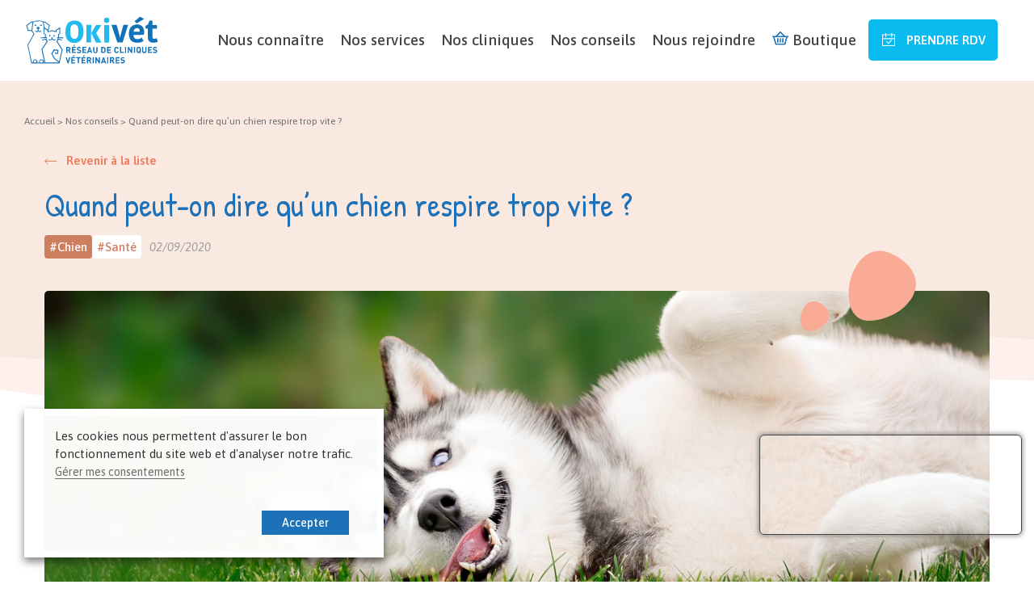

--- FILE ---
content_type: text/html; charset=UTF-8
request_url: https://www.okivet.com/conseils/chien-respire-trop-vite/
body_size: 23604
content:
<!doctype html>
<html lang="fr-FR" prefix="og: https://ogp.me/ns#" class="no-js">
	<head>
<title>Respiration rapide chez l&#039;animal ? Okivet vous éclaire</title><link rel="preload" data-rocket-preload as="image" href="https://www.okivet.com/wp-content/themes/kali-blank-3/dist/img//bg/bg-header-wave-large.svg" fetchpriority="high"><link rel="preload" data-rocket-preload as="style" href="https://fonts.googleapis.com/css2?family=Patrick+Hand&#038;ver=6.8.3&#038;family=Asap%3Aital%2Cwght%400%2C400%3B0%2C500%3B0%2C600%3B1%2C400%3B1%2C500%3B1%2C600&#038;ver=6.8.3&#038;display=swap" /><link rel="stylesheet" href="https://fonts.googleapis.com/css2?family=Patrick+Hand&#038;ver=6.8.3&#038;family=Asap%3Aital%2Cwght%400%2C400%3B0%2C500%3B0%2C600%3B1%2C400%3B1%2C500%3B1%2C600&#038;ver=6.8.3&#038;display=swap" media="print" onload="this.media='all'" /><noscript><link rel="stylesheet" href="https://fonts.googleapis.com/css2?family=Patrick+Hand&#038;ver=6.8.3&#038;family=Asap%3Aital%2Cwght%400%2C400%3B0%2C500%3B0%2C600%3B1%2C400%3B1%2C500%3B1%2C600&#038;ver=6.8.3&#038;display=swap" /></noscript>
		<meta charset="UTF-8">
		

        <link href="https://www.okivet.com/wp-content/themes/kali-blank-3/dist/img/favicon.ico" rel="shortcut icon">

		<meta http-equiv="X-UA-Compatible" content="IE=edge,chrome=1">
		<meta name="viewport" content="width=device-width, initial-scale=1.0">

		<!-- Global site tag (gtag.js) - Google Analytics -->
<script async src="https://www.googletagmanager.com/gtag/js?id=UA-176854478-1"></script>


<script>
  window.dataLayer = window.dataLayer || [];
  function gtag(){dataLayer.push(arguments);}
  gtag('js', new Date());

  gtag('config', 'UA-176854478-1');
</script>
		<style>:root {--container-width: 1200px;--rem: 30px;}</style><style>.color-white { color: #FFFFFF !important; }.color-hover-white:hover { color: #FFFFFF !important; }.background-white { background-color: #FFFFFF !important; }.background-hover-white:hover { background-color: #FFFFFF !important; }.border-white { border-color: #FFFFFF !important; }.border-hover-white:hover { border-color: #FFFFFF !important; }.color-limegray { color: #F6F6F6 !important; }.color-hover-limegray:hover { color: #F6F6F6 !important; }.background-limegray { background-color: #F6F6F6 !important; }.background-hover-limegray:hover { background-color: #F6F6F6 !important; }.border-limegray { border-color: #F6F6F6 !important; }.border-hover-limegray:hover { border-color: #F6F6F6 !important; }.color-lightgray { color: #EBEBEB !important; }.color-hover-lightgray:hover { color: #EBEBEB !important; }.background-lightgray { background-color: #EBEBEB !important; }.background-hover-lightgray:hover { background-color: #EBEBEB !important; }.border-lightgray { border-color: #EBEBEB !important; }.border-hover-lightgray:hover { border-color: #EBEBEB !important; }.color-gray { color: #888888 !important; }.color-hover-gray:hover { color: #888888 !important; }.background-gray { background-color: #888888 !important; }.background-hover-gray:hover { background-color: #888888 !important; }.border-gray { border-color: #888888 !important; }.border-hover-gray:hover { border-color: #888888 !important; }.color-black { color: #1B1B1B !important; }.color-hover-black:hover { color: #1B1B1B !important; }.background-black { background-color: #1B1B1B !important; }.background-hover-black:hover { background-color: #1B1B1B !important; }.border-black { border-color: #1B1B1B !important; }.border-hover-black:hover { border-color: #1B1B1B !important; }.color-orange { color: #f07e5d !important; }.color-hover-orange:hover { color: #f07e5d !important; }.background-orange { background-color: #f07e5d !important; }.background-hover-orange:hover { background-color: #f07e5d !important; }.border-orange { border-color: #f07e5d !important; }.border-hover-orange:hover { border-color: #f07e5d !important; }.color-lightorange { color: #fae9e1 !important; }.color-hover-lightorange:hover { color: #fae9e1 !important; }.background-lightorange { background-color: #fae9e1 !important; }.background-hover-lightorange:hover { background-color: #fae9e1 !important; }.border-lightorange { border-color: #fae9e1 !important; }.border-hover-lightorange:hover { border-color: #fae9e1 !important; }.color-darkblue { color: #1d71b8 !important; }.color-hover-darkblue:hover { color: #1d71b8 !important; }.background-darkblue { background-color: #1d71b8 !important; }.background-hover-darkblue:hover { background-color: #1d71b8 !important; }.border-darkblue { border-color: #1d71b8 !important; }.border-hover-darkblue:hover { border-color: #1d71b8 !important; }.color-lightblue { color: #eef4fa !important; }.color-hover-lightblue:hover { color: #eef4fa !important; }.background-lightblue { background-color: #eef4fa !important; }.background-hover-lightblue:hover { background-color: #eef4fa !important; }.border-lightblue { border-color: #eef4fa !important; }.border-hover-lightblue:hover { border-color: #eef4fa !important; }.color-blue { color: #0ABBEF !important; }.color-hover-blue:hover { color: #0ABBEF !important; }.background-blue { background-color: #0ABBEF !important; }.background-hover-blue:hover { background-color: #0ABBEF !important; }.border-blue { border-color: #0ABBEF !important; }.border-hover-blue:hover { border-color: #0ABBEF !important; }</style><script type="text/javascript">var svgSymbolsUrl = "https://www.okivet.com/wp-content/plugins/kali-blank/icons/svg-symbols.svg";</script>	<style>img:is([sizes="auto" i], [sizes^="auto," i]) { contain-intrinsic-size: 3000px 1500px }</style>
	
<!-- Optimisation des moteurs de recherche par Rank Math PRO - https://rankmath.com/ -->
<meta name="description" content="Observez votre chien respirer, mesurez sa fréquence respiratoire et apprenez à repérer des anomalies éventuelles, grâce à Okivét."/>
<meta name="robots" content="follow, index, max-snippet:-1, max-video-preview:-1, max-image-preview:large"/>
<link rel="canonical" href="https://www.okivet.com/conseils/chien-respire-trop-vite/" />
<meta property="og:locale" content="fr_FR" />
<meta property="og:type" content="article" />
<meta property="og:title" content="Respiration rapide chez l&#039;animal ? Okivet vous éclaire" />
<meta property="og:description" content="Observez votre chien respirer, mesurez sa fréquence respiratoire et apprenez à repérer des anomalies éventuelles, grâce à Okivét." />
<meta property="og:url" content="https://www.okivet.com/conseils/chien-respire-trop-vite/" />
<meta property="og:site_name" content="Okivét" />
<meta property="article:publisher" content="https://www.facebook.com/okivet/" />
<meta property="og:updated_time" content="2023-04-28T10:39:45+02:00" />
<meta property="og:image" content="https://www.okivet.com/wp-content/uploads/2020/09/ce-chien-essoufflé-respire-vite.jpg" />
<meta property="og:image:secure_url" content="https://www.okivet.com/wp-content/uploads/2020/09/ce-chien-essoufflé-respire-vite.jpg" />
<meta property="og:image:width" content="1921" />
<meta property="og:image:height" content="1278" />
<meta property="og:image:alt" content="respiration" />
<meta property="og:image:type" content="image/jpeg" />
<meta property="article:published_time" content="2020-09-02T15:53:19+02:00" />
<meta property="article:modified_time" content="2023-04-28T10:39:45+02:00" />
<meta name="twitter:card" content="summary_large_image" />
<meta name="twitter:title" content="Respiration rapide chez l&#039;animal ? Okivet vous éclaire" />
<meta name="twitter:description" content="Observez votre chien respirer, mesurez sa fréquence respiratoire et apprenez à repérer des anomalies éventuelles, grâce à Okivét." />
<meta name="twitter:image" content="https://www.okivet.com/wp-content/uploads/2020/09/ce-chien-essoufflé-respire-vite.jpg" />
<script type="application/ld+json" class="rank-math-schema-pro">{"@context":"https://schema.org","@graph":[{"@type":["VeterinaryCare","Organization"],"@id":"https://www.okivet.com/#organization","name":"Okiv\u00e9t","url":"https://www.okivet.com","sameAs":["https://www.facebook.com/okivet/"],"logo":{"@type":"ImageObject","@id":"https://www.okivet.com/#logo","url":"https://www.okivet.com/wp-content/uploads/2020/09/OKIVET-Visuel-actu.png","contentUrl":"https://www.okivet.com/wp-content/uploads/2020/09/OKIVET-Visuel-actu.png","caption":"Okiv\u00e9t","inLanguage":"fr-FR","width":"1170","height":"340"}},{"@type":"WebSite","@id":"https://www.okivet.com/#website","url":"https://www.okivet.com","name":"Okiv\u00e9t","publisher":{"@id":"https://www.okivet.com/#organization"},"inLanguage":"fr-FR"},{"@type":"ImageObject","@id":"https://www.okivet.com/wp-content/uploads/2020/09/ce-chien-essouffle\u0301-respire-vite.jpg","url":"https://www.okivet.com/wp-content/uploads/2020/09/ce-chien-essouffle\u0301-respire-vite.jpg","width":"1921","height":"1278","inLanguage":"fr-FR"},{"@type":"BreadcrumbList","@id":"https://www.okivet.com/conseils/chien-respire-trop-vite/#breadcrumb","itemListElement":[{"@type":"ListItem","position":"1","item":{"@id":"https://www.okivet.com","name":"Accueil"}},{"@type":"ListItem","position":"2","item":{"@id":"https://www.okivet.com/nos-conseils/chien/","name":"Chien"}},{"@type":"ListItem","position":"3","item":{"@id":"https://www.okivet.com/conseils/chien-respire-trop-vite/","name":"Quand peut-on dire qu\u2019un chien respire trop vite ?"}}]},{"@type":"WebPage","@id":"https://www.okivet.com/conseils/chien-respire-trop-vite/#webpage","url":"https://www.okivet.com/conseils/chien-respire-trop-vite/","name":"Respiration rapide chez l&#039;animal ? Okivet vous \u00e9claire","datePublished":"2020-09-02T15:53:19+02:00","dateModified":"2023-04-28T10:39:45+02:00","isPartOf":{"@id":"https://www.okivet.com/#website"},"primaryImageOfPage":{"@id":"https://www.okivet.com/wp-content/uploads/2020/09/ce-chien-essouffle\u0301-respire-vite.jpg"},"inLanguage":"fr-FR","breadcrumb":{"@id":"https://www.okivet.com/conseils/chien-respire-trop-vite/#breadcrumb"}},{"@type":"Article","headline":"Respiration rapide chez l&#039;animal ? Okivet vous \u00e9claire","datePublished":"2020-09-02T15:53:19+02:00","dateModified":"2023-04-28T10:39:45+02:00","author":{"@type":"Person","name":"admin"},"description":"Observez votre chien respirer, mesurez sa fr\u00e9quence respiratoire et apprenez \u00e0 rep\u00e9rer des anomalies \u00e9ventuelles, gr\u00e2ce \u00e0 Okiv\u00e9t.","name":"Respiration rapide chez l&#039;animal ? Okivet vous \u00e9claire","articleSection":"Chien, Sant\u00e9","@id":"https://www.okivet.com/conseils/chien-respire-trop-vite/#schema-157703","isPartOf":{"@id":"https://www.okivet.com/conseils/chien-respire-trop-vite/#webpage"},"publisher":{"@id":"https://www.okivet.com/#organization"},"image":{"@id":"https://www.okivet.com/wp-content/uploads/2020/09/ce-chien-essouffle\u0301-respire-vite.jpg"},"inLanguage":"fr-FR","mainEntityOfPage":{"@id":"https://www.okivet.com/conseils/chien-respire-trop-vite/#webpage"}}]}</script>
<!-- /Extension Rank Math WordPress SEO -->

<link rel='dns-prefetch' href='//fonts.googleapis.com' />
<link href='https://fonts.gstatic.com' crossorigin rel='preconnect' />
<link data-minify="1" rel='stylesheet' id='formidable-css' href='https://www.okivet.com/wp-content/cache/min/1/wp-content/plugins/formidable/css/formidableforms.css?ver=1761572518' type='text/css' media='all' />
<link data-minify="1" rel='stylesheet' id='wp-block-library-css' href='https://www.okivet.com/wp-content/cache/min/1/wp-includes/css/dist/block-library/style.css?ver=1761572518' type='text/css' media='all' />
<style id='classic-theme-styles-inline-css' type='text/css'>
/**
 * These rules are needed for backwards compatibility.
 * They should match the button element rules in the base theme.json file.
 */
.wp-block-button__link {
	color: #ffffff;
	background-color: #32373c;
	border-radius: 9999px; /* 100% causes an oval, but any explicit but really high value retains the pill shape. */

	/* This needs a low specificity so it won't override the rules from the button element if defined in theme.json. */
	box-shadow: none;
	text-decoration: none;

	/* The extra 2px are added to size solids the same as the outline versions.*/
	padding: calc(0.667em + 2px) calc(1.333em + 2px);

	font-size: 1.125em;
}

.wp-block-file__button {
	background: #32373c;
	color: #ffffff;
	text-decoration: none;
}

</style>
<style id='global-styles-inline-css' type='text/css'>
:root{--wp--preset--aspect-ratio--square: 1;--wp--preset--aspect-ratio--4-3: 4/3;--wp--preset--aspect-ratio--3-4: 3/4;--wp--preset--aspect-ratio--3-2: 3/2;--wp--preset--aspect-ratio--2-3: 2/3;--wp--preset--aspect-ratio--16-9: 16/9;--wp--preset--aspect-ratio--9-16: 9/16;--wp--preset--color--black: #000000;--wp--preset--color--cyan-bluish-gray: #abb8c3;--wp--preset--color--white: #ffffff;--wp--preset--color--pale-pink: #f78da7;--wp--preset--color--vivid-red: #cf2e2e;--wp--preset--color--luminous-vivid-orange: #ff6900;--wp--preset--color--luminous-vivid-amber: #fcb900;--wp--preset--color--light-green-cyan: #7bdcb5;--wp--preset--color--vivid-green-cyan: #00d084;--wp--preset--color--pale-cyan-blue: #8ed1fc;--wp--preset--color--vivid-cyan-blue: #0693e3;--wp--preset--color--vivid-purple: #9b51e0;--wp--preset--gradient--vivid-cyan-blue-to-vivid-purple: linear-gradient(135deg,rgba(6,147,227,1) 0%,rgb(155,81,224) 100%);--wp--preset--gradient--light-green-cyan-to-vivid-green-cyan: linear-gradient(135deg,rgb(122,220,180) 0%,rgb(0,208,130) 100%);--wp--preset--gradient--luminous-vivid-amber-to-luminous-vivid-orange: linear-gradient(135deg,rgba(252,185,0,1) 0%,rgba(255,105,0,1) 100%);--wp--preset--gradient--luminous-vivid-orange-to-vivid-red: linear-gradient(135deg,rgba(255,105,0,1) 0%,rgb(207,46,46) 100%);--wp--preset--gradient--very-light-gray-to-cyan-bluish-gray: linear-gradient(135deg,rgb(238,238,238) 0%,rgb(169,184,195) 100%);--wp--preset--gradient--cool-to-warm-spectrum: linear-gradient(135deg,rgb(74,234,220) 0%,rgb(151,120,209) 20%,rgb(207,42,186) 40%,rgb(238,44,130) 60%,rgb(251,105,98) 80%,rgb(254,248,76) 100%);--wp--preset--gradient--blush-light-purple: linear-gradient(135deg,rgb(255,206,236) 0%,rgb(152,150,240) 100%);--wp--preset--gradient--blush-bordeaux: linear-gradient(135deg,rgb(254,205,165) 0%,rgb(254,45,45) 50%,rgb(107,0,62) 100%);--wp--preset--gradient--luminous-dusk: linear-gradient(135deg,rgb(255,203,112) 0%,rgb(199,81,192) 50%,rgb(65,88,208) 100%);--wp--preset--gradient--pale-ocean: linear-gradient(135deg,rgb(255,245,203) 0%,rgb(182,227,212) 50%,rgb(51,167,181) 100%);--wp--preset--gradient--electric-grass: linear-gradient(135deg,rgb(202,248,128) 0%,rgb(113,206,126) 100%);--wp--preset--gradient--midnight: linear-gradient(135deg,rgb(2,3,129) 0%,rgb(40,116,252) 100%);--wp--preset--font-size--small: 13px;--wp--preset--font-size--medium: 20px;--wp--preset--font-size--large: 36px;--wp--preset--font-size--x-large: 42px;--wp--preset--spacing--20: 0.44rem;--wp--preset--spacing--30: 0.67rem;--wp--preset--spacing--40: 1rem;--wp--preset--spacing--50: 1.5rem;--wp--preset--spacing--60: 2.25rem;--wp--preset--spacing--70: 3.38rem;--wp--preset--spacing--80: 5.06rem;--wp--preset--shadow--natural: 6px 6px 9px rgba(0, 0, 0, 0.2);--wp--preset--shadow--deep: 12px 12px 50px rgba(0, 0, 0, 0.4);--wp--preset--shadow--sharp: 6px 6px 0px rgba(0, 0, 0, 0.2);--wp--preset--shadow--outlined: 6px 6px 0px -3px rgba(255, 255, 255, 1), 6px 6px rgba(0, 0, 0, 1);--wp--preset--shadow--crisp: 6px 6px 0px rgba(0, 0, 0, 1);}:where(.is-layout-flex){gap: 0.5em;}:where(.is-layout-grid){gap: 0.5em;}body .is-layout-flex{display: flex;}.is-layout-flex{flex-wrap: wrap;align-items: center;}.is-layout-flex > :is(*, div){margin: 0;}body .is-layout-grid{display: grid;}.is-layout-grid > :is(*, div){margin: 0;}:where(.wp-block-columns.is-layout-flex){gap: 2em;}:where(.wp-block-columns.is-layout-grid){gap: 2em;}:where(.wp-block-post-template.is-layout-flex){gap: 1.25em;}:where(.wp-block-post-template.is-layout-grid){gap: 1.25em;}.has-black-color{color: var(--wp--preset--color--black) !important;}.has-cyan-bluish-gray-color{color: var(--wp--preset--color--cyan-bluish-gray) !important;}.has-white-color{color: var(--wp--preset--color--white) !important;}.has-pale-pink-color{color: var(--wp--preset--color--pale-pink) !important;}.has-vivid-red-color{color: var(--wp--preset--color--vivid-red) !important;}.has-luminous-vivid-orange-color{color: var(--wp--preset--color--luminous-vivid-orange) !important;}.has-luminous-vivid-amber-color{color: var(--wp--preset--color--luminous-vivid-amber) !important;}.has-light-green-cyan-color{color: var(--wp--preset--color--light-green-cyan) !important;}.has-vivid-green-cyan-color{color: var(--wp--preset--color--vivid-green-cyan) !important;}.has-pale-cyan-blue-color{color: var(--wp--preset--color--pale-cyan-blue) !important;}.has-vivid-cyan-blue-color{color: var(--wp--preset--color--vivid-cyan-blue) !important;}.has-vivid-purple-color{color: var(--wp--preset--color--vivid-purple) !important;}.has-black-background-color{background-color: var(--wp--preset--color--black) !important;}.has-cyan-bluish-gray-background-color{background-color: var(--wp--preset--color--cyan-bluish-gray) !important;}.has-white-background-color{background-color: var(--wp--preset--color--white) !important;}.has-pale-pink-background-color{background-color: var(--wp--preset--color--pale-pink) !important;}.has-vivid-red-background-color{background-color: var(--wp--preset--color--vivid-red) !important;}.has-luminous-vivid-orange-background-color{background-color: var(--wp--preset--color--luminous-vivid-orange) !important;}.has-luminous-vivid-amber-background-color{background-color: var(--wp--preset--color--luminous-vivid-amber) !important;}.has-light-green-cyan-background-color{background-color: var(--wp--preset--color--light-green-cyan) !important;}.has-vivid-green-cyan-background-color{background-color: var(--wp--preset--color--vivid-green-cyan) !important;}.has-pale-cyan-blue-background-color{background-color: var(--wp--preset--color--pale-cyan-blue) !important;}.has-vivid-cyan-blue-background-color{background-color: var(--wp--preset--color--vivid-cyan-blue) !important;}.has-vivid-purple-background-color{background-color: var(--wp--preset--color--vivid-purple) !important;}.has-black-border-color{border-color: var(--wp--preset--color--black) !important;}.has-cyan-bluish-gray-border-color{border-color: var(--wp--preset--color--cyan-bluish-gray) !important;}.has-white-border-color{border-color: var(--wp--preset--color--white) !important;}.has-pale-pink-border-color{border-color: var(--wp--preset--color--pale-pink) !important;}.has-vivid-red-border-color{border-color: var(--wp--preset--color--vivid-red) !important;}.has-luminous-vivid-orange-border-color{border-color: var(--wp--preset--color--luminous-vivid-orange) !important;}.has-luminous-vivid-amber-border-color{border-color: var(--wp--preset--color--luminous-vivid-amber) !important;}.has-light-green-cyan-border-color{border-color: var(--wp--preset--color--light-green-cyan) !important;}.has-vivid-green-cyan-border-color{border-color: var(--wp--preset--color--vivid-green-cyan) !important;}.has-pale-cyan-blue-border-color{border-color: var(--wp--preset--color--pale-cyan-blue) !important;}.has-vivid-cyan-blue-border-color{border-color: var(--wp--preset--color--vivid-cyan-blue) !important;}.has-vivid-purple-border-color{border-color: var(--wp--preset--color--vivid-purple) !important;}.has-vivid-cyan-blue-to-vivid-purple-gradient-background{background: var(--wp--preset--gradient--vivid-cyan-blue-to-vivid-purple) !important;}.has-light-green-cyan-to-vivid-green-cyan-gradient-background{background: var(--wp--preset--gradient--light-green-cyan-to-vivid-green-cyan) !important;}.has-luminous-vivid-amber-to-luminous-vivid-orange-gradient-background{background: var(--wp--preset--gradient--luminous-vivid-amber-to-luminous-vivid-orange) !important;}.has-luminous-vivid-orange-to-vivid-red-gradient-background{background: var(--wp--preset--gradient--luminous-vivid-orange-to-vivid-red) !important;}.has-very-light-gray-to-cyan-bluish-gray-gradient-background{background: var(--wp--preset--gradient--very-light-gray-to-cyan-bluish-gray) !important;}.has-cool-to-warm-spectrum-gradient-background{background: var(--wp--preset--gradient--cool-to-warm-spectrum) !important;}.has-blush-light-purple-gradient-background{background: var(--wp--preset--gradient--blush-light-purple) !important;}.has-blush-bordeaux-gradient-background{background: var(--wp--preset--gradient--blush-bordeaux) !important;}.has-luminous-dusk-gradient-background{background: var(--wp--preset--gradient--luminous-dusk) !important;}.has-pale-ocean-gradient-background{background: var(--wp--preset--gradient--pale-ocean) !important;}.has-electric-grass-gradient-background{background: var(--wp--preset--gradient--electric-grass) !important;}.has-midnight-gradient-background{background: var(--wp--preset--gradient--midnight) !important;}.has-small-font-size{font-size: var(--wp--preset--font-size--small) !important;}.has-medium-font-size{font-size: var(--wp--preset--font-size--medium) !important;}.has-large-font-size{font-size: var(--wp--preset--font-size--large) !important;}.has-x-large-font-size{font-size: var(--wp--preset--font-size--x-large) !important;}
:where(.wp-block-post-template.is-layout-flex){gap: 1.25em;}:where(.wp-block-post-template.is-layout-grid){gap: 1.25em;}
:where(.wp-block-columns.is-layout-flex){gap: 2em;}:where(.wp-block-columns.is-layout-grid){gap: 2em;}
:root :where(.wp-block-pullquote){font-size: 1.5em;line-height: 1.6;}
</style>
<link data-minify="1" rel='stylesheet' id='kali-blank-css' href='https://www.okivet.com/wp-content/cache/min/1/wp-content/plugins/kali-blank/assets/kali-blank.css?ver=1761572518' type='text/css' media='all' />
<link data-minify="1" rel='stylesheet' id='cookie-law-info-css' href='https://www.okivet.com/wp-content/cache/min/1/wp-content/plugins/webtoffee-gdpr-cookie-consent/public/css/cookie-law-info-public.css?ver=1761572518' type='text/css' media='all' />
<link data-minify="1" rel='stylesheet' id='cookie-law-info-gdpr-css' href='https://www.okivet.com/wp-content/cache/min/1/wp-content/plugins/webtoffee-gdpr-cookie-consent/public/css/cookie-law-info-gdpr.css?ver=1761572518' type='text/css' media='all' />
<style id='cookie-law-info-gdpr-inline-css' type='text/css'>
.cli-modal-content, .cli-tab-content { background-color: #ffffff; }.cli-privacy-content-text, .cli-modal .cli-modal-dialog, .cli-tab-container p, a.cli-privacy-readmore { color: #000000; }.cli-tab-header { background-color: #f2f2f2; }.cli-tab-header, .cli-tab-header a.cli-nav-link,span.cli-necessary-caption,.cli-switch .cli-slider:after { color: #000000; }.cli-switch .cli-slider:before { background-color: #ffffff; }.cli-switch input:checked + .cli-slider:before { background-color: #ffffff; }.cli-switch .cli-slider { background-color: #e3e1e8; }.cli-switch input:checked + .cli-slider { background-color: #28a745; }.cli-modal-close svg { fill: #000000; }.cli-tab-footer .wt-cli-privacy-accept-all-btn { background-color: #00acad; color: #ffffff}.cli-tab-footer .wt-cli-privacy-accept-btn { background-color: #00acad; color: #ffffff}.cli-tab-header a:before{ border-right: 1px solid #000000; border-bottom: 1px solid #000000; }
</style>
<link data-minify="1" rel='stylesheet' id='wp_mailjet_form_builder_widget-widget-front-styles-css' href='https://www.okivet.com/wp-content/cache/min/1/wp-content/plugins/mailjet-for-wordpress/src/widgetformbuilder/css/front-widget.css?ver=1761572518' type='text/css' media='all' />


<link data-minify="1" rel='stylesheet' id='kali-style-css' href='https://www.okivet.com/wp-content/cache/min/1/wp-content/themes/kali-blank-3/dist/css/style.min.css?ver=1761572518' type='text/css' media='all' />
<script type="text/javascript" src="https://www.okivet.com/wp-includes/js/jquery/jquery.js?ver=3.7.1" id="jquery-core-js"></script>
<script type="text/javascript" src="https://www.okivet.com/wp-includes/js/jquery/jquery-migrate.js?ver=3.4.1" id="jquery-migrate-js"></script>
<script type="text/javascript" id="cookie-law-info-js-extra">
/* <![CDATA[ */
var Cli_Data = {"nn_cookie_ids":["gat","gid","ga"],"non_necessary_cookies":{"analytics":["gat","gid","ga"]},"cookielist":{"necessary":{"id":26,"status":true,"priority":0,"title":"N\u00e9cessaire","strict":true,"default_state":false,"ccpa_optout":false,"loadonstart":false},"analytics":{"id":25,"status":true,"priority":0,"title":"Analyse","strict":false,"default_state":false,"ccpa_optout":false,"loadonstart":false}},"ajax_url":"https:\/\/www.okivet.com\/wp-admin\/admin-ajax.php","current_lang":"fr","security":"c2e918b338","eu_countries":["GB"],"geoIP":"disabled","use_custom_geolocation_api":"","custom_geolocation_api":"https:\/\/geoip.cookieyes.com\/geoip\/checker\/result.php","consentVersion":"1","strictlyEnabled":["necessary","obligatoire","necessary"],"cookieDomain":"","privacy_length":"250","ccpaEnabled":"","ccpaRegionBased":"","ccpaBarEnabled":"","ccpaType":"gdpr","triggerDomRefresh":"","secure_cookies":""};
var log_object = {"ajax_url":"https:\/\/www.okivet.com\/wp-admin\/admin-ajax.php"};
/* ]]> */
</script>
<script type="text/javascript" src="https://www.okivet.com/wp-content/plugins/webtoffee-gdpr-cookie-consent/public/js/cookie-law-info-public.js?ver=2.3.7" id="cookie-law-info-js"></script>
<script type="text/javascript" src="https://www.okivet.com/wp-content/themes/kali-blank-3/dist/js/vendors.min.js?ver=6.8.3" id="kali-vendor-js-js"></script>
<link rel="https://api.w.org/" href="https://www.okivet.com/wp-json/" /><link rel="alternate" title="JSON" type="application/json" href="https://www.okivet.com/wp-json/wp/v2/conseil/1082" /><link rel="EditURI" type="application/rsd+xml" title="RSD" href="https://www.okivet.com/xmlrpc.php?rsd" />
<link rel='shortlink' href='https://www.okivet.com/?p=1082' />
<link rel="alternate" title="oEmbed (JSON)" type="application/json+oembed" href="https://www.okivet.com/wp-json/oembed/1.0/embed?url=https%3A%2F%2Fwww.okivet.com%2Fconseils%2Fchien-respire-trop-vite%2F" />
<link rel="alternate" title="oEmbed (XML)" type="text/xml+oembed" href="https://www.okivet.com/wp-json/oembed/1.0/embed?url=https%3A%2F%2Fwww.okivet.com%2Fconseils%2Fchien-respire-trop-vite%2F&#038;format=xml" />
<script type="text/plain" data-cli-class="cli-blocker-script"  data-cli-category="analytics" data-cli-script-type="analytics" data-cli-block="true" data-cli-block-if-ccpa-optout="false" data-cli-element-position="head" async src="https://www.googletagmanager.com/gtag/js?id=UA-176854478-1"></script>
<script type="text/plain" data-cli-class="cli-blocker-script"  data-cli-category="analytics" data-cli-script-type="analytics" data-cli-block="true" data-cli-block-if-ccpa-optout="false" data-cli-element-position="head">
  window.dataLayer = window.dataLayer || [];
  function gtag(){dataLayer.push(arguments);}
  gtag('js', new Date());

  gtag('config', 'UA-176854478-1');
</script><script type="text/plain" data-cli-class="cli-blocker-script"  data-cli-category="analytics" data-cli-script-type="analytics" data-cli-block="true" data-cli-block-if-ccpa-optout="false" data-cli-element-position="head" async src="https://www.googletagmanager.com/gtag/js?id=UA-176854478-1"></script>
<script type="text/plain" data-cli-class="cli-blocker-script"  data-cli-category="analytics" data-cli-script-type="analytics" data-cli-block="true" data-cli-block-if-ccpa-optout="false" data-cli-element-position="head">
  window.dataLayer = window.dataLayer || [];
  function gtag(){dataLayer.push(arguments);}
  gtag('js', new Date());

  gtag('config', 'UA-176854478-1');
</script><script>document.documentElement.className += " js";</script>
<link rel="icon" href="https://www.okivet.com/wp-content/uploads/2020/08/cropped-logo-okivet-32x32.png" sizes="32x32" />
<link rel="icon" href="https://www.okivet.com/wp-content/uploads/2020/08/cropped-logo-okivet-192x192.png" sizes="192x192" />
<link rel="apple-touch-icon" href="https://www.okivet.com/wp-content/uploads/2020/08/cropped-logo-okivet-180x180.png" />
<meta name="msapplication-TileImage" content="https://www.okivet.com/wp-content/uploads/2020/08/cropped-logo-okivet-270x270.png" />
<noscript><style id="rocket-lazyload-nojs-css">.rll-youtube-player, [data-lazy-src]{display:none !important;}</style></noscript>	<style id="rocket-lazyrender-inline-css">[data-wpr-lazyrender] {content-visibility: auto;}</style><meta name="generator" content="WP Rocket 3.18.2" data-wpr-features="wpr_lazyload_images wpr_automatic_lazy_rendering wpr_oci wpr_minify_css wpr_preload_links wpr_desktop" /></head>
	<body class="wp-singular conseil-template-default single single-conseil postid-1082 wp-theme-kali-blank-3">

		<header  class="main-header" role="banner">
	<div  class="container">
		<div  class="main-header-wrapper">
			<div class="main-header-logo">
				<a href="https://www.okivet.com">
					<img src="https://www.okivet.com/wp-content/themes/kali-blank-3/dist/img/logo.svg" alt="Logo">
				</a>
			</div>

			<nav class="main-header-nav header-overlay" role="navigation">
				<ul id="menu-header-main" class="menu"><li id="menu-item-1394" class="menu-item menu-item-type-post_type menu-item-object-page menu-item-1394"><a href="https://www.okivet.com/nous-connaitre/">Nous connaître</a></li>
<li id="menu-item-293" class="menu-item menu-item-type-post_type menu-item-object-page menu-item-293"><a href="https://www.okivet.com/services/">Nos services</a></li>
<li id="menu-item-292" class="menu-item menu-item-type-post_type menu-item-object-page menu-item-292"><a href="https://www.okivet.com/cliniques/">Nos cliniques</a></li>
<li id="menu-item-291" class="menu-item menu-item-type-post_type menu-item-object-page menu-item-291"><a href="https://www.okivet.com/conseils/">Nos conseils</a></li>
<li id="menu-item-2553" class="menu-item menu-item-type-post_type menu-item-object-page menu-item-2553"><a href="https://www.okivet.com/nous-rejoindre/">Nous rejoindre</a></li>
<li id="menu-item-4568" class="menu-item--shop menu-item menu-item-type-post_type menu-item-object-page menu-item-4568"><a href="https://www.okivet.com/boutique/">Boutique</a></li>
</ul>			</nav>

            <div class="header-menu">

				<a href="/prendre-rendez-vous/" class="header-btn-calendar background-blue"> Prendre RDV</a>

                <span class="burger-menu">
                    <span class="line-1"></span>
                    <span class="line-2"></span>
                    <span class="line-3"></span>
                </span>

            </div>

		</div>
	</div>
</header>

		<main  class="main-content">

	<section  class="section section-header section-header--single-conseil">
		<div  class="container">
			<aside class="breadcrumb">
			<nav aria-label="breadcrumbs" class="rank-math-breadcrumb">
				<p>
					<a href="https://www.okivet.com">Accueil</a><span class="separator"> &gt; </span>
					<a href="/conseils/">Nos conseils</a><span class="separator"> &gt; </span>
					<span class="last">Quand peut-on dire qu’un chien respire trop vite ?</span></p></nav>
				</aside>
        </div>
        <div  class="container-little">
			<a href="/conseils/" class="link left">Revenir à la liste</a>
<h1>Quand peut-on dire qu’un chien respire trop vite ?</h1>
<div class="conseilContainer tags">
    <span class='tag tag--main'>#Chien</span><span class='tag tag--secondary-single'>#Santé</span>    <span class="date">02/09/2020</span>
</div>
		</div>
	</section>


    
    <section  class="section section-bandeau">
        <div  class="kb-container">
            <figure data-bg="https://www.okivet.com/wp-content/uploads/2020/09/ce-chien-essoufflé-respire-vite.jpg" class="kb-image rocket-lazyload" style=""></figure>
        </div>
    </section>

    

	
<!-- [-] /themes/kali-blank-3/flexibles/flexible.php 
---- [x] /plugins/kali-blank/flexibles/flexible.php 
------------------------------- 
LOADED FROM : /plugins/kali-blank/flexibles/flexible.php 
----> 

<section  class="kb-flexible kb-flexible-content-1-col display-desktop display-tablet display-mobile">
	<div  class="kb-container">
		
		
<!-- [-] /themes/kali-blank-3/flexibles/flexible-content-1-col.php 
---- [x] /plugins/kali-blank/flexibles/flexible-content-1-col.php 
------------------------------- 
LOADED FROM : /plugins/kali-blank/flexibles/flexible-content-1-col.php 
----> 
<div class="kb-col-wrapper">
	
<!-- [-] /themes/kali-blank-3/flexibles/inc-col.php 
---- [x] /plugins/kali-blank/flexibles/inc-col.php 
------------------------------- 
LOADED FROM : /plugins/kali-blank/flexibles/inc-col.php 
----> 
<div class="kb-col">
	
<!-- [-] /themes/kali-blank-3/flexibles/inc-col-text.php 
---- [x] /plugins/kali-blank/flexibles/inc-col-text.php 
------------------------------- 
LOADED FROM : /plugins/kali-blank/flexibles/inc-col-text.php 
----> 
<div class="kb-wysiwyg">
	<p>Il est normal que la respiration d’un chien s’accélère quand il est excité, qu’il fait chaud ou qu’il est physiquement très actif. Le halètement est un phénomène physiologique chez le chien ; il fait partie des moyens dont dispose l’organisme pour réguler la température interne. Mais la fréquence respiratoire varie aussi avec l’état de santé du chien. Sachez apprécier si cette fréquence est normale chez le vôtre !</p>
<p>&nbsp;</p>
<h2>Quelle est la fréquence respiratoire normale d’un chien ?</h2>
<p>Un <strong>mouvement respiratoire</strong> comporte toujours deux phases : l’<strong>inspiration</strong> et l’<strong>expiration</strong>.</p>
<p>&nbsp;</p>
<h3>Les deux temps d’un cycle respiratoire</h3>
<p>L’<strong>inspiration</strong> est une phase active : les <strong>muscles intercostaux</strong> se contractent et le volume thoracique augmente : la pression diminue alors à l’intérieur du thorax et l’air rentre. Comme le diaphragme appuie sur les viscères, les <strong>flancs </strong>du chien se creusent.</p>
<p>L’<strong>expiration</strong> est une phase passive : les muscles se relâchent et reviennent à leur position physiologique. C’est la phase la plus longue du <strong>cycle respiratoire </strong>chez le chien.</p>
<p>&nbsp;</p>
<h3>Certains chiens respirent plus vite que d’autres</h3>
<p>La <strong>rapidité </strong>de la <strong>respiration </strong>varie selon de nombreux paramètres…</p>
<p>&nbsp;</p>
<h4>L’âge</h4>
<p>Un <strong>chiot</strong> de moins d’un an respire plus vite qu’un <strong>chien adulte </strong>: au repos, toutes <a href="https://www.okivet.com/conseils/chiens-petite-race/">races</a> confondues, la moyenne est de 20 à 40 <strong>mouvements par minute</strong> chez un chiot alors que chez <strong>un chien adulte,</strong> la fréquence respiratoire moyenne se situe entre 14 et 25. Il est exceptionnel de passer au-dessus de 30 chez un chien adulte en bonne santé, au calme et dans un endroit frais.</p>
<h4></h4>
<h4>La taille</h4>
<p>Un <a href="https://www.alforme.fr/page/la-frequence-respiratoire-du-chien-et-du-chat-67" target="_blank" rel="noopener">chien de <strong>grande taille</strong></a> effectue en moyenne 4 à 18 <strong>mouvements respiratoires</strong> par minute alors que chez un <a href="https://www.alforme.fr/page/la-frequence-respiratoire-du-chien-et-du-chat-67" target="_blank" rel="noopener"><strong>petit chien</strong></a>, la fréquence se situe plutôt dans la fourchette de 20 à 25 par minute.</p>
</div></div>
</div>
	</div>

	</section>
<!-- [-] /themes/kali-blank-3/flexibles/flexible.php 
---- [x] /plugins/kali-blank/flexibles/flexible.php 
------------------------------- 
LOADED FROM : /plugins/kali-blank/flexibles/flexible.php 
----> 

<section  class="kb-flexible kb-flexible-content-2-cols display-desktop display-tablet display-mobile space-top-0">
	<div  class="kb-container">
		
		
<!-- [-] /themes/kali-blank-3/flexibles/flexible-content-2-cols.php 
---- [x] /plugins/kali-blank/flexibles/flexible-content-2-cols.php 
------------------------------- 
LOADED FROM : /plugins/kali-blank/flexibles/flexible-content-2-cols.php 
----> 
<div class="kb-col-wrapper kb-cols-2">
	
<!-- [-] /themes/kali-blank-3/flexibles/inc-col.php 
---- [x] /plugins/kali-blank/flexibles/inc-col.php 
------------------------------- 
LOADED FROM : /plugins/kali-blank/flexibles/inc-col.php 
----> 
<div class="kb-col">
	
<!-- [-] /themes/kali-blank-3/flexibles/inc-col-text.php 
---- [x] /plugins/kali-blank/flexibles/inc-col-text.php 
------------------------------- 
LOADED FROM : /plugins/kali-blank/flexibles/inc-col-text.php 
----> 
<div class="kb-wysiwyg">
	<h4>La race</h4>
<p>Les <strong>chiens brachycéphales</strong> présentent une face aplatie et la sélection génétique qu’ils ont subi a modifié l’a<strong>natomie de leur appareil respiratoire </strong>: les <strong>narines</strong> sont étroites, la <strong>trachée </strong>est aplatie, les cartilages du l<strong>arynx</strong> et du nez sont déviés, le thorax est relativement court, etc. L’ensemble de ces anomalies constituent ce qu’on appelle le <strong>syndrome brachycéphale</strong>, aussi appelé «  syndrome obstructif des voies respiratoires supérieures ». Les <strong>races</strong> concernées incluent les bouledogues anglais et français, le boston terrier, le carlin, le pékinois, le shih tzu, le boxer… Tous ces chiens respirent bruyamment et plus vite que d’autres races.</p>
<p>Un chien victime du <strong>syndrome brachycéphale</strong> présente aussi une <strong>gêne respiratoire</strong> chronique. Plus il fait chaud, plus le chien a du mal à s’oxygéner correctement, surtout s’il est en excès de poids. Dans des conditions difficiles, le chien peut même présenter une véritable détresse respiratoire qui nécessite une intervention vétérinaire urgente.</p>
<p>Pour faciliter la respiration de ces chiens, il existe des <a href="https://www.fregis.com/infos-sante/syndrome-brachycephale-chez-chien/" target="_blank" rel="noopener"><strong>solutions chirurgicales</strong></a> qui visent à faciliter la circulation de l’air dans <strong>l’appareil respiratoire</strong>. Les complications de ces opérations sont cependant assez fréquentes.</p>
</div></div>

<!-- [-] /themes/kali-blank-3/flexibles/inc-col.php 
---- [x] /plugins/kali-blank/flexibles/inc-col.php 
------------------------------- 
LOADED FROM : /plugins/kali-blank/flexibles/inc-col.php 
----> 
<div class="kb-col">
	
<!-- [-] /themes/kali-blank-3/flexibles/inc-col-text.php 
---- [x] /plugins/kali-blank/flexibles/inc-col-text.php 
------------------------------- 
LOADED FROM : /plugins/kali-blank/flexibles/inc-col-text.php 
----> 
<div class="kb-wysiwyg">
	<p><img decoding="async" class="alignnone wp-image-1084" src="data:image/svg+xml,%3Csvg%20xmlns='http://www.w3.org/2000/svg'%20viewBox='0%200%20500%20333'%3E%3C/svg%3E" alt="syndrome brachicephale" width="500" height="333" data-lazy-srcset="https://www.okivet.com/wp-content/uploads/2020/09/chien-brachycephale-sujet-a-l-hyperventilation-300x200.jpg 300w, https://www.okivet.com/wp-content/uploads/2020/09/chien-brachycephale-sujet-a-l-hyperventilation-1024x683.jpg 1024w, https://www.okivet.com/wp-content/uploads/2020/09/chien-brachycephale-sujet-a-l-hyperventilation-768x512.jpg 768w, https://www.okivet.com/wp-content/uploads/2020/09/chien-brachycephale-sujet-a-l-hyperventilation-1170x780.jpg 1170w, https://www.okivet.com/wp-content/uploads/2020/09/chien-brachycephale-sujet-a-l-hyperventilation-760x507.jpg 760w, https://www.okivet.com/wp-content/uploads/2020/09/chien-brachycephale-sujet-a-l-hyperventilation-570x380.jpg 570w, https://www.okivet.com/wp-content/uploads/2020/09/chien-brachycephale-sujet-a-l-hyperventilation-380x253.jpg 380w, https://www.okivet.com/wp-content/uploads/2020/09/chien-brachycephale-sujet-a-l-hyperventilation-1536x1024.jpg 1536w, https://www.okivet.com/wp-content/uploads/2020/09/chien-brachycephale-sujet-a-l-hyperventilation.jpg 1920w" data-lazy-sizes="(max-width: 500px) 100vw, 500px" data-lazy-src="https://www.okivet.com/wp-content/uploads/2020/09/chien-brachycephale-sujet-a-l-hyperventilation-300x200.jpg" /><noscript><img decoding="async" class="alignnone wp-image-1084" src="https://www.okivet.com/wp-content/uploads/2020/09/chien-brachycephale-sujet-a-l-hyperventilation-300x200.jpg" alt="syndrome brachicephale" width="500" height="333" srcset="https://www.okivet.com/wp-content/uploads/2020/09/chien-brachycephale-sujet-a-l-hyperventilation-300x200.jpg 300w, https://www.okivet.com/wp-content/uploads/2020/09/chien-brachycephale-sujet-a-l-hyperventilation-1024x683.jpg 1024w, https://www.okivet.com/wp-content/uploads/2020/09/chien-brachycephale-sujet-a-l-hyperventilation-768x512.jpg 768w, https://www.okivet.com/wp-content/uploads/2020/09/chien-brachycephale-sujet-a-l-hyperventilation-1170x780.jpg 1170w, https://www.okivet.com/wp-content/uploads/2020/09/chien-brachycephale-sujet-a-l-hyperventilation-760x507.jpg 760w, https://www.okivet.com/wp-content/uploads/2020/09/chien-brachycephale-sujet-a-l-hyperventilation-570x380.jpg 570w, https://www.okivet.com/wp-content/uploads/2020/09/chien-brachycephale-sujet-a-l-hyperventilation-380x253.jpg 380w, https://www.okivet.com/wp-content/uploads/2020/09/chien-brachycephale-sujet-a-l-hyperventilation-1536x1024.jpg 1536w, https://www.okivet.com/wp-content/uploads/2020/09/chien-brachycephale-sujet-a-l-hyperventilation.jpg 1920w" sizes="(max-width: 500px) 100vw, 500px" /></noscript></p>
</div></div>
</div>
	</div>

	</section>
<!-- [-] /themes/kali-blank-3/flexibles/flexible.php 
---- [x] /plugins/kali-blank/flexibles/flexible.php 
------------------------------- 
LOADED FROM : /plugins/kali-blank/flexibles/flexible.php 
----> 

<section  class="kb-flexible kb-flexible-content-1-col background-lightorange display-desktop display-tablet display-mobile">
	<div  class="kb-container">
		
		
<!-- [-] /themes/kali-blank-3/flexibles/flexible-content-1-col.php 
---- [x] /plugins/kali-blank/flexibles/flexible-content-1-col.php 
------------------------------- 
LOADED FROM : /plugins/kali-blank/flexibles/flexible-content-1-col.php 
----> 
<div class="kb-col-wrapper">
	
<!-- [-] /themes/kali-blank-3/flexibles/inc-col.php 
---- [x] /plugins/kali-blank/flexibles/inc-col.php 
------------------------------- 
LOADED FROM : /plugins/kali-blank/flexibles/inc-col.php 
----> 
<div class="kb-col">
	
<!-- [-] /themes/kali-blank-3/flexibles/inc-col-text.php 
---- [x] /plugins/kali-blank/flexibles/inc-col-text.php 
------------------------------- 
LOADED FROM : /plugins/kali-blank/flexibles/inc-col-text.php 
----> 
<div class="kb-wysiwyg">
	<h2>Comment mesurer la fréquence respiratoire de mon chien ?</h2>
<p>Pour mesurer la <strong>fréquence respiratoire</strong> de votre chien, comptez les <strong>cycles de mouvements</strong> des <strong>côtes</strong> et de la paroi abdominale pendant 15 secondes, puis multipliez le résultat par 4 pour obtenir la fréquence respiratoire par minute. Si le <strong>pelage</strong> de votre chien est très épais ou s’il présente un <strong>excès de poids</strong>, posez la main sur son <strong>thorax </strong>pour faciliter le comptage.</p>
<p>Effectuez ces mesures lorsque votre chien dort ou lorsqu’il est <strong>calme</strong> et <strong>au repos</strong>, confortablement installé dans un environnement ni trop chaud, ni trop froid. Pour valider vos mesures, répétez-les deux ou trois jours de suite et faites la moyenne. Si vous observez des différences importantes entre les différentes mesures, contactez votre <strong>vétérinaire</strong> pour avoir son avis.</p>
</div></div>
</div>
	</div>

	</section>
<!-- [-] /themes/kali-blank-3/flexibles/flexible.php 
---- [x] /plugins/kali-blank/flexibles/flexible.php 
------------------------------- 
LOADED FROM : /plugins/kali-blank/flexibles/flexible.php 
----> 

<section  class="kb-flexible kb-flexible-content-1-col display-desktop display-tablet display-mobile">
	<div  class="kb-container">
		
		
<!-- [-] /themes/kali-blank-3/flexibles/flexible-content-1-col.php 
---- [x] /plugins/kali-blank/flexibles/flexible-content-1-col.php 
------------------------------- 
LOADED FROM : /plugins/kali-blank/flexibles/flexible-content-1-col.php 
----> 
<div class="kb-col-wrapper">
	
<!-- [-] /themes/kali-blank-3/flexibles/inc-col.php 
---- [x] /plugins/kali-blank/flexibles/inc-col.php 
------------------------------- 
LOADED FROM : /plugins/kali-blank/flexibles/inc-col.php 
----> 
<div class="kb-col">
	
<!-- [-] /themes/kali-blank-3/flexibles/inc-col-text.php 
---- [x] /plugins/kali-blank/flexibles/inc-col-text.php 
------------------------------- 
LOADED FROM : /plugins/kali-blank/flexibles/inc-col-text.php 
----> 
<div class="kb-wysiwyg">
	<h2>Pourquoi mon chien respire t-il plus vite que d’habitude ?</h2>
<p>Lorsqu’un chien <strong>accélère sa respiration</strong>, cela peut être un phénomène physiologique d’adaptation à l’environnement (c’est la <strong>polypnée</strong>) ou bien le signe d’un problème pathologique (on parle alors de <strong>tachypnée</strong>).</p>
<h3>La polypnée thermique</h3>
<p>Le chien ne transpire presque pas. Quand il a <strong>chaud</strong> et/ou qu’il doit fournir un <strong>effort physique</strong> intense, le chien régule normalement sa température interne en accélérant sa <strong>respiration</strong> : pendant le <strong>halètement</strong>, la <strong>fréquence respiratoire</strong> peut monter à 200 mouvements par minute ! Comme les <strong>muqueuses bucco-nasales </strong>et <strong>la langue</strong> représentent des surfaces d’échange toujours humides, l’<strong>évaporation de l’eau </strong>permet d’évacuer la chaleur excessive. De plus, le chien possède une glande particulière près des narines qui fournit l’eau nécessaire à la perte de chaleur par évaporation.</p>
<p>&nbsp;</p>
<h4>Les différents modes de halètement</h4>
<p>Selon la <strong>température ambiante</strong> et leur niveau d’<strong>activité physique</strong>, les chiens halètent de plusieurs façons différentes ; ils peuvent <strong>inspirer</strong> et <strong>expirer</strong> par le nez seulement, inspirer par le nez et expirer par la bouche, ou utiliser les deux voies à l’inspiration et à l’expiration. Dans le dernier cas, l’<strong>évaporation</strong> est maximale car elle a lieu à la fois par la muqueuse nasale, la langue et la surface buccale. Lorsqu’il faut encore augmenter l’intensité du refroidissement, les <strong>vaisseaux sanguins</strong> de la muqueuse nasale se dilatent.</p>
</div></div>
</div>
	</div>

	</section>
<!-- [-] /themes/kali-blank-3/flexibles/flexible.php 
---- [x] /plugins/kali-blank/flexibles/flexible.php 
------------------------------- 
LOADED FROM : /plugins/kali-blank/flexibles/flexible.php 
----> 

<section data-wpr-lazyrender="1" class="kb-flexible kb-flexible-content-2-cols display-desktop display-tablet display-mobile space-top-0 space-btm-0">
	<div  class="kb-container">
		
		
<!-- [-] /themes/kali-blank-3/flexibles/flexible-content-2-cols.php 
---- [x] /plugins/kali-blank/flexibles/flexible-content-2-cols.php 
------------------------------- 
LOADED FROM : /plugins/kali-blank/flexibles/flexible-content-2-cols.php 
----> 
<div class="kb-col-wrapper kb-cols-2">
	
<!-- [-] /themes/kali-blank-3/flexibles/inc-col.php 
---- [x] /plugins/kali-blank/flexibles/inc-col.php 
------------------------------- 
LOADED FROM : /plugins/kali-blank/flexibles/inc-col.php 
----> 
<div class="kb-col">
	
<!-- [-] /themes/kali-blank-3/flexibles/inc-col-text.php 
---- [x] /plugins/kali-blank/flexibles/inc-col-text.php 
------------------------------- 
LOADED FROM : /plugins/kali-blank/flexibles/inc-col-text.php 
----> 
<div class="kb-wysiwyg">
	<h4>Les limites physiologiques de la polypnée thermique</h4>
<p>Lorsqu’un chien <strong>halète,</strong> il limite le volume inspiré et expiré à chaque cycle respiratoire mais il sollicite quand même beaucoup ses <strong>muscles respiratoires</strong>. Cette <strong>polypnée thermique</strong> consomme donc de l’énergie et sollicite beaucoup le cœur. Si la température externe devient trop élevée, le chien fatigue et ne peut plus faire face à la situation : les conditions sont alors réunies pour qu’un <a href="https://www.okivet.com/conseils/temperature-normale-chien/"><strong>coup de chaleur</strong></a> se déclenche. Cet accident est toujours très grave et même si des <a href="https://nosamisleschiens.fr/les-soins-veterinaires-durgence/" target="_blank" rel="noopener">soins urgents</a> sont pratiqués, le pronostic vital du chien reste réservé.</p>
<p>Les chiens à face courte, type <strong>bouledogues </strong>ou <strong>carlins,</strong> tolèrent très mal la <strong>chaleur</strong> car leurs <strong>voies respiratoires</strong> sont trop courtes pour leur permettre de bien <strong>rafraîchir l’air</strong> qu’ils inspirent.</p>
</div></div>

<!-- [-] /themes/kali-blank-3/flexibles/inc-col.php 
---- [x] /plugins/kali-blank/flexibles/inc-col.php 
------------------------------- 
LOADED FROM : /plugins/kali-blank/flexibles/inc-col.php 
----> 
<div class="kb-col">
	
<!-- [-] /themes/kali-blank-3/flexibles/inc-col-text.php 
---- [x] /plugins/kali-blank/flexibles/inc-col-text.php 
------------------------------- 
LOADED FROM : /plugins/kali-blank/flexibles/inc-col-text.php 
----> 
<div class="kb-wysiwyg">
	<p><img decoding="async" class="alignnone wp-image-1085" src="data:image/svg+xml,%3Csvg%20xmlns='http://www.w3.org/2000/svg'%20viewBox='0%200%20400%20267'%3E%3C/svg%3E" alt="polypnee thermique" width="400" height="267" data-lazy-srcset="https://www.okivet.com/wp-content/uploads/2020/09/chien-qui-respire-vite-suite-à-un-coup-de-chaleur-300x200.jpg 300w, https://www.okivet.com/wp-content/uploads/2020/09/chien-qui-respire-vite-suite-à-un-coup-de-chaleur-1024x683.jpg 1024w, https://www.okivet.com/wp-content/uploads/2020/09/chien-qui-respire-vite-suite-à-un-coup-de-chaleur-768x512.jpg 768w, https://www.okivet.com/wp-content/uploads/2020/09/chien-qui-respire-vite-suite-à-un-coup-de-chaleur-1170x781.jpg 1170w, https://www.okivet.com/wp-content/uploads/2020/09/chien-qui-respire-vite-suite-à-un-coup-de-chaleur-760x507.jpg 760w, https://www.okivet.com/wp-content/uploads/2020/09/chien-qui-respire-vite-suite-à-un-coup-de-chaleur-570x380.jpg 570w, https://www.okivet.com/wp-content/uploads/2020/09/chien-qui-respire-vite-suite-à-un-coup-de-chaleur-380x254.jpg 380w, https://www.okivet.com/wp-content/uploads/2020/09/chien-qui-respire-vite-suite-à-un-coup-de-chaleur-1536x1025.jpg 1536w, https://www.okivet.com/wp-content/uploads/2020/09/chien-qui-respire-vite-suite-à-un-coup-de-chaleur.jpg 1920w" data-lazy-sizes="(max-width: 400px) 100vw, 400px" data-lazy-src="https://www.okivet.com/wp-content/uploads/2020/09/chien-qui-respire-vite-suite-à-un-coup-de-chaleur-300x200.jpg" /><noscript><img decoding="async" class="alignnone wp-image-1085" src="https://www.okivet.com/wp-content/uploads/2020/09/chien-qui-respire-vite-suite-à-un-coup-de-chaleur-300x200.jpg" alt="polypnee thermique" width="400" height="267" srcset="https://www.okivet.com/wp-content/uploads/2020/09/chien-qui-respire-vite-suite-à-un-coup-de-chaleur-300x200.jpg 300w, https://www.okivet.com/wp-content/uploads/2020/09/chien-qui-respire-vite-suite-à-un-coup-de-chaleur-1024x683.jpg 1024w, https://www.okivet.com/wp-content/uploads/2020/09/chien-qui-respire-vite-suite-à-un-coup-de-chaleur-768x512.jpg 768w, https://www.okivet.com/wp-content/uploads/2020/09/chien-qui-respire-vite-suite-à-un-coup-de-chaleur-1170x781.jpg 1170w, https://www.okivet.com/wp-content/uploads/2020/09/chien-qui-respire-vite-suite-à-un-coup-de-chaleur-760x507.jpg 760w, https://www.okivet.com/wp-content/uploads/2020/09/chien-qui-respire-vite-suite-à-un-coup-de-chaleur-570x380.jpg 570w, https://www.okivet.com/wp-content/uploads/2020/09/chien-qui-respire-vite-suite-à-un-coup-de-chaleur-380x254.jpg 380w, https://www.okivet.com/wp-content/uploads/2020/09/chien-qui-respire-vite-suite-à-un-coup-de-chaleur-1536x1025.jpg 1536w, https://www.okivet.com/wp-content/uploads/2020/09/chien-qui-respire-vite-suite-à-un-coup-de-chaleur.jpg 1920w" sizes="(max-width: 400px) 100vw, 400px" /></noscript></p>
</div></div>
</div>
	</div>

	</section>
<!-- [-] /themes/kali-blank-3/flexibles/flexible.php 
---- [x] /plugins/kali-blank/flexibles/flexible.php 
------------------------------- 
LOADED FROM : /plugins/kali-blank/flexibles/flexible.php 
----> 

<section data-wpr-lazyrender="1" class="kb-flexible kb-flexible-content-1-col display-desktop display-tablet display-mobile">
	<div  class="kb-container">
		
		
<!-- [-] /themes/kali-blank-3/flexibles/flexible-content-1-col.php 
---- [x] /plugins/kali-blank/flexibles/flexible-content-1-col.php 
------------------------------- 
LOADED FROM : /plugins/kali-blank/flexibles/flexible-content-1-col.php 
----> 
<div class="kb-col-wrapper">
	
<!-- [-] /themes/kali-blank-3/flexibles/inc-col.php 
---- [x] /plugins/kali-blank/flexibles/inc-col.php 
------------------------------- 
LOADED FROM : /plugins/kali-blank/flexibles/inc-col.php 
----> 
<div class="kb-col">
	
<!-- [-] /themes/kali-blank-3/flexibles/inc-col-text.php 
---- [x] /plugins/kali-blank/flexibles/inc-col-text.php 
------------------------------- 
LOADED FROM : /plugins/kali-blank/flexibles/inc-col-text.php 
----> 
<div class="kb-wysiwyg">
	<h3>Le stress</h3>
<p>Comme nous, les chiens ont tendance à respirer plus vite lorsqu’ils ressentent des <strong>émotions</strong> fortes, en particulier lorsque les <strong>consultations vétérinaires</strong> les rendent nerveux ! Devant le <strong>vétérinaire</strong>, il est fréquent que la <strong>fréquence respiratoire</strong> soit largement supérieure à 30 mouvements par minute alors que le rythme redescend à la maison. On appelle cela « l’<strong>effet blouse blanche </strong>! »</p>
<p>&nbsp;</p>
<h3>Les maladies</h3>
<p>Un chien qui respire anormalement vite, même si la <strong>température</strong> et l’environnement sont normaux, cherche à compenser un approvisionnement insuffisant en <strong>oxygène</strong>, dont les causes peuvent être très variées : problème circulatoire, cardiaque, obstacle dans les voies respiratoires, altération du tissu pulmonaire, etc.</p>
<p>Si votre chien souffre de <strong>difficultés respiratoires</strong>, votre vétérinaire vous demandera peut-être de mesurer régulièrement sa <strong>fréquence respiratoire</strong> pour vérifier que le traitement est efficace. Si la maladie est bien contrôlée, sa fréquence respiratoire restera en principe inférieure à 30 mouvements/minute ; à l’inverse, une augmentation persistante est un signe d’alerte qui doit faire réévaluer le traitement.</p>
</div></div>
</div>
	</div>

	</section>
<!-- [-] /themes/kali-blank-3/flexibles/flexible.php 
---- [x] /plugins/kali-blank/flexibles/flexible.php 
------------------------------- 
LOADED FROM : /plugins/kali-blank/flexibles/flexible.php 
----> 

<section  class="kb-flexible kb-flexible-content-1-col background-lightblue display-desktop display-tablet display-mobile">
	<div  class="kb-container">
					<h2 class="kb-flexible--title color-darkblue">
				FAQ			</h2>
		
		
<!-- [-] /themes/kali-blank-3/flexibles/flexible-content-1-col.php 
---- [x] /plugins/kali-blank/flexibles/flexible-content-1-col.php 
------------------------------- 
LOADED FROM : /plugins/kali-blank/flexibles/flexible-content-1-col.php 
----> 
<div class="kb-col-wrapper">
	
<!-- [-] /themes/kali-blank-3/flexibles/inc-col.php 
---- [x] /plugins/kali-blank/flexibles/inc-col.php 
------------------------------- 
LOADED FROM : /plugins/kali-blank/flexibles/inc-col.php 
----> 
<div class="kb-col">
	
<!-- [-] /themes/kali-blank-3/flexibles/inc-col-accordion.php 
---- [x] /plugins/kali-blank/flexibles/inc-col-accordion.php 
------------------------------- 
LOADED FROM : /plugins/kali-blank/flexibles/inc-col-accordion.php 
----> 

<div class="kb-accordion">

				<div class="kb-accordion-item">
				<div class="kb-accordion-item-header">
					<span class="kb-accordion-item-title">Que faire pour soulager un chien qui halète ? </span>
					<span class="kb-accordion-item-puce-wrapper">
												<span class="kb-accordion-item-puce color-orange">
															<svg class="kb-icon" data-icon="chevron-right"></svg>
													</span>

												<span class="kb-accordion-item-puce-active color-orange">
															<svg class="kb-icon" data-icon="chevron-bottom"></svg>
													</span>
					</span>
				</div>
				<div class="kb-accordion-item-content kb-wysiwyg"><p>Pour que la respiration de votre chien revienne à la normale, faites en sorte de le calmer si possible de le garder dans un endroit frais. Un chien qui halète doit aussi pouvoir compenser la perte en eau qu’il subit. Assurez-vous que votre chien puisse boire souvent lorsqu’il fait chaud ou lorsqu’il fournit des efforts importants, sinon il risque de souffrir de déshydratation.</p>
</div>
			</div>

	      			<div class="kb-accordion-item">
				<div class="kb-accordion-item-header">
					<span class="kb-accordion-item-title">L’apnée du sommeil existe t-elle chez les chiens ?</span>
					<span class="kb-accordion-item-puce-wrapper">
												<span class="kb-accordion-item-puce color-orange">
															<svg class="kb-icon" data-icon="chevron-right"></svg>
													</span>

												<span class="kb-accordion-item-puce-active color-orange">
															<svg class="kb-icon" data-icon="chevron-bottom"></svg>
													</span>
					</span>
				</div>
				<div class="kb-accordion-item-content kb-wysiwyg"><p>L’apnée du sommeil a été observée dans certaines races, dont le carlin, les bouledogues et l’épagneul cavalier king charles. Des examens ont permis de montrer que ces apnées sont souvent liées à des anomalies anatomiques des cartilages à l’intérieur du nez. Une intervention chirurgicale peut parfois être la solution pour supprimer ce problème.</p>
</div>
			</div>

	      			<div class="kb-accordion-item">
				<div class="kb-accordion-item-header">
					<span class="kb-accordion-item-title">Pourquoi certains chiens ne peuvent-ils pas voyager en avion ?</span>
					<span class="kb-accordion-item-puce-wrapper">
												<span class="kb-accordion-item-puce color-orange">
															<svg class="kb-icon" data-icon="chevron-right"></svg>
													</span>

												<span class="kb-accordion-item-puce-active color-orange">
															<svg class="kb-icon" data-icon="chevron-bottom"></svg>
													</span>
					</span>
				</div>
				<div class="kb-accordion-item-content kb-wysiwyg"><p>Lorsqu’un chien est prédisposé aux difficultés respiratoires, le stress lié au voyage en avion est synonyme de danger puisque le système cardio-respiratoire est plus sollicité que d’habitude. De plus, la pression en cabine correspond en moyenne à celle d’une altitude de 1500 à 2000 m : la teneur en oxygène de l’air est donc plus faible qu’au sol et le chien doit compenser cette déficience en augmentant ses fréquences cardiaque et respiratoire. De plus, dans un avion, l&rsquo;air qui circule contient moins de 10 % d&rsquo;humidité ; cet air sec est irritant pour les muqueuses pulmonaires, surtout si l’animal est sensible.</p>
</div>
			</div>

	      			<div class="kb-accordion-item">
				<div class="kb-accordion-item-header">
					<span class="kb-accordion-item-title">A part les chiens brachycéphales, quelles sont les races canines prédisposées aux difficultés respiratoires ?</span>
					<span class="kb-accordion-item-puce-wrapper">
												<span class="kb-accordion-item-puce color-orange">
															<svg class="kb-icon" data-icon="chevron-right"></svg>
													</span>

												<span class="kb-accordion-item-puce-active color-orange">
															<svg class="kb-icon" data-icon="chevron-bottom"></svg>
													</span>
					</span>
				</div>
				<div class="kb-accordion-item-content kb-wysiwyg"><p>Les chiens de toute petite taille sont souvent sujettes aux problèmes respiratoires : le yorkshire terrier en premier lieu mais aussi les caniches nain et toy, le spitz nain, le chihuahua, les bichons, le pinscher nain… Les causes peuvent être nombreuses mais la plus fréquente est le collapsus trachéal : cette affection est liée à une anomalie du cartilage des anneaux de la trachée. Pas assez rigides, les anneaux ont tendance à s’affaisser, perturbant la bonne circulation de l’air. Un collapsus trachéal provoque une détresse respiratoire en particulier lorsque le chien est actif ou en situation de stress. Sans traitement, le problème risque de s’aggraver progressivement.</p>
</div>
			</div>

	      </div>

    <script type="application/ld+json">
    
{
  "@context": "https://schema.org",
  "@type": "FAQPage",
   "mainEntity": [
      {
	                "@type": "Question",
	                "name": "Que faire pour soulager un chien qui halète ? ",
	                "acceptedAnswer": {
	                    "@type": "Answer",
	                    "text": "Pour que la respiration de votre chien revienne à la normale, faites en sorte de le calmer si possible de le garder dans un endroit frais. Un chien qui halète doit aussi pouvoir compenser la perte en eau qu’il subit. Assurez-vous que votre chien puisse boire souvent lorsqu’il fait chaud ou lorsqu’il fournit des efforts importants, sinon il risque de souffrir de déshydratation."
	                    }
	                },    {
	                "@type": "Question",
	                "name": "L’apnée du sommeil existe t-elle chez les chiens ?",
	                "acceptedAnswer": {
	                    "@type": "Answer",
	                    "text": "L’apnée du sommeil a été observée dans certaines races, dont le carlin, les bouledogues et l’épagneul cavalier king charles. Des examens ont permis de montrer que ces apnées sont souvent liées à des anomalies anatomiques des cartilages à l’intérieur du nez. Une intervention chirurgicale peut parfois être la solution pour supprimer ce problème."
	                    }
	                },    {
	                "@type": "Question",
	                "name": "Pourquoi certains chiens ne peuvent-ils pas voyager en avion ?",
	                "acceptedAnswer": {
	                    "@type": "Answer",
	                    "text": "Lorsqu’un chien est prédisposé aux difficultés respiratoires, le stress lié au voyage en avion est synonyme de danger puisque le système cardio-respiratoire est plus sollicité que d’habitude. De plus, la pression en cabine correspond en moyenne à celle d’une altitude de 1500 à 2000 m : la teneur en oxygène de l’air est donc plus faible qu’au sol et le chien doit compenser cette déficience en augmentant ses fréquences cardiaque et respiratoire. De plus, dans un avion, l&rsquo;air qui circule contient moins de 10 % d&rsquo;humidité ; cet air sec est irritant pour les muqueuses pulmonaires, surtout si l’animal est sensible."
	                    }
	                },    {
	                "@type": "Question",
	                "name": "A part les chiens brachycéphales, quelles sont les races canines prédisposées aux difficultés respiratoires ?",
	                "acceptedAnswer": {
	                    "@type": "Answer",
	                    "text": "Les chiens de toute petite taille sont souvent sujettes aux problèmes respiratoires : le yorkshire terrier en premier lieu mais aussi les caniches nain et toy, le spitz nain, le chihuahua, les bichons, le pinscher nain… Les causes peuvent être nombreuses mais la plus fréquente est le collapsus trachéal : cette affection est liée à une anomalie du cartilage des anneaux de la trachée. Pas assez rigides, les anneaux ont tendance à s’affaisser, perturbant la bonne circulation de l’air. Un collapsus trachéal provoque une détresse respiratoire en particulier lorsque le chien est actif ou en situation de stress. Sans traitement, le problème risque de s’aggraver progressivement."
	                    }
	                }  ]
}    </script>
</div>
</div>
	</div>

	</section>
	<section data-wpr-lazyrender="1" class="section section-conseils-related">
		<div  class="container-little">
			<span class="h2">Autres conseils</span>

			<div class="article-list">
<!--  -->
<div id="crp_related"> </div></div>
</div>
</section>

<!--	<section class="section section-conseils-related">
	<div class="container-little">
		<span class="h2">Autres conseils</span>
		
		<div class="article-list">
							
  
    
<article class="article-teaser is-animate filterDiv vie-equipes ">
        <a href="https://www.okivet.com/operation-inedite-pour-le-docteur-baudrillard-a-la-clinique-de-charancieu/">
            <div class="photoWrapper">
                <div data-bg="https://www.okivet.com/wp-content/uploads/2023/04/Operation-inedite-Docteur-Baudrillard-clinique-veterinaire-de-Charancieu-3.png" class="photo rocket-lazyload" style=""></div>
            </div>
        </a>
        <div class="text">
            <span class="tag">Vie des équipes</span> <span class="date">- 12 avril 2023</span>
            <a href="https://www.okivet.com/operation-inedite-pour-le-docteur-baudrillard-a-la-clinique-de-charancieu/"><h3>Opération inédite d&rsquo;une hernie diaphragmatique pour le Docteur Baudrillard, à la clinique de Charancieu</h3></a>
        </div>
</article>


    
<article class="article-teaser is-animate filterDiv vie-equipes ">
        <a href="https://www.okivet.com/adoption-perruche-calopsitte/">
            <div class="photoWrapper">
                <div data-bg="https://www.okivet.com/wp-content/uploads/2023/03/VISUELS-ACTUALITES-SITE-2.png" class="photo rocket-lazyload" style=""></div>
            </div>
        </a>
        <div class="text">
            <span class="tag">Vie des équipes</span> <span class="date">- 15 mars 2023</span>
            <a href="https://www.okivet.com/adoption-perruche-calopsitte/"><h3>Adoption d&rsquo;une perruche Calopsitte au cabinet de la Source du Lez</h3></a>
        </div>
</article>


    
<article class="article-teaser is-animate filterDiv services ">
        <a href="https://www.okivet.com/nutrition-personnalisee/">
            <div class="photoWrapper">
                <div data-bg="https://www.okivet.com/wp-content/uploads/2023/03/Visuel-image-couverture-actu-Nutrition-personnalisee.png" class="photo rocket-lazyload" style=""></div>
            </div>
        </a>
        <div class="text">
            <span class="tag">Services</span> <span class="date">- 6 mars 2023</span>
            <a href="https://www.okivet.com/nutrition-personnalisee/"><h3>Un service de nutrition personnalisée pour les animaux</h3></a>
        </div>
</article>


    
<article class="article-teaser is-animate filterDiv vie-equipes ">
        <a href="https://www.okivet.com/donsspamontpellier/">
            <div class="photoWrapper">
                <div data-bg="https://www.okivet.com/wp-content/uploads/2023/02/Dons-SPA-Montpellier-Cabinet-Okivet-Source-du-Lez-4.png" class="photo rocket-lazyload" style=""></div>
            </div>
        </a>
        <div class="text">
            <span class="tag">Vie des équipes</span> <span class="date">- 14 février 2023</span>
            <a href="https://www.okivet.com/donsspamontpellier/"><h3>Collecte de dons pour la SPA de Montpellier, au cabinet de la Source du Lez</h3></a>
        </div>
</article>


    
<article class="article-teaser is-animate filterDiv communaute ">
        <a href="https://www.okivet.com/zootherapie-partenaire/">
            <div class="photoWrapper">
                <div data-bg="https://www.okivet.com/wp-content/uploads/2022/04/Image-couv-article-colloque-2.jpg" class="photo rocket-lazyload" style=""></div>
            </div>
        </a>
        <div class="text">
            <span class="tag">Communauté</span> <span class="date">- 1 avril 2022</span>
            <a href="https://www.okivet.com/zootherapie-partenaire/"><h3>Zoothérapie : journées professionnelles les 13 et 14 avril, Okivét est partenaire !</h3></a>
        </div>
</article>


    
<article class="article-teaser is-animate filterDiv communaute ">
        <a href="https://www.okivet.com/nouveau-instagram/">
            <div class="photoWrapper">
                <div data-bg="https://www.okivet.com/wp-content/uploads/2021/08/actu-insta-couv.jpg" class="photo rocket-lazyload" style=""></div>
            </div>
        </a>
        <div class="text">
            <span class="tag">Communauté</span> <span class="date">- 16 juin 2021</span>
            <a href="https://www.okivet.com/nouveau-instagram/"><h3>Suivez-nous dorénavant sur Instagram !</h3></a>
        </div>
</article>


    
<article class="article-teaser is-animate filterDiv vie-equipes ">
        <a href="https://www.okivet.com/sauvetage-veterinaire/">
            <div class="photoWrapper">
                <div data-bg="https://www.okivet.com/wp-content/uploads/2021/04/okivet-visuel-actu-visites-perruche.jpg" class="photo rocket-lazyload" style=""></div>
            </div>
        </a>
        <div class="text">
            <span class="tag">Vie des équipes</span> <span class="date">- 12 mai 2021</span>
            <a href="https://www.okivet.com/sauvetage-veterinaire/"><h3>Sauvetage d&rsquo;un Milan : nos équipes font des miracles !</h3></a>
        </div>
</article>


    
<article class="article-teaser is-animate filterDiv clinique_okivet ">
        <a href="https://www.okivet.com/mesures-sanitaires-covid/">
            <div class="photoWrapper">
                <div data-bg="https://www.okivet.com/wp-content/uploads/2021/04/couverture-actu-covid-1.jpg" class="photo rocket-lazyload" style=""></div>
            </div>
        </a>
        <div class="text">
            <span class="tag">Cliniques Okivét</span> <span class="date">- 2 avril 2021</span>
            <a href="https://www.okivet.com/mesures-sanitaires-covid/"><h3>Information COVID</h3></a>
        </div>
</article>


    
<article class="article-teaser is-animate filterDiv communaute ">
        <a href="https://www.okivet.com/bonne-annee/">
            <div class="photoWrapper">
                <div data-bg="https://www.okivet.com/wp-content/uploads/2021/01/ACTU-Bonne-annee.jpg" class="photo rocket-lazyload" style=""></div>
            </div>
        </a>
        <div class="text">
            <span class="tag">Communauté</span> <span class="date">- 1 janvier 2021</span>
            <a href="https://www.okivet.com/bonne-annee/"><h3>Bonne année !</h3></a>
        </div>
</article>


    
<article class="article-teaser is-animate filterDiv services ">
        <a href="https://www.okivet.com/boutique-en-ligne/">
            <div class="photoWrapper">
                <div data-bg="https://www.okivet.com/wp-content/uploads/2020/12/ACTU-BOUTIQUE-EN-LIGNE.jpg" class="photo rocket-lazyload" style=""></div>
            </div>
        </a>
        <div class="text">
            <span class="tag">Services</span> <span class="date">- 21 décembre 2020</span>
            <a href="https://www.okivet.com/boutique-en-ligne/"><h3>Boutique en ligne, commandez et recevez vos colis gratuitement en clinique !</h3></a>
        </div>
</article>


    
<article class="article-teaser is-animate filterDiv services ">
        <a href="https://www.okivet.com/okivet-partenaire-one-health/">
            <div class="photoWrapper">
                <div data-bg="https://www.okivet.com/wp-content/uploads/2020/12/ACTU-COLLOQUE.jpg" class="photo rocket-lazyload" style=""></div>
            </div>
        </a>
        <div class="text">
            <span class="tag">Services</span> <span class="date">- 10 décembre 2020</span>
            <a href="https://www.okivet.com/okivet-partenaire-one-health/"><h3>Okivét partenaire du colloque One Health</h3></a>
        </div>
</article>


    
<article class="article-teaser is-animate filterDiv communaute ">
        <a href="https://www.okivet.com/presse-okivet/">
            <div class="photoWrapper">
                <div data-bg="https://www.okivet.com/wp-content/uploads/2020/12/ACTU-ESSENTIEL-DEC-2020-1.jpg" class="photo rocket-lazyload" style=""></div>
            </div>
        </a>
        <div class="text">
            <span class="tag">Communauté</span> <span class="date">- </span>
            <a href="https://www.okivet.com/presse-okivet/"><h3>Presse : Okivét s&rsquo;exprime dans l&rsquo;Essentiel</h3></a>
        </div>
</article>

							
  
    
<article class="article-teaser is-animate filterDiv vie-equipes ">
        <a href="https://www.okivet.com/operation-inedite-pour-le-docteur-baudrillard-a-la-clinique-de-charancieu/">
            <div class="photoWrapper">
                <div data-bg="https://www.okivet.com/wp-content/uploads/2023/04/Operation-inedite-Docteur-Baudrillard-clinique-veterinaire-de-Charancieu-3.png" class="photo rocket-lazyload" style=""></div>
            </div>
        </a>
        <div class="text">
            <span class="tag">Vie des équipes</span> <span class="date">- 12 avril 2023</span>
            <a href="https://www.okivet.com/operation-inedite-pour-le-docteur-baudrillard-a-la-clinique-de-charancieu/"><h3>Opération inédite d&rsquo;une hernie diaphragmatique pour le Docteur Baudrillard, à la clinique de Charancieu</h3></a>
        </div>
</article>


    
<article class="article-teaser is-animate filterDiv vie-equipes ">
        <a href="https://www.okivet.com/adoption-perruche-calopsitte/">
            <div class="photoWrapper">
                <div data-bg="https://www.okivet.com/wp-content/uploads/2023/03/VISUELS-ACTUALITES-SITE-2.png" class="photo rocket-lazyload" style=""></div>
            </div>
        </a>
        <div class="text">
            <span class="tag">Vie des équipes</span> <span class="date">- 15 mars 2023</span>
            <a href="https://www.okivet.com/adoption-perruche-calopsitte/"><h3>Adoption d&rsquo;une perruche Calopsitte au cabinet de la Source du Lez</h3></a>
        </div>
</article>


    
<article class="article-teaser is-animate filterDiv services ">
        <a href="https://www.okivet.com/nutrition-personnalisee/">
            <div class="photoWrapper">
                <div data-bg="https://www.okivet.com/wp-content/uploads/2023/03/Visuel-image-couverture-actu-Nutrition-personnalisee.png" class="photo rocket-lazyload" style=""></div>
            </div>
        </a>
        <div class="text">
            <span class="tag">Services</span> <span class="date">- 6 mars 2023</span>
            <a href="https://www.okivet.com/nutrition-personnalisee/"><h3>Un service de nutrition personnalisée pour les animaux</h3></a>
        </div>
</article>


    
<article class="article-teaser is-animate filterDiv vie-equipes ">
        <a href="https://www.okivet.com/donsspamontpellier/">
            <div class="photoWrapper">
                <div data-bg="https://www.okivet.com/wp-content/uploads/2023/02/Dons-SPA-Montpellier-Cabinet-Okivet-Source-du-Lez-4.png" class="photo rocket-lazyload" style=""></div>
            </div>
        </a>
        <div class="text">
            <span class="tag">Vie des équipes</span> <span class="date">- 14 février 2023</span>
            <a href="https://www.okivet.com/donsspamontpellier/"><h3>Collecte de dons pour la SPA de Montpellier, au cabinet de la Source du Lez</h3></a>
        </div>
</article>


    
<article class="article-teaser is-animate filterDiv communaute ">
        <a href="https://www.okivet.com/zootherapie-partenaire/">
            <div class="photoWrapper">
                <div data-bg="https://www.okivet.com/wp-content/uploads/2022/04/Image-couv-article-colloque-2.jpg" class="photo rocket-lazyload" style=""></div>
            </div>
        </a>
        <div class="text">
            <span class="tag">Communauté</span> <span class="date">- 1 avril 2022</span>
            <a href="https://www.okivet.com/zootherapie-partenaire/"><h3>Zoothérapie : journées professionnelles les 13 et 14 avril, Okivét est partenaire !</h3></a>
        </div>
</article>


    
<article class="article-teaser is-animate filterDiv communaute ">
        <a href="https://www.okivet.com/nouveau-instagram/">
            <div class="photoWrapper">
                <div data-bg="https://www.okivet.com/wp-content/uploads/2021/08/actu-insta-couv.jpg" class="photo rocket-lazyload" style=""></div>
            </div>
        </a>
        <div class="text">
            <span class="tag">Communauté</span> <span class="date">- 16 juin 2021</span>
            <a href="https://www.okivet.com/nouveau-instagram/"><h3>Suivez-nous dorénavant sur Instagram !</h3></a>
        </div>
</article>


    
<article class="article-teaser is-animate filterDiv vie-equipes ">
        <a href="https://www.okivet.com/sauvetage-veterinaire/">
            <div class="photoWrapper">
                <div data-bg="https://www.okivet.com/wp-content/uploads/2021/04/okivet-visuel-actu-visites-perruche.jpg" class="photo rocket-lazyload" style=""></div>
            </div>
        </a>
        <div class="text">
            <span class="tag">Vie des équipes</span> <span class="date">- 12 mai 2021</span>
            <a href="https://www.okivet.com/sauvetage-veterinaire/"><h3>Sauvetage d&rsquo;un Milan : nos équipes font des miracles !</h3></a>
        </div>
</article>


    
<article class="article-teaser is-animate filterDiv clinique_okivet ">
        <a href="https://www.okivet.com/mesures-sanitaires-covid/">
            <div class="photoWrapper">
                <div data-bg="https://www.okivet.com/wp-content/uploads/2021/04/couverture-actu-covid-1.jpg" class="photo rocket-lazyload" style=""></div>
            </div>
        </a>
        <div class="text">
            <span class="tag">Cliniques Okivét</span> <span class="date">- 2 avril 2021</span>
            <a href="https://www.okivet.com/mesures-sanitaires-covid/"><h3>Information COVID</h3></a>
        </div>
</article>


    
<article class="article-teaser is-animate filterDiv communaute ">
        <a href="https://www.okivet.com/bonne-annee/">
            <div class="photoWrapper">
                <div data-bg="https://www.okivet.com/wp-content/uploads/2021/01/ACTU-Bonne-annee.jpg" class="photo rocket-lazyload" style=""></div>
            </div>
        </a>
        <div class="text">
            <span class="tag">Communauté</span> <span class="date">- 1 janvier 2021</span>
            <a href="https://www.okivet.com/bonne-annee/"><h3>Bonne année !</h3></a>
        </div>
</article>


    
<article class="article-teaser is-animate filterDiv services ">
        <a href="https://www.okivet.com/boutique-en-ligne/">
            <div class="photoWrapper">
                <div data-bg="https://www.okivet.com/wp-content/uploads/2020/12/ACTU-BOUTIQUE-EN-LIGNE.jpg" class="photo rocket-lazyload" style=""></div>
            </div>
        </a>
        <div class="text">
            <span class="tag">Services</span> <span class="date">- 21 décembre 2020</span>
            <a href="https://www.okivet.com/boutique-en-ligne/"><h3>Boutique en ligne, commandez et recevez vos colis gratuitement en clinique !</h3></a>
        </div>
</article>


    
<article class="article-teaser is-animate filterDiv services ">
        <a href="https://www.okivet.com/okivet-partenaire-one-health/">
            <div class="photoWrapper">
                <div data-bg="https://www.okivet.com/wp-content/uploads/2020/12/ACTU-COLLOQUE.jpg" class="photo rocket-lazyload" style=""></div>
            </div>
        </a>
        <div class="text">
            <span class="tag">Services</span> <span class="date">- 10 décembre 2020</span>
            <a href="https://www.okivet.com/okivet-partenaire-one-health/"><h3>Okivét partenaire du colloque One Health</h3></a>
        </div>
</article>


    
<article class="article-teaser is-animate filterDiv communaute ">
        <a href="https://www.okivet.com/presse-okivet/">
            <div class="photoWrapper">
                <div data-bg="https://www.okivet.com/wp-content/uploads/2020/12/ACTU-ESSENTIEL-DEC-2020-1.jpg" class="photo rocket-lazyload" style=""></div>
            </div>
        </a>
        <div class="text">
            <span class="tag">Communauté</span> <span class="date">- </span>
            <a href="https://www.okivet.com/presse-okivet/"><h3>Presse : Okivét s&rsquo;exprime dans l&rsquo;Essentiel</h3></a>
        </div>
</article>

							
  
    
<article class="article-teaser is-animate filterDiv vie-equipes ">
        <a href="https://www.okivet.com/operation-inedite-pour-le-docteur-baudrillard-a-la-clinique-de-charancieu/">
            <div class="photoWrapper">
                <div data-bg="https://www.okivet.com/wp-content/uploads/2023/04/Operation-inedite-Docteur-Baudrillard-clinique-veterinaire-de-Charancieu-3.png" class="photo rocket-lazyload" style=""></div>
            </div>
        </a>
        <div class="text">
            <span class="tag">Vie des équipes</span> <span class="date">- 12 avril 2023</span>
            <a href="https://www.okivet.com/operation-inedite-pour-le-docteur-baudrillard-a-la-clinique-de-charancieu/"><h3>Opération inédite d&rsquo;une hernie diaphragmatique pour le Docteur Baudrillard, à la clinique de Charancieu</h3></a>
        </div>
</article>


    
<article class="article-teaser is-animate filterDiv vie-equipes ">
        <a href="https://www.okivet.com/adoption-perruche-calopsitte/">
            <div class="photoWrapper">
                <div data-bg="https://www.okivet.com/wp-content/uploads/2023/03/VISUELS-ACTUALITES-SITE-2.png" class="photo rocket-lazyload" style=""></div>
            </div>
        </a>
        <div class="text">
            <span class="tag">Vie des équipes</span> <span class="date">- 15 mars 2023</span>
            <a href="https://www.okivet.com/adoption-perruche-calopsitte/"><h3>Adoption d&rsquo;une perruche Calopsitte au cabinet de la Source du Lez</h3></a>
        </div>
</article>


    
<article class="article-teaser is-animate filterDiv services ">
        <a href="https://www.okivet.com/nutrition-personnalisee/">
            <div class="photoWrapper">
                <div data-bg="https://www.okivet.com/wp-content/uploads/2023/03/Visuel-image-couverture-actu-Nutrition-personnalisee.png" class="photo rocket-lazyload" style=""></div>
            </div>
        </a>
        <div class="text">
            <span class="tag">Services</span> <span class="date">- 6 mars 2023</span>
            <a href="https://www.okivet.com/nutrition-personnalisee/"><h3>Un service de nutrition personnalisée pour les animaux</h3></a>
        </div>
</article>


    
<article class="article-teaser is-animate filterDiv vie-equipes ">
        <a href="https://www.okivet.com/donsspamontpellier/">
            <div class="photoWrapper">
                <div data-bg="https://www.okivet.com/wp-content/uploads/2023/02/Dons-SPA-Montpellier-Cabinet-Okivet-Source-du-Lez-4.png" class="photo rocket-lazyload" style=""></div>
            </div>
        </a>
        <div class="text">
            <span class="tag">Vie des équipes</span> <span class="date">- 14 février 2023</span>
            <a href="https://www.okivet.com/donsspamontpellier/"><h3>Collecte de dons pour la SPA de Montpellier, au cabinet de la Source du Lez</h3></a>
        </div>
</article>


    
<article class="article-teaser is-animate filterDiv communaute ">
        <a href="https://www.okivet.com/zootherapie-partenaire/">
            <div class="photoWrapper">
                <div data-bg="https://www.okivet.com/wp-content/uploads/2022/04/Image-couv-article-colloque-2.jpg" class="photo rocket-lazyload" style=""></div>
            </div>
        </a>
        <div class="text">
            <span class="tag">Communauté</span> <span class="date">- 1 avril 2022</span>
            <a href="https://www.okivet.com/zootherapie-partenaire/"><h3>Zoothérapie : journées professionnelles les 13 et 14 avril, Okivét est partenaire !</h3></a>
        </div>
</article>


    
<article class="article-teaser is-animate filterDiv communaute ">
        <a href="https://www.okivet.com/nouveau-instagram/">
            <div class="photoWrapper">
                <div data-bg="https://www.okivet.com/wp-content/uploads/2021/08/actu-insta-couv.jpg" class="photo rocket-lazyload" style=""></div>
            </div>
        </a>
        <div class="text">
            <span class="tag">Communauté</span> <span class="date">- 16 juin 2021</span>
            <a href="https://www.okivet.com/nouveau-instagram/"><h3>Suivez-nous dorénavant sur Instagram !</h3></a>
        </div>
</article>


    
<article class="article-teaser is-animate filterDiv vie-equipes ">
        <a href="https://www.okivet.com/sauvetage-veterinaire/">
            <div class="photoWrapper">
                <div data-bg="https://www.okivet.com/wp-content/uploads/2021/04/okivet-visuel-actu-visites-perruche.jpg" class="photo rocket-lazyload" style=""></div>
            </div>
        </a>
        <div class="text">
            <span class="tag">Vie des équipes</span> <span class="date">- 12 mai 2021</span>
            <a href="https://www.okivet.com/sauvetage-veterinaire/"><h3>Sauvetage d&rsquo;un Milan : nos équipes font des miracles !</h3></a>
        </div>
</article>


    
<article class="article-teaser is-animate filterDiv clinique_okivet ">
        <a href="https://www.okivet.com/mesures-sanitaires-covid/">
            <div class="photoWrapper">
                <div data-bg="https://www.okivet.com/wp-content/uploads/2021/04/couverture-actu-covid-1.jpg" class="photo rocket-lazyload" style=""></div>
            </div>
        </a>
        <div class="text">
            <span class="tag">Cliniques Okivét</span> <span class="date">- 2 avril 2021</span>
            <a href="https://www.okivet.com/mesures-sanitaires-covid/"><h3>Information COVID</h3></a>
        </div>
</article>


    
<article class="article-teaser is-animate filterDiv communaute ">
        <a href="https://www.okivet.com/bonne-annee/">
            <div class="photoWrapper">
                <div data-bg="https://www.okivet.com/wp-content/uploads/2021/01/ACTU-Bonne-annee.jpg" class="photo rocket-lazyload" style=""></div>
            </div>
        </a>
        <div class="text">
            <span class="tag">Communauté</span> <span class="date">- 1 janvier 2021</span>
            <a href="https://www.okivet.com/bonne-annee/"><h3>Bonne année !</h3></a>
        </div>
</article>


    
<article class="article-teaser is-animate filterDiv services ">
        <a href="https://www.okivet.com/boutique-en-ligne/">
            <div class="photoWrapper">
                <div data-bg="https://www.okivet.com/wp-content/uploads/2020/12/ACTU-BOUTIQUE-EN-LIGNE.jpg" class="photo rocket-lazyload" style=""></div>
            </div>
        </a>
        <div class="text">
            <span class="tag">Services</span> <span class="date">- 21 décembre 2020</span>
            <a href="https://www.okivet.com/boutique-en-ligne/"><h3>Boutique en ligne, commandez et recevez vos colis gratuitement en clinique !</h3></a>
        </div>
</article>


    
<article class="article-teaser is-animate filterDiv services ">
        <a href="https://www.okivet.com/okivet-partenaire-one-health/">
            <div class="photoWrapper">
                <div data-bg="https://www.okivet.com/wp-content/uploads/2020/12/ACTU-COLLOQUE.jpg" class="photo rocket-lazyload" style=""></div>
            </div>
        </a>
        <div class="text">
            <span class="tag">Services</span> <span class="date">- 10 décembre 2020</span>
            <a href="https://www.okivet.com/okivet-partenaire-one-health/"><h3>Okivét partenaire du colloque One Health</h3></a>
        </div>
</article>


    
<article class="article-teaser is-animate filterDiv communaute ">
        <a href="https://www.okivet.com/presse-okivet/">
            <div class="photoWrapper">
                <div data-bg="https://www.okivet.com/wp-content/uploads/2020/12/ACTU-ESSENTIEL-DEC-2020-1.jpg" class="photo rocket-lazyload" style=""></div>
            </div>
        </a>
        <div class="text">
            <span class="tag">Communauté</span> <span class="date">- </span>
            <a href="https://www.okivet.com/presse-okivet/"><h3>Presse : Okivét s&rsquo;exprime dans l&rsquo;Essentiel</h3></a>
        </div>
</article>

					</div>
	</div>
</section> -->

		</main>
		


<div data-wpr-lazyrender="1" class="afficher-bloc-social">



<section  class="section section-reseaux-sociaux">
	<div  class="container-little socialWrapper">

        <div class="title-social">
            <span class="h2">Retrouvez Okivét sur les réseaux sociaux !</span>
            <nav class="social-nav" role="navigation">
                <ul id="menu-social" class="menu">
                    <li class="social-nav--facebook menu-item"><a href="https://www.facebook.com/Okiv%C3%A9t-104378657856069" target="_blank">Facebook</a></li>
                    <li class="social-nav--linkedin menu-item"><a href="https://www.linkedin.com/company/okiv%C3%A9t/about/" target="_blank">Linkedin</a></li>
                    <li class="social-nav--instagram menu-item"><a href="https://www.instagram.com/okivet_cliniques_veterinaires/?hl=fr" target="_blank">Instagram</a></li>
                </ul>
            </nav>
        </div>


        <div class="item-one">
            <div class="photo facebook">
                <img src="data:image/svg+xml,%3Csvg%20xmlns='http://www.w3.org/2000/svg'%20viewBox='0%200%200%200'%3E%3C/svg%3E" alt="" data-lazy-src="https://www.okivet.com/wp-content/themes/kali-blank-3/dist/img//content/instagram-1.png"><noscript><img src="https://www.okivet.com/wp-content/themes/kali-blank-3/dist/img//content/instagram-1.png" alt=""></noscript>
            </div>

            <div class="photo facebook">
                <img src="data:image/svg+xml,%3Csvg%20xmlns='http://www.w3.org/2000/svg'%20viewBox='0%200%200%200'%3E%3C/svg%3E" alt="" data-lazy-src="https://www.okivet.com/wp-content/themes/kali-blank-3/dist/img//content/facebook-1.png"><noscript><img src="https://www.okivet.com/wp-content/themes/kali-blank-3/dist/img//content/facebook-1.png" alt=""></noscript>
            </div>

        </div>


        <div class="item-two">
            <div class="photo facebook">
                <img src="data:image/svg+xml,%3Csvg%20xmlns='http://www.w3.org/2000/svg'%20viewBox='0%200%200%200'%3E%3C/svg%3E" alt="" data-lazy-src="https://www.okivet.com/wp-content/themes/kali-blank-3/dist/img//content/instagram-2.png"><noscript><img src="https://www.okivet.com/wp-content/themes/kali-blank-3/dist/img//content/instagram-2.png" alt=""></noscript>
            </div>
            <div class="photo facebook">
                <img src="data:image/svg+xml,%3Csvg%20xmlns='http://www.w3.org/2000/svg'%20viewBox='0%200%200%200'%3E%3C/svg%3E" alt="" data-lazy-src="https://www.okivet.com/wp-content/themes/kali-blank-3/dist/img//content/facebook-2.png"><noscript><img src="https://www.okivet.com/wp-content/themes/kali-blank-3/dist/img//content/facebook-2.png" alt=""></noscript>
            </div>
            <div class="photo facebook">
                <img src="data:image/svg+xml,%3Csvg%20xmlns='http://www.w3.org/2000/svg'%20viewBox='0%200%200%200'%3E%3C/svg%3E" alt="" data-lazy-src="https://www.okivet.com/wp-content/themes/kali-blank-3/dist/img//content/instagram-3.png"><noscript><img src="https://www.okivet.com/wp-content/themes/kali-blank-3/dist/img//content/instagram-3.png" alt=""></noscript>
            </div>
        </div>

	</div>
</section>

</div>
		


<!--
<div class="">



<div class="container-little">
    <section class="section section-newsletter">
        <div class="content">
            <span class="h2">La newsletter Okivét</span>
            <p>Inscrivez-vous à notre newsletter pour recevoir tous les conseils et actualités.</p>
        </div>






<div class="mj-form"><p> </p></div>

    </section>
</div>


</div>

-->

<br>
<br><br>
		<footer data-wpr-lazyrender="1" class="main-footer">
	<div  class="container">
		<div  class="main-footer-wrapper">
			<div class="main-footer-col main-footer-col--infos">
				<a href="https://www.okivet.com">
	<img src="data:image/svg+xml,%3Csvg%20xmlns='http://www.w3.org/2000/svg'%20viewBox='0%200%200%200'%3E%3C/svg%3E" alt="Okivét, Réseau de cliniques vétérinaires" data-lazy-src="https://www.okivet.com/wp-content/themes/kali-blank-3/dist/img/logo-footer-v2.png"><noscript><img src="https://www.okivet.com/wp-content/themes/kali-blank-3/dist/img/logo-footer-v2.png" alt="Okivét, Réseau de cliniques vétérinaires"></noscript>
</a>
			</div>
			<div class="main-footer-col main-footer-col--nav-main">
				<nav class="main-footer-nav" role="navigation">
	<ul id="menu-footer-main" class="menu"><li id="menu-item-2539" class="menu-item menu-item-type-post_type menu-item-object-page menu-item-2539"><a href="https://www.okivet.com/nous-rejoindre/">Nous rejoindre</a></li>
<li id="menu-item-322" class="menu-item menu-item-type-post_type menu-item-object-page menu-item-322"><a href="https://www.okivet.com/nous-contacter/">Nous contacter</a></li>
<li id="menu-item-321" class="menu-item menu-item-type-post_type menu-item-object-page menu-item-321"><a href="https://www.okivet.com/faq/">FAQ</a></li>
<li id="menu-item-323" class="menu-item menu-item-type-post_type menu-item-object-page menu-item-323"><a href="https://www.okivet.com/presse/">Presse</a></li>
<li id="menu-item-324" class="menu-item menu-item-type-post_type menu-item-object-page menu-item-324"><a href="https://www.okivet.com/partenaires/">Partenaires</a></li>
<li id="menu-item-2540" class="menu-item menu-item-type-post_type menu-item-object-page menu-item-2540"><a href="https://www.okivet.com/actualites/">Actualités</a></li>
</ul></nav>
			</div>
			<div class="main-footer-col main-footer-col--nav-second">
				<nav class="main-footer-nav" role="navigation">
	<ul id="menu-footer-second" class="menu"><li id="menu-item-315" class="menu-item menu-item-type-post_type menu-item-object-page menu-item-315"><a href="https://www.okivet.com/mentions-legales/">Mentions légales</a></li>
<li id="menu-item-316" class="menu-item menu-item-type-post_type menu-item-object-page menu-item-privacy-policy menu-item-316"><a rel="privacy-policy" href="https://www.okivet.com/politique-dutilisation-des-donnees-personnelles/">Politique d’utilisation des données personnelles</a></li>
<li id="menu-item-920" class="menu-item menu-item-type-post_type menu-item-object-page menu-item-920"><a href="https://www.okivet.com/politique-de-cookies/">Politique de cookies</a></li>
<li id="menu-item-318" class="menu-item menu-item-type-post_type menu-item-object-page menu-item-318"><a href="https://www.okivet.com/plan-du-site/">Plan du site</a></li>
<li id="menu-item-317" class="menu-item menu-item-type-post_type menu-item-object-page menu-item-317"><a href="https://www.okivet.com/credits/">Crédits</a></li>
<li id="menu-item-8153" class="menu-item menu-item-type-custom menu-item-object-custom menu-item-8153"><a href="http://okivet-sas.com">Opération juridique en cours</a></li>
</ul></nav>
			</div>
			<div class="main-footer-col main-footer-col--social">
				<p>Retrouvez-nous sur les réseaux sociaux</p>

<nav class="social-nav" role="navigation">
	<ul id="menu-social" class="menu"><li id="menu-item-325" class="social-nav--facebook menu-item menu-item-type-custom menu-item-object-custom menu-item-325"><a target="_blank" href="https://www.facebook.com/Okiv%C3%A9t-104378657856069">Facebook</a></li>
<li id="menu-item-326" class="social-nav--linkedin menu-item menu-item-type-custom menu-item-object-custom menu-item-326"><a target="_blank" href="https://www.linkedin.com/company/okiv%C3%A9t/about/">Linkedin</a></li>
<li id="menu-item-2728" class="social-nav--instagram menu-item menu-item-type-custom menu-item-object-custom menu-item-2728"><a target="_blank" href="https://www.instagram.com/okivet_cliniques_veterinaires/?hl=fr">Instagram</a></li>
</ul></nav>
			</div>
		</div>
	</div>
</footer>


        
        		<script type="text/javascript">
		window.onload = function() {
		window.chatboxSettings = {
		appKey: 'e9f7a4c2-2e1e-4f8d-bf68-a2d64a096819',
		websiteId: 'IomnO8bu40cdi8QAnc',
		preventMessengerPreload: true,
		language: 'fr',
		ref: 'blockid:5b98f994d27b52503385ad8f',
		// Component behaviour
		// autoStart: true | false // Open and start automatically the conversation (default : false)
		// User datas
		// userId: 'UNIQUE USER ID',
		// firstName: 'USER FIRSTNAME',
		// lastName: 'USER LASTNAME',
		// gender: 'M | F',
		// You can specify a target sequence here :
		// ref: '<sequence id> OR "restart" to restart the welcome sequence',
		};
		(function (d, s, id) {
		var js, fjs = d.getElementsByTagName(s)[0];
		if (d.getElementById(id)) {
		return;
		}
		js = d.createElement(s);
		js.id = id;
		js.src = 'https://cbassets.botnation.ai/js/widget.js';
		js.async = true;
		fjs.parentNode.insertBefore(js, fjs);
		}(document, 'script', 'chatbox-jssdk'));
		}
		</script>
        




		
		<script type="speculationrules">
{"prefetch":[{"source":"document","where":{"and":[{"href_matches":"\/*"},{"not":{"href_matches":["\/wp-*.php","\/wp-admin\/*","\/wp-content\/uploads\/*","\/wp-content\/*","\/wp-content\/plugins\/*","\/wp-content\/themes\/kali-blank-3\/*","\/*\\?(.+)"]}},{"not":{"selector_matches":"a[rel~=\"nofollow\"]"}},{"not":{"selector_matches":".no-prefetch, .no-prefetch a"}}]},"eagerness":"conservative"}]}
</script>
<div class="wt-cli-cookie-bar-container" data-nosnippet="true"><!--googleoff: all--><div id="cookie-law-info-bar" role="dialog" aria-live="polite" aria-label="cookieconsent" aria-describedby="wt-cli-cookie-banner" data-cli-geo-loc="0" style="text-align:left; padding:15px 30px; border-color:rgba(255, 255, 255, 0.9); font-size:15px; font-weight:400; border-width:8px; line-height:1.5em;" class="wt-cli-cookie-bar"><div class="cli-wrapper"><span id="wt-cli-cookie-banner"><div class="wt-cli-template cli-style-v3">Les cookies nous permettent d'assurer le bon fonctionnement du site web et d'analyser notre trafic.<br><a id="wt-cli-settings-btn" tabindex="0" role='button' style="border-bottom:1px solid rgb(107, 107, 107); text-decoration:none; font-size:14px; font-weight:300; border-top-color:rgb(107, 107, 107); border-right-color:rgb(107, 107, 107); border-left-color:rgb(107, 107, 107);"class="wt-cli-element cli_settings_button"  >Gérer mes consentements</a><div class="cli-bar-actions"><br><div class="cli-bar-btn_container"><br><a id="wt-cli-accept-all-btn" tabindex="0" role='button' style="margin:5px; border-radius:0px; padding:8px 25px; border-color:rgb(255, 255, 255); font-size:14px;" data-cli_action="accept_all"  class="wt-cli-element medium cli-plugin-button wt-cli-accept-all-btn cookie_action_close_header cli_action_button" >Accepter</a></div></div></div></span></div></div><div tabindex="0" id="cookie-law-info-again" style="display:none;"><span id="cookie_hdr_showagain">Gérer mes consentements</span></div><div class="cli-modal" id="cliSettingsPopup" role="dialog" aria-labelledby="wt-cli-privacy-title" tabindex="-1" aria-hidden="true">
  <div class="cli-modal-dialog" role="document">
    <div class="cli-modal-content cli-bar-popup">
      <button aria-label="Fermer" type="button" class="cli-modal-close" id="cliModalClose">
      <svg class="" viewBox="0 0 24 24"><path d="M19 6.41l-1.41-1.41-5.59 5.59-5.59-5.59-1.41 1.41 5.59 5.59-5.59 5.59 1.41 1.41 5.59-5.59 5.59 5.59 1.41-1.41-5.59-5.59z"></path><path d="M0 0h24v24h-24z" fill="none"></path></svg>
      <span class="wt-cli-sr-only">Fermer</span>
      </button>
        <div class="cli-modal-body">

    <div class="wt-cli-element cli-container-fluid cli-tab-container">
        <div class="cli-row">
                            <div class="cli-col-12 cli-align-items-stretch cli-px-0">
                    <div class="cli-privacy-overview">
                        <p class='h4'>Gérer mes consentements</p>                        <div class="cli-privacy-content">
                            <div class="cli-privacy-content-text"><br />
Pour en savoir plus sur notre gestion des cookies, consultez notre <a href="https://www.okivet.com/politique-dutilisation-des-donnees-personnelles/">politique de protection des données personnelles</a>.</div>
                        </div>
                        <a id="wt-cli-privacy-readmore"  tabindex="0" role="button" class="cli-privacy-readmore" data-readmore-text="Afficher plus" data-readless-text="Afficher moins"></a>                    </div>
                </div>
                        <div class="cli-col-12 cli-align-items-stretch cli-px-0 cli-tab-section-container" role="tablist">

                
                                    <div class="cli-tab-section">
                        <div class="cli-tab-header">
                            <a id="wt-cli-tab-link-necessary" tabindex="0" role="tab" aria-expanded="false" aria-describedby="wt-cli-tab-necessary" aria-controls="wt-cli-tab-necessary" class="cli-nav-link cli-settings-mobile" data-target="necessary" data-toggle="cli-toggle-tab">
                                Nécessaire                            </a>
                                                                                        <div class="wt-cli-necessary-checkbox">
                                    <input type="checkbox" class="cli-user-preference-checkbox" id="wt-cli-checkbox-necessary" aria-label="Nécessaire" data-id="checkbox-necessary" checked="checked" />
                                    <label class="form-check-label" for="wt-cli-checkbox-necessary"> Nécessaire </label>
                                </div>
                                <span class="cli-necessary-caption">
                                    Toujours activé                                </span>
                                                    </div>
                        <div class="cli-tab-content">
                            <div id="wt-cli-tab-necessary" tabindex="0" role="tabpanel" aria-labelledby="wt-cli-tab-link-necessary" class="cli-tab-pane cli-fade" data-id="necessary">
                            <div class="wt-cli-cookie-description">Les cookies nécessaires sont absolument essentiels au bon fonctionnement du site Web. Cette catégorie comprend uniquement les cookies qui assurent les fonctionnalités de base et les fonctionnalités de sécurité du site Web. Ces cookies ne stockent aucune information personnelle.

<table class="wt-cli-element cookielawinfo-row-cat-table cookielawinfo-classic"><thead><tr><th scope="col" class="cookielawinfo-column-1">Cookie</th><th scope="col" class="cookielawinfo-column-2">Type</th><th scope="col" class="cookielawinfo-column-3">Durée</th><th scope="col" class="cookielawinfo-column-4">Description</th></tr></thead><tbody><tr class="cookielawinfo-row"><td class="cookielawinfo-column-1">cookielawinfo-checbox-analytics</td><td class="cookielawinfo-column-2">0</td><td class="cookielawinfo-column-3">11 months</td><td class="cookielawinfo-column-4">Ce cookie est déposé par le module GDPR Cookie Consent et est utilisé pour stocker si l'utilisateur a consenti ou non à l'utilisation de cookies "Non nécessaires" (analyse).</td></tr><tr class="cookielawinfo-row"><td class="cookielawinfo-column-1">cookielawinfo-checkbox-necessary</td><td class="cookielawinfo-column-2">0</td><td class="cookielawinfo-column-3">11 months</td><td class="cookielawinfo-column-4">Ce cookie est déposé par le module GDPR Cookie Consent et est utilisé pour stocker si l'utilisateur a consenti ou non à l'utilisation de cookies "Nécessaires".</td></tr><tr class="cookielawinfo-row"><td class="cookielawinfo-column-1">viewed_cookie_policy</td><td class="cookielawinfo-column-2">0</td><td class="cookielawinfo-column-3">11 months</td><td class="cookielawinfo-column-4">Ce cookie est déposé par le module GDPR Cookie Consent et est utilisé pour stocker si l'utilisateur a consenti ou non à l'utilisation de cookies. Il ne stocke aucune donnée personnelle.</td></tr></tbody></table></div>
                            </div>
                        </div>
                    </div>
                                    <div class="cli-tab-section">
                        <div class="cli-tab-header">
                            <a id="wt-cli-tab-link-analytics" tabindex="0" role="tab" aria-expanded="false" aria-describedby="wt-cli-tab-analytics" aria-controls="wt-cli-tab-analytics" class="cli-nav-link cli-settings-mobile" data-target="analytics" data-toggle="cli-toggle-tab">
                                Analyse                            </a>
                                                                                        <div class="cli-switch">
                                    <input type="checkbox" class="cli-user-preference-checkbox"  id="wt-cli-checkbox-analytics" aria-label="analytics" data-id="checkbox-analytics" role="switch" aria-controls="wt-cli-tab-link-analytics" aria-labelledby="wt-cli-tab-link-analytics"  />
                                    <label for="wt-cli-checkbox-analytics" class="cli-slider" data-cli-enable="Activée" data-cli-disable="Désactivée"><span class="wt-cli-sr-only">analytics</span></label>
                                </div>
                                                    </div>
                        <div class="cli-tab-content">
                            <div id="wt-cli-tab-analytics" tabindex="0" role="tabpanel" aria-labelledby="wt-cli-tab-link-analytics" class="cli-tab-pane cli-fade" data-id="analytics">
                            <div class="wt-cli-cookie-description">Ces cookies nous permettent de compter les visites et les sources de trafic afin que nous puissions mesurer et améliorer les performances de notre site. Ils nous aident à savoir quelles pages sont les plus et les moins populaires et à voir comment les visiteurs se déplacent sur le site. Toutes les informations collectées par ces cookies sont agrégées et donc anonymes. Si vous n’autorisez pas ces cookies, nous ne saurons pas quand vous avez visité notre site et ne serons pas en mesure de surveiller ses performances.

<table class="wt-cli-element cookielawinfo-row-cat-table cookielawinfo-classic"><thead><tr><th scope="col" class="cookielawinfo-column-1">Cookie</th><th scope="col" class="cookielawinfo-column-2">Type</th><th scope="col" class="cookielawinfo-column-3">Durée</th><th scope="col" class="cookielawinfo-column-4">Description</th></tr></thead><tbody><tr class="cookielawinfo-row"><td class="cookielawinfo-column-1">_ga</td><td class="cookielawinfo-column-2">Google</td><td class="cookielawinfo-column-3">2 années</td><td class="cookielawinfo-column-4">Utilisé par Google Analytics pour enregistrer un identifiant unique utilisé pour générer des données statistiques sur la façon dont le visiteur utilise le site.</td></tr><tr class="cookielawinfo-row"><td class="cookielawinfo-column-1">_gat</td><td class="cookielawinfo-column-2">Google</td><td class="cookielawinfo-column-3">1 jour</td><td class="cookielawinfo-column-4">Utilisé par Google Analytics pour diminuer radicalement le taux de requêtes.</td></tr><tr class="cookielawinfo-row"><td class="cookielawinfo-column-1">_gid</td><td class="cookielawinfo-column-2">Google</td><td class="cookielawinfo-column-3">1 jour</td><td class="cookielawinfo-column-4">Utilisé par Google Analytics pour enregistrer un identifiant unique utilisé pour générer des données statistiques sur la façon dont le visiteur utilise le site.</td></tr></tbody></table>	</div>
                            </div>
                        </div>
                    </div>
                
            </div>
        </div>
    </div>
</div>
<div class="cli-modal-footer">
    <div class="wt-cli-element cli-container-fluid cli-tab-container">
        <div class="cli-row">
            <div class="cli-col-12 cli-align-items-stretch cli-px-0">
                <div class="cli-tab-footer wt-cli-privacy-overview-actions">
                                            
                </div>
                            </div>
        </div>
    </div>
</div>
    </div>
  </div>
</div>
<div class="cli-modal-backdrop cli-fade cli-settings-overlay"></div>
<div class="cli-modal-backdrop cli-fade cli-popupbar-overlay"></div>
<!--googleon: all--></div>
		<script type="text/javascript">
		/* <![CDATA[ */
			cli_cookiebar_settings='{"animate_speed_hide":"500","animate_speed_show":"500","background":"rgba(255, 255, 255, 0.97)","border":"#b1a6a6c2","border_on":false,"button_1_button_colour":"rgb(237, 237, 237)","button_1_button_hover":"rgb(237, 237, 237)","button_1_link_colour":"rgb(107, 107, 107)","button_1_as_button":true,"button_1_new_win":false,"button_2_button_colour":"rgb(255, 255, 255)","button_2_button_hover":"rgb(255, 255, 255)","button_2_link_colour":"#1d71b8","button_2_as_button":true,"button_2_hidebar":false,"button_2_nofollow":false,"button_3_button_colour":"rgb(97, 162, 41)","button_3_button_hover":"rgb(97, 162, 41)","button_3_link_colour":"#fff","button_3_as_button":true,"button_3_new_win":false,"button_4_button_colour":"rgba(0, 0, 0, 0)","button_4_button_hover":"rgba(0, 0, 0, 0)","button_4_link_colour":"rgb(107, 107, 107)","button_4_as_button":false,"button_7_button_colour":"rgb(29, 113, 184)","button_7_button_hover":"rgb(29, 113, 184)","button_7_link_colour":"rgb(255, 255, 255)","button_7_as_button":true,"button_7_new_win":false,"font_family":"inherit","header_fix":false,"notify_animate_hide":true,"notify_animate_show":false,"notify_div_id":"#cookie-law-info-bar","notify_position_horizontal":"right","notify_position_vertical":"bottom","scroll_close":false,"scroll_close_reload":false,"accept_close_reload":false,"reject_close_reload":false,"showagain_tab":true,"showagain_background":"#fff","showagain_border":"#000","showagain_div_id":"#cookie-law-info-again","showagain_x_position":"100px","text":"rgb(51, 51, 51)","show_once_yn":false,"show_once":"10000","logging_on":false,"as_popup":false,"popup_overlay":true,"bar_heading_text":"","cookie_bar_as":"widget","cookie_setting_popup":true,"accept_all":false,"js_script_blocker":false,"popup_showagain_position":"bottom-right","widget_position":"left","button_1_style":[["margin","5px 5px 5px 0px"],["border-radius","0px"],["padding","8px 25px"],["border-color","rgb(107, 107, 107)"],["font-size","14px"],["font-weight","400"]],"button_2_style":[],"button_3_style":[["margin","5px 5px 5px 5px"],["border-radius","0"],["padding","8px 25px 8px 25px"]],"button_4_style":[["border-bottom","1px solid rgb(107, 107, 107)"],["text-decoration","none"],["font-size","14px"],["font-weight","300"],["border-top-color","rgb(107, 107, 107)"],["border-right-color","rgb(107, 107, 107)"],["border-left-color","rgb(107, 107, 107)"]],"button_5_style":{"0":["float","right"],"1":["text-decoration","none"],"2":["color","#333"],"3":["background-color","rgba(0, 0, 0, 0)"],"6":["background-color","rgba(0, 0, 0, 0)"]},"button_7_style":[["margin","5px"],["border-radius","0px"],["padding","8px 25px"],["border-color","rgb(255, 255, 255)"],["font-size","14px"]],"accept_close_page_navigation":false}';
		/* ]]> */
		</script>
		<style id='core-block-supports-inline-css' type='text/css'>
/**
 * Core styles: block-supports
 */

</style>
<link data-minify="1" rel='stylesheet' id='cookie-law-info-table-css' href='https://www.okivet.com/wp-content/cache/min/1/wp-content/plugins/webtoffee-gdpr-cookie-consent/public/css/cookie-law-info-table.css?ver=1761572518' type='text/css' media='all' />
<script type="text/javascript" src="https://www.okivet.com/wp-content/plugins/kali-blank/assets/kali-blank.js?ver=1.0" id="kali-blank-js"></script>
<script type="text/javascript" id="rocket-browser-checker-js-after">
/* <![CDATA[ */
class RocketBrowserCompatibilityChecker {

	constructor( options ) {
		this.passiveSupported = false;

		this._checkPassiveOption( this );
		this.options = this.passiveSupported ? options : false;
	}

	/**
	 * Initializes browser check for addEventListener passive option.
	 *
	 * @link https://developer.mozilla.org/en-US/docs/Web/API/EventTarget/addEventListener#Safely_detecting_option_support
	 * @private
	 *
	 * @param self Instance of this object.
	 * @returns {boolean}
	 */
	_checkPassiveOption( self ) {
		try {
			const options = {
				// This function will be called when the browser attempts to access the passive property.
				get passive() {
					self.passiveSupported = true;
					return false;
				}
			};

			window.addEventListener( 'test', null, options );
			window.removeEventListener( 'test', null, options );
		} catch ( err ) {
			self.passiveSupported = false;
		}
	}

	/**
	 * Checks if the browser supports requestIdleCallback and cancelIdleCallback. If no, shims its behavior with a polyfills.
	 *
	 * @link @link https://developers.google.com/web/updates/2015/08/using-requestidlecallback
	 */
	initRequestIdleCallback() {
		if ( ! 'requestIdleCallback' in window ) {
			window.requestIdleCallback = ( cb ) => {
				const start = Date.now();
				return setTimeout( () => {
					cb( {
						didTimeout: false,
						timeRemaining: function timeRemaining() {
							return Math.max( 0, 50 - ( Date.now() - start ) );
						}
					} );
				}, 1 );
			};
		}

		if ( ! 'cancelIdleCallback' in window ) {
			window.cancelIdleCallback = ( id ) => clearTimeout( id );
		}
	}

	/**
	 * Detects if data saver mode is on.
	 *
	 * @link https://developers.google.com/web/fundamentals/performance/optimizing-content-efficiency/save-data/#detecting_the_save-data_setting
	 *
	 * @returns {boolean|boolean}
	 */
	isDataSaverModeOn() {
		return (
			'connection' in navigator
			&&
			true === navigator.connection.saveData
		);
	}

	/**
	 * Checks if the browser supports link prefetch.
	 *
	 * @returns {boolean|boolean}
	 */
	supportsLinkPrefetch() {
		const elem = document.createElement( 'link' );
		return (
			elem.relList
			&&
			elem.relList.supports
			&&
			elem.relList.supports( 'prefetch' )
			&&
			window.IntersectionObserver
			&&
			'isIntersecting' in IntersectionObserverEntry.prototype
		);
	}

	isSlowConnection() {
		return (
			'connection' in navigator
			&&
			'effectiveType' in navigator.connection
			&&
			(
				'2g' === navigator.connection.effectiveType
				||
				'slow-2g' === navigator.connection.effectiveType
			)
		)
	}
}
/* ]]> */
</script>
<script type="text/javascript" id="rocket-preload-links-js-extra">
/* <![CDATA[ */
var RocketPreloadLinksConfig = {"excludeUris":"\/wp-content\/plugins\/kali-blank\/icons\/svg-symbols.svg\/|\/cliniques\/|\/(?:.+\/)?feed(?:\/(?:.+\/?)?)?$|\/(?:.+\/)?embed\/|\/(index.php\/)?(.*)wp-json(\/.*|$)|\/refer\/|\/go\/|\/recommend\/|\/recommends\/","usesTrailingSlash":"1","imageExt":"jpg|jpeg|gif|png|tiff|bmp|webp|avif|pdf|doc|docx|xls|xlsx|php","fileExt":"jpg|jpeg|gif|png|tiff|bmp|webp|avif|pdf|doc|docx|xls|xlsx|php|html|htm","siteUrl":"https:\/\/www.okivet.com","onHoverDelay":"100","rateThrottle":"3"};
/* ]]> */
</script>
<script type="text/javascript" id="rocket-preload-links-js-after">
/* <![CDATA[ */
class RocketPreloadLinks {

	constructor( browser, config ) {
		this.browser = browser;
		this.config  = config;
		this.options = this.browser.options;

		this.prefetched = new Set;
		this.eventTime  = null;
		this.threshold  = 1111;
		this.numOnHover = 0;
	}

	/**
	 * Initializes the handler.
	 */
	init() {
		if (
			! this.browser.supportsLinkPrefetch()
			||
			this.browser.isDataSaverModeOn()
			||
			this.browser.isSlowConnection()
		) {
			return;
		}

		this.regex = {
			excludeUris: RegExp( this.config.excludeUris, 'i' ),
			images: RegExp( '.(' + this.config.imageExt + ')$', 'i' ),
			fileExt: RegExp( '.(' + this.config.fileExt + ')$', 'i' )
		};

		this._initListeners( this );
	}

	/**
	 * Initializes the event listeners.
	 *
	 * @private
	 *
	 * @param self instance of this object, used for binding "this" to the listeners.
	 */
	_initListeners( self ) {
		// Setting onHoverDelay to -1 disables the "on-hover" feature.
		if ( this.config.onHoverDelay > -1 ) {
			document.addEventListener( 'mouseover', self.listener.bind( self ), self.listenerOptions );
		}

		document.addEventListener( 'mousedown', self.listener.bind( self ), self.listenerOptions );
		document.addEventListener( 'touchstart', self.listener.bind( self ), self.listenerOptions );
	}

	/**
	 * Event listener. Processes when near or on a valid <a> hyperlink.
	 *
	 * @param Event event Event instance.
	 */
	listener( event ) {
		const linkElem = event.target.closest( 'a' );
		const url      = this._prepareUrl( linkElem );
		if ( null === url ) {
			return;
		}

		switch ( event.type ) {
			case 'mousedown':
			case 'touchstart':
				this._addPrefetchLink( url );
				break;
			case 'mouseover':
				this._earlyPrefetch( linkElem, url, 'mouseout' );
		}
	}

	/**
	 *
	 * @private
	 *
	 * @param Element|null linkElem
	 * @param object url
	 * @param string resetEvent
	 */
	_earlyPrefetch( linkElem, url, resetEvent ) {
		const doPrefetch = () => {
			falseTrigger = null;

			// Start the rate throttle: 1 sec timeout.
			if ( 0 === this.numOnHover ) {
				setTimeout( () => this.numOnHover = 0, 1000 );
			}
			// Bail out when exceeding the rate throttle.
			else if ( this.numOnHover > this.config.rateThrottle ) {
				return;
			}

			this.numOnHover++;
			this._addPrefetchLink( url );
		};

		// Delay to avoid false triggers for hover/touch/tap.
		let falseTrigger = setTimeout( doPrefetch, this.config.onHoverDelay );

		// On reset event, reset the false trigger timer.
		const reset = () => {
			linkElem.removeEventListener( resetEvent, reset, { passive: true } );
			if ( null === falseTrigger ) {
				return;
			}

			clearTimeout( falseTrigger );
			falseTrigger = null;
		};
		linkElem.addEventListener( resetEvent, reset, { passive: true } );
	}

	/**
	 * Adds a <link rel="prefetch" href="<url>"> for the given URL.
	 *
	 * @param string url The Given URL to prefetch.
	 */
	_addPrefetchLink( url ) {
		this.prefetched.add( url.href );

		return new Promise( ( resolve, reject ) => {
			const elem   = document.createElement( 'link' );
			elem.rel     = 'prefetch';
			elem.href    = url.href;
			elem.onload  = resolve;
			elem.onerror = reject;

			document.head.appendChild( elem );
		} ).catch(() => {
			// ignore and continue.
		});
	}

	/**
	 * Prepares the target link's URL.
	 *
	 * @private
	 *
	 * @param Element|null linkElem Instance of the link element.
	 * @returns {null|*}
	 */
	_prepareUrl( linkElem ) {
		if (
			null === linkElem
			||
			typeof linkElem !== 'object'
			||
			! 'href' in linkElem
			||
			// Link prefetching only works on http/https protocol.
			[ 'http:', 'https:' ].indexOf( linkElem.protocol ) === -1
		) {
			return null;
		}

		const origin   = linkElem.href.substring( 0, this.config.siteUrl.length );
		const pathname = this._getPathname( linkElem.href, origin );
		const url      = {
			original: linkElem.href,
			protocol: linkElem.protocol,
			origin: origin,
			pathname: pathname,
			href: origin + pathname
		};

		return this._isLinkOk( url ) ? url : null;
	}

	/**
	 * Gets the URL's pathname. Note: ensures the pathname matches the permalink structure.
	 *
	 * @private
	 *
	 * @param object url Instance of the URL.
	 * @param string origin The target link href's origin.
	 * @returns {string}
	 */
	_getPathname( url, origin ) {
		let pathname = origin
			? url.substring( this.config.siteUrl.length )
			: url;

		if ( ! pathname.startsWith( '/' ) ) {
			pathname = '/' + pathname;
		}

		if ( this._shouldAddTrailingSlash( pathname ) ) {
			return pathname + '/';
		}

		return pathname;
	}

	_shouldAddTrailingSlash( pathname ) {
		return (
			this.config.usesTrailingSlash
			&&
			! pathname.endsWith( '/' )
			&&
			! this.regex.fileExt.test( pathname )
		);
	}

	/**
	 * Checks if the given link element is okay to process.
	 *
	 * @private
	 *
	 * @param object url URL parts object.
	 *
	 * @returns {boolean}
	 */
	_isLinkOk( url ) {
		if ( null === url || typeof url !== 'object' ) {
			return false;
		}

		return (
			! this.prefetched.has( url.href )
			&&
			url.origin === this.config.siteUrl // is an internal document.
			&&
			url.href.indexOf( '?' ) === -1 // not a query string.
			&&
			url.href.indexOf( '#' ) === -1 // not an anchor.
			&&
			! this.regex.excludeUris.test( url.href ) // not excluded.
			&&
			! this.regex.images.test( url.href ) // not an image.
		);
	}

	/**
	 * Named static constructor to encapsulate how to create the object.
	 */
	static run() {
		// Bail out if the configuration not passed from the server.
		if ( typeof RocketPreloadLinksConfig === 'undefined' ) {
			return;
		}

		const browser  = new RocketBrowserCompatibilityChecker( {
			capture: true,
			passive: true
		} );
		const instance = new RocketPreloadLinks( browser, RocketPreloadLinksConfig );
		instance.init();
	}
}

RocketPreloadLinks.run();
/* ]]> */
</script>
<script type="text/javascript" id="wp_mailjet_form_builder_widget-front-script-js-extra">
/* <![CDATA[ */
var mjWidget = {"ajax_url":"https:\/\/www.okivet.com\/wp-admin\/admin-ajax.php"};
/* ]]> */
</script>
<script type="text/javascript" src="https://www.okivet.com/wp-content/plugins/mailjet-for-wordpress/src/widgetformbuilder/js/front-widget.js?ver=6.8.3" id="wp_mailjet_form_builder_widget-front-script-js"></script>
<script type="text/javascript" src="https://www.okivet.com/wp-content/themes/kali-blank-3/dist/js/scripts.min.js?ver=6.8.3" id="kali-js-js"></script>
<script>window.lazyLoadOptions = [{
                elements_selector: "img[data-lazy-src],.rocket-lazyload",
                data_src: "lazy-src",
                data_srcset: "lazy-srcset",
                data_sizes: "lazy-sizes",
                class_loading: "lazyloading",
                class_loaded: "lazyloaded",
                threshold: 300,
                callback_loaded: function(element) {
                    if ( element.tagName === "IFRAME" && element.dataset.rocketLazyload == "fitvidscompatible" ) {
                        if (element.classList.contains("lazyloaded") ) {
                            if (typeof window.jQuery != "undefined") {
                                if (jQuery.fn.fitVids) {
                                    jQuery(element).parent().fitVids();
                                }
                            }
                        }
                    }
                }},{
				elements_selector: ".rocket-lazyload",
				data_src: "lazy-src",
				data_srcset: "lazy-srcset",
				data_sizes: "lazy-sizes",
				class_loading: "lazyloading",
				class_loaded: "lazyloaded",
				threshold: 300,
			}];
        window.addEventListener('LazyLoad::Initialized', function (e) {
            var lazyLoadInstance = e.detail.instance;

            if (window.MutationObserver) {
                var observer = new MutationObserver(function(mutations) {
                    var image_count = 0;
                    var iframe_count = 0;
                    var rocketlazy_count = 0;

                    mutations.forEach(function(mutation) {
                        for (var i = 0; i < mutation.addedNodes.length; i++) {
                            if (typeof mutation.addedNodes[i].getElementsByTagName !== 'function') {
                                continue;
                            }

                            if (typeof mutation.addedNodes[i].getElementsByClassName !== 'function') {
                                continue;
                            }

                            images = mutation.addedNodes[i].getElementsByTagName('img');
                            is_image = mutation.addedNodes[i].tagName == "IMG";
                            iframes = mutation.addedNodes[i].getElementsByTagName('iframe');
                            is_iframe = mutation.addedNodes[i].tagName == "IFRAME";
                            rocket_lazy = mutation.addedNodes[i].getElementsByClassName('rocket-lazyload');

                            image_count += images.length;
			                iframe_count += iframes.length;
			                rocketlazy_count += rocket_lazy.length;

                            if(is_image){
                                image_count += 1;
                            }

                            if(is_iframe){
                                iframe_count += 1;
                            }
                        }
                    } );

                    if(image_count > 0 || iframe_count > 0 || rocketlazy_count > 0){
                        lazyLoadInstance.update();
                    }
                } );

                var b      = document.getElementsByTagName("body")[0];
                var config = { childList: true, subtree: true };

                observer.observe(b, config);
            }
        }, false);</script><script data-no-minify="1" async src="https://www.okivet.com/wp-content/plugins/wp-rocket/assets/js/lazyload/17.8.3/lazyload.js"></script>
	</body>
</html>

<!-- This website is like a Rocket, isn't it? Performance optimized by WP Rocket. Learn more: https://wp-rocket.me - Debug: cached@1763404856 -->

--- FILE ---
content_type: text/html; charset=utf-8
request_url: https://chatbox.botnation.ai/plugins/launcher?appKey=e9f7a4c2-2e1e-4f8d-bf68-a2d64a096819&website_id=IomnO8bu40cdi8QAnc&badge=true&lang=fr
body_size: 1509
content:
<html lang="fr"><head><link href="https://cbassets.botnation.ai/css/components/botnation-launcher.99a301edf78846ea8725341609618692eea7170d.css?cache=1761031559752" rel="stylesheet" /><style>body{font-family:"Asap", "Open Sans", sans-serif;}header{font-family:"Asap", "Open Sans", sans-serif;background-color:#1d71b8 !important;}@media(max-width: 799px){.conversation-detail{background-color:#ffffff !important;}}#footer .footer-content .persistent-menu .menu > ul > li > ul{background-color:#1d71b8!important;}#footer .footer-content .persistent-menu .templateButton .button-content{color:!important;background-color:#1d71b8!important;}#footer .footer-content .persistent-menu .menu .menu-button{color:!important;background-color:#1d71b8!important;}#footer.send-area-enabled .footer-content .send-area.bubble:after{border-color:#1d71b8 transparent transparent #1d71b8 !important;}#footer.send-area-enabled .footer-content .send-area-bubble .send-area{border-color:#1d71b8!important;}#footer.send-area-enabled .footer-content .send-area-bubble .send-area date-time-picker select:focus{box-shadow:0 0 4px #1d71b8 !important;border:solid 1px #1d71b8 !important;}#footer.send-area-enabled .footer-content .send-area-bubble .send-area checkboxes-input label::before{border:solid 2px #1d71b8 !important;}#footer.send-area-enabled .footer-content .send-area-bubble .send-area checkboxes-input [type=checkbox]:checked + label::before{background-color:#1d71b8#1d71b8 !important;}#footer.send-area-enabled .footer-content .send-area-bubble .send-area .send-area-content .text-area .send-buttons .send-button-action{color:#1d71b8 !important;}.btn{color:#1d71b8 !important;}.btn a{color:#1d71b8 !important;}.btn:not(.disabled):not(.btn-silent):hover{background-color:#fae9e1!important;}.btn.contained{color:#fff !important;background-color:#1d71b8 !important;}.btn.contained a{color:#fff !important;}.btn.contained:not(.disabled):not(.btn-silent):hover{background-color:#77a9d4 !important;color:#fff !important;}.btn.contained:not(.disabled):not(.btn-silent):hover a{color:#fff !important;}#botnation-chatbox-launcher-body .botnation-chatbox-launcher{background-color:#1d71b8 !important;}#botnation-chatbox-open-discuss-body .botnation-chatbox-open-discuss-content .botnation-chatbox-open-discuss-text.bot-name{color:#1d71b8 !important;}.message-container.right .block-content{border-color:#1d71b8 !important;}.message-container.right .block-content .text{background-color:#fae9e1!important;color:#454545!important;}.message-container.right .block-content.bubble-container.bubble-top-right > .bubble:after{border-color:#1d71b8 transparent transparent #1d71b8 !important;border-top-color:#fae9e1!important;border-right-color:transparent!important;border-left-color:#fae9e1!important;border-bottom-color:transparent!important;}#audioplayer > #progressContent > .cursor{background-color:#1d71b8 !important;}#audioplayer > #duration{color:#1d71b8 !important;}#audioplayer > .btn{background-color:#1d71b8 !important;}.slick-navigation .arrow:hover{color:!important;}.slick-navigation .arrow:focus{color:#1d71b8 !important;}.slick-navigation .dots .slick-dots li.slick-active button:before{color:#1d71b8 !important;}.slick-navigation .dots .slick-dots li button:hover:before{color:!important;}.slick-navigation .dots .slick-dots li .selected:before{color:#1d71b8 !important;}.typing-animated .typing-animated-point{background-color:#1d71b8 !important;}.typing-animated{border-color:#1d71b8 !important;}#botnation-chatbox-messenger-container{border-color:#1d71b8!important;border-style:solid!important;border-width:1px!important;}.message-container.left .block-content .text{background-color:#fae9e1!important;color:#454545!important;}.bubble-top-left>.bubble:after{border-top-color:#fae9e1!important;border-right-color:#fae9e1!important;border-left-color:transparent!important;border-bottom-color:transparent!important;}.buttons > .btn.templateButton:hover{background-color:#fae9e1!important;}header .avatar-infos .avatar-name{color:!important;}.quick-buttons .btn a{color:#ffffff!important;}.buttons > .btn.templateButton a{color:#ffffff!important;}.quick-buttons .btn{background-color:#1d71b8!important;}.buttons > .btn.templateButton{background-color:#1d71b8!important;}.btn.templateButton{border-color:!important;}.quick-buttons .btn a:hover{color:#454545!important;}.buttons > .btn.templateButton a:hover{color:#454545!important;}.carousel-main{background-color:#fae9e1!important;}.carousel-main .title{color:#454545!important;}.date{Color:#454545!important;}.slick-navigation .dots .slick-dots li button:before{color:#454545!important;}.slick-navigation .arrow{color:#454545!important;}#footer .footer-content .send-area-bubble .send-area .btn-submit:disabled{color:#454545!important;opacity:0.5!important;}#footer .footer-content .send-area-bubble .send-area .send-area-content .text-area ::-webkit-input-placeholder{color:#454545!important;opacity:0.5!important;}#footer .footer-content .send-area-bubble .send-area .send-area-content .text-area ::-moz-placeholder{color:#454545!important;opacity:0.5!important;}#footer .footer-content .send-area-bubble .send-area .send-area-content .text-area :-moz-placeholder{color:#454545!important;opacity:0.5!important;}#footer .footer-content .send-area-bubble .send-area .send-area-content .text-area :-ms-input-placeholder{color:#454545!important;opacity:0.5!important;}button, input, optgroup, select, textarea{color:#454545!important;}.icon-image:before{color:#1d71b8!important;}.icon-send:before{color:#1d71b8!important;}.bubble.send-area{background:!important;}#footer.send-area-enabled .footer-content .send-area-bubble .send-area:after{border-top-color:#1d71b8!important;border-left-color:#1d71b8!important;border-right-color:transparent!important;border-bottom-color:transparent!important;}#botnation-chatbox-open-discuss-container{border-width:1px!important;border-style:solid!important;}</style></head><body id="botnation-chatbox-launcher-body"><div class="botnation-chatbox-launcher"><div class="botnation-chatbox-launcher-container"><div class="botnation-chatbox-open" tabindex="0" aria-expanded="false" role="button"><span class="helper"></span><span class="icon icon-webbot" aria-label="Ouvrir le chatbot"></span></div><div class="botnation-chatbox-close" tabindex="0" aria-expanded="true" role="button"></div><div class="count-badge">1</div></div></div><script src="https://cbassets.botnation.ai/js/launcher.99a301edf78846ea8725341609618692eea7170d.js?cache=1761031559625" type="text/javascript"></script><script type="text/javascript">window.document.addEventListener('DOMContentLoaded', function () {
    if ("true" == "true")
        $(".count-badge").show();
});
</script></body></html>

--- FILE ---
content_type: text/html; charset=utf-8
request_url: https://chatbox.botnation.ai/plugins/open-discuss?appKey=e9f7a4c2-2e1e-4f8d-bf68-a2d64a096819&lang=fr&website_id=IomnO8bu40cdi8QAnc
body_size: 1608
content:
<html><head><link href="//fonts.googleapis.com/css?family=Open+Sans:400,300" rel="stylesheet" type="text/css"/><link href="https://cbassets.botnation.ai/css/components/botnation-open-discuss.99a301edf78846ea8725341609618692eea7170d.css?cache=1761032155391" rel="stylesheet" /><style>body{font-family:"Asap", "Open Sans", sans-serif;}header{font-family:"Asap", "Open Sans", sans-serif;background-color:#1d71b8 !important;}@media(max-width: 799px){.conversation-detail{background-color:#ffffff !important;}}#footer .footer-content .persistent-menu .menu > ul > li > ul{background-color:#1d71b8!important;}#footer .footer-content .persistent-menu .templateButton .button-content{color:!important;background-color:#1d71b8!important;}#footer .footer-content .persistent-menu .menu .menu-button{color:!important;background-color:#1d71b8!important;}#footer.send-area-enabled .footer-content .send-area.bubble:after{border-color:#1d71b8 transparent transparent #1d71b8 !important;}#footer.send-area-enabled .footer-content .send-area-bubble .send-area{border-color:#1d71b8!important;}#footer.send-area-enabled .footer-content .send-area-bubble .send-area date-time-picker select:focus{box-shadow:0 0 4px #1d71b8 !important;border:solid 1px #1d71b8 !important;}#footer.send-area-enabled .footer-content .send-area-bubble .send-area checkboxes-input label::before{border:solid 2px #1d71b8 !important;}#footer.send-area-enabled .footer-content .send-area-bubble .send-area checkboxes-input [type=checkbox]:checked + label::before{background-color:#1d71b8#1d71b8 !important;}#footer.send-area-enabled .footer-content .send-area-bubble .send-area .send-area-content .text-area .send-buttons .send-button-action{color:#1d71b8 !important;}.btn{color:#1d71b8 !important;}.btn a{color:#1d71b8 !important;}.btn:not(.disabled):not(.btn-silent):hover{background-color:#fae9e1!important;}.btn.contained{color:#fff !important;background-color:#1d71b8 !important;}.btn.contained a{color:#fff !important;}.btn.contained:not(.disabled):not(.btn-silent):hover{background-color:#77a9d4 !important;color:#fff !important;}.btn.contained:not(.disabled):not(.btn-silent):hover a{color:#fff !important;}#botnation-chatbox-launcher-body .botnation-chatbox-launcher{background-color:#1d71b8 !important;}#botnation-chatbox-open-discuss-body .botnation-chatbox-open-discuss-content .botnation-chatbox-open-discuss-text.bot-name{color:#1d71b8 !important;}.message-container.right .block-content{border-color:#1d71b8 !important;}.message-container.right .block-content .text{background-color:#fae9e1!important;color:#454545!important;}.message-container.right .block-content.bubble-container.bubble-top-right > .bubble:after{border-color:#1d71b8 transparent transparent #1d71b8 !important;border-top-color:#fae9e1!important;border-right-color:transparent!important;border-left-color:#fae9e1!important;border-bottom-color:transparent!important;}#audioplayer > #progressContent > .cursor{background-color:#1d71b8 !important;}#audioplayer > #duration{color:#1d71b8 !important;}#audioplayer > .btn{background-color:#1d71b8 !important;}.slick-navigation .arrow:hover{color:!important;}.slick-navigation .arrow:focus{color:#1d71b8 !important;}.slick-navigation .dots .slick-dots li.slick-active button:before{color:#1d71b8 !important;}.slick-navigation .dots .slick-dots li button:hover:before{color:!important;}.slick-navigation .dots .slick-dots li .selected:before{color:#1d71b8 !important;}.typing-animated .typing-animated-point{background-color:#1d71b8 !important;}.typing-animated{border-color:#1d71b8 !important;}#botnation-chatbox-messenger-container{border-color:#1d71b8!important;border-style:solid!important;border-width:1px!important;}.message-container.left .block-content .text{background-color:#fae9e1!important;color:#454545!important;}.bubble-top-left>.bubble:after{border-top-color:#fae9e1!important;border-right-color:#fae9e1!important;border-left-color:transparent!important;border-bottom-color:transparent!important;}.buttons > .btn.templateButton:hover{background-color:#fae9e1!important;}header .avatar-infos .avatar-name{color:!important;}.quick-buttons .btn a{color:#ffffff!important;}.buttons > .btn.templateButton a{color:#ffffff!important;}.quick-buttons .btn{background-color:#1d71b8!important;}.buttons > .btn.templateButton{background-color:#1d71b8!important;}.btn.templateButton{border-color:!important;}.quick-buttons .btn a:hover{color:#454545!important;}.buttons > .btn.templateButton a:hover{color:#454545!important;}.carousel-main{background-color:#fae9e1!important;}.carousel-main .title{color:#454545!important;}.date{Color:#454545!important;}.slick-navigation .dots .slick-dots li button:before{color:#454545!important;}.slick-navigation .arrow{color:#454545!important;}#footer .footer-content .send-area-bubble .send-area .btn-submit:disabled{color:#454545!important;opacity:0.5!important;}#footer .footer-content .send-area-bubble .send-area .send-area-content .text-area ::-webkit-input-placeholder{color:#454545!important;opacity:0.5!important;}#footer .footer-content .send-area-bubble .send-area .send-area-content .text-area ::-moz-placeholder{color:#454545!important;opacity:0.5!important;}#footer .footer-content .send-area-bubble .send-area .send-area-content .text-area :-moz-placeholder{color:#454545!important;opacity:0.5!important;}#footer .footer-content .send-area-bubble .send-area .send-area-content .text-area :-ms-input-placeholder{color:#454545!important;opacity:0.5!important;}button, input, optgroup, select, textarea{color:#454545!important;}.icon-image:before{color:#1d71b8!important;}.icon-send:before{color:#1d71b8!important;}.bubble.send-area{background:!important;}#footer.send-area-enabled .footer-content .send-area-bubble .send-area:after{border-top-color:#1d71b8!important;border-left-color:#1d71b8!important;border-right-color:transparent!important;border-bottom-color:transparent!important;}#botnation-chatbox-open-discuss-container{border-width:1px!important;border-style:solid!important;}</style></head></html><body class="no-branding" id="botnation-chatbox-open-discuss-body"><div class="botnation-chatbox-open-discuss-container"><div class="botnation-chatbox-open-discuss-content"><div class="close"><span class="icon icon-close"></span></div><div class="botnation-chatbox-open-discuss-line"><span class="helper"></span><span class="botnation-chatbox-open-discuss-text">Obtenez des conseils gratuits ici ! ✌️</span></div><div class="botnation-chatbox-open-discuss-button"><a class="start-discuss btn contained" id="start-discuss-button">Démarrer ! 🤩</a></div></div><div class="powered-by"><a href="https://botnation.ai/?utm_source=chatbox&amp;utm_medium=www.okivet.com" target="_blank"><div><span class="l">Propulsé par</span><span class="b">BOT</span><span class="n">NATION</span><span class="a"> AI</span></div></a></div></div><script src="https://cbassets.botnation.ai/js/open-discuss.99a301edf78846ea8725341609618692eea7170d.js?cache=1761032155242" type="text/javascript"></script></body>

--- FILE ---
content_type: text/css; charset=utf-8
request_url: https://www.okivet.com/wp-content/cache/min/1/wp-content/plugins/kali-blank/assets/kali-blank.css?ver=1761572518
body_size: 1724
content:
@charset "UTF-8";.icon-preview-wrapper{position:relative;padding-right:40px;min-height:32px;display:flex;justify-content:stretch;align-items:center}.icon-preview-wrapper .acf-input-wrap{width:100%}.icon-preview-wrapper .icon-preview{position:absolute;right:0;top:0;width:32px;height:32px}.icon-preview-wrapper .icon-preview svg{width:32px;height:32px;fill:#000}.icon-preview-wrapper .icon-preview svg use{fill:#000}.icon-preview-wrapper .icon-preview .svg{width:32px;height:32px;display:flex;align-items:center;justify-content:center;text-align:center}.kali-blank-input-icon{position:relative;border-radius:1px;cursor:default;background:#FFF;-webkit-user-select:none;-moz-user-select:none;-ms-user-select:none;user-select:none;border:solid 1px #ddd}.kali-blank-input-icon:hover{border-color:#bbb}.kali-blank-input-icon:hover .dropdown{border-color:#bbb}.kali-blank-input-icon.active{z-index:2000}.kali-blank-input-icon.active .dropdown,.kali-blank-input-icon.active .overlay{display:block}.kali-blank-input-icon.active .toggle-indicator:before{content:""!important}.kali-blank-input-icon .toggle-indicator{position:absolute;right:15px;line-height:1;height:20px;top:50%;margin-top:-10px;z-index:5}.kali-blank-input-icon .toggle-indicator:before{display:inline-block;font:400 20px/1 dashicons;speak:none;-webkit-font-smoothing:antialiased;-moz-osx-font-smoothing:grayscale;text-decoration:none!important;content:""!important}.kali-blank-input-icon .value{padding:10px 15px;line-height:1;position:relative;z-index:4;background:#FFF}.kali-blank-input-icon .value span{text-transform:uppercase}.kali-blank-input-icon .value svg,.kali-blank-input-icon .value .svg{margin-right:10px}.kali-blank-input-icon .dropdown{display:none;position:absolute;left:0;width:100%;background:#FFF;border-top:solid 1px #ddd;max-height:195px;overflow-y:scroll;z-index:3;top:100%;margin-bottom:20px}.kali-blank-input-icon span{display:inline-block;vertical-align:middle}.kali-blank-input-icon svg{vertical-align:middle;display:inline-block;width:32px;height:32px;fill:#000}.kali-blank-input-icon svg use{fill:#000}.kali-blank-input-icon .svg{vertical-align:middle;display:inline-flex!important;width:32px;height:32px;align-items:center;justify-content:center;text-align:center;text-transform:lowercase!important}.kali-blank-input-icon .option{padding:10px;cursor:pointer;line-height:1;text-transform:uppercase;display:inline-block;vertical-align:middle}.kali-blank-input-icon .option span{display:none}.kali-blank-input-icon .option:hover{background:#f6f6f6}.kali-blank-input-icon .overlay{position:fixed;top:0;left:0;width:100%;height:100%;background:rgba(0,0,0,.25);z-index:0;display:none}.color-preview-wrapper{position:relative;padding-right:30px}.color-preview-wrapper .color-preview{position:absolute;right:0;top:0;width:28px;height:100%;border:#dfdfdf solid 1px;box-sizing:border-box}.kali-blank-input-color{position:relative;border-radius:1px;cursor:default;background:#FFF;-webkit-user-select:none;-moz-user-select:none;-ms-user-select:none;user-select:none;border:solid 1px #ddd}.kali-blank-input-color:hover{border-color:#bbb}.kali-blank-input-color:hover .dropdown{border-color:#bbb}.kali-blank-input-color.active{z-index:2000}.kali-blank-input-color.active .dropdown,.kali-blank-input-color.active .overlay{display:block}.kali-blank-input-color.active .toggle-indicator:before{content:""!important}.kali-blank-input-color .toggle-indicator{position:absolute;right:15px;line-height:1;height:20px;top:50%;margin-top:-10px;z-index:5}.kali-blank-input-color .toggle-indicator:before{display:inline-block;font:400 20px/1 dashicons;speak:none;-webkit-font-smoothing:antialiased;-moz-osx-font-smoothing:grayscale;text-decoration:none!important;content:""!important}.kali-blank-input-color .value{padding:10px 15px;line-height:1;position:relative;z-index:4;background:#FFF}.kali-blank-input-color .value span{text-transform:uppercase}.kali-blank-input-color .value .color{margin-right:10px}.kali-blank-input-color .dropdown{display:none;position:absolute;left:0;width:100%;background:#FFF;border-top:solid 1px #ddd;max-height:195px;overflow-y:scroll;z-index:3;top:100%;margin-bottom:20px}.kali-blank-input-color span{vertical-align:middle;display:inline-block}.kali-blank-input-color .option{padding:10px;cursor:pointer;line-height:1;display:inline-block;vertical-align:middle}.kali-blank-input-color .option span{display:none}.kali-blank-input-color .option:hover{background:#f6f6f6}.kali-blank-input-color .color{width:32px;height:32px;border:solid 1px #dfdfdf;display:inline-flex!important;align-items:center;justify-content:center;text-transform:lowercase!important}.kali-blank-input-color .overlay{position:fixed;top:0;left:0;width:100%;height:100%;background:rgba(0,0,0,.25);z-index:0;display:none}.kb-container{max-width:var(--container-width);margin:0 auto;padding:0 calc(var(--rem) * 0.5)}.kb-icon{width:24px;height:24px;fill:currentColor}.kb-button{border:0;background:0;cursor:pointer;text-decoration:none!important;padding:.6em 1em;display:inline-flex;-ms-align-items:center;align-items:center;justify-content:center;text-align:center}.kb-button .kb-icon{fill:currentColor;width:1em;height:1em}.kb-button .kb-icon:first-child{margin-right:.6em}.kb-button .kb-icon:last-child{margin-left:.6em}.kb-wysiwyg p,.kb-wysiwyg ul,.kb-wysiwyg h2,.kb-wysiwyg h3,.kb-wysiwyg h4,.kb-wysiwyg h5,.kb-wysiwyg h6{margin-bottom:var(--rem)}.kb-wysiwyg p:last-child,.kb-wysiwyg ul:last-child,.kb-wysiwyg h2:last-child,.kb-wysiwyg h3:last-child,.kb-wysiwyg h4:last-child,.kb-wysiwyg h5:last-child,.kb-wysiwyg h6:last-child{margin-bottom:0}.kb-wysiwyg ul li{margin-bottom:calc(var(--rem) * 0.5)}.kb-wysiwyg ul li:last-child{margin-bottom:0}.kb-wysiwyg img{max-width:100%;margin:0 auto var(--rem);height:auto}.kb-wysiwyg img:last-child{margin-bottom:0}.kb-image{position:relative;z-index:0;margin-bottom:var(--rem)}.kb-image a{position:absolute;left:0;top:0;width:100%;height:100%;display:block;z-index:8}.kb-image img{margin:0 auto;max-width:100%;height:auto}.kb-image-legend{background:rgba(0,0,0,.15);margin:0;padding:calc(var(--rem) * 0.5)}.kb-image:last-child{margin-bottom:0}.kb-list{list-style-type:none;margin:0 0 calc(var(--rem) * 0.5);padding:0}.kb-list:last-child{margin-bottom:0}.kb-list-item{margin:0 0 calc(var(--rem) * 0.5);position:relative;display:flex;align-items:flex-start;justify-content:flex-start;flex-wrap:nowrap}.kb-list-item:last-child{margin-bottom:0}.kb-list-item-content{width:calc(100% - 24px);padding-left:calc(var(--rem) * 0.5)}.kb-accordion{border-top:solid 1px rgba(0,0,0,.2)}.kb-accordion-item{border-bottom:solid 1px rgba(0,0,0,.2)}.kb-accordion-item-header{position:relative;display:flex;align-items:center;justify-content:space-between;cursor:pointer;padding:calc(var(--rem) * 0.5)}.kb-accordion-item-title{width:calc(100% - 24px);padding-right:var(--rem);font-weight:700}.kb-accordion-item-puce-active{display:none}.kb-accordion-item-content{padding:calc(var(--rem) * 0.5);display:none}.kb-accordion-item.-active .kb-accordion-item-puce{display:none}.kb-accordion-item.-active .kb-accordion-item-puce-active{display:block}.kb-accordion-item.-active .kb-accordion-item-content{display:block}.kb-tabs-header{border-bottom:solid 1px rgba(0,0,0,.2);margin:0;padding:0;display:flex;flex-wrap:wrap;align-items:stretch;justify-content:center;list-style-type:none}.kb-tabs-header-item{padding:calc(var(--rem) * 0.5);padding-bottom:calc(var(--rem) * 0.4);display:flex;align-items:center;justify-content:center;cursor:pointer;border-bottom:solid calc(var(--rem) * 0.1)}.kb-tabs-header-item-icon{padding-right:calc(var(--rem) * 0.5)}.kb-tabs-header-item-title{font-weight:700}.kb-tabs-header-item:not(.-active){border-color:transparent}.kb-tabs-content{padding:calc(var(--rem) * 0.5);padding-top:var(--rem)}.kb-tabs-content-item{display:none}.kb-tabs-content-item.-active{display:block}.kb-push-image{margin:0}.kb-push-content{padding:var(--rem)}.kb-push-title{margin:0 0 calc(var(--rem) * 0.5)}.kb-col{margin:calc(var(--rem) * 0.5);width:calc(100% - var(--rem))}.kb-col-wrapper{margin:calc(var(--rem) * -0.5);display:flex;align-items:stretch;justify-content:flex-start;flex-wrap:wrap}.kb-col-wrapper.kb-cols-2 .kb-col{width:calc(50% - var(--rem))}@media screen and (max-width:768px){.kb-col-wrapper.kb-cols-2 .kb-col{width:calc(100% - var(--rem))}}.kb-col-wrapper.kb-cols-3 .kb-col{width:calc(33.33% - var(--rem))}@media screen and (max-width:768px){.kb-col-wrapper.kb-cols-3 .kb-col{width:calc(100% - var(--rem))}}.kb-flexible{padding:calc(var(--rem) * 1.5) 0;display:none}@media screen and (max-width:768px){.kb-flexible{padding:var(--rem) 0}}@media screen and (min-width:1025px){.kb-flexible.display-desktop{display:block}}@media screen and (min-width:577px) and (max-width:1024px){.kb-flexible.display-tablet{display:block}}@media screen and (max-width:576px){.kb-flexible.display-mobile{display:block}}.kb-flexible .ta-left{text-align:left!important}.kb-flexible .ta-right{text-align:right!important}.kb-flexible .ta-center{text-align:center!important}.kb-flexible.space-top-0{padding-top:0}.kb-flexible.space-top-2{padding-top:calc(var(--rem) * 3)}.kb-flexible.space-btm-0{padding-bottom:0}.kb-flexible.space-btm-2{padding-bottom:calc(var(--rem) * 3)}.kb-flexible--title{margin:0 0 var(--rem)}

--- FILE ---
content_type: text/css; charset=utf-8
request_url: https://www.okivet.com/wp-content/cache/min/1/wp-content/themes/kali-blank-3/dist/css/style.min.css?ver=1761572518
body_size: 31677
content:
@import url(https://fonts.googleapis.com/css2?family=Open+Sans:ital,wght@0,300;0,400;0,600;0,700;0,800;1,300;1,400;1,600;1,700;1,800&display=swap);@charset "UTF-8";/*! normalize-scss | MIT/GPLv2 License | bit.ly/normalize-scss */html{line-height:1.15;-ms-text-size-adjust:100%;-webkit-text-size-adjust:100%}body{margin:0}article,aside,footer,header,nav,section{display:block}h1{font-size:2em;margin:.67em 0}figcaption,figure{display:block}figure{margin:1em 40px}hr{box-sizing:content-box;height:0;overflow:visible}main{display:block}pre{font-family:monospace,monospace;font-size:1em}a{background-color:transparent;-webkit-text-decoration-skip:objects}abbr[title]{border-bottom:0;text-decoration:underline;-webkit-text-decoration:underline dotted;text-decoration:underline dotted}b,strong{font-weight:inherit}b,strong{font-weight:bolder}code,kbd,samp{font-family:monospace,monospace;font-size:1em}dfn{font-style:italic}mark{background-color:#ff0;color:#000}small{font-size:80%}sub,sup{font-size:75%;line-height:0;position:relative;vertical-align:baseline}sub{bottom:-.25em}sup{top:-.5em}audio,video{display:inline-block}audio:not([controls]){display:none;height:0}img{border-style:none}svg:not(:root){overflow:hidden}button,input,optgroup,select,textarea{font-family:sans-serif;font-size:100%;line-height:1.15;margin:0}button{overflow:visible}button,select{text-transform:none}button,html [type=button],[type=reset],[type=submit]{-webkit-appearance:button}button::-moz-focus-inner,[type=button]::-moz-focus-inner,[type=reset]::-moz-focus-inner,[type=submit]::-moz-focus-inner{border-style:none;padding:0}button:-moz-focusring,[type=button]:-moz-focusring,[type=reset]:-moz-focusring,[type=submit]:-moz-focusring{outline:1px dotted ButtonText}input{overflow:visible}[type=checkbox],[type=radio]{box-sizing:border-box;padding:0}[type=number]::-webkit-inner-spin-button,[type=number]::-webkit-outer-spin-button{height:auto}[type=search]{-webkit-appearance:textfield;outline-offset:-2px}[type=search]::-webkit-search-cancel-button,[type=search]::-webkit-search-decoration{-webkit-appearance:none}::-webkit-file-upload-button{-webkit-appearance:button;font:inherit}fieldset{padding:.35em .75em .625em}legend{box-sizing:border-box;display:table;max-width:100%;padding:0;color:inherit;white-space:normal}progress{display:inline-block;vertical-align:baseline}textarea{overflow:auto}details{display:block}summary{display:list-item}menu{display:block}canvas{display:inline-block}template{display:none}[hidden]{display:none}@font-face{font-display:swap;font-family:"swiper-icons";src:url([data-uri]) format("woff");font-weight:400;font-style:normal}:root{--swiper-theme-color:#007aff}.swiper-container{margin-left:auto;margin-right:auto;position:relative;overflow:hidden;list-style:none;padding:0;z-index:1}.swiper-container-vertical>.swiper-wrapper{flex-direction:column}.swiper-wrapper{position:relative;width:100%;height:100%;z-index:1;display:flex;transition-property:transform;box-sizing:content-box}.swiper-container-android .swiper-slide,.swiper-wrapper{transform:translate3d(0,0,0)}.swiper-container-multirow>.swiper-wrapper{flex-wrap:wrap}.swiper-container-multirow-column>.swiper-wrapper{flex-wrap:wrap;flex-direction:column}.swiper-container-free-mode>.swiper-wrapper{transition-timing-function:ease-out;margin:0 auto}.swiper-slide{flex-shrink:0;width:100%;height:100%;position:relative;transition-property:transform}.swiper-slide-invisible-blank{visibility:hidden}.swiper-container-autoheight,.swiper-container-autoheight .swiper-slide{height:auto}.swiper-container-autoheight .swiper-wrapper{align-items:flex-start;transition-property:transform,height}.swiper-container-3d{perspective:1200px}.swiper-container-3d .swiper-wrapper,.swiper-container-3d .swiper-slide,.swiper-container-3d .swiper-slide-shadow-left,.swiper-container-3d .swiper-slide-shadow-right,.swiper-container-3d .swiper-slide-shadow-top,.swiper-container-3d .swiper-slide-shadow-bottom,.swiper-container-3d .swiper-cube-shadow{transform-style:preserve-3d}.swiper-container-3d .swiper-slide-shadow-left,.swiper-container-3d .swiper-slide-shadow-right,.swiper-container-3d .swiper-slide-shadow-top,.swiper-container-3d .swiper-slide-shadow-bottom{position:absolute;left:0;top:0;width:100%;height:100%;pointer-events:none;z-index:10}.swiper-container-3d .swiper-slide-shadow-left{background-image:linear-gradient(to left,rgba(0,0,0,.5),rgba(0,0,0,0))}.swiper-container-3d .swiper-slide-shadow-right{background-image:linear-gradient(to right,rgba(0,0,0,.5),rgba(0,0,0,0))}.swiper-container-3d .swiper-slide-shadow-top{background-image:linear-gradient(to top,rgba(0,0,0,.5),rgba(0,0,0,0))}.swiper-container-3d .swiper-slide-shadow-bottom{background-image:linear-gradient(to bottom,rgba(0,0,0,.5),rgba(0,0,0,0))}.swiper-container-css-mode>.swiper-wrapper{overflow:auto;scrollbar-width:none;-ms-overflow-style:none}.swiper-container-css-mode>.swiper-wrapper::-webkit-scrollbar{display:none}.swiper-container-css-mode>.swiper-wrapper>.swiper-slide{scroll-snap-align:start start}.swiper-container-horizontal.swiper-container-css-mode>.swiper-wrapper{scroll-snap-type:x mandatory}.swiper-container-vertical.swiper-container-css-mode>.swiper-wrapper{scroll-snap-type:y mandatory}.swiper-pagination{position:absolute;text-align:center;transition:300ms opacity;transform:translate3d(0,0,0);z-index:10}.swiper-pagination.swiper-pagination-hidden{opacity:0}.swiper-pagination-fraction,.swiper-pagination-custom,.swiper-container-horizontal>.swiper-pagination-bullets{bottom:10px;left:0;width:100%}.swiper-pagination-bullets-dynamic{overflow:hidden;font-size:0}.swiper-pagination-bullets-dynamic .swiper-pagination-bullet{transform:scale(.33);position:relative}.swiper-pagination-bullets-dynamic .swiper-pagination-bullet-active{transform:scale(1)}.swiper-pagination-bullets-dynamic .swiper-pagination-bullet-active-main{transform:scale(1)}.swiper-pagination-bullets-dynamic .swiper-pagination-bullet-active-prev{transform:scale(.66)}.swiper-pagination-bullets-dynamic .swiper-pagination-bullet-active-prev-prev{transform:scale(.33)}.swiper-pagination-bullets-dynamic .swiper-pagination-bullet-active-next{transform:scale(.66)}.swiper-pagination-bullets-dynamic .swiper-pagination-bullet-active-next-next{transform:scale(.33)}.swiper-pagination-bullet{width:8px;height:8px;display:inline-block;border-radius:100%;background:#000;opacity:.2}button.swiper-pagination-bullet{border:0;margin:0;padding:0;box-shadow:none;-webkit-appearance:none;-moz-appearance:none;appearance:none}.swiper-pagination-clickable .swiper-pagination-bullet{cursor:pointer}.swiper-pagination-bullet-active{opacity:1;background:var(--swiper-pagination-color,var(--swiper-theme-color))}.swiper-container-vertical>.swiper-pagination-bullets{right:10px;top:50%;transform:translate3d(0,-50%,0)}.swiper-container-vertical>.swiper-pagination-bullets .swiper-pagination-bullet{margin:6px 0;display:block}.swiper-container-vertical>.swiper-pagination-bullets.swiper-pagination-bullets-dynamic{top:50%;transform:translateY(-50%);width:8px}.swiper-container-vertical>.swiper-pagination-bullets.swiper-pagination-bullets-dynamic .swiper-pagination-bullet{display:inline-block;transition:200ms transform,200ms top}.swiper-container-horizontal>.swiper-pagination-bullets .swiper-pagination-bullet{margin:0 4px}.swiper-container-horizontal>.swiper-pagination-bullets.swiper-pagination-bullets-dynamic{left:50%;transform:translateX(-50%);white-space:nowrap}.swiper-container-horizontal>.swiper-pagination-bullets.swiper-pagination-bullets-dynamic .swiper-pagination-bullet{transition:200ms transform,200ms left}.swiper-container-horizontal.swiper-container-rtl>.swiper-pagination-bullets-dynamic .swiper-pagination-bullet{transition:200ms transform,200ms right}.swiper-pagination-progressbar{background:rgba(0,0,0,.25);position:absolute}.swiper-pagination-progressbar .swiper-pagination-progressbar-fill{background:var(--swiper-pagination-color,var(--swiper-theme-color));position:absolute;left:0;top:0;width:100%;height:100%;transform:scale(0);transform-origin:left top}.swiper-container-rtl .swiper-pagination-progressbar .swiper-pagination-progressbar-fill{transform-origin:right top}.swiper-container-horizontal>.swiper-pagination-progressbar,.swiper-container-vertical>.swiper-pagination-progressbar.swiper-pagination-progressbar-opposite{width:100%;height:4px;left:0;top:0}.swiper-container-vertical>.swiper-pagination-progressbar,.swiper-container-horizontal>.swiper-pagination-progressbar.swiper-pagination-progressbar-opposite{width:4px;height:100%;left:0;top:0}.swiper-pagination-white{--swiper-pagination-color:#fff}.swiper-pagination-black{--swiper-pagination-color:#000}.swiper-pagination-lock{display:none}:root{--swiper-navigation-size:44px}.swiper-button-prev,.swiper-button-next{position:absolute;top:50%;width:calc(var(--swiper-navigation-size) / 44 * 27);height:var(--swiper-navigation-size);margin-top:calc(-1 * var(--swiper-navigation-size) / 2);z-index:10;cursor:pointer;display:flex;align-items:center;justify-content:center;color:var(--swiper-navigation-color,var(--swiper-theme-color))}.swiper-button-prev.swiper-button-disabled,.swiper-button-next.swiper-button-disabled{opacity:.35;cursor:auto;pointer-events:none}.swiper-button-prev:after,.swiper-button-next:after{font-family:swiper-icons;font-size:var(--swiper-navigation-size);text-transform:none!important;letter-spacing:0;text-transform:none;font-variant:initial;line-height:1}.swiper-button-prev,.swiper-container-rtl .swiper-button-next{left:10px;right:auto}.swiper-button-prev:after,.swiper-container-rtl .swiper-button-next:after{content:"prev"}.swiper-button-next,.swiper-container-rtl .swiper-button-prev{right:10px;left:auto}.swiper-button-next:after,.swiper-container-rtl .swiper-button-prev:after{content:"next"}.swiper-button-prev.swiper-button-white,.swiper-button-next.swiper-button-white{--swiper-navigation-color:#fff}.swiper-button-prev.swiper-button-black,.swiper-button-next.swiper-button-black{--swiper-navigation-color:#000}.swiper-button-lock{display:none}/*!
 * Bootstrap Grid v4.6.2 (https://getbootstrap.com/)
 * Copyright 2011-2022 The Bootstrap Authors
 * Copyright 2011-2022 Twitter, Inc.
 * Licensed under MIT (https://github.com/twbs/bootstrap/blob/main/LICENSE)
 */html{box-sizing:border-box;-ms-overflow-style:scrollbar}*,*::before,*::after{box-sizing:inherit}.container,.container-little,.container-fluid,.container-xl,.container-lg,.container-md,.container-sm{width:100%;padding-right:15px;padding-left:15px;margin-right:auto;margin-left:auto}@media(min-width:576px){.container-sm,.container,.container-little{max-width:540px}}@media(min-width:768px){.container-md,.container-sm,.container,.container-little{max-width:720px}}@media(min-width:992px){.container-lg,.container-md,.container-sm,.container,.container-little{max-width:960px}}@media(min-width:1200px){.container-xl,.container-lg,.container-md,.container-sm,.container,.container-little{max-width:1140px}}.row{display:flex;flex-wrap:wrap;margin-right:-15px;margin-left:-15px}.no-gutters{margin-right:0;margin-left:0}.no-gutters>.col,.no-gutters>[class*=col-]{padding-right:0;padding-left:0}.col-xl,.col-xl-auto,.col-xl-12,.col-xl-11,.col-xl-10,.col-xl-9,.col-xl-8,.col-xl-7,.col-xl-6,.col-xl-5,.col-xl-4,.col-xl-3,.col-xl-2,.col-xl-1,.col-lg,.col-lg-auto,.col-lg-12,.col-lg-11,.col-lg-10,.col-lg-9,.col-lg-8,.col-lg-7,.col-lg-6,.col-lg-5,.col-lg-4,.col-lg-3,.col-lg-2,.col-lg-1,.col-md,.col-md-auto,.col-md-12,.col-md-11,.col-md-10,.col-md-9,.col-md-8,.col-md-7,.col-md-6,.col-md-5,.col-md-4,.col-md-3,.col-md-2,.col-md-1,.col-sm,.col-sm-auto,.col-sm-12,.col-sm-11,.col-sm-10,.col-sm-9,.col-sm-8,.col-sm-7,.col-sm-6,.col-sm-5,.col-sm-4,.col-sm-3,.col-sm-2,.col-sm-1,.col,.col-auto,.col-12,.col-11,.col-10,.col-9,.col-8,.col-7,.col-6,.col-5,.col-4,.col-3,.col-2,.col-1{position:relative;width:100%;padding-right:15px;padding-left:15px}.col{flex-basis:0%;flex-grow:1;max-width:100%}.row-cols-1>*{flex:0 0 100%;max-width:100%}.row-cols-2>*{flex:0 0 50%;max-width:50%}.row-cols-3>*{flex:0 0 33.3333333333%;max-width:33.3333333333%}.row-cols-4>*{flex:0 0 25%;max-width:25%}.row-cols-5>*{flex:0 0 20%;max-width:20%}.row-cols-6>*{flex:0 0 16.6666666667%;max-width:16.6666666667%}.col-auto{flex:0 0 auto;width:auto;max-width:100%}.col-1{flex:0 0 8.33333333%;max-width:8.33333333%}.col-2{flex:0 0 16.66666667%;max-width:16.66666667%}.col-3{flex:0 0 25%;max-width:25%}.col-4{flex:0 0 33.33333333%;max-width:33.33333333%}.col-5{flex:0 0 41.66666667%;max-width:41.66666667%}.col-6{flex:0 0 50%;max-width:50%}.col-7{flex:0 0 58.33333333%;max-width:58.33333333%}.col-8{flex:0 0 66.66666667%;max-width:66.66666667%}.col-9{flex:0 0 75%;max-width:75%}.col-10{flex:0 0 83.33333333%;max-width:83.33333333%}.col-11{flex:0 0 91.66666667%;max-width:91.66666667%}.col-12{flex:0 0 100%;max-width:100%}.order-first{order:-1}.order-last{order:13}.order-0{order:0}.order-1{order:1}.order-2{order:2}.order-3{order:3}.order-4{order:4}.order-5{order:5}.order-6{order:6}.order-7{order:7}.order-8{order:8}.order-9{order:9}.order-10{order:10}.order-11{order:11}.order-12{order:12}.offset-1{margin-left:8.33333333%}.offset-2{margin-left:16.66666667%}.offset-3{margin-left:25%}.offset-4{margin-left:33.33333333%}.offset-5{margin-left:41.66666667%}.offset-6{margin-left:50%}.offset-7{margin-left:58.33333333%}.offset-8{margin-left:66.66666667%}.offset-9{margin-left:75%}.offset-10{margin-left:83.33333333%}.offset-11{margin-left:91.66666667%}@media(min-width:576px){.col-sm{flex-basis:0%;flex-grow:1;max-width:100%}.row-cols-sm-1>*{flex:0 0 100%;max-width:100%}.row-cols-sm-2>*{flex:0 0 50%;max-width:50%}.row-cols-sm-3>*{flex:0 0 33.3333333333%;max-width:33.3333333333%}.row-cols-sm-4>*{flex:0 0 25%;max-width:25%}.row-cols-sm-5>*{flex:0 0 20%;max-width:20%}.row-cols-sm-6>*{flex:0 0 16.6666666667%;max-width:16.6666666667%}.col-sm-auto{flex:0 0 auto;width:auto;max-width:100%}.col-sm-1{flex:0 0 8.33333333%;max-width:8.33333333%}.col-sm-2{flex:0 0 16.66666667%;max-width:16.66666667%}.col-sm-3{flex:0 0 25%;max-width:25%}.col-sm-4{flex:0 0 33.33333333%;max-width:33.33333333%}.col-sm-5{flex:0 0 41.66666667%;max-width:41.66666667%}.col-sm-6{flex:0 0 50%;max-width:50%}.col-sm-7{flex:0 0 58.33333333%;max-width:58.33333333%}.col-sm-8{flex:0 0 66.66666667%;max-width:66.66666667%}.col-sm-9{flex:0 0 75%;max-width:75%}.col-sm-10{flex:0 0 83.33333333%;max-width:83.33333333%}.col-sm-11{flex:0 0 91.66666667%;max-width:91.66666667%}.col-sm-12{flex:0 0 100%;max-width:100%}.order-sm-first{order:-1}.order-sm-last{order:13}.order-sm-0{order:0}.order-sm-1{order:1}.order-sm-2{order:2}.order-sm-3{order:3}.order-sm-4{order:4}.order-sm-5{order:5}.order-sm-6{order:6}.order-sm-7{order:7}.order-sm-8{order:8}.order-sm-9{order:9}.order-sm-10{order:10}.order-sm-11{order:11}.order-sm-12{order:12}.offset-sm-0{margin-left:0}.offset-sm-1{margin-left:8.33333333%}.offset-sm-2{margin-left:16.66666667%}.offset-sm-3{margin-left:25%}.offset-sm-4{margin-left:33.33333333%}.offset-sm-5{margin-left:41.66666667%}.offset-sm-6{margin-left:50%}.offset-sm-7{margin-left:58.33333333%}.offset-sm-8{margin-left:66.66666667%}.offset-sm-9{margin-left:75%}.offset-sm-10{margin-left:83.33333333%}.offset-sm-11{margin-left:91.66666667%}}@media(min-width:768px){.col-md{flex-basis:0%;flex-grow:1;max-width:100%}.row-cols-md-1>*{flex:0 0 100%;max-width:100%}.row-cols-md-2>*{flex:0 0 50%;max-width:50%}.row-cols-md-3>*{flex:0 0 33.3333333333%;max-width:33.3333333333%}.row-cols-md-4>*{flex:0 0 25%;max-width:25%}.row-cols-md-5>*{flex:0 0 20%;max-width:20%}.row-cols-md-6>*{flex:0 0 16.6666666667%;max-width:16.6666666667%}.col-md-auto{flex:0 0 auto;width:auto;max-width:100%}.col-md-1{flex:0 0 8.33333333%;max-width:8.33333333%}.col-md-2{flex:0 0 16.66666667%;max-width:16.66666667%}.col-md-3{flex:0 0 25%;max-width:25%}.col-md-4{flex:0 0 33.33333333%;max-width:33.33333333%}.col-md-5{flex:0 0 41.66666667%;max-width:41.66666667%}.col-md-6{flex:0 0 50%;max-width:50%}.col-md-7{flex:0 0 58.33333333%;max-width:58.33333333%}.col-md-8{flex:0 0 66.66666667%;max-width:66.66666667%}.col-md-9{flex:0 0 75%;max-width:75%}.col-md-10{flex:0 0 83.33333333%;max-width:83.33333333%}.col-md-11{flex:0 0 91.66666667%;max-width:91.66666667%}.col-md-12{flex:0 0 100%;max-width:100%}.order-md-first{order:-1}.order-md-last{order:13}.order-md-0{order:0}.order-md-1{order:1}.order-md-2{order:2}.order-md-3{order:3}.order-md-4{order:4}.order-md-5{order:5}.order-md-6{order:6}.order-md-7{order:7}.order-md-8{order:8}.order-md-9{order:9}.order-md-10{order:10}.order-md-11{order:11}.order-md-12{order:12}.offset-md-0{margin-left:0}.offset-md-1{margin-left:8.33333333%}.offset-md-2{margin-left:16.66666667%}.offset-md-3{margin-left:25%}.offset-md-4{margin-left:33.33333333%}.offset-md-5{margin-left:41.66666667%}.offset-md-6{margin-left:50%}.offset-md-7{margin-left:58.33333333%}.offset-md-8{margin-left:66.66666667%}.offset-md-9{margin-left:75%}.offset-md-10{margin-left:83.33333333%}.offset-md-11{margin-left:91.66666667%}}@media(min-width:992px){.col-lg{flex-basis:0%;flex-grow:1;max-width:100%}.row-cols-lg-1>*{flex:0 0 100%;max-width:100%}.row-cols-lg-2>*{flex:0 0 50%;max-width:50%}.row-cols-lg-3>*{flex:0 0 33.3333333333%;max-width:33.3333333333%}.row-cols-lg-4>*{flex:0 0 25%;max-width:25%}.row-cols-lg-5>*{flex:0 0 20%;max-width:20%}.row-cols-lg-6>*{flex:0 0 16.6666666667%;max-width:16.6666666667%}.col-lg-auto{flex:0 0 auto;width:auto;max-width:100%}.col-lg-1{flex:0 0 8.33333333%;max-width:8.33333333%}.col-lg-2{flex:0 0 16.66666667%;max-width:16.66666667%}.col-lg-3{flex:0 0 25%;max-width:25%}.col-lg-4{flex:0 0 33.33333333%;max-width:33.33333333%}.col-lg-5{flex:0 0 41.66666667%;max-width:41.66666667%}.col-lg-6{flex:0 0 50%;max-width:50%}.col-lg-7{flex:0 0 58.33333333%;max-width:58.33333333%}.col-lg-8{flex:0 0 66.66666667%;max-width:66.66666667%}.col-lg-9{flex:0 0 75%;max-width:75%}.col-lg-10{flex:0 0 83.33333333%;max-width:83.33333333%}.col-lg-11{flex:0 0 91.66666667%;max-width:91.66666667%}.col-lg-12{flex:0 0 100%;max-width:100%}.order-lg-first{order:-1}.order-lg-last{order:13}.order-lg-0{order:0}.order-lg-1{order:1}.order-lg-2{order:2}.order-lg-3{order:3}.order-lg-4{order:4}.order-lg-5{order:5}.order-lg-6{order:6}.order-lg-7{order:7}.order-lg-8{order:8}.order-lg-9{order:9}.order-lg-10{order:10}.order-lg-11{order:11}.order-lg-12{order:12}.offset-lg-0{margin-left:0}.offset-lg-1{margin-left:8.33333333%}.offset-lg-2{margin-left:16.66666667%}.offset-lg-3{margin-left:25%}.offset-lg-4{margin-left:33.33333333%}.offset-lg-5{margin-left:41.66666667%}.offset-lg-6{margin-left:50%}.offset-lg-7{margin-left:58.33333333%}.offset-lg-8{margin-left:66.66666667%}.offset-lg-9{margin-left:75%}.offset-lg-10{margin-left:83.33333333%}.offset-lg-11{margin-left:91.66666667%}}@media(min-width:1200px){.col-xl{flex-basis:0%;flex-grow:1;max-width:100%}.row-cols-xl-1>*{flex:0 0 100%;max-width:100%}.row-cols-xl-2>*{flex:0 0 50%;max-width:50%}.row-cols-xl-3>*{flex:0 0 33.3333333333%;max-width:33.3333333333%}.row-cols-xl-4>*{flex:0 0 25%;max-width:25%}.row-cols-xl-5>*{flex:0 0 20%;max-width:20%}.row-cols-xl-6>*{flex:0 0 16.6666666667%;max-width:16.6666666667%}.col-xl-auto{flex:0 0 auto;width:auto;max-width:100%}.col-xl-1{flex:0 0 8.33333333%;max-width:8.33333333%}.col-xl-2{flex:0 0 16.66666667%;max-width:16.66666667%}.col-xl-3{flex:0 0 25%;max-width:25%}.col-xl-4{flex:0 0 33.33333333%;max-width:33.33333333%}.col-xl-5{flex:0 0 41.66666667%;max-width:41.66666667%}.col-xl-6{flex:0 0 50%;max-width:50%}.col-xl-7{flex:0 0 58.33333333%;max-width:58.33333333%}.col-xl-8{flex:0 0 66.66666667%;max-width:66.66666667%}.col-xl-9{flex:0 0 75%;max-width:75%}.col-xl-10{flex:0 0 83.33333333%;max-width:83.33333333%}.col-xl-11{flex:0 0 91.66666667%;max-width:91.66666667%}.col-xl-12{flex:0 0 100%;max-width:100%}.order-xl-first{order:-1}.order-xl-last{order:13}.order-xl-0{order:0}.order-xl-1{order:1}.order-xl-2{order:2}.order-xl-3{order:3}.order-xl-4{order:4}.order-xl-5{order:5}.order-xl-6{order:6}.order-xl-7{order:7}.order-xl-8{order:8}.order-xl-9{order:9}.order-xl-10{order:10}.order-xl-11{order:11}.order-xl-12{order:12}.offset-xl-0{margin-left:0}.offset-xl-1{margin-left:8.33333333%}.offset-xl-2{margin-left:16.66666667%}.offset-xl-3{margin-left:25%}.offset-xl-4{margin-left:33.33333333%}.offset-xl-5{margin-left:41.66666667%}.offset-xl-6{margin-left:50%}.offset-xl-7{margin-left:58.33333333%}.offset-xl-8{margin-left:66.66666667%}.offset-xl-9{margin-left:75%}.offset-xl-10{margin-left:83.33333333%}.offset-xl-11{margin-left:91.66666667%}}.d-none{display:none!important}.d-inline{display:inline!important}.d-inline-block{display:inline-block!important}.d-block{display:block!important}.d-table{display:table!important}.d-table-row{display:table-row!important}.d-table-cell{display:table-cell!important}.d-flex{display:flex!important}.d-inline-flex{display:inline-flex!important}@media(min-width:576px){.d-sm-none{display:none!important}.d-sm-inline{display:inline!important}.d-sm-inline-block{display:inline-block!important}.d-sm-block{display:block!important}.d-sm-table{display:table!important}.d-sm-table-row{display:table-row!important}.d-sm-table-cell{display:table-cell!important}.d-sm-flex{display:flex!important}.d-sm-inline-flex{display:inline-flex!important}}@media(min-width:768px){.d-md-none{display:none!important}.d-md-inline{display:inline!important}.d-md-inline-block{display:inline-block!important}.d-md-block{display:block!important}.d-md-table{display:table!important}.d-md-table-row{display:table-row!important}.d-md-table-cell{display:table-cell!important}.d-md-flex{display:flex!important}.d-md-inline-flex{display:inline-flex!important}}@media(min-width:992px){.d-lg-none{display:none!important}.d-lg-inline{display:inline!important}.d-lg-inline-block{display:inline-block!important}.d-lg-block{display:block!important}.d-lg-table{display:table!important}.d-lg-table-row{display:table-row!important}.d-lg-table-cell{display:table-cell!important}.d-lg-flex{display:flex!important}.d-lg-inline-flex{display:inline-flex!important}}@media(min-width:1200px){.d-xl-none{display:none!important}.d-xl-inline{display:inline!important}.d-xl-inline-block{display:inline-block!important}.d-xl-block{display:block!important}.d-xl-table{display:table!important}.d-xl-table-row{display:table-row!important}.d-xl-table-cell{display:table-cell!important}.d-xl-flex{display:flex!important}.d-xl-inline-flex{display:inline-flex!important}}@media print{.d-print-none{display:none!important}.d-print-inline{display:inline!important}.d-print-inline-block{display:inline-block!important}.d-print-block{display:block!important}.d-print-table{display:table!important}.d-print-table-row{display:table-row!important}.d-print-table-cell{display:table-cell!important}.d-print-flex{display:flex!important}.d-print-inline-flex{display:inline-flex!important}}.flex-row{flex-direction:row!important}.flex-column{flex-direction:column!important}.flex-row-reverse{flex-direction:row-reverse!important}.flex-column-reverse{flex-direction:column-reverse!important}.flex-wrap{flex-wrap:wrap!important}.flex-nowrap{flex-wrap:nowrap!important}.flex-wrap-reverse{flex-wrap:wrap-reverse!important}.flex-fill{flex:1 1 auto!important}.flex-grow-0{flex-grow:0!important}.flex-grow-1{flex-grow:1!important}.flex-shrink-0{flex-shrink:0!important}.flex-shrink-1{flex-shrink:1!important}.justify-content-start{justify-content:flex-start!important}.justify-content-end{justify-content:flex-end!important}.justify-content-center{justify-content:center!important}.justify-content-between{justify-content:space-between!important}.justify-content-around{justify-content:space-around!important}.align-items-start{align-items:flex-start!important}.align-items-end{align-items:flex-end!important}.align-items-center{align-items:center!important}.align-items-baseline{align-items:baseline!important}.align-items-stretch{align-items:stretch!important}.align-content-start{align-content:flex-start!important}.align-content-end{align-content:flex-end!important}.align-content-center{align-content:center!important}.align-content-between{align-content:space-between!important}.align-content-around{align-content:space-around!important}.align-content-stretch{align-content:stretch!important}.align-self-auto{align-self:auto!important}.align-self-start{align-self:flex-start!important}.align-self-end{align-self:flex-end!important}.align-self-center{align-self:center!important}.align-self-baseline{align-self:baseline!important}.align-self-stretch{align-self:stretch!important}@media(min-width:576px){.flex-sm-row{flex-direction:row!important}.flex-sm-column{flex-direction:column!important}.flex-sm-row-reverse{flex-direction:row-reverse!important}.flex-sm-column-reverse{flex-direction:column-reverse!important}.flex-sm-wrap{flex-wrap:wrap!important}.flex-sm-nowrap{flex-wrap:nowrap!important}.flex-sm-wrap-reverse{flex-wrap:wrap-reverse!important}.flex-sm-fill{flex:1 1 auto!important}.flex-sm-grow-0{flex-grow:0!important}.flex-sm-grow-1{flex-grow:1!important}.flex-sm-shrink-0{flex-shrink:0!important}.flex-sm-shrink-1{flex-shrink:1!important}.justify-content-sm-start{justify-content:flex-start!important}.justify-content-sm-end{justify-content:flex-end!important}.justify-content-sm-center{justify-content:center!important}.justify-content-sm-between{justify-content:space-between!important}.justify-content-sm-around{justify-content:space-around!important}.align-items-sm-start{align-items:flex-start!important}.align-items-sm-end{align-items:flex-end!important}.align-items-sm-center{align-items:center!important}.align-items-sm-baseline{align-items:baseline!important}.align-items-sm-stretch{align-items:stretch!important}.align-content-sm-start{align-content:flex-start!important}.align-content-sm-end{align-content:flex-end!important}.align-content-sm-center{align-content:center!important}.align-content-sm-between{align-content:space-between!important}.align-content-sm-around{align-content:space-around!important}.align-content-sm-stretch{align-content:stretch!important}.align-self-sm-auto{align-self:auto!important}.align-self-sm-start{align-self:flex-start!important}.align-self-sm-end{align-self:flex-end!important}.align-self-sm-center{align-self:center!important}.align-self-sm-baseline{align-self:baseline!important}.align-self-sm-stretch{align-self:stretch!important}}@media(min-width:768px){.flex-md-row{flex-direction:row!important}.flex-md-column{flex-direction:column!important}.flex-md-row-reverse{flex-direction:row-reverse!important}.flex-md-column-reverse{flex-direction:column-reverse!important}.flex-md-wrap{flex-wrap:wrap!important}.flex-md-nowrap{flex-wrap:nowrap!important}.flex-md-wrap-reverse{flex-wrap:wrap-reverse!important}.flex-md-fill{flex:1 1 auto!important}.flex-md-grow-0{flex-grow:0!important}.flex-md-grow-1{flex-grow:1!important}.flex-md-shrink-0{flex-shrink:0!important}.flex-md-shrink-1{flex-shrink:1!important}.justify-content-md-start{justify-content:flex-start!important}.justify-content-md-end{justify-content:flex-end!important}.justify-content-md-center{justify-content:center!important}.justify-content-md-between{justify-content:space-between!important}.justify-content-md-around{justify-content:space-around!important}.align-items-md-start{align-items:flex-start!important}.align-items-md-end{align-items:flex-end!important}.align-items-md-center{align-items:center!important}.align-items-md-baseline{align-items:baseline!important}.align-items-md-stretch{align-items:stretch!important}.align-content-md-start{align-content:flex-start!important}.align-content-md-end{align-content:flex-end!important}.align-content-md-center{align-content:center!important}.align-content-md-between{align-content:space-between!important}.align-content-md-around{align-content:space-around!important}.align-content-md-stretch{align-content:stretch!important}.align-self-md-auto{align-self:auto!important}.align-self-md-start{align-self:flex-start!important}.align-self-md-end{align-self:flex-end!important}.align-self-md-center{align-self:center!important}.align-self-md-baseline{align-self:baseline!important}.align-self-md-stretch{align-self:stretch!important}}@media(min-width:992px){.flex-lg-row{flex-direction:row!important}.flex-lg-column{flex-direction:column!important}.flex-lg-row-reverse{flex-direction:row-reverse!important}.flex-lg-column-reverse{flex-direction:column-reverse!important}.flex-lg-wrap{flex-wrap:wrap!important}.flex-lg-nowrap{flex-wrap:nowrap!important}.flex-lg-wrap-reverse{flex-wrap:wrap-reverse!important}.flex-lg-fill{flex:1 1 auto!important}.flex-lg-grow-0{flex-grow:0!important}.flex-lg-grow-1{flex-grow:1!important}.flex-lg-shrink-0{flex-shrink:0!important}.flex-lg-shrink-1{flex-shrink:1!important}.justify-content-lg-start{justify-content:flex-start!important}.justify-content-lg-end{justify-content:flex-end!important}.justify-content-lg-center{justify-content:center!important}.justify-content-lg-between{justify-content:space-between!important}.justify-content-lg-around{justify-content:space-around!important}.align-items-lg-start{align-items:flex-start!important}.align-items-lg-end{align-items:flex-end!important}.align-items-lg-center{align-items:center!important}.align-items-lg-baseline{align-items:baseline!important}.align-items-lg-stretch{align-items:stretch!important}.align-content-lg-start{align-content:flex-start!important}.align-content-lg-end{align-content:flex-end!important}.align-content-lg-center{align-content:center!important}.align-content-lg-between{align-content:space-between!important}.align-content-lg-around{align-content:space-around!important}.align-content-lg-stretch{align-content:stretch!important}.align-self-lg-auto{align-self:auto!important}.align-self-lg-start{align-self:flex-start!important}.align-self-lg-end{align-self:flex-end!important}.align-self-lg-center{align-self:center!important}.align-self-lg-baseline{align-self:baseline!important}.align-self-lg-stretch{align-self:stretch!important}}@media(min-width:1200px){.flex-xl-row{flex-direction:row!important}.flex-xl-column{flex-direction:column!important}.flex-xl-row-reverse{flex-direction:row-reverse!important}.flex-xl-column-reverse{flex-direction:column-reverse!important}.flex-xl-wrap{flex-wrap:wrap!important}.flex-xl-nowrap{flex-wrap:nowrap!important}.flex-xl-wrap-reverse{flex-wrap:wrap-reverse!important}.flex-xl-fill{flex:1 1 auto!important}.flex-xl-grow-0{flex-grow:0!important}.flex-xl-grow-1{flex-grow:1!important}.flex-xl-shrink-0{flex-shrink:0!important}.flex-xl-shrink-1{flex-shrink:1!important}.justify-content-xl-start{justify-content:flex-start!important}.justify-content-xl-end{justify-content:flex-end!important}.justify-content-xl-center{justify-content:center!important}.justify-content-xl-between{justify-content:space-between!important}.justify-content-xl-around{justify-content:space-around!important}.align-items-xl-start{align-items:flex-start!important}.align-items-xl-end{align-items:flex-end!important}.align-items-xl-center{align-items:center!important}.align-items-xl-baseline{align-items:baseline!important}.align-items-xl-stretch{align-items:stretch!important}.align-content-xl-start{align-content:flex-start!important}.align-content-xl-end{align-content:flex-end!important}.align-content-xl-center{align-content:center!important}.align-content-xl-between{align-content:space-between!important}.align-content-xl-around{align-content:space-around!important}.align-content-xl-stretch{align-content:stretch!important}.align-self-xl-auto{align-self:auto!important}.align-self-xl-start{align-self:flex-start!important}.align-self-xl-end{align-self:flex-end!important}.align-self-xl-center{align-self:center!important}.align-self-xl-baseline{align-self:baseline!important}.align-self-xl-stretch{align-self:stretch!important}}.m-0{margin:0!important}.mt-0,.my-0{margin-top:0!important}.mr-0,.mx-0{margin-right:0!important}.mb-0,.my-0{margin-bottom:0!important}.ml-0,.mx-0{margin-left:0!important}.m-1{margin:.25rem!important}.mt-1,.my-1{margin-top:.25rem!important}.mr-1,.mx-1{margin-right:.25rem!important}.mb-1,.my-1{margin-bottom:.25rem!important}.ml-1,.mx-1{margin-left:.25rem!important}.m-2{margin:.5rem!important}.mt-2,.my-2{margin-top:.5rem!important}.mr-2,.mx-2{margin-right:.5rem!important}.mb-2,.my-2{margin-bottom:.5rem!important}.ml-2,.mx-2{margin-left:.5rem!important}.m-3{margin:1rem!important}.mt-3,.my-3{margin-top:1rem!important}.mr-3,.mx-3{margin-right:1rem!important}.mb-3,.my-3{margin-bottom:1rem!important}.ml-3,.mx-3{margin-left:1rem!important}.m-4{margin:1.5rem!important}.mt-4,.my-4{margin-top:1.5rem!important}.mr-4,.mx-4{margin-right:1.5rem!important}.mb-4,.my-4{margin-bottom:1.5rem!important}.ml-4,.mx-4{margin-left:1.5rem!important}.m-5{margin:3rem!important}.mt-5,.my-5{margin-top:3rem!important}.mr-5,.mx-5{margin-right:3rem!important}.mb-5,.my-5{margin-bottom:3rem!important}.ml-5,.mx-5{margin-left:3rem!important}.p-0{padding:0!important}.pt-0,.py-0{padding-top:0!important}.pr-0,.px-0{padding-right:0!important}.pb-0,.py-0{padding-bottom:0!important}.pl-0,.px-0{padding-left:0!important}.p-1{padding:.25rem!important}.pt-1,.py-1{padding-top:.25rem!important}.pr-1,.px-1{padding-right:.25rem!important}.pb-1,.py-1{padding-bottom:.25rem!important}.pl-1,.px-1{padding-left:.25rem!important}.p-2{padding:.5rem!important}.pt-2,.py-2{padding-top:.5rem!important}.pr-2,.px-2{padding-right:.5rem!important}.pb-2,.py-2{padding-bottom:.5rem!important}.pl-2,.px-2{padding-left:.5rem!important}.p-3{padding:1rem!important}.pt-3,.py-3{padding-top:1rem!important}.pr-3,.px-3{padding-right:1rem!important}.pb-3,.py-3{padding-bottom:1rem!important}.pl-3,.px-3{padding-left:1rem!important}.p-4{padding:1.5rem!important}.pt-4,.py-4{padding-top:1.5rem!important}.pr-4,.px-4{padding-right:1.5rem!important}.pb-4,.py-4{padding-bottom:1.5rem!important}.pl-4,.px-4{padding-left:1.5rem!important}.p-5{padding:3rem!important}.pt-5,.py-5{padding-top:3rem!important}.pr-5,.px-5{padding-right:3rem!important}.pb-5,.py-5{padding-bottom:3rem!important}.pl-5,.px-5{padding-left:3rem!important}.m-n1{margin:-0.25rem!important}.mt-n1,.my-n1{margin-top:-0.25rem!important}.mr-n1,.mx-n1{margin-right:-0.25rem!important}.mb-n1,.my-n1{margin-bottom:-0.25rem!important}.ml-n1,.mx-n1{margin-left:-0.25rem!important}.m-n2{margin:-0.5rem!important}.mt-n2,.my-n2{margin-top:-0.5rem!important}.mr-n2,.mx-n2{margin-right:-0.5rem!important}.mb-n2,.my-n2{margin-bottom:-0.5rem!important}.ml-n2,.mx-n2{margin-left:-0.5rem!important}.m-n3{margin:-1rem!important}.mt-n3,.my-n3{margin-top:-1rem!important}.mr-n3,.mx-n3{margin-right:-1rem!important}.mb-n3,.my-n3{margin-bottom:-1rem!important}.ml-n3,.mx-n3{margin-left:-1rem!important}.m-n4{margin:-1.5rem!important}.mt-n4,.my-n4{margin-top:-1.5rem!important}.mr-n4,.mx-n4{margin-right:-1.5rem!important}.mb-n4,.my-n4{margin-bottom:-1.5rem!important}.ml-n4,.mx-n4{margin-left:-1.5rem!important}.m-n5{margin:-3rem!important}.mt-n5,.my-n5{margin-top:-3rem!important}.mr-n5,.mx-n5{margin-right:-3rem!important}.mb-n5,.my-n5{margin-bottom:-3rem!important}.ml-n5,.mx-n5{margin-left:-3rem!important}.m-auto{margin:auto!important}.mt-auto,.my-auto{margin-top:auto!important}.mr-auto,.mx-auto{margin-right:auto!important}.mb-auto,.my-auto{margin-bottom:auto!important}.ml-auto,.mx-auto{margin-left:auto!important}@media(min-width:576px){.m-sm-0{margin:0!important}.mt-sm-0,.my-sm-0{margin-top:0!important}.mr-sm-0,.mx-sm-0{margin-right:0!important}.mb-sm-0,.my-sm-0{margin-bottom:0!important}.ml-sm-0,.mx-sm-0{margin-left:0!important}.m-sm-1{margin:.25rem!important}.mt-sm-1,.my-sm-1{margin-top:.25rem!important}.mr-sm-1,.mx-sm-1{margin-right:.25rem!important}.mb-sm-1,.my-sm-1{margin-bottom:.25rem!important}.ml-sm-1,.mx-sm-1{margin-left:.25rem!important}.m-sm-2{margin:.5rem!important}.mt-sm-2,.my-sm-2{margin-top:.5rem!important}.mr-sm-2,.mx-sm-2{margin-right:.5rem!important}.mb-sm-2,.my-sm-2{margin-bottom:.5rem!important}.ml-sm-2,.mx-sm-2{margin-left:.5rem!important}.m-sm-3{margin:1rem!important}.mt-sm-3,.my-sm-3{margin-top:1rem!important}.mr-sm-3,.mx-sm-3{margin-right:1rem!important}.mb-sm-3,.my-sm-3{margin-bottom:1rem!important}.ml-sm-3,.mx-sm-3{margin-left:1rem!important}.m-sm-4{margin:1.5rem!important}.mt-sm-4,.my-sm-4{margin-top:1.5rem!important}.mr-sm-4,.mx-sm-4{margin-right:1.5rem!important}.mb-sm-4,.my-sm-4{margin-bottom:1.5rem!important}.ml-sm-4,.mx-sm-4{margin-left:1.5rem!important}.m-sm-5{margin:3rem!important}.mt-sm-5,.my-sm-5{margin-top:3rem!important}.mr-sm-5,.mx-sm-5{margin-right:3rem!important}.mb-sm-5,.my-sm-5{margin-bottom:3rem!important}.ml-sm-5,.mx-sm-5{margin-left:3rem!important}.p-sm-0{padding:0!important}.pt-sm-0,.py-sm-0{padding-top:0!important}.pr-sm-0,.px-sm-0{padding-right:0!important}.pb-sm-0,.py-sm-0{padding-bottom:0!important}.pl-sm-0,.px-sm-0{padding-left:0!important}.p-sm-1{padding:.25rem!important}.pt-sm-1,.py-sm-1{padding-top:.25rem!important}.pr-sm-1,.px-sm-1{padding-right:.25rem!important}.pb-sm-1,.py-sm-1{padding-bottom:.25rem!important}.pl-sm-1,.px-sm-1{padding-left:.25rem!important}.p-sm-2{padding:.5rem!important}.pt-sm-2,.py-sm-2{padding-top:.5rem!important}.pr-sm-2,.px-sm-2{padding-right:.5rem!important}.pb-sm-2,.py-sm-2{padding-bottom:.5rem!important}.pl-sm-2,.px-sm-2{padding-left:.5rem!important}.p-sm-3{padding:1rem!important}.pt-sm-3,.py-sm-3{padding-top:1rem!important}.pr-sm-3,.px-sm-3{padding-right:1rem!important}.pb-sm-3,.py-sm-3{padding-bottom:1rem!important}.pl-sm-3,.px-sm-3{padding-left:1rem!important}.p-sm-4{padding:1.5rem!important}.pt-sm-4,.py-sm-4{padding-top:1.5rem!important}.pr-sm-4,.px-sm-4{padding-right:1.5rem!important}.pb-sm-4,.py-sm-4{padding-bottom:1.5rem!important}.pl-sm-4,.px-sm-4{padding-left:1.5rem!important}.p-sm-5{padding:3rem!important}.pt-sm-5,.py-sm-5{padding-top:3rem!important}.pr-sm-5,.px-sm-5{padding-right:3rem!important}.pb-sm-5,.py-sm-5{padding-bottom:3rem!important}.pl-sm-5,.px-sm-5{padding-left:3rem!important}.m-sm-n1{margin:-0.25rem!important}.mt-sm-n1,.my-sm-n1{margin-top:-0.25rem!important}.mr-sm-n1,.mx-sm-n1{margin-right:-0.25rem!important}.mb-sm-n1,.my-sm-n1{margin-bottom:-0.25rem!important}.ml-sm-n1,.mx-sm-n1{margin-left:-0.25rem!important}.m-sm-n2{margin:-0.5rem!important}.mt-sm-n2,.my-sm-n2{margin-top:-0.5rem!important}.mr-sm-n2,.mx-sm-n2{margin-right:-0.5rem!important}.mb-sm-n2,.my-sm-n2{margin-bottom:-0.5rem!important}.ml-sm-n2,.mx-sm-n2{margin-left:-0.5rem!important}.m-sm-n3{margin:-1rem!important}.mt-sm-n3,.my-sm-n3{margin-top:-1rem!important}.mr-sm-n3,.mx-sm-n3{margin-right:-1rem!important}.mb-sm-n3,.my-sm-n3{margin-bottom:-1rem!important}.ml-sm-n3,.mx-sm-n3{margin-left:-1rem!important}.m-sm-n4{margin:-1.5rem!important}.mt-sm-n4,.my-sm-n4{margin-top:-1.5rem!important}.mr-sm-n4,.mx-sm-n4{margin-right:-1.5rem!important}.mb-sm-n4,.my-sm-n4{margin-bottom:-1.5rem!important}.ml-sm-n4,.mx-sm-n4{margin-left:-1.5rem!important}.m-sm-n5{margin:-3rem!important}.mt-sm-n5,.my-sm-n5{margin-top:-3rem!important}.mr-sm-n5,.mx-sm-n5{margin-right:-3rem!important}.mb-sm-n5,.my-sm-n5{margin-bottom:-3rem!important}.ml-sm-n5,.mx-sm-n5{margin-left:-3rem!important}.m-sm-auto{margin:auto!important}.mt-sm-auto,.my-sm-auto{margin-top:auto!important}.mr-sm-auto,.mx-sm-auto{margin-right:auto!important}.mb-sm-auto,.my-sm-auto{margin-bottom:auto!important}.ml-sm-auto,.mx-sm-auto{margin-left:auto!important}}@media(min-width:768px){.m-md-0{margin:0!important}.mt-md-0,.my-md-0{margin-top:0!important}.mr-md-0,.mx-md-0{margin-right:0!important}.mb-md-0,.my-md-0{margin-bottom:0!important}.ml-md-0,.mx-md-0{margin-left:0!important}.m-md-1{margin:.25rem!important}.mt-md-1,.my-md-1{margin-top:.25rem!important}.mr-md-1,.mx-md-1{margin-right:.25rem!important}.mb-md-1,.my-md-1{margin-bottom:.25rem!important}.ml-md-1,.mx-md-1{margin-left:.25rem!important}.m-md-2{margin:.5rem!important}.mt-md-2,.my-md-2{margin-top:.5rem!important}.mr-md-2,.mx-md-2{margin-right:.5rem!important}.mb-md-2,.my-md-2{margin-bottom:.5rem!important}.ml-md-2,.mx-md-2{margin-left:.5rem!important}.m-md-3{margin:1rem!important}.mt-md-3,.my-md-3{margin-top:1rem!important}.mr-md-3,.mx-md-3{margin-right:1rem!important}.mb-md-3,.my-md-3{margin-bottom:1rem!important}.ml-md-3,.mx-md-3{margin-left:1rem!important}.m-md-4{margin:1.5rem!important}.mt-md-4,.my-md-4{margin-top:1.5rem!important}.mr-md-4,.mx-md-4{margin-right:1.5rem!important}.mb-md-4,.my-md-4{margin-bottom:1.5rem!important}.ml-md-4,.mx-md-4{margin-left:1.5rem!important}.m-md-5{margin:3rem!important}.mt-md-5,.my-md-5{margin-top:3rem!important}.mr-md-5,.mx-md-5{margin-right:3rem!important}.mb-md-5,.my-md-5{margin-bottom:3rem!important}.ml-md-5,.mx-md-5{margin-left:3rem!important}.p-md-0{padding:0!important}.pt-md-0,.py-md-0{padding-top:0!important}.pr-md-0,.px-md-0{padding-right:0!important}.pb-md-0,.py-md-0{padding-bottom:0!important}.pl-md-0,.px-md-0{padding-left:0!important}.p-md-1{padding:.25rem!important}.pt-md-1,.py-md-1{padding-top:.25rem!important}.pr-md-1,.px-md-1{padding-right:.25rem!important}.pb-md-1,.py-md-1{padding-bottom:.25rem!important}.pl-md-1,.px-md-1{padding-left:.25rem!important}.p-md-2{padding:.5rem!important}.pt-md-2,.py-md-2{padding-top:.5rem!important}.pr-md-2,.px-md-2{padding-right:.5rem!important}.pb-md-2,.py-md-2{padding-bottom:.5rem!important}.pl-md-2,.px-md-2{padding-left:.5rem!important}.p-md-3{padding:1rem!important}.pt-md-3,.py-md-3{padding-top:1rem!important}.pr-md-3,.px-md-3{padding-right:1rem!important}.pb-md-3,.py-md-3{padding-bottom:1rem!important}.pl-md-3,.px-md-3{padding-left:1rem!important}.p-md-4{padding:1.5rem!important}.pt-md-4,.py-md-4{padding-top:1.5rem!important}.pr-md-4,.px-md-4{padding-right:1.5rem!important}.pb-md-4,.py-md-4{padding-bottom:1.5rem!important}.pl-md-4,.px-md-4{padding-left:1.5rem!important}.p-md-5{padding:3rem!important}.pt-md-5,.py-md-5{padding-top:3rem!important}.pr-md-5,.px-md-5{padding-right:3rem!important}.pb-md-5,.py-md-5{padding-bottom:3rem!important}.pl-md-5,.px-md-5{padding-left:3rem!important}.m-md-n1{margin:-0.25rem!important}.mt-md-n1,.my-md-n1{margin-top:-0.25rem!important}.mr-md-n1,.mx-md-n1{margin-right:-0.25rem!important}.mb-md-n1,.my-md-n1{margin-bottom:-0.25rem!important}.ml-md-n1,.mx-md-n1{margin-left:-0.25rem!important}.m-md-n2{margin:-0.5rem!important}.mt-md-n2,.my-md-n2{margin-top:-0.5rem!important}.mr-md-n2,.mx-md-n2{margin-right:-0.5rem!important}.mb-md-n2,.my-md-n2{margin-bottom:-0.5rem!important}.ml-md-n2,.mx-md-n2{margin-left:-0.5rem!important}.m-md-n3{margin:-1rem!important}.mt-md-n3,.my-md-n3{margin-top:-1rem!important}.mr-md-n3,.mx-md-n3{margin-right:-1rem!important}.mb-md-n3,.my-md-n3{margin-bottom:-1rem!important}.ml-md-n3,.mx-md-n3{margin-left:-1rem!important}.m-md-n4{margin:-1.5rem!important}.mt-md-n4,.my-md-n4{margin-top:-1.5rem!important}.mr-md-n4,.mx-md-n4{margin-right:-1.5rem!important}.mb-md-n4,.my-md-n4{margin-bottom:-1.5rem!important}.ml-md-n4,.mx-md-n4{margin-left:-1.5rem!important}.m-md-n5{margin:-3rem!important}.mt-md-n5,.my-md-n5{margin-top:-3rem!important}.mr-md-n5,.mx-md-n5{margin-right:-3rem!important}.mb-md-n5,.my-md-n5{margin-bottom:-3rem!important}.ml-md-n5,.mx-md-n5{margin-left:-3rem!important}.m-md-auto{margin:auto!important}.mt-md-auto,.my-md-auto{margin-top:auto!important}.mr-md-auto,.mx-md-auto{margin-right:auto!important}.mb-md-auto,.my-md-auto{margin-bottom:auto!important}.ml-md-auto,.mx-md-auto{margin-left:auto!important}}@media(min-width:992px){.m-lg-0{margin:0!important}.mt-lg-0,.my-lg-0{margin-top:0!important}.mr-lg-0,.mx-lg-0{margin-right:0!important}.mb-lg-0,.my-lg-0{margin-bottom:0!important}.ml-lg-0,.mx-lg-0{margin-left:0!important}.m-lg-1{margin:.25rem!important}.mt-lg-1,.my-lg-1{margin-top:.25rem!important}.mr-lg-1,.mx-lg-1{margin-right:.25rem!important}.mb-lg-1,.my-lg-1{margin-bottom:.25rem!important}.ml-lg-1,.mx-lg-1{margin-left:.25rem!important}.m-lg-2{margin:.5rem!important}.mt-lg-2,.my-lg-2{margin-top:.5rem!important}.mr-lg-2,.mx-lg-2{margin-right:.5rem!important}.mb-lg-2,.my-lg-2{margin-bottom:.5rem!important}.ml-lg-2,.mx-lg-2{margin-left:.5rem!important}.m-lg-3{margin:1rem!important}.mt-lg-3,.my-lg-3{margin-top:1rem!important}.mr-lg-3,.mx-lg-3{margin-right:1rem!important}.mb-lg-3,.my-lg-3{margin-bottom:1rem!important}.ml-lg-3,.mx-lg-3{margin-left:1rem!important}.m-lg-4{margin:1.5rem!important}.mt-lg-4,.my-lg-4{margin-top:1.5rem!important}.mr-lg-4,.mx-lg-4{margin-right:1.5rem!important}.mb-lg-4,.my-lg-4{margin-bottom:1.5rem!important}.ml-lg-4,.mx-lg-4{margin-left:1.5rem!important}.m-lg-5{margin:3rem!important}.mt-lg-5,.my-lg-5{margin-top:3rem!important}.mr-lg-5,.mx-lg-5{margin-right:3rem!important}.mb-lg-5,.my-lg-5{margin-bottom:3rem!important}.ml-lg-5,.mx-lg-5{margin-left:3rem!important}.p-lg-0{padding:0!important}.pt-lg-0,.py-lg-0{padding-top:0!important}.pr-lg-0,.px-lg-0{padding-right:0!important}.pb-lg-0,.py-lg-0{padding-bottom:0!important}.pl-lg-0,.px-lg-0{padding-left:0!important}.p-lg-1{padding:.25rem!important}.pt-lg-1,.py-lg-1{padding-top:.25rem!important}.pr-lg-1,.px-lg-1{padding-right:.25rem!important}.pb-lg-1,.py-lg-1{padding-bottom:.25rem!important}.pl-lg-1,.px-lg-1{padding-left:.25rem!important}.p-lg-2{padding:.5rem!important}.pt-lg-2,.py-lg-2{padding-top:.5rem!important}.pr-lg-2,.px-lg-2{padding-right:.5rem!important}.pb-lg-2,.py-lg-2{padding-bottom:.5rem!important}.pl-lg-2,.px-lg-2{padding-left:.5rem!important}.p-lg-3{padding:1rem!important}.pt-lg-3,.py-lg-3{padding-top:1rem!important}.pr-lg-3,.px-lg-3{padding-right:1rem!important}.pb-lg-3,.py-lg-3{padding-bottom:1rem!important}.pl-lg-3,.px-lg-3{padding-left:1rem!important}.p-lg-4{padding:1.5rem!important}.pt-lg-4,.py-lg-4{padding-top:1.5rem!important}.pr-lg-4,.px-lg-4{padding-right:1.5rem!important}.pb-lg-4,.py-lg-4{padding-bottom:1.5rem!important}.pl-lg-4,.px-lg-4{padding-left:1.5rem!important}.p-lg-5{padding:3rem!important}.pt-lg-5,.py-lg-5{padding-top:3rem!important}.pr-lg-5,.px-lg-5{padding-right:3rem!important}.pb-lg-5,.py-lg-5{padding-bottom:3rem!important}.pl-lg-5,.px-lg-5{padding-left:3rem!important}.m-lg-n1{margin:-0.25rem!important}.mt-lg-n1,.my-lg-n1{margin-top:-0.25rem!important}.mr-lg-n1,.mx-lg-n1{margin-right:-0.25rem!important}.mb-lg-n1,.my-lg-n1{margin-bottom:-0.25rem!important}.ml-lg-n1,.mx-lg-n1{margin-left:-0.25rem!important}.m-lg-n2{margin:-0.5rem!important}.mt-lg-n2,.my-lg-n2{margin-top:-0.5rem!important}.mr-lg-n2,.mx-lg-n2{margin-right:-0.5rem!important}.mb-lg-n2,.my-lg-n2{margin-bottom:-0.5rem!important}.ml-lg-n2,.mx-lg-n2{margin-left:-0.5rem!important}.m-lg-n3{margin:-1rem!important}.mt-lg-n3,.my-lg-n3{margin-top:-1rem!important}.mr-lg-n3,.mx-lg-n3{margin-right:-1rem!important}.mb-lg-n3,.my-lg-n3{margin-bottom:-1rem!important}.ml-lg-n3,.mx-lg-n3{margin-left:-1rem!important}.m-lg-n4{margin:-1.5rem!important}.mt-lg-n4,.my-lg-n4{margin-top:-1.5rem!important}.mr-lg-n4,.mx-lg-n4{margin-right:-1.5rem!important}.mb-lg-n4,.my-lg-n4{margin-bottom:-1.5rem!important}.ml-lg-n4,.mx-lg-n4{margin-left:-1.5rem!important}.m-lg-n5{margin:-3rem!important}.mt-lg-n5,.my-lg-n5{margin-top:-3rem!important}.mr-lg-n5,.mx-lg-n5{margin-right:-3rem!important}.mb-lg-n5,.my-lg-n5{margin-bottom:-3rem!important}.ml-lg-n5,.mx-lg-n5{margin-left:-3rem!important}.m-lg-auto{margin:auto!important}.mt-lg-auto,.my-lg-auto{margin-top:auto!important}.mr-lg-auto,.mx-lg-auto{margin-right:auto!important}.mb-lg-auto,.my-lg-auto{margin-bottom:auto!important}.ml-lg-auto,.mx-lg-auto{margin-left:auto!important}}@media(min-width:1200px){.m-xl-0{margin:0!important}.mt-xl-0,.my-xl-0{margin-top:0!important}.mr-xl-0,.mx-xl-0{margin-right:0!important}.mb-xl-0,.my-xl-0{margin-bottom:0!important}.ml-xl-0,.mx-xl-0{margin-left:0!important}.m-xl-1{margin:.25rem!important}.mt-xl-1,.my-xl-1{margin-top:.25rem!important}.mr-xl-1,.mx-xl-1{margin-right:.25rem!important}.mb-xl-1,.my-xl-1{margin-bottom:.25rem!important}.ml-xl-1,.mx-xl-1{margin-left:.25rem!important}.m-xl-2{margin:.5rem!important}.mt-xl-2,.my-xl-2{margin-top:.5rem!important}.mr-xl-2,.mx-xl-2{margin-right:.5rem!important}.mb-xl-2,.my-xl-2{margin-bottom:.5rem!important}.ml-xl-2,.mx-xl-2{margin-left:.5rem!important}.m-xl-3{margin:1rem!important}.mt-xl-3,.my-xl-3{margin-top:1rem!important}.mr-xl-3,.mx-xl-3{margin-right:1rem!important}.mb-xl-3,.my-xl-3{margin-bottom:1rem!important}.ml-xl-3,.mx-xl-3{margin-left:1rem!important}.m-xl-4{margin:1.5rem!important}.mt-xl-4,.my-xl-4{margin-top:1.5rem!important}.mr-xl-4,.mx-xl-4{margin-right:1.5rem!important}.mb-xl-4,.my-xl-4{margin-bottom:1.5rem!important}.ml-xl-4,.mx-xl-4{margin-left:1.5rem!important}.m-xl-5{margin:3rem!important}.mt-xl-5,.my-xl-5{margin-top:3rem!important}.mr-xl-5,.mx-xl-5{margin-right:3rem!important}.mb-xl-5,.my-xl-5{margin-bottom:3rem!important}.ml-xl-5,.mx-xl-5{margin-left:3rem!important}.p-xl-0{padding:0!important}.pt-xl-0,.py-xl-0{padding-top:0!important}.pr-xl-0,.px-xl-0{padding-right:0!important}.pb-xl-0,.py-xl-0{padding-bottom:0!important}.pl-xl-0,.px-xl-0{padding-left:0!important}.p-xl-1{padding:.25rem!important}.pt-xl-1,.py-xl-1{padding-top:.25rem!important}.pr-xl-1,.px-xl-1{padding-right:.25rem!important}.pb-xl-1,.py-xl-1{padding-bottom:.25rem!important}.pl-xl-1,.px-xl-1{padding-left:.25rem!important}.p-xl-2{padding:.5rem!important}.pt-xl-2,.py-xl-2{padding-top:.5rem!important}.pr-xl-2,.px-xl-2{padding-right:.5rem!important}.pb-xl-2,.py-xl-2{padding-bottom:.5rem!important}.pl-xl-2,.px-xl-2{padding-left:.5rem!important}.p-xl-3{padding:1rem!important}.pt-xl-3,.py-xl-3{padding-top:1rem!important}.pr-xl-3,.px-xl-3{padding-right:1rem!important}.pb-xl-3,.py-xl-3{padding-bottom:1rem!important}.pl-xl-3,.px-xl-3{padding-left:1rem!important}.p-xl-4{padding:1.5rem!important}.pt-xl-4,.py-xl-4{padding-top:1.5rem!important}.pr-xl-4,.px-xl-4{padding-right:1.5rem!important}.pb-xl-4,.py-xl-4{padding-bottom:1.5rem!important}.pl-xl-4,.px-xl-4{padding-left:1.5rem!important}.p-xl-5{padding:3rem!important}.pt-xl-5,.py-xl-5{padding-top:3rem!important}.pr-xl-5,.px-xl-5{padding-right:3rem!important}.pb-xl-5,.py-xl-5{padding-bottom:3rem!important}.pl-xl-5,.px-xl-5{padding-left:3rem!important}.m-xl-n1{margin:-0.25rem!important}.mt-xl-n1,.my-xl-n1{margin-top:-0.25rem!important}.mr-xl-n1,.mx-xl-n1{margin-right:-0.25rem!important}.mb-xl-n1,.my-xl-n1{margin-bottom:-0.25rem!important}.ml-xl-n1,.mx-xl-n1{margin-left:-0.25rem!important}.m-xl-n2{margin:-0.5rem!important}.mt-xl-n2,.my-xl-n2{margin-top:-0.5rem!important}.mr-xl-n2,.mx-xl-n2{margin-right:-0.5rem!important}.mb-xl-n2,.my-xl-n2{margin-bottom:-0.5rem!important}.ml-xl-n2,.mx-xl-n2{margin-left:-0.5rem!important}.m-xl-n3{margin:-1rem!important}.mt-xl-n3,.my-xl-n3{margin-top:-1rem!important}.mr-xl-n3,.mx-xl-n3{margin-right:-1rem!important}.mb-xl-n3,.my-xl-n3{margin-bottom:-1rem!important}.ml-xl-n3,.mx-xl-n3{margin-left:-1rem!important}.m-xl-n4{margin:-1.5rem!important}.mt-xl-n4,.my-xl-n4{margin-top:-1.5rem!important}.mr-xl-n4,.mx-xl-n4{margin-right:-1.5rem!important}.mb-xl-n4,.my-xl-n4{margin-bottom:-1.5rem!important}.ml-xl-n4,.mx-xl-n4{margin-left:-1.5rem!important}.m-xl-n5{margin:-3rem!important}.mt-xl-n5,.my-xl-n5{margin-top:-3rem!important}.mr-xl-n5,.mx-xl-n5{margin-right:-3rem!important}.mb-xl-n5,.my-xl-n5{margin-bottom:-3rem!important}.ml-xl-n5,.mx-xl-n5{margin-left:-3rem!important}.m-xl-auto{margin:auto!important}.mt-xl-auto,.my-xl-auto{margin-top:auto!important}.mr-xl-auto,.mx-xl-auto{margin-right:auto!important}.mb-xl-auto,.my-xl-auto{margin-bottom:auto!important}.ml-xl-auto,.mx-xl-auto{margin-left:auto!important}}strong.blue{color:#1d71b8}@keyframes bounceY{0%{transform:translateY(0)}50%{transform:translateY(.5rem)}100%{transform:translateY(0)}}@keyframes bounceX{0%{transform:translateX(0)}50%{transform:translateX(.5rem)}100%{transform:translateX(0)}}.kb-flexible.menu ul,.kb-flexible .menu ul{margin:0;padding:0;margin-left:-1rem;margin-right:-1rem;list-style:none}.kb-flexible.menu li,.kb-flexible .menu li{display:inline-block;font-size:1rem;font-weight:600;padding:0 .8rem;position:relative;margin-bottom:1rem}.kb-flexible.menu li:before,.kb-flexible .menu li:before{display:none}@media screen and (max-width:767px){.kb-flexible.menu li,.kb-flexible .menu li{font-size:.8rem}}.kb-flexible.menu li a,.kb-flexible .menu li a{color:#fff}.kb-flexible.menu li a:hover,.kb-flexible .menu li a:hover{color:#f07e5d}.kb-flexible.menu li:after,.kb-flexible .menu li:after{display:block;content:"";width:1px;height:1rem;background:#fff;top:.2rem;position:absolute;right:-5px}.kb-flexible.menu li:last-child:after,.kb-flexible .menu li:last-child:after{display:none}.kb-wysiwyg img{border-radius:5px}.kb-image img{border-radius:5px}@media screen and (min-width:993px){.alignleft{float:left;padding-right:2em;padding-bottom:1em}}@media screen and (min-width:993px){.alignright{float:right;padding-left:2em;padding-bottom:1em}}.wysiwyg-text p,.kb-wysiwyg p,.wysiwyg-text ul,.kb-wysiwyg ul,.wysiwyg-text h1,.kb-wysiwyg h1,.wysiwyg-text h2,.kb-wysiwyg h2,.wysiwyg-text h3,.kb-wysiwyg h3,.wysiwyg-text h4,.kb-wysiwyg h4,.wysiwyg-text h5,.kb-wysiwyg h5,.wysiwyg-text figure,.kb-wysiwyg figure,.wysiwyg-text blockquote,.kb-wysiwyg blockquote{margin:0 0 1rem 0;text-align:left}.wysiwyg-text p:last-child,.kb-wysiwyg p:last-child,.wysiwyg-text ul:last-child,.kb-wysiwyg ul:last-child,.wysiwyg-text h1:last-child,.kb-wysiwyg h1:last-child,.wysiwyg-text h2:last-child,.kb-wysiwyg h2:last-child,.wysiwyg-text h3:last-child,.kb-wysiwyg h3:last-child,.wysiwyg-text h4:last-child,.kb-wysiwyg h4:last-child,.wysiwyg-text h5:last-child,.kb-wysiwyg h5:last-child,.wysiwyg-text figure:last-child,.kb-wysiwyg figure:last-child,.wysiwyg-text blockquote:last-child,.kb-wysiwyg blockquote:last-child{margin-bottom:0}.wysiwyg-text p,.kb-wysiwyg p,.wysiwyg-text li,.kb-wysiwyg li{font-size:.75rem}@media screen and (max-width:767px){.wysiwyg-text p,.kb-wysiwyg p,.wysiwyg-text li,.kb-wysiwyg li{font-size:.75rem}}.wysiwyg-text hr,.kb-wysiwyg hr{max-width:10rem;margin-top:2rem}.wysiwyg-text p a,.kb-wysiwyg p a{position:relative;display:inline-block;color:#4a4a4a}.wysiwyg-text p a:before,.kb-wysiwyg p a:before{display:block;content:"";width:100%;height:.2rem;background:#d0e9ff;bottom:0;position:absolute;z-index:0}.wysiwyg-text p a:hover:before,.kb-wysiwyg p a:hover:before{background:#fec6ac}.wysiwyg-text p a.button,.wysiwyg-text p .main-header-nav .menu-item--contact a,.main-header-nav .menu-item--contact .wysiwyg-text p a,.kb-wysiwyg p a.button,.kb-wysiwyg p .main-header-nav .menu-item--contact a,.main-header-nav .menu-item--contact .kb-wysiwyg p a{background:#0abbef;color:#fff;margin-top:1rem}.wysiwyg-text p a.button:before,.wysiwyg-text p .main-header-nav .menu-item--contact a:before,.main-header-nav .menu-item--contact .wysiwyg-text p a:before,.kb-wysiwyg p a.button:before,.kb-wysiwyg p .main-header-nav .menu-item--contact a:before,.main-header-nav .menu-item--contact .kb-wysiwyg p a:before{display:none}.wysiwyg-text p a.button:hover,.wysiwyg-text p .main-header-nav .menu-item--contact a:hover,.main-header-nav .menu-item--contact .wysiwyg-text p a:hover,.kb-wysiwyg p a.button:hover,.kb-wysiwyg p .main-header-nav .menu-item--contact a:hover,.main-header-nav .menu-item--contact .kb-wysiwyg p a:hover{background:#f07e5d}.wysiwyg-text p a.kb-button:before,.kb-wysiwyg p a.kb-button:before{height:0}.wysiwyg-text p a.no-underline:before,.kb-wysiwyg p a.no-underline:before{height:0}.wysiwyg-text ul,.kb-wysiwyg ul{list-style:none;padding-left:0}.wysiwyg-text ul li,.kb-wysiwyg ul li{padding-left:1.25rem;position:relative}.wysiwyg-text ul li:before,.kb-wysiwyg ul li:before{content:"";width:7px;height:7px;background:#0abbef;display:inline-block;border-radius:100%;position:absolute;left:0;margin-top:.4rem}.kb-wysiwyg blockquote{margin-top:2rem;width:100%;max-width:48rem;margin-left:auto;margin-right:auto;border-top:solid 1px #979797;border-bottom:solid 1px #979797;padding-top:1.5rem;padding-bottom:1.5rem}@media screen and (max-width:767px){.kb-wysiwyg blockquote{margin:0 1.75rem;width:auto}}.kb-wysiwyg blockquote:before{display:block;content:"";width:47px;height:33px;background-image:url(../../../../../../../../themes/kali-blank-3/dist/img//quote.svg);background-size:cover;position:relative;margin-left:auto;margin-right:auto;margin-bottom:2rem}.kb-wysiwyg blockquote p{color:#1d71b8;font-size:1.25rem;font-weight:500;font-style:italic;text-align:center}@media screen and (max-width:767px){.kb-wysiwyg blockquote p{font-size:.75rem}}.kb-wysiwyg .menu ul li a:before{display:block;content:"";width:100%;height:0;background:inherit;bottom:0;position:absolute;z-index:0}.kb-wysiwyg ul li a{position:relative;display:inline-block}.kb-wysiwyg ul li a:before{display:block;content:"";width:100%;height:.2rem;background:#d0e9ff;bottom:0;position:absolute;z-index:0}.kb-wysiwyg ul li a:hover:before{background:#fec6ac}.tags{display:flex;align-items:center;flex-direction:row;flex-wrap:wrap;gap:4px}.tag{display:inline-block;vertical-align:middle;padding:4px 6px;border-radius:4px;font-weight:500;font-size:.75rem}.tag--main{background:#cd7e5f;color:#fff}.tag--secondary-list{background:#f5e7de;color:#cd7e5f}.tag--secondary-single{background:#fff;color:#cd7e5f}.date{font-style:italic;font-size:.75rem;color:#9d9d9d}.tag+.date{margin-left:10px}.space-left .kb-wysiwyg{margin-left:5rem}@media screen and (max-width:767px){.space-left .kb-wysiwyg{margin-left:0}}.space-right .kb-wysiwyg{margin-right:5rem}@media screen and (max-width:767px){.space-right .kb-wysiwyg{margin-right:0}}.full .kb-container{max-width:inherit;padding:0!important}.full .kb-container img{max-width:inherit;width:100%;height:auto}.waves-blue{background-image:url(../../../../../../../../themes/kali-blank-3/dist/img//bg/bg-wave-solutions.svg);background-repeat:no-repeat;background-size:100% 100%;background-position:left top}.waves-blue .kb-container{width:100%;max-width:48rem}.vague-top{background-image:url(../../../../../../../../themes/kali-blank-3/dist/img//bg/bg-wave-solutions.svg);background-repeat:no-repeat;background-size:100% auto;background-position:left top;padding:7.15rem 0;padding-bottom:3rem}@media screen and (max-width:1024px){.vague-top{background-size:150% 150%}}@media screen and (max-width:767px){.vague-top{padding-bottom:2rem;padding-top:4rem}}.vague-bottom{background-image:url(../../../../../../../../themes/kali-blank-3/dist/img//bg/bg-wave-solutions.svg);background-repeat:no-repeat;background-size:100% auto;background-position:left bottom;padding-bottom:8rem}@media screen and (max-width:1024px){.vague-bottom{background-size:150% 150%}}@media screen and (max-width:767px){.vague-bottom{padding-bottom:2rem;padding-top:4rem}}.vague-top-dark{background-image:url(../../../../../../../../themes/kali-blank-3/dist/img//bg/bg-wave-blue-dark.svg);background-repeat:no-repeat;background-size:110% auto;background-position:left top;padding:7.15rem 0;padding-bottom:3rem}@media screen and (max-width:1024px){.vague-top-dark{background-size:150% 150%}}@media screen and (max-width:767px){.vague-top-dark{padding-bottom:2rem;padding-top:4rem}}.vague-top-dark .kb-col{background:#fff;border-radius:5px}.vague-top-dark .kb-push{border-radius:5px}.vague-bottom-dark{background-image:url(../../../../../../../../themes/kali-blank-3/dist/img//bg/bg-wave-blue-dark.svg);background-repeat:no-repeat;background-size:100% auto;background-position:left bottom;padding-bottom:4rem!important}@media screen and (max-width:1024px){.vague-bottom-dark{background-size:150% 150%}}@media screen and (max-width:767px){.vague-bottom-dark{padding-bottom:2rem;padding-top:4rem}}.vague-superposition{margin-top:-70px}@media screen and (max-width:767px){.kb-list-item-content,.kb-accordion-item-title{font-size:.6rem}}.nous-connaitre{background-color:#f1f6fa!important}.nous-connaitre.vague-bottom{background-color:transparent!important}.nous-connaitre .kb-wysiwyg{position:relative;padding-bottom:1rem}.nous-connaitre .content{box-shadow:0 0 18px 0 rgba(174,169,159,.27);background-color:#fff;padding:1.5rem;border-radius:5px;min-height:22rem;position:relative;z-index:10;padding:2.5rem;margin-top:3rem;margin-left:4.3rem}@media screen and (max-width:767px){.nous-connaitre .content{margin-left:0;margin-top:0;padding-top:0;padding-left:1.5rem;padding-right:1.5rem}.nous-connaitre .content h3{padding-left:30%;padding-top:2rem;font-size:1rem;height:7.5rem}}@media screen and (max-width:572px){.nous-connaitre .content h3{height:5rem;font-size:.85rem}}@media screen and (max-width:350px){.nous-connaitre .content h3{height:3rem;padding-top:1rem}}.nous-connaitre .number{color:#1d71b8;text-align:center;font-family:"Patrick Hand",-apple-system,BlinkMacSystemFont,"Segoe UI",Roboto,Oxygen-Sans,Ubuntu,Cantarell,"Helvetica Neue",sans-serif;font-weight:400;position:absolute;left:0;top:-4.5rem;font-size:5.75rem}@media screen and (max-width:767px){.nous-connaitre .number{left:inherit;right:.8rem;top:-1.2rem;font-size:1.75rem;z-index:20}}.nous-connaitre .kb-col-wrapper{display:block;overflow:auto;margin:0;position:relative}@media screen and (max-width:767px){.nous-connaitre .kb-col-wrapper{overflow:inherit}}.nous-connaitre .kb-col-wrapper.kb-cols-2 .kb-col{float:left;margin:0}@media screen and (max-width:767px){.nous-connaitre .kb-col-wrapper.kb-cols-2 .kb-col{float:none}}.nous-connaitre .kb-col-wrapper.kb-cols-2 .kb-col:first-child{width:60%}@media screen and (max-width:767px){.nous-connaitre .kb-col-wrapper.kb-cols-2 .kb-col:first-child{width:100%}}.nous-connaitre .kb-col-wrapper.kb-cols-2 .kb-col:last-child{width:40%}@media screen and (max-width:767px){.nous-connaitre .kb-col-wrapper.kb-cols-2 .kb-col:last-child{width:30%;position:absolute;top:0;bottom:0;overflow:hidden;border-radius:5px 0 0 5px;max-height:7.5rem;z-index:10}}.nous-connaitre .kb-col-wrapper.kb-cols-2 .kb-col .kb-image img{margin-left:-3rem}@media screen and (max-width:767px){.nous-connaitre .kb-col-wrapper.kb-cols-2 .kb-col .kb-image img{margin-left:0}}.nous-connaitre.revert .content{margin-left:0;margin-right:4.3rem}@media screen and (max-width:767px){.nous-connaitre.revert .content{margin-right:0}}.nous-connaitre.revert .number{left:inherit;right:0}@media screen and (max-width:767px){.nous-connaitre.revert .number{right:.8rem}}.nous-connaitre.revert .kb-col-wrapper.kb-cols-2 .kb-col:first-child{width:40%}@media screen and (max-width:767px){.nous-connaitre.revert .kb-col-wrapper.kb-cols-2 .kb-col:first-child{width:30%;position:absolute;top:0;bottom:0;overflow:hidden;border-radius:5px 0 0 5px;max-height:7.5rem;z-index:20}}.nous-connaitre.revert .kb-col-wrapper.kb-cols-2 .kb-col:last-child{width:60%}@media screen and (max-width:767px){.nous-connaitre.revert .kb-col-wrapper.kb-cols-2 .kb-col:last-child{width:100%;position:relative;top:inherit;bottom:inherit;max-height:inherit;overflow:inherit}}.nous-connaitre.revert .kb-col-wrapper.kb-cols-2 .kb-col .kb-image img{margin-left:3rem}@media screen and (max-width:767px){.nous-connaitre.revert .kb-col-wrapper.kb-cols-2 .kb-col .kb-image img{margin-left:0}}.shadow .kb-col{box-shadow:0 0 18px 0 rgba(174,169,159,.27);padding-top:1.5rem}.button,.main-header-nav .menu-item--contact a,button,.kb-button{border-radius:.25rem;text-transform:uppercase;font-weight:600;color:#fff;padding:.8rem 2rem;border:0;font-size:.75rem;cursor:pointer;transition:all .25s ease}@media screen and (max-width:572px){.button,.main-header-nav .menu-item--contact a,button,.kb-button{font-size:.75rem;padding:.5rem .8rem}}.button svg,.main-header-nav .menu-item--contact a svg,button svg,.kb-button svg{width:.75rem;margin-right:.4rem;vertical-align:bottom;display:inline-block}@media screen and (max-width:572px){.button svg,.main-header-nav .menu-item--contact a svg,button svg,.kb-button svg{width:.5rem;vertical-align:top}}.button.orange-border,.main-header-nav .menu-item--contact a.orange-border,.button.border-orange,.main-header-nav .menu-item--contact a.border-orange,button.orange-border,button.border-orange,.kb-button.orange-border,.kb-button.border-orange{border:solid 2px #f07e5d;background:0;color:#f07e5d}.button.orange-border:hover,.main-header-nav .menu-item--contact a.orange-border:hover,.button.border-orange:hover,.main-header-nav .menu-item--contact a.border-orange:hover,button.orange-border:hover,button.border-orange:hover,.kb-button.orange-border:hover,.kb-button.border-orange:hover{background:#f07e5d;color:#fff}.button.white-border,.main-header-nav .menu-item--contact a.white-border,.button.border-white,.main-header-nav .menu-item--contact a.border-white,button.white-border,button.border-white,.kb-button.white-border,.kb-button.border-white{border:solid 2px #fff;background:0;color:#fff}.button.white-border:hover,.main-header-nav .menu-item--contact a.white-border:hover,.button.border-white:hover,.main-header-nav .menu-item--contact a.border-white:hover,button.white-border:hover,button.border-white:hover,.kb-button.white-border:hover,.kb-button.border-white:hover{background:#fff;color:#1d71b8}.link{color:#f07e5d;font-weight:600;font-size:.75rem}.link:after{display:inline-block;margin-left:8px;content:"";width:15px;height:8px;background-image:url(../../../../../../../../themes/kali-blank-3/dist/img//arrow-link.svg);background-repeat:no-repeat}.link.large{text-transform:uppercase}.link.large:after{margin-left:2rem}.link.left:after{float:left;margin-top:.4rem;margin-left:0;margin-right:.6rem;transform:rotate(-180deg)}.special-link{color:#55b8ea;font-size:.75rem;font-weight:500;line-height:.85rem}.special-link-icon{display:flex;gap:.5rem;align-items:center}.special-link-icon svg{width:1rem;height:1rem;fill:#55b8ea}.article-list{display:flex;align-items:stretch;flex-wrap:wrap;justify-content:center;margin:1.8rem -.9rem;margin-top:1rem}.article-list .article-list{margin-top:0}.article-list article{margin:.9rem;width:calc(33.33% - 1.8rem)}@media screen and (max-width:992px){.article-list article{width:calc(50% - 1.8rem)}}@media screen and (max-width:572px){.article-list article{width:calc(100% - 1.8rem)}}.article-list--clinique-list{display:grid;grid-template-columns:375px 375px 375px;gap:12px 12px;justify-items:center;justify-content:center;align-items:center;margin:auto}@media screen and (max-width:1200px){.article-list--clinique-list{grid-template-columns:375px 375px}}@media screen and (max-width:992px){.article-list--clinique-list{grid-template-columns:375px;gap:4px 0}}form input[type=text],form input[type=tel],form input[type=email],form input[type=search],form select{-webkit-appearance:none;-moz-appearance:none;appearance:none;box-shadow:none;outline:0}form select{background-image:url(../../../../../../../../themes/kali-blank-3/dist/img//arrow-grey.svg)!important;background-size:17px 12px!important;background-repeat:no-repeat!important;background-position:right center!important}form label,form .form-field-label{color:#1d71b8;font-size:1rem}form input[type=search]{border:solid 1px #979797;border-radius:5px 0 0 5px;font-style:italic;font-size:.8rem;color:#b3b3b3;float:left;padding:.95rem 1rem;border-right:0;width:calc(100% - 6.5rem)}@media screen and (max-width:767px){form input[type=search]{padding:.5rem}}form input[type=text],form input[type=tel],form input[type=email],form select,form textarea{border:0;border-bottom:solid 1px #d8d8d8;font-style:italic;font-size:.8rem;color:#b3b3b3;padding:.5rem 0;background:0;border-radius:0}@media screen and (max-width:767px){form input[type=text],form input[type=tel],form input[type=email],form select,form textarea{padding:.5rem}}form textarea{border:solid 1px #d8d8d8;margin-top:.5rem!important}form input[type=submit]{background-color:#0abbef;color:#fff;padding:1.02rem 1.85rem;border:solid 1px #0abbef;border-radius:0 5px 5px 0;float:left;line-height:1.06;background-image:url(../../../../../../../../themes/kali-blank-3/dist/img//loupe.svg);background-size:1.05rem 1.05rem;background-repeat:no-repeat;background-position:center center;font-size:.75rem;font-weight:600;text-transform:uppercase;width:6.5rem;cursor:pointer}@media screen and (max-width:767px){form input[type=submit]{padding:.57rem 1rem}}form [type=checkbox]{position:absolute;left:0;opacity:.01;width:100%!important;bottom:0;top:0;cursor:pointer}form .wpcf7-list-item-label{font-size:11px;font-style:italic;cursor:pointer;margin-left:.5rem;vertical-align:top}form [type=checkbox]:not(:checked)+.wpcf7-list-item-label::before,form [type=checkbox]:checked+.wpcf7-list-item-label::before{content:"";position:absolute;left:0;top:0;width:11px;height:11px;border:1px solid #979797;background:#FFF;transition:all .275s}form [type=checkbox]:not(:checked)+.wpcf7-list-item-label::after,form [type=checkbox]:checked+.wpcf7-list-item-label::after{content:"✔";speak:never;position:absolute;top:0;left:.05rem;font-size:.8em;transition:all .2s}form [type=checkbox]:not(:checked)+.wpcf7-list-item-label::after{opacity:0;transform:scale(0) rotate(45deg)}form [type=checkbox]:checked+.wpcf7-list-item-label::after{opacity:1;transform:scale(1) rotate(0)}input[type=search]{border:solid 1px #979797;border-radius:5px 0 0 5px;font-style:italic;font-size:.8rem;color:#b3b3b3;float:left;padding:.95rem 1rem;border-right:0;width:calc(100% - 6.5rem)}@media screen and (max-width:767px){input[type=search]{padding:.5rem}}.swiper-pagination{position:relative}.swiper-pagination .swiper-pagination-bullet{opacity:1;background:#d8d8d8;width:.45rem;height:.45rem;margin:0 6px!important;outline:0}.swiper-pagination .swiper-pagination-bullet-active{background:#ffe2c6}.breadcrumb{margin-bottom:1.5rem}.breadcrumb ul{margin:0;margin-bottom:1.5rem}@media screen and (max-width:767px){.breadcrumb{display:none}}.breadcrumb .rank-math-breadcrumb{font-size:.6rem;color:#707070}.breadcrumb .rank-math-breadcrumb a{color:#707070}*{box-sizing:border-box;text-rendering:optimizeLegibility!important;-webkit-font-smoothing:antialiased!important;-moz-osx-font-smoothing:grayscale!important;backface-visibility:hidden}html{font-size:20px;min-height:100vh;margin:0!important;overflow-x:hidden}html.menu-open{overflow:hidden}html.overflow-scroll{overflow:hidden}body{font-family:"Asap",-apple-system,BlinkMacSystemFont,"Segoe UI",Roboto,Oxygen-Sans,Ubuntu,Cantarell,"Helvetica Neue",sans-serif;font-weight:400;color:#444;font-size:.85rem;min-height:100vh;line-height:1.4;background:#fff;padding:0!important;overflow-x:hidden}img{display:block;margin:0 auto;max-width:100%;height:auto}figure{margin:0}a,a:hover{color:inherit;text-decoration:none}h1,h2,h3,h4,.h2{line-height:1.4}h1{font-family:"Patrick Hand",-apple-system,BlinkMacSystemFont,"Segoe UI",Roboto,Oxygen-Sans,Ubuntu,Cantarell,"Helvetica Neue",sans-serif;font-weight:400;font-size:3.75rem;color:#1d71b8;margin-top:0}@media screen and (max-width:767px){h1{font-size:2rem}}h1 span{font-family:"Asap",-apple-system,BlinkMacSystemFont,"Segoe UI",Roboto,Oxygen-Sans,Ubuntu,Cantarell,"Helvetica Neue",sans-serif;display:block;font-size:1.9rem;font-weight:500}@media screen and (max-width:767px){h1 span{font-size:1rem}}h2,.h2{color:#444;font-weight:500;font-size:2rem;text-align:center;margin:0;display:block}h2.classic,.h2.classic{font-family:"Asap",-apple-system,BlinkMacSystemFont,"Segoe UI",Roboto,Oxygen-Sans,Ubuntu,Cantarell,"Helvetica Neue",sans-serif;text-align:left;font-size:1.25rem;font-weight:500;color:#1d71b8;margin-bottom:1rem}@media screen and (max-width:767px){h2,.h2{font-size:1.25rem}}h3{color:#1d71b8;text-align:center;font-family:"Patrick Hand",-apple-system,BlinkMacSystemFont,"Segoe UI",Roboto,Oxygen-Sans,Ubuntu,Cantarell,"Helvetica Neue",sans-serif;font-size:1.75rem;font-weight:400;margin:0;margin-bottom:1.5rem}h3.classic{font-family:"Asap",-apple-system,BlinkMacSystemFont,"Segoe UI",Roboto,Oxygen-Sans,Ubuntu,Cantarell,"Helvetica Neue",sans-serif;text-align:left;font-size:1.25rem;font-weight:500;margin-bottom:1rem}@media screen and (max-width:767px){h3{font-size:1.25rem;margin-bottom:1rem}}h4{color:#1d71b8;font-style:italic;font-weight:600;font-size:.85rem}p.intro{text-align:center;max-width:30.5rem;margin-left:auto;margin-right:auto;margin-bottom:3.5rem;color:#4a4a4a}@media screen and (max-width:767px){p.intro{max-width:13.25rem;margin-bottom:1.8rem}}@media screen and (max-width:767px){p{font-size:.75rem}}p a{color:#0abbef}div.intro{text-align:center;max-width:30.5rem;margin-left:auto;margin-right:auto;margin-bottom:3.5rem;color:#4a4a4a}@media screen and (max-width:767px){div.intro{max-width:13.25rem;margin-bottom:1.8rem}}svg{fill:currentColor}.container,.container-little{max-width:1290px;width:100%!important;padding:0 1.5rem!important;position:relative}@media screen and (max-width:767px){.container,.container-little{padding:0 1.75rem!important}}.container-little{max-width:1103px!important}.section{padding:5rem 0}@media screen and (max-width:1024px){.section{padding:2.5rem 0}}.center{text-align:center}.photo img{border-radius:5px}.photo.cache{position:relative;display:inline-block}.photo.cache:after{display:block;content:"";position:absolute;top:0;bottom:0;left:0;right:0;background:rgba(29,113,184,.23);border-radius:5px;transform:rotate(5deg);z-index:-1}.main-content{padding-top:5rem}@media screen and (max-width:572px){.main-content{padding-top:3.5rem}}.breadcrumb ul{padding:0}.breadcrumb li{font-size:.6rem;color:#707070;list-style:none;display:inline-block}.breadcrumb li:before{display:inline-block;content:">";margin-right:.3rem}.breadcrumb li:first-child:before{display:none}.breadcrumb li a{color:#707070}input::-moz-placeholder{color:#b3b3b3;font-size:.8rem}input::placeholder{color:#b3b3b3;font-size:.8rem}input::-moz-placeholder{color:#b3b3b3;font-size:.8rem}input:-moz-placeholder{color:#b3b3b3!important;font-size:.8rem!important}.is-animate,.kb-flexible{visibility:hidden}.main-header{padding:1rem 0;background:#fff;transition:.5s;position:fixed;z-index:100;right:0;left:0;height:5rem}.main-header .container,.main-header .container-little{max-width:1320px}@media screen and (max-width:572px){.main-header{padding:.8rem 0;height:3.5rem}.main-header .container,.main-header .container-little{padding:0 1.25rem!important}}.main-header.menu-open{position:fixed;z-index:100;left:0;right:0}.main-header-wrapper{display:flex;align-items:center;justify-content:space-between;flex-wrap:wrap}.main-header-logo{width:8.4rem}@media screen and (max-width:572px){.main-header-logo{width:5.5rem}}.main-header-nav{max-width:calc(100% - 9.4rem);margin-left:auto}@media screen and (max-width:1024px){.main-header-nav{visibility:hidden;opacity:0;transition:visibility 0s .25s,opacity .25s ease;position:fixed;top:5.3rem;z-index:100;background:#fff;left:0;right:0;bottom:0;max-width:inherit;border-top:solid 2px #e6e6e6;padding:1rem 0}.main-header-nav:before{display:block;content:"";background-image:url(../../../../../../../../themes/kali-blank-3/dist/img//bg/bg-chien-chat.svg);background-repeat:no-repeat;background-position:right bottom;width:151px;height:159px;position:absolute;right:0;bottom:0;opacity:.05}.main-header-nav.menu-open{display:block}}@media screen and (max-width:572px){.main-header-nav{top:3.5rem}}.main-header-nav .menu{padding:0;margin:0;list-style-type:none;display:flex;align-items:center;justify-content:flex-end}@media screen and (max-width:1024px){.main-header-nav .menu{flex-direction:column;align-items:normal}}.main-header-nav .menu-item{margin-right:1.5rem}@media screen and (max-width:1300px){.main-header-nav .menu-item{margin-right:1rem}}@media screen and (max-width:1200px){.main-header-nav .menu-item{margin-right:.6rem}}@media screen and (max-width:1024px){.main-header-nav .menu-item{margin:0;display:block}}.main-header-nav .menu-item:last-child{margin-right:0}.main-header-nav .menu-item.current-menu-item a{font-weight:600}.main-header-nav .menu-item--shop a{display:block;color:#1d71b8}.main-header-nav .menu-item--shop a:before{content:"";display:inline-block;width:1.05rem;height:.85rem;margin-right:.25rem;background:center center no-repeat;background-size:contain;background-image:url(../../../../../../../../themes/kali-blank-3/dist/img/basket.svg)}.main-header-nav .menu-item--shop a:hover:before{filter:invert(43%) sepia(42%) saturate(5170%) hue-rotate(321deg) brightness(99%) contrast(90%)}.main-header-nav .menu-item--book.menu-item a{font-size:.75rem;display:flex!important;align-items:center}.main-header-nav .menu-item--book.menu-item.current-menu-item a{color:#fff;font-weight:600}.main-header-nav .menu-item--book a{font-size:.75rem;padding:.75rem;transition:all .25s ease;font-weight:600;display:block;background:#0abbef;color:#fff;border-radius:.25rem;vertical-align:middle}.main-header-nav .menu-item--book a:before{content:"";display:inline-block;width:1.05rem;height:.85rem;margin-right:.25rem;background:center center no-repeat;background-size:contain;background-image:url(../../../../../../../../themes/kali-blank-3/dist/img/calendar.svg)}.main-header-nav .menu-item--book a:hover{color:#fff}.main-header-nav .menu-item--book a:hover:before{filter:invert(43%) sepia(42%) saturate(5170%) hue-rotate(321deg) brightness(99%) contrast(90%)}.main-header-nav .menu-item--contact a{background:#0abbef;color:#fff;padding:.6rem;padding-right:1rem;font-size:.95rem;font-weight:600!important}.main-header-nav .menu-item--contact a:before{content:"";display:inline-block;width:1rem;height:1.05em;margin-right:.6rem;background:center center no-repeat;background-size:1rem 1.05rem;background-image:url(../../../../../../../../themes/kali-blank-3/dist/img/calendar.svg);vertical-align:text-top}@media screen and (max-width:1200px){.main-header-nav .menu-item--contact a:before{background-size:.8rem 1.03rem}}.main-header-nav .menu-item--contact a:hover{background:#f07e5d;color:#fff!important}.main-header-nav .menu-item--contact a:after{display:none!important}@media screen and (max-width:1024px){.main-header-nav .menu-item--contact{display:none}}.main-header-nav .menu-item a{display:block;font-size:.95rem;font-weight:500;color:#444;transition:all .25s ease;position:relative}.main-header-nav .menu-item a:after{display:block;content:"";height:3px;background:#f07e5d;transition:all .25s ease;position:absolute;left:0;width:0;top:3.1rem}.main-header-nav .menu-item a:hover{color:#f07e5d}@media screen and (min-width:1025px){.main-header-nav .menu-item a:hover:after{width:100%}}@media screen and (max-width:1210px){.main-header-nav .menu-item a{font-size:.8rem}}@media screen and (max-width:1200px){.main-header-nav .menu-item a{font-size:.75rem}}@media screen and (max-width:1024px){.main-header-nav .menu-item a{font-size:.9rem;padding:.5rem 1.7rem}}.main-header-nav .menu-item.current-menu-item a,.main-header-nav .menu-item.current-page-ancestor a{font-weight:500;color:#f07e5d}@media screen and (min-width:1025px){.main-header-nav .menu-item.current-menu-item a:after,.main-header-nav .menu-item.current-page-ancestor a:after{width:100%}}.main-header-nav .menu-item.current-menu-item.menu-item--contact a,.main-header-nav .menu-item.current-page-ancestor.menu-item--contact a{color:#fff;background:#f07e5d}.main-header .header-menu{z-index:102}.main-header .burger-menu{display:none;cursor:pointer}.main-header .burger-menu span{transition:.5s;display:block;width:19px;height:2px;margin-bottom:5px;background:#1d71b8;border-radius:1px}@media screen and (max-width:1024px){.main-header .burger-menu{display:inline-block;vertical-align:middle}}.main-header .header-btn-calendar{color:#fff;display:inline-block;margin-right:.75rem;margin-left:.75rem;font-size:.75rem;padding:.75rem;vertical-align:middle;transition:all .25s ease;border-radius:.25rem;font-weight:600;text-transform:uppercase}@media screen and (max-width:572px){.main-header .header-btn-calendar{font-size:.5rem;padding:.5rem .3rem}}.main-header .header-btn-calendar:before{content:"";display:inline-block;width:1rem;height:1.05em;margin-right:.4rem;background:center center no-repeat;background-size:contain;background-image:url(../../../../../../../../themes/kali-blank-3/dist/img/calendar.svg);vertical-align:text-top}@media screen and (max-width:572px){.main-header .header-btn-calendar:before{margin-right:0}}@media screen and (max-width:1024px){.main-header .header-btn-calendar{display:inline-block}}.main-header .mobile-btn-calendar{margin-right:.75rem;margin-left:.75rem;font-size:.75rem;padding:.75rem;vertical-align:middle;transition:all .25s ease}@media screen and (max-width:572px){.main-header .mobile-btn-calendar{font-size:.5rem;padding:.5rem .3rem}}.main-header .mobile-btn-calendar:before{content:"";display:inline-block;width:1rem;height:1.05em;margin-right:.4rem;background:center center no-repeat;background-size:contain;background-image:url(../../../../../../../../themes/kali-blank-3/dist/img/calendar.svg);vertical-align:text-top}@media screen and (max-width:572px){.main-header .mobile-btn-calendar:before{margin-right:0}}@media screen and (max-width:1024px){.main-header .mobile-btn-calendar{display:inline-block}}.main-header.menu-open .burger-menu span.line-1{transform:rotate(45deg) translateY(5px) translateX(5px)}.main-header.menu-open .burger-menu span.line-2{display:none}.main-header.menu-open .burger-menu span.line-3{transform:rotate(-45deg) translateY(0) translateX(0)}.main-header.menu-open .main-header-nav{visibility:visible;opacity:1;transition:opacity .25s ease}.main-header .header-overlay{top:0;display:flex;align-items:center;justify-content:center;border:0}.main-header .header-overlay .menu li{overflow:hidden}.main-header .menu-open,.main-header .main-header .header-overlay .menu li a{opacity:0}@media screen and (max-width:1024px){.main-header .main-header-nav .menu-item a{opacity:0}}.main-footer{padding:3rem 1.25rem;background:rgba(29,113,184,.23)}@media screen and (max-width:767px){.main-footer{padding:2rem 1.25rem;padding-bottom:2.8rem}}.main-footer-wrapper{display:flex;align-items:flex-start;justify-content:space-between;flex-wrap:wrap;margin:-.75rem}.main-footer-col{margin:.75rem;width:calc(27% - 1.5rem);border-left:solid 1px #0abbef;padding-left:.9rem}@media screen and (max-width:767px){.main-footer-col{border-left:0;padding-left:0}}@media screen and (max-width:1200px){.main-footer-col{width:calc(25% - 1.5rem)}}.main-footer-col.main-footer-col--infos{border:0;padding:0}@media screen and (max-width:767px){.main-footer-col.main-footer-col--infos{width:100%}}.main-footer-col.main-footer-col--infos img{width:9.4rem;margin:inherit;margin-bottom:1rem}.main-footer-col.main-footer-col--infos p{font-size:.65rem}@media screen and (max-width:572px){.main-footer-col.main-footer-col--infos p{margin-bottom:0}}.main-footer-col.main-footer-col--social{width:calc(19% - 1.5rem)}@media screen and (max-width:1200px){.main-footer-col.main-footer-col--social{width:calc(24% - 1.5rem)}}@media screen and (max-width:767px){.main-footer-col.main-footer-col--social{width:calc(50% - 1.5rem)}}@media screen and (max-width:572px){.main-footer-col.main-footer-col--social{width:100%;border:0;border-top:solid 1px #0abbef;padding-left:0;padding-top:1rem}.main-footer-col.main-footer-col--social p{display:none}}.main-footer-col p{color:#567b89;font-size:.75rem;margin-top:0;padding-right:2.8rem}@media screen and (max-width:767px){.main-footer-col p{padding-right:0}}@media screen and (max-width:767px){.main-footer-col{width:calc(50% - 1.5rem)}}@media screen and (max-width:572px){.main-footer-col{width:100%}}.main-footer-nav .menu{padding:0;margin:0;list-style-type:none}.main-footer-nav .menu-item{margin-bottom:.2rem}.main-footer-nav .menu-item:last-child{margin-bottom:0}.main-footer-nav .menu-item.current-menu-item a{font-weight:600}.main-footer-nav .menu-item a{color:#1d71b8;font-weight:600;font-size:.75rem;transition:all .25s ease}.main-footer-nav .menu-item a:hover{color:#f07e5d}.cli-tab-container .h4{font-size:16px;margin-bottom:15px;margin:10px 0;color:#1d71b8;font-style:italic;font-weight:600}.social-nav .menu{padding:0;list-style-type:none;display:flex;align-items:center;justify-content:flex-start;flex-wrap:wrap;margin:-.25rem}.social-nav .menu-item{margin:.25rem}.social-nav .menu-item a{display:flex;align-items:center;justify-content:center;width:2rem;height:2rem;font-size:0;border-radius:100%;background:#1d71b8;transition:all .25s ease}.social-nav .menu-item a:hover{background:#f07e5d}.social-nav .menu-item a:before{content:"";display:block;width:.8rem;height:.8rem;background:center center no-repeat;background-size:contain}.social-nav .menu-item.social-nav--facebook a:before{background-image:url(../../../../../../../../themes/kali-blank-3/dist/img/social/facebook.svg)}.social-nav .menu-item.social-nav--linkedin a:before{background-image:url(../../../../../../../../themes/kali-blank-3/dist/img/social/linkedin.svg)}.social-nav .menu-item.social-nav--instagram a:before{background-image:url(../../../../../../../../themes/kali-blank-3/dist/img/social/instagram.svg)}.social-nav .menu-item.social-nav--youtube a:before{background-image:url(../../../../../../../../themes/kali-blank-3/dist/img/social/youtube.svg)}.social-nav .menu-item.social-nav--twitter a:before{background-image:url(../../../../../../../../themes/kali-blank-3/dist/img/social/twitter.svg)}.social-nav.small .menu-item a{width:1.5rem;height:1.5rem}.social-nav.small .menu-item a:before{width:.6rem}.contact-form{width:calc(100% - 25rem - 2.35rem - 4rem);float:left;padding:2.5rem 4rem;margin-left:2.35rem;box-shadow:0 0 20px rgba(0,0,0,.1)}@media screen and (max-width:992px){.contact-form{width:100%;margin-left:0;padding:2rem 0;box-shadow:none}}.contact-form .form{display:flex;align-items:flex-start;justify-content:space-between;flex-wrap:wrap}.contact-form .form-field{margin:0 0 1.5rem;width:100%}.contact-form .form-field--firstname,.contact-form .form-field--lastname,.contact-form .form-field--phone,.contact-form .form-field--email{width:calc(50% - 1.5rem)}@media screen and (max-width:572px){.contact-form .form-field{width:100%}}.contact-form .form-field-label{font-weight:600}.contact-form .form-field-input input,.contact-form .form-field-input textarea,.contact-form .form-field-input select{width:100%;display:block;margin:0}.contact-form .form-field-input input[type=checkbox]{width:auto}.contact-form .form-field-input input[type=tel]{width:100%}.contact-form .form-field-input input[type=submit]{width:inherit;float:right;border-radius:5px;background:#f07e5d;border:0;display:inline-block;background-image:url(../../../../../../../../themes/kali-blank-3/dist/img//mail.svg);background-size:1rem 1rem;background-repeat:no-repeat;background-position:.8rem center;padding-left:2.5rem}.contact-form .form-field-input input[type=submit]:hover{background-color:#1d71b8}.contact-form .form .form-field--rgpd{margin-top:.2rem}.contact-form fieldset{border:0;padding:0;margin:0}.contact-form form .frm_fields_container{display:block}.contact-form form select{width:100%;background-position:calc(100% - 15px) center!important}.contact-form form label{font-weight:600}.contact-form form input[type=tel]{width:100%!important}.contact-form form input[type=text],.contact-form form input[type=tel],.contact-form form [type=email],.contact-form form textarea,.contact-form form select{color:#444;padding:.65rem;font-style:normal;font-size:.85rem;line-height:1.15rem;border:1px solid #d8d8d8;border-radius:10px;margin-top:8px}.contact-form form .frm_html_container strong{color:#1d71b8}.contact-form form .frm_checkbox input[type=checkbox]{position:relative;width:15px!important;height:15px;opacity:1;margin-right:10px;margin-top:3px}.contact-form form .frm_checkbox label{font-style:normal;font-size:.65rem;display:flex;font-weight:400;line-height:.9rem;margin-left:.5rem;cursor:pointer}.contact-form form .frm_submit{display:flex;justify-content:center}.contact-form form button{width:inherit;border-radius:5px;background:#f07e5d;border:0;display:inline-block;background-image:url(../../../../../../../../themes/kali-blank-3/dist/img//mail.svg);background-size:1rem 1rem;background-repeat:no-repeat;background-position:.8rem center;padding-left:2.5rem}.contact-form form button:hover{background-color:#1d71b8}.contact-form form .frm_error,.contact-form form .frm_error_style{color:#721c24;background-color:#f8d7da;border-color:#f5c6cb;padding:3px;font-size:12px!important;margin-top:5px!important}.contact-form form .frm_message{color:#155724;background-color:#d4edda;border-color:#c3e6cb;padding:3px;font-size:12px!important}.contact-form .frm_message{background:#fae9e1;padding:10px 28px;font-weight:600}.contact-infos{float:left;width:25rem;background:rgba(29,113,184,.07);border-radius:5px;padding:2rem;margin-top:.5rem}@media screen and (max-width:992px){.contact-infos{width:100%;margin-bottom:2rem;margin-top:1rem}}.contact-infos p{font-size:.85rem;margin-bottom:0;margin-top:0}.contact-infos p span{font-weight:700}.contact-infos h2,.contact-infos h3{text-align:left;font-size:.85rem;color:#4a4a4a;font-weight:600;font-family:"Asap",-apple-system,BlinkMacSystemFont,"Segoe UI",Roboto,Oxygen-Sans,Ubuntu,Cantarell,"Helvetica Neue",sans-serif}.contact-infos h2{font-size:2rem;font-weight:500;margin-bottom:1rem}.contact-infos h3{margin-bottom:0;margin-top:0}.contact-infos .social-nav{margin-bottom:0;margin-top:.75rem}.contact-infos hr{background-color:#d8d8d8;height:1px;border:0;margin:30px auto}.contact-infos div{margin-top:.75rem;margin-bottom:1rem}.contact-infos div a{border-radius:5px;background-color:#55b8ea;color:#fff;padding:.5rem 1rem;font-weight:600;font-size:.75rem;line-height:1.45rem;display:inline-block;transition:background-color .25s ease}.contact-infos div a:hover{background-color:#f07e5d}.section-header{background:#fae9e1;position:relative;margin-bottom:4.5rem;padding-bottom:1.5rem;padding-top:1.5rem}.section-header .button,.section-header .main-header-nav .menu-item--contact a,.main-header-nav .menu-item--contact .section-header a{padding:.8rem 1rem}@media screen and (max-width:767px){.section-header .button,.section-header .main-header-nav .menu-item--contact a,.main-header-nav .menu-item--contact .section-header a{padding:.5rem 1rem}}@media screen and (max-width:767px){.section-header{padding-bottom:.5rem;margin-bottom:2rem}}.section-header h1{line-height:1.2;margin-bottom:0;display:inline-block}.section-header .container,.section-header .container-little{position:relative}@media screen and (max-width:767px){.section-header .container,.section-header .container-little{padding:0 1rem!important}}.section-header:after{display:block;content:"";width:100%;height:100px;background-image:url(../../../../../../../../themes/kali-blank-3/dist/img//bg/bg-header-wave.svg);background-repeat:no-repeat;background-position:left top;background-size:100% 100%;background-size:cover;position:absolute;bottom:-100px}@media screen and (max-width:767px){.section-header:after{background-image:url(../../../../../../../../themes/kali-blank-3/dist/img//bg/bg-header-wave-mobile.svg);background-position:left bottom;height:40px;bottom:-40px;background-size:cover}}.section-header .content{width:50%;padding:3rem 0;max-width:600px;padding-left:1.5rem;padding-bottom:0;margin-bottom:6.5em}@media screen and (max-width:1024px){.section-header .content{padding-left:1rem}}@media screen and (max-width:767px){.section-header .content{padding-left:0;width:100%;padding-right:0;max-width:300px;padding-bottom:0;padding-top:0;margin-bottom:0}}.section-header img{position:absolute;top:-60px;z-index:10;right:50px;max-width:476px}@media screen and (max-width:1024px){.section-header img{right:1.75rem;width:38%}}@media screen and (max-width:767px){.section-header img{width:110px;top:-.5rem}}.section-header p{width:39rem;max-width:100%;margin-bottom:0}@media screen and (max-width:767px){.section-header p{font-size:.75rem}}.section-header .search-form{float:right;margin-top:.5rem;width:385px;max-width:100%}@media screen and (max-width:992px){.section-header .search-form{width:350px}}.section-header .search-form form{box-shadow:0 0 18px 0 rgba(174,169,159,.1)}@media screen and (max-width:767px){.section-header .search-form{float:none;margin-bottom:1.5rem}}.section-header .search-form input[type=search]{border:0;width:calc(100% - 3.85rem)}.section-header .search-form input[type=submit]{width:3.85rem;border:0}@media screen and (max-width:767px){.section-header--nos-conseils .container,.section-header--nos-conseils .container-little{display:flex;flex-direction:column}}.section-header--actualites{margin-bottom:0;padding-bottom:6rem}@media screen and (max-width:767px){.section-header--actualites{padding-bottom:4rem}}.section-header--actualites:after{display:none}@media screen and (max-width:767px){.section-header--actualites .container,.section-header--actualites .container-little{display:flex;flex-direction:column}}.section-header--home h1,.section-header--single-clinique h1{margin-bottom:2.5rem}@media screen and (min-width:768px){.section-header--nos-conseils h1{max-width:calc(100% - 400px)}}@media screen and (max-width:767px){.section-header--home .content{text-align:left;padding-top:0}.section-header--home .content h1{width:100%;margin-bottom:1rem;text-align:left;padding-right:18px;margin-top:2.5rem}}@media screen and (max-width:767px){.section-header--home img{top:0}}.section-header--nos-boutiques,.section-header--list-rdv{padding-bottom:.05rem;padding-top:.05rem}.section-header--nos-boutiques img,.section-header--list-rdv img{top:0;max-width:400px}.section-header--nos-boutiques .content,.section-header--list-rdv .content{margin-bottom:.5em}.page-rdv-veto{display:flex;padding:3rem 0 0}.page-rdv-veto .social-nav{margin-top:1.5rem;margin-left:2rem}@media screen and (max-width:767px){.page-rdv-veto .social-nav{position:absolute;top:25px;right:10%;display:block;margin-top:-1rem}}@media screen and (max-width:767px){.page-rdv-veto .social-nav a{width:1.65rem;height:1.65rem}.page-rdv-veto .social-nav a:before{width:.7rem;height:.7rem}}.article-hightlight:after{display:block;content:"";clear:both}.article-hightlight h3{font-family:"Asap",-apple-system,BlinkMacSystemFont,"Segoe UI",Roboto,Oxygen-Sans,Ubuntu,Cantarell,"Helvetica Neue",sans-serif;font-size:1.25rem;font-weight:500;text-align:left;margin-bottom:.5rem}@media screen and (max-width:992px){.article-hightlight h3{font-size:.9rem;margin-top:.65rem}}.article-hightlight p{font-size:.75rem;color:#707070}@media screen and (max-width:992px){.article-hightlight p{display:none}}.article-hightlight p:before{width:50px;height:1px;background:#e6e6e6;display:block;content:"";margin-bottom:.6rem}@media screen and (max-width:992px){.article-hightlight .link{display:none}}@media screen and (min-width:993px){.article-hightlight .photo{height:auto;position:absolute;width:100%;top:0;bottom:2rem;background-size:cover;background-position:center center}}@media screen and (max-width:992px){.article-hightlight .photo{height:360px;background-size:cover!important;background-position:center center;border-radius:5px 5px 0 0}}@media screen and (max-width:767px){.article-hightlight .photo{height:180px}}.article-hightlight .photo img{display:block;width:100%}@media screen and (min-width:993px){.article-hightlight .photo img{border-radius:0}}.article-hightlight .text{padding:1rem;box-shadow:0 0 18px 0 rgba(174,169,159,.27);background-color:#fff;padding:1.5rem;border-radius:5px}@media screen and (min-width:993px){.article-hightlight .text{width:50%;z-index:10;position:relative;float:right;padding:3.5rem;margin-top:3rem}}@media screen and (max-width:992px){.article-hightlight .text{display:flex;flex-direction:column-reverse}}@media screen and (max-width:992px){body.page-template-page-accueil .article-hightlight .photo,body.page-template-page-nos-conseils .article-hightlight .photo{height:180px}}@media screen and (max-width:992px){body.page-template-page-accueil .article-hightlight .text,body.page-template-page-nos-conseils .article-hightlight .text{padding:1rem}}.article-teaser{box-shadow:0 0 18px 0 rgba(174,169,159,.27);background-color:#fff;padding:1.5rem;border-radius:5px;padding:0;transition:.4s all ease}.article-teaser h3{font-family:"Asap",-apple-system,BlinkMacSystemFont,"Segoe UI",Roboto,Oxygen-Sans,Ubuntu,Cantarell,"Helvetica Neue",sans-serif;font-size:.9rem;margin-top:.65rem;font-weight:500;text-align:left;margin-bottom:.5rem}.article-teaser p{font-size:.75rem;color:#707070}.article-teaser p:before{width:50px;height:1px;background:#e6e6e6;display:block;content:"";margin-bottom:.6rem}.article-teaser .photo{background-size:cover;background-position:center center;border-radius:5px 5px 0 0;transition:.8s all ease;overflow:hidden}@media screen and (max-width:767px){.article-teaser .photo{height:180px}}.article-teaser .photo img{display:block;width:100%}.article-teaser .photo img.mobile{display:none}@media screen and (max-width:767px){.article-teaser .photo img.mobile{display:block}}@media screen and (min-width:993px){.article-teaser .photo{height:180px;overflow:hidden}}.article-teaser .text{padding:1rem}.filterDiv{display:none}.show{display:block}.photoWrapper{overflow:hidden;height:180px}.article-teaser:hover .photo{transform:scale(1.25);transition:.8s all ease}.pagination{text-align:center;color:#1d71b8;font-size:1rem}.pagination a{color:#1d71b8}.pagination a.prev,.pagination a.next{font-size:0;width:.9rem;height:.9rem;background-image:url(../../../../../../../../themes/kali-blank-3/dist/img//pagination.png);background-size:.9rem .9rem;display:inline-block;vertical-align:middle}.pagination a.prev{transform:rotate(180deg)}.pagination a.inactive{opacity:.25}.pagination .current{box-shadow:0 0 18px 0 rgba(174,169,159,.27);background-color:#fff;padding:1.5rem;border-radius:5px;border-radius:0;padding:.25rem .5rem}.pagination a,.pagination span{margin:0 .2rem;font-weight:500}.clinique-teaser{margin:auto;width:100%;display:flex;flex-direction:row;justify-content:space-between;align-items:center;visibility:visible!important;opacity:1!important}.clinique-teaser.hideByFilter{display:none}.clinique-teaser__link{display:flex;flex-direction:row;align-items:center;background:#f3f8fb;transition:background .4s;border-radius:12px;padding:18px;width:100%}.clinique-teaser__link:hover{background:#fae9e1}.clinique-teaser__departement{color:#1d71b8;font-size:1.3rem;min-width:34px;text-align:center;margin-right:12px;font-weight:700}.clinique-teaser__infos{width:100%}.clinique-teaser__picto{color:#1d71b8;padding-left:12px}.clinique-teaser__picto svg{height:28px;width:28px}.clinique-teaser h2{color:#1d71b8;font-weight:700;font-size:.9rem;text-align:left;margin:0}.clinique-teaser p{color:#707070;font-size:.8rem;margin:0}.clinique-teaser .kb-button{padding:.6rem .7rem;height:2.5rem;vertical-align:top;margin-top:1rem;margin-right:.2rem}@media screen and (max-width:767px){.clinique-teaser .kb-button{padding:.5rem;height:1.8rem;margin-right:.2rem}}.clinique-teaser .kb-button .kb-icon{width:1.5em;height:1.5em}.clinique-teaser .kb-button:last-child{margin-right:0}.clinique-select-region{display:flex;justify-content:center;padding:50px 0 70px;width:100%}@media screen and (max-width:767px){.clinique-select-region{padding:34px 0}}.clinique-select-region__selectWrapper{max-width:430px;width:100%;position:relative}.clinique-select-region select{cursor:pointer;display:block;width:100%;font-family:"Asap",-apple-system,BlinkMacSystemFont,"Segoe UI",Roboto,Oxygen-Sans,Ubuntu,Cantarell,"Helvetica Neue",sans-serif;-webkit-appearance:none;-moz-appearance:none;appearance:none;height:57px;border-radius:7px;border:0;padding-left:15px;padding-right:62px;font-size:.9rem;color:#1d71b8;box-shadow:0 2px 9px 0 rgba(178,178,178,.5);background:transparent;z-index:1}.clinique-select-region__selectFakeArrow{background:#1d71b8;border-radius:0 7px 7px 0;display:flex;align-items:center;justify-content:center;width:52px;height:100%;position:absolute;top:0;right:0;z-index:-1}.clinique-select-region__selectFakeArrow svg{height:14px;width:14px}@media screen and (max-width:767px){.article-list article.clinique-teaser{margin-bottom:0;padding:.8rem}}.crp_related img{max-width:100%;max-height:180px;width:100%;height:180px;-o-object-fit:cover;object-fit:cover}.crp_related span{padding:1rem;font-family:"Asap",-apple-system,BlinkMacSystemFont,"Segoe UI",Roboto,Oxygen-Sans,Ubuntu,Cantarell,"Helvetica Neue",sans-serif;font-size:.9rem;margin-top:0;font-weight:500;text-align:left;margin-bottom:0;color:#1d71b8;height:auto;display:block}.crp_related .crp_date{font-style:italic;font-size:.75rem;color:#9d9d9d}.crp_related .crp_class_credit{display:none!important}.crp_related .crp_author{display:none!important}.sgpb-popup-dialog-main-div-theme-wrapper-6{min-width:400px}@media screen and (max-width:767px){.sgpb-popup-dialog-main-div-theme-wrapper-6{width:100%!important}.sgpb-popup-dialog-main-div-theme-wrapper-6 .sg-popup-content{overflow:unset!important}.sgpb-popup-dialog-main-div-theme-wrapper-6 ul li{font-size:.75rem!important}}@media screen and (max-width:400px){.sgpb-popup-dialog-main-div-theme-wrapper-6{min-width:360px!important}}@media screen and (max-width:320px){.sgpb-popup-dialog-main-div-theme-wrapper-6{min-width:300px!important}}.modal{display:none;position:fixed;z-index:1;left:0;top:0;width:100%;height:100%;overflow:auto;background-color:#000;background-color:rgba(0,0,0,.4)}.modalboutique{display:none;position:fixed;z-index:1;left:0;top:0;width:100%;height:100%;overflow:auto;background-color:#000;background-color:rgba(0,0,0,.4)}.modal-content{background-color:#fefefe;margin:10% auto;padding:50px 20px;border:1px solid #888;width:60%;position:relative}@media screen and (max-width:600px){.modal-content{width:90%;padding:20px;margin:15% auto}}.modal-content h3{font-size:1.8rem;width:80%;margin:0 auto}@media screen and (max-width:600px){.modal-content h3{margin:0;font-size:1.6rem}}.modal-content article{width:80%;margin:10px auto;position:relative;padding:1rem}@media screen and (max-width:600px){.modal-content article{width:90%}}.modal-content article h2{font-size:1.1rem}.modal-content article p{margin-top:.5rem}@media screen and (max-width:600px){.modal-content article p{margin-bottom:0}}@media screen and (min-width:900px){.modal-content article .kb-button{position:absolute;right:15px;top:20px}}.close{color:#1d71b8;position:absolute;font-size:60px;right:15px;top:1px}.close:hover,.close:focus{color:#f07e5d;text-decoration:none;cursor:pointer}.closeboutique{color:#1d71b8;position:absolute;font-size:60px;right:15px;top:1px}.closeboutique:hover,.closeboutique:focus{color:#f07e5d;text-decoration:none;cursor:pointer}button.menu-item--shop{color:#1d71b8;background:#fff;text-transform:capitalize;font-size:.9rem}@media screen and (max-width:1024px){button.menu-item--shop{position:absolute;padding:0;right:37%;bottom:30%}}button.menu-item--shop:before{content:"";display:inline-block;width:1.05rem;height:.85rem;margin-right:.25rem;background:center center no-repeat;background-size:contain;background-image:url(../../../../../../../../themes/kali-blank-3/dist/img/basket.svg)}@media screen and (max-width:767px){.section-notre-raison-etre{padding-bottom:1rem}}.section-notre-raison-etre .col:first-child{text-align:center}@media screen and (max-width:767px){.section-notre-raison-etre .row{text-align:center}}.section-notre-raison-etre .list-values{margin-top:1rem;list-style:none}@media screen and (max-width:767px){.section-notre-raison-etre .list-values{padding:0;margin-top:2.25rem;display:inline-block}}.section-notre-raison-etre .list-values svg{width:5.1rem;height:auto;display:inline-block;vertical-align:middle;margin-right:2.25rem;height:3.75rem}@media screen and (max-width:992px){.section-notre-raison-etre .list-values svg{width:4.15rem;height:3rem;margin-right:1.25rem}}.section-notre-raison-etre .list-values li{color:#1d71b8;font-size:1.25rem;font-weight:500;margin-bottom:3rem;text-align:left}@media screen and (max-width:992px){.section-notre-raison-etre .list-values li{font-size:1rem;margin-bottom:1.5rem}}.section-notre-raison-etre .list-values li span{display:inline-block;width:calc(100% - 14rem);vertical-align:middle}@media screen and (max-width:1200px){.section-notre-raison-etre .list-values li span{width:calc(100% - 8rem)}}.section-notre-raison-etre .raison,.section-notre-raison-etre .photo.cache:after{content:unset}.section-notre-raison-etre .raison-imgOverlay{display:block;position:absolute;top:0;bottom:0;left:0;right:0;background:#fff;transform:rotate(0);width:100%;z-index:5}.section-notre-raison-etre .raison-backgroundOverlay{display:block;content:"";position:absolute;top:0;bottom:0;left:0;right:0;background:rgba(29,113,184,.23);border-radius:5px;transform:rotate(0);z-index:-1}.section-notre-raison-etre .photo{width:100%}@media screen and (max-width:767px){.section-notre-raison-etre .photo{margin-left:.5rem;margin-right:.5rem}}.section-okivet-soutient{text-align:center;padding-top:0}.section-okivet-soutient .container,.section-okivet-soutient .container-little{z-index:3}.section-okivet-soutient ul{display:flex;align-items:center;justify-content:space-between;flex-wrap:wrap;list-style:none;margin-bottom:3rem;margin-top:1rem;padding:0;max-width:900px;margin-left:auto;margin-right:auto}@media screen and (max-width:767px){.section-okivet-soutient ul{flex-direction:column;margin-bottom:1rem}.section-okivet-soutient ul li{margin-bottom:1rem}.section-okivet-soutient ul li img{max-width:7.75rem;height:auto}}.section-okivet-soutient .support-item{opacity:0}.section-nos-conseils{background-image:url(../../../../../../../../themes/kali-blank-3/dist/img//bg/bg-conseils-wave.svg);background-position:left top;background-size:cover;position:relative}.section-nos-conseils .swiper-pagination{display:none}@media screen and (max-width:767px){.section-nos-conseils .swiper-pagination{display:block}}.section-nos-conseils:before{display:block;content:"";width:21rem;height:23rem;background-image:url(../../../../../../../../themes/kali-blank-3/dist/img//bg/bg-chien-chat.svg);background-position:left top;background-size:cover;opacity:.1;right:-3.5rem;top:-7.9rem;position:absolute}@media screen and (max-width:767px){.section-nos-conseils:before{display:none}}.section-nos-conseils .col-first{padding-top:6.9rem}@media screen and (max-width:767px){.section-nos-conseils .col-first{padding-top:0}}.section-nos-conseils .col-first ul{padding:0}@media screen and (max-width:992px){.section-nos-conseils .col-first ul{text-align:center;margin-bottom:0}}.section-nos-conseils .col-first p{max-width:300px}@media screen and (min-width:993px){.section-nos-conseils .col-first p,.section-nos-conseils .col-first h2{text-align:left}.section-nos-conseils .col-first p{margin-left:0}}.section-nos-conseils .col-last{padding-top:1.85rem}.section-nos-conseils .col-last h3{font-family:"Asap",-apple-system,BlinkMacSystemFont,"Segoe UI",Roboto,Oxygen-Sans,Ubuntu,Cantarell,"Helvetica Neue",sans-serif;font-size:1.25rem;text-align:left;font-weight:500}@media screen and (max-width:767px){.section-nos-conseils .col-last h3{font-size:1rem}}.section-nos-conseils .col-last .kb-button{margin-top:1rem;display:inline-block}.section-nos-conseils .col-last .photo-bg{display:block;position:absolute;z-index:0;width:19.65rem;right:70%;bottom:2.5rem;top:-1.5rem}.section-nos-conseils .col-last .photo-bg .photo{display:none;position:absolute;background-size:cover;background-position:center center;top:0;right:0;left:0;bottom:0}.section-nos-conseils .col-last .photo-bg .photo.active{display:block}@media screen and (max-width:1200px){.section-nos-conseils .col-last .photo-bg{width:15rem;bottom:10rem;right:80%}}@media screen and (max-width:992px){.section-nos-conseils .col-last .photo-bg{display:none}}@media screen and (max-width:767px){.section-nos-conseils .swiper-container{padding:0 1.5rem}.section-nos-conseils .swiper-container .content{display:block;max-width:100%;width:250px;margin-left:auto;margin-right:auto}.section-nos-conseils .swiper-container .content img{display:block;width:90%;margin-left:auto;margin-right:auto}}@media screen and (min-width:768px){.section-nos-conseils .swiper-wrapper{flex-flow:column}.section-nos-conseils .swiper-slide{flex-shrink:inherit;margin-bottom:.5rem}.section-nos-conseils .swiper-slide .photo{width:3.4rem;height:3.4rem;overflow:hidden;display:inline-block;background-size:cover;background-position:center center}.section-nos-conseils .swiper-slide .photo img{height:100%;max-width:inherit;width:auto}.section-nos-conseils .swiper-slide p{display:inline-block;max-width:calc(100% - 4rem);margin-top:0;vertical-align:top;padding-left:.5rem}}@media screen and (max-width:767px){.section-nos-conseils .swiper-slide .photo{width:8.3rem;height:4.15rem;overflow:hidden;display:inline-block;background-size:cover;background-position:center center}.section-nos-conseils .swiper-slide .photo img{height:100%;max-width:inherit;width:auto}}.section-nos-conseils .item{background:#fff;border-radius:5px;box-shadow:0 0 30px 0 rgba(174,169,159,.24);padding:2.65rem 3.4rem;width:25rem;float:right;position:relative;z-index:10;display:none}.section-nos-conseils .item.active{display:block}@media screen and (max-width:992px){.section-nos-conseils .item{max-width:500px;margin-left:auto;margin-right:auto;float:none;width:100%;text-align:center}.section-nos-conseils .item h3{text-align:center}}@media screen and (max-width:767px){.section-nos-conseils .item{padding:2rem 0}}.section-nos-conseils .item p{font-weight:600;font-size:.75rem;margin-bottom:0}@media screen and (max-width:992px){.section-nos-conseils .item p{text-align:left}}@media screen and (max-width:767px){.section-nos-conseils .item p{font-size:.75rem;text-align:center;margin-bottom:1.5rem;margin-top:1rem;text-align:center}}.nav-conseils{padding:0}.nav-conseils .nav{list-style:none;display:inline-block;background:0;padding:1rem 1.2rem;position:relative;font-size:1rem;color:#707070;font-weight:500;cursor:pointer;transition:all .25s ease}@media screen and (max-width:767px){.nav-conseils .nav{font-size:.8rem;padding:.8rem}}@media screen and (max-width:350px){.nav-conseils .nav{padding:.8rem .55rem}}.nav-conseils .nav:after{display:block;content:"";position:absolute;left:-6px;z-index:-1;width:1px;top:1rem;bottom:1rem;background:#d8d8d8}.nav-conseils .nav.active:after,.nav-conseils .nav:first-child:after{display:none}.nav-conseils .nav:before{display:block;content:"";height:2.9rem;width:1.9rem;background-size:100% 100%;background-repeat:no-repeat;margin-left:auto;margin-right:auto;margin-bottom:.35rem}@media screen and (max-width:767px){.nav-conseils .nav:before{height:2.2rem;width:1.45rem}}.nav-conseils .nav[data-animal=chien]:before{background-image:url(../../../../../../../../themes/kali-blank-3/dist/img//dog-grey.svg)}.nav-conseils .nav[data-animal=chien].active:before{background-image:url(../../../../../../../../themes/kali-blank-3/dist/img//dog-orange.svg)}.nav-conseils .nav[data-animal=chat]:before{background-image:url(../../../../../../../../themes/kali-blank-3/dist/img//cat-grey.svg)}.nav-conseils .nav[data-animal=chat].active:before{background-image:url(../../../../../../../../themes/kali-blank-3/dist/img//cat-orange.svg)}.nav-conseils .nav[data-animal=nac]:before{background-image:url(../../../../../../../../themes/kali-blank-3/dist/img//nac-grey.svg)}.nav-conseils .nav[data-animal=nac].active:before{background-image:url(../../../../../../../../themes/kali-blank-3/dist/img//nac-orange.svg)}.nav-conseils .nav.active{color:#f07e5d;background:#fff;border-radius:5px;box-shadow:0 0 30px 0 rgba(174,169,159,.24)}.nav-conseils .nav.active:after{display:none}.section-conseils-menu{text-align:center;padding-top:3rem;padding-bottom:2rem}.section-conseils-chat{background:transparent!important}.section-conseils-chien,.section-conseils-nac{background-image:url(../../../../../../../../themes/kali-blank-3/dist/img//bg/bg-conseils.svg);background-position:top left;background-size:100% 100%;background-color:transparent!important;background-repeat:no-repeat}@media screen and (max-width:767px){.section-conseils-chien,.section-conseils-nac{background-size:cover;background-image:url(../../../../../../../../themes/kali-blank-3/dist/img//bg/bg-wave-solutions.svg)}}.section-conseils-chien h2:before,.section-conseils-chat h2:before,.section-conseils-nac h2:before{display:block;content:"";height:2.45rem;width:1.65rem;background-size:100% 100%;background-repeat:no-repeat;margin-left:auto;margin-right:auto;margin-bottom:.35rem;filter:invert(47%) sepia(4%) saturate(46%) hue-rotate(314deg) brightness(90%) contrast(83%)}@media screen and (max-width:767px){.section-conseils-chien h2:before,.section-conseils-chat h2:before,.section-conseils-nac h2:before{height:2.2rem;width:1.45rem}}.section-conseils-chien h2:before{background-image:url(../../../../../../../../themes/kali-blank-3/dist/img//dog.svg)}.section-conseils-chat h2:before{background-image:url(../../../../../../../../themes/kali-blank-3/dist/img//cat.svg)}.section-conseils-nac h2:before{background-image:url(../../../../../../../../themes/kali-blank-3/dist/img//nac.svg)}.section-conseils-related,.section-articles-related{background:#fae9e1;padding:2rem 0}.section-conseils-cat-wrapper{display:flex;flex-direction:row;align-items:stretch;flex-wrap:wrap;margin:1.8rem -.9rem}@media screen and (max-width:767px){.section-conseils-cat-wrapper--taxonomy .conseil-item{width:100%}}.conseil-item{margin:.9rem;width:calc(33.33% - 1.8rem)}@media screen and (max-width:767px){.conseil-item{width:calc(50% - 1.8rem)}}.advice-intro{opacity:0}.advice-title{opacity:0}.advice-item{opacity:0}.conseilContainer{margin-top:10px}.section-solutions-digitales{background-image:url(../../../../../../../../themes/kali-blank-3/dist/img//bg/bg-wave-solutions-2.svg);background-repeat:no-repeat;background-size:100%;background-position:left top;padding:7.15rem 0;padding-bottom:2.5rem}@media screen and (max-width:1024px){.section-solutions-digitales{background-size:cover}}@media screen and (max-width:767px){.section-solutions-digitales{padding-top:4rem;padding-bottom:2rem}}@media screen and (max-width:1200px){.section-solutions-digitales .container,.section-solutions-digitales .container-little{padding:0!important}}.section-solutions-digitales svg{width:5.95rem;height:4.15rem}@media screen and (max-width:767px){.section-solutions-digitales h2{margin:0 1.75rem}}.section-solutions-digitales h3{margin-bottom:0}.section-solutions-digitales p{color:#707070;font-size:.75rem}.section-solutions-digitales p.intro{margin-bottom:1.5rem}@media screen and (max-width:767px){.section-solutions-digitales p.intro{margin-bottom:0}}.section-solutions-digitales .swiper-pagination{display:none}@media screen and (max-width:1024px){.section-solutions-digitales .swiper-pagination{display:none}.section-solutions-digitales .swiper-pagination .swiper-pagination-bullet-active{background:#1d71b8}}.section-solutions-digitales .slider-solutions{height:400px}@media screen and (max-width:1200px){.section-solutions-digitales .slider-solutions{height:785px}}@media screen and (max-width:767px){.section-solutions-digitales .slider-solutions{height:1030px}}.section-solutions-digitales .slider-solutions .swiper-container{padding:2rem;width:100%;height:100%;margin-left:auto;margin-right:auto}.section-solutions-digitales .slider-solutions .swiper-slide{text-align:center;font-size:18px;height:300px;box-shadow:0 0 18px 0 rgba(174,169,159,.27);background-color:#fff;padding:1.5rem;border-radius:5px;margin-top:0!important;margin-bottom:2.5rem}@media screen and (max-width:767px){.section-solutions-digitales .slider-solutions .swiper-slide{margin-bottom:.75rem}}body.home .section-solutions-digitales{margin-top:-3rem;position:relative}@media screen and (max-width:767px){body.home .section-solutions-digitales{margin-top:-2rem}}@media screen and (max-width:992px){.section-abonnements-sante .container,.section-abonnements-sante .container-little{padding:0!important}}.section-abonnements-sante .swiper-pagination{display:none}@media screen and (max-width:992px){.section-abonnements-sante .swiper-pagination{display:block;margin-top:1rem}}.section-abonnements-sante .swiper-pagination .swiper-pagination-bullet-active{background:#1d71b8}.section-abonnements-sante .swiper-container{margin-top:3rem}@media screen and (max-width:992px){.section-abonnements-sante .swiper-container{margin-top:1.5rem;padding:1.5rem}}@media screen and (max-width:767px){.section-abonnements-sante .swiper-container{margin-top:0;padding-top:0;padding-bottom:0}}@media screen and (min-width:993px){.section-abonnements-sante .swiper-wrapper{display:flex;align-items:stretch;padding-top:1rem;padding-bottom:1rem}.section-abonnements-sante .swiper-slide{flex-shrink:2;flex:2}.section-abonnements-sante .swiper-slide.first{padding-right:90px}.section-abonnements-sante .swiper-slide.last{padding-left:90px}.section-abonnements-sante .swiper-slide.middle{flex:3}}.section-abonnements-sante .content{text-align:center}.section-abonnements-sante .content h4{display:block;margin-left:1rem;margin-right:1rem}.section-abonnements-sante .content p{font-size:.75rem;color:#707070;position:relative}.section-abonnements-sante .content p:before{display:block;content:"";width:55px;height:39px;background-image:url(../../../../../../../../themes/kali-blank-3/dist/img//quote.svg);background-size:cover;opacity:.1;position:absolute;left:50%;margin-left:-27px;margin-top:-30px}.section-abonnements-sante .content.push{border-radius:5px;padding:2.75rem 1.8rem;padding-bottom:4rem;background-image:url(../../../../../../../../themes/kali-blank-3/dist/img//bg/bg-cat-dog.png);background-size:cover;background-position:center bottom}@media screen and (max-width:992px){.section-abonnements-sante .content.push{margin:2rem}}@media screen and (max-width:767px){.section-abonnements-sante .content.push{margin:1.5rem;padding:2rem 1.5rem}}.section-abonnements-sante .content.push p{font-style:italic;color:#fff;font-size:1.1rem;margin-bottom:3rem}@media screen and (max-width:767px){.section-abonnements-sante .content.push p{font-size:.75rem;margin-bottom:1.5rem}}.section-abonnements-sante .content.push:before{display:block;content:"";width:109px;height:97px;margin-left:auto;margin-right:auto;background-image:url(../../../../../../../../themes/kali-blank-3/dist/img//heart-animals.svg);background-size:100% 100%}.section-abonnements-sante .content.push:after{display:block;content:"";position:absolute;top:0;left:0;right:0;bottom:0;background:rgba(29,113,184,.23);border-radius:5px;transform:rotate(5deg);z-index:-1}@media screen and (max-width:992px){.section-abonnements-sante .content.push:after{top:2rem;left:2rem;right:2rem;bottom:2rem}}@media screen and (max-width:767px){.section-abonnements-sante .content.push:after{top:1.5rem;left:1.5rem;right:1.5rem;bottom:1.5rem}}.section-newsletter{background-image:linear-gradient(to right,#0abbef 0,#1d71b8 100%);background-repeat:repeat-x;filter:progid:DXImageTransform.Microsoft.gradient(startColorstr="#FF0ABBEF",endColorstr="#FF1D71B8",GradientType=1);border-radius:5px;padding:1.5rem;color:#fff;overflow:auto;margin:5.75rem auto;max-width:100%}@media screen and (min-width:993px){.section-newsletter{display:flex;align-items:center}}@media screen and (max-width:992px){.section-newsletter{margin:2.5rem auto;background-image:linear-gradient(to bottom,#0abbef 0,#1d71b8 100%);background-repeat:repeat-x;filter:progid:DXImageTransform.Microsoft.gradient(startColorstr="#FF0ABBEF",endColorstr="#FF1D71B8",GradientType=0)}}.section-newsletter #error-block{display:none;background-color:transparent!important;font-family:"Asap",-apple-system,BlinkMacSystemFont,"Segoe UI",Roboto,Oxygen-Sans,Ubuntu,Cantarell,"Helvetica Neue",sans-serif!important}.section-newsletter #error-block .success{color:#fff!important}.section-newsletter #error-block .error{color:#f07e5d!important}.section-newsletter #error-block .back{color:#fff!important}.section-newsletter .content{display:inline-block;vertical-align:middle;max-width:100%;width:310px}.section-newsletter h2,.section-newsletter .h2{color:#fff;text-align:left;font-size:1.5rem}@media screen and (max-width:767px){.section-newsletter h2,.section-newsletter .h2{font-size:1.25rem}}.section-newsletter p{margin-top:.5rem;font-size:.75rem}@media screen and (max-width:992px){.section-newsletter p{margin-top:.75rem}}@media screen and (max-width:767px){.section-newsletter p{font-size:.75rem}}.section-newsletter:before{vertical-align:middle;display:inline-block;content:"";height:6.9rem;width:8rem;background-image:url(../../../../../../../../themes/kali-blank-3/dist/img//newsletter.svg);background-size:cover;margin-right:1.5rem}@media screen and (max-width:992px){.section-newsletter:before{width:3.25rem;height:2.8rem;display:block;margin-left:auto;margin-right:auto;margin-bottom:1rem}}@media screen and (min-width:993px){.section-newsletter .mj-form{width:calc(100% - 9.5rem - 310px)}}@media screen and (min-width:993px){.section-newsletter .mj-form .mailjet_widget_front_container form{margin-left:auto;padding-left:2rem}}@media screen and (max-width:992px){.section-newsletter .mj-form .mailjet_widget_front_container form{margin-top:1rem}}.section-newsletter .mj-form .mailjet_widget_front_container form .mailjet-widget-form-group input[type=email]{border:solid 1px #979797!important;border-radius:5px 0 0 5px!important;font-style:italic!important;font-size:.8rem!important;color:#b3b3b3!important;float:left!important;padding:.95rem 1rem!important;border-right:0!important;background:#fff;width:calc(100% - 6.5rem)!important}@media screen and (max-width:767px){.section-newsletter .mj-form .mailjet_widget_front_container form .mailjet-widget-form-group input[type=email]{height:2rem;width:calc(100% - 5rem)}}.section-newsletter .mj-form .mailjet_widget_front_container form input[type=submit]{background-image:none;padding:.98rem 1rem}@media screen and (max-width:767px){.section-newsletter .mj-form .mailjet_widget_front_container form input[type=submit]{padding:.6rem .5rem;font-size:.6rem;width:5rem;height:2rem}}.section-newsletter .mj-form .mailjet_widget_form_message{display:inline-block;padding-left:2rem}.masquer-bloc-newsletter .section-newsletter{display:none}@media screen and (max-width:1024px){.section-temoignages .container,.section-temoignages .container-little{padding:0!important}}.section-temoignages .swiper-button-next,.section-temoignages .swiper-button-prev{height:3.2rem;width:3.2rem;background:#f8f4ef;border-radius:50%;outline:0;top:56%}@media screen and (max-width:1200px){.section-temoignages .swiper-button-next,.section-temoignages .swiper-button-prev{display:none}}.section-temoignages .swiper-button-next:after,.section-temoignages .swiper-button-prev:after{background-image:url(../../../../../../../../themes/kali-blank-3/dist/img//orange-arrow.svg);font-size:0;width:17px;height:28px;background-size:100% 100%}.section-temoignages .swiper-button-next{right:-1rem}.section-temoignages .swiper-button-next:after{transform:rotate(180deg)}.section-temoignages .swiper-button-prev{left:-1rem}.section-temoignages .swiper-container{margin-top:3rem}@media screen and (max-width:767px){.section-temoignages .swiper-container{margin-top:1.2rem}}.section-temoignages .swiper-container:before{display:block;content:"";height:100%;width:2px;background:#fff;position:absolute;z-index:2}.section-temoignages .swiper-slide{padding-left:2.25rem;padding-right:2.25rem}.section-temoignages .swiper-slide:after{display:block;content:"";width:1px;position:absolute;top:2.75rem;bottom:0;right:-2px;background:#d8d8d8}.section-temoignages .swiper-pagination{margin-top:2.5rem}@media screen and (max-width:767px){.section-temoignages .swiper-pagination{margin-top:1rem}}.section-temoignages .swiper-pagination .swiper-pagination-bullet{background:#e8dbc8}.section-temoignages .swiper-pagination .swiper-pagination-bullet-active{background:#f07e5d}.section-temoignages .container,.section-temoignages .container-little{position:relative;max-width:1180px}.section-temoignages .content{text-align:center}.section-temoignages .content h4{display:block;margin-left:1rem;margin-right:1rem;margin-bottom:0}.section-temoignages .content p{font-size:.75rem;color:#707070;position:relative}.section-temoignages .content p:before{display:block;content:"";width:55px;height:39px;background-image:url(../../../../../../../../themes/kali-blank-3/dist/img//quote.svg);background-size:cover;opacity:.1;position:absolute;left:50%;margin-left:-27px;margin-top:-25px}.section-actualites-highlight{background-color:#fae9e1}@media screen and (max-width:992px){.section-actualites-highlight .container-little{padding:0!important}}.section-actualites-highlight .swiper-pagination{margin-top:1rem}.section-actualites-highlight .swiper-pagination .swiper-pagination-bullet{background:#e8dbc8}.section-actualites-highlight .swiper-pagination .swiper-pagination-bullet-active{background:#f07e5d}.section-actualites-highlight .swiper-container{margin-bottom:1rem}@media screen and (max-width:992px){.section-actualites-highlight .swiper-container{padding:2rem;padding-bottom:.5rem}}.section-actualites-highlight .swiper-wrapper{padding-bottom:1rem}@media screen and (min-width:993px){.section-actualites-highlight .swiper-wrapper{padding-top:1rem;display:flex;flex-wrap:wrap;align-items:stretch}}@media screen and (min-width:993px){.section-actualites-highlight .swiper-slide{flex-shrink:2;flex:25%;margin:1rem;box-shadow:0 0 18px 0 rgba(174,169,159,.27);background-color:#fff;border-radius:5px;height:auto}.section-actualites-highlight .swiper-slide .article-teaser{box-shadow:none}}@media screen and (min-width:993px){.section-actualites-highlight .swiper-slide:first-child{flex:100%;margin-bottom:2rem;box-shadow:none;background:0}}.section-notre-histoire h3{margin-top:2.5rem}@media screen and (min-width:768px){.section-notre-histoire h3{padding-left:2rem;padding-right:2rem}}@media screen and (max-width:767px){.section-notre-histoire h3{text-align:center}}.section-notre-histoire p{font-size:.75rem;color:#707070}@media screen and (min-width:768px){.section-notre-histoire p{padding-left:2rem;max-width:460px}}@media screen and (max-width:767px){.section-notre-histoire p{text-align:center;font-size:.65rem}}.section-notre-histoire .row{margin-top:4rem}@media screen and (max-width:767px){.section-notre-histoire .row{margin-top:2rem}}.section-actualites-menu{padding-bottom:2rem}.section-actualites-menu ul{list-style:none;text-align:center;padding:0}.section-actualites-menu ul li{display:inline-block;color:#1d71b8;font-size:1rem;font-weight:600;padding:1rem 1.5rem;position:relative}@media screen and (max-width:767px){.section-actualites-menu ul li{font-size:.8rem;padding:.5rem 1rem}}.section-actualites-menu ul li:after{display:block;content:"";width:1px;height:1rem;background:#d8d8d8;top:1.4rem;position:absolute;right:-5px}@media screen and (max-width:767px){.section-actualites-menu ul li:after{top:.6rem}}.section-actualites-menu ul li a{color:#707070;font-weight:500;transition:all .25s ease}.section-actualites-menu ul li a:hover{color:#f07e5d}.section-actualites-menu ul li.active{box-shadow:0 0 16px 0 rgba(174,169,159,.27);background-color:#fff;border-radius:5px}.section-actualites-menu ul li.active a{color:#f07e5d}.section-actualites-menu ul li.active:after{display:none}.section-actualites-menu ul li:first-child{padding-right:0;padding-left:0;margin-right:1rem}.section-actualites-menu ul li:first-child:after{display:none}.section-actualites-menu ul li:last-child:after{display:none}.section-actualites-menu .component-tag-list{text-align:center}.section-actualites-menu .component-tag-list button{color:#707070;font-weight:500;transition:all .25s ease;background:transparent;padding:1rem 1.5rem;text-transform:initial;font-size:1rem}.section-actualites-menu .component-tag-list button:hover{color:#f07e5d;box-shadow:0 0 16px 0 rgba(174,169,159,.27)!important}.section-actualites-menu .component-tag-list button:focus{box-shadow:0 0 16px 0 rgba(174,169,159,.27)!important;background-color:#fff;border:none!important;outline:0;color:#f07e5d}.section-actualites-list{background:rgba(29,113,184,.06);padding-top:2rem}@media screen and (max-width:767px){.section-actualites-list{padding-top:.5rem}}.section-reseaux-sociaux{padding-bottom:0}.section-reseaux-sociaux .title-social{width:50%;float:left;margin-top:5.5rem}@media screen and (max-width:992px){.section-reseaux-sociaux .title-social{margin-top:4rem}}@media screen and (max-width:767px){.section-reseaux-sociaux .title-social{width:100%;margin-top:0;text-align:center}}.section-reseaux-sociaux .title-social h2,.section-reseaux-sociaux .title-social .h2{text-align:left;margin-right:1rem}@media screen and (max-width:767px){.section-reseaux-sociaux .title-social h2,.section-reseaux-sociaux .title-social .h2{text-align:center;margin-right:0}}.section-reseaux-sociaux .social-nav{margin-bottom:3rem;margin-top:1rem}@media screen and (max-width:767px){.section-reseaux-sociaux .social-nav{display:inline-block;margin-top:1.5rem}}.section-reseaux-sociaux .item-one{width:50%;float:left}@media screen and (max-width:767px){.section-reseaux-sociaux .item-one{width:100%}}.section-reseaux-sociaux .item-one,.section-reseaux-sociaux .item-two{display:flex;align-items:flex-end;margin-bottom:1rem}.section-reseaux-sociaux .item-one .photo,.section-reseaux-sociaux .item-two .photo{padding-left:.75rem;position:relative;opacity:0}.section-reseaux-sociaux .item-one .photo:first-child,.section-reseaux-sociaux .item-two .photo:first-child{padding-left:0}.section-reseaux-sociaux .item-one .photo img,.section-reseaux-sociaux .item-two .photo img{box-shadow:0 0 4px 0 rgba(174,169,159,.5)}.section-reseaux-sociaux .item-one .photo:before,.section-reseaux-sociaux .item-two .photo:before{content:"";display:block;width:.8rem;height:.8rem;background:center center no-repeat;background-size:contain;position:absolute;z-index:100;left:1.5rem;bottom:.5rem}.section-reseaux-sociaux .item-one .photo.instagram:before,.section-reseaux-sociaux .item-two .photo.instagram:before{background-image:url(../../../../../../../../themes/kali-blank-3/dist/img//social/instagram.svg)}.section-reseaux-sociaux .item-one .photo.facebook:before,.section-reseaux-sociaux .item-two .photo.facebook:before{background-image:url(../../../../../../../../themes/kali-blank-3/dist/img//social/facebook.svg)}.section-reseaux-sociaux .item-two{justify-content:flex-end;clear:both}.masquer-bloc-social .section-reseaux-sociaux{display:none}.section-notre-raison-etre-full{background-image:url(../../../../../../../../themes/kali-blank-3/dist/img//bg/bg-wave-solutions.svg);background-repeat:no-repeat;background-size:120% 100%;background-position:left top;padding:7.15rem 0;padding-bottom:8rem}@media screen and (max-width:1024px){.section-notre-raison-etre-full{background-size:cover}}@media screen and (max-width:767px){.section-notre-raison-etre-full{padding-bottom:2rem;padding-top:4rem}}.section-notre-raison-etre-full p.intro{max-width:inherit}@media screen and (max-width:767px){.section-notre-raison-etre-full h3.classic{font-size:1rem}}@media screen and (max-width:767px){.section-notre-raison-etre-full h3.classic{padding-left:calc(30% + 1.5rem);padding-right:1.5rem;padding-top:2rem;height:7.5rem}}@media screen and (max-width:572px){.section-notre-raison-etre-full h3.classic{padding-left:calc(40% + 1rem);font-size:.85rem;padding-top:1.5rem;padding-right:1rem}}.section-notre-raison-etre-full .item{position:relative}@media screen and (min-width:768px){.section-notre-raison-etre-full .item{margin-top:7rem}}@media screen and (max-width:767px){.section-notre-raison-etre-full .item{box-shadow:0 0 18px 0 rgba(174,169,159,.27);background-color:#fff;padding:1.5rem;border-radius:5px;padding:0;margin-bottom:3rem;min-height:7.5rem}}.section-notre-raison-etre-full .item .photo{position:absolute}@media screen and (min-width:768px){.section-notre-raison-etre-full .item .photo{right:50%;top:-3rem;position:absolute}}@media screen and (min-width:993px){.section-notre-raison-etre-full .item .photo{right:27rem}}@media screen and (max-width:767px){.section-notre-raison-etre-full .item .photo{width:30%;position:absolute;top:0;bottom:0;overflow:hidden;border-radius:5px 0 0 5px;max-height:7.5rem}}@media screen and (max-width:572px){.section-notre-raison-etre-full .item .photo{width:40%}}@media screen and (max-width:767px){.section-notre-raison-etre-full .item .photo img{position:absolute;height:120%;width:auto;min-width:inherit;max-width:inherit;border-radius:0}}@media screen and (max-width:572px){.section-notre-raison-etre-full .item .photo img{left:50%;transform:translateX(-50%)}}.section-notre-raison-etre-full .item:after{display:block;content:"";clear:both}.section-notre-raison-etre-full .item .number{color:#1d71b8;text-align:center;font-family:"Patrick Hand",-apple-system,BlinkMacSystemFont,"Segoe UI",Roboto,Oxygen-Sans,Ubuntu,Cantarell,"Helvetica Neue",sans-serif;font-weight:400;position:absolute;right:-3.2rem;top:-4.5rem;font-size:5.75rem}@media screen and (max-width:1200px){.section-notre-raison-etre-full .item .number{right:0;top:-5.85rem}}@media screen and (max-width:767px){.section-notre-raison-etre-full .item .number{right:.8rem;top:-1.2rem;font-size:1.75rem}}.section-notre-raison-etre-full .item .content{z-index:10;position:relative}@media screen and (min-width:768px){.section-notre-raison-etre-full .item .content{box-shadow:0 0 18px 0 rgba(174,169,159,.27);background-color:#fff;padding:1.5rem;border-radius:5px;min-height:22rem;width:60%;float:right;padding:2.5rem}}@media screen and (min-width:993px){.section-notre-raison-etre-full .item .content{width:32.25rem}}.section-notre-raison-etre-full .item .content p,.section-notre-raison-etre-full .item .content li{font-size:.75rem}@media screen and (max-width:767px){.section-notre-raison-etre-full .item .content p,.section-notre-raison-etre-full .item .content li{font-size:.65rem}}.section-notre-raison-etre-full .item .content img{display:inline-block;margin:inherit;vertical-align:middle;margin-right:2rem}.section-notre-raison-etre-full .item .content ul{margin:0;padding:0}.section-notre-raison-etre-full .item .content ul li{color:#1d71b8;list-style:none;font-weight:500;margin-bottom:.6rem}.section-notre-raison-etre-full .item .content ul li:before{content:"-";margin-right:.3rem}@media screen and (max-width:767px){.section-notre-raison-etre-full .item .text{display:none;padding:0 1.5rem;padding-bottom:2rem}.section-notre-raison-etre-full .item .text.active{display:block}}@media screen and (min-width:768px){.section-notre-raison-etre-full .item:nth-child(odd)>.photo{right:inherit;left:50%}}@media screen and (min-width:993px){.section-notre-raison-etre-full .item:nth-child(odd)>.photo{left:27rem}}@media screen and (min-width:768px){.section-notre-raison-etre-full .item:nth-child(odd) .content{float:left}}.section-notre-raison-etre-full .item:nth-child(odd) .number{right:inherit;left:-4.2rem}@media screen and (max-width:1200px){.section-notre-raison-etre-full .item:nth-child(odd) .number{left:0}}@media screen and (max-width:767px){.section-notre-raison-etre-full .item:nth-child(odd) .number{left:inherit;right:.8rem;top:-1.2rem;font-size:1.75rem}}.section-notre-raison-etre-full .item .more{background:#eb5d40;border-radius:100%;height:2.4rem;width:2.4rem;margin:0 auto;color:#fff;font-size:1.55rem;font-weight:500;text-align:center;display:none;position:absolute;left:50%;bottom:-1rem;cursor:pointer;z-index:100}.section-notre-raison-etre-full .item .more:before{content:"+"}.section-notre-raison-etre-full .item .more.active:before{content:"-"}@media screen and (max-width:767px){.section-notre-raison-etre-full .item .more{display:block}}.section-notre-approche{padding-top:4rem;padding-bottom:2.5rem;position:relative}@media screen and (min-width:768px){.section-notre-approche:after{display:block;content:"";width:17.65rem;height:18.6rem;background-image:url(../../../../../../../../themes/kali-blank-3/dist/img//bg/bg-chien-chat.svg);background-position:left top;background-size:cover;opacity:.1;right:-3rem;bottom:-3rem;position:absolute}}@media screen and (max-width:767px){.section-notre-approche{padding-top:2rem;padding-bottom:2rem}}@media screen and (max-width:1200px){.section-notre-approche .container,.section-notre-approche .container-little{padding:0!important}}.section-notre-approche svg{width:7.95rem;height:6.15rem}@media screen and (max-width:767px){.section-notre-approche svg{width:5.95rem;height:4.15rem}}@media screen and (max-width:767px){.section-notre-approche h2{margin:0 1.75rem}}.section-notre-approche h3{margin-bottom:0}.section-notre-approche p{color:#707070;font-size:.75rem}.section-notre-approche p.intro{margin-bottom:1.5rem}@media screen and (max-width:767px){.section-notre-approche p.intro{margin-bottom:0}}.section-notre-approche .swiper-pagination{display:none}@media screen and (max-width:1024px){.section-notre-approche .swiper-pagination{display:block;margin-top:2rem}.section-notre-approche .swiper-pagination .swiper-pagination-bullet-active{background:#1d71b8}}.section-notre-approche .slider-approche{margin-left:auto;margin-right:auto}@media screen and (min-width:993px){.section-notre-approche .slider-approche{max-width:100%;width:960px}}.section-notre-approche .slider-approche .swiper-container{padding:2rem;width:100%;height:100%;margin-left:auto;margin-right:auto}@media screen and (min-width:993px){.section-notre-approche .slider-approche .swiper-wrapper{display:inherit}}.section-notre-approche .slider-approche .swiper-slide{text-align:center;font-size:18px;box-shadow:0 0 18px 0 rgba(174,169,159,.27);background-color:#fff;padding:1.5rem;border-radius:5px;margin-top:0!important;margin-bottom:1.25rem}@media screen and (max-width:767px){.section-notre-approche .slider-approche .swiper-slide{margin-bottom:.75rem}}@media screen and (min-width:768px){.section-notre-approche .slider-approche .swiper-slide{min-height:370px}}@media screen and (min-width:993px){.section-notre-approche .slider-approche .swiper-slide{width:calc(50% - 24px);margin:0 12px;margin-bottom:24px;flex-shrink:inherit;float:left}}.section-nous-rejoindre,.section-rose{background-image:url(../../../../../../../../themes/kali-blank-3/dist/img//bg/bg-conseils-wave.svg);background-position:left top;background-size:cover;position:relative;margin-top:6rem}@media screen and (max-width:767px){.section-nous-rejoindre,.section-rose{padding-bottom:.5rem;padding-top:4rem}}.section-nous-rejoindre:before,.section-rose:before{display:block;content:"";width:21rem;height:23rem;background-image:url(../../../../../../../../themes/kali-blank-3/dist/img//bg/bg-chien-chat.svg);background-position:left top;background-size:cover;opacity:.1;right:-3.5rem;top:-7.9rem;position:absolute}@media screen and (max-width:767px){.section-nous-rejoindre:before,.section-rose:before{width:5.75rem;height:6.05rem;right:-1rem;top:-1rem}}@media screen and (max-width:992px){.section-nous-rejoindre .row,.section-rose .row{text-align:center}}.section-nous-rejoindre .col-first,.section-rose .col-first{padding-top:6.9rem}@media screen and (max-width:767px){.section-nous-rejoindre .col-first,.section-rose .col-first{padding-top:0}}.section-nous-rejoindre .col-first p,.section-rose .col-first p{margin-bottom:2rem;width:485px;max-width:100%}@media screen and (min-width:993px){.section-nous-rejoindre .col-first p,.section-nous-rejoindre .col-first h2,.section-rose .col-first p,.section-rose .col-first h2{text-align:left}.section-nous-rejoindre .col-first p,.section-rose .col-first p{margin-left:0}}.section-nous-rejoindre .col-last,.section-rose .col-last{padding-top:1.85rem}.section-nous-rejoindre .col-last h3,.section-rose .col-last h3{font-family:"Asap",-apple-system,BlinkMacSystemFont,"Segoe UI",Roboto,Oxygen-Sans,Ubuntu,Cantarell,"Helvetica Neue",sans-serif;font-size:1.25rem;text-align:left;font-weight:500}@media screen and (max-width:767px){.section-nous-rejoindre .col-last h3,.section-rose .col-last h3{font-size:1rem}}.section-nous-rejoindre .col-last .kb-button,.section-rose .col-last .kb-button{margin-top:1rem;display:inline-block}.section-nous-rejoindre .col-last .photo,.section-rose .col-last .photo{margin-top:-3rem}.section-nous-rejoindre .col-last .photo img,.section-rose .col-last .photo img{box-shadow:0 0 18px 0 rgba(174,169,159,.27);width:500px;max-width:100%;float:right}@media screen and (max-width:992px){.section-nous-rejoindre .col-last .photo,.section-rose .col-last .photo{display:none}}.section-clinique-info{overflow:auto;position:relative;padding-top:0;margin-top:-11rem;padding-bottom:1rem}@media screen and (max-width:992px){.section-clinique-info .link{margin-bottom:.5rem;display:block}}@media screen and (max-width:767px){.section-clinique-info .container,.section-clinique-info .container-little{display:flex;flex-direction:column}}.section-clinique-info .photo{width:40%;display:inline-block;vertical-align:middle;border-radius:10px;overflow:hidden;box-shadow:0 0 18px 0 rgba(174,169,159,.27)}@media screen and (max-width:1024px){.section-clinique-info .photo{width:100%;order:2;margin-top:2em}}@media screen and (max-width:767px){.section-clinique-info .photo{order:2}}.section-clinique-info .photo img{height:100%;max-width:inherit;width:auto}@media screen and (max-width:1024px){.section-clinique-info .photo img{width:100%;height:auto}}.section-clinique-info .photo .swiper-pagination{position:absolute;bottom:1.5rem}.section-clinique-info .photo .swiper-pagination .swiper-pagination-bullet{background:#fff;width:.6rem;height:.6rem}.section-clinique-info .photo .swiper-pagination .swiper-pagination-bullet-active{background:#0abbef}.section-clinique-info .content{width:60%;display:inline-block;vertical-align:middle;position:relative;max-width:35rem;margin-left:-2rem;z-index:10}@media screen and (max-width:1024px){.section-clinique-info .content{width:100%;margin-left:0;margin-top:2rem;max-width:inherit;display:flex}}@media screen and (max-width:767px){.section-clinique-info .content{display:block;margin-top:1.5rem;order:1;flex-direction:column-reverse}}.section-clinique-info .content .kb-button{padding:.6rem 1.25rem}.section-clinique-info .content .kb-button .kb-icon{width:1.8em;height:1.8em}@media screen and (max-width:992px){.section-clinique-info .content .kb-button{padding-left:1rem;width:auto}}.section-clinique-info .content .col:first-child{max-width:310px}@media screen and (max-width:1024px){.section-clinique-info .content .col:first-child{max-width:inherit}}.section-clinique-info .content h2,.section-clinique-info .content h3{font-size:1rem;margin-bottom:0}.section-clinique-info .content .item{box-shadow:0 0 18px 0 rgba(174,169,159,.27);background-color:#fff;padding:1.5rem;border-radius:5px;margin-bottom:.5rem;padding:1rem 1.5rem;margin-top:.5rem}@media screen and (max-width:1024px){.section-clinique-info .content .item{margin:0 .5rem;flex:2}}@media screen and (max-width:767px){.section-clinique-info .content .item{margin:0;margin-top:1rem}}.section-clinique-info .content .item:last-child p{font-size:.7rem;margin-top:.2rem;margin-bottom:.5rem}@media screen and (max-width:767px){.section-clinique-info .content .item:last-child p{font-size:.65rem}}.section-clinique-info .content .contacts{display:flex;margin-left:-.25rem;margin-right:-.25rem}@media screen and (max-width:1024px){.section-clinique-info .content .contacts{flex-direction:column}}.section-clinique-info .content .contacts .item-contact{margin:.25rem;flex:auto}.section-clinique-info .content .contacts .item-contact p{margin-top:0;margin-bottom:.3rem;font-size:.75rem}.section-clinique-info .content .contacts .item-contact.item-img a:hover span{text-decoration:underline;color:#55b8ea}.section-clinique-info .content .contacts .item-contact.item-img a img{height:auto}.section-clinique-info .content .contacts .item-contact.item-img a span{flex:1}.section-clinique-info .content-boutique{margin-top:20px}.section-clinique-info .content-boutique .kb-button{margin-top:10px;display:table-cell}.section-clinique-info .content-boutique .kb-button:before{content:"";display:inline-block;width:1.05rem;height:.85rem;margin-right:.25rem;background:center center no-repeat;background-size:contain;background-image:url(../../../../../../../../themes/kali-blank-3/dist/img/basket-white.svg);vertical-align:text-bottom}@media screen and (max-width:992px){.section-clinique-info .content-infos-complementaires{margin-top:20px}}.section-clinique-equipe{position:relative;padding-bottom:2rem}@media screen and (max-width:767px){.section-clinique-equipe{padding-top:1.5rem;padding-bottom:1rem}}@media screen and (max-width:767px){.section-clinique-equipe .container,.section-clinique-equipe .container-little{padding:0!important}}@media screen and (max-width:767px){.section-clinique-equipe h2{margin-left:1.75rem;margin-right:1.75rem}}.section-clinique-equipe p.intro{margin-bottom:2.5rem}@media screen and (max-width:767px){.section-clinique-equipe p.intro{margin-bottom:1rem}}.section-clinique-equipe:after{display:block;content:"";position:absolute;top:40%;bottom:0;left:0;right:0;background-image:url(../../../../../../../../themes/kali-blank-3/dist/img//bg/bg-wave-blue.svg);background-position:left top;background-size:cover}@media screen and (max-width:767px){.section-clinique-equipe:after{top:50%}}.section-clinique-equipe .swiper-wrapper{text-align:center}@media screen and (min-width:768px){.section-clinique-equipe .swiper-wrapper{display:inherit;margin-left:auto;margin-right:auto}}@media screen and (max-width:767px){.section-clinique-equipe .swiper-container{padding:0 2rem}}.section-clinique-equipe .swiper-pagination{margin-top:1.5rem}@media screen and (min-width:768px){.section-clinique-equipe .swiper-pagination{display:none}}.section-clinique-equipe .swiper-pagination .swiper-pagination-bullet-active{background:#1d71b8}.section-clinique-equipe .swiper-slide{padding-top:1rem}.section-clinique-equipe .swiper-slide .photo{width:10rem;height:12rem}.section-clinique-equipe .swiper-slide h3{text-align:center;font-size:.9rem;margin-bottom:.3rem}.section-clinique-equipe .swiper-slide p{margin-top:0;font-size:.7rem}.section-clinique-equipe .swiper-slide .content{box-shadow:0 0 18px 0 rgba(174,169,159,.27);background-color:#fff;padding:1.5rem;border-radius:5px;margin-top:-1rem;position:relative;padding:.5rem .5rem}@media screen and (min-width:768px){.section-clinique-equipe .swiper-slide{flex-shrink:inherit;margin-bottom:.5rem;display:inline-block;width:calc(50% - 2rem);padding:0 1rem;margin-bottom:2rem;padding-top:1rem}}@media screen and (min-width:993px){.section-clinique-equipe .swiper-slide{width:calc(33% - 2rem)}}@media screen and (max-width:767px){.section-clinique-services .container,.section-clinique-services .container-little{padding:0!important}}.section-clinique-services .swiper-wrapper{text-align:center}@media screen and (min-width:993px){.section-clinique-services .swiper-wrapper{display:inherit;width:37.5rem;text-align:left}}.section-clinique-services .swiper-container{padding:1rem}@media screen and (max-width:767px){.section-clinique-services .swiper-container{padding:1rem 2rem}}@media screen and (min-width:993px){.section-clinique-services .slider-services{margin-left:-1.5rem;margin-right:-1.5rem}}.section-clinique-services p{width:540px;max-width:100%}@media screen and (max-width:767px){.section-clinique-services p{text-align:center;font-size:.65rem;margin-left:1.75rem;margin-right:1.75rem;width:auto}}.section-clinique-services h2{text-align:left}@media screen and (max-width:767px){.section-clinique-services h2{text-align:center;margin-left:1.75rem;margin-right:1.75rem}}@media screen and (min-width:993px){.section-clinique-services .content{display:flex}}.section-clinique-services .content .item h3{color:#eb5d40;font-size:1.15rem;line-height:1.1}.section-clinique-services .content .item svg{width:3.2rem;height:4rem;display:block;margin:0 auto;margin-bottom:.5rem}.section-clinique-services .content .item .title{height:3rem;display:flex;align-items:center;justify-content:center}.section-clinique-services .content .item:last-child{padding-left:2rem}@media screen and (max-width:767px){.section-clinique-services .content .item:last-child{display:none}}.section-clinique-services .swiper-pagination{margin-top:1.5rem}@media screen and (min-width:768px){.section-clinique-services .swiper-pagination{display:none}}.section-clinique-services .swiper-slide{box-shadow:0 0 18px 0 rgba(174,169,159,.27);background-color:#fff;padding:1.5rem;border-radius:5px;padding:.8rem 1.5rem}.section-clinique-services .swiper-slide h3{text-align:center;font-size:.9rem;margin-bottom:0}.section-clinique-services .swiper-slide p{margin-top:0;font-size:.7rem}@media screen and (min-width:993px){.section-clinique-services .swiper-slide{flex-shrink:inherit;display:inline-block;width:calc(25% - 1rem);margin:.3rem;margin-bottom:.3rem;vertical-align:top}}.section-clinique-detail{padding-top:0;padding-bottom:0}@media screen and (max-width:767px){.section-clinique-detail .section-notre-histoire .text{text-align:center}}.section-clinique-detail .section-notre-histoire .text img{display:inline-block;margin:inherit;vertical-align:middle;margin-right:2rem;margin-top:2rem;max-width:190px;margin-left:2rem}@media screen and (max-width:992px){.section-clinique-detail .section-notre-histoire .text img{margin-left:.5rem;margin-right:.5rem;max-width:125px}}.section-clinique-detail .section-notre-histoire.section-ensavoirplus-2{padding-top:0}.section-clinique-detail .section-notre-histoire.section-ensavoirplus-2 p{max-width:inherit}.section-clinique-detail .section-notre-histoire.section-ensavoirplus-2 ul{margin-left:2rem}@media screen and (max-width:767px){.section-clinique-detail .section-notre-histoire.section-ensavoirplus-2 ul{margin-left:0;margin-bottom:2rem}}.section-clinique-detail .section-notre-histoire.section-ensavoirplus-2 img{width:100%;max-width:inherit;margin-left:0;margin-right:0}.section-clinique-detail .section-notre-histoire.section-ensavoirplus-2 h3{margin-top:0}@media screen and (max-width:992px){.section-clinique-detail .section-rose{margin-top:3rem}}@media screen and (max-width:992px){.section-clinique-detail .section-rose .col-last .photo{display:block;margin-top:-2rem}.section-clinique-detail .section-rose .col-last .photo img{float:none}}@media screen and (max-width:992px){.section-clinique-detail .section-rose:before{display:none}}.section-cliniques-map{overflow:auto;position:relative;padding:6rem 0}@media screen and (max-width:767px){.section-cliniques-map{margin-top:-5rem;padding:5rem 0}}.section-cliniques-map .container,.section-cliniques-map .container-little{position:relative;z-index:1}.section-cliniques-map .content{box-shadow:0 0 18px 0 rgba(174,169,159,.27);background-color:#fff;padding:1.5rem;border-radius:5px;width:25rem;max-width:100%;float:right}@media screen and (min-width:768px){.section-cliniques-map .content{padding:2.5rem}}@media screen and (max-width:767px){.section-cliniques-map .content{margin-bottom:50px;float:none;margin-left:auto;margin-right:auto}}.section-cliniques-map .content h2.classic{font-size:1.75rem;line-height:1.2}@media screen and (max-width:767px){.section-cliniques-map .content h2.classic{font-size:1.35rem}}.section-cliniques-map .content h2.classic span{font-size:1.25rem;display:block}@media screen and (max-width:767px){.section-cliniques-map .content h2.classic span{font-size:1rem}}.section-cliniques-map .content p{display:block;clear:both;margin-top:5.5rem}@media screen and (max-width:767px){.section-cliniques-map .content p{margin-top:4rem}}.section-cliniques-map .content input[type=search]{border:0;box-shadow:0 0 18px 0 rgba(174,169,159,.27);width:100%;border-radius:5px;padding-right:2.5rem}.section-cliniques-map .content form{position:relative;margin-top:1.5rem}.section-cliniques-map .content form input[type=search]{border:0;box-shadow:0 0 18px 0 rgba(174,169,159,.27);width:100%;border-radius:5px;padding-right:2.5rem}.section-cliniques-map .content form input[type=submit]{background-color:transparent;border:0;background-image:url(../../../../../../../../themes/kali-blank-3/dist/img//loupe-orange.svg);padding:0;position:absolute;right:.5rem;top:.5rem;width:2rem;height:1.5rem}@media screen and (max-width:767px){.section-cliniques-map .content form input[type=submit]{top:.15rem}}.section-cliniques-map .google-map{position:absolute;left:0;top:0;right:0;bottom:0;z-index:0;background:#eee}@media screen and (max-width:767px){.section-cliniques-map .google-map{position:relative;left:unset;top:unset;right:unset;bottom:unset;height:400px}}.section-cliniques-map .google-map-infowindow{backface-visibility:hidden}.section-cliniques-map .google-map-infowindow h4{margin:0 0 .3rem}.section-cliniques-map .google-map-infowindow p{margin:0 0 .6rem}.section-cliniques-map .google-map-infowindow .kb-button{font-size:.6rem;padding:.4rem 1rem}.section-video{border-radius:5px;padding:4rem;position:relative;background-image:url(../../../../../../../../themes/kali-blank-3/dist/img/bg/bg-cat-dog-2.png);background-size:cover;background-position:center bottom;color:#fff}@media screen and (max-width:992px){.section-video{padding:2rem}}@media screen and (max-width:767px){.section-video{padding:1.5rem}}.section-video .container-video{position:relative;padding-bottom:56.25%;padding-top:30px;height:0;overflow:hidden}.section-video .container-video iframe{width:100%;height:100%;position:absolute;top:0;left:0}.section-video .video{width:525px;max-width:100%;margin-top:2rem}@media screen and (max-width:767px){.section-video .video{width:inherit}}.section-video p{font-size:1rem;font-style:italic;font-weight:500}@media screen and (max-width:767px){.section-video p{font-size:.75rem}}.section-video img{display:inline-block;vertical-align:middle;margin-right:1.5rem}@media screen and (max-width:767px){.section-video img{display:block;margin-left:auto;margin-right:auto;margin-bottom:.8rem}}.section-video h2{color:#fff;font-weight:600;text-align:left;font-size:1.3rem;display:inline-block;vertical-align:middle}@media screen and (max-width:767px){.section-video h2{display:block;text-align:center;font-size:1.15rem}}.section-video:after{display:block;content:"";width:95px;height:67px;background-image:url(../../../../../../../../themes/kali-blank-3/dist/img/quote-white.svg);background-size:cover;position:absolute;top:3rem;right:3rem;transform:rotate(-180deg)}@media screen and (max-width:992px){.section-video:after{width:54px;height:38px;top:1rem;right:1rem}}.widgetrdv{position:fixed;z-index:999;top:0;left:0;background:rgba(179,179,179,.8);height:100vh;width:100%;display:none}.widgetrdv.active{display:block}.widgetrdv-fermer{position:absolute;top:-1.5rem;right:1.5rem;z-index:999;background:0;width:1rem;height:1rem;padding:0}.widgetrdv-fermer::before{content:"";display:block;width:1rem;height:1rem;background:transparent url(data:image/svg+xml;utf8,%3Csvg%20xmlns%3D%22http%3A%2F%2Fwww.w3.org%2F2000%2Fsvg%22%20viewBox%3D%220%200%20512.001%20512.001%22%3E%0A%20%20%3Cpath%20d%3D%22M284.286%20256.002L506.143%2034.144c7.811-7.811%207.811-20.475%200-28.285-7.811-7.81-20.475-7.811-28.285%200L256%20227.717%2034.143%205.859c-7.811-7.811-20.475-7.811-28.285%200-7.81%207.811-7.811%2020.475%200%2028.285l221.857%20221.857L5.858%20477.859c-7.811%207.811-7.811%2020.475%200%2028.285a19.938%2019.938%200%200014.143%205.857%2019.94%2019.94%200%200014.143-5.857L256%20284.287l221.857%20221.857c3.905%203.905%209.024%205.857%2014.143%205.857s10.237-1.952%2014.143-5.857c7.811-7.811%207.811-20.475%200-28.285L284.286%20256.002z%22%2F%3E%0A%3C%2Fsvg%3E) no-repeat 0 0}.widgetrdv-wrap{position:relative;top:5rem}.widgetrdv-content{height:100%;overflow:auto}.yarpp-related{width:100%!important;max-width:100%!important;display:flex!important}.section-partage{padding-top:1.5rem;padding-bottom:2.5rem}.section-partage .title{text-align:center;display:block;color:#01284a;font-weight:700;margin-bottom:.5rem;font-size:1.3rem}.section-partage .share-social{display:flex;margin:0;padding:0;justify-content:center}.section-partage .share-social li{list-style:none;margin:.25rem}.section-partage .share-social li a{display:flex;align-items:center;justify-content:center;width:1.8rem;height:1.8rem;font-size:0;border-radius:100%;background:#01284a;transition:all .25s ease}.section-partage .share-social li a:hover{background:#f07e5d}.section-partage .share-social li a:before{content:"";display:block;width:.8rem;height:.8rem;background:center center no-repeat;background-size:contain}.section-partage .share-social li.share-social-linkedin a:before{background-image:url(../../../../../../../../themes/kali-blank-3/dist/img/social/linkedin.svg)}.section-partage .share-social li.share-social-facebook a:before{width:1rem;height:1rem;background-image:url(../../../../../../../../themes/kali-blank-3/dist/img/social/facebook.svg)}.section-partage .share-social li.share-social-mail a:before{background-image:url(../../../../../../../../themes/kali-blank-3/dist/img/social/email-white.svg);width:1rem;height:1rem}.section-cliniques-relatives h2{text-align:left;color:#1d71b8}@media screen and (max-width:767px){.section-cliniques-relatives h2{text-align:center}}.section-cliniques-relatives h2 span{display:block;font-size:30px}@media screen and (max-width:767px){.section-cliniques-relatives h2 span{font-size:1.25rem}}.list-cliniques-relatives{gap:60px;margin-top:50px}@media screen and (max-width:1200px){.list-cliniques-relatives{gap:12px}}.list-cliniques-relatives .clinique-teaser__infos h2{text-align:left}.section.section-terms{background:#f8f5f0;margin:60px 0 -40px;padding:20px 0}@media screen and (min-width:768px){.section.section-terms{margin:140px 0 -40px;padding:30px 0}}.section-terms__title{text-align:center}.section-terms__list{list-style:none;display:flex;flex-direction:row;flex-wrap:wrap;align-items:center;justify-content:center;gap:8px}.section-terms__button{display:block;padding:8px 16px;border-radius:6px;background:#fff;border:1px solid #929292;color:#929292}.section-terms__button:hover{border-color:#cd7e5f;color:#cd7e5f}.section-terms__button--active{border-color:#cd7e5f;background:#cd7e5f;color:#fff}.section-terms__button--active:hover{color:#fff}.page-template-page-actualites .section-actualites-hightlight{padding-top:0;padding-bottom:0;margin-top:-3rem;position:relative}.page-template-page-actualites .section-actualites-hightlight:before{display:block;content:"";width:100%;height:115px;background-image:url(../../../../../../../../themes/kali-blank-3/dist/img//bg/bg-header-wave-large.svg);background-repeat:no-repeat;position:absolute;top:3rem;background-size:100% 100%;background-size:cover;background-position:left bottom}@media screen and (max-width:767px){.page-template-page-actualites .section-actualites-hightlight:before{background-image:url(../../../../../../../../themes/kali-blank-3/dist/img//bg/bg-header-wave-mobile.svg);background-position:left bottom;height:40px;bottom:-40px;background-size:cover}}@media screen and (max-width:1200px){.page-template-page-contact .section-header p{max-width:60%}}@media screen and (max-width:767px){.page-template-page-contact .section-header p{max-width:75%}}@media screen and (max-width:572px){.page-template-page-contact .section-header p{max-width:100%}}.page-template-page-contact .section-contact{overflow:auto}.page-template-page-nous-connaitre .section-header p{width:100%}.page-template-page-nos-cliniques .section-header{padding-bottom:0}.page-template-page-nos-cliniques .section-header .content{padding-top:1rem;padding-left:0;width:47%}@media screen and (max-width:992px){.page-template-page-nos-cliniques .section-header .content{padding-top:0;padding-bottom:3rem;width:100%;max-width:inherit}}.page-template-page-nos-cliniques .section-header img{right:3rem;top:0;max-width:390px}@media screen and (max-width:992px){.page-template-page-nos-cliniques .section-header img{display:none}}.page-template-page-nos-cliniques .section-cliniques-list{padding:2rem 0}@media screen and (max-width:992px){.page-template-page-nos-cliniques .section-cliniques-list{padding-top:0;margin-top:-5rem}}.page-template-page-nos-cliniques h2.blue{color:#1d71b8}@media screen and (max-width:767px){.page-template-page-nos-cliniques h2.blue{margin-top:40px}}body.single-clinique .section-header{padding-bottom:6rem}body.single-clinique .section-header h1,body.single-clinique .section-header .social-nav{display:inline-block;vertical-align:top}body.single-clinique .section-header h1.small-title{font-size:2.75rem;max-width:calc(100% - 140px);margin-top:.5rem}@media screen and (max-width:767px){body.single-clinique .section-header h1.small-title{max-width:100%;margin-top:0;font-size:2rem}}body.single-clinique .section-header .social-nav{margin-top:1.5rem;margin-left:2rem}@media screen and (max-width:767px){body.single-clinique .section-header .social-nav{position:absolute;top:25px;right:10%;display:block;margin-top:-1rem}}@media screen and (max-width:767px){body.single-clinique .section-header .social-nav a{width:1.65rem;height:1.65rem}body.single-clinique .section-header .social-nav a:before{width:.7rem;height:.7rem}}body.single-clinique .section-header .link{display:block;margin-bottom:1rem;width:140px}@media screen and (max-width:992px){body.single-clinique .section-rose{padding-bottom:2.5rem}}body.single-clinique .section-reseaux-sociaux{position:relative;padding-bottom:2rem}body.single-clinique .section-reseaux-sociaux:before{display:block;content:"";position:absolute;top:7rem;bottom:0;left:0;right:0;background:rgba(29,113,184,.06)}@media screen and (max-width:992px){body.single-clinique .section-reseaux-sociaux:before{bottom:0;top:0}}body.single-clinique .section-reseaux-sociaux:after{display:block;content:"";width:177px;height:187px;background-image:url(../../../../../../../../themes/kali-blank-3/dist/img//bg/bg-chien-chat.svg);background-position:left top;background-size:cover;opacity:.1;left:-1rem;bottom:0;position:absolute}@media screen and (max-width:767px){body.single-clinique .section-reseaux-sociaux:after{display:none}}body.single-clinique .section-temoignages{padding-bottom:0}body.single-conseil .container-little,body.single-post .container-little,body.single-service .container-little,body.single-blog .container-little{max-width:var(--container-width)!important;margin:0 auto;padding:0 calc(var(--rem) * 0.5)!important}@media screen and (max-width:767px){body.single-conseil .container-little,body.single-post .container-little,body.single-service .container-little,body.single-blog .container-little{padding:0 1.75rem!important}}@media screen and (max-width:767px){body.single-conseil .kb-container,body.single-post .kb-container,body.single-service .kb-container,body.single-blog .kb-container{padding-left:1.75rem;padding-right:1.75rem;margin-left:0;margin-right:0;width:auto}}body.single-conseil .section-header,body.single-post .section-header,body.single-service .section-header,body.single-blog .section-header{position:relative;margin-bottom:.75rem;padding-bottom:4rem}@media screen and (max-width:767px){body.single-conseil .section-header,body.single-post .section-header,body.single-service .section-header,body.single-blog .section-header{padding-bottom:2rem}}body.single-conseil .section-header:after,body.single-post .section-header:after,body.single-service .section-header:after,body.single-blog .section-header:after{display:none}body.single-conseil .section-header .link,body.single-post .section-header .link,body.single-service .section-header .link,body.single-blog .section-header .link{display:block;margin-bottom:1rem}@media screen and (max-width:767px){body.single-conseil .section-header .link,body.single-post .section-header .link,body.single-service .section-header .link,body.single-blog .section-header .link{display:inline-block;float:left}}body.single-conseil .section-header h1,body.single-post .section-header h1,body.single-service .section-header h1,body.single-blog .section-header h1{font-size:2rem;margin-bottom:.2rem}body.single-conseil .section-bandeau,body.single-post .section-bandeau,body.single-service .section-bandeau,body.single-blog .section-bandeau{padding:0;position:relative;margin-top:2rem}@media screen and (max-width:767px){body.single-conseil .section-bandeau,body.single-post .section-bandeau,body.single-service .section-bandeau,body.single-blog .section-bandeau{margin-top:3rem}}body.single-conseil .section-bandeau .kb-image,body.single-post .section-bandeau .kb-image,body.single-service .section-bandeau .kb-image,body.single-blog .section-bandeau .kb-image{margin-top:-4rem;height:460px;background-size:cover;background-position:center center;border-radius:5px}@media screen and (max-width:767px){body.single-conseil .section-bandeau .kb-image,body.single-post .section-bandeau .kb-image,body.single-service .section-bandeau .kb-image,body.single-blog .section-bandeau .kb-image{height:200px}}body.single-conseil .section-bandeau .kb-image:after,body.single-post .section-bandeau .kb-image:after,body.single-service .section-bandeau .kb-image:after,body.single-blog .section-bandeau .kb-image:after{display:block;content:"";width:144px;height:100px;background-image:url(../../../../../../../../themes/kali-blank-3/dist/img//pink-round.svg);background-repeat:no-repeat;background-size:100% 100%;position:absolute;right:4.5rem;top:-2.5rem}@media screen and (max-width:767px){body.single-conseil .section-bandeau .kb-image:after,body.single-post .section-bandeau .kb-image:after,body.single-service .section-bandeau .kb-image:after,body.single-blog .section-bandeau .kb-image:after{display:none}}body.single-conseil .section-bandeau:before,body.single-post .section-bandeau:before,body.single-service .section-bandeau:before,body.single-blog .section-bandeau:before{display:block;content:"";width:100%;height:115px;background-image:url(../../../../../../../../themes/kali-blank-3/dist/img//bg/bg-header-wave-large.svg);background-repeat:no-repeat;position:absolute;background-size:100% 100%;background-size:cover;background-position:left bottom;top:2rem}@media screen and (max-width:767px){body.single-conseil .section-bandeau:before,body.single-post .section-bandeau:before,body.single-service .section-bandeau:before,body.single-blog .section-bandeau:before{background-image:url(../../../../../../../../themes/kali-blank-3/dist/img//bg/bg-header-wave-mobile.svg);background-position:left bottom;height:40px;background-size:cover;top:1rem}}body.single-conseil .section-bandeau img,body.single-post .section-bandeau img,body.single-service .section-bandeau img,body.single-blog .section-bandeau img{position:relative;right:inherit;width:100%;border-radius:5px}.page-template-page-rdv-veto .menu-item-1400{display:none}.page-template-page-rdv-veto .section-header .content{padding-left:0;padding-bottom:0;margin-bottom:0;max-width:inherit;text-align:left}.page-template-page-rdv-veto .clinic-appointment-section{margin-top:0}.page-template-page-rdv-veto .container-little{display:none}.page-template-page-rdv-veto .mobile-btn-calendar{display:none}.page-template-page-rdv-veto .section-clinique-info.section-rdv{margin-top:-5.5rem}.content-marque-employeur .section-header{background:#01284a}.content-marque-employeur .section-header h1{color:#fff}.content-marque-employeur .section-header p{color:#fff;font-size:.9rem;font-family:"Open Sans",sans-serif}.content-marque-employeur .section-header .rank-math-breadcrumb{padding-top:45px}@media screen and (max-width:767px){.content-marque-employeur .section-header .rank-math-breadcrumb{padding-top:0}}.content-marque-employeur .section-header .rank-math-breadcrumb a,.content-marque-employeur .section-header .rank-math-breadcrumb p,.content-marque-employeur .section-header .rank-math-breadcrumb span{color:#fff;font-size:.6rem}.content-marque-employeur .section-header:after{background-image:url(../../../../../../../../themes/kali-blank-3/dist/img//bg/bg-header-wave-blue.svg);background-size:100% auto}@media screen and (max-width:767px){.content-marque-employeur .section-header:after{background-image:url(../../../../../../../../themes/kali-blank-3/dist/img//bg/bg-header-wave-blue.svg);bottom:-30px;background-size:100% auto;background-position:top left}}.content-marque-employeur .section-header img{top:0;width:351px;max-width:100%}@media screen and (max-width:767px){.content-marque-employeur .section-header img{top:-20px;width:200px}}@media screen and (max-width:572px){.content-marque-employeur .section-header img{right:1rem;width:100px}}.content-marque-employeur .section-header .content{margin-bottom:0}.content-marque-employeur .section-header .content .cta-header a{background:#f07e5d;border-radius:5px;font-weight:500;z-index:999;color:#fff;padding:.6rem .8rem;margin-top:20px;display:block;width:-moz-fit-content;width:fit-content}.content-marque-employeur .section-header .content .cta-header a:hover{opacity:.8}@media screen and (max-width:520px){.content-marque-employeur .section-header .content .cta-header a{font-size:.65rem}}@media screen and (max-width:1205px){.content-marque-employeur .section-header{padding-top:3.5rem}}@media screen and (max-width:767px){.content-marque-employeur .section-header{padding-top:5.5rem}}.content-marque-employeur .section-sub-menu{position:fixed;top:100px;left:0;right:0;background:#0e71b8;z-index:90;color:#fff}@media screen and (max-width:572px){.content-marque-employeur .section-sub-menu{top:70px}}.content-marque-employeur .section-sub-menu ul{list-style:none;margin:0;padding:0}@media screen and (max-width:992px){.content-marque-employeur .section-sub-menu ul{display:inline}}.content-marque-employeur .section-sub-menu ul li{display:inline-block;margin-right:32px}@media screen and (max-width:992px){.content-marque-employeur .section-sub-menu ul li{margin-right:15px}}@media screen and (max-width:450px){.content-marque-employeur .section-sub-menu ul li{margin-right:5px}}.content-marque-employeur .section-sub-menu ul li a{position:relative;padding:15px 0;display:block;font-size:.8rem;transition:all .25s ease}@media screen and (max-width:992px){.content-marque-employeur .section-sub-menu ul li a{font-size:.7rem;padding:10px 0}}@media screen and (max-width:450px){.content-marque-employeur .section-sub-menu ul li a{font-size:.52rem;padding:5px 0}}.content-marque-employeur .section-sub-menu ul li a:after{display:block;content:"";background:#fff;position:absolute;left:0;width:0;bottom:0;transition:all .5s ease;height:4px}@media screen and (max-width:992px){.content-marque-employeur .section-sub-menu ul li a:after{height:2px}}.content-marque-employeur .section-sub-menu ul li a:hover:after{width:100%}.content-marque-employeur .section-sub-menu ul li.current-menu-item a{font-weight:700}.content-marque-employeur .section-sub-menu ul li.current-menu-item a:after{width:100%}.content-marque-employeur .section-sub-menu ul li.blog{position:relative}.content-marque-employeur .section-sub-menu ul li.blog:before{content:"";display:inline-block;height:22px;width:1px;background:#fff;position:absolute;left:-17px;top:15px}@media screen and (max-width:992px){.content-marque-employeur .section-sub-menu ul li.blog:before{display:none}}.content-marque-employeur .section-sub-menu ul li.blog a{padding-left:1.7rem}@media screen and (max-width:992px){.content-marque-employeur .section-sub-menu ul li.blog a{padding-left:1.5rem}}@media screen and (max-width:767px){.content-marque-employeur .section-sub-menu ul li.blog a{padding-left:1.2rem}}.content-marque-employeur .section-sub-menu ul li.blog a:before{content:"";display:inline-block;width:22px;height:21px;position:absolute;background:center center no-repeat;background-size:contain;background-image:url(../../../../../../../../themes/kali-blank-3/dist/img/blog.svg);vertical-align:middle;left:0}@media screen and (max-width:767px){.content-marque-employeur .section-sub-menu ul li.blog a:before{margin-top:-3px;width:18px}}.content-marque-employeur .section-sub-menu .subheader-left-header-nav,.content-marque-employeur .section-sub-menu #menu-header-sub-menu-left{float:left}@media screen and (max-width:992px){.content-marque-employeur .section-sub-menu .subheader-left-header-nav,.content-marque-employeur .section-sub-menu #menu-header-sub-menu-left{float:none;display:inline}}.content-marque-employeur .section-sub-menu .subheader-right-header-nav,.content-marque-employeur .section-sub-menu #menu-header-sub-menu-right{float:right}@media screen and (max-width:1250px){.content-marque-employeur .section-sub-menu .subheader-right-header-nav,.content-marque-employeur .section-sub-menu #menu-header-sub-menu-right{float:none;display:inline}}.content-marque-employeur .content-reseaux-sociaux{position:fixed;top:50%;right:0;box-shadow:0 0 9px 0 rgba(174,169,159,.27);background:#fff;z-index:100;border-radius:5px 0 0 5px;padding:10px 15px;width:72px}@media screen and (max-width:767px){.content-marque-employeur .content-reseaux-sociaux{bottom:0;left:0;right:0;border-radius:0;height:auto;top:inherit;width:auto}}.content-marque-employeur .content-reseaux-sociaux ul{list-style:none;margin:0;padding:0;text-align:center}.content-marque-employeur .content-reseaux-sociaux ul li{border-bottom:solid 1px #e0e0e0;padding:10px 0;display:block}@media screen and (max-width:767px){.content-marque-employeur .content-reseaux-sociaux ul li{border-bottom:0;border-right:solid 1px #e0e0e0;padding:0 25px;display:inline-block}}.content-marque-employeur .content-reseaux-sociaux ul li:last-child{border:0}.content-marque-employeur .content-reseaux-sociaux ul li a{display:block}.content-marque-employeur .content-reseaux-sociaux ul li a:before{vertical-align:middle;display:inline-block;content:"";background-size:cover;background-repeat:no-repeat}.content-marque-employeur .content-reseaux-sociaux ul li.contact a:before{width:22px;height:17px;background-image:url(../../../../../../../../themes/kali-blank-3/dist/img//social/email.svg)}.content-marque-employeur .content-reseaux-sociaux ul li.linkedin a:before{width:20px;height:20px;background-image:url(../../../../../../../../themes/kali-blank-3/dist/img//social/linkedin-blue.svg)}.content-marque-employeur .content-reseaux-sociaux ul li.youtube a:before{width:25px;height:20px;background-image:url(../../../../../../../../themes/kali-blank-3/dist/img//social/youtube-blue.svg)}body.single-blog .content-marque-employeur .section-sub-menu ul li.blog a:after{width:100%}@media screen and (max-width:767px){body.single-blog .content-marque-employeur .section-bandeau{margin-top:2.8rem}}body.single-blog .content-marque-employeur .section-bandeau:before{background-image:url(../../../../../../../../themes/kali-blank-3/dist/img//bg/bg-header-wave-blue.svg);background-size:100% auto;height:100px;background-position:top left}@media screen and (max-width:767px){body.single-blog .content-marque-employeur .section-bandeau:before{background-image:url(../../../../../../../../themes/kali-blank-3/dist/img//bg/bg-header-wave-blue.svg);background-size:100% auto}}body.single-blog .content-marque-employeur .section-header .link:hover{color:#fff}.parent-pageid-2449 #botnation-chatbox-container{display:none}.page-id-2449 #botnation-chatbox-container,.page-id-2449 .rank-math-breadcrumb,.page-id-2449 .container .content,.page-id-2449 .container-little .content{display:none}.page-id-2449 .content-marque-employeur .section-header{background:0;margin-bottom:0}.page-id-2449 .content-marque-employeur .section-header:after{display:none}.content-marque-employeur .section-header{margin-bottom:6rem}.content-marque-employeur .section-header h1{font-family:"Open Sans",sans-serif;font-weight:700;font-size:2.25rem;color:#fff;margin-top:0}.content-marque-employeur .section-header .content{width:50%;padding:2rem 0;max-width:600px;padding-left:0;padding-bottom:0}.content-marque-employeur .section-header img{top:0;width:430px;max-width:100%;margin-top:30px}.kb-flexible.nous-rejoindre{padding-top:2rem;padding-bottom:3rem}.kb-flexible.nous-rejoindre.no-padding{padding-top:0;padding-bottom:0}.nous-rejoindre .kb-wysiwyg img{margin-top:14px}.sticky-button-offres{position:fixed;bottom:20px;right:20px;padding:12px 20px;background:#f07e5d;border-radius:5px;box-shadow:0 0 14px 7px rgba(128,128,128,.168627451);font-weight:600;z-index:999;color:#fff}.sticky-button-offres:hover{opacity:.8}.content-reseaux-sociaux li.contact:hover:after{content:"Contact";position:absolute;right:90px;width:80px;font-size:.6rem;top:18px;background:#fff;padding:6px 10px;box-shadow:0 0 9px 0 rgba(174,169,159,.27);border-radius:3px;color:#0e71b8;font-weight:600;font-family:"Open Sans",sans-serif}.content-reseaux-sociaux li.youtube:hover:after{content:"YouTube";position:absolute;right:90px;width:80px;font-size:.6rem;top:64px;background:#fff;padding:6px 10px;box-shadow:0 0 9px 0 rgba(174,169,159,.27);border-radius:3px;color:#0e71b8;font-weight:600;font-family:"Open Sans",sans-serif}.content-reseaux-sociaux li.linkedin:hover:after{content:"Linkedin";position:absolute;right:90px;width:80px;font-size:.6rem;top:108px;background:#fff;padding:6px 10px;box-shadow:0 0 9px 0 rgba(174,169,159,.27);border-radius:3px;color:#0e71b8;font-weight:600;font-family:"Open Sans",sans-serif}.nous-rejoindre h1.title-dark{font-family:"Open Sans",sans-serif;font-weight:700;font-size:1.55rem;color:#01284a;margin-bottom:0}.nous-rejoindre h1.title-light{font-family:"Open Sans",sans-serif;font-weight:700;font-size:1.25rem;color:#1d71b8;margin-bottom:0}.nous-rejoindre h2.title-dark{font-family:"Open Sans",sans-serif;font-weight:700;font-size:2.25rem;color:#01284a;line-height:3rem}.nous-rejoindre h2.title-dark-content{font-family:"Open Sans",sans-serif;font-weight:700;font-size:1.75rem;color:#01284a;line-height:2.4rem}.nous-rejoindre h2.title-light{font-family:"Open Sans",sans-serif;font-weight:700;font-size:2.25rem;color:#1d71b8;line-height:3rem}.nous-rejoindre h2.title-light-content{font-family:"Open Sans",sans-serif;font-weight:700;font-size:1.75rem;color:#1d71b8;line-height:2.4rem}.nous-rejoindre h2 span.title-dark{font-family:"Open Sans",sans-serif;font-weight:700;font-size:2.25rem;color:#01284a;line-height:3rem}.nous-rejoindre h2 span.title-dark-content{font-family:"Open Sans",sans-serif;font-weight:700;font-size:1.75rem;color:#01284a;line-height:2.4rem}.nous-rejoindre h2 span.title-light{font-family:"Open Sans",sans-serif;font-weight:700;font-size:2.25rem;color:#1d71b8;line-height:3rem}.nous-rejoindre h2 span.title-light-content{font-family:"Open Sans",sans-serif;font-weight:700;font-size:1.75rem;color:#1d71b8;line-height:2.4rem}.nous-rejoindre h2.title-content{line-height:1.1rem}.nous-rejoindre h3{font-family:"Open Sans",sans-serif;font-weight:700;font-size:1.35rem;color:#1d71b8;line-height:2.4rem}.nous-rejoindre p{color:#01284a;line-height:1.5rem;font-size:.8rem}.nous-rejoindre ul li{color:#01284a;line-height:1.3rem;font-size:.8rem}.nous-rejoindre .width-40 p{width:40%;margin:0 auto}.nous-rejoindre .width-58-intro p,.nous-rejoindre .width-58-intro ul li{width:58%;margin:0 auto;line-height:2rem;font-size:1rem}.nous-rejoindre .width-58-intro-2 p,.nous-rejoindre .width-58-intro-2 ul li{width:58%;line-height:1.5rem;font-size:1rem}.nous-rejoindre .intro p,.nous-rejoindre .intro ul li{width:100%;margin:0 auto;line-height:2rem;font-size:1rem}.nous-rejoindre .width-60-title{width:60%;margin:0 auto 60px}.nous-rejoindre .width-60 p{width:60%;margin:0 auto}.nous-rejoindre .width-70-left p{width:70%}.nous-rejoindre .kb-wysiwyg{position:relative}.nous-rejoindre .wysiwyg-text ul li:before,.nous-rejoindre .kb-wysiwyg ul li:before{content:"➔";width:7px;height:7px;background:0;display:inline-block;border-radius:100%;position:absolute;left:0;margin-top:0;list-style:none;color:#f07e5d}.nous-rejoindre .kb-wysiwyg ul li:before{content:"➔";width:7px;height:7px;background:0;display:inline-block;border-radius:100%;position:absolute;left:0;margin-top:0;list-style:none;color:#f07e5d}.nous-rejoindre .kb-wysiwyg ul li a:hover{text-decoration:none;box-shadow:inset 0 -.5em 0 #fae9e1;transition:.4s}.nous-rejoindre .kb-wysiwyg a{color:#01284a}.nous-rejoindre .kb-wysiwyg ul li a{transition:.4s}.nous-rejoindre .pride .letter,.nous-rejoindre .pride-content .letter{position:relative;width:80px;height:50px;display:block}.nous-rejoindre .pride .word,.nous-rejoindre .pride-content .word{text-align:center;font-family:"Open Sans",sans-serif;font-weight:700;color:#1d71b8;font-size:.8rem;position:relative}.nous-rejoindre .pride{position:relative;display:flex;width:70%;align-items:center;justify-content:center;flex-wrap:nowrap;align-content:flex-end;flex-direction:row;margin:80px auto}.nous-rejoindre .pride-content{position:relative;display:flex;width:58%;align-items:center;justify-content:space-evenly;flex-wrap:nowrap;align-content:flex-end;flex-direction:row;margin:70px auto}.nous-rejoindre .pride-content.chiffres{position:relative;display:flex;width:70%;align-items:center;justify-content:space-evenly;flex-wrap:nowrap;align-content:flex-end;flex-direction:row;margin:10px auto}.nous-rejoindre .pride .number,.nous-rejoindre .pride-content .number{text-align:center;font-family:"Open Sans",sans-serif;font-weight:700;color:#1d71b8;font-size:3rem;position:relative}.nous-rejoindre .pride .blob-pride.light-orange{background:#f0f6fa;transition:.5s ease-out;border-radius:73% 27% 83% 17%/67% 33% 67% 33%;width:70px;height:60px;z-index:-100;background-size:contain;position:initial;margin:0 auto;display:inline-flex;flex-direction:column;align-items:center;justify-content:flex-start;align-content:center;flex-wrap:nowrap}.nous-rejoindre .pride-content .blob-pride.light-orange{background:#f0f6fa;transition:.5s ease-out;border-radius:73% 27% 83% 17%/67% 33% 67% 33%;width:70px;height:60px;z-index:-100;background-size:contain;position:initial;margin:0 auto;display:inline-flex;flex-direction:column;align-items:center;justify-content:flex-start;align-content:center;flex-wrap:nowrap}.nous-rejoindre .pride-content .blob-pride.light-orange:hover{background:#fae9e1;transition:.5s;transition:all .5s ease-out;transform:translateY(-8px);border-radius:88% 31% 56% 63%/78% 23% 97% 42%;width:70px;height:60px;z-index:-100;background-size:contain;position:initial;margin:0 auto;display:inline-flex;flex-direction:column;align-items:center;justify-content:flex-start;align-content:center;flex-wrap:nowrap}.nous-rejoindre .kb-button{padding:.5rem 1rem;margin-top:20px}.nous-rejoindre .blockquote-1{border-left:2px solid #1d71b8;padding-left:20px;color:#1d71b8;font-style:italic;font-weight:600}.nous-rejoindre .blockquote-2{background:#f0f6fa;padding:24px 30px 24px 30px;border-radius:10px;color:#01284a;line-height:1.4rem;margin-top:60px;font-style:italic}.nous-rejoindre .blockquote-2:after{content:"”";font-size:140px;font-family:sans-serif;color:#f07e5d;line-height:0;display:block;position:absolute;z-index:0;right:20px;bottom:-30px;font-style:normal}.nous-rejoindre .blockquote-2 img{margin:-60px 0 10px 0;border-radius:100px;width:70px;border:4px solid #fff}.nous-rejoindre iframe{border-radius:10px;width:100%;margin-top:15px}.nous-rejoindre .blob-1.right.dark-blue{background:#1d71b8;border-radius:88% 31% 56% 63%/78% 23% 97% 42%;width:60px;height:70px;position:absolute;z-index:-100;right:15%;background-size:contain;transform:rotate(111deg)}.nous-rejoindre .blob-1.right.light-orange{background:#fae9e1;border-radius:88% 31% 56% 63%/78% 23% 97% 42%;width:60px;height:70px;position:absolute;z-index:-100;right:23%;top:-20%;background-size:contain}.nous-rejoindre .blob-1.right.orange{background:#f07e5d;border-radius:88% 31% 56% 63%/78% 23% 97% 42%;width:60px;height:70px;position:absolute;z-index:0;right:0;top:-10%;background-size:contain}.nous-rejoindre .blob-1.left.orange{background:#f07e5d;border-radius:88% 31% 56% 63%/78% 23% 97% 42%;width:60px;height:70px;position:absolute;z-index:0;left:-2%;top:-10%;background-size:contain}.nous-rejoindre .blob-1.right-bottom.dark-blue{background:#1d71b8;border-radius:88% 31% 56% 63%/78% 23% 97% 42%;width:40px;height:50px;position:absolute;z-index:0;right:-3%;bottom:-3%;background-size:contain}.nous-rejoindre .blob-2.left.light-blue{background:#8ed4f6;border-radius:25% 75% 32% 68%/23% 53% 47% 77%;width:130px;height:140px;position:absolute;z-index:-100;left:5%;bottom:-6%;background-size:contain}.nous-rejoindre .blob-2.right.light-orange{background:#fae9e1;border-radius:25% 75% 32% 68%/23% 53% 47% 77%;width:130px;height:140px;position:absolute;z-index:-100;right:5%;bottom:-6%;background-size:contain}.nous-rejoindre .blob-3.left.light-orange{background:#fae9e1;border-radius:88% 31% 56% 63%/78% 23% 97% 42%;width:60px;height:70px;position:absolute;z-index:-100;left:23%;top:-20%;background-size:contain}.nous-rejoindre .blob-3.left.very-light-blue{background:#f0f6fa;border-radius:25% 75% 32% 68%/36% 53% 47% 64%;width:450px;height:380px;position:absolute;z-index:-100;left:-40%;bottom:-9%;background-size:contain}.nous-rejoindre .blob-3.right.light-orange{background:#fae9e1;border-radius:25% 75% 32% 68%/36% 53% 47% 64%;width:450px;height:380px;position:absolute;z-index:-100;right:0;bottom:4%;background-size:contain}.nous-rejoindre .blob-4.right.light-orange{background:#fae9e1;border-radius:25% 75% 32% 68%/36% 53% 47% 64%;width:450px;height:380px;position:absolute;z-index:-100;right:-140px;bottom:10%;background-size:contain}.nous-rejoindre .blob-video.right.light-orange{background:#fae9e1;border-radius:25% 75% 32% 68%/36% 53% 47% 64%;width:450px;height:380px;position:absolute;z-index:-100;right:-130px;bottom:-16%;background-size:contain}.nous-rejoindre .blob-video.left.very-light-blue{background:#f0f6fa;border-radius:25% 75% 32% 68%/36% 53% 47% 64%;width:400px;height:330px;position:absolute;z-index:-100;left:-20%;bottom:-20%;background-size:contain;transform:rotate(180deg)}.nous-rejoindre .blob-frise.left.very-light-blue{background:#f0f6fa;border-radius:25% 75% 32% 68%/36% 53% 47% 64%;width:590px;height:480px;position:absolute;z-index:-100;left:3%;bottom:14%;background-size:contain;transform:rotate(180deg)}.nous-rejoindre .bloc-recrutement{background-image:url(/wp-content/uploads/2021/07/okivet_bloc-recrutement-2.jpg);background-repeat:no-repeat;background-position:center;background-size:cover;min-height:200px;border-radius:20px;box-shadow:rgba(1,40,74,.568627451) 0 0 0 800px inset;display:flex;flex-direction:column;align-items:center;align-content:center;justify-content:center;padding:60px 50px}.nous-rejoindre .bloc-recrutement .content-section{display:inline-flex;justify-content:space-around;align-items:flex-start;width:100%;align-content:center;margin-bottom:-110px;margin-top:70px}.nous-rejoindre .bloc-recrutement .title-section{text-align:center;color:#fff}.nous-rejoindre .bloc-recrutement .content-left{background:#fff;border-radius:10px;padding:30px 30px;width:45%;transition:.5s;box-shadow:0 0 18px 5px rgba(0,0,0,.1098039216)}.nous-rejoindre .bloc-recrutement .content-left:hover{transition:.5s;transition:all .5s ease-out;transform:translateY(-8px)}.nous-rejoindre .bloc-recrutement .content-left p,.nous-rejoindre .bloc-recrutement .content-left a{font-size:1rem;font-weight:600;text-align:center;color:#01284a}.nous-rejoindre .bloc-recrutement .content-right{background:#fff;border-radius:10px;padding:30px 30px;width:45%;transition:.5s;box-shadow:0 0 18px 5px rgba(0,0,0,.1098039216)}.nous-rejoindre .bloc-recrutement .content-right:hover{transition:.5s;transition:all .5s ease-out;transform:translateY(-8px)}.nous-rejoindre .bloc-recrutement .content-right p,.nous-rejoindre .bloc-recrutement .content-right a{font-size:1rem;font-weight:600;text-align:center;color:#01284a}.nous-rejoindre .bloc-recrutement .title-small{font-size:1.2rem;font-family:"Open Sans",sans-serif;font-weight:700}.nous-rejoindre .bloc-recrutement .title-big{font-size:3rem;font-family:"Open Sans",sans-serif;font-weight:700}.nous-rejoindre .bloc-cibles{background-image:url(/wp-content/uploads/2021/07/okivet_cibles.jpg);background-repeat:no-repeat;background-position:bottom;background-size:cover;min-height:200px;border-radius:20px;box-shadow:rgba(1,40,74,.5882352941) 0 0 0 800px inset;display:flex;flex-direction:column;align-items:center;align-content:center;justify-content:center;padding:60px 50px;margin-bottom:160px}.nous-rejoindre .bloc-cibles .content-section{display:inline-flex;justify-content:space-around;width:100%;align-content:center;align-items:stretch;margin-bottom:-160px;margin-top:70px}.nous-rejoindre .bloc-cibles .title-section{text-align:center;color:#fff}.nous-rejoindre .bloc-cibles .content-left{background:#fff;border-radius:10px;padding:30px 30px;width:23%;transition:.5s;box-shadow:0 0 18px 5px rgba(0,0,0,.1098039216);font-size:1.2rem;font-weight:600;text-align:center;color:#1d71b8;display:flex;flex-wrap:nowrap;flex-direction:column;justify-content:space-around;height:250px}.nous-rejoindre .bloc-cibles .content-left:hover{transition:.5s;transition:all .5s ease-out;transform:translateY(-8px);background-color:#f0f6fa}.nous-rejoindre .bloc-cibles .content-left p,.nous-rejoindre .bloc-cibles .content-left a{font-size:1.2rem;font-weight:600;text-align:center;color:#1d71b8;display:flex;flex-wrap:nowrap;flex-direction:column;justify-content:space-around;height:250px}.nous-rejoindre .bloc-cibles .content-left:hover:after{content:"➔";color:#f07e5d}.nous-rejoindre .bloc-cibles .content-right{background:#fff;border-radius:10px;padding:30px 30px;width:23%;transition:.5s;transition:all .5s ease-out;box-shadow:0 0 18px 5px rgba(0,0,0,.1098039216);font-size:1.2rem;font-weight:600;text-align:center;color:#1d71b8;display:flex;flex-wrap:nowrap;flex-direction:column;justify-content:space-around;height:250px;transition:.5s}.nous-rejoindre .bloc-cibles .content-right:hover{transition:.5s;transition:all .5s ease-out;transform:translateY(-8px);background-color:#f0f6fa}.nous-rejoindre .bloc-cibles .content-right:hover:after{content:"➔";color:#f07e5d}.nous-rejoindre .bloc-cibles .content-right:after{transition:all 1s;-webkit-transition:all 1s}.nous-rejoindre .bloc-cibles .content-right p,.nous-rejoindre .bloc-cibles .content-right a{font-size:1.2rem;font-weight:600;text-align:center;color:#1d71b8;display:flex;flex-wrap:nowrap;flex-direction:column;justify-content:space-around;height:250px;transition:.5s}.nous-rejoindre .bloc-cibles .title-small{font-size:1.2rem;font-family:"Open Sans",sans-serif;font-weight:700}.nous-rejoindre .bloc-cibles .title-big{font-size:3rem;font-family:"Open Sans",sans-serif;font-weight:700}.nous-rejoindre .push-content{font-weight:600;background:#f0f6fa;padding:0;border-radius:10px;color:#01284a;line-height:1.1rem;font-size:.7rem;display:flex;justify-content:flex-start;flex-direction:row;align-content:center;overflow:auto;transition:.4s}.nous-rejoindre .push-content:hover{background:#fae9e1;transition:.4s}.nous-rejoindre .push-content p{margin-bottom:0}.nous-rejoindre .push-content .push-img{background-image:url(/wp-content/uploads/2021/07/okivet_milan-royal.jpg);width:20%;background-position:center;background-size:cover}.nous-rejoindre .push-content .push-text{width:80%;padding:12px 24px}.nous-rejoindre .kb-accordion-item-title{color:#01284a}.nous-rejoindre.offres{padding-top:0;padding-bottom:1rem}@media screen and (max-width:770px){.content-marque-employeur .section-sub-menu ul li a{font-size:.63rem;padding:4px 0}.section-header .container,.section-header .container-little{padding:.5rem 1rem!important;text-align:center}.content-marque-employeur .section-header{padding-top:5.5rem;padding-bottom:1rem;margin-bottom:2rem}.content-marque-employeur .section-header .container,.content-marque-employeur .section-header .container-little{text-align:left}.content-marque-employeur .section-header.content{width:50%;padding:1rem 0;max-width:600px;padding-left:0;padding-bottom:0}.content-marque-employeur .section-header img{right:1rem;width:150px}.content-marque-employeur .section-header h1{font-family:"Open Sans",sans-serif;font-weight:700;font-size:1.7rem;color:#fff;margin-top:0;text-align:left}.kb-flexible.nous-rejoindre{padding-top:.5rem!important;padding-bottom:2.5rem}.nous-rejoindre h1.title-dark{font-family:"Open Sans",sans-serif;font-weight:700;font-size:.85rem;color:#01284a;margin-bottom:0}.nous-rejoindre h1.title-light{font-family:"Open Sans",sans-serif;font-weight:700;font-size:.85rem;color:#1d71b8;margin-bottom:0}.nous-rejoindre h2.title-dark,.nous-rejoindre h2.title-dark-content{font-family:"Open Sans",sans-serif;font-weight:700;font-size:1.35rem;color:#01284a;line-height:1.7rem}.nous-rejoindre h2.title-light,.nous-rejoindre h2.title-light-content{font-family:"Open Sans",sans-serif;font-weight:700;font-size:1.35rem;color:#1d71b8;line-height:1.7rem}.nous-rejoindre h2 span.title-dark,.nous-rejoindre h2 span.title-dark-content{font-family:"Open Sans",sans-serif;font-weight:700;font-size:1.35rem;color:#01284a;line-height:1.7rem}.nous-rejoindre h2 span.title-light,.nous-rejoindre h2 span.title-light-content{font-family:"Open Sans",sans-serif;font-weight:700;font-size:1.35rem;color:#1d71b8;line-height:1.7rem}.nous-rejoindre h3{font-family:"Open Sans",sans-serif;font-weight:700;font-size:1.05rem;color:#1d71b8;line-height:2rem}.nous-rejoindre p,.nous-rejoindre ul li{color:#01284a;line-height:1.3rem;font-size:.75rem}.nous-rejoindre .width-40 p{width:100%;margin:0}.nous-rejoindre .width-58-intro p{width:100%;color:#01284a;line-height:1.3rem;font-size:.75rem}.nous-rejoindre .width-58-intro-2 p,.nous-rejoindre .width-58-intro-2 ul li{width:100%;line-height:1.5rem;font-size:1rem}.nous-rejoindre .intro p,.nous-rejoindre .intro ul li{width:100%;margin:0 auto;line-height:1.3rem;font-size:.75rem}.nous-rejoindre .width-60 p{width:100%;margin:0}.nous-rejoindre .width-60-title{width:100%;margin:0 auto 60px}.nous-rejoindre .width-70-left p{width:100%}.nous-rejoindre .kb-wysiwyg{position:relative}.nous-rejoindre .pride-content{position:relative;display:flex;width:100%;align-items:center;flex-wrap:nowrap;align-content:flex-end;flex-direction:row;margin:0 auto 30px;overflow-x:scroll;overflow:visible;height:80px;justify-content:space-between}.nous-rejoindre .pride .letter,.nous-rejoindre .pride-content .letter{position:relative;width:50px;height:50px;display:block}.nous-rejoindre .pride .blob-pride.light-orange,.nous-rejoindre .pride-content .blob-pride.light-orange{background:#f0f6fa;transition:.5s ease-out;border-radius:73% 27% 83% 17%/67% 33% 67% 33%;width:70px;height:60px;z-index:-100;background-size:contain;position:initial;display:inline-flex;flex-direction:column;align-items:center;justify-content:flex-start;align-content:center;flex-wrap:nowrap;margin:0 30px}.nous-rejoindre .blockquote-2{font-size:.75rem;line-height:1.3rem}.nous-rejoindre .blob-1.right.dark-blue{background:#1d71b8;border-radius:88% 31% 56% 63%/78% 23% 97% 42%;width:60px;height:70px;position:absolute;z-index:-100;right:-15%;background-size:contain;transform:rotate(111deg)}.nous-rejoindre .blob-1.left.orange{background:#f07e5d;border-radius:88% 31% 56% 63%/78% 23% 97% 42%;width:60px;height:70px;position:absolute;z-index:0;left:-2%;top:-4%;background-size:contain}.nous-rejoindre .pride-content.chiffres{position:relative;display:flex;width:100%;align-items:center;justify-content:space-around;flex-wrap:wrap;align-content:space-between;flex-direction:row;margin:0 auto 30px;overflow:visible;height:220px}.nous-rejoindre .bloc-recrutement{background-image:url(/wp-content/uploads/2021/07/okivet_bloc-recrutement-2.jpg);background-repeat:no-repeat;background-position:right;background-size:cover;min-height:200px;border-radius:20px;box-shadow:rgba(1,40,74,.568627451) 0 0 0 800px inset;display:flex;flex-direction:column;align-items:center;align-content:center;justify-content:center;padding:50px 20px}.nous-rejoindre .bloc-recrutement .content-section{display:inline-flex;justify-content:space-around;align-items:flex-start;width:100%;align-content:center;margin-bottom:-110px;margin-top:70px;flex-direction:column}.nous-rejoindre .bloc-recrutement .content-left{background:#fff;border-radius:10px;padding:30px 30px;width:100%;transition:.5s;margin-bottom:30px;box-shadow:0 0 18px 5px rgba(0,0,0,.1098039216)}.nous-rejoindre .bloc-recrutement .content-left p,.nous-rejoindre .bloc-recrutement .content-left a{font-size:.8rem;font-weight:600;text-align:center;color:#01284a}.nous-rejoindre .bloc-recrutement .content-right{background:#fff;border-radius:10px;padding:30px 30px;width:100%;transition:.5s;box-shadow:0 0 18px 5px rgba(0,0,0,.1098039216)}.nous-rejoindre .bloc-recrutement .content-right p,.nous-rejoindre .bloc-recrutement .content-right a{font-size:.8rem;font-weight:600;text-align:center;color:#01284a}.nous-rejoindre .bloc-recrutement .title-small{font-size:1rem;font-family:"Open Sans",sans-serif;font-weight:700}.nous-rejoindre .bloc-recrutement .title-big{font-size:2rem;font-family:"Open Sans",sans-serif;font-weight:700}.nous-rejoindre .bloc-cibles{background-image:url(/wp-content/uploads/2021/07/okivet_bloc-recrutement-2.jpg);background-repeat:no-repeat;background-position:right;background-size:cover;min-height:200px;border-radius:20px;box-shadow:rgba(1,40,74,.5882352941) 0 0 0 800px inset;display:flex;flex-direction:column;align-items:center;align-content:center;justify-content:center;padding:50px 20px;margin-bottom:0}.nous-rejoindre .bloc-cibles .content-section{display:inline-flex;justify-content:space-around;align-items:flex-start;width:100%;align-content:center;margin-bottom:-110px;margin-top:70px;flex-direction:column}.nous-rejoindre .bloc-cibles .content-left{background:#fff;border-radius:10px;padding:30px 30px;width:100%;transition:.5s;margin-bottom:0;box-shadow:0 0 18px 5px rgba(0,0,0,.1098039216);font-size:1rem;font-weight:600;text-align:center;color:#1d71b8;display:flex;flex-wrap:nowrap;flex-direction:column;justify-content:space-around;height:auto;transition:.5s}.nous-rejoindre .bloc-cibles .content-left p,.nous-rejoindre .bloc-cibles .content-left a{font-size:1rem;font-weight:600;text-align:center;color:#1d71b8;display:flex;flex-wrap:nowrap;flex-direction:column;justify-content:space-around;height:auto;transition:.5s}.nous-rejoindre .bloc-cibles .content-right{font-size:1rem;font-weight:600;text-align:center;color:#1d71b8;display:flex;flex-wrap:nowrap;flex-direction:column;justify-content:space-around;height:auto;transition:.5s;background:#fff;border-radius:10px;padding:30px 30px;width:100%;transition:.5s;box-shadow:0 0 18px 5px rgba(0,0,0,.1098039216)}.nous-rejoindre .bloc-cibles .content-right p,.nous-rejoindre .bloc-cibles .content-right a{font-size:1rem;font-weight:600;text-align:center;color:#1d71b8;display:flex;flex-wrap:nowrap;flex-direction:column;justify-content:space-around;height:auto;transition:.5s}.nous-rejoindre .bloc-cibles .title-small{font-size:1rem;font-family:"Open Sans",sans-serif;font-weight:700}.nous-rejoindre .bloc-cibles .title-big{font-size:2rem;font-family:"Open Sans",sans-serif;font-weight:700}.sticky-button-offres{position:fixed;bottom:60px;right:20px;padding:3px 14px;background:#f07e5d;border-radius:5px;box-shadow:0 0 14px 7px rgba(128,128,128,.168627451);font-weight:600;z-index:999;color:#fff;font-size:.6rem}}body.page-template-page-blog .main-content:before{display:inline-block;content:"";width:494px;height:466px;background:center center no-repeat;background-size:contain;background-image:url(../../../../../../../../themes/kali-blank-3/dist/img/pink-round-large.svg);position:absolute;margin-top:1200px;right:0}body.page-template-page-blog .content-marque-employeur .section-header .content{width:65%;max-width:inherit;padding-top:0}@media screen and (max-width:1000px){body.page-template-page-blog .content-marque-employeur .section-header .content{width:calc(100% - 320px)}}@media screen and (max-width:767px){body.page-template-page-blog .content-marque-employeur .section-header .content{width:100%}}body.page-template-page-blog .content-marque-employeur .section-header .content:before{display:inline-block;content:"";width:83px;height:79px;opacity:.3;background:center center no-repeat;background-size:contain;background-image:url(../../../../../../../../themes/kali-blank-3/dist/img/blog.svg);margin-right:2rem;vertical-align:top;margin-top:1rem}@media screen and (max-width:767px){body.page-template-page-blog .content-marque-employeur .section-header .content:before{margin-top:0}}body.page-template-page-blog .content-marque-employeur .section-header .content .content-blog{display:inline-block;width:calc(100% - 142px)}@media screen and (max-width:767px){body.page-template-page-blog .content-marque-employeur .section-header .content .content-blog{width:100%;margin-top:1rem}}body.page-template-page-blog .content-marque-employeur .section-header .content .content-blog p{width:100%;font-weight:600}@media screen and (max-width:767px){body.page-template-page-blog .content-marque-employeur .section-header .content .content-blog p{font-size:.75rem}}body.page-template-page-blog .content-marque-employeur .section-header .content img{width:322px;margin-top:5rem}@media screen and (max-width:1000px){body.page-template-page-blog .content-marque-employeur .section-header .content img{width:300px}}@media screen and (max-width:770px){body.page-template-page-blog .content-marque-employeur .section-header .content img{width:150px;margin-top:0}}body.page-template-page-blog .section-blog-menu{padding:2rem 0;padding-bottom:0;padding-top:1rem}@media screen and (max-width:1000px){body.page-template-page-blog .section-blog-menu{padding-top:0}}@media screen and (max-width:767px){body.page-template-page-blog .section-blog-menu{padding-top:0;padding-top:0}}body.page-template-page-blog .section-blog-menu .component-tag-list{text-align:center}body.page-template-page-blog .section-blog-menu .btn{border-radius:26px;border:solid 1px #01284a;color:#01284a;margin-left:.25rem;margin-right:.25rem;margin-bottom:.5rem;padding:.4rem 1.1rem;position:relative;overflow:hidden;background:transparent;font-family:"Open Sans",sans-serif;font-weight:700}body.page-template-page-blog .section-blog-menu .btn:after{display:block;content:"";position:absolute;bottom:0;left:0;width:100%;height:100%;background-color:#fff;border-radius:10rem;z-index:-2}body.page-template-page-blog .section-blog-menu .btn:before{display:block;content:"";position:absolute;bottom:0;left:0;width:0;height:100%;background-color:#f07e5d;transition:all .3s;border-radius:10rem;z-index:-1}body.page-template-page-blog .section-blog-menu .btn:hover{color:#fff;border-color:#f07e5d}body.page-template-page-blog .section-blog-menu .btn:hover:before{width:100%}body.page-template-page-blog .section-blog-menu .btn.active{color:#fff;border-color:#f07e5d}body.page-template-page-blog .section-blog-menu .btn.active:before{width:100%}@media screen and (max-width:767px){body.page-template-page-blog .section-blog-menu .btn{font-size:.6rem}}body.page-template-page-blog .section-blog-menu .btn:focus{border-color:#f07e5d;background-color:#f07e5d;color:#fff}body.page-template-page-blog .section-actualites-list{padding-top:0;background:transparent}body.page-template-page-blog .section-actualites-list .article-teaser{border-radius:15px;overflow:hidden;position:relative;visibility:visible!important;opacity:1!important;transition:none!important}body.page-template-page-blog .section-actualites-list .article-teaser .photoWrapper{height:250px;z-index:2;position:relative}body.page-template-page-blog .section-actualites-list .article-teaser .photo{border-radius:15px 15px 0 0;height:250px;transition:transform .8s,opacity .8s}body.page-template-page-blog .section-actualites-list .article-teaser h3{color:#01284a;font-size:.8rem;margin:0;font-family:"Open Sans",sans-serif;font-weight:600;z-index:3;position:relative}body.page-template-page-blog .section-actualites-list .article-teaser .tag{background:#f07e5d;border-radius:26px;color:#fff;text-transform:uppercase;font-size:.6rem;padding:.3rem .9rem;position:absolute;margin-top:-3.5rem;z-index:3}body.page-template-page-blog .section-actualites-list .article-teaser .text{position:relative}body.page-template-page-blog .section-actualites-list .article-teaser .text-masque{position:absolute;height:100%;width:100%;top:0;left:0}body.page-template-page-blog .section-actualites-list .article-teaser .text-masque .hover{position:absolute;display:block;border-radius:50%;background:#f0f6fa;transition:1s ease-in-out;transform:translate(-50%,-50%);width:0;height:0;left:50%;top:0}@media screen and (min-width:993px){body.page-template-page-blog .section-actualites-list .article-teaser[data-count=count-1],body.page-template-page-blog .section-actualites-list .article-teaser[data-count=count-2],body.page-template-page-blog .section-actualites-list .article-teaser.show1,body.page-template-page-blog .section-actualites-list .article-teaser.show2{width:calc(50% - 1.8rem);height:400px}}@media screen and (max-width:992px){body.page-template-page-blog .section-actualites-list .article-teaser[data-count=count-1],body.page-template-page-blog .section-actualites-list .article-teaser[data-count=count-2],body.page-template-page-blog .section-actualites-list .article-teaser.show1,body.page-template-page-blog .section-actualites-list .article-teaser.show2{width:calc(50% - 1.8rem);height:300px}}@media screen and (max-width:767px){body.page-template-page-blog .section-actualites-list .article-teaser[data-count=count-1],body.page-template-page-blog .section-actualites-list .article-teaser[data-count=count-2],body.page-template-page-blog .section-actualites-list .article-teaser.show1,body.page-template-page-blog .section-actualites-list .article-teaser.show2{width:100%}}body.page-template-page-blog .section-actualites-list .article-teaser[data-count=count-1] .photoWrapper,body.page-template-page-blog .section-actualites-list .article-teaser[data-count=count-2] .photoWrapper,body.page-template-page-blog .section-actualites-list .article-teaser.show1 .photoWrapper,body.page-template-page-blog .section-actualites-list .article-teaser.show2 .photoWrapper{position:absolute;top:0;bottom:0;width:100%;height:100%;background:#01284a}body.page-template-page-blog .section-actualites-list .article-teaser[data-count=count-1] .photoWrapper .photo,body.page-template-page-blog .section-actualites-list .article-teaser[data-count=count-2] .photoWrapper .photo,body.page-template-page-blog .section-actualites-list .article-teaser.show1 .photoWrapper .photo,body.page-template-page-blog .section-actualites-list .article-teaser.show2 .photoWrapper .photo{height:100%;opacity:.7}body.page-template-page-blog .section-actualites-list .article-teaser[data-count=count-1] .photoWrapper .photo:after,body.page-template-page-blog .section-actualites-list .article-teaser[data-count=count-2] .photoWrapper .photo:after,body.page-template-page-blog .section-actualites-list .article-teaser.show1 .photoWrapper .photo:after,body.page-template-page-blog .section-actualites-list .article-teaser.show2 .photoWrapper .photo:after{display:block;content:"";position:absolute;top:0;bottom:0;right:0;left:0;background-image:linear-gradient(to bottom,rgba(0,0,0,0) 50%,rgba(0,0,0,.62))}body.page-template-page-blog .section-actualites-list .article-teaser[data-count=count-1] .text-masque,body.page-template-page-blog .section-actualites-list .article-teaser[data-count=count-2] .text-masque,body.page-template-page-blog .section-actualites-list .article-teaser.show1 .text-masque,body.page-template-page-blog .section-actualites-list .article-teaser.show2 .text-masque{display:none}body.page-template-page-blog .section-actualites-list .article-teaser[data-count=count-1] .text,body.page-template-page-blog .section-actualites-list .article-teaser[data-count=count-2] .text,body.page-template-page-blog .section-actualites-list .article-teaser.show1 .text,body.page-template-page-blog .section-actualites-list .article-teaser.show2 .text{z-index:3;position:absolute;bottom:0}@media screen and (min-width:993px){body.page-template-page-blog .section-actualites-list .article-teaser[data-count=count-1] .text,body.page-template-page-blog .section-actualites-list .article-teaser[data-count=count-2] .text,body.page-template-page-blog .section-actualites-list .article-teaser.show1 .text,body.page-template-page-blog .section-actualites-list .article-teaser.show2 .text{padding:2rem}}body.page-template-page-blog .section-actualites-list .article-teaser[data-count=count-1] .text h3,body.page-template-page-blog .section-actualites-list .article-teaser[data-count=count-2] .text h3,body.page-template-page-blog .section-actualites-list .article-teaser.show1 .text h3,body.page-template-page-blog .section-actualites-list .article-teaser.show2 .text h3{color:#fff;text-shadow:0 2px 4px rgba(0,0,0,.5)}@media screen and (min-width:993px){body.page-template-page-blog .section-actualites-list .article-teaser[data-count=count-1] .text h3,body.page-template-page-blog .section-actualites-list .article-teaser[data-count=count-2] .text h3,body.page-template-page-blog .section-actualites-list .article-teaser.show1 .text h3,body.page-template-page-blog .section-actualites-list .article-teaser.show2 .text h3{font-size:1.5rem;font-weight:700;line-height:1.2}}body.page-template-page-blog .section-actualites-list .article-teaser[data-count=count-1] .tag,body.page-template-page-blog .section-actualites-list .article-teaser[data-count=count-2] .tag,body.page-template-page-blog .section-actualites-list .article-teaser.show1 .tag,body.page-template-page-blog .section-actualites-list .article-teaser.show2 .tag{margin-top:-2.5rem}body.page-template-page-blog .section-actualites-list .article-teaser:hover[data-count=count-1] .photoWrapper .photo,body.page-template-page-blog .section-actualites-list .article-teaser:hover[data-count=count-2] .photoWrapper .photo{opacity:.4}body.page-template-page-blog .section-actualites-list .article-teaser:hover .photoWrapper{background:#01284a}body.page-template-page-blog .section-actualites-list .article-teaser:hover .photoWrapper .photo{opacity:.7}body.page-template-page-blog .section-actualites-list .article-teaser:hover .hover{width:200%;height:800%}

--- FILE ---
content_type: text/css
request_url: https://cbassets.botnation.ai/css/components/botnation-launcher.99a301edf78846ea8725341609618692eea7170d.css?cache=1761031559752
body_size: 856
content:
@font-face{font-family:chatbox-icons;src:url(../../fonts/chatbox-icons.eot?jwhxch);src:url(../../fonts/chatbox-icons.eot?jwhxch#iefix) format("embedded-opentype"),url(../../fonts/chatbox-icons.ttf?jwhxch) format("truetype"),url(../../fonts/chatbox-icons.woff?jwhxch) format("woff"),url(../../fonts/chatbox-icons.svg?jwhxch#chatbox-icons) format("svg");font-weight:400;font-style:normal}[class*=" icon-"],[class^=icon-]{font-family:chatbox-icons!important;speak:never;font-style:normal;font-weight:400;font-variant:normal;text-transform:none;line-height:1;-webkit-font-smoothing:antialiased;-moz-osx-font-smoothing:grayscale}.icon-stop:before{content:""}.icon-copy:before{content:""}.icon-speech2text:before{content:""}.icon-text2speech:before{content:""}.icon-close:before{content:""}.icon-reduce:before{content:""}.icon-enlarge:before{content:""}.icon-pause:before{content:""}.icon-play:before{content:""}.icon-micro:before{content:""}.icon-human_mode:before{content:""}.icon-desescalade:before{content:""}.icon-download:before{content:""}.icon-text:before{content:""}.icon-sound:before{content:""}.icon-video:before{content:""}.icon-pdf:before{content:""}.icon-image:before{content:""}.icon-profil:before{content:""}.icon-webbot:before{content:""}.icon-menu:before{content:""}.icon-next:before{content:""}.icon-prev:before{content:""}.icon-send:before{content:""}.icon-logo:before{content:""}.icon-icon:before{content:""}#botnation-chatbox-launcher-body{padding:10px;margin:0;overflow:hidden}#botnation-chatbox-launcher-body .botnation-chatbox-launcher{width:100%;height:100%;-webkit-border-radius:50%;-moz-border-radius:50%;border-radius:50%;border:0;background-color:#4b4b4b;box-shadow:0 0 10px #555;transform-origin:bottom right}#botnation-chatbox-launcher-body .botnation-chatbox-launcher.hidden{display:none}#botnation-chatbox-launcher-body .botnation-chatbox-launcher .botnation-chatbox-launcher-container{position:relative;width:100%;height:100%}#botnation-chatbox-launcher-body .botnation-chatbox-launcher .count-badge{display:none;width:18px;height:18px;line-height:18px;border-radius:18px;text-align:center;font-size:14px;color:#fff;background-color:#ed0023;position:absolute;right:0;top:-5px;font-family:"Open Sans",sans-serif}#botnation-chatbox-launcher-body .botnation-chatbox-launcher .botnation-chatbox-close,#botnation-chatbox-launcher-body .botnation-chatbox-launcher .botnation-chatbox-open{position:absolute;top:0;left:0;width:100%;height:100%;text-align:center;color:#fff;cursor:pointer;-webkit-border-radius:50%;-moz-border-radius:50%;border-radius:50%}#botnation-chatbox-launcher-body .botnation-chatbox-launcher .botnation-chatbox-close>span,#botnation-chatbox-launcher-body .botnation-chatbox-launcher .botnation-chatbox-open>span{display:inline-block;vertical-align:middle}#botnation-chatbox-launcher-body .botnation-chatbox-launcher .botnation-chatbox-close>span.helper,#botnation-chatbox-launcher-body .botnation-chatbox-launcher .botnation-chatbox-open>span.helper{height:100%}#botnation-chatbox-launcher-body .botnation-chatbox-launcher .botnation-chatbox-open{display:block;-webkit-transform:none;-moz-transform:none;-ms-transform:none;-o-transform:none;transform:none;color:#fff}#botnation-chatbox-launcher-body .botnation-chatbox-launcher .botnation-chatbox-open .icon{font-size:26px;padding-top:3px}#botnation-chatbox-launcher-body .botnation-chatbox-launcher .botnation-chatbox-close{display:none;-webkit-transform:rotate(30deg) scale(0);-moz-transform:rotate(30deg) scale(0);-ms-transform:rotate(30deg) scale(0);-o-transform:rotate(30deg) scale(0);transform:rotate(30deg) scale(0);font-size:12pt}#botnation-chatbox-launcher-body .botnation-chatbox-launcher .avatar-image{width:100%;height:100%;background-color:#fff;background-position:50% 50%;background-size:cover;-webkit-border-radius:50%;-moz-border-radius:50%;border-radius:50%}#botnation-chatbox-launcher-body .botnation-chatbox-launcher.open .count-badge{display:none!important}#botnation-chatbox-launcher-body .botnation-chatbox-launcher.open .botnation-chatbox-open{display:none;-webkit-transform:rotate(30deg) scale(0);-moz-transform:rotate(30deg) scale(0);-ms-transform:rotate(30deg) scale(0);-o-transform:rotate(30deg) scale(0);transform:rotate(30deg) scale(0)}#botnation-chatbox-launcher-body .botnation-chatbox-launcher.open .botnation-chatbox-close{display:block;-webkit-transform:none;-moz-transform:none;-ms-transform:none;-o-transform:none;transform:none}#botnation-chatbox-launcher-body.full-width .botnation-chatbox-launcher.open{display:none}span.helper{display:inline-block;vertical-align:middle;height:100%}

--- FILE ---
content_type: text/css
request_url: https://cbassets.botnation.ai/css/components/botnation-open-discuss.99a301edf78846ea8725341609618692eea7170d.css?cache=1761032155391
body_size: 962
content:
.powered-by{display:block;position:relative;width:100%;height:28px;background-color:#e3e3e3;text-align:center;font-size:14px;line-height:28px;opacity:.7}.powered-by a{text-decoration:none;color:#666}.powered-by a>span{display:inline-block}.powered-by:hover{opacity:1}.branding-light .powered-by,.no-branding .powered-by{height:14px;line-height:14px;font-size:10px}.branding-light .powered-by a,.no-branding .powered-by a{cursor:default}.branding-light .powered-by:hover,.no-branding .powered-by:hover{opacity:.7}.branding-hidden .powered-by{display:none}@font-face{font-family:chatbox-icons;src:url(../../fonts/chatbox-icons.eot?jwhxch);src:url(../../fonts/chatbox-icons.eot?jwhxch#iefix) format("embedded-opentype"),url(../../fonts/chatbox-icons.ttf?jwhxch) format("truetype"),url(../../fonts/chatbox-icons.woff?jwhxch) format("woff"),url(../../fonts/chatbox-icons.svg?jwhxch#chatbox-icons) format("svg");font-weight:400;font-style:normal}[class*=" icon-"],[class^=icon-]{font-family:chatbox-icons!important;speak:never;font-style:normal;font-weight:400;font-variant:normal;text-transform:none;line-height:1;-webkit-font-smoothing:antialiased;-moz-osx-font-smoothing:grayscale}.icon-stop:before{content:""}.icon-copy:before{content:""}.icon-speech2text:before{content:""}.icon-text2speech:before{content:""}.icon-close:before{content:""}.icon-reduce:before{content:""}.icon-enlarge:before{content:""}.icon-pause:before{content:""}.icon-play:before{content:""}.icon-micro:before{content:""}.icon-human_mode:before{content:""}.icon-desescalade:before{content:""}.icon-download:before{content:""}.icon-text:before{content:""}.icon-sound:before{content:""}.icon-video:before{content:""}.icon-pdf:before{content:""}.icon-image:before{content:""}.icon-profil:before{content:""}.icon-webbot:before{content:""}.icon-menu:before{content:""}.icon-next:before{content:""}.icon-prev:before{content:""}.icon-send:before{content:""}.icon-logo:before{content:""}.icon-icon:before{content:""}#botnation-chatbox-open-discuss-body{padding:0;margin:0;overflow:hidden;font-family:"Open Sans",sans-serif;background-color:#fff;width:100%;height:100%}#botnation-chatbox-open-discuss-body .botnation-chatbox-open-discuss-container{border:none}#botnation-chatbox-open-discuss-body .botnation-chatbox-open-discuss-content{padding:15px;font-size:14px;color:#4b4b4b}#botnation-chatbox-open-discuss-body .botnation-chatbox-open-discuss-content img{max-width:100%;max-height:100%}#botnation-chatbox-open-discuss-body .botnation-chatbox-open-discuss-content .close{position:absolute;top:10px;right:10px;font-size:14px;color:#c2c2c2;cursor:pointer}#botnation-chatbox-open-discuss-body .botnation-chatbox-open-discuss-content .close:hover{color:#6f6f6f}#botnation-chatbox-open-discuss-body .botnation-chatbox-open-discuss-content .botnation-chatbox-open-discuss-line{height:50px;overflow:hidden;text-align:center}#botnation-chatbox-open-discuss-body .botnation-chatbox-open-discuss-content .botnation-chatbox-open-discuss-line span{display:inline-block;vertical-align:middle}#botnation-chatbox-open-discuss-body .botnation-chatbox-open-discuss-content .botnation-chatbox-open-discuss-line span.helper{height:100%}#botnation-chatbox-open-discuss-body .botnation-chatbox-open-discuss-content .botnation-chatbox-open-discuss-line .bot-name{color:#3b566b}@media(max-width:324px){#botnation-chatbox-open-discuss-body .botnation-chatbox-open-discuss-content .botnation-chatbox-open-discuss-line{font-size:14px}}#botnation-chatbox-open-discuss-body .botnation-chatbox-open-discuss-content .botnation-chatbox-open-discuss-avatar{width:30px;height:30px;margin:0 4px}#botnation-chatbox-open-discuss-body .botnation-chatbox-open-discuss-content .botnation-chatbox-open-discuss-avatar img{max-width:100%;max-height:100%;display:inline-block;vertical-align:middle}#botnation-chatbox-open-discuss-body .botnation-chatbox-open-discuss-content .botnation-chatbox-open-discuss-button{height:30px;text-align:center}#botnation-chatbox-open-discuss-body .botnation-chatbox-open-discuss-content .start-discuss{display:block;padding:0 5px;-webkit-border-radius:6px;-moz-border-radius:6px;border-radius:6px;-webkit-appearance:none;font-size:14px;font-weight:700;cursor:pointer;height:28px;line-height:28px;overflow:hidden;word-break:break-all;white-space:nowrap;text-overflow:ellipsis;-webkit-hyphens:auto;-moz-hyphens:auto;-ms-hyphens:auto;hyphens:auto}#botnation-chatbox-open-discuss-body .powered-by{height:14px;line-height:14px;font-size:10px}#botnation-chatbox-open-discuss-body.no-branding .powered-by{display:none}

--- FILE ---
content_type: image/svg+xml
request_url: https://www.okivet.com/wp-content/themes/kali-blank-3/dist/img//bg/bg-header-wave-large.svg
body_size: 138
content:
<svg xmlns="http://www.w3.org/2000/svg" viewBox="0 0 1440 114.7"><g fill-rule="evenodd" clip-rule="evenodd"><path d="M-17.5 0h1463v40.4C1234.4 7.1 999.2 2.7 739.8 27.2c-259.3 24.6-511.7 29-757.3 13.2V0z" opacity=".551" fill="#f8eee4"/><path d="M-5.5 0h1463v81.1c-229.3-19-473.7-15.1-733 11.9s-502.7 23-730-11.9V0z" fill="#eb5d40" fill-opacity=".095"/></g></svg>

--- FILE ---
content_type: image/svg+xml
request_url: https://www.okivet.com/wp-content/themes/kali-blank-3/dist/img/social/instagram.svg
body_size: 626
content:
<svg width="23" height="23" xmlns="http://www.w3.org/2000/svg"><g fill="#FFF"><path d="M22.942 6.762c-.054-1.222-.252-2.062-.535-2.79a5.613 5.613 0 00-1.33-2.04A5.662 5.662 0 0019.04.607c-.733-.284-1.569-.481-2.79-.535C15.018.014 14.627 0 11.503 0 8.381 0 7.99.014 6.764.067 5.54.121 4.7.32 3.972.602a5.613 5.613 0 00-2.04 1.33A5.663 5.663 0 00.606 3.967C.324 4.7.126 5.535.072 6.757.014 7.99 0 8.38 0 11.503s.014 3.514.067 4.74c.054 1.223.252 2.063.535 2.79a5.672 5.672 0 001.33 2.04 5.662 5.662 0 002.036 1.326c.733.283 1.568.48 2.791.535 1.227.054 1.618.067 4.741.067 3.123 0 3.514-.013 4.741-.067 1.223-.054 2.063-.252 2.79-.535a5.884 5.884 0 003.367-3.365c.283-.733.48-1.568.535-2.79.053-1.227.067-1.618.067-4.74 0-3.123-.005-3.514-.058-4.74zm-2.01 9.418c-.05 1.132-.24 1.744-.399 2.152a3.846 3.846 0 01-2.2 2.202c-.408.158-1.024.348-2.152.398-1.223.055-1.59.068-4.683.068-3.094 0-3.465-.013-4.684-.068-1.132-.05-1.743-.24-2.151-.398a3.568 3.568 0 01-1.331-.866 3.606 3.606 0 01-.866-1.332c-.158-.407-.348-1.024-.398-2.152C2.013 14.961 2 14.594 2 11.5c0-3.094.013-3.466.068-4.684.05-1.133.24-1.744.398-2.152.186-.503.48-.96.87-1.332.376-.385.829-.68 1.332-.865.407-.159 1.023-.35 2.151-.399C8.042 2.014 8.409 2 11.502 2c3.098 0 3.465.014 4.683.068 1.133.05 1.744.24 2.152.399.502.185.96.48 1.331.865.385.376.68.829.865 1.332.159.408.35 1.024.4 2.152.053 1.223.067 1.59.067 4.684 0 3.094-.014 3.457-.068 4.68z"/><path d="M11.5 6A5.501 5.501 0 006 11.5 5.5 5.5 0 1011.5 6zm0 9a3.5 3.5 0 11.001-7.001A3.5 3.5 0 0111.5 15zM19 5.5a1.5 1.5 0 11-3 0 1.5 1.5 0 013 0z"/></g></svg>

--- FILE ---
content_type: image/svg+xml
request_url: https://www.okivet.com/wp-content/themes/kali-blank-3/dist/img//arrow-link.svg
body_size: 51
content:
<svg width="15" height="9" xmlns="http://www.w3.org/2000/svg"><g stroke="#F07E5D" fill="none" fill-rule="evenodd"><path d="M10.5 1l4 3.5-4 3.5"/><path stroke-linecap="square" d="M.5 4.5h13"/></g></svg>

--- FILE ---
content_type: image/svg+xml
request_url: https://www.okivet.com/wp-content/themes/kali-blank-3/dist/img/logo.svg
body_size: 5179
content:
<svg version="1.1" id="Calque_1" xmlns="http://www.w3.org/2000/svg" x="0" y="0" viewBox="0 0 188 66" xml:space="preserve"><style>.st0{fill:#1272b8}.st1{fill:#22baee}</style><g id="Logo"><path class="st0" d="M-38.4-1.6c-.7.4-1.3.8-2 1.3-.5.3-1 .7-1.6 1-.2.1-.3.3-.3.5v1.7c0 .3 0 .3-.3.3-1.8-.5-3.7-.9-5.5-1.4-.2-.1-.5-.1-.7 0-1.8.5-3.6 1-5.4 1.4-.5.1-.5.1-.5-.4V1.2c0-.2 0-.3-.2-.4-1.3-.8-2.6-1.7-4.1-2.6 0 .7-.1 1.4-.1 2-.1 1.4-.1 2.9-.2 4.3 0 .2.1.4.3.5.6.3 1.1.6 1.7.9.2 0 .3.1.3.3 0 1.2-.1 2.4-.1 3.6 0 .3.1.4.3.3h.2c.9-.1.8-.1.9.8 0 .2 0 .3-.3.3-1.6.1-3.2.2-4.8.2-1.1.1-2.2.1-3.3.2-.2 0-.3 0-.3-.3 0-.9 0-.8.8-.9 1.7-.1 3.3-.2 5-.3.2 0 .3-.1.3-.3 0-1 0-2.1.1-3.1 0-.2-.1-.3-.2-.3-.6-.3-1.1-.6-1.7-.9-.2-.1-.3-.2-.2-.4.1-2.7.2-5.3.3-8 0-.8-.2-1.7-.3-2.5-.2-1.7-.5-3.3-.8-4.9 0-.2-.1-.4-.4-.5l-2.1-.9c-.4-.2-.8-.2-1.2-.2-2.1 0-4.3.1-6.4.1-.2 0-.4 0-.7.1-.8.3-1.5.7-2.3 1-.2.1-.3.2-.3.4-.4 3.7-.9 7.5-1.3 11.2 0 .2 0 .4.2.6.9 1.3 1.7 2.5 2.6 3.8.2.2.2.4 0 .6-2.8 4.9-5.5 9.9-8.3 14.9-.1.2-.2.4-.1.7 1.1 5.3 2.3 10.6 3.4 15.9.5 2.4 1 4.9 1.6 7.3.1.3.2.4.5.4.8 0 .8 0 .8-.8 0-1.2.3-2.2 1.3-2.9 1-.7 2.1-.9 3.2-.3 1.1.5 1.7 1.5 1.8 2.8v1c0 .2 0 .3.3.3h1.9c.2 0 .3-.1.3-.3v-1.2c0-1.6 1.4-2.9 3-3 1.6-.1 3.2 1.3 3.2 3v1.1c0 .3.1.3.3.3.7 0 .7 0 .5-.6-1-4.8-2.1-9.6-3.1-14.4-.2-1-.4-2-.7-2.9-.1-.2 0-.4.1-.6 1.9-2.9 3.9-5.8 5.8-8.7.4-.6.7-1.1 1.1-1.7.1-.2.2-.3 0-.5-.5-.7-1-1.3-1.4-2-.1-.2-.3-.3-.5-.2-1.3.4-2.5.7-3.8 1.1-.3.1-.4 0-.4-.2-.2-.8-.2-.8.6-1 1.9-.5 3.8-1.1 5.7-1.6.3-.1.4 0 .4.2.2.8.2.8-.5 1-.1 0-.2 0-.3.1.6.8 1.2 1.7 1.8 2.5.2.2.2.4 0 .6-2.4 3.5-4.7 7.1-7.1 10.6-.1.2-.2.4-.1.6 1.2 5.4 2.4 10.9 3.6 16.3.1.3.2.6.2 1 0 .3.1.3.4.3h18.2c-.3-.3-.6-.5-.9-.7-1.7-1.3-3.5-2.7-5.2-4-.2-.1-.3-.3-.4-.4-1.2-2.3-2.4-4.5-3.6-6.8-.1-.2-.1-.3 0-.5 1.1-1.8 2.2-3.6 3.3-5.5.1-.2.2-.3.4-.2 2 .3 3.9.5 5.9.8.3 0 .2.2.2.3-.1 1.1-.2 2.2-.3 3.4-.1.6-.1 1.1-.2 1.7 0 .2-.1.3-.3.3-1.1 0-2.1-.1-3.2-.1-.2 0-.3-.1-.3-.2-.2-.6-.4-1.2-.7-1.8-.1-.2 0-.2.1-.3 1-.4 1-.5 1.4.6.1.4.3.5.7.5h.1c1 0 1 0 1.1-.9.1-.6.1-1.2.2-1.8 0-.2 0-.3-.3-.4-1.2-.2-2.4-.3-3.7-.5-.2 0-.2 0-.3.2-.8 1.4-1.7 2.8-2.5 4.2-.1.1 0 .2 0 .4 1 2 2.1 4 3.1 5.9.1.2.2.3.4.4 1.8 1.3 3.6 2.7 5.3 4 .3.2.3.1.4-.2 1-4.7 2.1-9.4 3.1-14.1.1-.3.1-.5.2-.8.3-.7.1-1.2-.3-1.8-2.2-3.5-4.4-6.9-6.7-10.4-.2-.3-.2-.4 0-.7.6-.8 1.2-1.7 1.8-2.5-.4-.1-.7-.2-1-.3-.1 0-.3 0-.2-.2.1-.3.1-.6.2-.9.1-.2.2-.1.3 0 1.6.4 3.1.9 4.7 1.3.5.1 1 .3 1.5.4.2 0 .2.1.2.3v.1c-.2.8-.2.8-1 .6l-3-.9c-.3-.1-.4 0-.6.2-.4.7-.9 1.3-1.4 1.9-.2.2-.2.4 0 .6 2.3 3.5 4.5 7.1 6.8 10.6.2.3.2.5.1.8-1.4 6.1-2.7 12.2-4 18.3-.1.3-.2.4-.5.4h-38.4c-.4 0-.5-.1-.5-.4l-3.9-18.6c-.4-2-.8-4-1.3-6.1-.1-.2 0-.4.1-.6 2.2-3.9 4.4-7.8 6.5-11.8.5-1 1.1-1.9 1.6-2.9.1-.2.1-.3 0-.5-.9-1.2-1.7-2.5-2.6-3.7-.1-.2-.3-.2-.5-.2-1.5 0-2.9-.1-4.4-.1-.3 0-.4-.1-.4-.3-.6-2.4-1.3-4.8-2-7.2-.1-.2 0-.4.2-.5 2.2-1.6 4.3-3.2 6.5-4.7.1-.1.3-.2.5-.2 1.6.2 3.1-.2 4.5-.9.5-.3 1.1-.3 1.6-.3 2.1 0 4.3-.1 6.4-.1.3 0 .5 0 .8.1.4.2.9.3 1.2.5 1.2.6 2.4.8 3.7.7.3 0 .5.1.8.2 2.1 1.5 4.2 3.1 6.3 4.6.2.2.3.3.2.6-.7 2.4-1.3 4.7-1.9 7.1-.1.3-.2.6 0 .8.2.2.4 0 .7-.1 1.3-.3 2.7-.7 4-1.1.2-.1.4-.1.6 0 1.4.4 2.9.7 4.3 1.1.3.1.4 0 .3-.3-.2-.9.2-1.4 1-1.8 1.6-1 3.2-2 4.8-3.1.1-.1.2-.2.5-.3v1.1c0 2.6.1 5.2.1 7.8 0 .3-.1.4-.3.6-.5.2-.9.5-1.4.8-.2.1-.2.2-.2.4.1 1 .2 2 .2 2.9 0 .3.1.4.4.4 1.7.1 3.5.2 5.2.3.3 0 .4.1.4.4 0 .8 0 .8-.9.8-1.9-.1-3.8-.2-5.6-.3-.6 0-1.1-.1-1.7-.1-.2 0-.4-.1-.3-.4 0-.8 0-.8.9-.8h.2c.3.1.4 0 .3-.3-.1-1.1-.2-2.3-.3-3.4 0-.2 0-.4.2-.5l1.5-.9c.2-.1.2-.2.2-.4 0-2.1-.1-4.1-.1-6.2zm-38.1-8.6c-.3 0-.5 0-.8.2-1.8 1.3-3.5 2.6-5.3 3.9-.2.1-.2.2-.2.4.5 1.8 1 3.6 1.5 5.5.1.2.2.3.4.3 1.2.1 2.5.2 3.7.3.3 0 .3-.1.4-.3.3-3.2.6-6.4 1-9.6 0-.7.1-.7-.7-.7zm17.4 0h-.5c-.3 0-.3.1-.3.3.3 2.1.6 4.1 1 6.2 0 .2.1.4.3.5 1.3.9 2.7 1.7 4 2.6.2.2.3.1.4-.1.4-1.7.9-3.3 1.4-5 .1-.3 0-.4-.2-.5-1.6-1.2-3.3-2.4-4.9-3.6-.4-.3-.8-.6-1.2-.4zm-4.3 55.3h.7c.4 0 1 .2 1.2-.1.3-.3.1-.9.1-1.4-.1-1-.9-1.7-1.9-1.8-.9 0-1.8.7-2 1.6-.1.4 0 .9-.1 1.3 0 .3.1.3.3.3.6.1 1.2.1 1.7.1zm-8.7 0h1.7c.2 0 .3-.1.3-.3v-1.1c0-1.1-.9-1.9-2-1.9s-1.9.9-1.9 1.9v1.1c0 .2.1.2.3.2.5.1 1.1.1 1.6.1z" transform="translate(87 19)"/><path class="st1" d="M-29.9 2.7c0-2.6.3-5.2 1.1-7.7 1.1-3.1 3-5.6 6.1-6.9 2.1-.9 4.3-1.2 6.6-1 1.6.1 3.2.4 4.6 1.1 2.8 1.3 4.5 3.5 5.4 6.3.7 2 1 4.2 1.1 6.5.1 2.6-.1 5.1-.7 7.6-.5 2-1.4 3.9-2.8 5.6-1.7 2-4 3.1-6.6 3.6-2.4.4-4.9.3-7.3-.5-3.1-1-5.1-3.2-6.3-6.2-.7-1.9-1-3.8-1.2-5.8V2.7zm12.8 9.7c1.7 0 3.2-.9 4.1-2.7.3-.6.5-1.2.6-1.8.5-2.2.6-4.4.5-6.7-.1-1.6-.2-3.2-.7-4.8-.7-2.1-2-3.7-4.4-4-2.1-.2-3.8.4-4.9 2.4-.7 1.2-1 2.6-1.2 4-.3 2-.2 4.1-.1 6.1.1 1.3.3 2.6.8 3.8 1 2.5 2.6 3.7 5.3 3.7z" transform="translate(87 19)"/><path class="st0" d="M71.5 6.9h-6.8c-.3 0-.4 0-.4.4.1.7.1 1.4.4 2.1.5 1.7 1.6 2.7 3.3 3.1 2.6.6 4.9.2 7-1.5.5-.4.5-.4.9.1.8 1.2 1.5 2.5 2.3 3.7.2.2.1.4-.1.5-1.5 1.2-3.3 1.9-5.2 2.2-2.3.4-4.6.4-6.8-.1-3.8-.8-6.4-3.1-7.4-6.9-1-3.6-1.1-7.2.1-10.8 1.4-4.1 4.2-6.4 8.5-7.1 1.8-.3 3.6-.2 5.4.3 3.4 1 5.4 3.3 6.2 6.8.4 1.9.3 3.7.1 5.6 0 .3-.1.6-.1.9 0 .4-.2.4-.5.4-2.4.3-4.6.3-6.9.3zm-2.8-4.3h3.9c.3 0 .4-.1.4-.4 0-.6 0-1.1-.1-1.7-.3-1.3-.9-2.3-2.2-2.7-1-.3-2.1-.3-3.1.1-2.2.7-3 2.8-3.1 4.5 0 .3.2.2.3.2h3.9zm-23 8.7c.1-.7.2-1.4.4-2.1.6-3 1.5-5.9 2.3-8.9.6-2.2 1.2-4.4 1.8-6.7.1-.4.3-.5.7-.5h5.6c.3 0 .4.1.3.4-2.5 7.8-5 15.7-7.4 23.5-.1.3-.2.4-.5.4h-6.5c-.3 0-.5-.1-.5-.4-2-6-4.1-12.1-6.1-18.1L34-6.5c-.1-.3-.1-.4.2-.4h6.4c.2 0 .3.1.4.3 1.5 5.3 3.1 10.6 4.4 16 .1.6.3 1.3.4 1.9h-.1zm38.5-6.8v-5.9c0-.3-.1-.4-.4-.4h-2.4c-.2 0-.3-.1-.3-.3v-3.5c0-.2.1-.3.3-.4.9-.3 1.7-.7 2.6-1.1.2-.1.3-.2.4-.4.7-1.7 1.3-3.4 2-5.1.1-.2.2-.3.5-.3h3.4c.3 0 .4.1.4.4v4.9c0 .8 0 .8.8.8h4.9c.3 0 .4.1.4.4v4.2c0 .3-.1.4-.4.4h-5.3c-.3 0-.4.1-.4.4V9.9c0 .3 0 .7.1 1 .3.9 1 1.5 2.1 1.5 1.2.1 2.3-.2 3.3-.9.2-.1.3-.1.3.1.5 1.5 1 2.9 1.5 4.4.1.3 0 .3-.2.4-1 .6-2.1.9-3.2 1.1-1.6.2-3.2.4-4.7.1-3.1-.4-4.9-2.2-5.5-5.3-.2-.8-.2-1.7-.2-2.6V4.5z" transform="translate(87 19)"/><path class="st1" d="M19.9-6.8l-2.1 3.3L13 4c-.2.4-.2.6 0 1 2.3 4 4.5 8 6.8 12 .1.2.2.3.3.5-.1.1-.2.1-.3.1h-7c-.3 0-.4-.1-.5-.3C10.1 13 8.1 8.9 6 4.9c-.2-.3-.1-.5 0-.7l6.3-10.8c.1-.1.2-.2.4-.2h7.2zM5.7 5.3V17c0 .4-.1.4-.4.4H-.4c-.3 0-.4-.1-.4-.4V-6.6c0-.3.1-.3.4-.3h5.8c.3 0 .4.1.4.4-.1 4-.1 7.9-.1 11.8zm18.2 0V-6.4c0-.3.1-.4.4-.4H30c.3 0 .4.1.4.4v23.5c0 .3-.1.4-.4.4h-5.6c-.3 0-.4-.1-.4-.4-.1-4-.1-7.9-.1-11.8z" transform="translate(87 19)"/><path class="st0" d="M79.1-15c-1.5.9-2.9 1.7-4.3 2.5-1.9 1.1-3.7 2.2-5.6 3.3-.2.2-.3.2-.5 0-.9-.8-1.9-1.6-2.8-2.4-.2-.2-.2-.3 0-.4 2.5-2.1 5-4.1 7.5-6.2.1-.1.2-.1.4 0 1.7 1 3.5 2.1 5.3 3.2z" transform="translate(87 19)"/><path class="st1" d="M30.9-13.2c0 2.1-1.6 3.7-3.8 3.7-2.1 0-3.7-1.6-3.7-3.6 0-2.2 1.5-3.9 3.6-3.9 2.3 0 3.9 1.6 3.9 3.8z" transform="translate(87 19)"/><path class="st0" d="M61 28.5v-3.8c0-.4-.2-.9.1-1.1.2-.2.7 0 1.1-.1.4 0 .4.1.4.4v7.6c0 .3-.1.4-.4.5-.8.1-1.2-.2-1.6-.9l-2.4-3.9c-.1-.1-.1-.2-.2-.3v4.7c0 .3-.1.3-.3.3-.4 0-.9.1-1.2-.1-.3-.2-.1-.8-.1-1.2v-6.8c0-.3.1-.4.4-.4.8-.1 1.3.2 1.7.9.7 1.3 1.6 2.5 2.4 3.8-.1.3 0 .4.1.4 0 .1 0 .1 0 0zM13.2 41.3v4.4c0 .6 0 .6-.6.6h-.8c-.2 0-.3-.1-.3-.3v-7.8c0-.3.1-.4.4-.4.8-.1 1.3.2 1.7.9.7 1.3 1.6 2.5 2.4 3.8.1.1.1.2.3.4V39c0-.4-.2-.9.1-1.1.4-.2.9-.1 1.4-.1.3 0 .2.2.2.4v7.9c0 .2 0 .3-.3.3-1.1 0-1.1 0-1.7-.9-1-1.5-1.8-2.9-2.8-4.2.1 0 0 0 0 0zm-42-13.5V24c0-.3 0-.4.4-.4h3.1c1 0 1.8.5 2.2 1.5.4.9.3 1.9-.4 2.7-.2.2-.4.4-.6.5-.3.1-.3.3-.1.5.5 1 1 2 1.5 2.9.1.3.1.4-.2.4h-1.2c-.2 0-.3-.1-.4-.3-.4-.9-.9-1.8-1.3-2.7-.1-.3-.3-.5-.7-.5-.6 0-.6 0-.6.7v2.3c0 .3-.1.4-.4.4h-.9c-.3 0-.4-.1-.4-.3v-3.9zm1.6-1.7v.9c0 .2 0 .3.3.3h1.3c.6 0 1.1-.4 1.1-1s-.4-1.1-1-1.1h-.6c-.3 0-.8-.1-1 .1-.2 0 0 .5-.1.8zM6 46.3H4.4c-.2 0-.2-.1-.3-.3-.4-.9-.9-1.8-1.3-2.8-.1-.3-.3-.3-.5-.3-.8 0-.8 0-.8.8V46c0 .2-.1.3-.3.3H.1c-.2 0-.3-.1-.3-.3v-7.9c0-.2.1-.3.3-.3h3.3c1.2 0 2.1.8 2.3 1.9.3 1.2-.2 2.3-1.2 2.8-.3.1-.1.3-.1.4.5 1 1 2.1 1.6 3.1 0 .1.1.2 0 .3zm-4.5-5.9v.8c0 .2 0 .3.3.3h1.3c.7 0 1.1-.5 1.1-1.1 0-.6-.4-1.1-1.1-1.1H1.8c-.2 0-.3.1-.3.3v.8zm18.2-12.6V24c0-.4.1-.4.4-.4h2.4c1.9 0 3 .9 3.1 2.8.1 1 .1 2.1 0 3.1C25.5 31 24.4 32 23 32h-3c-.3 0-.3-.1-.3-.3v-3.9zm1.6 0v2.4c0 .2.1.3.3.3h1.2c.6-.1 1-.4 1.1-1 .2-1.1.2-2.3 0-3.4-.1-.6-.5-1-1.1-1h-1.2c-.2 0-.3.1-.3.3v2.4zm53.3 0c0 .8.1 1.6-.3 2.4-.2.5-.1.8.3 1.1.2.1.2.2 0 .4l-.1.1c-.6.6-.6.6-1.1 0-.2-.2-.3-.1-.5 0-1.2.5-2.4.4-3.4-.5-.5-.4-.8-1-.9-1.7-.1-1.3-.2-2.5 0-3.8.2-1.5 1.5-2.4 3.1-2.4 1.5.1 2.7 1.1 2.8 2.5.1.7.1 1.3.1 1.9zm-2.5 2.6c-.2-.2-.4-.4-.6-.5-.1-.1-.2-.1-.1-.2.3-.3.5-.6.8-.7.2-.1.3.3.5.4h.1c.1-1.2.2-2.4 0-3.5-.1-.6-.7-.9-1.3-.9-.6 0-1.2.4-1.2 1-.2 1.2-.2 2.4 0 3.6 0 .8.9 1.2 1.8.8zM38 46.3h-1.7c-.2 0-.3-.1-.4-.3-.4-.9-.9-1.8-1.3-2.7-.1-.3-.3-.4-.6-.4-.7 0-.7 0-.7.7v2.3c0 .2 0 .3-.3.3h-1c-.2 0-.3 0-.3-.3V38c0-.2.1-.3.3-.3h3.2c1.1 0 2.1.8 2.3 1.9.3 1.2-.1 2.2-1.2 2.8-.2.1-.2.2-.1.4.5 1 1 2 1.5 2.9.1.3.2.4.3.6zm-3.8-4.8h.7c.7 0 1.1-.5 1.1-1.1 0-.6-.4-1-1.1-1.1h-1.3c-.2 0-.3.1-.3.3v1c0 .9 0 .9.9.9zm-6.6-13.7v-3.9c0-.3.1-.4.4-.4h4.7c.3 0 .4.1.4.4 0 .4.2.8-.1 1.1-.2.2-.7.1-1 .1h-2.3c-.3 0-.4.1-.3.4v1.2c0 .3.1.4.4.4h2.5c.3 0 .4.1.4.4 0 .4.2.9-.1 1.1-.2.2-.7.1-1 .1h-1.8c-.2 0-.3 0-.3.3v1.4c0 .3.1.3.3.3h3.1c.3 0 .4.1.4.4v.9c0 .2-.1.2-.2.2h-5c-.3 0-.2-.2-.2-.3-.3-1.5-.3-2.8-.3-4.1zm-48.5 0v-3.9c0-.3.1-.4.4-.4h4.7c.3 0 .4 0 .4.3 0 .4.1.8-.1 1.1-.2.2-.7.1-1.1.1h-2.3c-.3 0-.3.1-.3.3v1.2c0 .3.1.4.4.4h2.5c.3 0 .4.1.3.3 0 .4.2.9-.1 1.1-.2.2-.7.1-1.1.1H-19c-.2 0-.3.1-.3.3v1.4c0 .3.1.3.3.3h3.1c.3 0 .4.1.4.4 0 .4.2.9-.1 1.1-.2.2-.7.1-1 .1h-4c-.3 0-.4-.1-.4-.4.1-1.2.1-2.5.1-3.8zm14.5 0v-3.9c0-.3.1-.4.4-.4h4.7c.3 0 .4.1.4.4 0 .4.1.8-.1 1-.2.2-.7.1-1 .1h-2.4c-.2 0-.3.1-.3.3v1.4c0 .2.1.3.3.3h2.6c.3 0 .4.1.3.3v.9c0 .2-.1.3-.3.3h-2.6c-.3 0-.3.1-.3.3v1.4c0 .2.1.3.3.3h3.1c.3 0 .4.1.4.4 0 .4.1.8-.1 1-.2.2-.7.1-1 .1h-4c-.3 0-.4-.1-.4-.4v-3.8zm91 0v-3.9c0-.3.1-.4.4-.4h4.7c.3 0 .4.1.4.3v.8c0 .3-.1.4-.4.4h-3.1c-.3 0-.4.1-.4.4v1.2c0 .3.1.5.4.4h2.5c.3 0 .4.1.3.3v.9c0 .3-.1.3-.3.3h-2.6c-.2 0-.3 0-.3.3v1.4c0 .3.1.3.3.3h3.1c.3 0 .4.1.4.4v.9c0 .2-.1.2-.2.2h-5c-.3 0-.2-.2-.2-.3v-3.9zM-7.5 42v-3.8c0-.3.1-.4.4-.4h4.7c.3 0 .4.1.3.4v.8c0 .2-.1.3-.3.3h-3.1c-.3 0-.4.1-.4.4v1.2c0 .3.1.4.4.4H-3c.3 0 .4.1.4.4 0 .4.1.8-.1 1.1-.2.2-.7.1-1.1.1h-1.8c-.2 0-.3 0-.3.3v1.4c0 .3.1.3.3.3h3.1c.3 0 .4.1.4.3 0 .4.1.8-.1 1.1-.2.2-.7.1-1.1.1h-3.9c-.3 0-.4-.1-.4-.4.1-1.4.1-2.7.1-4zm-14.2 0v-3.9c0-.3.1-.4.3-.4h4.7c.3 0 .4.1.4.3 0 .4.1.8-.1 1.1-.2.2-.7.1-1.1.1h-2.3c-.2 0-.4 0-.4.3v1.4c0 .2.1.3.3.3h2.5c.3 0 .4 0 .4.4s.1.9-.1 1.1c-.2.2-.7.1-1.1.1h-1.7c-.3 0-.4 0-.4.4v1.3c0 .3.1.4.4.4h3.1c.3 0 .4.1.4.4 0 .4.2.8-.1 1.1-.2.2-.7.1-1 .1h-3.8c-.4 0-.5-.1-.5-.5.1-1.5.1-2.7.1-4zm61.3.1v-3.9c0-.3 0-.4.4-.4h4.7c.3 0 .4.1.3.4v.8c0 .2-.1.3-.3.3h-3.1c-.3 0-.4.1-.4.4v1.2c0 .3.1.4.4.4h2.5c.3 0 .4.1.4.4 0 .4.1.8-.1 1.1-.2.2-.7.1-1.1.1h-1.8c-.3 0-.4.1-.3.4v1.3c0 .3.1.4.4.4h3.1c.3 0 .4 0 .4.4s.1.8-.1 1c-.2.2-.7.1-1.1.1h-4c-.3 0-.3-.1-.3-.3v-4.1zM8.5 26.7V24c0-.3.1-.4.4-.3h.9c.3 0 .3.1.3.4v5.4c.1.9.6 1.3 1.6 1.3.7 0 1.2-.6 1.3-1.5v-5.1c0-.4.1-.5.5-.5h.9c.2 0 .2.1.2.2v5.7c-.1 1.6-1.5 2.7-3.2 2.6-1.5-.1-2.8-1.3-2.8-2.8-.1-1-.1-1.9-.1-2.7zm73.9 0v2.6c0 1.6-1.3 2.8-2.9 2.9-1.8 0-3.1-1.1-3.2-2.8v-5.5c0-.2.1-.3.3-.3h1c.3 0 .3.1.3.3v5c0 .2 0 .4.1.6.1.6.6 1 1.3 1 .8 0 1.3-.3 1.4-1 .1-.2.1-.4.1-.6v-5c0-.3.1-.4.4-.4h.9c.2 0 .3.1.3.3v2.9zM6.4 32c-.8 0-.8 0-1.1-.8-.2-.7-.2-.7-1-.7H2.5c-.3 0-.4.1-.5.3 0 .5-.1 1-.3 1.2-.4.2-.9 0-1.4.1-.3 0-.3-.1-.2-.3.4-1.2.8-2.3 1.2-3.5.5-1.4 1-2.8 1.5-4.3.1-.3.2-.4.5-.4.9 0 .9 0 1.2.9.8 2.4 1.7 4.7 2.5 7.1.3.4.3.4-.2.4h-.4zm-2.7-5.9c-.3 1-.6 1.9-.9 2.8-.1.2 0 .2.2.2h1.5c.3 0 .2-.1.2-.3-.4-.8-.7-1.7-1-2.7zm15.6 20.2c.4-1.2.9-2.5 1.3-3.7.5-1.5 1-2.9 1.6-4.4.1-.2.2-.4.5-.3.9 0 .9 0 1.2.9.9 2.4 1.7 4.8 2.6 7.2.1.4 0 .4-.3.4h-.4c-.9 0-.9 0-1.2-.9-.2-.7-.1-.6-.8-.6h-2c-.2 0-.3.1-.4.3-.1.4-.1 1-.4 1.1-.6.1-1.2 0-1.7 0zm3.7-5.8c-.1 0-.1 0 0 0-.4.9-.7 1.8-1 2.7-.1.2 0 .3.2.2h1.5c.2 0 .2-.1.2-.2-.4-.9-.6-1.8-.9-2.7zm74-16c-.1.1-.2.3-.4.4-.2.2-.3.4-.6.6-.3.2-.4-.2-.7-.3-.5-.1-1-.3-1.5-.1-.5.1-.9.5-.9 1 0 .4.3.8.9.9.5.1.9.1 1.4.2 1.1.2 1.7.8 1.9 1.7.2 1.3-.2 2.2-1.2 2.8-1.3.8-3.5.6-4.6-.4-.2-.2-.3-.4 0-.6l.1-.1c.2-.2.4-.5.6-.6.3-.1.5.3.7.4.7.2 1.3.3 2 .2.6-.1.8-.5.8-1s-.3-.8-.9-.9c-.4-.1-.8-.1-1.1-.2-1.3-.2-2-.9-2.1-2.1 0-1.4.6-2.4 1.8-2.7 1-.3 2-.2 3 .2.3.1.6.3.8.6zm-108-1c.9 0 1.7.2 2.4.8.2.2.2.3 0 .5-.1 0-.1.1-.2.2-.2.2-.3.4-.6.6-.3.1-.4-.2-.7-.3-.5-.1-1-.3-1.6-.1-.5.1-.8.5-.8 1 0 .4.3.8.8.9.4.1.8.1 1.2.2 1.5.2 2.2.9 2.3 2.3.1 1.3-.7 2.3-2 2.6-1.3.3-2.6.2-3.8-.7-.3-.2-.3-.4 0-.6.1 0 .1-.1.2-.2.2-.2.3-.4.5-.5.3-.1.4.2.6.3.7.3 1.4.4 2.2.2.5-.1.7-.5.7-1s-.3-.8-.8-.9c-.4-.1-.8-.1-1.2-.2-1.3-.2-2.1-.9-2.2-2.2-.1-1.4.7-2.4 2-2.7.3-.2.6-.2 1-.2zm60.3 22.9c-1.1 0-2-.2-2.8-.8-.2-.2-.3-.4 0-.6l.1-.1c.2-.2.4-.5.6-.6.3-.2.4.2.7.3.7.3 1.4.3 2.1.2.5-.1.8-.5.7-1 0-.5-.3-.8-.8-.9-.4-.1-.8-.1-1.2-.2-1.4-.2-2-.9-2.1-2.2-.1-1.2.6-2.2 1.8-2.5 1.3-.3 2.5-.2 3.5.6.2.1.2.3 0 .4-.1.1-.2.1-.2.2-.2.2-.3.4-.5.5-.2.1-.4-.2-.6-.3-.5-.2-.9-.2-1.4-.2-.6.1-1 .5-1 1s.4.8 1 .9c.4.1.9.1 1.3.2 1.3.3 1.8.9 1.9 2.1.1 1.1-.5 2.1-1.5 2.5-.7.4-1.2.5-1.6.5zm-9.9-18.6v1.4c.1.9.6 1.4 1.6 1.4.6 0 .9-.4 1.1-.9.1-.2.2-.3.4-.3h1.1c.2 0 .2.1.2.3-.3 1.3-1.3 2.5-3.2 2.4-1.4-.1-2.6-1.1-2.8-2.5-.1-1.2-.1-2.4 0-3.5.2-1.5 1.3-2.5 2.9-2.6 1.6 0 2.8 1 3.1 2.4 0 .2 0 .3-.2.3h-1c-.2 0-.3-.1-.4-.3-.2-.5-.5-.8-1-.9-.9-.1-1.6.4-1.6 1.3-.2.5-.2 1-.2 1.5zm-65.8 15.5c.5-1.7 1-3.3 1.5-4.9.2-.6.2-.6.8-.6h.7c.3 0 .4 0 .3.4-.6 1.7-1.1 3.4-1.6 5.1l-.9 2.7c-.1.3-.2.4-.5.4-.9 0-.9 0-1.1-.8-.8-2.4-1.6-4.9-2.4-7.3-.1-.3 0-.3.2-.3.4 0 1-.1 1.3.1.3.2.3.8.4 1.2.5 1.1.9 2.5 1.3 4zM-67.7-4.2c.4 0 .7.1 1.1.2.6.3 1 .7 1 1.3 0 .7-.4 1.1-1 1.3-.4.2-.6.4-.5.8 0 .2.1.3 0 .5-.2 1.1.7 1.5 1.3 2.1.1.1.2 0 .3-.1.5-.3 1.1-.6 1.6-.9.2-.1.3-.1.4.1.4.7.4.7-.3 1.1-.6.3-1.1.7-1.7 1-.2.1-.3.1-.4 0L-67.4 2c-.2-.1-.3-.1-.5 0-.5.4-.9.7-1.4 1.1-.2.2-.3.2-.6.1-.7-.4-1.3-.8-2-1.2-.3-.1-.3-.3-.2-.5.3-.6.3-.6.9-.3.4.2.8.5 1.2.7.2.1.3.1.4 0 1.2-1 1.3-1.1 1.2-2.7 0-.1 0-.3-.2-.3-.1 0-.2 0-.2-.1-.7-.3-1.1-.8-1.1-1.4 0-.6.4-1.1 1.1-1.4.5-.1.8-.2 1.1-.2zm56.5 47v3.1c0 .2-.1.3-.3.3h-1c-.3 0-.4-.1-.4-.4v-6.1c0-.4-.1-.5-.5-.5h-1.3c-.3 0-.4-.1-.4-.3 0-.4-.1-.8.1-1.1.2-.2.7-.1 1.1-.1h4.5c.3 0 .4.1.4.4v.9c0 .2-.1.3-.3.3h-1.6c-.3 0-.3.1-.3.3v3.2zm56.7-15v-3.9c0-.3.1-.4.4-.4h.9c.3 0 .4.1.4.3v5.7c0 .9 0 .9.9.9h2.5c.2 0 .3.1.3.3 0 .4.1.9-.1 1.1-.2.3-.7.1-1.1.1h-3.8c-.3 0-.4-.1-.4-.4v-3.7zm-91.6-13.3c-.7.2-1.3-.4-2-.9-.3-.2-.6-.3-.9 0-.8.8-1.8 1-2.9.9-.6-.1-.9-.5-1.4-.8 0 0-.1-.1 0-.1.2-.3.4-.5.6-.8.1-.1.2 0 .3.1.5.5 1.1.4 1.7.4.3 0 .6-.3.8-.5.5-.3.8-.6.7-1.3v-.3c0-.3-.1-.8.1-.9.3-.2.7-.1 1.1-.1.2 0 .2.2.2.3V12c0 .2.1.4.2.5.2.1.3.2.5.3.5.5 1.1.5 1.7.5.3 0 .5-.3.8-.5.2-.1.3-.1.4.1.6.7.6.7-.1 1.3-.6.3-1.1.2-1.8.3zm111 13.3v-3.9c0-.3.1-.4.4-.4h.9c.3 0 .3.1.3.4v7.7c0 .3-.1.4-.4.4h-.9c-.3 0-.4-.1-.4-.4.1-1.2.1-2.5.1-3.8zm-10.8 0v3.9c0 .3-.1.4-.4.4h-.9c-.2 0-.3-.1-.3-.3v-7.9c0-.2.1-.3.3-.3.4 0 1-.2 1.3.1.2.2.1.8.1 1.2-.1.9-.1 1.9-.1 2.9zM7.7 42v-3.9c0-.3.1-.4.4-.4h1c.2 0 .3.1.3.3v7.8c0 .3-.1.4-.4.4-.4 0-1 .2-1.2-.1-.2-.1-.1-.7-.1-1.1v-3zm20.2 0v-3.9c0-.3.1-.4.3-.4h1c.2 0 .3.1.3.3v7.9c0 .2-.1.3-.3.3h-1.1c-.3 0-.3-.1-.3-.3.1-1.2.1-2.6.1-3.9zM-71.4-7.3c.7 0 1.3.4 1.5 1.1.1.2 0 .4-.2.4s-.3 0-.5.1c-.2 0-.3 0-.4-.2-.2-.3-.7-.4-.8 0-.1.4-.4.4-.7.4-.5 0-.6 0-.5-.5.2-.7.8-1.3 1.6-1.3zm7.3 0c1.1 0 1.8.7 1.8 1.5 0 .2 0 .3-.3.3-.2 0-.3-.1-.5-.1s-.3-.1-.4-.3c-.2-.4-.6-.5-.9-.1-.1.2-.2.2-.4.2h-.1c-.7-.1-.7-.3-.3-.8.4-.5.8-.7 1.1-.7zM-46.4 8c0-.4 0-.8.3-1.1.3-.4.6-.4.9 0 .4.6.4 1.8 0 2.4-.3.4-.6.4-.9 0-.2-.3-.3-.7-.3-1.3zm-5.9-.1c0-.3 0-.6.2-1 .3-.5.7-.5 1 0 .4.7.4 1.5 0 2.2-.3.5-.7.5-1 0-.1-.2-.2-.6-.2-1.2zM-3.1 35c-.4.7-.8 1.3-1.2 1.9-.1.1-1 .2-1 .1-.1-.1 0-.1 0-.2.2-.6.4-1.1.6-1.7-.1-.1 0-.1.2-.1h1.4zm-14.3 0c-.4.7-.8 1.3-1.2 1.9-.1.1-1 .3-1.1.1-.1-.1 0-.1 0-.2.2-.5.4-1.1.6-1.6.1-.2.1-.2.3-.2h1.4zm.8-14.3c-.4.7-.8 1.3-1.2 1.9-.1.1-.9.2-1 .1-.1-.1 0-.1 0-.2.2-.5.4-1.1.6-1.6 0-.1.1-.2.2-.2h1.4z" transform="translate(87 19)"/></g></svg>

--- FILE ---
content_type: text/javascript; charset=utf-8
request_url: https://www.okivet.com/wp-content/plugins/webtoffee-gdpr-cookie-consent/public/js/cookie-law-info-public.js?ver=2.3.7
body_size: 11978
content:
CLI_ACCEPT_COOKIE_NAME =(typeof CLI_ACCEPT_COOKIE_NAME !== 'undefined' ? CLI_ACCEPT_COOKIE_NAME : 'viewed_cookie_policy');
CLI_PREFERNCE_COOKIE =(typeof CLI_PREFERNCE_COOKIE !== 'undefined' ? CLI_PREFERNCE_COOKIE : 'CookieLawInfoConsent');
CLI_ACCEPT_COOKIE_EXPIRE =(typeof CLI_ACCEPT_COOKIE_EXPIRE !== 'undefined' ? CLI_ACCEPT_COOKIE_EXPIRE : 365);
CLI_COOKIEBAR_AS_POPUP=(typeof CLI_COOKIEBAR_AS_POPUP !== 'undefined' ? CLI_COOKIEBAR_AS_POPUP : false);
var CLI_Cookie={
	set: function (name, value, days) {
		var secure = "";
		if ( true === Boolean( Cli_Data.secure_cookies ) ) secure = ";secure";
		var domain = ( Cli_Data.cookieDomain !== '' ? ";domain=" + Cli_Data.cookieDomain : '' );
		var date = new Date();
		date.setTime(date.getTime() + (days * 24 * 60 * 60 * 1000));
		var expires = ";expires=" + date.toGMTString();
		if( days < 1 ){
			this.eraseCookie(name,expires);
		} else {
			document.cookie = name + "=" + value + secure + expires + domain + ";path=/";
		}
    },
    read: function (name) {
        var nameEQ = name + "=";
        var ca = document.cookie.split(';');
        for (var i = 0; i < ca.length; i++) {
            var c = ca[i];
            while (c.charAt(0) == ' ') {
                c = c.substring(1, c.length);
            }
            if (c.indexOf(nameEQ) === 0) {
                return c.substring(nameEQ.length, c.length);
            }
        }
        return null;
    },
    erase: function (name) {
        this.set(name, "", -10);
	},
	eraseCookie: function( name, expires, index ){
		
		if( this.cookieExist(name) === false ) {
			return false;
		}
		var _hostname =	window.location.hostname;
		var value = "";
		if (typeof index === 'undefined') {
			index = 0;
		} 
		if( index === 0 ){
			_hostname = _hostname.substring(_hostname.lastIndexOf(".", _hostname.lastIndexOf(".")-1));
		}
		else if( index === 1 ){
			_hostname = ( Cli_Data.cookieDomain !== '' ? Cli_Data.cookieDomain : '' );
		} 
		else if( index === 2 ) {
			if(_hostname.indexOf("www") != 1)
			{  
				_hostname = _hostname.replace('www','');
			}
		}
		index = index + 1;
		document.cookie = name + "=" + value + expires + ";domain="+ _hostname + ";path=/";
		if (index <= 2 ) {
			this.eraseCookie( name, expires, index);
		}
	},
    exists: function (name) {
        return (this.read(name) !== null);
    },
    getallcookies:function() 
    {	
	    var pairs = document.cookie.split(";");
	    var cookieslist = {};
	    for (var i = 0; i < pairs.length; i++) {
	        var pair = pairs[i].split("=");
	        cookieslist[(pair[0] + '').trim()] = unescape(pair[1]);
	    }
	    return cookieslist;
	},
	cookieExist: function( name ){
		cookie_pattern = new RegExp("^(.*;)?\\s*"+name+"\\s*=\\s*[^;]+(.*)?$");
		if(!document.cookie.match(cookie_pattern)) {
			return false;
		}
		return true;
	}
}
var CLI=
{
	bar_config:{},
  	consent:{},
	allowedCategories:[],
	showagain_config:{},
	set:function(args)
	{	
		if(typeof JSON.parse !== "function") 
		{
	        console.log("CookieLawInfo requires JSON.parse but your browser doesn't support it");
	        return;
	    }
	    if(typeof args.settings!=='object')
	    {
	    	this.settings = JSON.parse(args.settings);
	    }else
	    {
	    	this.settings = args.settings;
	    }
	    this.bar_elm=jQuery(this.settings.notify_div_id);
		this.showagain_elm = jQuery(this.settings.showagain_div_id);
		this.banner_heading = jQuery('#wt-cli-cookie-banner-title');

        //buttons
        this.main_button = jQuery('.cli-plugin-main-button');
        this.main_link = jQuery('.cli-plugin-main-link');
        this.reject_link = jQuery('.cookie_action_close_header_reject');
        this.settings_link = jQuery('.cli_settings_button');
        this.delete_link=jQuery(".cookielawinfo-cookie-delete");
		this.accept_all_button = jQuery('.wt-cli-accept-all-btn');
        if(this.settings.cookie_bar_as=='popup')
    	{
    		CLI_COOKIEBAR_AS_POPUP=true;
		}
		this.cliRenewConsent();
        this.configBar();
        this.toggleBar();
        this.attachDelete();
        this.attachEvents();
        this.configButtons();
        this.addStyleAttribute();
		this.settingsPopUp();
		this.cookieLawInfoRunCallBacks();
		this.acceptPageNavigation();
		var cli_hidebar_on_readmore=this.hideBarInReadMoreLink();
        if(this.settings.scroll_close===true && cli_hidebar_on_readmore===false) 
        {
        	window.addEventListener("scroll",CLI.closeOnScroll, false);
    	}
	},
	hideBarInReadMoreLink:function()
	{	
		if(CLI.settings.button_2_hidebar===true && this.main_link.length>0 && this.main_link.hasClass('cli-minimize-bar'))
		{	
			jQuery('.wt-cli-cookie-bar-container').addClass('wt-cli-hide-bar');
			this.hideHeader();
			this.showagain_elm.slideDown(this.settings.animate_speed_show);
			return true;
		}
		return false;
	},
	settingsPopUp:function()
	{	
		jQuery(document).on('click keypress','.cli_settings_button',function(e){
			var key = e.which;
			e.preventDefault();
			if(key === 1 || key === 13) {
				if(CLI.settings.cookie_setting_popup==true)
				{
					jQuery('#cliSettingsPopup').addClass("cli-show").css({'opacity':0}).animate({'opacity':1});
					jQuery('#cliSettingsPopup').removeClass('cli-blowup cli-out').addClass("cli-blowup");
					jQuery('#cliSettingsPopup').attr('aria-hidden', false);
					jQuery('body').addClass("cli-modal-open");
					jQuery(".cli-settings-overlay").addClass("cli-show");
					jQuery("#cookie-law-info-bar").css({'opacity':.1});
					jQuery("#cliModalClose").focus();
					if(!jQuery('.cli-settings-mobile').is(':visible'))
					{
						jQuery('#cliSettingsPopup').find('.cli-nav-link:eq(0)').click();
					}
				}
				else
				{
					jQuery('#cookie-law-info-bar .cli-tab-container').slideToggle(CLI.settings.animate_speed_show);
				}
			}
	        
	    });
		jQuery('#cliModalClose').click(function(){
			CLI.settingsPopUpClose();
		});
		jQuery('#cliModalClose').keydown(function(e) {
			var key = e.which
			if(key === 9) {
				if(e.shiftKey === true) {
					e.preventDefault()
					jQuery('#wt-cli-privacy-save-btn').focus()
				}
			}
		});
		document.addEventListener('keydown', function(e) {
			var key = e.which;
			if(key === 27 && jQuery('#cliSettingsPopup').hasClass('cli-show')) {
				CLI.settingsPopUpClose();
			}
		});
		jQuery("#cliSettingsPopup").click(function(e){
			if(!(document.getElementsByClassName('cli-modal-dialog')[0].contains(e.target)))
			{
				CLI.settingsPopUpClose();
			}
		});
		jQuery('.cli_enable_all_btn').click(function(){
			var cli_toggle_btn = jQuery(this);
			var enable_text = cli_toggle_btn.attr('data-enable-text');
			var disable_text= cli_toggle_btn.attr('data-disable-text');
			if(cli_toggle_btn.hasClass('cli-enabled')){
				CLI.disableAllCookies();
				cli_toggle_btn.html(enable_text);
			}
			else
			{
				CLI.enableAllCookies();
				cli_toggle_btn.html(disable_text);

			}
			jQuery(this).toggleClass('cli-enabled');
		});
		this.settingsTabbedAccordion();
		this.toggleUserPreferenceCheckBox();
		this.privacyReadmore();
	},
	settingsTabbedAccordion:function()
	{	
		jQuery(document).on('click keypress','.cli-tab-header',function(e){
			if (!(jQuery(e.target).hasClass('cli-slider') || jQuery(e.target).hasClass('cli-user-preference-checkbox'))) {
				var key = e.which;
				e.preventDefault();
				if (key === 1 || key === 13) {
					var currentElement = jQuery(this);
					var tabLink = currentElement.closest('.cli-tab-header').find('.cli-nav-link');
					if (currentElement.hasClass("cli-tab-active")) {
						currentElement.removeClass("cli-tab-active");
						currentElement.siblings(".cli-tab-content").slideUp(200);
						tabLink.attr('aria-expanded', false);
					} else {
						jQuery(".cli-tab-header").removeClass("cli-tab-active");
						currentElement.addClass("cli-tab-active");
						jQuery(".cli-tab-content").slideUp(200);
						currentElement.siblings(".cli-tab-content").slideDown(200);
						tabLink.attr('aria-expanded', true);
					}
				}
			}	
		  });
	},
	settingsPopUpClose:function()
	{
		jQuery('#cliSettingsPopup').removeClass('cli-show');
		jQuery('#cliSettingsPopup').addClass('cli-out');
		jQuery('#cliSettingsPopup').attr('aria-hidden', true);
		jQuery('body').removeClass("cli-modal-open");
        jQuery(".cli-settings-overlay").removeClass("cli-show");
		jQuery("#cookie-law-info-bar").css({'opacity':1});
		jQuery(".cli_settings_button").focus();
	},
	toggleUserPreferenceCheckBox:function()
	{	
		
    	jQuery('.cli-user-preference-checkbox').each(function(){

			var categoryCookie = 'cookielawinfo-'+jQuery(this).attr('data-id');
			var categoryCookieValue = CLI_Cookie.read(categoryCookie);
			if( categoryCookieValue == null )
			{
				if(jQuery(this).is(':checked'))
				{
					CLI_Cookie.set(categoryCookie,'yes',CLI_ACCEPT_COOKIE_EXPIRE);
				}else
				{
					CLI_Cookie.set(categoryCookie,'no',CLI_ACCEPT_COOKIE_EXPIRE);	
				}
			}
			else
			{	
				if(categoryCookieValue == "yes")
				{
					jQuery(this).prop("checked",true);
				}
				else
				{
					jQuery(this).prop("checked",false);
				}

			}
			
        });
    	jQuery('.cli-user-preference-checkbox').click(function(){
			var dataID = jQuery(this).attr('data-id');
			var currentToggleElm = jQuery('.cli-user-preference-checkbox[data-id='+dataID+']');
        	if(jQuery(this).is(':checked'))
        	{	
        		CLI_Cookie.set('cookielawinfo-'+dataID,'yes',CLI_ACCEPT_COOKIE_EXPIRE);
				currentToggleElm.prop('checked',true);
			}else
        	{
				CLI_Cookie.set('cookielawinfo-'+dataID,'no',CLI_ACCEPT_COOKIE_EXPIRE);	
				currentToggleElm.prop('checked',false);				
			}
			CLI.checkCategories();
			CLI.generate_user_preference_cookie();
			CLI.generateConsent();
        });
	},
	attachEvents:function()
	{	
		jQuery(document).on('click keypress','.wt-cli-privacy-btn',function(e){
			var key = e.which;
			e.preventDefault();
			if(key === 1 || key === 13) {
				var action = jQuery(this).attr('data-cli-action');
				if( action === 'accept_all') {
					CLI.enableAllCookies();
				}
				CLI.accept_close();
				CLI.saveLog('accept');
				CLI.settingsPopUpClose();
			}
		});
		jQuery('.wt-cli-privacy-overview-actions').find('a').last().keydown(function(e) {
			var key = e.which
			if(key === 9) {
				if(e.shiftKey === false) {
					e.preventDefault()
					jQuery('#cliModalClose').focus()
				}
			}
		});
		jQuery(document).on('click keypress','.cli_action_button',function(e){
			var key = e.which;
			e.preventDefault();
			if(key === 1 || key === 13) {
				var elm=jQuery(this);
				var button_action=elm.attr('data-cli_action');
				var open_link=elm[0].hasAttribute("href") && elm.attr("href").charAt(0) !== '#' ? true : false;
				var new_window=false;
				if(button_action=='accept')
				{
					if (e.originalEvent !== undefined) {

						if(CLI.settings.accept_all==true)
						{
							CLI.enableAllCookies();
						}
						
					}
					else
					{	
						CLI.settingsPopUpClose();
					}
					CLI.accept_close();
					new_window=CLI.settings.button_1_new_win ? true : false;
				} 
				else if( button_action == 'accept_all') {
					CLI.enableAllCookies();
					CLI.accept_close();
					new_window=CLI.settings.button_7_new_win ? true : false;
				}
				else if(button_action=='reject')
				{	
					CLI.disableAllCookies();
					CLI.reject_close();
					new_window=CLI.settings.button_3_new_win ? true : false;
				}
				CLI.saveLog(button_action);
				if(open_link)
				{
					if(new_window)
					{
						window.open(elm.attr("href"),'_blank');
					}else
					{
						window.location.href =elm.attr("href");
					}  
				}
			}
		});
		jQuery(document).on('click','.cli_cookie_close_button',function(e){
			e.preventDefault();
			var elm=jQuery(this);
			var button_action=elm.attr('data-cli_action');
			if(CLI.settings.accept_all==true)
			{
				CLI.enableAllCookies();
			}
			CLI.accept_close();
			CLI.saveLog(button_action);
		});
	},
	saveLog:function(button_action)
	{
		if(CLI.settings.logging_on)
		{	
			var ccpaOptedOut = cliBlocker.ccpaOptedOut();
			cookies = CLI_Cookie.getallcookies();
			cookies.ccpaOptout = ccpaOptedOut;
			jQuery.ajax({
	            url: log_object.ajax_url,
	            type: 'POST',
	            data:{
	                action: 'wt_log_visitor_action',
	                wt_clicked_button_id: '',
	                wt_user_action:button_action,
	                cookie_list:cookies
	            },
	            success:function (response)
	            {
	               
	            }
	        });
		}
	},
	attachDelete:function()
	{
		this.delete_link.click(function () {
	        CLI_Cookie.erase(CLI_ACCEPT_COOKIE_NAME);
	        for(var k in Cli_Data.nn_cookie_ids) 
	        {
	            CLI_Cookie.erase(Cli_Data.nn_cookie_ids[k]);
	        }
			CLI.generate_user_preference_cookie();
			CLI.generateConsent();
	        window.location.reload();	
	        return false;
	    });
	},
	configButtons:function()
	{
	    //[cookie_button]
	    this.main_button.css('color',this.settings.button_1_link_colour);
	    if(this.settings.button_1_as_button) 
	    {
	        this.main_button.css('background-color',this.settings.button_1_button_colour);
	        this.main_button.hover(function () {
	            jQuery(this).css('background-color',CLI.settings.button_1_button_hover);
	        },function (){
	            jQuery(this).css('background-color',CLI.settings.button_1_button_colour);
	        });
	    }

	    //[cookie_link]	    
	    this.main_link.css('color',this.settings.button_2_link_colour);
	    if(this.settings.button_2_as_button) 
	    {
	        this.main_link.css('background-color',this.settings.button_2_button_colour);
	        this.main_link.hover(function () {
	            jQuery(this).css('background-color',CLI.settings.button_2_button_hover);
	        },function (){
                jQuery(this).css('background-color',CLI.settings.button_2_button_colour);
            });
	    }


	    //[cookie_reject]	    
	    this.reject_link.css('color',this.settings.button_3_link_colour);
	    if(this.settings.button_3_as_button) 
	    {
	        this.reject_link.css('background-color',this.settings.button_3_button_colour);
	        this.reject_link.hover(function () {
	            jQuery(this).css('background-color',CLI.settings.button_3_button_hover);
	        },function () {
	            jQuery(this).css('background-color',CLI.settings.button_3_button_colour);
	        });
	    }

	    //[cookie_settings]
	    this.settings_link.css('color',this.settings.button_4_link_colour);
	    if(this.settings.button_4_as_button)
	    {
	        this.settings_link.css('background-color',this.settings.button_4_button_colour);
	        this.settings_link.hover(function () {
	            jQuery(this).css('background-color',CLI.settings.button_4_button_hover);
	        },function () {
	            jQuery(this).css('background-color',CLI.settings.button_4_button_colour);
	        });
		}

		//[cookie_accept_all]
		this.accept_all_button.css('color',this.settings.button_7_link_colour);
		if(this.settings.button_7_as_button) 
		{
			this.accept_all_button.css('background-color',this.settings.button_7_button_colour);
			this.accept_all_button.hover(function () {
				jQuery(this).css('background-color',CLI.settings.button_7_button_hover);
			},function (){
				jQuery(this).css('background-color',CLI.settings.button_7_button_colour);
			});
		}
		
	},
	toggleBar:function()
	{
		if(CLI_COOKIEBAR_AS_POPUP)
		{
			this.barAsPopUp(1);
		}
		if(CLI.settings.cookie_bar_as=='widget')
		{
			this.barAsWidget(1);
		}
	    if(this.settings.show_once_yn) 
	    {	
			
	        setTimeout(function(){
			if(!CLI_Cookie.read(CLI_ACCEPT_COOKIE_NAME))
			{
				CLI.close_header();
			}
			},CLI.settings.show_once);
		}
		this.showagain_elm.on('click keypress', function (e) {
			var key = e.which;
	 		if(key === 1 || key === 13) {
					e.preventDefault();
				CLI.showagain_elm.slideUp(CLI.settings.animate_speed_hide, function() {
					CLI.bar_elm.slideDown(CLI.settings.animate_speed_show);
					CLI.refocusElement();
					if(CLI_COOKIEBAR_AS_POPUP) {
						CLI.showPopupOverlay();
					}
				});
			}
	    });
	},
	configShowAgain:function()
	{
		this.showagain_config = {
	        'background-color': this.settings.background,
	        'color':this.settings.text,
	        'position': 'fixed',
	        'font-family': this.settings.font_family
	    };
	    if(this.settings.border_on) 
	    {
	        var border_to_hide = 'border-' + this.settings.notify_position_vertical;
	        this.showagain_config['border'] = '1px solid ' + this.l1hs(this.settings.border);
	        this.showagain_config[border_to_hide] = 'none';
	    }
	    var cli_win=jQuery(window);
    	var cli_winw=cli_win.width();
    	var showagain_x_pos=this.settings.showagain_x_position;
    	if(cli_winw<300)
    	{
    		showagain_x_pos=10;
    		this.showagain_config.width=cli_winw-20;
    	}else
    	{
    		this.showagain_config.width='auto';
    	}
	    var cli_defw=cli_winw>400 ? 500 : cli_winw-20;
	    if(CLI_COOKIEBAR_AS_POPUP) //cookie bar as popup
	    {
	    	var sa_pos=this.settings.popup_showagain_position;
	    	var sa_pos_arr=sa_pos.split('-');
	    	if(sa_pos_arr[1]=='left')
	    	{
	    		this.showagain_config.left=showagain_x_pos;
	    	}else if(sa_pos_arr[1]=='right')
	    	{	
	    		this.showagain_config.right=showagain_x_pos;
	    	}
	    	if(sa_pos_arr[0]=='top')
	    	{
	    		this.showagain_config.top=0;

	    	}else if(sa_pos_arr[0]=='bottom')
	    	{	
	    		this.showagain_config.bottom=0;
	    	}
	    	this.bar_config['position'] = 'fixed';

	    }else if(this.settings.cookie_bar_as=='widget')
	    {
	    	this.showagain_config.bottom=0;
	    	if(this.settings.widget_position=='left')
	    	{
	    		this.showagain_config.left=showagain_x_pos;
	    	}else if(this.settings.widget_position=='right')
	    	{	
	    		this.showagain_config.right=showagain_x_pos;
	    	}
	    }
	    else
	    {
	    	if(this.settings.notify_position_vertical == "top") 
		    {
		        this.showagain_config.top = '0';
		    }
		    else if(this.settings.notify_position_vertical == "bottom") 
		    {
		        this.bar_config['position'] = 'fixed';
		        this.bar_config['bottom'] = '0';
		        this.showagain_config.bottom = '0';
		    }
		    if(this.settings.notify_position_horizontal == "left") 
		    {
		        this.showagain_config.left =showagain_x_pos;
		    }else if(this.settings.notify_position_horizontal == "right") 
		    {
		        this.showagain_config.right =showagain_x_pos;
		    }
	    } 
	    this.showagain_elm.css(this.showagain_config);
	},
	configBar:function()
	{	
		var templateID = '';
		this.bar_config = {
	        'background-color':this.settings.background,
	        'color':this.settings.text,
	        'font-family':this.settings.font_family
		};
		if (jQuery(".wt-cli-template")[0])
		{		
				var templateElm = jQuery(".wt-cli-template");
				var templateClasses = templateElm.attr('class');
				var templateClasses = templateClasses.split(" ");
				var matchingID = templateClasses.filter(function (value) {

					return value.match(/\bcli-style/);
					
				});
				templateID = matchingID[0];
				this.bar_elm.attr('data-template-id',templateID);
		} 
		if(jQuery(".wt-cli-category-widget")[0])
		{
			this.bar_elm.addClass('wt-cli-category-widget-active');
		}
		if(this.settings.cookie_setting_popup===false)
		{
			this.barPopupStyle();
		}
	    if(this.settings.notify_position_vertical=="top") 
	    {
	        this.bar_config['top'] = '0';
	        if(this.settings.header_fix === true) 
	        {
	            this.bar_config['position'] = 'fixed';
	        }
	    }else 
	    {
	        this.bar_config['bottom'] = '0';
	    }
	    this.configShowAgain();
		this.bar_elm.css(this.bar_config).hide();
	},
	l1hs:function(str) 
	{
	    if (str.charAt(0) == "#") {
	        str = str.substring(1, str.length);
	    } else {
	        return "#" + str;
	    }
	    return this.l1hs(str);
	},
	close_header:function() 
	{	
		CLI_Cookie.set(CLI_ACCEPT_COOKIE_NAME,'yes',CLI_ACCEPT_COOKIE_EXPIRE);
		if(CLI.settings.accept_all==true)
		{
			CLI.enableAllCookies();
		}
		CLI.accept_close();
		this.hideHeader();
		CLI.saveLog('accept');
		
    },
	accept_close:function() 
    {   
		
			this.hidePopupOverlay();
			CLI_Cookie.set(CLI_ACCEPT_COOKIE_NAME,'yes',CLI_ACCEPT_COOKIE_EXPIRE);
			if(this.settings.notify_animate_hide) 
			{
				this.bar_elm.slideUp(this.settings.animate_speed_hide,cliBlocker.runScripts);
			}else 
			{
				this.bar_elm.hide(0,cliBlocker.runScripts);
			}
			if(this.settings.showagain_tab) 
			{
				this.showagain_elm.slideDown(this.settings.animate_speed_show);
			}
			this.generate_user_preference_cookie();
			this.generateConsent();
			CLI.cookieLawInfoRunCallBacks();
			if(this.settings.accept_close_reload === true) 
			{
				this.reload_current_page();
			}	
        
        return false;
    },
	reject_close:function() 
    {	
        this.hidePopupOverlay();
        for(var k in Cli_Data.nn_cookie_ids) 
        {
            CLI_Cookie.erase(Cli_Data.nn_cookie_ids[k]);
        }
        CLI_Cookie.set(CLI_ACCEPT_COOKIE_NAME,'no',CLI_ACCEPT_COOKIE_EXPIRE);
        if(this.settings.notify_animate_hide) 
        {
            this.bar_elm.slideUp(this.settings.animate_speed_hide,cliBlocker.runScripts);
        }else 
        {
            this.bar_elm.hide(0,cliBlocker.runScripts);
        }
        if(this.settings.showagain_tab) 
        {
			this.showagain_elm.slideDown(this.settings.animate_speed_show);
        }
		this.generate_user_preference_cookie();
		CLI.generateConsent();
        if(this.settings.reject_close_reload === true) 
        {
            this.reload_current_page();
        }
        return false;
    },
    generate_user_preference_cookie:function()
    {
    	var cli_user_preference_arr=new Array();
    	var cli_user_preference_val='';
    	if(CLI_Cookie.read(CLI_ACCEPT_COOKIE_NAME))
    	{
    		cli_user_preference_arr.push('cli-'+CLI_Cookie.read(CLI_ACCEPT_COOKIE_NAME));
    	}
    	jQuery('.cli-user-preference-checkbox').each(function(){
    		if(jQuery(this).is(':checked'))
        	{
        		cli_user_preference_arr.push(jQuery(this).attr('data-id')+'-yes');
        	}else
        	{
        	    cli_user_preference_arr.push(jQuery(this).attr('data-id')+'-no');	
        	}
    	});
    	if(cli_user_preference_arr.length>0)
    	{
			cli_user_preference_val=Cli_Data.current_lang+'-'+cli_user_preference_arr.join('-');
    	}
    	CLI_Cookie.set('cli_user_preference',cli_user_preference_val,CLI_ACCEPT_COOKIE_EXPIRE);
	},
	isBase64:function(str) {
		if (str ==='' || str.trim() ===''){ return false; }
		try {
			return btoa(atob(str)) == str;
		} catch (err) {
			return false;
		}
	},
	generateConsent:function()
	{	
		var preferenceCookie = CLI_Cookie.read(CLI_PREFERNCE_COOKIE);
		cliConsent = {};
		if(preferenceCookie !== null) {
			if(CLI.isBase64(preferenceCookie))
			{
				cliConsent = window.atob(preferenceCookie);
			}
			else
			{
				cliConsent = decodeURIComponent(preferenceCookie);
			}
			cliConsent = JSON.parse(cliConsent);
		}
		cliConsent.ver = Cli_Data.consentVersion;
		categories = [];
		jQuery('.cli-user-preference-checkbox').each(function(){
			categoryVal = '';
			cli_chkbox_data_id = jQuery(this).attr('data-id');
			cli_chkbox_data_id = cli_chkbox_data_id.replace('checkbox-','');
			if(jQuery(this).is(':checked'))
        	{	
				categoryVal = 'true';
			}
			else	
        	{		
				categoryVal = 'false';
			}
			cliConsent[cli_chkbox_data_id] = categoryVal;
				
		});
		cliConsent = JSON.stringify(cliConsent);
		cliConsent = window.btoa(cliConsent);
		CLI_Cookie.set(CLI_PREFERNCE_COOKIE,cliConsent,CLI_ACCEPT_COOKIE_EXPIRE);
	},
	cliRenewConsent:function()
	{	
		var preferenceCookie = CLI_Cookie.read(CLI_PREFERNCE_COOKIE);
		if(preferenceCookie !== null)
		{	
			if(CLI.isBase64(preferenceCookie))
			{
				cliConsent = window.atob(preferenceCookie);
			}
			else
			{
				cliConsent = decodeURIComponent(preferenceCookie);
			}
			cliConsent = JSON.parse(cliConsent);
			consentCurrentVersion = parseInt(cliConsent.ver);
			consentRenewVersion = parseInt(Cli_Data.consentVersion);
			if( typeof(cliConsent.ver) !== 'undefined') {
				if(cliConsent.ver !== Cli_Data.consentVersion)
				{	
					CLI_Cookie.erase(CLI_ACCEPT_COOKIE_NAME);
					CLI_Cookie.erase(CLI_PREFERNCE_COOKIE);
					CLI_Cookie.erase('cli_user_preference');
					for(var k in Cli_Data.nn_cookie_ids) 
					{
						CLI_Cookie.erase(Cli_Data.nn_cookie_ids[k]);
					}
				}
			}
		}
		
		
	},
    reload_current_page:function()
    {	
		window.location.reload();
    },
    add_clear_cache_url_query:function()
    {
    	var cli_rand=new Date().getTime()/1000;
    	var cli_url=window.location.href;
    	var cli_hash_arr=cli_url.split('#');
    	var cli_urlparts= cli_hash_arr[0].split('?');
    	if(cli_urlparts.length>=2) 
    	{
    		var cli_url_arr=cli_urlparts[1].split('&');
    		cli_url_temp_arr=new Array();
    		for(var cli_i=0; cli_i<cli_url_arr.length; cli_i++)
    		{   			
    			var cli_temp_url_arr=cli_url_arr[cli_i].split('=');
    			if(cli_temp_url_arr[0]=='cli_action')
    			{

    			}else
    			{
    				cli_url_temp_arr.push(cli_url_arr[cli_i]);
    			}
    		}
    		cli_urlparts[1]=cli_url_temp_arr.join('&');
    		cli_url=cli_urlparts.join('?')+(cli_url_temp_arr.length>0 ? '&': '')+'cli_action=';
    	}else
    	{
    		cli_url=cli_hash_arr[0]+'?cli_action=';
    	}
    	cli_url+=cli_rand;
    	if(cli_hash_arr.length>1)
    	{
    		cli_url+='#'+cli_hash_arr[1];
    	}
    	return cli_url;
    },
	closeOnScroll:function() 
	{
        if(window.pageYOffset > 100 && !CLI_Cookie.read(CLI_ACCEPT_COOKIE_NAME)) 
        {	
			if(CLI.settings.accept_all==true)
			{
				CLI.enableAllCookies();
			}
			CLI.accept_close();
			CLI.saveLog('accept');
            if(CLI.settings.scroll_close_reload === true) 
            {
                window.location.reload();
            }
            window.removeEventListener("scroll",CLI.closeOnScroll,false);
        }
    },
    displayHeader:function() 
    {        
        if(this.settings.notify_animate_show) 
        {
            this.bar_elm.slideDown(this.settings.animate_speed_show);
        }else 
        {
			this.bar_elm.show();
			CLI.refocusElement();
        }
        this.showagain_elm.hide();
        if(CLI_COOKIEBAR_AS_POPUP)
		{
			this.showPopupOverlay();
		}    
    },
    hideHeader:function()
    {      
        if(this.settings.showagain_tab) 
        {
	        if(this.settings.notify_animate_show) 
	        {
	            this.showagain_elm.slideDown(this.settings.animate_speed_show);
	        } else {
	            this.showagain_elm.show();
	        }
    	}else
    	{
    		this.showagain_elm.hide();
    	}
        this.bar_elm.slideUp(this.settings.animate_speed_show);
        this.hidePopupOverlay();
    },
    hidePopupOverlay:function()
    {	
		
        jQuery('body').removeClass("cli-barmodal-open");
        jQuery(".cli-popupbar-overlay").removeClass("cli-show");
    },
    showPopupOverlay:function()
    {	
		if( this.bar_elm.length ) {
			if(this.settings.popup_overlay)
			{	
				
				if(  ! ( this.main_link.hasClass('cli-minimize-bar') )) {
					jQuery('body').addClass("cli-barmodal-open");
					jQuery(".cli-popupbar-overlay").addClass("cli-show");
				}	
				
			}
		}
        
    },
    barAsWidget:function(a)
    {
		var cli_elm=this.bar_elm;
		cli_elm.attr('data-cli-type','widget');
	    var cli_win=jQuery(window);
	    var cli_winh=cli_win.height()-40;
	    var cli_winw=cli_win.width();
	    var cli_defw=cli_winw>465 ? 445 : cli_winw-60;
	    cli_elm.css({
	        'width':cli_defw,'height':'auto','max-height':cli_winh,'overflow':'auto','position':'fixed','box-shadow':'rgba(0,0,0,.5) 0px 5px 10px','box-sizing':'border-box'
	    });
	    if(this.settings.widget_position=='left')
	    {
	    	cli_elm.css({
	        	'left':'30px','right':'auto','bottom':'30px','top':'auto'
	    	});
	    }else
	    {
	    	cli_elm.css({
	        	'left':'auto','right':'30px','bottom':'30px','top':'auto'
	    	});
	    }
	    if(a)
	    {
	    	this.setResize();
		}
    },
    barAsPopUp:function(a)
    {
    	if(typeof cookie_law_info_bar_as_popup==='function')
    	{
    		return false;
    	}
		var cli_elm=this.bar_elm;
		cli_elm.attr('data-cli-type','popup');
	    var cli_win=jQuery(window);
		var cli_winh=cli_win.height();
		var cli_defh = cli_winh > 500 ? 500 : cli_winh;
	    var cli_winw=cli_win.width();
	    var cli_defw=cli_winw>700 ? 500 : cli_winw-20;
	    //var cli_defw=cli_defw<500 ? 500 : cli_defw;
	    cli_elm.css({
	        'width':cli_defw,'height':'auto','max-height':cli_defh,'bottom':'','top':'50%','left':'50%','transform':'translate(-50%, -50%)','overflow':'auto'
	    });
	    if(a)
	    {
	    	this.setResize();
		}
    },
    setResize:function()
	{
		var resizeTmr=null;
		jQuery(window).resize(function() {
			clearTimeout(resizeTmr);
			resizeTmr=setTimeout(function()
			{
				if(CLI_COOKIEBAR_AS_POPUP)
				{
					CLI.barAsPopUp();
				}
				if(CLI.settings.cookie_bar_as=='widget')
				{
					CLI.barAsWidget();
				}
				CLI.configShowAgain();
			},500);
		});		
	},
	isValidHex:function(color) {
		if(!color || typeof color !== 'string') return false;
	
		// Validate hex values
		if(color.substring(0, 1) === '#') color = color.substring(1);
	
		switch(color.length) {
		  case 3: return /^[0-9A-F]{3}$/i.test(color);
		  case 6: return /^[0-9A-F]{6}$/i.test(color);
		  case 8: return /^[0-9A-F]{8}$/i.test(color);
		  default: return false;
		}
		return false;
	},
	ColorLuminance:function(hex, lum) {
        // validate hex string
        hex = String(hex).replace(/[^0-9a-f]/gi, '');
        if (hex.length < 6) {
            hex = hex[0]+hex[0]+hex[1]+hex[1]+hex[2]+hex[2];
        }
        lum = lum || 0;
        // convert to decimal and change luminosity
		var rgb = "#", c, i;
        for (i = 0; i < 3; i++) {
            c = parseInt(hex.substr(i*2,2), 16);
            c = Math.round(Math.min(Math.max(0, c + (c * lum)), 255)).toString(16);
            rgb += ("00"+c).substr(c.length);
        }
        return rgb;
	},
	rgb2hex:function(rgb){
		rgb = rgb.match(/^rgba?[\s+]?\([\s+]?(\d+)[\s+]?,[\s+]?(\d+)[\s+]?,[\s+]?(\d+)[\s+]?/i);
		return (rgb && rgb.length === 4) ? "#" +
		 ("0" + parseInt(rgb[1],10).toString(16)).slice(-2) +
		 ("0" + parseInt(rgb[2],10).toString(16)).slice(-2) +
		 ("0" + parseInt(rgb[3],10).toString(16)).slice(-2) : '';
	   },
	lightOrDark:function(color) {

		// Variables for red, green, blue values
		var r, g, b, hsp;
		
		// Check the format of the color, HEX or RGB?
		if (color.match(/^rgb/)) {
	
			// If HEX --> store the red, green, blue values in separate variables
			color = color.match(/^rgba?\((\d+),\s*(\d+),\s*(\d+)(?:,\s*(\d+(?:\.\d+)?))?\)$/);
			
			r = color[1];
			g = color[2];
			b = color[3];
		} 
		else {
			
			// If RGB --> Convert it to HEX: http://gist.github.com/983661
			color = +("0x" + color.slice(1).replace( 
			color.length < 5 && /./g, '$&$&'));
	
			r = color >> 16;
			g = color >> 8 & 255;
			b = color & 255;
		}
		
		// HSP (Highly Sensitive Poo) equation from http://alienryderflex.com/hsp.html
		hsp = Math.sqrt(
		0.299 * (r * r) +
		0.587 * (g * g) +
		0.114 * (b * b)
		);
	
		// Using the HSP value, determine whether the color is light or dark
		if (hsp>127.5) {
	
			return 'light';
		} 
		else {
	
			return 'dark';
		}
	},
	barPopupStyle:function()
	{
		var acceptBtn = jQuery('.cli_action_button[data-cli_action=accept]');
		var primaryColor = this.settings.button_1_button_colour;
		var primaryLinkColor = this.settings.button_1_link_colour;
		var barColor = this.settings.background;
		var extractedStyle = '';
		var primaryBtnStyle = this.settings.button_1_style;
		Object.keys(primaryBtnStyle).forEach(function(element) {
			extractedStyle+=primaryBtnStyle[element][0]+':'+primaryBtnStyle[element][1]+';';
		  });
		var shadeColor;
		if(!CLI.isValidHex(barColor))
		{
			barColor=CLI.rgb2hex(barColor);
		}
		if(barColor=="#000000")
		{
			shadeColor='#191919';
		}
		else
		{	
			var intensity=CLI.lightOrDark(barColor);
			if(intensity=='light')
			{
				shadeColor = CLI.ColorLuminance(barColor, -0.05);
			}
			else
			{
				shadeColor = CLI.ColorLuminance(barColor, 0.4);
			}
		}
		jQuery("<style>")
		.prop("type", "text/css")
		.html("\
		#cookie-law-info-bar .cli-switch input:checked + .cli-slider{\
			background-color: "+primaryColor+";\
		}\
		#cookie-law-info-bar  .cli-tab-header{\
			background-color: "+shadeColor+"\
		}\
		#cookie-law-info-bar .cli-switch .cli-slider:before{\
			background-color: "+barColor+";\
		}\
		#cookie-law-info-bar .cli-tab-footer .cli-btn{\
			background-color:"+primaryColor+";"+extractedStyle+"\
		}\
		").appendTo("head");
			
	},
	enableAllCookies:function()
    {	
		
    	jQuery('.cli-user-preference-checkbox').each(function(){
			var cli_chkbox_elm=jQuery(this);
			var cli_chkbox_data_id=cli_chkbox_elm.attr('data-id');
			if(cli_chkbox_data_id!='checkbox-necessary')
			{
				cli_chkbox_elm.prop('checked',true);
				CLI_Cookie.set('cookielawinfo-'+cli_chkbox_data_id,'yes',CLI_ACCEPT_COOKIE_EXPIRE);
			}
		});
	},
	disableAllCookies:function()
    {	
    	jQuery('.cli-user-preference-checkbox').each(function(){

			var cli_chkbox_elm=jQuery(this);
			var cli_chkbox_data_id=cli_chkbox_elm.attr('data-id');
			cliCategorySlug = cli_chkbox_data_id.replace('checkbox-','');			
			if(Cli_Data.strictlyEnabled.indexOf(cliCategorySlug) === -1)
			{
				cli_chkbox_elm.prop('checked',false);
				CLI_Cookie.set('cookielawinfo-'+cli_chkbox_data_id,'no',CLI_ACCEPT_COOKIE_EXPIRE);
			}
		});
	},
	privacyReadmore:function()
	{	
		var originalHtml = '';

		Trunc = {
			addReadmore:function(textBlock)
			{	
				if(textBlock.html().length > Cli_Data.privacy_length)
				{
					jQuery('.cli-privacy-readmore').show();
				}
				else
				{
					jQuery('.cli-privacy-readmore').hide();
				}
			},
			truncateText : function( textBlock ) {   
				var strippedText = jQuery('<div />').html(textBlock.html()); 
				strippedText.find('table').remove();        
				textBlock.html(strippedText.html());
				currentText = textBlock.text();
				if(currentText.trim().length > Cli_Data.privacy_length){
					var newStr = currentText.substring(0, Cli_Data.privacy_length);
					textBlock.empty().html(newStr).append('...');
				}
			},     
			replaceText: function ( textBlock, original ){
				return textBlock.html(original);      
			}  
		};
		
		jQuery('.cli-privacy-content .cli-privacy-content-text').each(function () {
			var el = jQuery(this);
			clone = el.clone();
			originalHtml = clone.html();
			Trunc.addReadmore(el);
			Trunc.truncateText(el);
		});
	
		jQuery(document).on('click keypress','a.cli-privacy-readmore',function(e){
			var key = e.which;
			e.preventDefault();
			if (key === 1 || key === 13) {
				
				var currentElement = jQuery(this);
				var privacyElement = currentElement.closest('.cli-privacy-overview');
				var privacyContent = privacyElement.find('.cli-privacy-content-text');

				if ( privacyElement.hasClass('cli-collapsed') ) {
					Trunc.truncateText(privacyContent);
					privacyElement.removeClass('cli-collapsed');
					privacyContent.css('height', '100%');
				}
				else {
					privacyElement.addClass('cli-collapsed');
					Trunc.replaceText(privacyContent, originalHtml);
				}
			}
		});
	},
  	checkCategories:function()
	{	
		var cliAllowedCategories =  [];
		var cli_categories = {};
		jQuery('.cli-user-preference-checkbox').each(function()
		{	var status=false;
			cli_chkbox_elm=jQuery(this);
			cli_chkbox_data_id=cli_chkbox_elm.attr('data-id');
			cli_chkbox_data_id=cli_chkbox_data_id.replace('checkbox-','');
			cli_chkbox_data_id_trimmed=cli_chkbox_data_id.replace('-','_')
    		if(jQuery(cli_chkbox_elm).is(':checked'))
        	{
				status=true;
				cliAllowedCategories.push(cli_chkbox_data_id);
			}
			
			cli_categories[cli_chkbox_data_id_trimmed]= status;
		});
		CLI.allowedCategories = cliAllowedCategories;
		CLI.consent=cli_categories;
	},
	cookieLawInfoRunCallBacks:function()
	{		
		this.checkCategories();
		if(CLI_Cookie.read(CLI_ACCEPT_COOKIE_NAME)=='yes')		
    	{	
			if("function" == typeof CookieLawInfo_Accept_Callback){
				CookieLawInfo_Accept_Callback(); 
			}
		}
	},
	addStyleAttribute:function()
	{
		var bar=this.bar_elm;
		var styleClass='';
		if(jQuery(bar).find('.cli-bar-container').length > 0)
		{
			styleClass=jQuery('.cli-bar-container').attr('class');
			styleClass=jQuery.trim(styleClass.replace('cli-bar-container',''));
			jQuery(bar).attr('data-cli-style',styleClass);
		}
	},
	getParameterByName: function( name, url ) {
		if (!url) url = window.location.href;
		name = name.replace(/[\[\]]/g, '\\$&');
		var regex = new RegExp('[?&]' + name + '(=([^&#]*)|&|#|$)'),
			results = regex.exec(url);
		if (!results) return null;
		if (!results[2]) return '';
		return decodeURIComponent(results[2].replace(/\+/g, ' '));
	},
	acceptPageNavigation: function() {
		if( Boolean( this.settings.accept_close_page_navigation ) === true  && !CLI_Cookie.read(CLI_ACCEPT_COOKIE_NAME)) {
			jQuery(document).on('click','a', function () {
				var href = jQuery(this).attr('href');
				if( href !== undefined ) {
					CLI.close_header();
				}
			});
		}
	},
	refocusElement: function() {
		if( this.banner_heading.length > 0 ) {
			this.banner_heading.focus();
		} else {
			this.bar_elm.find('a').first().focus();
		}
	}
}
var cliBlocker = 
{   
	blockingStatus: true,
	geoIP: false,
	scriptsLoaded: false,
	ccpaEnabled : false,
	ccpaRegionBased : false,
	ccpaApplicable : false,
	ccpaBarEnabled: false,
	cliShowBar: true ,
	isBypassEnabled: CLI.getParameterByName('cli_bypass'),
    checkPluginStatus:function(callbackA , callbackB )
	{	
		
		cliBlocker.ccpaEnabled = Boolean( Cli_Data.ccpaEnabled );
		cliBlocker.ccpaRegionBased = Boolean( Cli_Data.ccpaRegionBased );
		cliBlocker.ccpaBarEnabled = Boolean( Cli_Data.ccpaBarEnabled );
		if( cliBlocker.ccpaEnabled === true ) {
			cliBlocker.ccpaApplicable = true;
			if( Cli_Data.ccpaType === 'ccpa') {
				cliBlocker.blockingStatus = false;
				cliBlocker.cliShowBar = false;
				if( cliBlocker.ccpaBarEnabled === true ) {
					cliBlocker.cliShowBar = true;
					cliBlocker.blockingStatus = true;	
				}
			}
		}
		
		if(Cli_Data.geoIP === 'enabled' || (cliBlocker.ccpaEnabled === true && cliBlocker.ccpaRegionBased === true ) )
		{	
			if( Boolean( Cli_Data.use_custom_geolocation_api ) === true  ) {

				cliBlocker.tryCustomGeoLocationService( callbackA, callbackB );

			} else {
				jQuery.getJSON('https://ipapi.co/json/', function(data)
				{	
					cliBlocker.geolocationHandler( data, callbackA, callbackB );

				}).fail(function() {

					cliBlocker.tryCustomGeoLocationService( callbackA, callbackB );

				});
			}
			
		} else {
			if ( cliBlocker.isBypassEnabled === "1") {
				cliBlocker.blockingStatus = false;
			}
			callbackA();
			callbackB();
		}
		
	},
	tryCustomGeoLocationService: function( callbackA, callbackB ) {
		jQuery.getJSON(Cli_Data.custom_geolocation_api, function(data) {
			cliBlocker.geolocationHandler( data, callbackA, callbackB );
		});
	},
	geolocationHandler:function( data, callbackA, callbackB ){
		var euCountries = Cli_Data.eu_countries;
		if( (data.in_eu === false ) && (euCountries.indexOf(data.country) === -1))
		{	
			if( Cli_Data.geoIP === 'enabled' ) {
				cliBlocker.blockingStatus = false;	
				cliBlocker.cliShowBar = false;
			}
			else {
				if( Cli_Data.ccpaType !== 'ccpa' ) {
					cliBlocker.blockingStatus = true;	
					cliBlocker.cliShowBar = true;
				}
			}
		}
		else
		{	
			jQuery('body').addClass('wt-cli-geoip-on wt-cli-eu-country');
		}
		if( cliBlocker.ccpaEnabled === true ) { 
			if( cliBlocker.ccpaRegionBased === true && data.region_code !== 'CA' ) {
				cliBlocker.ccpaApplicable = false;	
				if( Cli_Data.ccpaType === 'ccpa') {
					cliBlocker.cliShowBar = false;
					cliBlocker.blockingStatus = false;	
				}
				jQuery('.wt-cli-ccpa-opt-out,.wt-cli-ccpa-checkbox,.wt-cli-ccpa-element').remove();
			} 
			else {
				cliBlocker.ccpaApplicable = true;	
				if( cliBlocker.ccpaBarEnabled === true ) {
					cliBlocker.cliShowBar = true;
				}
			}
			
		}
		if( cliBlocker.blockingStatus === false ) {
			
			if("function" == typeof CookieLawInfo_Accept_Callback){
				CookieLawInfo_Accept_Callback(); 
			}
			jQuery('body').addClass('wt-cli-geoip-on wt-cli-non-eu-country');
			CLI.hidePopupOverlay();
			if( cliBlocker.ccpaApplicable !== true ) {
				cliBlocker.removeAllPreferenceCookies();
				jQuery('.wt-cli-geoip-on.wt-cli-non-eu-country').find('.wt-cli-element').remove();

			}
		}	
		callbackA();
		callbackB();
	},
	cookieBar: function()
	{			
		if( cliBlocker.cliShowBar === false )
		{
			jQuery('.wt-cli-cookie-bar-container').remove();
		}	
		else
		{
			jQuery('.wt-cli-cookie-bar-container').show();
			if(!CLI_Cookie.exists(CLI_ACCEPT_COOKIE_NAME)) 
			{
				CLI.displayHeader();

			}
			else
			{
				CLI.hideHeader();
			}
		}
	},
	removeAllPreferenceCookies : function()
	{	
		cliPreferenceCookies = Cli_Data.cookielist;
		for (var key in cliPreferenceCookies ) {
			CLI_Cookie.erase('cookielawinfo-checkbox-'+key);
		}
	},
	removeCookieByCategory : function() 
	{	

		if(cliBlocker.blockingStatus === true)
		{	
			if(CLI_Cookie.read(CLI_ACCEPT_COOKIE_NAME) !== null)
			{
				var non_necessary_cookies = Cli_Data.non_necessary_cookies;
				for (var key in non_necessary_cookies) {
					currentCategory = key;
					if(CLI.allowedCategories.indexOf(currentCategory) === -1)
					{	
						var nonNecessaryCookies = non_necessary_cookies[currentCategory];
						for(var i=0; i < nonNecessaryCookies.length; i++)
						{	
							if(CLI_Cookie.read(nonNecessaryCookies[i]) !== null)
							{	
								CLI_Cookie.erase(nonNecessaryCookies[i]);
							}

						}
					}
				}
			}
		}
	},
    runScripts:function()
	{	
		srcReplaceableElms = ['iframe','IFRAME','EMBED','embed','OBJECT','object','IMG','img','SOURCE','source'];
		var genericFuncs = 
		{	
			
			renderByElement: function(callback)
			{	
				cliScriptFuncs.renderScripts();
				cliHtmlElmFuncs.renderSrcElement();
				callback();
				cliBlocker.scriptsLoaded = true;
			},
			reviewConsent : function()
			{	
				jQuery(document).on('click','.cli_manage_current_consent,.wt-cli-manage-consent-link',function(){
					CLI.bar_elm.slideDown(CLI.settings.animate_speed_show);
				});
			}

		};
		var cliScriptFuncs = 
		{
			// trigger DOMContentLoaded
			scriptsDone:function() 
			{	
				if( Boolean( Cli_Data.triggerDomRefresh ) === true ) 
				{
					var DOMContentLoadedEvent = document.createEvent('Event')
					DOMContentLoadedEvent.initEvent('DOMContentLoaded', true, true)
					window.document.dispatchEvent(DOMContentLoadedEvent)
				}
			},
			seq :function(arr, callback, index) {
				// first call, without an index
				if (typeof index === 'undefined') {
				  index = 0
				}
			  
				arr[index](function () {
				  index++
				  if (index === arr.length) {
					callback()
				  } else {
					cliScriptFuncs.seq(arr, callback, index)
				  }
				})
			  },
			/* script runner */
			insertScript:function($script,callback) {
				
				var s ='';
				var allowedAttributes = [
					'data-cli-class',
					'data-cli-label',
					'data-cli-placeholder',
					'data-cli-script-type',
					'data-cli-src'
				];
				var scriptType = $script.getAttribute('data-cli-script-type');
				var elementPosition = $script.getAttribute('data-cli-element-position');
				var isBlock = $script.getAttribute('data-cli-block');
				var blockIfCCPA = $script.getAttribute('data-cli-block-if-ccpa-optout');
				var s = document.createElement('script');
				var ccpaOptedOut = cliBlocker.ccpaOptedOut();
				s.type = 'text/plain';
				if($script.async)
				{
					s.async = $script.async;
				}
				if($script.defer)
				{
					s.defer = $script.defer;
				}
				if ($script.src) { 
					s.onload = callback
					s.onerror = callback
					s.src = $script.src
				} else {
					s.textContent = $script.innerText
				}
				if( $script.hasAttribute('data-cli-id') ) {
					s.id = $script.getAttribute('data-cli-id');
				}
				var attrs = jQuery($script).prop("attributes");
				for (var ii = 0; ii < attrs.length; ++ii) {
					if (attrs[ii].nodeName !== 'id') {
						s.setAttribute(attrs[ii].nodeName,attrs[ii].value);
					}
				}
				
				if(cliBlocker.blockingStatus === true)
				{	
					
					if(( CLI_Cookie.read(CLI_ACCEPT_COOKIE_NAME)=='yes' && CLI.allowedCategories.indexOf(scriptType) !== -1 ) || ( CLI_Cookie.read(CLI_ACCEPT_COOKIE_NAME) == null  && isBlock==='false') )
					{		
						s.setAttribute('data-cli-consent','accepted');
						s.type = 'text/javascript';
						
					}
					if( Cli_Data.ccpaType === 'ccpa' && blockIfCCPA !== 'true') 
					{
						s.type = 'text/javascript';
					}
				}
				else
				{	
					s.type = 'text/javascript';
				}
				if( cliBlocker.ccpaApplicable === true && blockIfCCPA === 'true' ) {
					if( ccpaOptedOut === true || CLI_Cookie.read(CLI_ACCEPT_COOKIE_NAME) == null ) {
						s.type = 'text/plain';
					}
				}
				
				if($script.type != s.type)
				{
					$script.parentNode.insertBefore(s,$script);
					if (!$script.src) 
					{
						callback()
					}		
					$script.parentNode.removeChild($script);
				}
				else {
					callback();
				}
			},
			renderScripts:function()
			{	
				var $scripts = document.querySelectorAll('script[data-cli-class="cli-blocker-script"]');
				if($scripts.length > 0)
				{
					var runList = []
					var typeAttr
					Array.prototype.forEach.call($scripts, function ($script) {
						
						// only run script tags without the type attribute
						// or with a javascript mime attribute value
						typeAttr = $script.getAttribute('type')
						var elmType = $script.tagName;
						runList.push(function (callback) {
							cliScriptFuncs.insertScript($script, callback)
						})
					})
					cliScriptFuncs.seq(runList, cliScriptFuncs.scriptsDone);
				}
			}
		};
		var cliHtmlElmFuncs = {
			renderSrcElement: function()
			{	
				var blockingElms = document.querySelectorAll('[data-cli-class="cli-blocker-script"]');
				var ccpaOptedOut = cliBlocker.ccpaOptedOut();
				for (var i = 0; i < blockingElms.length; i++) 
				{	
					var currentElm = blockingElms[i]; 
					var elmType = currentElm.tagName;
					if(srcReplaceableElms.indexOf(elmType) !== -1)
					{	
						var elmCategory = currentElm.getAttribute('data-cli-script-type');
						var isBlock = currentElm.getAttribute('data-cli-block');
						var blockIfCCPA = currentElm.getAttribute('data-cli-block-if-ccpa-optout');
						if( cliBlocker.blockingStatus === true )
						{	
							if((CLI_Cookie.read(CLI_ACCEPT_COOKIE_NAME)=='yes' && CLI.allowedCategories.indexOf(elmCategory) !== -1 ) || ( CLI_Cookie.read(CLI_ACCEPT_COOKIE_NAME) == null  && isBlock==='false') )
							{	
								if( cliBlocker.ccpaApplicable == true && blockIfCCPA === 'true' && ccpaOptedOut === true) {
									this.addPlaceholder(currentElm);
								}
								else {
									this.replaceSrc(currentElm);
								}
							}
							else
							{	
								if( Cli_Data.ccpaType === 'ccpa' && blockIfCCPA !== 'true') 
								{
									this.replaceSrc(currentElm);
								} 
								else {
									this.addPlaceholder(currentElm);
								}	

							}
							
						}
						else
						{	
							if( cliBlocker.ccpaApplicable == true && blockIfCCPA === 'true' ) {
								if( ccpaOptedOut === true || CLI_Cookie.read(CLI_ACCEPT_COOKIE_NAME) == null ) {
									this.addPlaceholder(currentElm);
								} else {
									this.replaceSrc(currentElm);
								}
								
							}
							else {
								this.replaceSrc(currentElm);
							}
						}
						
					}
				}
				
			},
			addPlaceholder:function(htmlElm)
			{	
				if(jQuery(htmlElm).prev('.wt-cli-iframe-placeholder').length === 0)
				{	
					var htmlElemName = htmlElm.getAttribute('data-cli-label');
					var htmlElemType = htmlElm.getAttribute('data-cli-placeholder');
					var htmlElemWidth = htmlElm.getAttribute('width');
					var htmlElemHeight = htmlElm.getAttribute('height');
					if(htmlElemWidth == null)
					{
						htmlElemWidth = htmlElm.offsetWidth;
					}
					if(htmlElemHeight == null)
					{
						htmlElemHeight = htmlElm.offsetHeight;
					}
					pixelPattern = /px/;
					htmlElemWidth = ((pixelPattern.test(htmlElemWidth)) ? htmlElemWidth : htmlElemWidth+'px');
                    htmlElemHeight = ((pixelPattern.test(htmlElemHeight)) ? htmlElemHeight : htmlElemHeight+'px');
                    var addPlaceholder = '<div style="width:'+htmlElemWidth+'; height:'+htmlElemHeight+';" class="wt-cli-iframe-placeholder"><div class="wt-cli-inner-text">'+htmlElemType+'</div></div>';
					addPlaceholder.width = htmlElemWidth;
					addPlaceholder.height = htmlElemHeight;
					if(htmlElm.tagName !== 'IMG')
					{
						jQuery(addPlaceholder).insertBefore(htmlElm);
					}
					htmlElm.removeAttribute('src');
					htmlElm.style.display = 'none';
				}
			},
			replaceSrc: function(htmlElm)
			{	
				if(!htmlElm.hasAttribute('src'))
				{
					var htmlElemSrc = htmlElm.getAttribute('data-cli-src');
					htmlElm.setAttribute('src',htmlElemSrc);
					if(jQuery(htmlElm).prev('.wt-cli-iframe-placeholder').length > 0)
					{
						jQuery(htmlElm).prev('.wt-cli-iframe-placeholder').remove();
					}
					htmlElm.style.display = 'block';
				}
			}
		};
		
		genericFuncs.reviewConsent();
		genericFuncs.renderByElement(cliBlocker.removeCookieByCategory);
	},
	ccpaOptedOut: function () {
		var ccpaOptedOut = false;
		var preferenceCookie = CLI_Cookie.read(CLI_PREFERNCE_COOKIE);
		if( preferenceCookie !== null ) {
			if(CLI.isBase64(preferenceCookie))
			{
				cliConsent = window.atob(preferenceCookie);
			}
			else
			{
				cliConsent = decodeURIComponent(preferenceCookie);
			}
            cliConsent = JSON.parse(cliConsent);
           if( typeof cliConsent.ccpaOptout !== 'undefined') {
			ccpaOptedOut =  cliConsent.ccpaOptout;
		   }
		}
		return ccpaOptedOut;
	}
}
jQuery(document).ready(function() {
    if(typeof cli_cookiebar_settings!='undefined')
    {
	    CLI.set({
	      settings:cli_cookiebar_settings
		});
		cliBlocker.checkPluginStatus(cliBlocker.cookieBar,cliBlocker.runScripts);
	}
	else
	{
		var data = {
        	action: 'cli_get_settings_json',
    	};
		jQuery.ajax({
	        url: Cli_Data.ajax_url,
	        data: data,
	        dataType: 'json',
	        type: 'GET',
	        success: function (response) {
	            CLI.set({
			      settings:response
				});
				cliBlocker.checkPluginStatus(cliBlocker.cookieBar,cliBlocker.runScripts);
	        }
	    });
	}
});

--- FILE ---
content_type: image/svg+xml
request_url: https://www.okivet.com/wp-content/themes/kali-blank-3/dist/img//bg/bg-header-wave.svg
body_size: 151
content:
<svg xmlns="http://www.w3.org/2000/svg" viewBox="0 0 1440 67.9" preserveAspectRatio="xMinYMin"><g fill-rule="evenodd" clip-rule="evenodd"><path d="M-23.5 0h1463l5.5 40.2c-229.3-33.6-473.7-32.9-733 2s-502.7 34.2-730-2L-23.5 0z" opacity=".551" fill="#f8eee4"/><path d="M-11.5 0h1463l5.5 25.2c-229.3-24-473.7-19.1-733 14.9S221.3 69.2-6 25.2L-11.5 0z" fill="#eb5d40" fill-opacity=".095"/></g></svg>

--- FILE ---
content_type: text/javascript; charset=utf-8
request_url: https://www.okivet.com/wp-content/themes/kali-blank-3/dist/js/scripts.min.js?ver=6.8.3
body_size: 4972
content:
class ClinicListFilter{constructor(){var e=document.querySelector(".section-cliniques-list");e&&(this.$select=e.querySelector("select#clinic-select-region"),this.$cliniques=e.querySelectorAll(".clinique-teaser"),this.$currentValueSelected,this.init())}init(){this.listenSelect()}listenSelect(){this.$select&&this.$select.addEventListener("change",e=>{this.applyFilter(e.target.value)})}applyFilter(t){this.displayAllCliniques(),t&&this.$cliniques.forEach(e=>{e.dataset.region!==t&&this.hideClinique(e)})}hideClinique(e){e.classList.add("hideByFilter")}displayAllCliniques(){this.$cliniques.forEach(e=>{e.classList.remove("hideByFilter")})}}window.cliniclistfilter=new ClinicListFilter,jQuery,window,document,jQuery,window,document;let initialZoom=6,initialCenter={lat:47.0272692,lng:4.8071112},zoomedZoom=14,markerImage={path:"M0-48c-9.8 0-17.7 7.8-17.7 17.4 0 15.5 17.7 30.6 17.7 30.6s17.7-15.4 17.7-30.6c0-9.6-7.9-17.4-17.7-17.4z",fillColor:"#0abbef",fillOpacity:1,strokeColor:"#ffffff",strokeWeight:3,scale:.5},infoWindowButtonText="En savoir plus";class CliniquesMap{constructor(){this.$map=document.querySelector(".google-map"),this.$map&&window.mapMarkers&&(this.centersJson=window.mapMarkers,this.gmap,this.markers=[],this.defaultView={center:{lat:47.0272692,lng:window.innerWidth<768?2.1734603:4.8071112},zoom:window.innerWidth<768?5:6,scrollwheel:!1,zoomControl:!0},this.mapStyles=[{elementType:"geometry.fill",stylers:[{visibility:"off"}]},{featureType:"administrative",elementType:"labels.text.fill",stylers:[{color:"#6195a0"}]},{featureType:"administrative.country",stylers:[{visibility:"simplified"}]},{featureType:"administrative.country",elementType:"geometry.stroke",stylers:[{color:"#000000"},{lightness:55},{visibility:"on"},{weight:1.5}]},{featureType:"administrative.country",elementType:"labels.text",stylers:[{visibility:"off"}]},{featureType:"administrative.land_parcel",stylers:[{visibility:"off"}]},{featureType:"administrative.neighborhood",stylers:[{visibility:"off"}]},{featureType:"landscape",stylers:[{color:"#f2f2f2"},{visibility:"simplified"}]},{featureType:"landscape",elementType:"geometry.fill",stylers:[{color:"#ffffff"}]},{featureType:"landscape.man_made",stylers:[{visibility:"off"}]},{featureType:"poi",elementType:"labels.text",stylers:[{visibility:"off"}]},{featureType:"poi.attraction",stylers:[{visibility:"off"}]},{featureType:"poi.business",stylers:[{visibility:"off"}]},{featureType:"poi.business",elementType:"labels",stylers:[{visibility:"off"}]},{featureType:"poi.medical",stylers:[{visibility:"on"}]},{featureType:"poi.park",stylers:[{visibility:"off"}]},{featureType:"poi.park",elementType:"geometry.fill",stylers:[{visibility:"off"}]},{featureType:"road",stylers:[{saturation:-100},{lightness:70}]},{featureType:"road",elementType:"geometry.stroke",stylers:[{visibility:"off"}]},{featureType:"road",elementType:"labels",stylers:[{visibility:"off"}]},{featureType:"road",elementType:"labels.icon",stylers:[{visibility:"off"}]},{featureType:"road.arterial",elementType:"geometry.fill",stylers:[{color:"#f4f4f4"}]},{featureType:"road.arterial",elementType:"geometry.stroke",stylers:[{visibility:"on"}]},{featureType:"road.arterial",elementType:"labels",stylers:[{visibility:"off"}]},{featureType:"road.arterial",elementType:"labels.icon",stylers:[{visibility:"off"}]},{featureType:"road.arterial",elementType:"labels.text.fill",stylers:[{color:"#787878"}]},{featureType:"road.highway",stylers:[{color:"#fe8e6e"},{visibility:"on"},{weight:.5}]},{featureType:"road.highway",elementType:"geometry.fill",stylers:[{color:"#fe9475"},{visibility:"off"},{weight:.5}]},{featureType:"road.highway",elementType:"geometry.stroke",stylers:[{color:"#fea78e"},{lightness:5},{visibility:"simplified"},{weight:.5}]},{featureType:"road.highway",elementType:"labels",stylers:[{visibility:"off"}]},{featureType:"road.highway",elementType:"labels.text",stylers:[{color:"#4e4e4e"}]},{featureType:"road.highway.controlled_access",elementType:"geometry.stroke",stylers:[{visibility:"on"},{weight:.5}]},{featureType:"road.local",stylers:[{visibility:"off"}]},{featureType:"road.local",elementType:"geometry",stylers:[{visibility:"simplified"}]},{featureType:"road.local",elementType:"geometry.stroke",stylers:[{color:"#fea78e"},{lightness:70},{visibility:"on"}]},{featureType:"transit",stylers:[{visibility:"off"}]},{featureType:"water",stylers:[{color:"#eaf6f8"},{visibility:"on"}]},{featureType:"water",elementType:"geometry.fill",stylers:[{color:"#83d8f1"}]},{featureType:"water",elementType:"labels.text",stylers:[{visibility:"off"}]}],this.init(),this.addMarkers(),this.listenClickMarkers(),this.listenSearchAddress(),this.listenGetPosition())}init(){this.gmap=new google.maps.Map(this.$map,this.defaultView);var e=new google.maps.StyledMapType(this.mapStyles);this.gmap.mapTypes.set("styled_map",e),this.gmap.setMapTypeId("styled_map")}addMarkers(){mapMarkers.forEach(e=>{e=new google.maps.Marker({position:e.position,map:this.gmap,icon:markerImage,title:e.name,description:e.description,link:e.link,idCenter:e.ID});this.markers.push(e)})}listenClickMarkers(){this.markers.forEach(e=>{e.addListener("click",()=>this.addWindowInfo(e))})}addWindowInfo(e){this.infowindow&&this.infowindow.close();var t=this.generateHtmlInfoWindow(e);this.infowindow=new google.maps.InfoWindow({content:t}),this.infowindow.open(this.gmap,e),this.gmap.setZoom(9),this.gmap.setCenter(e.getPosition()),768<window.innerWidth&&this.gmap.panBy(200,0),google.maps.event.addListener(this.infowindow,"closeclick",()=>{this.resetMapView(),this.resetInputs()})}generateHtmlInfoWindow(e){var{title:e,description:t,link:i}=e;return`
            <div class="google-map-infowindow">
				<h4>${e}</h4>
				<p>${t}</p>
				<a href="${i}" class="kb-button color-orange color-hover-white border-orange">${infoWindowButtonText}</a>
			</div>
        `}makeClusters(){var e={gridSize:20,styles:[{textColor:"white",height:40,textSize:12,url:this.$map.dataset.cluster,width:40}]};new MarkerClusterer(this.gmap,this.markers,e)}resetMapView(){var{center:e,zoom:t}=this.defaultView;this.gmap.panTo({lat:e.lat,lng:e.lng}),this.gmap.setZoom(t)}resetInputs(e){"select"!==e&&this.$select&&(this.$select.selectedIndex=0),"text"!==e&&this.$inputText&&(this.$inputText.value="")}listenSearchAddress(){this.$inputText=document.querySelector(".google-map-search-field");let i=new google.maps.places.Autocomplete(this.$inputText,{componentRestrictions:{country:"fr"},types:["geocode"]});i.addListener("place_changed",()=>{var e,t=i.getPlace();this.resetInputs("text"),void 0!==t.geometry&&(e=t.geometry.location.lat(),t=t.geometry.location.lng(),this.centerMap(e,t),e=this.findNearestAgency(e,t),this.addWindowInfo(e))})}listenGetPosition(){document.querySelector(".google-map-geolocation-button").addEventListener("click",e=>{if(e.preventDefault(),this.resetInputs(),!navigator.geolocation)return alert("Votre position n'a pu être récupérée. Veuillez réessayer ultérieurement.");navigator.geolocation.getCurrentPosition(e=>{var{latitude:e,longitude:t}=e.coords,e=(this.centerMap(e,t),this.findNearestAgency(e,t));this.addWindowInfo(e)},()=>alert("Votre position n'a pu être récupérée. Veuillez réessayer ultérieurement."))})}rad(e){return e*Math.PI/180}findNearestAgency(e,t){for(var i=[],s=-1,a=0;a<this.markers.length;a++){var r=this.markers[a].position.lat(),o=this.markers[a].position.lng(),r=this.rad(r-e),o=this.rad(o-t),r=Math.sin(r/2)*Math.sin(r/2)+Math.cos(this.rad(e))*Math.cos(this.rad(e))*Math.sin(o/2)*Math.sin(o/2),o=6371*(2*Math.atan2(Math.sqrt(r),Math.sqrt(1-r)));i[a]=o,(-1==s||o<i[s])&&(s=a)}return this.markers[s]}centerMap(e,t){e=new google.maps.LatLng(e,t);this.gmap.panTo(e),this.gmap.setZoom(12)}}function initMap(){window.cliniquesMap=new CliniquesMap}(t=>{t("a[href*='#']:not([href='#'])").click(function(){var e;location.hostname==this.hostname&&this.pathname.replace(/^\//,"")==location.pathname.replace(/^\//,"")&&(e=(e=t(this.hash)).length?e:t("[name="+this.hash.slice(1)+"]")).length&&(e=e.offset().top-150,t("html, body").animate({scrollTop:e},1500))})})(jQuery,(window,document));class Menu{constructor(){this.burgerMenu=document.querySelector(".burger-menu"),this.html=document.querySelector("html"),this.overlayWrapper=document.querySelector(".main-header"),this.item=document.querySelectorAll(".menu-open, .main-header .header-overlay .menu li a"),this.overlay=document.querySelector(".header-overlay"),this.init()}init(){this.displayMenu(),this.onResize()}onResize(){window.addEventListener("resize",()=>{1024<window.innerWidth&&(this.overlay.style.visibility="visible",this.item.forEach(e=>{e.style.opacity=1}))})}displayMenu(){this.burgerMenu.addEventListener("click",()=>{this.overlayWrapper.classList.toggle("menu-open"),this.html.classList.toggle("menu-open");var e=AnimationGSAP.gsap.timeline();if(this.overlayWrapper.classList.contains("menu-open"))e.set(this.item,{opacity:0}),e.fromTo(this.overlay,{y:"-100vh",visibility:"hidden"},{y:"0vh",visibility:"visible",duration:.5,ease:"power1.out"}),e.fromTo(this.item,{opacity:0,y:30},{duration:.3,opacity:1,y:0,stagger:.1},"-=0.1");else{this.overlayWrapper.classList.add("menu-open"),this.html.classList.add("menu-open"),e.fromTo(this.item,{opacity:1,y:0},{duration:.3,opacity:0,y:30,stagger:.1}),e.fromTo(this.overlay,{y:"0vh"},{y:"100vh",duration:.5,ease:"power1.out"}),e.fromTo(this.overlay,{visibility:"visible"},{visibility:"hidden",duration:.2,y:"0vh"},"-=0.1"),e.eventCallback("onComplete",function(){t.overlayWrapper.classList.remove("menu-open"),t.html.classList.remove("menu-open"),console.log("reset values");var e=document.querySelectorAll(".header-overlay .menu li a");e.forEach(e=>{e.style.opacity=0,e.style.transform="translateY(0px)"})});let t=this}})}}let menu=new Menu;(t=>{t(".nav-conseils li").click(function(){t(".nav-conseils li").removeClass("active"),t(this).addClass("active");var e=t(this).data("animal");t(".section-nos-conseils").length&&(t(".section-nos-conseils .item").removeClass("active"),t(".section-nos-conseils .item."+e).addClass("active"),t(".section-nos-conseils .photo-bg .photo").removeClass("active"),t(".section-nos-conseils .photo-bg .photo."+e).addClass("active")),t(".page-template-page-nos-conseils").length&&t("html, body").animate({scrollTop:t("#"+e).offset().top},2e3)})})(jQuery,(window,document)),(e=>{e(".more").on("click",function(){e(this).parent(".item").children(".content").children(".text").toggleClass("active"),e(this).toggleClass("active")})})(jQuery,(window,document)),((e,t)=>{var i=t.getElementById("myModal"),s=t.getElementById("myBtn"),a=t.getElementsByClassName("close")[0],r=t.getElementById("myModalboutique"),o=t.getElementById("menu-item-1963"),t=t.getElementsByClassName("closeboutique")[0];s&&(s.onclick=function(){i.style.display="block"}),a&&(a.onclick=function(){i.style.display="none"}),o&&(o.onclick=function(){r.style.display="block"}),t&&(t.onclick=function(){r.style.display="none"}),e.onclick=function(e){e.target==i&&(i.style.display="none"),e.target==r&&(r.style.display="none")}})((jQuery,window),document);class RevealCallback{static displayListValues(e){AnimationGSAP.gsap.timeline().to(e,{duration:1,opacity:1,y:0})}static displayRaisonBlock(){var e=document.querySelector(".raison-imgOverlay"),t=document.querySelector(".raison-backgroundOverlay"),i=document.querySelector(".raison .photo img"),s=AnimationGSAP.gsap.timeline();s.to(e,{duration:1,width:0,ease:"power2.inOut"}),s.to(t,{duration:2,rotate:"5deg",ease:"power2.inOut"}),s.to(i,{duration:1,opacity:1})}static displaySupportImg(){var e=AnimationGSAP.gsap.timeline(),t=document.querySelectorAll(".support-item");e.fromTo(t,{y:25,opacity:0},{duration:1,y:0,stagger:.2,opacity:1})}static displayAdviceBlock(e){var t=AnimationGSAP.gsap.timeline(),i=document.querySelector(".advice-intro"),s=document.querySelectorAll(".advice-item");t.fromTo(e,{opacity:0,y:30},{duration:.5,opacity:1,y:0}),t.fromTo(i,{opacity:0,y:30},{duration:.5,opacity:1,y:0}),t.fromTo(s,{opacity:0},{duration:.7,opacity:1,ease:"power2.inOut"},"-=0.4")}static displaySocial(){var e=AnimationGSAP.gsap.timeline(),t=document.querySelectorAll(".socialWrapper .photo");console.log(t),e.fromTo(t,{opacity:0,y:30},{duration:1,opacity:1,y:0,stagger:.3,ease:"power2.inOut"})}}let revealCallback=new RevealCallback;class RevealScroll{constructor(){this.listValue=document.querySelectorAll(".list-values li"),this.raison=document.querySelector(".raison"),this.support=document.querySelector(".support-item"),this.adviceTitle=document.querySelector(".advice-title"),this.socialWrapper=document.querySelector(".socialWrapper"),this.init()}init(){this.revealElement()}revealElement(){var e=window.ScrollReveal({reset:!1});e.reveal(this.listValue,{distance:"-40px",afterReveal:function(e){RevealCallback.displayListValues(e)}}),e.reveal(this.raison,{distance:"-40px",afterReveal:function(){RevealCallback.displayRaisonBlock()}}),e.reveal(this.support,{distance:"-40px",afterReveal:function(){RevealCallback.displaySupportImg()}}),e.reveal(this.adviceTitle,{distance:"-40px",afterReveal:function(e){RevealCallback.displayAdviceBlock(e)}}),e.reveal(this.socialWrapper,{distance:"-40px",afterReveal:function(){RevealCallback.displaySocial()}})}}let revealScroll=new RevealScroll;jQuery,window,document,ScrollReveal().reveal(".is-animate, .kb-flexible",{opacity:0,duration:1e3,interval:100}),((t,i,s)=>{var a=s,r=s,o=s,l=s,n=s,c=s,p=s,y=s;function e(){var e=t(i).width();t(".section-nos-conseils .swiper-container-chien").length&&(e<992&&c==s?c=new Swiper(".section-nos-conseils .swiper-container-chien",{spaceBetween:30,hashNavigation:{watchState:!0},pagination:{el:".swiper-pagination-chien",clickable:!0},observer:!0,observeParents:!0}):991<e&&c!=s&&(c.destroy(),c=s,jQuery(".section-nos-conseils  .swiper-container-chien .swiper-wrapper").removeAttr("style"),jQuery(".section-nos-conseils  .swiper-container-chien .swiper-slide").removeAttr("style"))),t(".section-nos-conseils .swiper-container-chat").length&&(e<992&&p==s?p=new Swiper(".section-nos-conseils .swiper-container-chat",{spaceBetween:30,hashNavigation:{watchState:!0},pagination:{el:".swiper-pagination-chat",clickable:!0},observer:!0,observeParents:!0}):991<e&&p!=s&&(p.destroy(),p=s,jQuery(".section-nos-conseils .swiper-container-chat .swiper-wrapper").removeAttr("style"),jQuery(".section-nos-conseils .swiper-container-chat .swiper-slide").removeAttr("style"))),t(".section-nos-conseils .swiper-container-nac").length&&(e<992&&y==s?y=new Swiper(".section-nos-conseils .swiper-container-nac",{spaceBetween:30,hashNavigation:{watchState:!0},pagination:{el:".swiper-pagination-nac",clickable:!0},observer:!0,observeParents:!0}):991<e&&y!=s&&(y.destroy(),y=s,jQuery(".section-nos-conseils .swiper-container-nac .swiper-wrapper").removeAttr("style"),jQuery(".section-nos-conseils .swiper-container-nac .swiper-slide").removeAttr("style"))),t(".section-actualites-highlight").length&&(e<992&&r==s?r=new Swiper(".section-actualites-highlight .swiper-container",{spaceBetween:40,breakpoints:{768:{slidesPerView:2,spaceBetween:40},992:{slidesPerView:3,spaceBetween:74}},pagination:{el:".section-actualites-highlight .swiper-pagination",clickable:!0}}):991<e&&r!=s&&(r.destroy(),r=s,jQuery(".section-actualites-highlight .swiper-wrapper").removeAttr("style"),jQuery(".section-actualites-highlight .swiper-slide").removeAttr("style"))),t(".slider-solutions").length&&new Swiper(".slider-solutions .swiper-container",{slidesPerView:1,slidesPerColumn:2,spaceBetween:50,hashNavigation:{watchState:!0},pagination:{el:".slider-solutions .swiper-pagination",clickable:!0},breakpoints:{768:{slidesPerView:2,spaceBetween:40},992:{slidesPerView:2,spaceBetween:40},1200:{spaceBetween:74,slidesPerView:3}}}),t(".section-abonnements-sante").length&&(e<992&&a==s?(a=new Swiper(".section-abonnements-sante .swiper-container",{loop:!0,spaceBetween:50})).slideTo(2,!1,!1):991<e&&a!=s&&(a.destroy(),a=s,jQuery(".section-abonnements-sante  .swiper-wrapper").removeAttr("style"),jQuery(".section-abonnements-sante ").removeAttr("style"))),t(".section-temoignages").length&&new Swiper(".section-temoignages .swiper-container",{slidesPerView:1,hashNavigation:{watchState:!0},pagination:{el:".section-temoignages .swiper-pagination",clickable:!0},navigation:{nextEl:".section-temoignages .swiper-button-next",prevEl:".section-temoignages .swiper-button-prev"},breakpoints:{768:{slidesPerView:2},992:{slidesPerView:3}}}),t(".slider-approche").length&&(e<992&&o==s?o=new Swiper(".slider-approche .swiper-container",{spaceBetween:40,breakpoints:{768:{slidesPerView:2,spaceBetween:40},992:{slidesPerView:3,spaceBetween:74}},pagination:{el:".slider-approche .swiper-pagination",clickable:!0}}):991<e&&o!=s&&(o.destroy(),o=s,jQuery(".slider-approche .swiper-wrapper").removeAttr("style"),jQuery(".slider-approche .swiper-slide").removeAttr("style"))),t(".slider-services").length&&(e<992&&l==s?l=new Swiper(".slider-services .swiper-container",{spaceBetween:40,breakpoints:{768:{slidesPerView:2,spaceBetween:40},992:{slidesPerView:3,spaceBetween:74}},pagination:{el:".slider-services .swiper-pagination",clickable:!0}}):991<e&&l!=s&&(l.destroy(),l=s,jQuery(".slider-services .swiper-wrapper").removeAttr("style"),jQuery(".slider-services .swiper-slide").removeAttr("style"))),t(".slider-equipe").length&&(e<768&&n==s?n=new Swiper(".slider-equipe .swiper-container",{spaceBetween:40,pagination:{el:".slider-equipe .swiper-pagination",clickable:!0}}):991<e&&n!=s&&(n.destroy(),n=s,jQuery(".slider-equipe .swiper-wrapper").removeAttr("style"),jQuery(".slider-equipe .swiper-slide").removeAttr("style"))),t(".asv").length&&(e<768&&n==s?n=new Swiper(".asv .swiper-container",{spaceBetween:40,pagination:{el:".asv .swiper-pagination",clickable:!0}}):991<e&&n!=s&&(n.destroy(),n=s,jQuery(".asv .swiper-wrapper").removeAttr("style"),jQuery(".asv .swiper-slide").removeAttr("style"))),t(".slider-clinique-info").length&&new Swiper(".slider-clinique-info .swiper-container",{slidesPerView:1,spaceBetween:20,pagination:{el:".slider-clinique-info .swiper-pagination",clickable:!0}})}e(),t(i).on("resize",function(){e()})})(jQuery,window,void document);class Tracking{constructor(){window.addEventListener("load",()=>this.init())}init(){var e;window.gtag&&(e=document.querySelectorAll('a[href="mailto:recrutement@okivet.com"]')).length&&(this.upgradeMailto(e),this.listenMailto(e))}upgradeMailto(e){e.forEach(e=>{e.setAttribute("target","_blank"),e.setAttribute("rel","noopener noreferrer")})}listenMailto(e){e.forEach(e=>e.addEventListener("click",()=>this.triggerEvent()))}triggerEvent(){var e=window.location.pathname.split("/").filter(e=>""!=e).reverse();window.gtag("event","click",{event_category:"nous-rejoindre-mailto",event_label:e[0],value:1})}}let tracking=new Tracking;function filterSelection(e){var t,i=document.getElementsByClassName("filterDiv");for("all"==e&&(e=""),t=0;t<i.length;t++)w3RemoveClass(i[t],"show"),-1<i[t].className.indexOf(e)&&w3AddClass(i[t],"show")}function w3AddClass(e,t){for(var i=e.className.split(" "),s=t.split(" "),a=0;a<s.length;a++)-1==i.indexOf(s[a])&&(e.className+=" "+s[a])}function w3RemoveClass(e,t){for(var i=e.className.split(" "),s=t.split(" "),a=0;a<s.length;a++)for(;-1<i.indexOf(s[a]);)i.splice(i.indexOf(s[a]),1);e.className=i.join(" ")}(e=>{var t=e("html"),i=e(".widgetrdv");e(".btn-rdv").on("click",function(){i.addClass("active"),t.addClass("overflow-scroll")}),e(".widgetrdv-fermer").on("click",function(){i.removeClass("active"),t.removeClass("overflow-scroll")})})(jQuery,(window,document)),filterSelection("all");

--- FILE ---
content_type: image/svg+xml
request_url: https://www.okivet.com/wp-content/themes/kali-blank-3/dist/img/calendar.svg
body_size: 608
content:
<svg version="1.1" id="Calque_1" xmlns="http://www.w3.org/2000/svg" x="0" y="0" viewBox="0 0 20 20" xml:space="preserve" enable-background="new 0 0 20 20"><style>.st2{fill-rule:evenodd;clip-rule:evenodd;fill:#fff}</style><g id="Symbols"><g id="clinique" transform="translate(-217 -161)"><g transform="translate(198 145)" id="CTA_x2F_Mineur-Copy"><g id="Group-2"><g id="Icon_x2F_calendar" transform="translate(19 16)"><g id="Color_x2F_Bleu1"><g id="Mask"><path id="path-1_1_" d="M14.8 0c.2 0 .4.2.4.4V2h4.3c.1 0 .2 0 .3.1.2.1.2.2.2.3v16.8c0 .1 0 .2-.1.3-.1.1-.2.1-.3.1H.4c-.1 0-.2 0-.3-.1s-.1-.1-.1-.2V2.4c0-.2.2-.4.4-.4h4.5V.4c0-.2.2-.4.5-.4.2 0 .4.2.4.4V2h8.6V.4c0-.2.2-.4.4-.4zm4.3 8.8H.9v10.1h18.2V8.8zM14 10.2c.2-.2.4-.2.6 0 .2.2.2.4.1.6l-4.6 5.4c-.1.1-.2.2-.3.2-.1 0-.2-.1-.3-.1l-3-3.4c-.1-.1-.1-.3-.1-.4 0-.1.2-.3.3-.3.2 0 .3 0 .4.1l2.7 3 4.2-5.1zM4.9 2.9h-4v5h18.2v-5h-3.8v2.9c0 .2-.2.4-.4.4s-.5-.2-.5-.5V2.9H5.8v2.9c0 .2-.2.4-.4.4-.3 0-.5-.2-.5-.5V2.9z" fill="#fff"/></g><defs><filter id="Adobe_OpacityMaskFilter" filterUnits="userSpaceOnUse" x="0" y="0" width="20" height="20"><feColorMatrix values="1 0 0 0 0 0 1 0 0 0 0 0 1 0 0 0 0 0 1 0"/></filter></defs><mask maskUnits="userSpaceOnUse" x="0" y="0" width="20" height="20" id="mask-2_1_"><g filter="url(#Adobe_OpacityMaskFilter)"><path id="path-1_2_" class="st2" d="M14.8 0c.2 0 .4.2.4.4V2h4.3c.1 0 .2 0 .3.1.2.1.2.2.2.3v16.8c0 .1 0 .2-.1.3-.1.1-.2.1-.3.1H.4c-.1 0-.2 0-.3-.1s-.1-.1-.1-.2V2.4c0-.2.2-.4.4-.4h4.5V.4c0-.2.2-.4.5-.4.2 0 .4.2.4.4V2h8.6V.4c0-.2.2-.4.4-.4zm4.3 8.8H.9v10.1h18.2V8.8zM14 10.2c.2-.2.4-.2.6 0 .2.2.2.4.1.6l-4.6 5.4c-.1.1-.2.2-.3.2-.1 0-.2-.1-.3-.1l-3-3.4c-.1-.1-.1-.3-.1-.4 0-.1.2-.3.3-.3.2 0 .3 0 .4.1l2.7 3 4.2-5.1zM4.9 2.9h-4v5h18.2v-5h-3.8v2.9c0 .2-.2.4-.4.4s-.5-.2-.5-.5V2.9H5.8v2.9c0 .2-.2.4-.4.4-.3 0-.5-.2-.5-.5V2.9z"/></g></mask><g id="Color_x2F_Blanc" mask="url(#mask-2_1_)"><path id="Rectangle" class="st2" d="M0 0h20v20H0z"/></g></g></g></g></g></g></g></svg>

--- FILE ---
content_type: image/svg+xml
request_url: https://www.okivet.com/wp-content/themes/kali-blank-3/dist/img//social/facebook.svg
body_size: 79
content:
<svg xmlns="http://www.w3.org/2000/svg" width="8" height="16"><path d="M5.333 5.333H8L7.667 8H5.333v8H1.875V8H0V5.333h1.875V3.542A3.641 3.641 0 012.75.9 3.962 3.962 0 015.667 0H8v2.667H6.583a1.44 1.44 0 00-1.021.25 1.22 1.22 0 00-.229.833z" fill="#fff"/></svg>

--- FILE ---
content_type: image/svg+xml
request_url: https://www.okivet.com/wp-content/themes/kali-blank-3/dist/img/social/facebook.svg
body_size: 79
content:
<svg xmlns="http://www.w3.org/2000/svg" width="8" height="16"><path d="M5.333 5.333H8L7.667 8H5.333v8H1.875V8H0V5.333h1.875V3.542A3.641 3.641 0 012.75.9 3.962 3.962 0 015.667 0H8v2.667H6.583a1.44 1.44 0 00-1.021.25 1.22 1.22 0 00-.229.833z" fill="#fff"/></svg>

--- FILE ---
content_type: image/svg+xml
request_url: https://www.okivet.com/wp-content/themes/kali-blank-3/dist/img//pink-round.svg
body_size: 114
content:
<svg width="126" height="80" xmlns="http://www.w3.org/2000/svg"><path d="M73.437 69.564c39.876.248 77.157-40.176 28.473-64.804-48.685-24.63-68.35 64.557-28.473 64.804zm-64.3 10.074c16.83.163 32.505-16.89 11.92-27.387C.475 41.755-7.692 79.474 9.138 79.638z" fill="#F9AB95" fill-rule="evenodd"/></svg>

--- FILE ---
content_type: text/javascript; charset=utf-8
request_url: https://www.okivet.com/wp-content/plugins/kali-blank/assets/kali-blank.js?ver=1.0
body_size: 955
content:
"use strict";!function(o){o(".kb-accordion").each(function(){o(this).find(".kb-accordion-item").on("click",".kb-accordion-item-header",function(t){o(t.delegateTarget).toggleClass("-active")})}),o(".kb-tabs").each(function(){var t=o(this),i=t.find(".kb-tabs-header-item"),e=t.find(".kb-tabs-content-item");function n(t){i.removeClass("-active"),e.removeClass("-active"),i.filter('[data-tab="'+t+'"]').addClass("-active"),e.filter('[data-tab="'+t+'"]').addClass("-active")}i.on("click",function(t){n(o(t.currentTarget).attr("data-tab"))}),n(0)})}(jQuery),function(n){function e(t){new ACFColorSelect(t.$el)}function t(t){var i=t.$el.find(".acf-input"),e=t.$el.find("input").val();i.addClass("color-preview-wrapper"),i.append('<div class="color-preview" style="background-color: '+e+';"></div>'),i.find("input").on("input",function(){var t=n(this);t.parent().siblings(".color-preview").css({"background-color":t.val()})})}"undefined"!=typeof acf&&(void 0!==acf.addAction?(acf.addAction("ready_field/type=kali-blank-input-color",e),acf.addAction("append_field/type=kali-blank-input-color",e),acf.addAction("ready_field/name=kb-color-hex",t),acf.addAction("append_field/name=kb-color-hex",t)):n(document).on("acf/setup_fields",function(t,i){n(i).find('.field[data-field_type="kali-blank-input-color"]').each(function(){e(n(this))})}))}(jQuery),jQuery,window.ACFColorSelect=function(t){this.init(t)},ACFColorSelect.prototype.index=0,ACFColorSelect.prototype.init=function(t){t.attr("kali-colors-initialized")||(this.$container=t.find(".acf-input"),this.$input=this.$container.find("input"),this.$select=this.$container.find(".kali-blank-input-color"),this.$dropdown=this.$select.find(".dropdown"),this.$overlay=this.$select.find(".overlay"),this.$value=this.$select.find(".value"),this.$options=this.$dropdown.find(".option"),this.value=this.$input.val(),t.attr("kali-colors-initialized",1),this.setEventListeners(),t.addClass("kali-colors-selector"))},ACFColorSelect.prototype.setEventListeners=function(){var e=this;this.$value.on("click",function(){e.$select.toggleClass("active")}),this.$options.on("click",function(){var t=this.innerHTML,i=this.attributes["data-value"].value;e.$value.html(t),e.$input.val(i),e.$select.removeClass("active")}),this.$overlay.on("click",function(){e.$select.removeClass("active")})},function(e){function n(t){new ACFIconSelect(t.$el)}"undefined"!=typeof acf&&(void 0!==acf.addAction?(acf.addAction("ready_field/type=kali-blank-input-icon",n),acf.addAction("append_field/type=kali-blank-input-icon",n)):e(document).on("acf/setup_fields",function(t,i){e(i).find('.field[data-field_type="kali-blank-input-icon"]').each(function(){n(e(this))})}))}(jQuery),jQuery,window.ACFIconSelect=function(t){this.init(t)},ACFIconSelect.prototype.index=0,ACFIconSelect.prototype.init=function(t){t.attr("kali-colors-initialized")||(this.$container=t.find(".acf-input"),this.$input=this.$container.find("input"),this.$select=this.$container.find(".kali-blank-input-icon"),this.$dropdown=this.$select.find(".dropdown"),this.$overlay=this.$select.find(".overlay"),this.$value=this.$select.find(".value"),this.$options=this.$dropdown.find(".option"),this.value=this.$input.val(),t.attr("kali-colors-initialized",1),this.setEventListeners(),t.addClass("kali-colors-selector"))},ACFIconSelect.prototype.setEventListeners=function(){var e=this;this.$value.on("click",function(){e.$select.toggleClass("active")}),this.$options.on("click",function(){var t=this.innerHTML,i=this.attributes["data-value"].value;e.$value.html(t),e.$input.val(i),e.$select.removeClass("active")}),this.$overlay.on("click",function(){e.$select.removeClass("active")})},function(i){window.loadSVGs=function(t){(t=t||i("body")).find('svg[class="kb-icon"]').each(function(){var t=this.getAttribute("data-icon"),i=document.createElementNS("http://www.w3.org/2000/svg","use");i.setAttributeNS("http://www.w3.org/1999/xlink","xlink:href",svgSymbolsUrl+"#"+t),this.appendChild(i)})},loadSVGs()}(jQuery);

--- FILE ---
content_type: image/svg+xml
request_url: https://www.okivet.com/wp-content/plugins/kali-blank/icons/svg-symbols.svg
body_size: 46824
content:
<svg xmlns="http://www.w3.org/2000/svg"><symbol id="arrow-long-bottom" viewBox="0 0 10 39"><path d="M5.000,39.000 C5.000,39.000 -0.000,33.000 -0.000,33.000 C-0.000,33.000 4.000,33.000 4.000,33.000 C4.000,33.000 4.000,-0.000 4.000,-0.000 C4.000,-0.000 6.000,-0.000 6.000,-0.000 C6.000,-0.000 6.000,33.000 6.000,33.000 C6.000,33.000 10.000,33.000 10.000,33.000 C10.000,33.000 5.000,39.000 5.000,39.000 Z" class="cls-2" fill-rule="evenodd"/></symbol><symbol id="arrow-long-left" viewBox="0 0 39 10"><path d="M6.000,6.000 C6.000,6.000 6.000,10.000 6.000,10.000 C6.000,10.000 -0.000,5.000 -0.000,5.000 C-0.000,5.000 6.000,-0.000 6.000,-0.000 C6.000,-0.000 6.000,4.000 6.000,4.000 C6.000,4.000 39.000,4.000 39.000,4.000 C39.000,4.000 39.000,6.000 39.000,6.000 C39.000,6.000 6.000,6.000 6.000,6.000 Z" class="cls-2" fill-rule="evenodd"/></symbol><symbol id="arrow-long-right" viewBox="0 0 39 10"><path d="M39.000,5.000 C39.000,5.000 33.000,10.000 33.000,10.000 C33.000,10.000 33.000,6.000 33.000,6.000 C33.000,6.000 -0.000,6.000 -0.000,6.000 C-0.000,6.000 -0.000,4.000 -0.000,4.000 C-0.000,4.000 33.000,4.000 33.000,4.000 C33.000,4.000 33.000,-0.000 33.000,-0.000 C33.000,-0.000 39.000,5.000 39.000,5.000 Z" class="cls-2" fill-rule="evenodd"/></symbol><symbol id="arrow-long-top" viewBox="0 0 10 39"><path d="M6.000,6.000 C6.000,6.000 6.000,39.000 6.000,39.000 C6.000,39.000 4.000,39.000 4.000,39.000 C4.000,39.000 4.000,6.000 4.000,6.000 C4.000,6.000 -0.000,6.000 -0.000,6.000 C-0.000,6.000 5.000,-0.000 5.000,-0.000 C5.000,-0.000 10.000,6.000 10.000,6.000 C10.000,6.000 6.000,6.000 6.000,6.000 Z" class="cls-2" fill-rule="evenodd"/></symbol><symbol id="arrow-short-bottom" viewBox="0 0 10 19"><path d="M5.000,19.000 C5.000,19.000 -0.000,13.000 -0.000,13.000 C-0.000,13.000 4.000,13.000 4.000,13.000 C4.000,13.000 4.000,-0.000 4.000,-0.000 C4.000,-0.000 6.000,-0.000 6.000,-0.000 C6.000,-0.000 6.000,13.000 6.000,13.000 C6.000,13.000 10.000,13.000 10.000,13.000 C10.000,13.000 5.000,19.000 5.000,19.000 Z" class="cls-2" fill-rule="evenodd"/></symbol><symbol id="arrow-short-left" viewBox="0 0 19 10"><path d="M6.000,6.000 C6.000,6.000 6.000,10.000 6.000,10.000 C6.000,10.000 -0.000,5.000 -0.000,5.000 C-0.000,5.000 6.000,-0.000 6.000,-0.000 C6.000,-0.000 6.000,4.000 6.000,4.000 C6.000,4.000 19.000,4.000 19.000,4.000 C19.000,4.000 19.000,6.000 19.000,6.000 C19.000,6.000 6.000,6.000 6.000,6.000 Z" class="cls-2" fill-rule="evenodd"/></symbol><symbol id="arrow-short-right" viewBox="0 0 19 10"><path d="M19.000,5.000 C19.000,5.000 13.000,10.000 13.000,10.000 C13.000,10.000 13.000,6.000 13.000,6.000 C13.000,6.000 -0.000,6.000 -0.000,6.000 C-0.000,6.000 -0.000,4.000 -0.000,4.000 C-0.000,4.000 13.000,4.000 13.000,4.000 C13.000,4.000 13.000,-0.000 13.000,-0.000 C13.000,-0.000 19.000,5.000 19.000,5.000 Z" class="cls-2" fill-rule="evenodd"/></symbol><symbol id="arrow-short-top" viewBox="0 0 10 19"><path d="M6.000,6.000 C6.000,6.000 6.000,19.000 6.000,19.000 C6.000,19.000 4.000,19.000 4.000,19.000 C4.000,19.000 4.000,6.000 4.000,6.000 C4.000,6.000 -0.000,6.000 -0.000,6.000 C-0.000,6.000 5.000,-0.000 5.000,-0.000 C5.000,-0.000 10.000,6.000 10.000,6.000 C10.000,6.000 6.000,6.000 6.000,6.000 Z" class="cls-2" fill-rule="evenodd"/></symbol><symbol id="chevron-bottom" viewBox="0 0 12.2 7.8"><path class="st0" d="M6.1,4.7L1.5,0L0,1.6l6.1,6.3l0,0l6.1-6.3L10.7,0L6.1,4.7L6.1,4.7z"/></symbol><symbol id="chevron-left" viewBox="0 0 7.8 12.2"><path class="st0" d="M3.1,6.1l4.7-4.6L6.3,0L0,6.1l0,0l6.3,6.1l1.6-1.5L3.1,6.1L3.1,6.1z"/></symbol><symbol id="chevron-right" viewBox="0 0 7.8 12.2"><path class="st0" d="M4.7,6.1L0,10.7l1.6,1.5l6.3-6.1l0,0L1.6,0L0,1.5L4.7,6.1L4.7,6.1z"/></symbol><symbol id="chevron-top" viewBox="0 0 12.2 7.8"><path class="st0" d="M6.1,3.2l4.6,4.7l1.5-1.6L6.1,0l0,0L0,6.3l1.5,1.6L6.1,3.2L6.1,3.2z"/></symbol><symbol id="info" viewBox="0 0 426.667 426.667"><path d="M213.333,0C95.467,0,0,95.467,0,213.333s95.467,213.333,213.333,213.333S426.667,331.2,426.667,213.333S331.2,0,213.333,0
			z M234.667,320H192V192h42.667V320z M234.667,149.333H192v-42.667h42.667V149.333z"/></symbol><symbol id="success" viewBox="0 0 512 512"><path d="M256,0C114.615,0,0,114.615,0,256s114.615,256,256,256s256-114.615,256-256S397.385,0,256,0z M219.429,367.932
			L108.606,257.108l38.789-38.789l72.033,72.035L355.463,154.32l38.789,38.789L219.429,367.932z"/></symbol><symbol id="warning" viewBox="0 0 512 512"><path d="M501.362,383.95L320.497,51.474c-29.059-48.921-99.896-48.986-128.994,0L10.647,383.95
			c-29.706,49.989,6.259,113.291,64.482,113.291h361.736C495.039,497.241,531.068,433.99,501.362,383.95z M256,437.241
			c-16.538,0-30-13.462-30-30c0-16.538,13.462-30,30-30c16.538,0,30,13.462,30,30C286,423.779,272.538,437.241,256,437.241z
			 M286,317.241c0,16.538-13.462,30-30,30c-16.538,0-30-13.462-30-30v-150c0-16.538,13.462-30,30-30c16.538,0,30,13.462,30,30
			V317.241z"/></symbol><symbol id="pin" viewBox="0 0 10.7 14"><path d="M5.4,14c-0.2,0-0.4-0.1-0.6-0.3c-0.7-1-1.3-1.9-1.9-2.6C0.5,7.7,0,7,0,5.3C0,2.3,2.4,0,5.4,0
	c2.9,0,5.3,2.3,5.4,5.3c0,1.7-0.5,2.4-2.9,5.8c-0.5,0.8-1.1,1.6-1.9,2.6C5.8,13.9,5.6,14,5.4,14z M5.4,3.3c-1.1,0-2.1,0.9-2.1,2.1
	s0.9,2.1,2.1,2.1s2.1-0.9,2.1-2.1C7.4,4.2,6.5,3.3,5.4,3.3z"/></symbol><symbol id="time" viewBox="0 0 299.998 299.998"><path d="M149.997,0C67.157,0,0.001,67.158,0.001,149.995s67.156,150.003,149.995,150.003s150-67.163,150-150.003
			S232.836,0,149.997,0z M160.355,168.337c-0.008,0.394-0.067,0.788-0.122,1.183c-0.039,0.296-0.057,0.599-0.124,0.89
			c-0.067,0.303-0.182,0.602-0.28,0.905c-0.117,0.366-0.226,0.731-0.379,1.076c-0.029,0.06-0.039,0.124-0.065,0.184
			c-0.226,0.482-0.488,0.934-0.775,1.362c-0.018,0.026-0.042,0.052-0.06,0.078c-0.327,0.48-0.7,0.916-1.092,1.325
			c-0.109,0.112-0.22,0.213-0.335,0.319c-0.345,0.329-0.708,0.63-1.094,0.905c-0.119,0.086-0.233,0.176-0.358,0.259
			c-0.495,0.324-1.014,0.609-1.554,0.843c-0.117,0.052-0.239,0.083-0.358,0.13c-0.456,0.176-0.918,0.322-1.395,0.433
			c-0.171,0.041-0.34,0.078-0.514,0.109c-0.612,0.112-1.232,0.189-1.86,0.189c-0.127,0-0.257-0.039-0.384-0.044
			c-0.602-0.023-1.198-0.07-1.771-0.192c-0.179-0.039-0.355-0.117-0.534-0.166c-0.534-0.145-1.056-0.306-1.554-0.529
			c-0.057-0.029-0.117-0.034-0.174-0.06l-57.515-27.129c-5.182-2.443-7.402-8.626-4.959-13.808
			c2.443-5.179,8.626-7.402,13.808-4.959l42.716,20.144V62.249c0-5.729,4.645-10.374,10.374-10.374s10.374,4.645,10.374,10.374
			V168.15h0.002C160.373,168.212,160.355,168.274,160.355,168.337z"/></symbol><symbol id="user" viewBox="0 0 512 512"><g>
	<g>
		<path d="M256,0c-74.439,0-135,60.561-135,135s60.561,135,135,135s135-60.561,135-135S330.439,0,256,0z"/>
	</g>
</g>
<g>
	<g>
		<path d="M423.966,358.195C387.006,320.667,338.009,300,286,300h-60c-52.008,0-101.006,20.667-137.966,58.195
			C51.255,395.539,31,444.833,31,497c0,8.284,6.716,15,15,15h420c8.284,0,15-6.716,15-15
			C481,444.833,460.745,395.539,423.966,358.195z"/>
	</g>
</g>
<g>
</g>
<g>
</g>
<g>
</g>
<g>
</g>
<g>
</g>
<g>
</g>
<g>
</g>
<g>
</g>
<g>
</g>
<g>
</g>
<g>
</g>
<g>
</g>
<g>
</g>
<g>
</g>
<g>
</g></symbol><symbol id="social-facebook" viewBox="0 0 8 16"><path d="M5.333,5.333H8L7.667,8H5.333v8H1.875V8H0V5.333H1.875V3.542A3.641,3.641,0,0,1,2.75.9,3.962,3.962,0,0,1,5.667,0H8V2.667H6.583a1.44,1.44,0,0,0-1.021.25,1.22,1.22,0,0,0-.229.833Z" fill="#fff"/></symbol><symbol id="social-instagram" viewBox="0 0 16 16"><path d="M15.281,16H.719a.692.692,0,0,1-.5-.219.692.692,0,0,1-.219-.5V.719a.692.692,0,0,1,.219-.5A.692.692,0,0,1,.719,0H15.281a.692.692,0,0,1,.5.219.692.692,0,0,1,.219.5V15.281a.749.749,0,0,1-.719.719ZM2.065,6.968v6.968H14.194V6.968H12.867a5.358,5.358,0,0,1,.095,1,4.57,4.57,0,0,1-1.421,3.36,4.709,4.709,0,0,1-3.412,1.4,4.708,4.708,0,0,1-3.411-1.4A4.567,4.567,0,0,1,3.3,7.963a5.355,5.355,0,0,1,.094-1ZM8,5.161A2.83,2.83,0,0,0,5.161,8,2.83,2.83,0,0,0,8,10.839,2.83,2.83,0,0,0,10.839,8,2.83,2.83,0,0,0,8,5.161Zm3.1-3.1v3.1h3.1v-3.1Z" transform="translate(0 0)" fill="#fff"/></symbol><symbol id="social-twitter" viewBox="0 0 19 16"><path d="M17.064,3.99v.522a12.063,12.063,0,0,1-.726,4.052,11.709,11.709,0,0,1-2.128,3.7,10.988,10.988,0,0,1-3.469,2.695A10.441,10.441,0,0,1,5.97,16,10.4,10.4,0,0,1,2.8,15.52,11.146,11.146,0,0,1,0,14.183l.454.042q.232.021.474.021a7.375,7.375,0,0,0,2.6-.46,7.983,7.983,0,0,0,2.239-1.274,3.681,3.681,0,0,1-2.269-.8A3.9,3.9,0,0,1,2.138,9.713a1.8,1.8,0,0,0,.353.052q.192.01.373.01a4.416,4.416,0,0,0,.524-.031,3.817,3.817,0,0,0,.5-.094,3.877,3.877,0,0,1-2.229-1.4,3.96,3.96,0,0,1-.9-2.569V5.64a4.346,4.346,0,0,0,.837.345,3.785,3.785,0,0,0,.918.157A3.989,3.989,0,0,1,1.261,4.71,4.038,4.038,0,0,1,.787,2.778,4.027,4.027,0,0,1,.928,1.7a3.825,3.825,0,0,1,.4-.95,10.234,10.234,0,0,0,1.6,1.661,11.993,11.993,0,0,0,1.916,1.3,10.533,10.533,0,0,0,2.158.877,10.57,10.57,0,0,0,2.35.386,2.744,2.744,0,0,1-.081-.46q-.02-.23-.02-.46a4.134,4.134,0,0,1,.3-1.577A3.921,3.921,0,0,1,10.4,1.191a4.154,4.154,0,0,1,1.24-.867A3.585,3.585,0,0,1,13.151,0a3.688,3.688,0,0,1,1.583.345,3.884,3.884,0,0,1,1.261.93A6.884,6.884,0,0,0,17.286.9a8.658,8.658,0,0,0,1.19-.585,4.114,4.114,0,0,1-.666,1.264,3.954,3.954,0,0,1-1.049.95,7.139,7.139,0,0,0,1.15-.219A6.63,6.63,0,0,0,19,1.9a7.812,7.812,0,0,1-.877,1.138A7.647,7.647,0,0,1,17.064,3.99Z" transform="translate(0 0)" fill="#fff"/></symbol><symbol id="social-youtube" viewBox="0 0 19 13.571"><path d="M9.5,13.571a69.967,69.967,0,0,1-7.115-.265,2.273,2.273,0,0,1-1.32-.615,2.482,2.482,0,0,1-.737-1.3A13.225,13.225,0,0,1,.1,9.823C.048,9.247.018,8.76.011,8.376S0,7.462,0,6.786,0,5.575.011,5.2.048,4.324.1,3.748A11.753,11.753,0,0,1,.339,2.184,2.492,2.492,0,0,1,1.071.88,2.238,2.238,0,0,1,2.386.266,69.661,69.661,0,0,1,9.5,0a69.649,69.649,0,0,1,7.114.266,2.263,2.263,0,0,1,1.32.615,2.476,2.476,0,0,1,.737,1.3A13.193,13.193,0,0,1,18.9,3.748c.052.576.083,1.064.09,1.448S19,6.11,19,6.786,19,8,18.989,8.376s-.038.871-.09,1.447a11.78,11.78,0,0,1-.239,1.564,2.492,2.492,0,0,1-.732,1.3,2.249,2.249,0,0,1-1.315.615A69.955,69.955,0,0,1,9.5,13.571ZM7.469,2.709a.716.716,0,0,0-.334.09.634.634,0,0,0-.349.594v6.786a.633.633,0,0,0,.349.593.738.738,0,0,0,.329.085.609.609,0,0,0,.36-.105l5.429-3.393a.613.613,0,0,0,.318-.572.611.611,0,0,0-.318-.572L7.825,2.821a.649.649,0,0,0-.355-.112Z" fill="#fff"/></symbol><symbol id="service-price" viewBox="0 0 102 75"><!-- Generator: Sketch 62 (91390) - https://sketch.com -->
    <title>icone</title>
    <desc>Created with Sketch.</desc>
    <g stroke="none" stroke-width="1" fill="none" fill-rule="evenodd">
        <g transform="translate(-809.000000, -974.000000)">
            <g transform="translate(182.000000, 736.000000)">
                <g transform="translate(627.000000, 238.000000)">
                    <g>
                        <path d="M13.0939856,56.7468689 C-12.0267455,62.5607053 1.33642543,73.3220335 33.3332823,74.1480075 C65.3301392,74.9739816 122.21535,65.8172704 93.7727446,56.7468689 C65.3301392,47.6764674 38.2147167,50.9330325 13.0939856,56.7468689 Z" fill="#F8F4EF"></path>
                        <g transform="translate(25.900000, 0.000000)">
                            <path d="M21.7,50.2825274 L17.36283,62.3 L12.7799092,56.2699309 L5.6,57.4361235 L10.162995,44.8 C10.322401,44.8142219 10.475165,44.8213328 10.634571,44.8213328 L14.4669554,44.8213328 C15.5030941,44.8213328 16.4794554,45.2550996 17.2167079,46.0373019 L19.9266089,48.9385616 C19.9531766,48.9670053 19.9863861,49.0025599 20.0129538,49.0309325 C20.2653465,49.2941081 20.537665,49.5286977 20.8232673,49.7420256 C20.8431931,49.7563186 20.8697607,49.7775803 20.8896865,49.7918732 C21.0756601,49.9269809 21.2682756,50.0549777 21.467533,50.1616416 C21.547236,50.2043072 21.6269389,50.2469728 21.7,50.2825274" fill="#1D71B8"></path>
                            <path d="M42.7,57.4361038 L35.5200611,56.2699775 L30.9371214,62.3 L26.6,50.2824786 C26.6729949,50.2398839 26.7526982,50.2043292 26.8257596,50.1615923 C27.0250178,50.047888 27.2176341,49.9198197 27.397033,49.7918224 C27.4235343,49.7776005 27.4435266,49.7562676 27.4700279,49.7420457 C27.7556314,49.5287169 28.0280174,49.2940552 28.2803448,49.0309497 C28.3135545,49.0025059 28.3401887,48.9740621 28.36669,48.9385073 L31.0766022,46.0372358 C31.8072158,45.2550303 32.7835812,44.8213329 33.8197241,44.8213329 L37.6521244,44.8213329 C37.811531,44.8213329 37.9709376,44.8141508 38.1237687,44.8 L42.7,57.4361038 Z" fill="#1D71B8"></path>
                            <path d="M24.1436162,40.9989813 C14.8502985,40.9989813 7.29047333,33.4414198 7.29047333,24.1508849 C7.29047333,14.8602818 14.8502985,7.29428016 24.1436162,7.29428016 C33.4370019,7.29428016 40.9968271,14.8518416 40.9968271,24.1423766 C40.9968271,33.4329796 33.4370019,40.9989813 24.1436162,40.9989813 M47.1365636,21.3320462 L44.3586179,18.5549324 C43.0922015,17.2888952 42.3977151,15.6076522 42.3977151,13.8175028 L42.3977151,9.89006483 C42.3977151,7.69151635 40.6070295,5.90817362 38.4146312,5.90817362 L34.4860169,5.90817362 C32.6953313,5.90817362 31.0135848,5.2070885 29.7403597,3.9410513 L26.962414,1.16393743 C26.213458,0.41520575 25.2125805,0 24.1436162,0 C23.0814605,0 22.080583,0.41520575 21.331627,1.16393743 L18.5536813,3.9410513 C17.2872649,5.2070885 15.6055184,5.90817362 13.8148328,5.90817362 L9.88621846,5.90817362 C7.68701146,5.90817362 5.90313458,7.69151635 5.90313458,9.89006483 L5.90313458,13.8243095 C5.90313458,15.6144589 5.20864816,17.2957018 3.94223174,18.561739 L1.16428606,21.3388529 C-0.388095353,22.8907694 -0.388095353,25.4160372 1.16428606,26.9679538 L3.94223174,29.7450676 C5.20864816,31.0111048 5.90313458,32.6923478 5.90313458,34.4824972 L5.90313458,38.4099352 C5.90313458,40.6085517 7.68701146,42.3918264 9.88621846,42.3918264 L13.8148328,42.3918264 C14.3867628,42.3918264 14.9518841,42.4666995 15.4897707,42.6028326 L15.4965793,42.6028326 C16.1093615,42.732159 16.6949089,42.9703918 17.219178,43.317531 C17.702595,43.6034784 18.1519686,43.9505496 18.5536813,44.3522101 L21.331627,47.1292559 C21.5154617,47.3131036 21.7129137,47.4763952 21.9239831,47.6194029 C22.0124961,47.6805947 22.1078177,47.7418546 22.2099481,47.7963078 C22.2303742,47.8099211 22.2508002,47.8167277 22.2712263,47.830341 C23.4491297,48.456553 24.85172,48.456553 26.0228147,47.830341 C26.0432408,47.8167277 26.0636668,47.8099211 26.0840929,47.7963078 C26.1794146,47.7418546 26.2747362,47.6874694 26.3632492,47.6261415 C26.5811273,47.4832699 26.7785793,47.3131036 26.962414,47.1360626 L29.7403597,44.3589487 C30.1420724,43.9573563 30.591446,43.610217 31.0680543,43.3243377 C31.5923235,42.9771984 32.1778708,42.732159 32.7974617,42.6096392 C33.3421569,42.4735062 33.9004695,42.398633 34.4723995,42.398633 L38.4010138,42.398633 C40.6002208,42.398633 42.3840977,40.6152903 42.3840977,38.4167418 L42.3840977,34.4893038 C42.3840977,32.6991545 43.0785842,31.0111048 44.3518093,29.7518743 L47.1297549,26.9747604 C48.688945,25.4092306 48.688945,22.8839628 47.1365636,21.3320462" fill="#1D71B8"></path>
                            <path d="M30.8185637,29.6878182 C29.9303769,27.9920944 28.8940918,26.3477328 27.4137806,25.2686358 C27.2657495,25.1658413 27.1670396,25.114409 27.0190085,25.0116846 C24.8972515,23.8297931 22.0845929,24.9088901 20.9496652,26.0907815 C20.1601883,26.9129273 18.2850378,29.1225536 17.643592,31.7432176 C17.5942707,32.0001689 17.1007888,34.2097951 18.2850378,35.2375299 C18.6304886,35.5458433 19.1239032,35.7 19.716095,35.7 C20.406862,35.7 21.2457275,35.4944811 22.232624,35.0320109 C23.9103549,34.2612274 25.3413449,34.0556384 26.5255939,34.4667463 C26.8709774,34.5694707 27.2164282,34.7750597 27.611133,34.9805787 C28.0552936,35.2375299 28.4993197,35.4944811 28.9434804,35.5972055 C29.8316671,35.8027945 31.0653046,35.3916866 31.7067504,34.6722652 C32.8416108,33.3876493 31.756139,31.4349743 31.0653046,30.1502883 C30.9665948,29.9961316 30.8678849,29.8419749 30.8185637,29.6878182" fill="#0ABBEF"></path>
                            <path d="M18.3625605,21.4814117 C19.0082787,22.061545 19.7078557,22.4 20.4073593,22.4 C20.5150034,22.4 20.676433,22.4 20.7840038,22.3516116 C21.6450103,22.2065783 22.2907285,21.626445 22.7212318,20.7079226 C23.0979497,19.8376568 23.2055205,18.7741011 22.9903055,17.662157 C22.7750172,16.5986013 22.2369432,15.5833021 21.5374395,14.9065239 C20.7840038,14.1812913 19.9230706,13.8912247 19.1159228,14.036258 C18.2549897,14.1812913 17.6091981,14.7614246 17.1787682,15.6800129 C16.8020503,16.5502129 16.6944795,17.6138345 16.9096945,18.7257786 C17.1249094,19.8376568 17.6630568,20.8045675 18.3625605,21.4814117" fill="#0ABBEF"></path>
                            <path d="M27.7023821,21.6537398 C27.8060219,21.6537398 27.9096616,21.7 28.0650859,21.7 C28.7903522,21.7 29.5156892,21.3760524 30.0855312,20.8206776 C30.7591543,20.1727193 31.2253566,19.2470735 31.4326361,18.2751676 C31.5880604,17.2570015 31.4844206,16.2850325 31.0181477,15.4982304 C30.5518748,14.618908 29.8265378,14.1097934 28.9976317,14.017273 C28.168655,13.9246895 27.2878937,14.2023769 26.614412,14.8965954 C25.9408595,15.5445537 25.4745866,16.4701995 25.2673778,17.4421054 C25.1119535,18.4602715 25.2155226,19.4321774 25.6817955,20.2189795 C26.1481391,21.0520417 26.873476,21.5611563 27.7023821,21.6537398" fill="#0ABBEF"></path>
                            <path d="M37.0763637,22.7115549 C37.0216431,21.7545648 36.5289337,20.9990824 35.8172671,20.5961356 C35.0508054,20.1932575 34.1200324,20.1932575 33.1894088,20.6465469 C32.2587105,21.049425 31.4375281,21.8049761 30.8900981,22.7115549 C30.2877981,23.668545 30.0141204,24.675809 30.1236363,25.5823878 C30.1784315,26.5393779 30.6710663,27.2948602 31.3827329,27.6978071 C31.7660011,27.8992461 32.1492693,28 32.5871835,28 C33.0251723,28 33.5178818,27.8992461 34.0106659,27.6978071 C34.9412895,27.2948602 35.7624719,26.5393779 36.3099019,25.6327991 C36.9122019,24.675809 37.1858796,23.668545 37.0763637,22.7115549" fill="#0ABBEF"></path>
                            <path d="M18.8434138,26.5301632 C18.9943104,25.6425393 18.8434138,24.6069782 18.3907241,23.6699971 C17.9380344,22.7330832 17.2338276,21.9440394 16.4290688,21.4509375 C15.5739654,20.9577683 14.7692066,20.8591883 14.0146553,21.2043529 C13.310517,21.5495848 12.8074828,22.2399141 12.6565862,23.1768952 C12.5056896,24.064519 12.6565862,25.1000801 13.1092759,26.0370612 C13.5619656,26.9739751 14.2661724,27.7630189 15.0709998,28.2561208 C15.5739654,28.5519954 16.0769997,28.7 16.5799654,28.7 C16.8817585,28.7 17.1835516,28.6506427 17.4853447,28.5027054 C18.1895516,28.1575408 18.6925172,27.4671443 18.8434138,26.5301632" fill="#0ABBEF"></path>
                        </g>
                    </g>
                </g>
            </g>
        </g>
    </g></symbol><symbol id="service-hands" viewBox="0 0 102 61"><!-- Generator: Sketch 62 (91390) - https://sketch.com -->
    <title>icone</title>
    <desc>Created with Sketch.</desc>
    <g stroke="none" stroke-width="1" fill="none" fill-rule="evenodd">
        <g transform="translate(-809.000000, -1118.000000)">
            <g transform="translate(182.000000, 736.000000)">
                <g transform="translate(627.000000, 238.000000)">
                    <g transform="translate(0.000000, 136.000000)">
                        <g transform="translate(0.000000, 8.000000)">
                            <path d="M13.0939856,40.1024551 C-12.0267455,46.7971758 1.33642543,59.1890083 33.3332823,60.1401299 C65.3301392,61.0912515 122.21535,50.5471599 93.7727446,40.1024551 C65.3301392,29.6577503 38.2147167,33.4077344 13.0939856,40.1024551 Z" fill="#F8F4EF"></path>
                            <path d="M54.8914424,9.03652308 C55.8809173,9.03652308 56.8815886,9.30498989 57.6128484,9.82937181 L63.0010784,14.7482416 C64.3530342,15.7196033 66.457243,17.4377909 67.6776421,18.5674435 L72.5718344,23.1 L81.2,13.1353488 L67.7903051,0.34377698 L64.5622655,3.50122559 C64.5622655,3.50122559 63.48322,3.25786217 62.7323666,2.89456033 L57.6751279,0.442795907 C57.06003,0.144344492 56.3028787,0 55.5310323,0 C54.4211969,0 53.2784722,0.297754098 52.4772355,0.861883056 L44.6538055,6.33023817 C43.2934523,7.28765358 42.9925512,9.16204003 43.985525,10.4967036 L44.4494726,11.1208018 C45.0848639,11.9750143 46.1261218,12.4422163 47.1673797,12.4422163 C47.7523876,12.4422163 48.3366956,12.2943852 48.8496271,11.9861714 L52.5612079,9.62505811 C53.2154929,9.23037703 54.0496189,9.03652308 54.8914424,9.03652308" fill="#1D71B8"></path>
                            <path d="M45.9705472,36.2327269 L45.4060781,35.694564 C44.8256005,35.1389283 44.075991,34.8621589 43.3277736,34.8621589 C42.530835,34.8621589 41.7366805,35.1745729 41.1471548,35.7959064 L41.1381066,35.7805303 C42.2809652,34.5756046 42.2350281,32.6500998 41.0364882,31.5031839 L40.4734111,30.9643222 C39.8957176,30.4107832 39.1516762,30.1368094 38.4083309,30.1368094 C37.6566334,30.1368094 36.9056319,30.4163745 36.3258504,30.9678167 L37.4547887,29.779665 C38.5990394,28.5761371 38.5544943,26.6499334 37.3531703,25.5023186 L36.7914852,24.9634568 C36.2123997,24.409219 35.4662703,24.1345463 34.7208369,24.1345463 C33.9475629,24.1345463 33.1742889,24.4294875 32.5889392,25.0151764 C33.5299532,23.8067562 33.436687,22.0489905 32.3091407,20.9691702 L31.7488476,20.4324051 C31.1669781,19.8753716 30.4173686,19.6 29.6691512,19.6 C28.8722126,19.6 28.0773621,19.912414 27.4878363,20.5337475 L21.8292244,26.4905813 C20.6849737,27.6948081 20.7302148,29.6196139 21.9322348,30.7672288 L22.4932239,31.3046927 C23.0702213,31.8568338 23.8121746,32.1301087 24.5534319,32.1301087 C25.2362238,32.1301087 25.9197117,31.8987686 26.4751327,31.4430774 L24.9842659,33.0128356 C23.8414073,34.2170623 23.8873444,36.1418682 25.0851883,37.2908809 L25.6503535,37.8283448 C26.231527,38.3846794 26.9804405,38.6614489 27.7279619,38.6614489 C28.5249005,38.6614489 29.319751,38.3483359 29.9092768,37.7277014 L31.0730159,36.5011094 C30.0380398,37.7095296 30.1055533,39.5448746 31.2679004,40.6575438 L31.8323696,41.1971045 C32.4128471,41.7520413 33.1617606,42.0281118 33.909282,42.0281118 C34.7069166,42.0281118 35.5017671,41.7156978 36.0912929,41.0936654 L37.9621845,39.1513867 C36.8179338,40.3556135 36.8624789,42.2804193 38.0631069,43.429432 L38.626184,43.9675949 C39.2066615,44.5246284 39.956271,44.8 40.7037924,44.8 C41.500731,44.8 42.2955815,44.4882849 42.8858033,43.8655536 L46.0721656,40.5107721 C47.2150242,39.3065454 47.1683911,37.3817395 45.9705472,36.2327269" fill="#1D71B8"></path>
                            <path d="M72.5345206,25.7794777 L64.8738282,18.7094182 C63.8348884,17.8359269 62.6537336,16.9011868 61.8109524,16.297747 L61.7107714,16.226058 L61.6196978,16.143233 L56.3381285,11.3365948 C55.9892465,11.122224 55.4575167,10.9913743 54.9208829,10.9913743 C54.4480006,10.9913743 53.9905308,11.0936876 53.691389,11.2676899 L50.0022069,13.6069761 L49.9797888,13.6208963 L49.9573707,13.6348165 C49.1335047,14.1289829 48.17513,14.3906823 47.1873316,14.3906823 C45.4380175,14.3906823 43.789585,13.5819198 42.7779673,12.2281823 L42.3134918,11.6052542 C41.4924281,10.504864 41.1603597,9.15669453 41.3782358,7.80922109 C41.5954114,6.46244366 42.3338083,5.28688444 43.4645223,4.49343417 L46.5624264,2.33371821 C45.1325706,1.68155777 42.8115945,1.65371741 41.3193883,2.28917363 C41.3193883,2.28917363 39.6646507,3.01093498 39.1350226,3.23365786 C37.9027265,3.75288058 36.1793334,3.74522448 36.1793334,3.74522448 L32.1328625,0 L18.2,13.752442 L24.4903848,20.0380994 L25.7086695,18.769275 C26.6705471,17.767718 28.0254423,17.1921186 29.4258743,17.1921186 C30.7534474,17.1921186 32.0116645,17.691157 32.9700392,18.5987528 L33.533995,19.1332877 C34.3025163,19.8613131 34.7964155,20.7703009 35.0058848,21.7314893 C36.1457062,21.8393707 37.210567,22.3203129 38.0477437,23.1123712 L38.6088973,23.6455141 C39.6008992,24.5837342 40.1655556,25.8511666 40.1984822,27.2167363 C40.2054879,27.500708 40.1886743,27.7818956 40.1508437,28.0568192 C40.7393194,28.2948543 41.2822583,28.6414668 41.7530388,29.0869125 L42.3183958,29.6228395 C43.1436629,30.4044576 43.6487712,31.3955744 43.8309184,32.4340199 C44.9125928,32.5697416 45.918606,33.0423317 46.7137487,33.7954135 L47.2854108,34.3341245 C48.9982954,35.9579135 49.326861,38.4858182 48.2458872,40.4610918 L49.7990427,41.8969584 C51.0187286,43.025885 52.9480882,42.9555881 54.0844067,41.7424444 L54.615436,41.173109 C55.7272347,39.9829336 55.6718899,38.1301576 54.5194584,36.9970549 L58.4503359,40.6190858 C59.6735246,41.7459244 61.6021836,41.6756275 62.7385021,40.4596998 L63.2688308,39.8931484 C64.3974431,38.6862688 64.3322905,36.7868602 63.1287176,35.6558456 L64.1396347,36.5898897 C65.3614224,37.7174243 67.2907819,37.6464313 68.4242982,36.4325916 L68.9567286,35.8646483 C70.091646,34.6501126 70.0201882,32.7326077 68.7984006,31.6050731 L67.9444103,30.8178869 C69.1704013,31.8834767 71.0458173,31.8006517 72.1597177,30.6076922 L72.6942498,30.0390529 C73.827766,28.8245171 73.7570088,26.9077083 72.5345206,25.7794777" fill="#0ABBEF"></path>
                        </g>
                    </g>
                </g>
            </g>
        </g>
    </g></symbol><symbol id="service-heart" viewBox="0 0 102 66"><!-- Generator: Sketch 62 (91390) - https://sketch.com -->
    <title>icone_coeur</title>
    <desc>Created with Sketch.</desc>
    <g stroke="none" stroke-width="1" fill="none" fill-rule="evenodd">
        <g transform="translate(-809.000000, -1242.000000)">
            <g transform="translate(182.000000, 736.000000)">
                <g transform="translate(627.000000, 238.000000)">
                    <g transform="translate(0.000000, 223.000000)">
                        <g transform="translate(0.000000, 43.000000)">
                            <path d="M13.0939856,47.8024551 C-12.0267455,54.4971758 1.33642543,66.8890083 33.3332823,67.8401299 C65.3301392,68.7912515 122.21535,58.2471599 93.7727446,47.8024551 C65.3301392,37.3577503 38.2147167,41.1077344 13.0939856,47.8024551 Z" fill="#F8F4EF"></path>
                            <g transform="translate(26.600000, 0.000000)">
                                <g transform="translate(0.000000, 2.450000)">
                                    <path d="M13.6590682,38.6728151 C19.0391758,43.4767995 23.9116387,46.3271792 24.1156238,46.4464354 C24.2353878,46.5154785 24.3675145,46.55 24.5004139,46.55 C24.6333133,46.55 24.76544,46.5154785 24.8844314,46.4464354 C25.0891892,46.3279638 29.9601067,43.4767995 35.3394417,38.6735997 C40.3355319,34.2109077 46.6783875,27.1740082 48.5235257,18.9853451 C50.581921,9.85126278 45.6329637,3.25294359 40.1632263,0.988645233 C34.3890564,-1.40197053 28.3544965,0.634799578 24.5004139,6.17393554 C20.6455587,0.634014998 14.6109987,-1.40510885 8.83528357,0.988645233 C3.36631875,3.25372817 -1.58186586,9.85126278 0.47652949,18.9853451 C2.31934965,27.1732237 8.66297795,34.2109077 13.6590682,38.6728151 Z" fill="#1D71B8" fill-rule="nonzero"></path>
                                    <path d="M41.0284401,13.9164744 L38.0232222,13.9164744 L38.0232222,10.9115599 C38.0232222,10.5683059 37.7452199,10.29 37.4016623,10.29 L32.6677308,10.29 C32.3241733,10.29 32.0461709,10.5683059 32.0461709,10.9115599 L32.0461709,13.9164744 L29.0415599,13.9164744 C28.6980024,13.9164744 28.42,14.1947802 28.42,14.5380343 L28.42,19.2722692 C28.42,19.6155233 28.6980024,19.8938291 29.0415599,19.8938291 L32.0461709,19.8938291 L32.0461709,22.8984401 C32.0461709,23.2416941 32.3241733,23.52 32.6677308,23.52 L37.4016622,23.52 C37.7452198,23.52 38.0232222,23.2416941 38.0232222,22.8984401 L38.0232222,19.8938291 L41.0284401,19.8938291 C41.3719976,19.8938291 41.65,19.6155233 41.65,19.2722692 L41.65,14.5380343 C41.65,14.1947802 41.3719976,13.9164744 41.0284401,13.9164744 Z" stroke="#FFFFFF" stroke-width="2.1" fill="#0ABBEF" fill-rule="nonzero"></path>
                                </g>
                            </g>
                        </g>
                    </g>
                </g>
            </g>
        </g>
    </g></symbol><symbol id="service-rdv" viewBox="0 0 119 74"><!-- Generator: Sketch 62 (91390) - https://sketch.com -->
    <title>Group</title>
    <desc>Created with Sketch.</desc>
    <g stroke="none" stroke-width="1" fill="none" fill-rule="evenodd">
        <g transform="translate(-80.000000, -52.000000)">
            <g transform="translate(80.000000, 43.000000)">
                <path d="M15.3515693,58.0669556 C-14.1003223,66.3724362 1.56684361,81.7457621 39.0804,82.925725 C76.5939563,84.105688 143.286962,71.024672 109.940459,58.0669556 C76.5939563,45.1092391 44.803461,49.761475 15.3515693,58.0669556 Z" fill="#F8F4EF"></path>
                <g transform="translate(21.000000, 0.000000)">
                    <rect fill="#FFFFFF" x="12" y="31.57" width="51.75" height="35.42"></rect>
                    <path d="M59.9373122,65.305625 L15.6449034,65.305625 C14.1249464,65.305625 12.888412,64.0352213 12.888412,62.4736316 L12.888412,32.589132 L62.6938036,32.589132 L62.6938036,62.4736316 C62.6938036,64.0352213 61.4572693,65.305625 59.9373122,65.305625 M59.9373122,17.137679 L15.6449034,17.137679 C12.3944742,17.137679 9.75,19.8543389 9.75,23.1940474 L9.75,62.4736316 C9.75,65.813092 12.3944742,68.53 15.6449034,68.53 L59.9373122,68.53 C63.1877414,68.53 65.8322157,65.813092 65.8322157,62.4736316 L65.8322157,23.1940474 C65.8322157,19.8543389 63.1877414,17.137679 59.9373122,17.137679" fill="#1D71B8"></path>
                    <path d="M20.6250724,24.64 L20.6250724,24.64 C19.1754047,24.64 18.0000724,23.487742 18.0000724,22.0665343 L18.0000724,11.8134657 C18.0000724,10.3920137 19.1754047,9.24 20.6250724,9.24 C22.0747402,9.24 23.2500724,10.3920137 23.2500724,11.8134657 L23.2500724,22.0665343 C23.2500724,23.487742 22.0747402,24.64 20.6250724,24.64" fill="#0ABBEF"></path>
                    <path d="M55.1250724,24.64 L55.1250724,24.64 C53.6754047,24.64 52.5000724,23.487742 52.5000724,22.0665343 L52.5000724,11.8134657 C52.5000724,10.3920137 53.6754047,9.24 55.1250724,9.24 C56.5747402,9.24 57.7500724,10.3920137 57.7500724,11.8134657 L57.7500724,22.0665343 C57.7500724,23.487742 56.5747402,24.64 55.1250724,24.64" fill="#0ABBEF"></path>
                    <rect fill="#1D71B8" x="18" y="39.75125" width="7.5" height="7.5075"></rect>
                    <rect fill="#1D71B8" x="18" y="50.82" width="7.5" height="7.5075"></rect>
                    <rect fill="#1D71B8" x="28.5" y="39.75125" width="7.5" height="7.5075"></rect>
                    <rect fill="#1D71B8" x="28.5" y="50.82" width="7.5" height="7.5075"></rect>
                    <rect fill="#0ABBEF" x="39" y="39.75125" width="7.5" height="7.5075"></rect>
                    <rect fill="#1D71B8" x="39" y="50.82" width="7.5" height="7.5075"></rect>
                    <rect fill="#1D71B8" x="49.5" y="39.75125" width="7.5" height="7.5075"></rect>
                    <rect fill="#1D71B8" x="49.5" y="50.82" width="7.5" height="7.5075"></rect>
                </g>
            </g>
        </g>
    </g></symbol><symbol id="service-telemedecine" viewBox=""></symbol><symbol id="service-tchat" viewBox="0 0 138 73"><!-- Generator: Sketch 62 (91390) - https://sketch.com -->
    <title>Group</title>
    <desc>Created with Sketch.</desc>
    <g stroke="none" stroke-width="1" fill="none" fill-rule="evenodd">
        <g transform="translate(-249.000000, -4219.000000)">
            <g transform="translate(158.000000, 4166.000000)">
                <g transform="translate(91.872792, 43.000000)">
                    <path d="M17.6298941,58.0669556 C-16.1929496,66.3724362 1.7993787,81.7457621 44.880318,82.925725 C87.9612572,84.105688 164.552165,71.024672 126.256711,58.0669556 C87.9612572,45.1092391 51.4527379,49.761475 17.6298941,58.0669556 Z" fill="#F8F4EF"></path>
                    <g transform="translate(29.681979, -0.000000)">
                        <g transform="translate(0.750000, 10.780000)">
                            <path d="M69.4046353,0 C70.6380182,0 71.7971456,0.460358894 72.6771334,1.27519331 L72.691063,1.27519331 L72.8244903,1.40742461 C73.726557,2.3014052 74.25,3.52459629 74.25,4.81474732 L74.25,34.1743163 C74.25,35.4710427 73.7292641,36.6849755 72.8244903,37.581639 C71.9836462,38.4149458 70.8757185,38.913703 69.6834991,38.981189 L71.447724,48.4177845 C71.5004982,48.7490252 71.4193134,49.0932027 71.2164172,49.3401268 C70.8206987,49.8630219 70.0802658,49.9642351 69.5681577,49.5712911 L55.4949692,38.9890636 L51.7677305,38.9890636 L51.7677305,41.3435134 C51.7677305,42.6402398 51.2469946,43.8541726 50.3443067,44.7487556 C49.4508684,45.6455369 48.2239829,46.1582606 46.9223657,46.1582606 L18.7550307,46.1582606 L4.67979939,56.7420153 C4.15551738,57.1317021 3.41876288,57.0316816 3.03465884,56.5235502 C2.81471367,56.255275 2.73534927,55.8990233 2.80445148,55.5744149 L4.5664914,46.1503856 C3.43874402,46.0865468 2.38641867,45.6368195 1.56422765,44.8830673 L1.5471031,44.8830673 L1.41329212,44.7487556 C0.513862151,43.8459603 0,42.6342824 0,41.3435134 L0,11.9839443 C0,10.6785421 0.517625197,9.46496566 1.42550966,8.57662172 C2.32781262,7.68240694 3.54594138,7.16919711 4.84536473,7.16919711 L22.4822695,7.16919711 L22.4822695,4.81474732 C22.4822695,3.50934511 22.9998947,2.29576855 23.9056934,1.40950495 C24.8007236,0.511125795 26.017891,0 27.3175026,0 L69.4046353,0 Z" fill="#1D71B8" fill-rule="nonzero"></path>
                            <path d="M69.5276504,2.31 L27.2223497,2.31 C26.5559504,2.31 25.9345269,2.56861056 25.4730003,3.028616 C25.0527013,3.43197446 24.7990614,3.96573522 24.7564186,4.54914381 L24.75,4.72557505 L24.75,7.06145643 L46.928839,7.06145643 C48.224344,7.06145643 49.447101,7.56991766 50.3664217,8.45778136 C50.7651351,8.84778276 51.0942513,9.30721074 51.3385021,9.81315109 L51.4534847,10.0698911 L64.6799559,10.0698911 C65.3313339,10.0698911 65.8739298,10.5955765 65.8739298,11.2504915 C65.8739298,11.8644744 65.3970389,12.3648765 64.8007085,12.4250284 L64.6799559,12.4310919 L51.7993208,12.4310919 L51.7993208,17.4913611 L62.1746347,17.4913611 C62.833622,17.4913611 63.3686086,18.0146582 63.3686086,18.6719614 C63.3686086,19.2881833 62.8984055,19.7866262 62.2966414,19.8465244 L62.1746347,19.8525618 L51.7993208,19.8525618 L51.7993208,25.3810311 L64.6697716,25.3810311 C65.3287588,25.3810311 65.8637455,25.9043283 65.8637455,26.5616315 C65.8637455,27.1707932 65.3913183,27.6754138 64.7913612,27.7361118 L64.6697716,27.7422318 L51.7993208,27.7422318 L51.7993208,36.2691742 L55.9317003,36.2691742 C56.1969282,36.2691742 56.454747,36.3526551 56.6261368,36.4811409 L56.7042636,36.5489562 L68.671747,45.43 L67.2029602,37.6749025 C67.0671707,37.0273929 67.5032075,36.4004755 68.1462881,36.2876604 C68.1989596,36.2773563 68.2399209,36.2725749 68.2876555,36.2705323 L68.3666479,36.2691742 L69.5276504,36.2691742 C70.1851177,36.2691742 70.8112133,36.0073445 71.2840262,35.5536178 C71.6949966,35.1516272 71.9461591,34.6225382 71.9922819,34.0470401 L72,33.8535993 L72,4.72557505 C72,4.14076007 71.7899346,3.59338852 71.4150354,3.16414997 L71.2840262,3.02555647 L71.1615837,2.90578946 C70.7080267,2.52439202 70.1340456,2.31 69.5276504,2.31 Z" fill="#0ABBEF" fill-rule="nonzero"></path>
                            <path d="M30.3263504,32.34 C30.9666405,32.34 31.5,32.8542862 31.5,33.495 C31.5,34.088723 31.0290023,34.5843521 30.4446305,34.6439864 L30.3263504,34.65 L9.42364969,34.65 C8.77836738,34.65 8.25,34.1306827 8.25,33.495 C8.25,32.8921405 8.71219918,32.4045059 9.30371985,32.3459065 L9.42364969,32.34 L30.3263504,32.34 Z M42.3116027,24.64 C42.9573754,24.64 43.5,25.1595037 43.5,25.7901477 C43.5,26.3881243 43.0253035,26.8842962 42.4317852,26.9439819 L42.3116027,26.95 L9.43839737,26.95 C8.78248558,26.95 8.25,26.4303995 8.25,25.7901477 C8.25,25.1966988 8.72022075,24.7050945 9.31737561,24.6459622 L9.43839737,24.64 L42.3116027,24.64 Z M38.558514,16.94 C39.2161281,16.94 39.75,17.4519498 39.75,18.095 C39.75,18.6978595 39.2807766,19.1854941 38.6802663,19.2440935 L38.558514,19.25 L9.45164913,19.25 C8.79395695,19.25 8.25,18.7382211 8.25,18.095 C8.25,17.4919802 8.72808721,17.0044859 9.32976968,16.9459046 L9.45164913,16.94 L38.558514,16.94 Z" fill="#FFFFFF" fill-rule="nonzero"></path>
                        </g>
                    </g>
                </g>
            </g>
        </g>
    </g></symbol><symbol id="service-book" viewBox="0 0 138 72"><!-- Generator: Sketch 62 (91390) - https://sketch.com -->
    <title>Group</title>
    <desc>Created with Sketch.</desc>
    <g stroke="none" stroke-width="1" fill="none" fill-rule="evenodd">
        <g transform="translate(-648.000000, -4220.000000)">
            <g transform="translate(557.000000, 4166.000000)">
                <g transform="translate(91.872792, 43.000000)">
                    <path d="M17.6298941,58.0669556 C-16.1929496,66.3724362 1.7993787,81.7457621 44.880318,82.925725 C87.9612572,84.105688 164.552165,71.024672 126.256711,58.0669556 C87.9612572,45.1092391 51.4527379,49.761475 17.6298941,58.0669556 Z" fill="#F8F4EF"></path>
                    <g transform="translate(29.681979, -0.000000)">
                        <g stroke-width="1" fill-rule="evenodd" transform="translate(8.999850, 11.550077)">
                            <path d="M11.27325,10.260481 C9.95025,10.260481 8.8785,9.159381 8.8785,7.801871 C8.8785,6.443591 9.95025,5.343261 11.27325,5.343261 C12.59625,5.343261 13.668,6.443591 13.668,7.801871 C13.668,9.159381 12.59625,10.260481 11.27325,10.260481 L11.27325,10.260481 Z M11.27325,18.053651 C9.95025,18.053651 8.8785,16.952551 8.8785,15.595041 C8.8785,14.237531 9.95025,13.136431 11.27325,13.136431 C12.59625,13.136431 13.668,14.237531 13.668,15.595041 C13.668,16.952551 12.59625,18.053651 11.27325,18.053651 L11.27325,18.053651 Z M11.27325,25.847591 C9.95025,25.847591 8.8785,24.746491 8.8785,23.388211 C8.8785,22.030701 9.95025,20.929601 11.27325,20.929601 C12.59625,20.929601 13.668,22.030701 13.668,23.388211 C13.668,24.746491 12.59625,25.847591 11.27325,25.847591 L11.27325,25.847591 Z M11.27325,33.640761 C9.95025,33.640761 8.8785,32.540431 8.8785,31.182151 C8.8785,29.823871 9.95025,28.723541 11.27325,28.723541 C12.59625,28.723541 13.668,29.823871 13.668,31.182151 C13.668,32.540431 12.59625,33.640761 11.27325,33.640761 L11.27325,33.640761 Z M11.27325,41.433931 C9.95025,41.433931 8.8785,40.333601 8.8785,38.975321 C8.8785,37.617041 9.95025,36.517481 11.27325,36.517481 C12.59625,36.517481 13.668,37.617041 13.668,38.975321 C13.668,40.333601 12.59625,41.433931 11.27325,41.433931 L11.27325,41.433931 Z M11.27325,49.227101 C9.95025,49.227101 8.8785,48.126771 8.8785,46.769261 C8.8785,45.410981 9.95025,44.310651 11.27325,44.310651 C12.59625,44.310651 13.668,45.410981 13.668,46.769261 C13.668,48.126771 12.59625,49.227101 11.27325,49.227101 L11.27325,49.227101 Z M5.49075,54.570901 L42.756,54.570901 L42.756,0.000231 L5.49075,0.000231 L5.49075,54.570901 Z" fill="#0ABBEF"></path>
                            <polygon points="0.00015 6.36251 12.675 6.36251 12.675 9.24077 0.00015 9.24077"></polygon>
                            <path d="M11.27325,9.24077 L1.40175,9.24077 C0.62775,9.24077 3.46389584e-14,8.59628 3.46389584e-14,7.80164 C3.46389584e-14,7.007 0.62775,6.36251 1.40175,6.36251 L11.27325,6.36251 C12.04725,6.36251 12.675,7.007 12.675,7.80164 C12.675,8.59628 12.04725,9.24077 11.27325,9.24077" fill="#1D71B8"></path>
                            <polygon points="0.00015 14.156142 12.675 14.156142 12.675 17.034402 0.00015 17.034402"></polygon>
                            <path d="M11.27325,17.034402 L1.40175,17.034402 C0.62775,17.034402 3.46389584e-14,16.389912 3.46389584e-14,15.595272 C3.46389584e-14,14.800632 0.62775,14.156142 1.40175,14.156142 L11.27325,14.156142 C12.04725,14.156142 12.675,14.800632 12.675,15.595272 C12.675,16.389912 12.04725,17.034402 11.27325,17.034402" fill="#1D71B8"></path>
                            <polygon points="0.00015 21.949774 12.675 21.949774 12.675 24.828034 0.00015 24.828034"></polygon>
                            <path d="M11.27325,24.828034 L1.40175,24.828034 C0.62775,24.828034 3.46389584e-14,24.183544 3.46389584e-14,23.388904 C3.46389584e-14,22.594264 0.62775,21.949774 1.40175,21.949774 L11.27325,21.949774 C12.04725,21.949774 12.675,22.594264 12.675,23.388904 C12.675,24.183544 12.04725,24.828034 11.27325,24.828034" fill="#1D71B8"></path>
                            <polygon points="0.00015 29.743021 12.675 29.743021 12.675 32.621281 0.00015 32.621281"></polygon>
                            <path d="M11.27325,32.621281 L1.40175,32.621281 C0.62775,32.621281 3.46389584e-14,31.976791 3.46389584e-14,31.182151 C3.46389584e-14,30.387511 0.62775,29.743021 1.40175,29.743021 L11.27325,29.743021 C12.04725,29.743021 12.675,30.387511 12.675,31.182151 C12.675,31.976791 12.04725,32.621281 11.27325,32.621281" fill="#1D71B8"></path>
                            <polygon points="0.00015 37.536268 12.675 37.536268 12.675 40.414528 0.00015 40.414528"></polygon>
                            <path d="M11.27325,40.414528 L1.40175,40.414528 C0.62775,40.414528 3.46389584e-14,39.770038 3.46389584e-14,38.975398 C3.46389584e-14,38.180758 0.62775,37.536268 1.40175,37.536268 L11.27325,37.536268 C12.04725,37.536268 12.675,38.180758 12.675,38.975398 C12.675,39.770038 12.04725,40.414528 11.27325,40.414528" fill="#1D71B8"></path>
                            <path d="M54.08805,44.31042 L47.19555,44.31042 L47.19555,3.53815 C47.19555,1.58389 48.7383,0 50.6418,0 C52.54455,0 54.08805,1.58389 54.08805,3.53815 L54.08805,44.31042 Z" fill="#1D71B8"></path>
                            <path d="M56.42445,20.84159 C56.0367,20.84159 55.7232,20.51973 55.7232,20.12164 L55.7232,7.74158 C55.7232,6.81604 54.9897,6.06221 54.0882,6.06221 C53.70045,6.06221 53.38695,5.74035 53.38695,5.34303 C53.38695,4.94494 53.70045,4.62308 54.0882,4.62308 C55.76295,4.62308 57.12495,6.02217 57.12495,7.74158 L57.12495,20.12164 C57.12495,20.51973 56.81145,20.84159 56.42445,20.84159" fill="#1D71B8"></path>
                        </g>
                        <polygon points="9 56.880362 21.67485 56.880362 21.67485 59.758622 9 59.758622"></polygon>
                        <path d="M20.2731,59.758622 L10.4016,59.758622 C9.6276,59.758622 8.99985,59.114132 8.99985,58.319492 C8.99985,57.524852 9.6276,56.880362 10.4016,56.880362 L20.2731,56.880362 C21.0471,56.880362 21.67485,57.524852 21.67485,58.319492 C21.67485,59.114132 21.0471,59.758622 20.2731,59.758622" fill="#1D71B8" fill-rule="evenodd"></path>
                        <path d="M63.0879,57.299704 L56.1954,57.299704 L58.9509,65.505594 C59.1774,66.178574 60.10515,66.178574 60.33165,65.505594 L63.0879,57.299704 Z" fill="#0ABBEF" fill-rule="evenodd"></path>
                    </g>
                </g>
            </g>
        </g>
    </g></symbol><symbol id="service-folder" viewBox="0 0 138 71"><!-- Generator: Sketch 62 (91390) - https://sketch.com -->
    <title>Group</title>
    <desc>Created with Sketch.</desc>
    <g stroke="none" stroke-width="1" fill="none" fill-rule="evenodd">
        <g transform="translate(-1047.000000, -4221.000000)">
            <g transform="translate(956.000000, 4166.000000)">
                <g transform="translate(91.872792, 43.000000)">
                    <path d="M17.6298941,58.0669556 C-16.1929496,66.3724362 1.7993787,81.7457621 44.880318,82.925725 C87.9612572,84.105688 164.552165,71.024672 126.256711,58.0669556 C87.9612572,45.1092391 51.4527379,49.761475 17.6298941,58.0669556 Z" fill="#F8F4EF"></path>
                    <g transform="translate(29.681979, 0.000000)">
                        <g transform="translate(9.750000, 12.320000)">
                            <path d="M49.1179245,39.27 C49.7971698,39.27 50.25,38.8038872 50.25,38.1047181 L50.25,7.80738872 C50.25,7.10821958 49.7971698,6.64210682 49.1179245,6.64210682 L23.9858491,6.64210682 L21.2688679,0.699169139 C21.0424528,0.23305638 20.7028302,0 20.25,0 L3.38207547,0 C2.70283019,0 2.25,0.46611276 2.25,1.1652819 L2.25,38.1047181 C2.25,38.8038872 2.70283019,39.27 3.38207547,39.27 L25.1179245,39.27 L27.3820755,39.27 L49.1179245,39.27 Z" fill="#1D71B8"></path>
                            <path d="M52.1170213,48.6489474 L33.0829787,48.6489474 L33.0829787,46.1015789 C33.0829787,45.4068421 32.6297872,44.9436842 31.95,44.9436842 L27.7579787,44.9436842 L27.7579787,39.27 L25.4920213,39.27 L25.4920213,44.9436842 L21.3,44.9436842 C20.6202128,44.9436842 20.1670213,45.4068421 20.1670213,46.1015789 L20.1670213,48.6489474 L1.13297872,48.6489474 C0.453191489,48.6489474 0,49.1121053 0,49.8068421 C0,50.5027368 0.453191489,50.9647368 1.13297872,50.9647368 L20.1670213,50.9647368 L20.1670213,53.5121053 C20.1670213,54.2068421 20.6202128,54.67 21.3,54.67 L31.95,54.67 C32.6297872,54.67 33.0829787,54.2068421 33.0829787,53.5121053 L33.0829787,50.9647368 L52.1170213,50.9647368 C52.7968085,50.9647368 53.25,50.5027368 53.25,49.8068421 C53.25,49.2278947 52.7968085,48.6489474 52.1170213,48.6489474" fill="#1D71B8"></path>
                            <path d="M56.7676276,12.32 L9.37380822,12.32 C9.26541497,12.32 9.17169997,12.3960506 9.14685985,12.5060315 L3.00683389,38.9716476 C2.97070281,39.1237488 3.08248334,39.27 3.23265316,39.27 L50.6276016,39.27 C50.7348658,39.27 50.8285808,39.1927794 50.85455,39.0839685 L56.9934469,12.6183524 C57.0284488,12.4662512 56.9189265,12.32 56.7676276,12.32" fill="#0ABBEF"></path>
                        </g>
                    </g>
                </g>
            </g>
        </g>
    </g></symbol><symbol id="service-excellence" viewBox="0 0 102 75"><!-- Generator: Sketch 62 (91390) - https://sketch.com -->
    <title>icone</title>
    <desc>Created with Sketch.</desc>
    <g stroke="none" stroke-width="1" fill="none" fill-rule="evenodd">
        <g transform="translate(-809.000000, -974.000000)">
            <g transform="translate(182.000000, 736.000000)">
                <g transform="translate(627.000000, 238.000000)">
                    <g>
                        <path d="M13.0939856,56.7468689 C-12.0267455,62.5607053 1.33642543,73.3220335 33.3332823,74.1480075 C65.3301392,74.9739816 122.21535,65.8172704 93.7727446,56.7468689 C65.3301392,47.6764674 38.2147167,50.9330325 13.0939856,56.7468689 Z" fill="#F8F4EF"></path>
                        <g transform="translate(25.900000, 0.000000)">
                            <path d="M21.7,50.2825274 L17.36283,62.3 L12.7799092,56.2699309 L5.6,57.4361235 L10.162995,44.8 C10.322401,44.8142219 10.475165,44.8213328 10.634571,44.8213328 L14.4669554,44.8213328 C15.5030941,44.8213328 16.4794554,45.2550996 17.2167079,46.0373019 L19.9266089,48.9385616 C19.9531766,48.9670053 19.9863861,49.0025599 20.0129538,49.0309325 C20.2653465,49.2941081 20.537665,49.5286977 20.8232673,49.7420256 C20.8431931,49.7563186 20.8697607,49.7775803 20.8896865,49.7918732 C21.0756601,49.9269809 21.2682756,50.0549777 21.467533,50.1616416 C21.547236,50.2043072 21.6269389,50.2469728 21.7,50.2825274" fill="#1D71B8"></path>
                            <path d="M42.7,57.4361038 L35.5200611,56.2699775 L30.9371214,62.3 L26.6,50.2824786 C26.6729949,50.2398839 26.7526982,50.2043292 26.8257596,50.1615923 C27.0250178,50.047888 27.2176341,49.9198197 27.397033,49.7918224 C27.4235343,49.7776005 27.4435266,49.7562676 27.4700279,49.7420457 C27.7556314,49.5287169 28.0280174,49.2940552 28.2803448,49.0309497 C28.3135545,49.0025059 28.3401887,48.9740621 28.36669,48.9385073 L31.0766022,46.0372358 C31.8072158,45.2550303 32.7835812,44.8213329 33.8197241,44.8213329 L37.6521244,44.8213329 C37.811531,44.8213329 37.9709376,44.8141508 38.1237687,44.8 L42.7,57.4361038 Z" fill="#1D71B8"></path>
                            <path d="M24.1436162,40.9989813 C14.8502985,40.9989813 7.29047333,33.4414198 7.29047333,24.1508849 C7.29047333,14.8602818 14.8502985,7.29428016 24.1436162,7.29428016 C33.4370019,7.29428016 40.9968271,14.8518416 40.9968271,24.1423766 C40.9968271,33.4329796 33.4370019,40.9989813 24.1436162,40.9989813 M47.1365636,21.3320462 L44.3586179,18.5549324 C43.0922015,17.2888952 42.3977151,15.6076522 42.3977151,13.8175028 L42.3977151,9.89006483 C42.3977151,7.69151635 40.6070295,5.90817362 38.4146312,5.90817362 L34.4860169,5.90817362 C32.6953313,5.90817362 31.0135848,5.2070885 29.7403597,3.9410513 L26.962414,1.16393743 C26.213458,0.41520575 25.2125805,0 24.1436162,0 C23.0814605,0 22.080583,0.41520575 21.331627,1.16393743 L18.5536813,3.9410513 C17.2872649,5.2070885 15.6055184,5.90817362 13.8148328,5.90817362 L9.88621846,5.90817362 C7.68701146,5.90817362 5.90313458,7.69151635 5.90313458,9.89006483 L5.90313458,13.8243095 C5.90313458,15.6144589 5.20864816,17.2957018 3.94223174,18.561739 L1.16428606,21.3388529 C-0.388095353,22.8907694 -0.388095353,25.4160372 1.16428606,26.9679538 L3.94223174,29.7450676 C5.20864816,31.0111048 5.90313458,32.6923478 5.90313458,34.4824972 L5.90313458,38.4099352 C5.90313458,40.6085517 7.68701146,42.3918264 9.88621846,42.3918264 L13.8148328,42.3918264 C14.3867628,42.3918264 14.9518841,42.4666995 15.4897707,42.6028326 L15.4965793,42.6028326 C16.1093615,42.732159 16.6949089,42.9703918 17.219178,43.317531 C17.702595,43.6034784 18.1519686,43.9505496 18.5536813,44.3522101 L21.331627,47.1292559 C21.5154617,47.3131036 21.7129137,47.4763952 21.9239831,47.6194029 C22.0124961,47.6805947 22.1078177,47.7418546 22.2099481,47.7963078 C22.2303742,47.8099211 22.2508002,47.8167277 22.2712263,47.830341 C23.4491297,48.456553 24.85172,48.456553 26.0228147,47.830341 C26.0432408,47.8167277 26.0636668,47.8099211 26.0840929,47.7963078 C26.1794146,47.7418546 26.2747362,47.6874694 26.3632492,47.6261415 C26.5811273,47.4832699 26.7785793,47.3131036 26.962414,47.1360626 L29.7403597,44.3589487 C30.1420724,43.9573563 30.591446,43.610217 31.0680543,43.3243377 C31.5923235,42.9771984 32.1778708,42.732159 32.7974617,42.6096392 C33.3421569,42.4735062 33.9004695,42.398633 34.4723995,42.398633 L38.4010138,42.398633 C40.6002208,42.398633 42.3840977,40.6152903 42.3840977,38.4167418 L42.3840977,34.4893038 C42.3840977,32.6991545 43.0785842,31.0111048 44.3518093,29.7518743 L47.1297549,26.9747604 C48.688945,25.4092306 48.688945,22.8839628 47.1365636,21.3320462" fill="#1D71B8"></path>
                            <path d="M30.8185637,29.6878182 C29.9303769,27.9920944 28.8940918,26.3477328 27.4137806,25.2686358 C27.2657495,25.1658413 27.1670396,25.114409 27.0190085,25.0116846 C24.8972515,23.8297931 22.0845929,24.9088901 20.9496652,26.0907815 C20.1601883,26.9129273 18.2850378,29.1225536 17.643592,31.7432176 C17.5942707,32.0001689 17.1007888,34.2097951 18.2850378,35.2375299 C18.6304886,35.5458433 19.1239032,35.7 19.716095,35.7 C20.406862,35.7 21.2457275,35.4944811 22.232624,35.0320109 C23.9103549,34.2612274 25.3413449,34.0556384 26.5255939,34.4667463 C26.8709774,34.5694707 27.2164282,34.7750597 27.611133,34.9805787 C28.0552936,35.2375299 28.4993197,35.4944811 28.9434804,35.5972055 C29.8316671,35.8027945 31.0653046,35.3916866 31.7067504,34.6722652 C32.8416108,33.3876493 31.756139,31.4349743 31.0653046,30.1502883 C30.9665948,29.9961316 30.8678849,29.8419749 30.8185637,29.6878182" fill="#0ABBEF"></path>
                            <path d="M18.3625605,21.4814117 C19.0082787,22.061545 19.7078557,22.4 20.4073593,22.4 C20.5150034,22.4 20.676433,22.4 20.7840038,22.3516116 C21.6450103,22.2065783 22.2907285,21.626445 22.7212318,20.7079226 C23.0979497,19.8376568 23.2055205,18.7741011 22.9903055,17.662157 C22.7750172,16.5986013 22.2369432,15.5833021 21.5374395,14.9065239 C20.7840038,14.1812913 19.9230706,13.8912247 19.1159228,14.036258 C18.2549897,14.1812913 17.6091981,14.7614246 17.1787682,15.6800129 C16.8020503,16.5502129 16.6944795,17.6138345 16.9096945,18.7257786 C17.1249094,19.8376568 17.6630568,20.8045675 18.3625605,21.4814117" fill="#0ABBEF"></path>
                            <path d="M27.7023821,21.6537398 C27.8060219,21.6537398 27.9096616,21.7 28.0650859,21.7 C28.7903522,21.7 29.5156892,21.3760524 30.0855312,20.8206776 C30.7591543,20.1727193 31.2253566,19.2470735 31.4326361,18.2751676 C31.5880604,17.2570015 31.4844206,16.2850325 31.0181477,15.4982304 C30.5518748,14.618908 29.8265378,14.1097934 28.9976317,14.017273 C28.168655,13.9246895 27.2878937,14.2023769 26.614412,14.8965954 C25.9408595,15.5445537 25.4745866,16.4701995 25.2673778,17.4421054 C25.1119535,18.4602715 25.2155226,19.4321774 25.6817955,20.2189795 C26.1481391,21.0520417 26.873476,21.5611563 27.7023821,21.6537398" fill="#0ABBEF"></path>
                            <path d="M37.0763637,22.7115549 C37.0216431,21.7545648 36.5289337,20.9990824 35.8172671,20.5961356 C35.0508054,20.1932575 34.1200324,20.1932575 33.1894088,20.6465469 C32.2587105,21.049425 31.4375281,21.8049761 30.8900981,22.7115549 C30.2877981,23.668545 30.0141204,24.675809 30.1236363,25.5823878 C30.1784315,26.5393779 30.6710663,27.2948602 31.3827329,27.6978071 C31.7660011,27.8992461 32.1492693,28 32.5871835,28 C33.0251723,28 33.5178818,27.8992461 34.0106659,27.6978071 C34.9412895,27.2948602 35.7624719,26.5393779 36.3099019,25.6327991 C36.9122019,24.675809 37.1858796,23.668545 37.0763637,22.7115549" fill="#0ABBEF"></path>
                            <path d="M18.8434138,26.5301632 C18.9943104,25.6425393 18.8434138,24.6069782 18.3907241,23.6699971 C17.9380344,22.7330832 17.2338276,21.9440394 16.4290688,21.4509375 C15.5739654,20.9577683 14.7692066,20.8591883 14.0146553,21.2043529 C13.310517,21.5495848 12.8074828,22.2399141 12.6565862,23.1768952 C12.5056896,24.064519 12.6565862,25.1000801 13.1092759,26.0370612 C13.5619656,26.9739751 14.2661724,27.7630189 15.0709998,28.2561208 C15.5739654,28.5519954 16.0769997,28.7 16.5799654,28.7 C16.8817585,28.7 17.1835516,28.6506427 17.4853447,28.5027054 C18.1895516,28.1575408 18.6925172,27.4671443 18.8434138,26.5301632" fill="#0ABBEF"></path>
                        </g>
                    </g>
                </g>
            </g>
        </g>
    </g></symbol><symbol id="service-shop" viewBox="0 0 138 76"><!-- Generator: Sketch 62 (91390) - https://sketch.com -->
    <title>Group</title>
    <desc>Created with Sketch.</desc>
    <g stroke="none" stroke-width="1" fill="none" fill-rule="evenodd">
        <g transform="translate(-648.000000, -3861.000000)">
            <g transform="translate(557.000000, 3811.000000)">
                <g transform="translate(91.872792, 43.000000)">
                    <path d="M17.6298941,58.0669556 C-16.1929496,66.3724362 1.7993787,81.7457621 44.880318,82.925725 C87.9612572,84.105688 164.552165,71.024672 126.256711,58.0669556 C87.9612572,45.1092391 51.4527379,49.761475 17.6298941,58.0669556 Z" fill="#F8F4EF"></path>
                    <g transform="translate(29.681979, 0.000000)">
                        <g transform="translate(0.000000, 7.698441)">
                            <path d="M56.7914063,57.5729074 L18.2085938,57.5729074 L10.0804688,26.3879074 L64.9171875,26.3879074 L56.7914063,57.5729074 Z M37.5,5.79381317 L52.9335938,21.5902151 L22.0640625,21.5902151 L37.5,5.79381317 Z M72.65625,21.5902151 L67.96875,21.5902151 L59.5640625,21.5902151 L39.1570313,0.703461635 C38.2382812,-0.234487212 36.759375,-0.234487212 35.8429688,0.703461635 L15.4335938,21.5902151 L7.03125,21.5902151 L2.34375,21.5902151 C1.0453125,21.5902151 0,22.6624993 0,23.9890613 C0,25.3156232 1.0453125,26.3879074 2.34375,26.3879074 L5.22890625,26.3879074 L14.1421875,60.5930547 C14.4117188,61.6389516 15.3421875,62.3705997 16.40625,62.3705997 L58.59375,62.3705997 C59.6554688,62.3705997 60.5835937,61.6389516 60.8554688,60.5930547 L69.7664063,26.3879074 L72.65625,26.3879074 C73.95,26.3879074 75,25.3156232 75,23.9890613 C75,22.6624993 73.95,21.5902151 72.65625,21.5902151 L72.65625,21.5902151 Z" fill="#1D71B8"></path>
                            <path d="M25.4990625,31.5715593 C24.2548125,31.5715593 23.2490625,32.6423726 23.2490625,33.9671148 L23.2490625,50.7360037 C23.2490625,52.0607459 24.2548125,53.1315593 25.4990625,53.1315593 C26.7433125,53.1315593 27.7490625,52.0607459 27.7490625,50.7360037 L27.7490625,33.9671148 C27.7490625,32.6423726 26.7433125,31.5715593 25.4990625,31.5715593" fill="#0ABBEF"></path>
                            <path d="M37.4990625,31.5715593 C36.2548125,31.5715593 35.2490625,32.6423726 35.2490625,33.9671148 L35.2490625,50.7360037 C35.2490625,52.0607459 36.2548125,53.1315593 37.4990625,53.1315593 C38.7433125,53.1315593 39.7490625,52.0607459 39.7490625,50.7360037 L39.7490625,33.9671148 C39.7490625,32.6423726 38.7433125,31.5715593 37.4990625,31.5715593" fill="#0ABBEF"></path>
                            <path d="M49.4990625,31.5715593 C48.2548125,31.5715593 47.2490625,32.6423726 47.2490625,33.9671148 L47.2490625,50.7360037 C47.2490625,52.0607459 48.2548125,53.1315593 49.4990625,53.1315593 C50.7433125,53.1315593 51.7490625,52.0607459 51.7490625,50.7360037 L51.7490625,33.9671148 C51.7490625,32.6423726 50.7433125,31.5715593 49.4990625,31.5715593" fill="#0ABBEF"></path>
                        </g>
                    </g>
                </g>
            </g>
        </g>
    </g></symbol><symbol id="service-pharmacie" viewBox="0 0 163 94"><!-- Generator: Sketch 62 (91390) - https://sketch.com -->
    <title>Group</title>
    <desc>Created with Sketch.</desc>
    <g stroke="none" stroke-width="1" fill="none" fill-rule="evenodd">
        <g transform="translate(-829.000000, -4881.000000)">
            <g transform="translate(315.000000, 4241.000000)">
                <g transform="translate(406.000000, 580.000000)">
                    <g transform="translate(108.833922, 52.254967)">
                        <path d="M20.8846438,70.5648103 C-19.1824173,80.6578943 2.13157169,99.3400487 53.1659151,100.773977 C104.200259,102.207906 194.931026,86.3114392 149.565642,70.5648103 C104.200259,54.8181813 60.9517049,60.4717262 20.8846438,70.5648103 Z" fill="#F8F4EF"></path>
                        <g transform="translate(42.084806, 8.286424)">
                            <g>
                                <path d="M51.5357915,32.4210526 C40.5316343,32.4210526 31.5789474,41.6124779 31.5789474,52.9100792 C31.5789474,64.27792 40.5316343,73.5263158 51.5357915,73.5263158 C62.5674832,73.5263158 71.6165414,64.2368148 71.6165414,52.9100792 C71.6165414,41.6124779 62.6083637,32.4210526 51.5357915,32.4210526 L51.5357915,32.4210526 Z M49.4299545,44.6112872 C49.637588,42.5990042 52.1745667,41.9385797 53.2791828,43.6233186 C53.9393114,44.6509501 53.6374139,45.9880971 52.6961793,46.6232816 C51.2545449,47.6220674 49.2478888,46.4510722 49.4299545,44.6112872 Z M42.7178275,47.2865908 C42.9753324,46.0137699 44.206945,45.2763271 45.3966937,45.6394957 C47.1471092,46.2270846 47.3926731,48.5113834 45.9545509,49.5077173 C44.3818461,50.5689542 42.3719588,49.1859424 42.7178275,47.2865908 Z M59.8482984,57.7977114 C59.8482984,60.9717588 56.8924001,63.2485577 53.9313039,62.3800107 C52.3588801,61.9189106 50.6964068,61.9186222 49.1238425,62.3800107 C46.1581104,63.2504327 43.2069885,60.9672877 43.2069885,57.7977114 L43.2069885,57.4881959 C43.2069885,52.7778212 46.9394757,48.9456569 51.5276435,48.9456569 C56.1158112,48.9456569 59.8482984,52.777677 59.8482984,57.4881959 L59.8482984,57.7977114 L59.8482984,57.7977114 Z M59.7610586,49.2381533 C59.3775406,49.632908 58.8382271,49.8727608 58.2706767,49.8727608 C57.0990503,49.8727608 56.1634349,48.8925806 56.1634349,47.7093259 C56.1634349,46.4725623 57.195281,45.4349789 58.4784507,45.5558428 C60.2562604,45.7488212 61.0112149,47.9591306 59.7610586,49.2381533 Z" fill="#0ABBEF" fill-rule="nonzero"></path>
                                <path d="M51.6798065,28.3217944 C55.6039032,28.3217944 59.3124918,29.2809975 62.593985,30.980449 L62.593985,25.9741046 C62.593985,23.9922978 61.0235341,22.3799682 59.0932028,22.3799682 L40.935766,22.3799682 L40.935766,3.59413635 C40.935766,1.61232957 39.3653151,0 37.4349839,0 L25.2990324,0 C23.3687011,0 21.7982502,1.61232957 21.7982502,3.59413635 L21.7982502,22.3795369 L3.50078216,22.3795369 C1.57045088,22.3795369 0,23.9918665 0,25.9736733 L0,38.4332501 C0,40.4150569 1.57045088,42.0273864 3.50078216,42.0273864 L21.7986703,42.0273864 L21.7986703,60.6690215 C21.7986703,62.6508283 23.3691212,64.2631579 25.2994525,64.2631579 L30.175762,64.2631579 C28.5204521,60.8940145 27.5861634,57.086674 27.5861634,53.0579347 C27.5861634,39.4184747 38.3944782,28.3217944 51.6798065,28.3217944 L51.6798065,28.3217944 Z" fill="#1D71B8" fill-rule="nonzero"></path>
                                <path d="M47.5460998,58.3795064 C47.6259484,58.4424712 47.7578723,58.506647 47.9318902,58.4545799 C50.3311099,57.7372951 52.8673164,57.7374465 55.2663915,58.4545799 C55.5496226,58.5393402 55.8270677,58.317601 55.8270677,58.0118582 L55.8270677,57.6871957 C55.8270677,55.2477617 53.9303735,53.2631579 51.5989962,53.2631579 C49.2676188,53.2631579 47.3709247,55.2477617 47.3709247,57.6871957 C47.3710693,58.0023227 47.3333148,58.2116506 47.5460998,58.3795064 Z" fill="#0ABBEF" fill-rule="nonzero"></path>
                            </g>
                        </g>
                    </g>
                </g>
            </g>
        </g>
    </g></symbol><symbol id="agenda" viewBox="0 0 109 97"><style type="text/css">
	.st0{fill:#FFFFFF;}
</style>
<g>
	<g>
		<g>
			<path class="st0" d="M5.3,93.4V12.3c0-1.2,1-2.2,2.2-2.2h21.7V2.6c0-1.2,1-2.2,2.2-2.2s2.2,1,2.2,2.2v7.6h41.4V2.6
				c-0.1-1.1,0.9-2.1,2-2.1c1.2,0,2.2,1,2.2,2.2v7.6h20.6c0.6,0,1.1,0.2,1.5,0.6c0.4,0.4,0.6,1,0.6,1.5v81.1c0,0.6-0.2,1.1-0.6,1.5
				c-0.4,0.4-1,0.6-1.5,0.6H7.4c-0.6,0-1.1-0.2-1.5-0.6C5.5,94.5,5.3,93.9,5.3,93.4z M29,14.5H9.6v24.1h87.9V14.5H79v13.8
				c0,1.2-1,2.2-2.2,2.2c-1.2,0-2.2-1-2.2-2.2V14.5H33.3v13.8c0,1.2-1,2.2-2.2,2.2c-1.2,0-2.2-1-2.2-2.2V14.5z M97.6,91.4V42.9H9.7
				v48.5H97.6z"/>
			<path class="st0" d="M75.8,49.5c0.9,0.8,1,2.1,0.2,3L53.8,78.6c-0.4,0.5-1,0.7-1.6,0.8c-0.6,0-1.2-0.3-1.6-0.7L36.1,62.4
				c-0.5-0.6-0.7-1.4-0.4-2.1c0.2-0.7,0.8-1.3,1.6-1.4c0.8-0.2,1.5,0.1,2,0.7L52.1,74l20.7-24.4C73.6,48.8,74.9,48.7,75.8,49.5z"/>
		</g>
		<g>
		</g>
	</g>
</g></symbol><symbol id="service-m-generale" viewBox="0 0 63 80"><!-- Generator: Sketch 62 (91390) - https://sketch.com -->
    <title>Group 2</title>
    <desc>Created with Sketch.</desc>
    <g stroke="none" stroke-width="1" fill="none" fill-rule="evenodd">
        <g transform="translate(-171.000000, -2197.000000)">
            <g transform="translate(112.000000, 2016.000000)">
                <g transform="translate(59.000000, 181.000000)">
                    <g>
                        <g>
                            <path d="M43.9772087,26.9473684 C34.5869946,26.9473684 26.9473684,34.5869946 26.9473684,43.9772087 C26.9473684,53.4258037 34.5869946,61.112782 43.9772087,61.112782 C53.390919,61.112782 61.112782,53.3916383 61.112782,43.9772087 C61.112782,34.5869946 53.4258037,26.9473684 43.9772087,26.9473684 L43.9772087,26.9473684 Z M42.1802278,37.0795114 C42.3574085,35.4069646 44.5222969,34.8580403 45.4649027,36.2583427 C46.0282124,37.112478 45.7705932,38.2238729 44.9674063,38.7518185 C43.7372117,39.5819781 42.0248651,38.6086834 42.1802278,37.0795114 Z M36.4525461,39.3031404 C36.6722837,38.2452113 37.7232597,37.6322718 38.738512,37.9341263 C40.2321999,38.4225119 40.4417477,40.3211498 39.2145501,41.1492715 C37.8725086,42.0313386 36.1574049,40.8818222 36.4525461,39.3031404 Z M51.0705479,48.0396562 C51.0705479,50.6778255 48.5481814,52.5702298 46.0213793,51.8483206 C44.6795777,51.4650686 43.2609338,51.4648288 41.9190123,51.8483206 C39.3882542,52.5717882 36.8699635,50.6741093 36.8699635,48.0396562 L36.8699635,47.7823966 C36.8699635,43.86728 40.0550192,40.6821044 43.9702557,40.6821044 C47.8854923,40.6821044 51.0705479,43.8671601 51.0705479,47.7823966 L51.0705479,48.0396562 L51.0705479,48.0396562 Z M50.9961033,40.9252183 C50.6688346,41.2533262 50.2086205,41.4526843 49.7243108,41.4526843 C48.7245229,41.4526843 47.9261311,40.6379891 47.9261311,39.6545047 C47.9261311,38.6265453 48.8066398,37.7641383 49.9016113,37.8645966 C51.4186755,38.0249943 52.0629034,39.8621345 50.9961033,40.9252183 Z" fill="#F9AB95" fill-rule="nonzero"></path>
                            <path d="M44.1001015,23.5401928 C47.4486641,23.5401928 50.6133263,24.3374525 53.4135338,25.7499835 L53.4135338,21.5888661 C53.4135338,19.9416501 52.0734158,18.601532 50.4261997,18.601532 L34.9318537,18.601532 L34.9318537,2.98733411 C34.9318537,1.34011808 33.5917356,0 31.9445196,0 L21.5885076,0 C19.9412916,0 18.6011735,1.34011808 18.6011735,2.98733411 L18.6011735,18.6011735 L2.98733411,18.6011735 C1.34011808,18.6011735 0,19.9412916 0,21.5885076 L0,31.9445196 C0,33.5917356 1.34011808,34.9318537 2.98733411,34.9318537 L18.601532,34.9318537 L18.601532,50.4261997 C18.601532,52.0734158 19.9416501,53.4135338 21.5888661,53.4135338 L25.7499835,53.4135338 C24.3374525,50.6132068 23.5401928,47.4486641 23.5401928,44.1001015 C23.5401928,32.7634076 32.7632881,23.5401928 44.1001015,23.5401928 L44.1001015,23.5401928 Z" fill="#FFE2C6" fill-rule="nonzero"></path>
                            <path d="M40.5726718,48.5232261 C40.6408093,48.5755605 40.7533843,48.6289014 40.9018796,48.5856248 C42.9492138,47.9894401 45.1134433,47.9895659 47.160654,48.5856248 C47.4023446,48.656075 47.6390977,48.4717723 47.6390977,48.2176484 L47.6390977,47.947799 C47.6390977,45.9202175 46.0205854,44.2706767 44.0311434,44.2706767 C42.0417014,44.2706767 40.423189,45.9202175 40.423189,47.947799 C40.4233125,48.2097228 40.3910953,48.3837096 40.5726718,48.5232261 Z" fill="#F9AB95" fill-rule="nonzero"></path>
                        </g>
                    </g>
                    <path d="M9.86929185,67.1557044 C-5.2278963,71.4342853 2.80317193,79.3538775 22.0328101,79.9617371 C41.2624482,80.5695968 75.4496192,73.8308917 58.3560337,67.1557044 C41.2624482,60.4805171 24.96648,62.8771235 9.86929185,67.1557044 Z" fill="#F8F4EF"></path>
                </g>
            </g>
        </g>
    </g></symbol><symbol id="service-m-spe" viewBox="0 0 63 75"><!-- Generator: Sketch 62 (91390) - https://sketch.com -->
    <title>Group 3</title>
    <desc>Created with Sketch.</desc>
    <g stroke="none" stroke-width="1" fill="none" fill-rule="evenodd">
        <g transform="translate(-365.000000, -2199.000000)">
            <g transform="translate(112.000000, 2016.000000)">
                <g transform="translate(253.000000, 183.000000)">
                    <path d="M7.86929185,62.1557044 C-7.2278963,66.4342853 0.803171932,74.3538775 20.0328101,74.9617371 C39.2624482,75.5695968 73.4496192,68.8308917 56.3560337,62.1557044 C39.2624482,55.4805171 22.96648,57.8771235 7.86929185,62.1557044 Z" fill="#F8F4EF"></path>
                    <g transform="translate(11.000000, 0.000000)">
                        <g>
                            <path d="M28.1311475,45.156 C28.1311475,48.3122136 30.7602377,50.88 33.9918033,50.88 L38.7868852,50.88 L38.7868852,39.432 L33.9918033,39.432 C30.7602377,39.432 28.1311475,41.9997864 28.1311475,45.156 Z" fill="#FFE2C6" fill-rule="nonzero"></path>
                            <path d="M46.1393443,39.432 L41.3442623,39.432 L41.3442623,50.88 L46.1393443,50.88 C49.3709098,50.88 52,48.3122136 52,45.156 C52,41.9997864 49.3709098,39.432 46.1393443,39.432 Z" fill="#F9AB95" fill-rule="nonzero"></path>
                            <path d="M35.9862246,26.5473619 L33.1671731,23.744 L29.8219477,27.0706269 C27.5675475,29.3124591 27.5675475,32.9604679 29.8219477,35.2025092 C32.0814992,37.4496734 35.73917,37.4499871 37.9990369,35.2025092 L41.3442623,31.8758824 L35.9862246,26.5473619 Z" fill="#FFE2C6" fill-rule="nonzero"></path>
                            <path d="M43.1278438,29.68 L46.4731477,26.353295 C48.72753,24.1114806 48.72753,20.4633963 46.4731477,18.2212683 C44.2134039,15.9744356 40.5558674,15.9740174 38.2961236,18.2213728 L34.9508197,21.5481823 L43.1278438,29.68 Z" fill="#F9AB95" fill-rule="nonzero"></path>
                            <polygon fill="#F9AB95" fill-rule="nonzero" points="28.1311475 0 21.9508197 0 21.9508197 6.21866667 18.8606557 6.21866667 18.8606557 0 12.6803279 0 12.6803279 6.21866667 9.59016393 6.21866667 9.59016393 0 3.40983607 0 3.40983607 9.328 28.1311475 9.328"></polygon>
                            <polygon fill="#F9AB95" fill-rule="nonzero" points="31.1147541 21.6232712 31.1147541 15.7675 24.8918033 15.7675 24.8918033 12.72 6.22295082 12.72 6.22295082 15.7675 0 15.7675 0 22.472 30.2482082 22.472"></polygon>
                            <path d="M24.8474405,46.216 L0,46.216 L0,53 L29.8360656,53 C27.1755687,51.7581168 25.2399863,49.2252179 24.8474405,46.216 Z" fill="#F9AB95" fill-rule="nonzero"></path>
                            <path d="M28.1311475,38.4375404 C24.1788564,35.2717095 23.7792144,29.525684 27.120648,25.864 L0,25.864 L0,43.248 L25.0834892,43.248 C25.5306779,41.323898 26.6267411,39.6414336 28.1311475,38.4375404 L28.1311475,38.4375404 Z M21.235511,36.0898824 L17.0919966,36.0898824 L17.0919966,40.1802353 L13.9843609,40.1802353 L13.9843609,36.0898824 L9.84084655,36.0898824 L9.84084655,33.0221176 L13.9843609,33.0221176 L13.9843609,28.9317647 L17.0919966,28.9317647 L17.0919966,33.0221176 L21.235511,33.0221176 L21.235511,36.0898824 Z" fill="#FFE2C6" fill-rule="nonzero"></path>
                        </g>
                    </g>
                </g>
            </g>
        </g>
    </g></symbol><symbol id="service-labo" viewBox="0 0 61 94"><!-- Generator: Sketch 62 (91390) - https://sketch.com -->
    <title>Group 5</title>
    <desc>Created with Sketch.</desc>
    <g stroke="none" stroke-width="1" fill="none" fill-rule="evenodd">
        <g transform="translate(-560.000000, -2187.000000)">
            <g transform="translate(112.000000, 2016.000000)">
                <g transform="translate(448.000000, 171.000000)">
                    <path d="M7.86929185,81.1557044 C-7.2278963,85.4342853 0.803171932,93.3538775 20.0328101,93.9617371 C39.2624482,94.5695968 73.4496192,87.8308917 56.3560337,81.1557044 C39.2624482,74.4805171 22.96648,76.8771235 7.86929185,81.1557044 Z" fill="#F8F4EF"></path>
                    <g transform="translate(5.000000, 0.000000)">
                        <g>
                            <polygon fill="#F9AB95" fill-rule="nonzero" points="9.6344086 57 15.0537634 57 15.0537634 64.2 9.6344086 64.2"></polygon>
                            <path d="M2.40860215,53.4 L0,53.4 C0,54.3941125 1.07836791,55.2 2.40860215,55.2 L21.6774194,55.2 C23.0076536,55.2 24.0860215,54.3941125 24.0860215,53.4 L2.40860215,53.4 Z" fill="#F9AB95" fill-rule="nonzero"></path>
                            <path d="M18.6666667,67.8 L4.21505376,67.8 C3.54993665,67.8 3.01075269,68.2029438 3.01075269,68.7 L3.01075269,69.6 L19.8709677,69.6 L19.8709677,68.7 C19.8709677,68.2029438 19.3317837,67.8 18.6666667,67.8 Z" fill="#F9AB95" fill-rule="nonzero"></path>
                            <path d="M9.03225806,40.2 C11.2196523,40.2030227 13.3616306,39.5976266 15.2018925,38.4562397 C16.6244248,37.599254 18.2132189,37.031603 19.8709677,36.7880532 L19.8709677,22.7624993 C19.8709677,22.1204687 19.3317837,21.6 18.6666667,21.6 L4.21505376,21.6 C3.54993665,21.6 3.01075269,22.1204687 3.01075269,22.7624993 L3.01075269,28.5749957 L5.41935484,28.5749957 C6.08447196,28.5749957 6.62365591,29.0954645 6.62365591,29.737495 C6.62365591,30.3795256 6.08447196,30.8999943 5.41935484,30.8999943 L3.01075269,30.8999943 L3.01075269,34.3874922 L5.41935484,34.3874922 C6.08447196,34.3874922 6.62365591,34.9079609 6.62365591,35.5499915 C6.62365591,36.1920221 6.08447196,36.7124908 5.41935484,36.7124908 L3.01075269,36.7124908 L3.01075269,37.6355152 C3.30701075,38.2039774 4.65944086,40.2 9.03225806,40.2 Z" fill="#F9AB95" fill-rule="nonzero"></path>
                            <path d="M19.8709677,39.6 C18.6269186,39.8421519 17.4379194,40.2921531 16.3592258,40.9290909 C14.1649449,42.2410974 11.6245274,42.9353109 9.03225806,42.9313131 C6.90639324,43.0193399 4.80368715,42.4820667 3.01075269,41.3927273 L3.01075269,45.2208754 L5.41935484,45.2208754 C6.08447196,45.2208754 6.62365591,45.7334115 6.62365591,46.3656566 C6.62365591,46.9979017 6.08447196,47.5104377 5.41935484,47.5104377 L3.01075269,47.5104377 L3.01075269,49.8 L19.8709677,49.8 L19.8709677,39.6 Z" fill="#FFE2C6" fill-rule="nonzero"></path>
                            <path d="M16.8602151,17.4375 C16.8602151,16.795469 16.321031,16.275 15.655914,16.275 L13.2473118,16.275 L13.2473118,1.1625 C13.2473118,0.520468978 12.7081278,0 12.0430108,0 C11.3778936,0 10.8387097,0.520468978 10.8387097,1.1625 L10.8387097,16.275 L8.43010753,16.275 C7.76499041,16.275 7.22580645,16.795469 7.22580645,17.4375 L7.22580645,18.6 L16.8602151,18.6 L16.8602151,17.4375 Z" fill="#F9AB95" fill-rule="nonzero"></path>
                            <polygon fill="#FFE2C6" fill-rule="nonzero" points="48.172043 33 49.3763441 33 49.3763441 31.2 46.9677419 31.2 37.3333333 31.2 34.9247312 31.2 34.9247312 33 36.1290323 33"></polygon>
                            <path d="M45.1612903,27.9 C45.1612903,27.4029438 44.6221063,27 43.9569892,27 L39.1397849,27 C38.4746679,27 37.9354839,27.4029438 37.9354839,27.9 L37.9354839,28.8 L45.1612903,28.8 L45.1612903,27.9 Z" fill="#FFE2C6" fill-rule="nonzero"></path>
                            <path d="M31.311828,68.25 C31.311828,68.9955843 31.8360346,69.6 32.4826762,69.6 L51.2162485,69.6 C51.8628901,69.6 52.3870968,68.9955843 52.3870968,68.25 L52.3870968,64.2 L31.311828,64.2 L31.311828,68.25 Z" fill="#F9AB95" fill-rule="nonzero"></path>
                            <path d="M31.311828,62.4 L52.3870968,62.4 L52.3870968,49.8 L31.311828,49.8 L31.311828,62.4 Z M39.5077658,54.84 L40.6786141,54.84 L40.6786141,53.58 C40.6786141,52.8841213 41.2028208,52.32 41.8494624,52.32 C42.4961039,52.32 43.0203106,52.8841213 43.0203106,53.58 L43.0203106,54.84 L44.1911589,54.84 C44.8378005,54.84 45.3620072,55.4041213 45.3620072,56.1 C45.3620072,56.7958787 44.8378005,57.36 44.1911589,57.36 L43.0203106,57.36 L43.0203106,58.62 C43.0203106,59.3158787 42.4961039,59.88 41.8494624,59.88 C41.2028208,59.88 40.6786141,59.3158787 40.6786141,58.62 L40.6786141,57.36 L39.5077658,57.36 C38.8611242,57.36 38.3369176,56.7958787 38.3369176,56.1 C38.3369176,55.4041213 38.8611242,54.84 39.5077658,54.84 Z" fill="#FFE2C6" fill-rule="nonzero"></path>
                            <path d="M51.3579211,43.63536 L48.2481481,40.28628 C47.1466763,39.1076062 46.5290409,37.5037926 46.5328554,35.83218 L46.5328554,35.4 L37.1660693,35.4 L37.1660693,35.83218 C37.1704548,37.5036661 36.553211,39.1075578 35.4519474,40.28628 L32.3398327,43.63536 C31.683651,44.345842 31.3142677,45.3061121 31.311828,46.30782 L31.311828,48 L52.3870968,48 L52.3870968,46.30782 C52.384726,45.3058504 52.0148547,44.3454058 51.3579211,43.63536 L51.3579211,43.63536 Z" fill="#F9AB95" fill-rule="nonzero"></path>
                        </g>
                    </g>
                </g>
            </g>
        </g>
    </g></symbol><symbol id="service-chirurgie" viewBox="0 0 61 88"><!-- Generator: Sketch 62 (91390) - https://sketch.com -->
    <title>Group 7</title>
    <desc>Created with Sketch.</desc>
    <g stroke="none" stroke-width="1" fill="none" fill-rule="evenodd">
        <g transform="translate(-759.000000, -2194.000000)">
            <g transform="translate(112.000000, 2016.000000)">
                <g transform="translate(647.000000, 178.000000)">
                    <path d="M7.86929185,75.1557044 C-7.2278963,79.4342853 0.803171932,87.3538775 20.0328101,87.9617371 C39.2624482,88.5695968 73.4496192,81.8308917 56.3560337,75.1557044 C39.2624482,68.4805171 22.96648,70.8771235 7.86929185,75.1557044 Z" fill="#F8F4EF"></path>
                    <g transform="translate(1.000000, 0.000000)">
                        <g>
                            <path d="M52.3052638,3.5356422 L49.7866969,3.5356422 L49.7866969,1.78899083 C49.7866969,0.800990826 48.9670276,0 47.9559882,0 C46.9449488,0 46.1252795,0.800990826 46.1252795,1.78899083 L46.1252795,8.74112844 C46.1252795,9.72912844 46.9449488,10.5301193 47.9559882,10.5301193 C48.9670276,10.5301193 49.7866969,9.72912844 49.7866969,8.74112844 L49.7866969,7.11362385 C52.4801575,7.11362385 52.3145394,7.11159633 52.3385827,7.1173211 L52.3385827,24.6842569 C52.3385827,30.581367 47.0364843,35.4570826 40.4343386,35.4207064 C33.9427677,35.3896972 28.6614173,30.5733761 28.6614173,24.6842569 L28.6614173,7.1173211 C28.6852165,7.11159633 28.5062953,7.11362385 31.2133031,7.11362385 L31.2133031,8.74112844 C31.2133031,9.72912844 32.0329724,10.5301193 33.0440118,10.5301193 C34.0550512,10.5301193 34.8747205,9.72912844 34.8747205,8.74112844 L34.8747205,1.78899083 C34.8747205,0.800990826 34.0550512,0 33.0440118,0 C32.0329724,0 31.2133031,0.800990826 31.2133031,1.78899083 L31.2133031,3.5356422 L28.6947362,3.5356422 C26.6575236,3.5356422 25,5.10446789 25,7.03288073 L25,24.6842569 C25,32.5960092 31.9979449,39 40.5,39 C49.0467244,39 56,32.578 56,24.6842569 L56,7.03288073 C56,5.10446789 54.3424764,3.5356422 52.3052638,3.5356422 L52.3052638,3.5356422 Z" fill="#F9AB95" fill-rule="nonzero"></path>
                            <path d="M36,42.0012274 C36.3634031,44.8192351 38.6905056,47 41.4999409,47 C44.3098487,47 46.6371874,44.8186214 47,42 C43.3740002,43.1206981 39.5065977,43.0828956 36,42.0012274 Z" fill="#FFE2C6" fill-rule="nonzero"></path>
                            <circle fill="#FFE2C6" fill-rule="nonzero" cx="5.5" cy="41.5" r="5.5"></circle>
                            <path d="M37.377702,49.694156 C35.76712,54.7267621 31.9991382,57.3938619 28.5374598,57.3938619 C23.3327919,57.3938619 18.9358451,52.3477928 18.9358451,46.3749463 L18.9358451,20.5762737 C18.9358451,18.8101074 18.0195428,16.7903095 16.5655502,15.6643529 C15.1795986,14.591046 13.3692793,14 11.4679225,14 C7.48965352,14 4,17.0893785 4,20.6112532 L4,32.6891714 C5.17661268,32.4524885 6.37740721,32.4520077 7.55615359,32.6891714 L7.55615359,20.6112532 C7.55615359,19.2500563 9.30103961,17.6061381 11.4679225,17.6061381 C12.5774425,17.6061381 13.6486745,17.9429514 14.407202,18.5302711 C14.94347,18.945578 15.3796915,19.879087 15.3796915,20.6112532 L15.3796915,46.3749463 C15.3796915,54.1324706 21.0892146,61 28.5374598,61 C33.7697471,61 39.1013696,57.0021151 41,49.9939463 C39.7538052,50.144202 38.5464911,50.0380614 37.377702,49.694156 L37.377702,49.694156 Z" fill="#F9AB95" fill-rule="nonzero"></path>
                        </g>
                    </g>
                </g>
            </g>
        </g>
    </g></symbol><symbol id="service-hospitalisation" viewBox="0 0 61 84"><!-- Generator: Sketch 62 (91390) - https://sketch.com -->
    <title>Group 8</title>
    <desc>Created with Sketch.</desc>
    <g stroke="none" stroke-width="1" fill="none" fill-rule="evenodd">
        <g transform="translate(-171.000000, -2390.000000)">
            <g transform="translate(112.000000, 2016.000000)">
                <g transform="translate(59.000000, 374.000000)">
                    <path d="M7.86929185,71.1557044 C-7.2278963,75.4342853 0.803171932,83.3538775 20.0328101,83.9617371 C39.2624482,84.5695968 73.4496192,77.8308917 56.3560337,71.1557044 C39.2624482,64.4805171 22.96648,66.8771235 7.86929185,71.1557044 Z" fill="#F8F4EF"></path>
                    <g transform="translate(29.500000, 30.500000) scale(-1, 1) translate(-29.500000, -30.500000) translate(6.000000, 0.000000)" fill-rule="nonzero">
                        <path d="M43.6096231,3.93164062 L39.4422111,3.93164062 L39.4422111,8.24572266 C39.4422111,9.93990234 38.0759045,11.3183594 36.3966583,11.3183594 L10.6033417,11.3183594 C8.92409548,11.3183594 7.55778894,9.93990234 7.55778894,8.24572266 L7.55778894,3.93164062 L3.39037688,3.93164062 C1.52100503,3.93164062 0,5.46617188 0,7.35335938 L0,57.5794727 C0,59.4654687 1.52100503,61 3.39037688,61 L43.6096231,61 C45.478995,61 47,59.4654687 47,57.5794727 L47,7.35335938 C47,5.46617188 45.478995,3.93164062 43.6096231,3.93164062 Z M13.1080402,48.4902344 L9.32914573,48.4902344 C8.35135678,48.4902344 7.55778894,47.6896094 7.55778894,46.703125 C7.55778894,45.7166406 8.35135678,44.9160156 9.32914573,44.9160156 L13.1080402,44.9160156 C14.0858291,44.9160156 14.879397,45.7166406 14.879397,46.703125 C14.879397,47.6896094 14.0858291,48.4902344 13.1080402,48.4902344 Z M13.1080402,40.8652344 L9.32914573,40.8652344 C8.35135678,40.8652344 7.55778894,40.0646094 7.55778894,39.078125 C7.55778894,38.0916406 8.35135678,37.2910156 9.32914573,37.2910156 L13.1080402,37.2910156 C14.0858291,37.2910156 14.879397,38.0916406 14.879397,39.078125 C14.879397,40.0646094 14.0858291,40.8652344 13.1080402,40.8652344 Z M15.1155779,24.78125 C15.1155779,23.7947656 15.9091457,22.9941406 16.8869347,22.9941406 L21.7286432,22.9941406 L21.7286432,18.109375 C21.7286432,17.1228906 22.5222111,16.3222656 23.5,16.3222656 C24.4777889,16.3222656 25.2713568,17.1228906 25.2713568,18.109375 L25.2713568,22.9941406 L30.1130653,22.9941406 C31.0908543,22.9941406 31.8844221,23.7947656 31.8844221,24.78125 C31.8844221,25.7677344 31.0908543,26.5683594 30.1130653,26.5683594 L25.2713568,26.5683594 L25.2713568,31.453125 C25.2713568,32.4396094 24.4777889,33.2402344 23.5,33.2402344 C22.5222111,33.2402344 21.7286432,32.4396094 21.7286432,31.453125 L21.7286432,26.5683594 L16.8869347,26.5683594 C15.9091457,26.5683594 15.1155779,25.7677344 15.1155779,24.78125 Z M37.6708543,48.4902344 L21.6105528,48.4902344 C20.6327638,48.4902344 19.839196,47.6896094 19.839196,46.703125 C19.839196,45.7166406 20.6327638,44.9160156 21.6105528,44.9160156 L37.6708543,44.9160156 C38.6486432,44.9160156 39.4422111,45.7166406 39.4422111,46.703125 C39.4422111,47.6896094 38.6486432,48.4902344 37.6708543,48.4902344 Z M37.6708543,37.2910156 C38.6486432,37.2910156 39.4422111,38.0916406 39.4422111,39.078125 C39.4422111,40.0646094 38.6486432,40.8652344 37.6708543,40.8652344 L21.6105528,40.8652344 C20.6327638,40.8652344 19.839196,40.0646094 19.839196,39.078125 C19.839196,38.0916406 20.6327638,37.2910156 21.6105528,37.2910156 L37.6708543,37.2910156 Z M35.8994975,0 L35.8994975,7.74414062 L11.1005025,7.74414062 L11.1005025,0 L35.8994975,0 Z" fill="#F9AB95"></path>
                        <rect fill="#FFE2C6" x="11" y="0" width="25" height="8"></rect>
                    </g>
                </g>
            </g>
        </g>
    </g></symbol><symbol id="service-urgences" viewBox="0 0 61 76"><!-- Generator: Sketch 62 (91390) - https://sketch.com -->
    <title>Group 10</title>
    <desc>Created with Sketch.</desc>
    <g stroke="none" stroke-width="1" fill="none" fill-rule="evenodd">
        <g transform="translate(-562.000000, -2396.000000)">
            <g transform="translate(112.000000, 2016.000000)">
                <g transform="translate(450.000000, 380.000000)">
                    <g transform="translate(10.000000, 0.000000)" fill-rule="nonzero">
                        <path d="M20,12 C12.8222749,12 7,18.2340426 7,25.9361702 L7,40 L25.4628752,40 L33,40 L33,25.9361702 C33,18.2340426 27.1777251,12 20,12 Z" fill="#FFE2C6"></path>
                        <g fill="#F9AB95">
                            <path d="M0,45.36875 L0,48.875 C0,50.048 0.942105263,51 2.10526316,51 L37.8947368,51 C39.0568421,51 40,50.048 40,48.875 L40,45.36875 C40,42.381 38.1242105,39.8426875 35.5284211,38.932125 L35.5284211,26.649625 C35.5284211,18.10075 29.0642105,11.111625 20.9547368,10.6451875 C20.6747368,10.6165 20.3894737,10.5995 20.0978947,10.5995 C11.5894737,10.5995 4.66736842,17.799 4.66736842,26.649625 L4.66736842,38.864125 C1.96947368,39.712 0,42.306625 0,45.36875 Z M8.87789474,26.649625 C8.87789474,20.142875 13.9105263,14.8495 20.0978947,14.8495 C20.2589474,14.8495 20.4147368,14.8675625 20.5736842,14.875 C21.5389474,14.9780625 22.0273684,15.3860625 22.3189474,15.70375 C23.5852632,17.087125 23.6663158,19.8846875 23.5915789,20.8388125 C23.5863158,20.899375 23.5842105,20.9599375 23.5842105,21.0205 L23.5842105,26.5954375 C23.5842105,27.7684375 24.5273684,28.7204375 25.6894737,28.7204375 C26.8515789,28.7204375 27.7947368,27.7684375 27.7947368,26.5954375 L27.7947368,21.1023125 C27.8242105,20.6858125 27.8757895,19.4405625 27.6452632,17.9435 C29.8957895,20.1025 31.3178947,23.20075 31.3178947,26.649625 L31.3178947,38.56875 L27.7947368,38.56875 L27.7947368,33.68125 C27.7947368,32.50825 26.8515789,31.55625 25.6894737,31.55625 C24.5273684,31.55625 23.5842105,32.50825 23.5842105,33.68125 L23.5842105,38.56875 L8.87789474,38.56875 L8.87789474,26.649625 Z M4.21052632,45.36875 C4.21052632,43.9630625 5.27368421,42.81875 6.57894737,42.81875 L6.77263158,42.81875 L33.4231579,42.81875 C34.7273684,42.81875 35.7894737,43.9630625 35.7894737,45.36875 L35.7894737,46.75 L4.21052632,46.75 L4.21052632,45.36875 Z"></path>
                            <path d="M17.8947368,2.125 L17.8947368,6.7033125 C17.8947368,7.8763125 18.8368421,8.8283125 20,8.8283125 C21.1621053,8.8283125 22.1052632,7.877375 22.1052632,6.7033125 L22.1052632,2.125 C22.1052632,0.952 21.1621053,0 20,0 C18.8368421,0 17.8947368,0.952 17.8947368,2.125 Z"></path>
                            <path d="M31.2178947,4.825875 L28.1210526,8.064375 C27.3126316,8.9090625 27.3368421,10.2541875 28.1736842,11.069125 C28.5821053,11.4675625 29.1094737,11.6651875 29.6357895,11.6651875 C30.1863158,11.6651875 30.7378947,11.447375 31.1494737,11.016 L34.2463158,7.7775 C35.0547368,6.9328125 35.0305263,5.5876875 34.1936842,4.77275 C33.3589474,3.958875 32.0242105,3.98225 31.2178947,4.825875 Z"></path>
                            <path d="M5.80315789,4.774875 C4.96631579,5.5898125 4.94421053,6.936 5.75157895,7.779625 L8.85052632,11.0170625 C9.26421053,11.4484375 9.81368421,11.6651875 10.3642105,11.6651875 C10.8915789,11.6651875 11.4189474,11.4665 11.8273684,11.0680625 C12.6642105,10.2520625 12.6863158,8.9069375 11.8789474,8.0633125 L8.78,4.825875 C7.96947368,3.9811875 6.63684211,3.958875 5.80315789,4.774875 Z"></path>
                        </g>
                    </g>
                    <path d="M7.86929185,63.1557044 C-7.2278963,67.4342853 0.803171932,75.3538775 20.0328101,75.9617371 C39.2624482,76.5695968 73.4496192,69.8308917 56.3560337,63.1557044 C39.2624482,56.4805171 22.96648,58.8771235 7.86929185,63.1557044 Z" fill="#F8F4EF"></path>
                </g>
            </g>
        </g>
    </g></symbol><symbol id="service-telemedecine-rose" viewBox="0 0 75 77"><!-- Generator: Sketch 62 (91390) - https://sketch.com -->
    <title>Group 9</title>
    <desc>Created with Sketch.</desc>
    <g stroke="none" stroke-width="1" fill="none" fill-rule="evenodd">
        <g transform="translate(-356.000000, -2396.000000)">
            <g transform="translate(112.000000, 2016.000000)">
                <g transform="translate(239.000000, 364.000000)">
                    <path d="M22.8692918,80.1557044 C7.7721037,84.4342853 15.8031719,92.3538775 35.0328101,92.9617371 C54.2624482,93.5695968 88.4496192,86.8308917 71.3560337,80.1557044 C54.2624482,73.4805171 37.96648,75.8771235 22.8692918,80.1557044 Z" fill="#F8F4EF"></path>
                    <g>
                        <path d="M66.9111692,38.1833166 C63.1373073,27.9374517 53.4257746,21.0618504 42.7075587,21.0618504 C31.8597063,21.0618504 22.1065619,28.0511116 18.4047202,38.4666428 L18.4047202,59.9269528 L17.750136,59.9203638 C11.1034658,59.8495322 5.69714451,54.2752546 5.69714451,47.4968408 C5.69714451,41.9868057 9.27735193,37.1373159 14.4420052,35.5905527 C19.1873405,23.8292222 30.2464523,16.2486 42.7075587,16.2486 C55.1846696,16.2486 66.2501832,23.8440474 70.9875163,35.6251449 C76.0833502,37.2081475 79.6171445,42.0444593 79.6171445,47.498488 C79.6171445,54.2769018 74.2124237,59.8511795 67.5657534,59.922011 L66.9111692,59.9286 L66.9111692,38.1833166 Z" fill="#F9AB95"></path>
                        <path d="M42.6571445,26.3286 C31.0585771,26.3286 21.6571445,35.6002737 21.6571445,47.038628 C21.6571445,48.8948731 21.9275857,50.6842552 22.3916564,52.3956304 C24.2031325,53.7026435 26.3362575,54.8520509 28.6278067,55.7164943 C32.6108136,57.2209126 42.3675004,57.0410192 42.6347411,57.0410192 C46.6129473,57.0410192 49.8390389,60.2217891 49.8390389,64.1444203 C49.8390389,65.0279675 49.6678128,65.8685313 49.3701674,66.6486 C57.6722325,63.884928 63.6571445,56.1590639 63.6571445,47.038628 C63.6571445,35.6018657 54.2541117,26.3286 42.6571445,26.3286" fill="#FFE2C6"></path>
                        <path d="M41.7892347,70.0086 L36.8050535,70.0086 C34.0183355,70.0086 31.7371445,67.7399716 31.7371445,64.9686 C31.7371445,62.1972284 34.0183355,59.9286 36.8050535,59.9286 L41.7892347,59.9286 C44.5759527,59.9286 46.8571445,62.1972284 46.8571445,64.9686 C46.8587235,67.7399716 44.5775325,70.0086 41.7892347,70.0086" fill="#FFE2C6"></path>
                    </g>
                </g>
            </g>
        </g>
    </g></symbol><symbol id="tel" viewBox="0 0 25 25"><!-- Generator: Sketch 62 (91390) - https://sketch.com -->
    <title>phone</title>
    <desc>Created with Sketch.</desc>
    <g stroke="none" stroke-width="1" fill="none" fill-rule="evenodd">
        <g transform="translate(-14.000000, -12.000000)" fill="#FFFFFF" fill-rule="nonzero">
            <g transform="translate(14.000000, 12.000000)">
                <path d="M14.8283879,17.973521 C14.2286157,17.373596 13.2527283,17.373596 12.6530049,17.973521 L11.2397653,19.3872358 C11.2116372,19.4153733 11.1726193,19.4281231 11.1353106,19.4219192 C9.27988423,19.1021481 8.04459368,18.0958411 7.47343782,17.5244443 C6.14887975,16.1994897 5.71694802,14.6622337 5.57738206,13.8638317 C5.57054538,13.8248984 5.58329091,13.7848903 5.61141897,13.7568017 L7.02456089,12.3431846 C7.62169613,11.7511244 7.61441995,10.7514121 7.02456089,10.1670701 L4.98727884,8.12910309 C4.38755543,7.52917803 3.41166807,7.52912918 2.81189583,8.12910309 L1.21958403,9.72195027 C0.0939733663,10.8479394 -0.294203605,12.5418569 0.230609316,14.0373952 C1.11302948,16.5520391 2.50429403,18.7711903 4.36577572,20.6332979 C5.46252582,21.7304168 6.70377406,22.6769315 8.05494636,23.446561 C8.23069789,23.546752 8.45435502,23.4852989 8.55446356,23.3094394 C8.65452327,23.13358 8.59318848,22.9098965 8.41738811,22.8097543 C7.12310677,22.0725611 5.93420797,21.1659567 4.88375196,20.1150986 C3.10055026,18.3312974 1.767544,16.2048144 0.921797748,13.7946114 C0.489670686,12.5632532 0.809871516,11.1680036 1.73756027,10.240003 L3.32987207,8.64715579 C3.63849938,8.33456557 4.15989396,8.33480982 4.46935143,8.64715579 L6.50663349,10.6851228 C6.82077897,10.9994228 6.82077897,11.5107342 6.50663349,11.8249853 L5.09349156,13.2386024 C4.89683932,13.4353208 4.8080113,13.7162074 4.85586807,13.9900597 C5.01032822,14.8736559 5.48855405,16.5750963 6.95555925,18.0425947 C7.58814756,18.6753957 8.95621623,19.7898563 11.0110783,20.1440178 C11.2824946,20.1905717 11.5617241,20.1015672 11.7578392,19.9053374 L13.17103,18.4916714 C13.4852243,18.1774692 13.9963638,18.1772738 14.3105093,18.4916714 L16.3477914,20.5296873 C16.6576884,20.836611 16.6596417,21.3610142 16.3477914,21.6695498 L14.7554796,23.262397 C13.8277908,24.1903977 12.4329614,24.5106085 11.2020659,24.0784827 C10.7657391,23.9252407 10.3300472,23.7519703 9.90705203,23.5634587 C9.72231515,23.4810978 9.5057877,23.5642403 9.42345453,23.7489904 C9.34112136,23.9338383 9.42418703,24.1504385 9.60897275,24.2327505 C10.0500852,24.4293223 10.5044803,24.6100668 10.9594614,24.7698547 C12.4472696,25.2924016 14.1451105,24.9094187 15.273407,23.7805474 L16.8657188,22.1876514 C17.462854,21.59564 17.4553825,20.5956347 16.8657188,20.0114881 L14.8283879,17.973521 Z M23.0263984,1.82346624 C21.3842277,0.229935159 18.9843573,-0.378734021 16.7634127,0.235015543 C16.5684208,0.288896932 16.4540529,0.490646829 16.5079162,0.685704296 C16.5617795,0.880761762 16.7634616,0.99507042 16.9585023,0.941286731 C18.9302011,0.39651316 21.0599248,0.936059797 22.5164308,2.34943262 C23.6337398,3.43360628 24.2555359,4.88737793 24.2673536,6.44285498 C24.2791713,7.99872282 23.6800827,9.46138515 22.5804026,10.5614839 C21.6872879,11.45485 20.5560126,12.0191635 19.3088067,12.1933132 C18.101693,12.3619918 16.8490666,12.1386502 15.7817142,11.5647622 C15.6205639,11.4781514 15.4297228,11.461347 15.2580245,11.5187944 L12.5816104,12.4146031 L13.4772156,9.73714258 C13.5345949,9.56553304 13.517845,9.37472551 13.4312633,9.21356984 C12.8534661,8.13828686 12.6315182,6.87688593 12.8061465,5.66169696 C12.9867326,4.40537642 13.5622346,3.26932422 14.4704388,2.37639774 C14.7807265,2.0713304 15.125051,1.80216771 15.4937923,1.57638368 C15.6663208,1.47072145 15.7205259,1.24523052 15.6148992,1.07264399 C15.5093213,0.900106304 15.2838573,0.845834117 15.1113288,0.951496351 C14.695268,1.20624834 14.3068957,1.50989903 13.9570041,1.85385085 C12.9334065,2.86025554 12.2847031,4.14090331 12.0811165,5.55745138 C11.8856851,6.91699166 12.1312196,8.32831279 12.7724026,9.53500188 L11.8403189,12.3214952 C11.7604762,12.5602245 11.8214203,12.8190799 11.9993694,12.9970887 C12.1782951,13.1760746 12.4389191,13.2352318 12.6746869,13.1561439 L15.4602437,12.2237955 C16.6581767,12.8608465 18.0595986,13.1074894 19.4100384,12.9190755 C20.8162948,12.7226502 22.0917265,12.0865763 23.09833,11.0796343 C24.3378691,9.83967842 25.0131378,8.19099585 24.9998063,6.43733494 C24.9864748,4.68396714 24.2856662,3.04539649 23.0263984,1.82346624 Z M19.0047697,2.89513434 L18.0126208,2.89513434 C17.6283017,2.89513434 17.3156701,3.20791995 17.3156701,3.5923683 L17.3156701,5.29371101 L15.6148504,5.29371101 C15.2305312,5.29371101 14.9178996,5.60649663 14.9178996,5.99089613 L14.9178996,6.98337861 C14.9178996,7.36782696 15.2305801,7.68056373 15.6148504,7.68056373 L17.3156212,7.68056373 L17.3156212,9.38190644 C17.3156212,9.76635479 17.6283017,10.0790916 18.012572,10.0790916 L19.0047209,10.0790916 C19.38904,10.0790916 19.7017205,9.76630594 19.7017205,9.38190644 L19.7017205,7.68056373 L21.4024914,7.68056373 C21.7868105,7.68056373 22.0994421,7.36777811 22.0994421,6.98337861 L22.0994421,5.99089613 C22.0994421,5.60644778 21.7868105,5.29371101 21.4024914,5.29371101 L19.7017205,5.29371101 L19.7017205,3.5923683 C19.7017693,3.20791995 19.3890889,2.89513434 19.0047697,2.89513434 L19.0047697,2.89513434 Z M21.3669894,6.02645882 L21.3669894,6.94786477 L19.5008686,6.94786477 C19.2077215,6.94786477 18.9692678,7.1863986 18.9692678,7.47964428 L18.9692678,9.34639259 L18.0481227,9.34639259 L18.0481227,7.47964428 C18.0481227,7.1863986 17.8096691,6.94786477 17.516522,6.94786477 L15.6504011,6.94786477 L15.6504011,6.02645882 L17.516522,6.02645882 C17.8096691,6.02645882 18.0481227,5.78792499 18.0481227,5.49467931 L18.0481227,3.62788215 L18.9692678,3.62788215 L18.9692678,5.49467931 C18.9692678,5.78792499 19.2077215,6.02645882 19.5008686,6.02645882 L21.3669894,6.02645882 Z"></path>
            </g>
        </g>
    </g></symbol><symbol id="question" viewBox="0 0 26 26"><!-- Generator: Sketch 62 (91390) - https://sketch.com -->
    <title>question</title>
    <desc>Created with Sketch.</desc>
    <g stroke="none" stroke-width="1" fill="none" fill-rule="evenodd">
        <g transform="translate(-14.000000, -10.000000)" fill="#FFFFFF" fill-rule="nonzero">
            <g transform="translate(14.000000, 10.000000)">
                <path d="M17.494382,16.2928994 C17.2151798,16.2928994 16.988764,16.518074 16.988764,16.795858 L16.988764,20.2662722 C16.988764,21.652929 15.8546629,22.7810651 14.4606742,22.7810651 L9.00161798,22.7810651 C8.72246629,22.7810651 8.49620225,23.0060385 8.496,23.2836716 L8.49529213,24.2836538 L7.28848315,23.0832426 C7.21036517,22.9048432 7.03157865,22.7810651 6.8247809,22.7810651 L3.53932584,22.7810651 C2.14533708,22.7810651 1.01123596,21.652929 1.01123596,20.2662722 L1.01123596,12.5207101 C1.01123596,11.1340533 2.14533708,10.0059172 3.53932584,10.0059172 L8.64606742,10.0059172 C8.92526966,10.0059172 9.15168539,9.7807426 9.15168539,9.50295858 C9.15168539,9.22517456 8.92526966,9 8.64606742,9 L3.53932584,9 C1.58774157,9 0,10.5793905 0,12.5207101 L0,20.2662722 C0,22.2075917 1.58774157,23.7869822 3.53932584,23.7869822 L6.56585393,23.7869822 L8.64247753,25.8526834 C8.73920225,25.9488994 8.86848876,26 9.00010112,26 C9.06517416,26 9.13085393,25.9874763 9.19329775,25.9617751 C9.38224719,25.8840178 9.50546629,25.7007396 9.50561798,25.4973935 L9.50683146,23.7869822 L14.4606742,23.7869822 C16.4122584,23.7869822 18,22.2075917 18,20.2662722 L18,16.795858 C18,16.518074 17.7735843,16.2928994 17.494382,16.2928994 Z"></path>
                <path d="M18.6407595,0 L17.3592911,0 C13.3013671,0 10,3.39744678 10,7.57346861 C10,11.7494904 13.3013671,15.1468851 17.3592405,15.1468851 L18.6407089,15.1468851 C19.2740759,15.1468851 19.900962,15.0640879 20.508557,14.9004736 L22.4015696,16.8474843 C22.4984304,16.9470598 22.6278481,17 22.7595949,17 C22.8248608,17 22.8906835,16.9870255 22.9533165,16.9602949 C23.142481,16.879634 23.2658228,16.6896538 23.2658228,16.4789352 L23.2658228,13.4642626 C24.0672911,12.7963096 24.7330633,11.9525494 25.2003038,11.0099431 C25.7309873,9.93936338 26,8.78317267 26,7.57346861 C26,3.39744678 22.6986329,0 18.6407595,0 Z M22.4548354,12.7939648 C22.3278987,12.892394 22.2531646,13.046525 22.2531646,13.2101914 L22.2531646,15.2215016 L21.0141266,13.9470813 C20.9177215,13.8479747 20.7884051,13.7945656 20.6561519,13.7945656 C20.6065316,13.7945656 20.5564051,13.802121 20.5074937,13.8175967 C19.9048101,14.0082022 19.2767595,14.1048076 18.6407595,14.1048076 L17.3592911,14.1048076 C13.8596962,14.1048076 11.0126582,11.1748602 11.0126582,7.57346861 C11.0126582,3.97207706 13.8597468,1.04212962 17.3592911,1.04212962 L18.6407595,1.04212962 C22.1403038,1.04212962 24.9873418,3.97207706 24.9873418,7.57346861 C24.9873418,9.64371121 24.0643038,11.5465357 22.4548354,12.7939648 Z"></path>
                <path d="M19.9950769,6.02335146 C19.9269106,4.94710184 19.1296997,4.07952177 18.1406972,4.00533843 C17.5800609,3.96344001 17.0450283,4.16923066 16.6355106,4.58528455 C16.2316144,4.99558062 16,5.57557815 16,6.176602 C16,6.46053449 16.2115377,6.69069306 16.4723932,6.69069306 C16.7332488,6.69069306 16.9447865,6.46053449 16.9447865,6.176602 C16.9447865,5.85483241 17.0639241,5.55660819 17.2801857,5.33693708 C17.4962584,5.11747161 17.778655,5.00884417 18.0757904,5.03115572 C18.5967457,5.07022664 19.016656,5.52720218 19.0525579,6.09409039 C19.0888377,6.6666336 18.74366,7.17260201 18.2318691,7.29721769 C17.8172023,7.39818517 17.5276253,7.79033383 17.5276253,8.25080518 L17.5276253,9.48590894 C17.5276253,9.76984143 17.739163,10 18.0000185,10 C18.2609213,10 18.4724118,9.76984143 18.4723645,9.48590894 L18.4723645,8.29188106 C19.4242369,8.04162153 20.0628653,7.09374045 19.9950769,6.02335146 Z"></path>
                <path d="M18.8535,10.1465 C18.7605,10.0535 18.6315,10 18.5,10 C18.3685,10 18.2395,10.0535 18.1465,10.1465 C18.0535,10.2395 18,10.3685 18,10.5 C18,10.632 18.05355,10.761 18.1465,10.854 C18.2395,10.947 18.3685,11 18.5,11 C18.6315,11 18.7605,10.947 18.8535,10.854 C18.9465,10.7605 19,10.632 19,10.5 C19,10.3685 18.94645,10.2395 18.8535,10.1465 Z"></path>
                <path d="M14.4805195,16 L3.51948052,16 C3.23262338,16 3,16.22385 3,16.5 C3,16.77615 3.23262338,17 3.51948052,17 L14.4805195,17 C14.7674286,17 15,16.77615 15,16.5 C15,16.22385 14.7673766,16 14.4805195,16 Z"></path>
                <path d="M13.85345,19.1465 C13.7605,19.0535 13.6315,19 13.5,19 C13.3685,19 13.2395,19.0535 13.1465,19.1465 C13.05345,19.2395 13,19.3685 13,19.5 C13,19.6315 13.0535,19.7605 13.1465,19.8535 C13.2395,19.9465 13.3685,20 13.5,20 C13.6315,20 13.7605,19.9465 13.85345,19.8535 C13.9465,19.7605 14,19.632 14,19.5 C14,19.3685 13.94645,19.2395 13.85345,19.1465 Z"></path>
                <path d="M12.4782618,19 L3.52173822,19 C3.23363438,19 3,19.22385 3,19.5 C3,19.77615 3.23363438,20 3.52173822,20 L12.4782618,20 C12.7664178,20 13,19.77615 13,19.5 C13,19.22385 12.7663656,19 12.4782618,19 Z"></path>
                <path d="M10.5180723,13 L3.48192771,13 C3.21580723,13 3,13.22385 3,13.5 C3,13.77615 3.21580723,14 3.48192771,14 L10.5180723,14 C10.784241,14 11,13.77615 11,13.5 C11,13.22385 10.7841928,13 10.5180723,13 Z"></path>
            </g>
        </g>
    </g></symbol><symbol id="cat" viewBox="0 0 104 104"><!-- Generator: Sketch 53.1 (72631) - https://sketchapp.com -->
    <title>CHAT</title>
    <desc>Created with Sketch.</desc>
    <g stroke="none" stroke-width="1" fill="none" fill-rule="evenodd">
        <g transform="translate(-134.000000, 0.000000)" fill="#1D71B8" fill-rule="nonzero">
            <g transform="translate(134.000000, 0.000000)">
                <path d="M52.16,103.5 C23.62,103.5 0.41,80.28 0.41,51.75 C0.41,23.22 23.63,0 52.16,0 C80.69,0 103.91,23.21 103.91,51.75 C103.92,80.28 80.7,103.5 52.16,103.5 Z M52.16,3.51 C25.56,3.51 3.92,25.15 3.92,51.75 C3.92,78.35 25.56,99.99 52.16,99.99 C78.76,99.99 100.4,78.35 100.4,51.75 C100.41,25.15 78.76,3.51 52.16,3.51 Z"></path>
                <g transform="translate(27.000000, 13.000000)">
                    <g>
                        <polygon points="18.06 31.6 19.77 32.88 22.94 32.88 25.67 31.01 28.27 32.9 31.44 32.9 33.15 31.62 32.04 30.13 30.82 31.05 28.84 31.05 26.61 29.53 26.61 26.3 24.6 26.3 24.6 29.52 22.37 31.03 20.39 31.03 19.17 30.12"></polygon>
                        <path d="M21.99,22.96 C21.99,21.68 21.47,20.65 20.83,20.65 C20.19,20.65 19.67,21.68 19.67,22.96 C19.67,24.24 20.19,25.27 20.83,25.27 C21.48,25.27 21.99,24.24 21.99,22.96 Z"></path>
                        <path d="M31.23,22.96 C31.23,21.68 30.71,20.65 30.07,20.65 C29.43,20.65 28.91,21.68 28.91,22.96 C28.91,24.24 29.43,25.27 30.07,25.27 C30.71,25.27 31.23,24.24 31.23,22.96 Z"></path>
                        <path d="M50.46,22.96 C50.39,22.88 50.3,22.84 50.2,22.83 L41.21,22.35 L40.83,17.27 L43.73,15.62 C43.85,15.55 43.93,15.42 43.92,15.28 L43.71,0.81 C43.71,0.67 43.63,0.54 43.51,0.48 C43.39,0.41 43.24,0.42 43.12,0.5 L33.47,6.8 C33.36,6.87 33.3,6.99 33.3,7.12 L33.3,9.05 L25.91,7.15 C25.85,7.13 25.78,7.13 25.72,7.15 L18.27,9.13 L18.22,7 C18.22,6.87 18.15,6.75 18.03,6.68 L7.72,0.46 C7.6,0.39 7.46,0.39 7.34,0.45 C7.22,0.52 7.14,0.64 7.14,0.78 L7.13,1.87 L6.66,15.32 C6.65,15.47 6.73,15.6 6.86,15.67 L10.07,17.38 L9.95,22.42 L0.67,22.92 C0.57,22.93 0.47,22.97 0.41,23.05 C0.34,23.13 0.31,23.23 0.31,23.33 L0.41,25.12 C0.42,25.33 0.6,25.5 0.81,25.48 L13.65,24.79 L3.63,27.64 C3.43,27.7 3.31,27.91 3.37,28.11 L3.85,29.84 C3.88,29.94 3.94,30.02 4.03,30.07 C4.12,30.12 4.22,30.13 4.32,30.1 L11.01,28.18 L13.55,31.74 L4.87,47.13 C4.82,47.21 4.81,47.3 4.83,47.4 L10.95,77.29 C10.99,77.47 11.14,77.6 11.33,77.6 L39.86,77.6 C40.04,77.6 40.2,77.48 40.23,77.3 L46.83,47.5 C46.85,47.41 46.84,47.31 46.79,47.22 L37.73,31.8 L40.31,28.22 L46.5,30.02 C46.6,30.05 46.7,30.04 46.79,29.99 C46.88,29.94 46.95,29.86 46.97,29.76 L47.45,28.03 C47.51,27.83 47.39,27.62 47.19,27.56 L37.31,24.74 L50.05,25.42 C50.26,25.43 50.44,25.27 50.45,25.06 L50.55,23.27 C50.57,23.14 50.53,23.04 50.46,22.96 Z M36.51,24.55 C36.48,24.56 36.46,24.57 36.43,24.58 C36.34,24.63 36.28,24.71 36.25,24.81 L35.77,26.54 C35.71,26.74 35.83,26.95 36.03,27.01 L37.83,27.54 L35,31.52 C34.91,31.64 34.91,31.81 34.98,31.94 L44.29,47.86 L43.3,51.96 L38.36,72.81 L31.6,66.28 L26.45,56.31 L30.63,49.25 L37.17,50.23 L36.58,54.79 L34.45,54.72 L33.71,52.45 C33.68,52.35 33.61,52.27 33.51,52.22 C33.41,52.17 33.31,52.17 33.21,52.21 L31.26,52.93 C31.16,52.97 31.09,53.04 31.04,53.13 C31,53.22 30.99,53.33 31.03,53.42 L32.34,56.96 C32.39,57.11 32.53,57.21 32.69,57.21 L38.52,57.4 C38.7,57.41 38.89,57.26 38.91,57.06 L39.82,48.26 C39.84,48.05 39.7,47.87 39.49,47.84 L29.55,46.48 C29.4,46.46 29.25,46.53 29.17,46.66 L23.58,56.01 C23.51,56.12 23.51,56.27 23.57,56.39 L29.59,67.83 C29.61,67.87 29.63,67.9 29.66,67.93 L36.92,74.98 L13.24,74.98 L7.43,47.83 L16.32,31.79 C16.39,31.66 16.38,31.5 16.3,31.38 L13.55,27.49 L15.01,27.04 C15.21,26.98 15.32,26.77 15.27,26.57 L14.79,24.84 C14.76,24.74 14.7,24.66 14.61,24.61 C14.61,24.61 14.6,24.61 14.6,24.6 C14.67,24.53 14.71,24.43 14.7,24.32 L14.62,22.57 C14.61,22.36 14.43,22.19 14.22,22.21 L12.51,22.27 L12.66,16.08 C12.66,15.94 12.59,15.8 12.46,15.73 L9.26,14.03 L9.6,4.53 L15.69,8.52 L15.77,11.93 C15.77,12.05 15.83,12.16 15.92,12.23 C16.01,12.3 16.14,12.32 16.25,12.29 L25.82,9.75 L35.38,12.2 C35.49,12.23 35.62,12.2 35.71,12.13 C35.8,12.06 35.86,11.95 35.86,11.83 L35.86,8.28 L41.22,4.78 L41.35,14.15 L38.37,15.85 C38.24,15.92 38.17,16.06 38.18,16.21 L38.63,22.2 L36.93,22.11 C36.72,22.1 36.54,22.26 36.53,22.47 L36.43,24.26 C36.42,24.38 36.45,24.47 36.51,24.55 Z"></path>
                    </g>
                </g>
            </g>
        </g>
    </g></symbol><symbol id="dog" viewBox="0 0 104 104"><!-- Generator: Sketch 53.1 (72631) - https://sketchapp.com -->
    <title>CHIEN</title>
    <desc>Created with Sketch.</desc>
    <g stroke="none" stroke-width="1" fill="none" fill-rule="evenodd">
        <g fill="#1D71B8" fill-rule="nonzero">
            <g>
                <path d="M52.22,103.5 C23.68,103.5 0.47,80.28 0.47,51.75 C0.47,23.21 23.68,0 52.22,0 C80.76,0 103.97,23.21 103.97,51.75 C103.97,80.28 80.75,103.5 52.22,103.5 Z M52.22,3.51 C25.62,3.51 3.98,25.15 3.98,51.75 C3.98,78.35 25.62,99.99 52.22,99.99 C78.82,99.99 100.46,78.35 100.46,51.75 C100.46,25.15 78.82,3.51 52.22,3.51 Z"></path>
                <g transform="translate(25.000000, 11.000000)">
                    <path d="M20.84,14.1 C20.98,13.92 21.17,13.8 21.4,13.78 C21.62,13.75 21.85,13.81 22.03,13.95 C22.21,14.09 22.32,14.28 22.35,14.51 L24.02,14.29 C23.93,13.62 23.59,13.03 23.05,12.62 C22.51,12.21 21.85,12.04 21.18,12.13 C20.51,12.22 19.92,12.57 19.51,13.1 C19.1,13.64 18.93,14.3 19.02,14.97 L20.68,14.74 C20.65,14.5 20.71,14.28 20.84,14.1 Z"></path>
                    <path d="M33.91,12.11 C33.25,12.03 32.58,12.2 32.04,12.6 C31.5,13.01 31.16,13.6 31.07,14.27 L32.74,14.49 C32.77,14.27 32.88,14.07 33.06,13.93 C33.24,13.79 33.47,13.73 33.69,13.76 C33.91,13.79 34.11,13.91 34.25,14.08 C34.39,14.26 34.45,14.48 34.42,14.7 L36.08,14.93 C36.17,14.26 36,13.6 35.59,13.06 C35.17,12.54 34.58,12.2 33.91,12.11 Z"></path>
                    <path d="M30.71,27.05 L28.53,25.17 L28.56,25.12 L28.43,21.93 L28.26,21.94 C29.67,21.67 30.72,20.71 30.72,19.55 C30.72,18.18 29.25,17.08 27.45,17.08 C25.64,17.08 24.18,18.19 24.18,19.55 C24.18,20.7 25.23,21.66 26.64,21.94 L26.52,25.12 L24.34,27 L21.04,25.11 L20.31,26.62 L24.44,29.03 L27.54,26.56 L27.52,26.59 L30.63,29.07 L34.76,26.66 L34.03,25.15 L30.71,27.05 Z"></path>
                    <path d="M53.68,11.18 L42.53,3.04 C42.46,2.99 42.38,2.96 42.3,2.96 L38.51,2.96 L33.57,0.91 C33.52,0.89 33.48,0.88 33.41,0.88 L20.95,1.07 C20.9,1.07 20.85,1.08 20.81,1.1 L16.15,3.03 L12.15,3.03 C12.07,3.03 11.99,3.06 11.92,3.11 L0.77,11.25 C0.64,11.35 0.58,11.51 0.62,11.67 L4.04,24.17 C4.09,24.34 4.23,24.45 4.41,24.46 L12.3,24.69 L16.7,31.08 L4.31,48.97 C4.25,49.06 4.22,49.18 4.25,49.29 L11.75,79.29 C11.79,79.46 11.95,79.59 12.13,79.59 L41.49,79.59 L42.33,79.59 L42.33,79.59 C42.51,79.59 42.67,79.47 42.71,79.29 L50.22,49.22 C50.25,49.11 50.23,48.99 50.16,48.9 L37.77,31.01 L42.17,24.62 L50.06,24.39 C50.23,24.39 50.38,24.27 50.43,24.1 L53.85,11.6 C53.87,11.44 53.81,11.27 53.68,11.18 Z M50.78,12.4 L48.28,21.55 L41.97,22.13 L40.3,5.85 L41.82,5.85 L50.78,12.4 Z M31.66,75.22 C31.67,73.7 32.91,72.47 34.43,72.47 C35.95,72.47 37.19,73.71 37.2,75.23 L37.18,76.92 L31.67,76.92 L31.67,75.22 L31.66,75.22 Z M17.67,75.25 C17.67,73.72 18.91,72.48 20.44,72.48 C21.95,72.48 23.19,73.7 23.21,75.21 C23.21,75.22 23.21,75.23 23.21,75.24 L23.19,76.92 L17.68,76.92 L17.68,75.25 L17.67,75.25 Z M14.14,5.92 L12.47,22.2 L6.16,21.62 L3.66,12.47 L12.62,5.92 L14.14,5.92 Z M39.81,75.14 C39.76,72.21 37.36,69.84 34.43,69.84 C31.48,69.84 29.07,72.23 29.04,75.18 C29.04,75.2 29.04,75.22 29.04,75.23 C29.04,75.24 29.04,75.25 29.04,75.26 L29.02,76.91 L25.83,76.91 L25.83,75.28 C25.83,75.27 25.83,75.26 25.83,75.24 C25.83,72.27 23.41,69.85 20.44,69.85 C17.47,69.85 15.05,72.27 15.05,75.23 L15.03,76.91 L13.78,76.91 L7.05,49.63 L19.69,31.1 C19.78,30.96 19.78,30.78 19.68,30.65 L14.76,23.91 L16.94,5.35 L21.23,3.52 L33.02,3.34 L37.5,5.2 L39.69,23.85 L34.78,30.75 C34.68,30.88 34.68,31.06 34.78,31.2 L47.38,49.51 L40.73,76.92 L39.83,76.92 L39.83,75.2 C39.82,75.18 39.81,75.16 39.81,75.14 Z"></path>
                </g>
            </g>
        </g>
    </g></symbol><symbol id="dog-and-cat" viewBox="0 0 104 104"><!-- Generator: Sketch 53.1 (72631) - https://sketchapp.com -->
    <title>CHIEN_x5F_CHAT</title>
    <desc>Created with Sketch.</desc>
    <g stroke="none" stroke-width="1" fill="none" fill-rule="evenodd">
        <g transform="translate(-268.000000, 0.000000)" fill="#1D71B8" fill-rule="nonzero">
            <g transform="translate(268.000000, 0.000000)">
                <path d="M52.11,103.5 C23.57,103.5 0.36,80.28 0.36,51.75 C0.36,23.22 23.58,0 52.11,0 C80.64,0 103.86,23.21 103.86,51.75 C103.86,80.28 80.65,103.5 52.11,103.5 Z M52.11,3.51 C25.51,3.51 3.87,25.15 3.87,51.75 C3.87,78.35 25.51,99.99 52.11,99.99 C78.71,99.99 100.35,78.35 100.35,51.75 C100.35,25.15 78.71,3.51 52.11,3.51 Z"></path>
                <g transform="translate(20.000000, 16.000000)">
                    <path d="M18.33,12.17 C18.45,12.01 18.62,11.91 18.82,11.89 C19.01,11.87 19.21,11.92 19.36,12.03 C19.51,12.14 19.62,12.32 19.64,12.52 L21.09,12.33 C21.01,11.75 20.71,11.23 20.24,10.88 C19.77,10.52 19.2,10.38 18.62,10.45 C18.04,10.53 17.52,10.83 17.17,11.29 C16.81,11.76 16.66,12.33 16.74,12.92 L18.19,12.72 C18.16,12.52 18.21,12.33 18.33,12.17 Z"></path>
                    <path d="M28.96,12.03 C29.12,11.91 29.32,11.86 29.5,11.89 C29.69,11.92 29.87,12.02 29.99,12.17 C30.11,12.33 30.16,12.52 30.13,12.71 L31.58,12.91 C31.66,12.33 31.51,11.75 31.15,11.28 C30.79,10.81 30.28,10.51 29.7,10.44 C29.12,10.37 28.54,10.51 28.08,10.87 C27.61,11.23 27.31,11.74 27.23,12.32 L28.68,12.51 C28.71,12.33 28.81,12.15 28.96,12.03 Z"></path>
                    <path d="M29.79,21.79 L26.92,23.44 L25.02,21.81 L25.05,21.77 L24.94,19 L24.8,19 C26.03,18.76 26.94,17.93 26.94,16.92 C26.94,15.73 25.66,14.77 24.09,14.77 C22.52,14.77 21.24,15.73 21.24,16.92 C21.24,17.92 22.15,18.76 23.38,19 L23.27,21.77 L21.37,23.41 L18.5,21.76 L17.86,23.08 L21.45,25.17 L24.15,23.02 L24.13,23.05 L26.84,25.21 L30.43,23.12 L29.79,21.79 Z"></path>
                    <polygon points="51.4 34.74 49.93 34.74 48.28 33.62 48.28 31.23 46.79 31.23 46.79 33.61 45.14 34.73 43.68 34.73 42.77 34.05 41.95 35.15 43.22 36.1 45.56 36.1 47.58 34.71 49.51 36.11 51.85 36.11 53.12 35.16 52.3 34.06"></polygon>
                    <path d="M44,30.46 C44.47,30.46 44.86,29.69 44.86,28.75 C44.86,27.81 44.48,27.04 44,27.04 C43.52,27.04 43.14,27.81 43.14,28.75 C43.14,29.69 43.53,30.46 44,30.46 Z"></path>
                    <path d="M50.84,30.46 C51.31,30.46 51.7,29.69 51.7,28.75 C51.7,27.81 51.32,27.04 50.84,27.04 C50.37,27.04 49.98,27.81 49.98,28.75 C49.98,29.69 50.37,30.46 50.84,30.46 Z"></path>
                    <path d="M66.02,28.69 C65.95,28.61 65.86,28.57 65.75,28.56 L59.18,28.21 L58.91,24.6 L61,23.41 C61.12,23.34 61.2,23.21 61.19,23.07 L61.04,12.35 C61.04,12.21 60.96,12.08 60.84,12.02 C60.72,11.95 60.57,11.96 60.45,12.04 L53.3,16.7 C53.19,16.77 53.13,16.89 53.13,17.02 L53.13,18.32 L47.78,16.95 C47.72,16.93 47.65,16.93 47.59,16.95 L45.09,17.61 L47.16,10.04 C47.21,9.85 47.14,9.66 46.99,9.54 L37.29,2.45 C37.21,2.39 37.11,2.36 37.02,2.36 L33.74,2.36 L29.46,0.58 C29.4,0.56 29.34,0.54 29.28,0.54 L18.44,0.71 C18.38,0.71 18.32,0.72 18.27,0.74 L14.23,2.41 L10.77,2.41 C10.67,2.41 10.58,2.44 10.5,2.5 L0.8,9.59 C0.64,9.7 0.58,9.9 0.63,10.09 L3.61,20.97 C3.66,21.17 3.84,21.3 4.04,21.31 L10.84,21.51 L14.58,26.95 L3.84,42.45 C3.76,42.56 3.74,42.7 3.77,42.83 L10.3,68.94 C10.35,69.15 10.54,69.29 10.75,69.29 L36.91,69.29 C36.94,69.3 36.95,69.32 36.98,69.32 L58.11,69.32 C58.29,69.32 58.45,69.19 58.49,69.02 L63.38,46.95 C63.4,46.85 63.39,46.76 63.34,46.67 L56.66,35.31 L58.49,32.77 L63.01,34.08 C63.11,34.11 63.21,34.1 63.31,34.05 C63.4,34 63.47,33.92 63.49,33.82 L63.84,32.54 C63.9,32.34 63.78,32.13 63.57,32.07 L57.12,30.23 L65.66,30.69 C65.86,30.7 66.05,30.54 66.06,30.33 L66.13,29 C66.12,28.86 66.09,28.76 66.02,28.69 Z M36.54,5.12 L44.24,10.74 L42.19,18.23 L42.19,18.22 L41.81,18.23 L41.78,16.92 L41.78,16.92 L41.8,16.48 L36.22,13.11 L35.4,5.11 L36.54,5.11 L36.54,5.12 Z M10.94,19.09 L5.66,18.61 L3.52,10.81 L11.22,5.19 L12.37,5.19 L10.94,19.09 Z M20.27,65.38 L20.26,66.72 L15.7,66.72 L15.7,65.39 C15.7,64.13 16.73,63.1 17.99,63.1 C19.24,63.1 20.26,64.11 20.27,65.35 C20.27,65.36 20.27,65.37 20.27,65.38 Z M32.42,66.72 L27.86,66.72 L27.86,65.36 C27.87,64.11 28.89,63.09 30.14,63.09 C31.4,63.09 32.42,64.12 32.43,65.37 L32.42,66.72 Z M34.96,66.72 L34.96,65.35 C34.96,65.33 34.96,65.31 34.96,65.29 C34.91,62.68 32.77,60.57 30.15,60.57 C27.52,60.57 25.37,62.7 25.34,65.33 C25.34,65.35 25.34,65.37 25.34,65.38 C25.34,65.39 25.34,65.4 25.34,65.41 L25.33,66.73 L22.79,66.73 L22.79,65.43 C22.79,65.42 22.79,65.41 22.79,65.39 C22.79,62.74 20.63,60.58 17.98,60.58 C15.33,60.58 13.17,62.74 13.17,65.39 L13.16,66.73 L12.28,66.73 L6.46,43.13 L17.43,27.05 C17.54,26.89 17.54,26.67 17.42,26.52 L13.16,20.69 L15.04,4.66 L18.69,3.1 L28.9,2.94 L32.71,4.52 L33.75,13.34 L33.41,23.09 C33.4,23.24 33.48,23.37 33.61,23.44 L35.93,24.68 L35.84,28.25 L29.06,28.61 C28.96,28.62 28.86,28.66 28.79,28.74 C28.72,28.82 28.69,28.92 28.69,29.02 L28.76,30.35 C28.77,30.56 28.96,30.73 29.17,30.71 L37.78,30.25 L31.23,32.11 C31.03,32.17 30.91,32.38 30.96,32.58 L31.31,33.86 C31.34,33.96 31.4,34.04 31.49,34.09 C31.58,34.14 31.69,34.15 31.78,34.12 L36.66,32.72 L38.46,35.25 L32.06,46.59 C32.01,46.67 32,46.77 32.02,46.86 L35.82,65.4 L35.5,66.72 L34.96,66.72 L34.96,66.72 Z M57.07,28.1 L55.92,28.04 C55.72,28.03 55.53,28.19 55.52,28.4 L55.45,29.73 C55.45,29.78 55.46,29.84 55.47,29.89 C55.4,29.94 55.35,30.02 55.32,30.1 L54.97,31.38 C54.91,31.58 55.03,31.79 55.23,31.85 L56.43,32.2 L54.41,35.03 C54.32,35.15 54.31,35.32 54.39,35.45 L61.27,47.2 L60.54,50.2 L56.92,65.47 L52.06,60.77 L48.28,53.45 L51.31,48.33 L55.99,49.03 L55.58,52.22 L54.16,52.18 L53.63,50.56 C53.6,50.46 53.53,50.38 53.43,50.33 C53.34,50.28 53.23,50.28 53.13,50.32 L51.68,50.85 C51.58,50.89 51.51,50.96 51.46,51.05 C51.42,51.14 51.41,51.25 51.45,51.34 L52.42,53.96 C52.47,54.11 52.61,54.21 52.77,54.21 L57.09,54.35 C57.29,54.37 57.46,54.21 57.49,54 L58.16,47.48 C58.18,47.27 58.03,47.09 57.83,47.06 L50.47,46.05 C50.32,46.03 50.17,46.1 50.09,46.23 L45.95,53.15 C45.88,53.27 45.88,53.41 45.94,53.53 L50.4,62 C50.42,62.04 50.44,62.07 50.47,62.1 L55.67,67.15 L38.46,67.15 L34.18,47.16 L40.75,35.32 C40.82,35.19 40.81,35.03 40.73,34.91 L38.77,32.15 L39.72,31.86 C39.92,31.8 40.03,31.59 39.98,31.39 L39.63,30.11 C39.61,30.04 39.58,29.98 39.53,29.94 C39.56,29.88 39.57,29.82 39.57,29.75 L39.51,28.46 C39.5,28.25 39.31,28.08 39.11,28.09 L37.95,28.13 L38.06,23.66 C38.06,23.51 37.98,23.38 37.86,23.31 L35.55,22.08 L35.79,15.29 L40.1,18.11 L40.16,20.58 C40.16,20.7 40.22,20.81 40.31,20.88 C40.4,20.95 40.53,20.97 40.64,20.94 L47.7,19.07 L54.76,20.88 C54.88,20.91 55,20.88 55.09,20.81 C55.18,20.74 55.24,20.62 55.24,20.51 L55.24,17.93 L59.01,15.47 L59.1,22.16 L56.95,23.39 C56.82,23.46 56.75,23.6 56.76,23.75 L57.07,28.1 Z"></path>
                </g>
            </g>
        </g>
    </g></symbol><symbol id="wc" viewBox="0 0 104 104"><!-- Generator: Sketch 53.1 (72631) - https://sketchapp.com -->
    <title>TOILETTES</title>
    <desc>Created with Sketch.</desc>
    <g stroke="none" stroke-width="1" fill="none" fill-rule="evenodd">
        <g transform="translate(-402.000000, -148.000000)" fill="#1D71B8" fill-rule="nonzero">
            <g transform="translate(402.000000, 148.000000)">
                <path d="M52.05,103.73 C23.51,103.73 0.3,80.51 0.3,51.98 C0.3,23.45 23.52,0.23 52.05,0.23 C80.59,0.23 103.8,23.44 103.8,51.98 C103.81,80.52 80.59,103.73 52.05,103.73 Z M52.05,3.75 C25.45,3.75 3.81,25.39 3.81,51.99 C3.81,78.59 25.45,100.23 52.05,100.23 C78.65,100.23 100.29,78.59 100.29,51.99 C100.3,25.38 78.66,3.75 52.05,3.75 Z"></path>
                <g transform="translate(21.000000, 21.000000)">
                    <g>
                        <ellipse transform="translate(12.034625, 7.709257) rotate(-45.000000) translate(-12.034625, -7.709257) " cx="12.034625" cy="7.709257" rx="4.80995387" ry="4.77995416"></ellipse>
                        <path d="M0.68,17.3 L0.68,33.94 C0.68,34.83 1.4,35.55 2.29,35.55 L2.92,35.55 C3.81,35.55 4.53,34.83 4.53,33.94 L4.53,18.27 L5.33,18.27 L5.33,55.68 C5.33,57.28 6.63,58.58 8.23,58.58 L8.23,58.58 C9.81,58.58 11.09,57.3 11.09,55.72 L11.09,34.58 C11.09,34.05 11.52,33.63 12.04,33.63 L12.06,33.63 C12.59,33.63 13.01,34.06 13.01,34.58 L13.01,55.7 C13.01,57.29 14.3,58.58 15.89,58.58 L15.89,58.58 C17.48,58.58 18.77,57.29 18.77,55.7 L18.77,18.27 L19.57,18.27 L19.57,33.94 C19.57,34.83 20.29,35.55 21.18,35.55 L21.81,35.55 C22.7,35.55 23.42,34.83 23.42,33.94 L23.42,17.31 C23.42,15.72 22.13,14.43 20.54,14.43 L3.58,14.43 C1.97,14.43 0.68,15.71 0.68,17.3 Z"></path>
                    </g>
                    <g transform="translate(34.000000, 4.000000)">
                        <path d="M21.02,4.87 C21.52,8.11 18.76,10.87 15.52,10.37 C13.5,10.06 11.85,8.41 11.54,6.39 C11.04,3.15 13.8,0.39 17.04,0.89 C19.06,1.2 20.71,2.85 21.02,4.87 Z"></path>
                        <path d="M31.53,29.13 L23.02,13.82 C22.51,12.91 21.56,12.35 20.51,12.35 L12.03,12.35 C10.99,12.35 10.03,12.91 9.52,13.82 L1.18,28.84 C0.64,29.82 0.99,31.05 1.97,31.6 L1.97,31.6 C2.85,32.09 3.95,31.77 4.44,30.9 L9.43,21.92 L5.72,39.23 L11.48,39.23 L11.48,52.54 C11.48,53.67 12.39,54.58 13.52,54.58 L13.52,54.58 C14.51,54.58 15.32,53.78 15.32,52.78 L15.32,39.22 L17.24,39.22 L17.24,52.59 C17.24,53.68 18.13,54.57 19.22,54.57 L19.22,54.57 C20.25,54.57 21.08,53.74 21.08,52.71 L21.08,39.21 L26.84,39.21 L23.13,21.9 L27.96,30.59 C28.54,31.63 29.84,32 30.88,31.42 L30.88,31.42 C31.69,30.98 31.99,29.95 31.53,29.13 Z"></path>
                    </g>
                    <path d="M29.73,60.55 C29.42,60.55 29.17,60.3 29.17,59.99 L29.17,2.22 C29.17,1.91 29.42,1.66 29.73,1.66 C30.04,1.66 30.29,1.91 30.29,2.22 L30.29,59.99 C30.29,60.29 30.04,60.55 29.73,60.55 Z"></path>
                </g>
            </g>
        </g>
    </g></symbol><symbol id="ultrasound" viewBox=""></symbol><symbol id="consultation" viewBox="0 0 104 104"><!-- Generator: Sketch 53.1 (72631) - https://sketchapp.com -->
    <title>CONSULTATION</title>
    <desc>Created with Sketch.</desc>
    <g stroke="none" stroke-width="1" fill="none" fill-rule="evenodd">
        <g transform="translate(0.000000, -148.000000)" fill="#1D71B8" fill-rule="nonzero">
            <g transform="translate(0.000000, 148.000000)">
                <path d="M52.22,103.73 C23.68,103.73 0.47,80.51 0.47,51.98 C0.47,23.45 23.69,0.23 52.22,0.23 C80.75,0.23 103.97,23.44 103.97,51.98 C103.97,80.52 80.75,103.73 52.22,103.73 Z M52.22,3.75 C25.62,3.75 3.98,25.39 3.98,51.99 C3.98,78.59 25.62,100.23 52.22,100.23 C78.82,100.23 100.46,78.59 100.46,51.99 C100.46,25.38 78.82,3.75 52.22,3.75 Z"></path>
                <g transform="translate(13.000000, 19.000000)">
                    <path d="M57.29,0.52 C54.93,0.52 53,1.99 52.87,3.9 C52.73,5.92 54.64,7.66 57.18,7.83 C57.28,7.84 57.38,7.84 57.49,7.84 C58.57,7.84 59.87,7.49 60.76,7.19 C61.41,6.97 61.87,6.38 61.91,5.69 L61.93,5.43 C65.08,5.81 67.2,6.98 68.42,8.99 C69.9,11.45 70.11,15.19 69.07,20.43 C68.19,24.88 66.41,30.32 63.66,36.97 C63.53,36.95 63.39,36.94 63.26,36.94 C62.25,36.94 61.31,37.56 60.94,38.57 L60.87,38.77 C58.46,45.49 57.16,48.57 52.44,48.57 C52.29,48.57 52.14,48.57 51.98,48.56 C51.95,48.56 51.92,48.56 51.9,48.56 C51.88,48.56 51.85,48.56 51.83,48.56 C51.81,48.56 51.78,48.56 51.76,48.56 C51.73,48.56 51.7,48.56 51.68,48.56 C51.53,48.57 51.37,48.57 51.22,48.57 C46.5,48.57 45.2,45.49 42.79,38.77 L42.72,38.57 C42.36,37.56 41.41,36.94 40.4,36.94 C40.25,36.94 40.09,36.95 39.93,36.98 C37.18,30.33 35.4,24.88 34.51,20.43 C33.46,15.18 33.68,11.44 35.16,8.99 C36.37,6.98 38.5,5.81 41.65,5.43 L41.67,5.69 C41.72,6.38 42.17,6.97 42.83,7.19 C43.72,7.48 45.01,7.84 46.1,7.84 C46.21,7.84 46.31,7.84 46.41,7.83 C48.95,7.65 50.86,5.91 50.72,3.9 C50.59,1.99 48.66,0.52 46.3,0.52 C46.17,0.52 46.03,0.52 45.9,0.53 C44.74,0.61 43.39,1.15 42.47,1.59 C41.83,1.89 41.45,2.54 41.5,3.25 L41.53,3.64 C37.74,4.08 35.15,5.54 33.62,8.08 C31.89,10.94 31.61,15.1 32.75,20.81 C33.67,25.44 35.53,31.1 38.39,38.01 C37.94,38.64 37.8,39.47 38.08,40.26 L38.15,40.46 C39.36,43.84 40.5,47.04 42.4,49.43 C44.45,52.02 47.13,53.36 50.56,53.51 C50.86,56.93 50.91,62.94 48.15,66.33 C46.79,67.99 44.93,68.8 42.46,68.8 C39.2,68.8 36.81,67.95 35.13,66.22 C31.33,62.29 31.61,54.06 31.89,46.11 C32.03,42 32.18,37.75 31.76,34.06 C31.28,29.75 30.05,26.68 28.03,24.65 C26.27,22.89 23.87,21.9 20.87,21.68 C20.4,16.59 16.13,12.61 10.92,12.61 C5.4,12.61 0.92,17.08 0.92,22.61 C0.92,28.13 5.39,32.6 10.92,32.6 C16.01,32.6 20.21,28.8 20.83,23.88 C23.25,24.07 25.11,24.83 26.48,26.2 C30.25,29.97 29.97,38.14 29.7,46.04 C29.56,50.17 29.41,54.43 29.83,58.17 C30.32,62.53 31.54,65.66 33.56,67.75 C35.65,69.91 38.65,71 42.47,71 C45.6,71 48.08,69.89 49.86,67.72 C51.24,66.03 52.17,63.7 52.61,60.8 C53.01,58.16 52.93,55.51 52.8,53.76 C52.79,53.68 52.79,53.61 52.78,53.53 C56.36,53.45 59.14,52.11 61.25,49.44 C63.15,47.05 64.29,43.86 65.5,40.47 L65.57,40.27 C65.86,39.46 65.7,38.6 65.22,37.96 C68.07,31.08 69.92,25.44 70.84,20.83 C71.98,15.12 71.69,10.95 69.97,8.1 C68.44,5.56 65.84,4.1 62.06,3.66 L62.09,3.27 C62.14,2.57 61.75,1.91 61.12,1.61 C60.2,1.18 58.85,0.63 57.69,0.55 C57.56,0.52 57.42,0.52 57.29,0.52 M10.92,30.07 C6.79,30.07 3.44,26.72 3.44,22.59 C3.44,18.46 6.79,15.11 10.92,15.11 C15.05,15.11 18.4,18.46 18.4,22.59 C18.4,26.72 15.05,30.07 10.92,30.07"></path>
                    <path d="M10.92,17.72 C8.23,17.72 6.05,19.9 6.05,22.59 C6.05,25.28 8.23,27.46 10.92,27.46 C13.61,27.46 15.79,25.28 15.79,22.59 C15.79,19.9 13.61,17.72 10.92,17.72"></path>
                </g>
            </g>
        </g>
    </g></symbol><symbol id="footprint" viewBox="0 0 104 105"><!-- Generator: Sketch 53.1 (72631) - https://sketchapp.com -->
    <title>ACCUEIL</title>
    <desc>Created with Sketch.</desc>
    <g stroke="none" stroke-width="1" fill="none" fill-rule="evenodd">
        <g transform="translate(0.000000, -298.000000)" fill="#1D71B8" fill-rule="nonzero">
            <g transform="translate(0.000000, 298.000000)">
                <path d="M52.22,104.12 C23.68,104.12 0.47,80.9 0.47,52.37 C0.47,23.84 23.69,0.62 52.22,0.62 C80.75,0.62 103.97,23.83 103.97,52.37 C103.97,80.91 80.75,104.12 52.22,104.12 Z M52.22,4.13 C25.62,4.13 3.98,25.77 3.98,52.37 C3.98,78.97 25.62,100.61 52.22,100.61 C78.82,100.61 100.46,78.97 100.46,52.37 C100.46,25.77 78.82,4.13 52.22,4.13 Z"></path>
                <g transform="translate(24.000000, 24.000000)">
                    <path d="M12.03,40.87 C12.03,40.87 18.41,26.4 28.4,26.6 C38.4,26.79 46.02,42.79 46.02,42.79 C46.02,42.79 48.46,56.32 33.61,52.47 C24.48,50.1 27.48,49.53 25.63,49.42 C23.78,49.32 15.13,58.09 10.34,51.15 C7.66,47.27 12.03,40.87 12.03,40.87"></path>
                    <path d="M35.86,21.61 C39.41,22.56 43.47,18.94 44.93,13.51 C46.39,8.08 44.69,2.91 41.14,1.95 C37.59,1 33.53,4.62 32.07,10.05 C30.61,15.48 32.31,20.66 35.86,21.61"></path>
                    <path d="M46.55,34.2 C49.59,35.9 54.04,33.72 56.49,29.34 C58.94,24.96 58.47,20.02 55.44,18.32 C52.41,16.62 47.95,18.8 45.5,23.18 C43.04,27.57 43.51,32.5 46.55,34.2"></path>
                    <path d="M22.86,20.5 C19.22,21.03 15.61,16.95 14.81,11.39 C14,5.83 16.29,0.89 19.94,0.36 C23.59,-0.17 27.19,3.91 27.99,9.47 C28.8,15.04 26.5,19.97 22.86,20.5"></path>
                    <path d="M10.88,31.8 C7.67,33.15 3.49,30.48 1.55,25.84 C-0.4,21.21 0.63,16.36 3.84,15.01 C7.05,13.66 11.23,16.33 13.17,20.96 C15.11,25.6 14.09,30.45 10.88,31.8"></path>
                </g>
            </g>
        </g>
    </g></symbol><symbol id="hopital" viewBox="0 0 104 104"><!-- Generator: Sketch 53.1 (72631) - https://sketchapp.com -->
    <title>Group</title>
    <desc>Created with Sketch.</desc>
    <g stroke="none" stroke-width="1" fill="none" fill-rule="evenodd">
        <g transform="translate(-402.000000, -290.000000)" fill="#1D71B8" fill-rule="nonzero">
            <g transform="translate(402.000000, 290.000000)">
                <path d="M52.05,103.84 C23.51,103.84 0.3,80.62 0.3,52.09 C0.3,23.56 23.52,0.34 52.05,0.34 C80.59,0.34 103.8,23.55 103.8,52.09 C103.81,80.63 80.59,103.84 52.05,103.84 Z M52.05,3.85 C25.45,3.85 3.81,25.49 3.81,52.09 C3.81,78.69 25.45,100.33 52.05,100.33 C78.65,100.33 100.29,78.69 100.29,52.09 C100.3,25.49 78.66,3.85 52.05,3.85 Z"></path>
                <path d="M87.89,44.62 L60.9,24.34 C60.69,24.01 60.42,23.69 60.05,23.41 L56.28,20.57 C54.93,19.55 52.91,19.34 51.26,19.9 C50.69,20.06 50.15,20.31 49.69,20.66 L45.92,23.5 C45.69,23.67 45.5,23.85 45.34,24.05 L18.09,44.53 C16.35,45.84 16.35,47.97 18.09,49.28 L21.86,52.12 C23.6,53.43 26.44,53.43 28.18,52.12 L29.9,50.83 C29.65,57.85 29.83,67.17 31.45,77.18 C31.58,77.99 32.53,78.61 33.65,78.61 L54.85,78.61 L54.85,78.6 L72.36,78.6 C73.48,78.6 74.43,77.98 74.56,77.17 C76.17,67.21 76.36,57.94 76.11,50.92 L77.82,52.21 C79.56,53.52 82.4,53.52 84.14,52.21 L87.91,49.37 C89.63,48.06 89.63,45.92 87.89,44.62 Z M67.86,70.37 L58.63,70.37 L58.63,57.73 L47.4,57.73 L47.4,70.37 L38.11,70.37 L38.11,38.46 L47.4,38.46 L47.4,50.25 L58.63,50.25 L58.63,38.46 L67.86,38.46 L67.86,70.37 Z"></path>
            </g>
        </g>
    </g></symbol><symbol id="laboratory" viewBox="0 0 104 104"><!-- Generator: Sketch 53.1 (72631) - https://sketchapp.com -->
    <title>LABORATOIRE</title>
    <desc>Created with Sketch.</desc>
    <g stroke="none" stroke-width="1" fill="none" fill-rule="evenodd">
        <g transform="translate(-134.000000, -148.000000)" fill="#1D71B8" fill-rule="nonzero">
            <g transform="translate(134.000000, 148.000000)">
                <path d="M31.02,85.03 C31.57,80.87 35.14,77.66 39.45,77.66 L64.07,77.66 C68.38,77.66 71.95,80.88 72.5,85.03 L31.02,85.03 Z M30.06,58.39 L34.34,58.39 C37.48,65.51 44.3,70.06 51.92,70.06 C62.58,70.06 71.25,61.1 71.25,50.09 C71.25,45.8 69.91,41.64 67.46,38.21 C67.8,37.95 68.11,37.64 68.37,37.28 C72.14,41.48 74.2,46.86 74.2,52.6 C74.2,65.17 64.14,75.39 51.77,75.39 C41.54,75.39 32.62,68.32 30.06,58.39 L30.06,58.39 Z M42.62,44.56 C42.43,44.57 42.25,44.49 42.14,44.34 L39.19,40.44 C39.08,40.29 39.05,40.09 39.12,39.91 L41.24,34.24 L48.66,44.07 L42.62,44.56 Z M60.45,18.58 C61.77,17.58 63.65,17.85 64.64,19.17 L69.57,25.7 C70.05,26.34 70.26,27.13 70.15,27.92 C70.04,28.71 69.62,29.41 68.99,29.9 L67.57,30.97 C66.78,30.34 65.78,29.95 64.69,29.95 C62.16,29.95 60.09,32.01 60.09,34.55 C60.09,35.19 60.22,35.79 60.45,36.34 L51.02,43.46 L46.75,37.8 L42.48,32.15 L60.45,18.58 Z M70.16,17.98 L72.13,20.59 L70.95,23.76 L66.79,18.25 L70.16,17.98 Z M62.34,34.54 C62.34,33.25 63.39,32.2 64.68,32.2 C65.97,32.2 67.02,33.25 67.02,34.54 C67.02,35.83 65.97,36.88 64.68,36.88 C63.39,36.89 62.34,35.84 62.34,34.54 L62.34,34.54 Z M64.07,75.39 L62,75.39 C70.52,71.44 76.46,62.71 76.46,52.6 C76.46,45.91 73.91,39.66 69.27,34.93 C69.28,34.8 69.29,34.67 69.29,34.54 C69.29,33.91 69.16,33.31 68.93,32.76 L70.35,31.69 C71.47,30.84 72.19,29.61 72.39,28.22 C72.47,27.64 72.46,27.06 72.35,26.5 C72.35,26.49 72.36,26.49 72.36,26.48 L74.48,20.81 C74.62,20.45 74.56,20.04 74.33,19.73 L71.61,16.13 C71.38,15.82 71,15.66 70.62,15.68 L64.58,16.17 C64.53,16.17 64.48,16.18 64.44,16.19 C62.74,15.42 60.69,15.58 59.11,16.78 L40.24,31.03 C40.24,31.03 40.23,31.04 40.23,31.04 C40.22,31.05 40.21,31.06 40.2,31.06 C40.17,31.08 40.15,31.11 40.13,31.13 C40.12,31.14 40.11,31.15 40.1,31.15 C40.04,31.22 39.98,31.29 39.94,31.37 C39.93,31.38 39.93,31.39 39.93,31.39 C39.91,31.43 39.89,31.46 39.88,31.5 C39.88,31.51 39.88,31.51 39.87,31.52 L37.03,39.12 C36.69,40.02 36.84,41.02 37.42,41.79 L40.36,45.69 C40.89,46.39 41.72,46.8 42.6,46.8 C42.68,46.8 42.75,46.8 42.82,46.79 L50.91,46.14 C50.93,46.14 50.95,46.14 50.96,46.13 C50.98,46.13 51,46.13 51.02,46.12 C51.06,46.11 51.09,46.11 51.13,46.1 C51.15,46.09 51.17,46.09 51.18,46.08 C51.23,46.06 51.28,46.04 51.33,46.02 C51.33,46.02 51.34,46.02 51.34,46.01 C51.39,45.99 51.43,45.96 51.47,45.93 C51.47,45.93 51.48,45.92 51.48,45.92 L61.81,38.12 C62.6,38.75 63.59,39.13 64.68,39.13 C64.89,39.13 65.1,39.12 65.31,39.08 C67.69,42.2 68.99,46.08 68.99,50.07 C68.99,59.84 61.33,67.79 51.92,67.79 C45.47,67.79 39.67,64.07 36.75,58.21 L41.88,58.21 C42.5,58.21 43.01,57.7 43.01,57.08 C43.01,56.46 42.51,55.95 41.88,55.95 L22.92,55.95 C22.3,55.95 21.79,56.45 21.79,57.08 C21.79,57.7 22.29,58.21 22.92,58.21 L27.69,58.21 C29.44,65.96 34.69,72.21 41.53,75.38 L39.44,75.38 C33.51,75.38 28.68,80.21 28.68,86.14 C28.68,86.76 29.18,87.27 29.81,87.27 L73.69,87.27 C73.69,87.27 73.69,87.27 73.69,87.27 C74.31,87.27 74.82,86.77 74.82,86.14 C74.82,86.11 74.82,86.09 74.82,86.06 C74.79,80.18 69.97,75.39 64.07,75.39 L64.07,75.39 Z"></path>
                <path d="M52.16,103.73 C23.62,103.73 0.41,80.51 0.41,51.98 C0.41,23.45 23.63,0.23 52.16,0.23 C80.69,0.23 103.91,23.44 103.91,51.98 C103.92,80.52 80.7,103.73 52.16,103.73 Z M52.16,3.75 C25.56,3.75 3.92,25.39 3.92,51.99 C3.92,78.59 25.56,100.23 52.16,100.23 C78.76,100.23 100.4,78.59 100.4,51.99 C100.41,25.38 78.76,3.75 52.16,3.75 Z"></path>
            </g>
        </g>
    </g></symbol><symbol id="surgery" viewBox="0 0 104 104"><!-- Generator: Sketch 53.1 (72631) - https://sketchapp.com -->
    <title>CHIRURGIE</title>
    <desc>Created with Sketch.</desc>
    <g stroke="none" stroke-width="1" fill="none" fill-rule="evenodd">
        <g transform="translate(-268.000000, -148.000000)" fill="#1D71B8" fill-rule="nonzero">
            <g transform="translate(268.000000, 148.000000)">
                <path d="M52.11,103.73 C23.57,103.73 0.36,80.51 0.36,51.98 C0.36,23.45 23.58,0.23 52.11,0.23 C80.64,0.23 103.86,23.44 103.86,51.98 C103.86,80.52 80.65,103.73 52.11,103.73 Z M52.11,3.75 C25.51,3.75 3.87,25.39 3.87,51.99 C3.87,78.59 25.51,100.23 52.11,100.23 C78.71,100.23 100.35,78.59 100.35,51.99 C100.35,25.38 78.71,3.75 52.11,3.75 Z"></path>
                <path d="M79.81,64.91 L25.32,64.91 C24.22,64.91 23.32,65.81 23.32,66.91 L23.32,79.62 L26.32,79.62 L26.32,67.91 L78.81,67.91 L78.81,80.18 L81.81,80.18 L81.81,66.91 C81.81,65.81 80.92,64.91 79.81,64.91 Z"></path>
                <path d="M55.77,51.48 C52.43,51.48 49.18,51.85 46.33,52.55 C46.12,51.45 45.72,50.4 45.14,49.42 L45.08,39.7 C45.08,39.47 44.94,39.27 44.72,39.19 C44.51,39.11 44.27,39.17 44.12,39.34 L39.26,44.94 C37.42,44.45 35.44,44.5 33.6,45.13 L28.57,39.34 C28.42,39.17 28.18,39.11 27.97,39.19 C27.76,39.27 27.62,39.47 27.61,39.7 L27.54,51.02 C27.13,52.12 26.92,53.26 26.92,54.42 C26.92,59.82 31.31,64.21 36.71,64.21 C37.91,64.21 39.08,64 40.19,63.57 C43.58,65.8 49.36,67.12 55.75,67.12 C66.12,67.12 74.24,63.69 74.24,59.3 C74.26,54.91 66.14,51.48 55.77,51.48 Z"></path>
                <g transform="translate(20.000000, 15.000000)">
                    <path d="M14.9,22.24 C6.02,22.24 0.84,19.8 0.19,16.58 C-0.75,11.97 7.49,5.2 24.59,1.72 C41.69,-1.76 51.92,1.26 52.85,5.87 L52.85,5.87 C53.79,10.48 45.55,17.25 28.45,20.73 C23.28,21.79 18.74,22.24 14.9,22.24 Z M38.11,2.27 C34.31,2.27 29.86,2.7 24.99,3.69 C10.63,6.61 1.43,12.62 2.15,16.19 C2.88,19.76 13.69,21.7 28.06,18.77 C42.42,15.85 51.62,9.84 50.9,6.27 L50.9,6.27 C50.41,3.91 45.52,2.27 38.11,2.27 Z"></path>
                    <ellipse transform="translate(23.589069, 8.099142) rotate(-11.502083) translate(-23.589069, -8.099142) " cx="23.589069" cy="8.099142" rx="3.84993141" ry="2.63995297"></ellipse>
                    <ellipse transform="translate(42.988515, 7.788613) rotate(-11.502083) translate(-42.988515, -7.788613) " cx="42.988515" cy="7.788613" rx="3.84993141" ry="2.63995297"></ellipse>
                    <ellipse transform="translate(9.781148, 14.769489) rotate(-11.502083) translate(-9.781148, -14.769489) " cx="9.781148" cy="14.769489" rx="3.84993141" ry="2.63995297"></ellipse>
                    <ellipse transform="translate(29.929651, 14.238532) rotate(-11.502083) translate(-29.929651, -14.238532) " cx="29.929651" cy="14.238532" rx="3.84993141" ry="2.63995297"></ellipse>
                </g>
            </g>
        </g>
    </g></symbol><symbol id="scan-1" viewBox="0 0 104 105"><!-- Generator: Sketch 53.1 (72631) - https://sketchapp.com -->
    <title>RADIOLOGIE</title>
    <desc>Created with Sketch.</desc>
    <g stroke="none" stroke-width="1" fill="none" fill-rule="evenodd">
        <g transform="translate(-134.000000, -294.000000)" fill="#1D71B8" fill-rule="nonzero">
            <g transform="translate(134.000000, 294.000000)">
                <path d="M52.16,104.23 C23.62,104.23 0.41,81.01 0.41,52.48 C0.41,23.95 23.63,0.73 52.16,0.73 C80.69,0.73 103.91,23.94 103.91,52.48 C103.92,81.02 80.7,104.23 52.16,104.23 Z M52.16,4.24 C25.56,4.24 3.92,25.88 3.92,52.48 C3.92,79.08 25.56,100.72 52.16,100.72 C78.76,100.72 100.4,79.08 100.4,52.48 C100.41,25.88 78.76,4.24 52.16,4.24 Z"></path>
                <g transform="translate(25.000000, 15.000000)">
                    <path d="M27.93,37.19 C19.77,37.19 13.13,30.55 13.13,22.39 C13.13,20.38 13.54,18.42 14.34,16.55 L14.03,3.95 C14,2.85 14.64,1.85 15.64,1.41 C16.65,0.97 17.81,1.18 18.6,1.95 L24.77,7.93 C26.66,7.51 28.57,7.47 30.53,7.83 L36.96,1.6 C37.74,0.84 38.91,0.62 39.91,1.06 C40.92,1.5 41.56,2.5 41.53,3.6 L41.23,15.93 C42.22,17.96 42.72,20.13 42.72,22.39 C42.73,30.55 36.09,37.19 27.93,37.19 Z M17.4,5.43 L17.69,17.23 L17.53,17.58 C16.82,19.11 16.47,20.72 16.47,22.38 C16.47,28.7 21.61,33.84 27.93,33.84 C34.25,33.84 39.39,28.7 39.39,22.38 C39.39,20.52 38.95,18.73 38.08,17.07 L37.88,16.69 L38.16,5.08 L31.55,11.49 L30.65,11.27 C28.61,10.77 26.66,10.83 24.74,11.39 L23.81,11.66 L17.4,5.43 Z"></path>
                    <path d="M52.53,35.32 L3.31,35.32 C1.83,35.32 0.61,36.53 0.61,38.02 L0.61,67.64 C0.61,69.12 1.82,70.34 3.31,70.34 L52.53,70.34 C54.01,70.34 55.23,69.13 55.23,67.64 L55.23,38.02 C55.23,36.53 54.02,35.32 52.53,35.32 Z M44.38,54.78 C40.56,53.26 35.41,52.39 30.13,52.2 L30.13,48.85 C36.11,49.07 40.8,50.16 43.78,51.46 C44.03,52.54 44.24,53.64 44.38,54.78 Z M25.72,65.7 C20.88,65.87 16.16,66.62 12.46,67.91 C12.19,66.99 11.96,66.04 11.77,65.06 C14.72,63.7 19.54,62.54 25.72,62.31 L25.72,65.7 Z M25.72,59.03 C20.36,59.22 15.14,60.11 11.31,61.68 C11.24,60.78 11.19,59.87 11.19,58.94 C11.19,58.8 11.2,58.66 11.2,58.52 C14.08,57.04 19.12,55.74 25.71,55.5 L25.71,59.03 L25.72,59.03 Z M25.72,52.2 C20.43,52.39 15.28,53.26 11.47,54.78 C11.62,53.64 11.82,52.53 12.08,51.46 C15.05,50.16 19.75,49.07 25.73,48.85 L25.73,52.2 L25.72,52.2 Z M29.57,42.42 L26.27,42.42 C25.96,42.42 25.71,42.67 25.71,42.98 L25.71,45.57 C21.24,45.73 16.87,46.38 13.32,47.49 C15.02,43.24 17.64,39.8 20.81,37.71 L23.27,37.71 L23.27,38.97 C23.27,39.29 23.52,39.54 23.83,39.54 L32.02,39.54 C32.33,39.54 32.58,39.28 32.58,38.97 L32.58,37.71 L35.04,37.71 C38.2,39.8 40.82,43.24 42.53,47.49 C38.98,46.37 34.61,45.73 30.14,45.57 L30.14,42.98 C30.13,42.67 29.88,42.42 29.57,42.42 Z M43.3,67.88 C39.62,66.61 34.93,65.87 30.13,65.7 L30.13,62.31 C36.28,62.54 41.09,63.69 44.04,65.04 C43.84,66.01 43.59,66.95 43.3,67.88 Z M44.53,61.67 C40.7,60.11 35.49,59.22 30.13,59.03 L30.13,55.49 C36.72,55.73 41.77,57.04 44.64,58.51 C44.64,58.65 44.65,58.79 44.65,58.93 C44.65,59.88 44.61,60.78 44.53,61.67 Z"></path>
                </g>
            </g>
        </g>
    </g></symbol><symbol id="chien-0112-v2" viewBox=""></symbol><symbol id="okivet-hospitalisation-5" viewBox=""></symbol><symbol id="okivet-laboratoire-analyse" viewBox=""></symbol><symbol id="okivet-chirurgie" viewBox=""></symbol><symbol id="okivet-imagerie-medicale-1" viewBox=""></symbol><symbol id="okivet-medecine-generale" viewBox=""></symbol><symbol id="okivet-medecine-preventive" viewBox=""></symbol><symbol id="okivet-equin" viewBox="0 0 61 88"><path fill-rule="evenodd" clip-rule="evenodd" d="M11.1346 66.3409C-0.634604 69.7706 5.62612 76.1188 20.6168 76.606C35.6076 77.0933 62.2586 71.6916 48.9331 66.3409C35.6076 60.9902 22.9038 62.9113 11.1346 66.3409Z" fill="#F8F4EF"/>
<g clip-path="url(#clip0_25_541)">
<path d="M50.4736 28.2968C50.3813 28.6539 50.3236 29.0258 50.189 29.3641C49.9762 29.9065 49.6493 30.3804 49.0379 30.4368C48.37 30.4999 47.8175 30.2005 47.5022 29.587C47.2906 29.1762 47.2112 28.6929 47.065 28.2445C47.0227 28.1156 46.9817 27.9357 46.8868 27.882C45.9472 27.353 45.3575 26.518 44.9396 25.5232C44.9243 25.4856 44.8961 25.4547 44.9307 25.5084C44.6217 26.675 44.341 27.9142 43.959 29.1171C43.686 29.9763 43.2501 30.7765 42.9335 31.6223C42.5976 32.5191 42.7271 33.3286 43.295 34.1422C43.6013 34.5799 43.7231 35.2162 43.7783 35.7788C43.9487 37.5241 43.3283 39.0572 42.4733 40.5058C42.3912 40.6441 42.3041 40.777 42.281 40.8146C43.0835 41.9329 43.8488 43.0029 44.6166 44.0702C44.6679 44.1414 44.7256 44.2099 44.7909 44.2662C46.0164 45.3107 46.2856 46.6707 45.978 48.2187C45.4883 50.6836 44.1474 52.5846 42.3746 54.205C42.1105 54.4467 41.8913 54.7434 41.658 55.0199C41.5452 55.1542 41.4606 55.3153 41.3414 55.4415C40.9671 55.8335 40.662 55.7691 40.4748 55.2441C40.2287 54.5487 40.2774 53.8546 40.6184 53.2115C40.9517 52.5832 41.508 52.5376 42.0028 52.6732C42.3733 52.1603 42.704 51.6891 43.0476 51.2273C44.1115 49.7935 44.3025 48.1932 43.8513 46.4868C43.7975 46.2827 43.5757 46.1163 43.4104 45.9578C42.1079 44.7053 40.5889 43.7977 38.9699 42.9157C38.9353 43.2593 38.9288 43.552 38.875 43.8353C38.4058 46.3015 37.6572 48.6792 36.7496 51.0017C36.2035 52.3993 36.0484 53.8251 36.4227 55.2925C36.474 55.4952 36.624 55.6697 36.7317 55.8563C37.0547 56.4162 37.4111 56.9585 37.688 57.5412C37.8392 57.8594 37.7239 58.2084 37.3752 58.3628C36.6484 58.685 35.9074 58.5642 35.219 58.2715C35.0268 58.1896 34.864 57.752 34.8742 57.4848C34.8934 56.9424 35.0383 56.4054 35.137 55.8416C34.3884 55.3556 34.1448 54.8588 34.5243 53.6532C35.1716 51.6032 35.428 49.4927 35.5511 47.3608C35.6421 45.7806 35.6305 44.1951 35.6626 42.6122C35.6651 42.5129 35.651 42.4122 35.6472 42.3585C34.987 42.5169 34.3499 42.7358 33.6962 42.815C31.6233 43.0647 29.6043 42.6337 27.6007 42.1531C26.4945 41.8873 25.4036 41.5463 24.2819 41.2321C24.1191 43.4607 23.523 45.5994 23.1103 47.7756C22.9295 48.7315 23.0795 49.772 23.1731 50.7641C23.3064 52.1872 23.6743 53.5472 24.4306 54.7662C25.0241 55.7221 25.8163 56.4041 26.838 56.827C27.0739 56.925 27.3008 57.266 27.3662 57.5385C27.4444 57.8688 27.1034 57.9842 26.8457 58.0782C26.015 58.3803 24.9626 58.1762 24.5178 57.5587C24.2883 57.2405 24.2217 56.7948 23.9922 56.4779C23.7704 56.1718 23.3231 56.0161 23.168 55.6939C22.6898 54.6991 22.3014 53.6559 21.8861 52.6289C21.8143 52.4517 21.7656 52.261 21.7233 52.0731C21.5989 51.5199 21.4182 51.0152 21.0644 50.552C20.558 49.8901 20.4093 49.0551 20.3824 48.2334C20.3555 47.4172 20.385 46.5888 20.4952 45.782C20.6772 44.4448 19.6748 42.7935 18.4262 42.5223C18.3224 42.4995 18.1378 42.5626 18.0865 42.6485C16.9226 44.5629 15.4112 46.178 14.0037 47.8817C13.7512 48.1864 13.5114 48.5086 13.2281 48.7772C12.1667 49.7814 11.8732 51.1266 11.7065 52.5175C11.5232 54.0479 11.6796 55.5543 12.0706 57.0404C12.3039 57.9292 11.9591 58.2715 11.0848 58.0984C10.508 57.9842 10.1042 57.6392 9.79395 57.1546C9.57603 56.8136 9.57474 56.4215 9.89394 56.1906C10.3195 55.8832 10.3144 55.4898 10.1195 55.1354C9.30427 53.6532 9.79523 52.2422 10.2747 50.8272C10.4362 50.3506 10.6156 49.87 10.8643 49.439C11.2028 48.8523 11.2822 48.2187 11.3553 47.5648C11.454 46.6868 11.6117 45.8128 12.1052 45.0731C12.2808 44.81 12.5731 44.6166 12.8397 44.4381C13.4217 44.0488 13.7601 43.4728 13.9998 42.8284C14.3818 41.8014 14.3511 40.7676 14.0511 39.7137C13.4499 37.5965 13.3294 35.4592 13.9204 33.3125C13.9742 33.1165 14.0421 32.9259 14.1242 32.6654C13.4781 32.7809 13.0192 33.1058 12.659 33.5783C12.0885 34.3275 11.8552 35.2149 11.7732 36.152C11.5758 38.4007 11.1105 40.5729 10.058 42.5693C9.66063 43.3238 9.14018 43.9736 8.39925 44.3938C7.89675 44.6784 7.3686 44.7885 6.75842 44.6542C7.04172 44.4045 7.32246 44.2099 7.54038 43.9561C8.00442 43.4191 8.26978 42.7505 8.30567 42.047C8.36079 40.9797 8.34284 39.9044 8.29926 38.8357C8.19927 36.3775 8.4877 34.0415 10.2824 32.2331C11.4719 31.0343 12.9743 30.8087 14.5472 31.0356C14.9446 31.0933 15.1843 31.0208 15.4548 30.6959C16.3431 29.6313 17.5571 29.1923 18.8352 28.9386C20.3183 28.6445 21.8194 28.6405 23.3077 28.8634C24.2473 29.0043 25.16 29.348 26.1009 29.4836C27.47 29.681 28.8493 29.83 30.2286 29.8931C31.2208 29.9387 32.1105 29.4648 32.9501 28.9453C34.605 27.9223 35.869 26.4683 36.9586 24.8412C37.8418 23.5214 38.625 22.1265 39.5531 20.8444C40.4658 19.5825 41.6144 18.5742 43.095 18.0667C44.4179 17.613 45.6806 17.766 46.9125 18.5098C47.4124 17.8264 47.9021 17.1565 48.3931 16.4852C48.4187 16.4906 48.4431 16.4973 48.4687 16.5027C48.4123 17.1498 48.3559 17.7955 48.2956 18.4775C48.8597 17.907 49.3865 17.3753 49.9801 16.7752C49.7801 17.7647 49.5942 18.6628 49.4212 19.5623C49.3955 19.6966 49.3827 19.8724 49.4417 19.9812C49.9608 20.9344 50.0442 21.9923 50.1352 23.0462C50.2339 24.19 50.3146 25.3352 50.4056 26.479C50.4108 26.5475 50.4518 26.6146 50.4774 26.6818V28.2955L50.4736 28.2968Z" fill="#F9AB95"/>
<path d="M18.832 39.8318C13.2432 39.8318 8.69641 44.5071 8.69641 50.2537C8.69641 56.036 13.2432 60.7402 18.832 60.7402C24.4347 60.7402 29.0304 56.0151 29.0304 50.2537C29.0304 44.5071 24.4554 39.8318 18.832 39.8318Z" fill="#FDE2C7" stroke="white" stroke-width="3"/>
<path d="M23.3562 51.7217H20.0887V54.957H17.6381V51.7217H14.3706V49.2952H17.6381V46.0598H20.0887V49.2952H23.3562V51.7217Z" fill="white"/>
</g>
<defs>
<clipPath>
<rect width="49.1125" height="50.4999" fill="white" transform="translate(6.51379 11)"/>
</clipPath>
</defs></symbol></svg>

--- FILE ---
content_type: application/javascript
request_url: https://cbassets.botnation.ai/js/open-discuss.99a301edf78846ea8725341609618692eea7170d.js?cache=1761032155242
body_size: 64133
content:
!function(n){var r={};function o(t){var e;return(r[t]||(e=r[t]={i:t,l:!1,exports:{}},n[t].call(e.exports,e,e.exports,o),e.l=!0,e)).exports}o.m=n,o.c=r,o.d=function(t,e,n){o.o(t,e)||Object.defineProperty(t,e,{enumerable:!0,get:n})},o.r=function(t){"undefined"!=typeof Symbol&&Symbol.toStringTag&&Object.defineProperty(t,Symbol.toStringTag,{value:"Module"}),Object.defineProperty(t,"__esModule",{value:!0})},o.t=function(e,t){if(1&t&&(e=o(e)),8&t)return e;if(4&t&&"object"==typeof e&&e&&e.__esModule)return e;var n=Object.create(null);if(o.r(n),Object.defineProperty(n,"default",{enumerable:!0,value:e}),2&t&&"string"!=typeof e)for(var r in e)o.d(n,r,function(t){return e[t]}.bind(null,r));return n},o.n=function(t){var e=t&&t.__esModule?function(){return t.default}:function(){return t};return o.d(e,"a",e),e},o.o=function(t,e){return Object.prototype.hasOwnProperty.call(t,e)},o.p="",o(o.s=133)}([function(t,e,n){function h(t,e,n){var r,o,i,a=t&h.F,u=t&h.G,s=t&h.P,c=t&h.B,f=u?d:t&h.S?d[e]||(d[e]={}):(d[e]||{}).prototype,l=u?v:v[e]||(v[e]={}),p=l.prototype||(l.prototype={});for(r in n=u?e:n)o=((i=!a&&f&&void 0!==f[r])?f:n)[r],i=c&&i?m(o,d):s&&"function"==typeof o?m(Function.call,o):o,f&&y(f,r,o,t&h.U),l[r]!=o&&g(l,r,i),s&&p[r]!=o&&(p[r]=o)}var d=n(2),v=n(18),g=n(11),y=n(12),m=n(19);d.core=v,h.F=1,h.G=2,h.S=4,h.P=8,h.B=16,h.W=32,h.U=64,h.R=128,t.exports=h},function(t,e,n){var r=n(4);t.exports=function(t){if(r(t))return t;throw TypeError(t+" is not an object!")}},function(t,e){t=t.exports="undefined"!=typeof window&&window.Math==Math?window:"undefined"!=typeof self&&self.Math==Math?self:Function("return this")();"number"==typeof __g&&(__g=t)},function(t,e){t.exports=function(t){try{return!!t()}catch(t){return!0}}},function(t,e){t.exports=function(t){return"object"==typeof t?null!==t:"function"==typeof t}},function(t,e,n){var r=n(48)("wks"),o=n(33),i=n(2).Symbol,a="function"==typeof i;(t.exports=function(t){return r[t]||(r[t]=a&&i[t]||(a?i:o)("Symbol."+t))}).store=r},function(t,e,n){var r=n(21),o=Math.min;t.exports=function(t){return 0<t?o(r(t),9007199254740991):0}},function(t,e,n){t.exports=!n(3)(function(){return 7!=Object.defineProperty({},"a",{get:function(){return 7}}).a})},function(t,e,n){var r=n(1),o=n(95),i=n(23),a=Object.defineProperty;e.f=n(7)?Object.defineProperty:function(t,e,n){if(r(t),e=i(e,!0),r(n),o)try{return a(t,e,n)}catch(t){}if("get"in n||"set"in n)throw TypeError("Accessors not supported!");return"value"in n&&(t[e]=n.value),t}},function(t,e,n){var r=n(24);t.exports=function(t){return Object(r(t))}},function(t,e){t.exports=function(t){if("function"!=typeof t)throw TypeError(t+" is not a function!");return t}},function(t,e,n){var r=n(8),o=n(32);t.exports=n(7)?function(t,e,n){return r.f(t,e,o(1,n))}:function(t,e,n){return t[e]=n,t}},function(t,e,n){var i=n(2),a=n(11),u=n(14),s=n(33)("src"),r=n(137),c=(""+r).split("toString");n(18).inspectSource=function(t){return r.call(t)},(t.exports=function(t,e,n,r){var o="function"==typeof n;o&&!u(n,"name")&&a(n,"name",e),t[e]!==n&&(o&&!u(n,s)&&a(n,s,t[e]?""+t[e]:c.join(String(e))),t===i?t[e]=n:r?t[e]?t[e]=n:a(t,e,n):(delete t[e],a(t,e,n)))})(Function.prototype,"toString",function(){return"function"==typeof this&&this[s]||r.call(this)})},function(t,e,n){function r(t,e,n,r){var t=String(a(t)),o="<"+e;return""!==n&&(o+=" "+n+'="'+String(r).replace(u,"&quot;")+'"'),o+">"+t+"</"+e+">"}var o=n(0),i=n(3),a=n(24),u=/"/g;t.exports=function(e,t){var n={};n[e]=t(r),o(o.P+o.F*i(function(){var t=""[e]('"');return t!==t.toLowerCase()||3<t.split('"').length}),"String",n)}},function(t,e){var n={}.hasOwnProperty;t.exports=function(t,e){return n.call(t,e)}},function(t,e,n){var r=n(49),o=n(24);t.exports=function(t){return r(o(t))}},function(t,e,n){var r=n(50),o=n(32),i=n(15),a=n(23),u=n(14),s=n(95),c=Object.getOwnPropertyDescriptor;e.f=n(7)?c:function(t,e){if(t=i(t),e=a(e,!0),s)try{return c(t,e)}catch(t){}if(u(t,e))return o(!r.f.call(t,e),t[e])}},function(t,e,n){var r=n(14),o=n(9),i=n(70)("IE_PROTO"),a=Object.prototype;t.exports=Object.getPrototypeOf||function(t){return t=o(t),r(t,i)?t[i]:"function"==typeof t.constructor&&t instanceof t.constructor?t.constructor.prototype:t instanceof Object?a:null}},function(t,e){t=t.exports={version:"2.6.12"};"number"==typeof __e&&(__e=t)},function(t,e,n){var i=n(10);t.exports=function(r,o,t){if(i(r),void 0===o)return r;switch(t){case 1:return function(t){return r.call(o,t)};case 2:return function(t,e){return r.call(o,t,e)};case 3:return function(t,e,n){return r.call(o,t,e,n)}}return function(){return r.apply(o,arguments)}}},function(t,e){var n={}.toString;t.exports=function(t){return n.call(t).slice(8,-1)}},function(t,e){var n=Math.ceil,r=Math.floor;t.exports=function(t){return isNaN(t=+t)?0:(0<t?r:n)(t)}},function(t,e,n){var r=n(3);t.exports=function(t,e){return!!t&&r(function(){e?t.call(null,function(){},1):t.call(null)})}},function(t,e,n){var o=n(4);t.exports=function(t,e){if(!o(t))return t;var n,r;if(e&&"function"==typeof(n=t.toString)&&!o(r=n.call(t))||"function"==typeof(n=t.valueOf)&&!o(r=n.call(t))||!e&&"function"==typeof(n=t.toString)&&!o(r=n.call(t)))return r;throw TypeError("Can't convert object to primitive value")}},function(t,e){t.exports=function(t){if(null==t)throw TypeError("Can't call method on  "+t);return t}},function(t,e,n){var o=n(0),i=n(18),a=n(3);t.exports=function(t,e){var n=(i.Object||{})[t]||Object[t],r={};r[t]=e(n),o(o.S+o.F*a(function(){n(1)}),"Object",r)}},function(t,e,n){var b=n(19),x=n(49),S=n(9),w=n(6),r=n(86);t.exports=function(l,t){var p=1==l,h=2==l,d=3==l,v=4==l,g=6==l,y=5==l||g,m=t||r;return function(t,e,n){for(var r,o,i=S(t),a=x(i),u=b(e,n,3),s=w(a.length),c=0,f=p?m(t,s):h?m(t,0):void 0;c<s;c++)if((y||c in a)&&(o=u(r=a[c],c,i),l))if(p)f[c]=o;else if(o)switch(l){case 3:return!0;case 5:return r;case 6:return c;case 2:f.push(r)}else if(v)return!1;return g?-1:d||v?v:f}}},function(D,L,t){var h,d,v,g,y,F,m,H,b,e,B,x,W,q,U,r,G,S,$,V,Y,z,w,X,J,K,n,o,Q,Z,tt,et,nt,rt,E,ot,T,it,i,_,at,ut,st,ct,ft,lt,pt,ht,dt,vt,gt,yt,mt,bt,xt,St,wt,Et,A,a,O,M,Tt,C,u,N,_t,At,Ot,Mt,P,s,l,Ct,I,c,j,Nt,Pt,It,jt,Rt,kt,R,Dt,f,p,k;t(7)?(h=t(29),d=t(2),v=t(3),g=t(0),y=t(63),u=t(94),F=t(19),m=t(39),H=t(32),b=t(11),e=t(41),B=t(21),x=t(6),W=t(123),q=t(35),U=t(23),r=t(14),G=t(45),S=t(4),$=t(9),V=t(83),Y=t(36),z=t(17),w=t(37).f,X=t(85),J=t(33),K=t(5),n=t(26),c=t(53),o=t(52),f=t(88),Q=t(47),Z=t(58),tt=t(38),et=t(87),nt=t(112),rt=t(8),t=t(16),E=rt.f,ot=t.f,T=d.RangeError,it=d.TypeError,i=d.Uint8Array,p=Array.prototype,_=u.ArrayBuffer,at=u.DataView,ut=n(0),st=n(2),ct=n(3),ft=n(4),lt=n(5),pt=n(6),ht=c(!0),dt=c(!1),vt=f.values,gt=f.keys,yt=f.entries,mt=p.lastIndexOf,bt=p.reduce,xt=p.reduceRight,St=p.join,wt=p.sort,Et=p.slice,A=p.toString,a=p.toLocaleString,O=K("iterator"),M=K("toStringTag"),Tt=J("typed_constructor"),C=J("def_constructor"),u=y.CONSTR,N=y.TYPED,_t=y.VIEW,At=n(1,function(t,e){return l(o(t,t[C]),e)}),Ot=v(function(){return 1===new i(new Uint16Array([1]).buffer)[0]}),Mt=!!i&&!!i.prototype.set&&v(function(){new i(1).set({})}),P=function(t,e){t=B(t);if(t<0||t%e)throw T("Wrong offset!");return t},s=function(t){if(S(t)&&N in t)return t;throw it(t+" is not a typed array!")},l=function(t,e){if(S(t)&&Tt in t)return new t(e);throw it("It is not a typed array constructor!")},Ct=function(t,e){return I(o(t,t[C]),e)},I=function(t,e){for(var n=0,r=e.length,o=l(t,r);n<r;)o[n]=e[n++];return o},c=function(t,e,n){E(t,e,{get:function(){return this._d[n]}})},j=function(t){var e,n,r,o,i,a,u=$(t),t=arguments.length,s=1<t?arguments[1]:void 0,c=void 0!==s,f=X(u);if(null!=f&&!V(f)){for(a=f.call(u),r=[],e=0;!(i=a.next()).done;e++)r.push(i.value);u=r}for(c&&2<t&&(s=F(s,arguments[2],2)),e=0,n=x(u.length),o=l(this,n);e<n;e++)o[e]=c?s(u[e],e):u[e];return o},Nt=function(){for(var t=0,e=arguments.length,n=l(this,e);t<e;)n[t]=arguments[t++];return n},Pt=!!i&&v(function(){a.call(new i(1))}),It=function(){return a.apply(Pt?Et.call(s(this)):s(this),arguments)},jt={copyWithin:function(t,e){return nt.call(s(this),t,e,2<arguments.length?arguments[2]:void 0)},every:function(t){return ft(s(this),t,1<arguments.length?arguments[1]:void 0)},fill:function(t){return et.apply(s(this),arguments)},filter:function(t){return Ct(this,st(s(this),t,1<arguments.length?arguments[1]:void 0))},find:function(t){return lt(s(this),t,1<arguments.length?arguments[1]:void 0)},findIndex:function(t){return pt(s(this),t,1<arguments.length?arguments[1]:void 0)},forEach:function(t){ut(s(this),t,1<arguments.length?arguments[1]:void 0)},indexOf:function(t){return dt(s(this),t,1<arguments.length?arguments[1]:void 0)},includes:function(t){return ht(s(this),t,1<arguments.length?arguments[1]:void 0)},join:function(t){return St.apply(s(this),arguments)},lastIndexOf:function(t){return mt.apply(s(this),arguments)},map:function(t){return At(s(this),t,1<arguments.length?arguments[1]:void 0)},reduce:function(t){return bt.apply(s(this),arguments)},reduceRight:function(t){return xt.apply(s(this),arguments)},reverse:function(){for(var t,e=s(this).length,n=Math.floor(e/2),r=0;r<n;)t=this[r],this[r++]=this[--e],this[e]=t;return this},some:function(t){return ct(s(this),t,1<arguments.length?arguments[1]:void 0)},sort:function(t){return wt.call(s(this),t)},subarray:function(t,e){var n=s(this),r=n.length,t=q(t,r);return new(o(n,n[C]))(n.buffer,n.byteOffset+t*n.BYTES_PER_ELEMENT,x((void 0===e?r:q(e,r))-t))}},Rt=function(t,e){return Ct(this,Et.call(s(this),t,e))},kt=function(t){s(this);var e=P(arguments[1],1),n=this.length,r=$(t),o=x(r.length),i=0;if(n<o+e)throw T("Wrong length!");for(;i<o;)this[e+i]=r[i++]},R={entries:function(){return yt.call(s(this))},keys:function(){return gt.call(s(this))},values:function(){return vt.call(s(this))}},Dt=function(t,e){return S(t)&&t[N]&&"symbol"!=typeof e&&e in t&&String(+e)==String(e)},f=function(t,e){return Dt(t,e=U(e,!0))?H(2,t[e]):ot(t,e)},p=function(t,e,n){return!(Dt(t,e=U(e,!0))&&S(n)&&r(n,"value"))||r(n,"get")||r(n,"set")||n.configurable||r(n,"writable")&&!n.writable||r(n,"enumerable")&&!n.enumerable?E(t,e,n):(t[e]=n.value,t)},u||(t.f=f,rt.f=p),g(g.S+g.F*!u,"Object",{getOwnPropertyDescriptor:f,defineProperty:p}),v(function(){A.call({})})&&(A=a=function(){return St.call(this)}),k=e({},jt),e(k,R),b(k,O,R.values),e(k,{slice:Rt,set:kt,constructor:function(){},toString:A,toLocaleString:It}),c(k,"buffer","b"),c(k,"byteOffset","o"),c(k,"byteLength","l"),c(k,"length","e"),E(k,M,{get:function(){return this[N]}}),D.exports=function(t,c,e,o){function f(t,r){E(t,r,{get:function(){var t=this;return(t=t._d).v[n](r*c+t.o,Ot)},set:function(t){var e=this,n=r;e=e._d,o&&(t=(t=Math.round(t))<0?0:255<t?255:255&t),e.v[i](n*c+e.o,t,Ot)},enumerable:!0})}var l=t+((o=!!o)?"Clamped":"")+"Array",n="get"+t,i="set"+t,p=d[l],a=p||{},t=p&&z(p),r=!p||!y.ABV,u={},s=p&&p.prototype,r=(r?(p=e(function(t,e,n,r){m(t,p,l,"_d");var o,i,a=0,u=0;if(S(e)){if(!(e instanceof _||"ArrayBuffer"==(s=G(e))||"SharedArrayBuffer"==s))return N in e?I(p,e):j.call(p,e);var s=e,u=P(n,c),n=e.byteLength;if(void 0===r){if(n%c)throw T("Wrong length!");if((o=n-u)<0)throw T("Wrong length!")}else if((o=x(r)*c)+u>n)throw T("Wrong length!");i=o/c}else i=W(e),s=new _(o=i*c);for(b(t,"_d",{b:s,o:u,l:o,e:i,v:new at(s)});a<i;)f(t,a++)}),s=p.prototype=Y(k),b(s,"constructor",p)):v(function(){p(1)})&&v(function(){new p(-1)})&&Z(function(t){new p,new p(null),new p(1.5),new p(t)},!0)||(p=e(function(t,e,n,r){return m(t,p,l),S(e)?e instanceof _||"ArrayBuffer"==(t=G(e))||"SharedArrayBuffer"==t?void 0!==r?new a(e,P(n,c),r):void 0!==n?new a(e,P(n,c)):new a(e):N in e?I(p,e):j.call(p,e):new a(W(e))}),ut(t!==Function.prototype?w(a).concat(w(t)):w(a),function(t){t in p||b(p,t,a[t])}),p.prototype=s,h)||(s.constructor=p),s[O]),e=!!r&&("values"==r.name||null==r.name),t=R.values;b(p,Tt,!0),b(s,N,l),b(s,_t,!0),b(s,C,p),(o?new p(1)[M]==l:M in s)||E(s,M,{get:function(){return l}}),u[l]=p,g(g.G+g.W+g.F*(p!=a),u),g(g.S,l,{BYTES_PER_ELEMENT:c}),g(g.S+g.F*v(function(){a.of.call(p,1)}),l,{from:j,of:Nt}),"BYTES_PER_ELEMENT"in s||b(s,"BYTES_PER_ELEMENT",c),g(g.P,l,jt),tt(l),g(g.P+g.F*Mt,l,{set:kt}),g(g.P+g.F*!e,l,R),h||s.toString==A||(s.toString=A),g(g.P+g.F*v(function(){new p(1).slice()}),l,{slice:Rt}),g(g.P+g.F*(v(function(){return[1,2].toLocaleString()!=new p([1,2]).toLocaleString()})||!v(function(){s.toLocaleString.call([1,2])})),l,{toLocaleString:It}),Q[l]=e?r:t,h||e||b(s,O,t)}):D.exports=function(){}},function(t,e,n){function o(t,e,n){var r=u.get(t);if(!r){if(!n)return;u.set(t,r=new i)}if(!(t=r.get(e))){if(!n)return;r.set(e,t=new i)}return t}var i=n(118),r=n(0),a=n(48)("metadata"),u=a.store||(a.store=new(n(121)));t.exports={store:u,map:o,has:function(t,e,n){e=o(e,n,!1);return void 0!==e&&e.has(t)},get:function(t,e,n){e=o(e,n,!1);return void 0===e?void 0:e.get(t)},set:function(t,e,n,r){o(n,r,!0).set(t,e)},keys:function(t,e){var t=o(t,e,!1),n=[];return t&&t.forEach(function(t,e){n.push(e)}),n},key:function(t){return void 0===t||"symbol"==typeof t?t:String(t)},exp:function(t){r(r.S,"Reflect",t)}}},function(t,e){t.exports=!1},function(t,e,n){function r(t){u(t,o,{value:{i:"O"+ ++s,w:{}}})}var o=n(33)("meta"),i=n(4),a=n(14),u=n(8).f,s=0,c=Object.isExtensible||function(){return!0},f=!n(3)(function(){return c(Object.preventExtensions({}))}),l=t.exports={KEY:o,NEED:!1,fastKey:function(t,e){if(!i(t))return"symbol"==typeof t?t:("string"==typeof t?"S":"P")+t;if(!a(t,o)){if(!c(t))return"F";if(!e)return"E";r(t)}return t[o].i},getWeak:function(t,e){if(!a(t,o)){if(!c(t))return!0;if(!e)return!1;r(t)}return t[o].w},onFreeze:function(t){return f&&l.NEED&&c(t)&&!a(t,o)&&r(t),t}}},function(t,e,n){var r=n(5)("unscopables"),o=Array.prototype;null==o[r]&&n(11)(o,r,{}),t.exports=function(t){o[r][t]=!0}},function(t,e){t.exports=function(t,e){return{enumerable:!(1&t),configurable:!(2&t),writable:!(4&t),value:e}}},function(t,e){var n=0,r=Math.random();t.exports=function(t){return"Symbol(".concat(void 0===t?"":t,")_",(++n+r).toString(36))}},function(t,e,n){var r=n(97),o=n(71);t.exports=Object.keys||function(t){return r(t,o)}},function(t,e,n){var r=n(21),o=Math.max,i=Math.min;t.exports=function(t,e){return(t=r(t))<0?o(t+e,0):i(t,e)}},function(t,e,n){function r(){}var o=n(1),i=n(98),a=n(71),u=n(70)("IE_PROTO"),s=function(){var t=n(68)("iframe"),e=a.length;for(t.style.display="none",n(72).appendChild(t),t.src="javascript:",(t=t.contentWindow.document).open(),t.write("<script>document.F=Object<\/script>"),t.close(),s=t.F;e--;)delete s.prototype[a[e]];return s()};t.exports=Object.create||function(t,e){var n;return null!==t?(r.prototype=o(t),n=new r,r.prototype=null,n[u]=t):n=s(),void 0===e?n:i(n,e)}},function(t,e,n){var r=n(97),o=n(71).concat("length","prototype");e.f=Object.getOwnPropertyNames||function(t){return r(t,o)}},function(t,e,n){var r=n(2),o=n(8),i=n(7),a=n(5)("species");t.exports=function(t){t=r[t];i&&t&&!t[a]&&o.f(t,a,{configurable:!0,get:function(){return this}})}},function(t,e){t.exports=function(t,e,n,r){if(!(t instanceof e)||void 0!==r&&r in t)throw TypeError(n+": incorrect invocation!");return t}},function(t,e,n){var l=n(19),p=n(110),h=n(83),d=n(1),v=n(6),g=n(85),y={},m={};(e=t.exports=function(t,e,n,r,o){var i,a,u,s,o=o?function(){return t}:g(t),c=l(n,r,e?2:1),f=0;if("function"!=typeof o)throw TypeError(t+" is not iterable!");if(h(o)){for(i=v(t.length);f<i;f++)if((s=e?c(d(a=t[f])[0],a[1]):c(t[f]))===y||s===m)return s}else for(u=o.call(t);!(a=u.next()).done;)if((s=p(u,c,a.value,e))===y||s===m)return s}).BREAK=y,e.RETURN=m},function(t,e,n){var o=n(12);t.exports=function(t,e,n){for(var r in e)o(t,r,e[r],n);return t}},function(t,e,n){var r=n(4);t.exports=function(t,e){if(r(t)&&t._t===e)return t;throw TypeError("Incompatible receiver, "+e+" required!")}},function(t,e,n){var r;Object.defineProperty(e,"__esModule",{value:!0}),e.LivechatState=e.ConversationStates=e.UPLOAD_FILE_MAX_SIZE=e.Components=e.Events=e.BrandingMode=e.MESSAGE_EVENT_USER_UPDATED=e.MESSAGE_ATTACHMENT_ID_PREFIX=e.MESSAGE_ID_PREFIX=e.THREAD_SETTING_TYPE_UPLOAD_FILE=e.THREAD_SETTING_TYPE_BRANDING_MODE=e.THREAD_SETTING_TYPE_BRANDING=e.THREAD_SETTING_TYPE_PERSISTENT_MENU=e.THREAD_SETTING_TYPE_AUTO_START=e.THREAD_SETTING_TYPE_WELCOME_MESSAGE=e.USER_DISCRIMINATOR_ANONYMOUS=e.USER_DISCRIMINATOR_CONNECTED=e.ALL_SUBSCRIPTION_TYPES=e.SUBSCRIPTION_TYPE_USER_PROFILE_UPDATED=e.SUBSCRIPTION_TYPE_MESSAGE_READ=e.SUBSCRIPTION_TYPE_MESSAGE_POSTBACK=e.SUBSCRIPTION_TYPE_MESSAGES=void 0,e.SUBSCRIPTION_TYPE_MESSAGES="messages",e.SUBSCRIPTION_TYPE_MESSAGE_POSTBACK="messaging_postbacks",e.SUBSCRIPTION_TYPE_MESSAGE_READ="message_read",e.SUBSCRIPTION_TYPE_USER_PROFILE_UPDATED="profile_updated",e.ALL_SUBSCRIPTION_TYPES=[e.SUBSCRIPTION_TYPE_MESSAGES,e.SUBSCRIPTION_TYPE_MESSAGE_POSTBACK,e.SUBSCRIPTION_TYPE_MESSAGE_READ,e.SUBSCRIPTION_TYPE_USER_PROFILE_UPDATED],e.USER_DISCRIMINATOR_CONNECTED="connected",e.USER_DISCRIMINATOR_ANONYMOUS="anonymous",e.THREAD_SETTING_TYPE_WELCOME_MESSAGE="greeting",e.THREAD_SETTING_TYPE_AUTO_START="auto_start",e.THREAD_SETTING_TYPE_PERSISTENT_MENU="persistent_menu",e.THREAD_SETTING_TYPE_BRANDING="branding",e.THREAD_SETTING_TYPE_BRANDING_MODE="branding_mode",e.THREAD_SETTING_TYPE_UPLOAD_FILE="upload_file",e.MESSAGE_ID_PREFIX="mid.",e.MESSAGE_ATTACHMENT_ID_PREFIX="aid.",e.MESSAGE_EVENT_USER_UPDATED="user_updated",e.BrandingMode={Full:"full",Light:"light",Disabled:"disabled"},e.Events={onLauncherReady:"bnchatbox.launcher.ready",onMessengerReady:"bnchatbox.messenger.ready",onAriaLive:"bnchatbox.messenger.ariaLive",onOpenWithRef:"bnchatbox.launcher.onOpenWithRef",onOpenMessengerByLauncher:"bnchatbox.launcher.onOpenMessenger",onOpenMessengerByShortcut:"bnchatbox.shortcut.onOpenMessenger",onOpenMessengerByOpenDiscuss:"bnchatbox.open-discuss.onOpenMessenger",onOpenMessengerByClient:"bnchatbox.client.onOpenMessenger",onCloseMessengerByClient:"bnchatbox.client.onCloseMessenger",onRemoveOpenDiscuss:"bnchatbox.open-discuss.remove",onCloseMessengerByLauncher:"bnchatbox.launcher.onCloseMessenger",onCloseMessengerByHeader:"bnchatbox.messenger.onCloseMessenger",onEnlargeMessengerByHeader:"bnchatbox.messenger.onEnlargeMessenger",onReduceMessengerByHeader:"bnchatbox.messenger.onReduceMessenger",onMessageReceived:"bnchatbox.messenger.onMessageReceived",onMessengerFullWidth:"bnchatbox.width.onFullWidth",onMessengerNotFullWidth:"bnchatbox.width.onNotFullWidth",onResize:"bnchatbox.size.resize",onForceLoadMessenger:"bnchatbox.messenger.forceLoad",askIsMessengerOpen:"bnchatbox.messenger.askIsMessengerOpen",responseIsMessengerOpen:"bnchatbox.launcher.responseIsMessengerOpen",onButtonEventClick:"bnchatbox.messenger.onButtonEvent",onJsEvent:"bnchatbox.messenger.onJsEvent",responseOnButtonEventClick:"bnchatbox.messenger.onButtonEvent.response",askClientSettings:"bnchatbox.messenger.askClientSettings",onImageClicked:"bnchatbox.messenger.onImageClicked",onImageZoomIn:"bnchatbox.messenger.onImageZoomIn",onImageZoomOut:"bnchatbox.messenger.onImageZoomOut",onOpenDiscussShake:"bnchatbox.messenger.onOpenDiscussShake",onPlayAudio:"bnchatbox.messenger.onPlayAudio",onPauseAudio:"bnchatbox.messenger.onPauseAudio",onErrorAudio:"bnchatbox.messenger.onErrorAudio",onAudioEnded:"bnchatbox.messenger.onAudioEnded",onAudioProgress:"bnchatbox.messenger.onAudioProgress",onAudioDuration:"bnchatbox.messenger.onAudioDuration",responseClientSettings:"bnchatbox.launcher.responseClientSettings",closeMessenger:"bnchatbox.messenger.close",setUserVariable:"bnchatbox.messenger.userVariables.set",setUserVariableResponse:"bnchatbox.messenger.userVariables.set.response",sendRedirect:"bnchatbox.messenger.redirect.send",sendRedirectResponse:"bnchatbox.messenger.redirect.send.response",documentFocus:"bnchatbox.messenger.document.focus",injectMessengerCss:"bnchatbox.messenger.injectCss",injectLauncherCss:"bnchatbox.launcher.injectCss",injectOpenDiscussCss:"bnchatbox.open-discuss.injectCss",messengerUserAction:"bnchatbox.messenger.userAction",getLocation:"bnchatbox.messenger.location.get",getLocationResponse:"bnchatbox.messenger.location.get.response",onInboxReady:"bnchatbox.inbox.ready",onActivateBot:"bnchatbox.inbox.bot.activate",onDeactivateBot:"bnchatbox.inbox.bot.deactive",onAddReactivationTime:"bnchatbox.inbox.bot.addReactivationTime",onUpdateUnreadDiscussionCount:"bnchatbox.inbox.bot.onUpdateUnreadDiscussionCount",onReceiveNotification:"bnchatbox.inbox.bot.onReceiveNotification",onTranslateRequested:"bnchatbox.inbox.bot.onTranslateRequested",onSelectDiscussion:"bnchatbox.inbox.bot.selectDiscussion",askInboxClientSettings:"bnchatbox.inbox.askClientSettings",responseInboxClientSettings:"bnchatbox.inbox.responseClientSettings",setConversation:"bnchatbox.inbox.setConversation",requestUpdateVanities:"bnchatbox.inbox.requestUpdateVanities",updateTranslatedMessage:"bnchatbox.inbox.updateTranslatedMessage",setPersona:"bnchatbox.inbox.setPersona",publicEventOnWidgetReady:"botnation.widget.ready",publicEventOnMessengerReady:"botnation.chat.ready",publicEventOnMessengerClosed:"botnation.chat.closed",publicEventOnMessengerOpened:"botnation.chat.opened",publicEventOnMessageReceived:"botnation.chat.onMessageReceived"},(r=e.Components||(e.Components={})).MESSENGER="messenger",r.OPEN_DISCUSS="open_discuss",r.LAUNCHER="launcher",e.UPLOAD_FILE_MAX_SIZE=26214400,(r=e.ConversationStates||(e.ConversationStates={})).ALL="all",r.NOT_READ="not_read",r.ASSIGNED_TO_ME="assigned_to_me",r.NOT_ASSIGNED="not_assigned",(r=e.LivechatState||(e.LivechatState={})).CLOSED="closed",r.LIVECHAT="livechat",r.CHATBOT="chatbot"},function(t,e,n){var r=n(8).f,o=n(14),i=n(5)("toStringTag");t.exports=function(t,e,n){t&&!o(t=n?t:t.prototype,i)&&r(t,i,{configurable:!0,value:e})}},function(t,e,n){var r=n(20),o=n(5)("toStringTag"),i="Arguments"==r(function(){return arguments}());t.exports=function(t){var e;return void 0===t?"Undefined":null===t?"Null":"string"==typeof(e=function(t,e){try{return t[e]}catch(t){}}(t=Object(t),o))?e:i?r(t):"Object"==(e=r(t))&&"function"==typeof t.callee?"Arguments":e}},function(t,e,n){function r(t,e,n){var r={},o=a(function(){return!!u[t]()||"​"!="​"[t]()}),e=r[t]=o?e(f):u[t];n&&(r[n]=e),i(i.P+i.F*o,"String",r)}var i=n(0),o=n(24),a=n(3),u=n(74),n="["+u+"]",s=RegExp("^"+n+n+"*"),c=RegExp(n+n+"*$"),f=r.trim=function(t,e){return t=String(o(t)),1&e&&(t=t.replace(s,"")),t=2&e?t.replace(c,""):t};t.exports=r},function(t,e){t.exports={}},function(t,e,n){var r=n(18),o=n(2),i=o["__core-js_shared__"]||(o["__core-js_shared__"]={});(t.exports=function(t,e){return i[t]||(i[t]=void 0!==e?e:{})})("versions",[]).push({version:r.version,mode:n(29)?"pure":"global",copyright:"© 2020 Denis Pushkarev (zloirock.ru)"})},function(t,e,n){var r=n(20);t.exports=Object("z").propertyIsEnumerable(0)?Object:function(t){return"String"==r(t)?t.split(""):Object(t)}},function(t,e){e.f={}.propertyIsEnumerable},function(t,e,n){var r=n(1);t.exports=function(){var t=r(this),e="";return t.global&&(e+="g"),t.ignoreCase&&(e+="i"),t.multiline&&(e+="m"),t.unicode&&(e+="u"),t.sticky&&(e+="y"),e}},function(t,e,n){var r=n(1),o=n(10),i=n(5)("species");t.exports=function(t,e){var t=r(t).constructor;return void 0===t||null==(t=r(t)[i])?e:o(t)}},function(t,e,n){var s=n(15),c=n(6),f=n(35);t.exports=function(u){return function(t,e,n){var r,o=s(t),i=c(o.length),a=f(n,i);if(u&&e!=e){for(;a<i;)if((r=o[a++])!=r)return!0}else for(;a<i;a++)if((u||a in o)&&o[a]===e)return u||a||0;return!u&&-1}}},function(t,e){e.f=Object.getOwnPropertySymbols},function(t,e,n){var r=n(20);t.exports=Array.isArray||function(t){return"Array"==r(t)}},function(t,e,n){var i=n(21),a=n(24);t.exports=function(o){return function(t,e){var n,t=String(a(t)),e=i(e),r=t.length;return e<0||r<=e?o?"":void 0:(n=t.charCodeAt(e))<55296||56319<n||e+1===r||(r=t.charCodeAt(e+1))<56320||57343<r?o?t.charAt(e):n:o?t.slice(e,e+2):r-56320+(n-55296<<10)+65536}}},function(t,e,n){var r=n(4),o=n(20),i=n(5)("match");t.exports=function(t){var e;return r(t)&&(void 0!==(e=t[i])?!!e:"RegExp"==o(t))}},function(t,e,n){var i=n(5)("iterator"),a=!1;try{var r=[7][i]();r.return=function(){a=!0},Array.from(r,function(){throw 2})}catch(t){}t.exports=function(t,e){if(!e&&!a)return!1;var n=!1;try{var r=[7],o=r[i]();o.next=function(){return{done:n=!0}},r[i]=function(){return o},t(r)}catch(t){}return n}},function(t,e,n){var r=n(45),o=RegExp.prototype.exec;t.exports=function(t,e){var n=t.exec;if("function"==typeof n){n=n.call(t,e);if("object"!=typeof n)throw new TypeError("RegExp exec method returned something other than an Object or null");return n}if("RegExp"!==r(t))throw new TypeError("RegExp#exec called on incompatible receiver");return o.call(t,e)}},function(t,e,n){n(114);var r,s=n(12),c=n(11),f=n(3),l=n(24),p=n(5),h=n(89),d=p("species"),v=!f(function(){var t=/./;return t.exec=function(){var t=[];return t.groups={a:"7"},t},"7"!=="".replace(t,"$<a>")}),g=(r=(n=/(?:)/).exec,n.exec=function(){return r.apply(this,arguments)},2===(n="ab".split(n)).length&&"a"===n[0]&&"b"===n[1]);t.exports=function(n,t,e){var i,r,o=p(n),a=!f(function(){var t={};return t[o]=function(){return 7},7!=""[n](t)}),u=a?!f(function(){var t=!1,e=/a/;return e.exec=function(){return t=!0,null},"split"===n&&(e.constructor={},e.constructor[d]=function(){return e}),e[o](""),!t}):void 0;a&&u&&("replace"!==n||v)&&("split"!==n||g)||(i=/./[o],e=(u=e(l,o,""[n],function(t,e,n,r,o){return e.exec===h?a&&!o?{done:!0,value:i.call(e,n,r)}:{done:!0,value:t.call(n,e,r)}:{done:!1}}))[0],r=u[1],s(String.prototype,n,e),c(RegExp.prototype,o,2==t?function(t,e){return r.call(t,this,e)}:function(t){return r.call(t,this)}))}},function(t,e,n){n=n(2).navigator;t.exports=n&&n.userAgent||""},function(t,e,n){var y=n(2),m=n(0),b=n(12),x=n(41),S=n(30),w=n(40),E=n(39),T=n(4),_=n(3),A=n(58),O=n(44),M=n(75);t.exports=function(n,t,e,r,o,i){function a(t){var n=v[t];b(v,t,"delete"==t||"has"==t?function(t){return!(i&&!T(t))&&n.call(this,0===t?0:t)}:"get"==t?function(t){return i&&!T(t)?void 0:n.call(this,0===t?0:t)}:"add"==t?function(t){return n.call(this,0===t?0:t),this}:function(t,e){return n.call(this,0===t?0:t,e),this})}var u,s,c,f,l,p=y[n],h=p,d=o?"set":"add",v=h&&h.prototype,g={};return"function"==typeof h&&(i||v.forEach&&!_(function(){(new h).entries().next()}))?(s=(u=new h)[d](i?{}:-0,1)!=u,c=_(function(){u.has(1)}),f=A(function(t){new h(t)}),l=!i&&_(function(){for(var t=new h,e=5;e--;)t[d](e,e);return!t.has(-0)}),f||(((h=t(function(t,e){E(t,h,n);t=M(new p,t,h);return null!=e&&w(e,o,t[d],t),t})).prototype=v).constructor=h),(c||l)&&(a("delete"),a("has"),o)&&a("get"),(l||s)&&a(d),i&&v.clear&&delete v.clear):(h=r.getConstructor(t,n,o,d),x(h.prototype,e),S.NEED=!0),O(h,n),g[n]=h,m(m.G+m.W+m.F*(h!=p),g),i||r.setStrong(h,n,o),h}},function(t,e,n){for(var r,o=n(2),i=n(11),n=n(33),a=n("typed_array"),u=n("view"),n=!(!o.ArrayBuffer||!o.DataView),s=n,c=0,f="Int8Array,Uint8Array,Uint8ClampedArray,Int16Array,Uint16Array,Int32Array,Uint32Array,Float32Array,Float64Array".split(",");c<9;)(r=o[f[c++]])?(i(r.prototype,a,!0),i(r.prototype,u,!0)):s=!1;t.exports={ABV:n,CONSTR:s,TYPED:a,VIEW:u}},function(t,e,n){t.exports=n(29)||!n(3)(function(){var t=Math.random();__defineSetter__.call(null,t,function(){}),delete n(2)[t]})},function(t,e,n){var r=n(0);t.exports=function(t){r(r.S,t,{of:function(){for(var t=arguments.length,e=new Array(t);t--;)e[t]=arguments[t];return new this(e)}})}},function(t,e,n){var r=n(0),a=n(10),u=n(19),s=n(40);t.exports=function(t){r(r.S,t,{from:function(t){var e,n,r,o,i=arguments[1];return a(this),(e=void 0!==i)&&a(i),null==t?new this:(n=[],e?(r=0,o=u(i,arguments[2],2),s(t,!1,function(t){n.push(o(t,r++))})):s(t,!1,n.push,n),new this(n))}})}},function(t,e){var n=function(){return this}();try{n=n||new Function("return this")()}catch(t){"object"==typeof window&&(n=window)}t.exports=n},function(t,e,n){var r=n(4),o=n(2).document,i=r(o)&&r(o.createElement);t.exports=function(t){return i?o.createElement(t):{}}},function(t,e,n){var r=n(2),o=n(18),i=n(29),a=n(96),u=n(8).f;t.exports=function(t){var e=o.Symbol||(o.Symbol=!i&&r.Symbol||{});"_"==t.charAt(0)||t in e||u(e,t,{value:a.f(t)})}},function(t,e,n){var r=n(48)("keys"),o=n(33);t.exports=function(t){return r[t]||(r[t]=o(t))}},function(t,e){t.exports="constructor,hasOwnProperty,isPrototypeOf,propertyIsEnumerable,toLocaleString,toString,valueOf".split(",")},function(t,e,n){n=n(2).document;t.exports=n&&n.documentElement},function(t,e,o){function i(t,e){if(r(t),!n(e)&&null!==e)throw TypeError(e+": can't set as prototype!")}var n=o(4),r=o(1);t.exports={set:Object.setPrototypeOf||("__proto__"in{}?function(t,n,r){try{(r=o(19)(Function.call,o(16).f(Object.prototype,"__proto__").set,2))(t,[]),n=!(t instanceof Array)}catch(t){n=!0}return function(t,e){return i(t,e),n?t.__proto__=e:r(t,e),t}}({},!1):void 0),check:i}},function(t,e){t.exports="\t\n\v\f\r   ᠎             　\u2028\u2029\ufeff"},function(t,e,n){var r=n(4),o=n(73).set;t.exports=function(t,e,n){var e=e.constructor;return e!==n&&"function"==typeof e&&(e=e.prototype)!==n.prototype&&r(e)&&o&&o(t,e),t}},function(t,e,n){var o=n(21),i=n(24);t.exports=function(t){var e=String(i(this)),n="",r=o(t);if(r<0||r==1/0)throw RangeError("Count can't be negative");for(;0<r;(r>>>=1)&&(e+=e))1&r&&(n+=e);return n}},function(t,e){t.exports=Math.sign||function(t){return 0==(t=+t)||t!=t?t:t<0?-1:1}},function(t,e){var n=Math.expm1;t.exports=!n||22025.465794806718<n(10)||n(10)<22025.465794806718||-2e-17!=n(-2e-17)?function(t){return 0==(t=+t)?t:-1e-6<t&&t<1e-6?t+t*t/2:Math.exp(t)-1}:n},function(t,e,n){function y(){return this}var m=n(29),b=n(0),x=n(12),S=n(11),w=n(47),E=n(80),T=n(44),_=n(17),A=n(5)("iterator"),O=!([].keys&&"next"in[].keys());t.exports=function(t,e,n,r,o,i,a){E(n,e,r);function u(t){if(!O&&t in p)return p[t];switch(t){case"keys":case"values":return function(){return new n(this,t)}}return function(){return new n(this,t)}}var s,c,r=e+" Iterator",f="values"==o,l=!1,p=t.prototype,h=p[A]||p["@@iterator"]||o&&p[o],d=h||u(o),v=o?f?u("entries"):d:void 0,g="Array"==e&&p.entries||h;if(g&&(g=_(g.call(new t)))!==Object.prototype&&g.next&&(T(g,r,!0),m||"function"==typeof g[A]||S(g,A,y)),f&&h&&"values"!==h.name&&(l=!0,d=function(){return h.call(this)}),m&&!a||!O&&!l&&p[A]||S(p,A,d),w[e]=d,w[r]=y,o)if(s={values:f?d:u("values"),keys:i?d:u("keys"),entries:v},a)for(c in s)c in p||x(p,c,s[c]);else b(b.P+b.F*(O||l),e,s);return s}},function(t,e,n){var r=n(36),o=n(32),i=n(44),a={};n(11)(a,n(5)("iterator"),function(){return this}),t.exports=function(t,e,n){t.prototype=r(a,{next:o(1,n)}),i(t,e+" Iterator")}},function(t,e,n){var r=n(57),o=n(24);t.exports=function(t,e,n){if(r(e))throw TypeError("String#"+n+" doesn't accept regex!");return String(o(t))}},function(t,e,n){var r=n(5)("match");t.exports=function(e){var n=/./;try{"/./"[e](n)}catch(t){try{return n[r]=!1,!"/./"[e](n)}catch(e){}}return!0}},function(t,e,n){var r=n(47),o=n(5)("iterator"),i=Array.prototype;t.exports=function(t){return void 0!==t&&(r.Array===t||i[o]===t)}},function(t,e,n){var r=n(8),o=n(32);t.exports=function(t,e,n){e in t?r.f(t,e,o(0,n)):t[e]=n}},function(t,e,n){var r=n(45),o=n(5)("iterator"),i=n(47);t.exports=n(18).getIteratorMethod=function(t){if(null!=t)return t[o]||t["@@iterator"]||i[r(t)]}},function(t,e,n){var r=n(226);t.exports=function(t,e){return new(r(t))(e)}},function(t,e,n){var a=n(9),u=n(35),s=n(6);t.exports=function(t){for(var e=a(this),n=s(e.length),r=arguments.length,o=u(1<r?arguments[1]:void 0,n),r=2<r?arguments[2]:void 0,i=void 0===r?n:u(r,n);o<i;)e[o++]=t;return e}},function(t,e,n){var r=n(31),o=n(113),i=n(47),a=n(15);t.exports=n(79)(Array,"Array",function(t,e){this._t=a(t),this._i=0,this._k=e},function(){var t=this._t,e=this._k,n=this._i++;return!t||n>=t.length?(this._t=void 0,o(1)):o(0,"keys"==e?n:"values"==e?t[n]:[n,t[n]])},"values"),i.Arguments=i.Array,r("keys"),r("values"),r("entries")},function(t,e,n){var r,o,a=n(51),u=RegExp.prototype.exec,s=String.prototype.replace,n=u,c=(o=/b*/g,u.call(r=/a/,"a"),u.call(o,"a"),0!==r.lastIndex||0!==o.lastIndex),f=void 0!==/()??/.exec("")[1];t.exports=n=c||f?function(t){var e,n,r,o,i=this;return f&&(n=new RegExp("^"+i.source+"$(?!\\s)",a.call(i))),c&&(e=i.lastIndex),r=u.call(i,t),c&&r&&(i.lastIndex=i.global?r.index+r[0].length:e),f&&r&&1<r.length&&s.call(r[0],n,function(){for(o=1;o<arguments.length-2;o++)void 0===arguments[o]&&(r[o]=void 0)}),r}:n},function(t,e,n){var r=n(56)(!0);t.exports=function(t,e,n){return e+(n?r(t,e).length:1)}},function(t,e,n){function r(){var t,e=+this;y.hasOwnProperty(e)&&(t=y[e],delete y[e],t())}function o(t){r.call(t.data)}var i,a=n(19),u=n(103),s=n(72),c=n(68),f=n(2),l=f.process,p=f.setImmediate,h=f.clearImmediate,d=f.MessageChannel,v=f.Dispatch,g=0,y={};p&&h||(p=function(t){for(var e=[],n=1;n<arguments.length;)e.push(arguments[n++]);return y[++g]=function(){u("function"==typeof t?t:Function(t),e)},i(g),g},h=function(t){delete y[t]},"process"==n(20)(l)?i=function(t){l.nextTick(a(r,t,1))}:v&&v.now?i=function(t){v.now(a(r,t,1))}:d?(d=(n=new d).port2,n.port1.onmessage=o,i=a(d.postMessage,d,1)):f.addEventListener&&"function"==typeof postMessage&&!f.importScripts?(i=function(t){f.postMessage(t+"","*")},f.addEventListener("message",o,!1)):i="onreadystatechange"in c("script")?function(t){s.appendChild(c("script")).onreadystatechange=function(){s.removeChild(this),r.call(t)}}:function(t){setTimeout(a(r,t,1),0)}),t.exports={set:p,clear:h}},function(t,e,n){var u=n(2),s=n(91).set,c=u.MutationObserver||u.WebKitMutationObserver,f=u.process,l=u.Promise,p="process"==n(20)(f);t.exports=function(){function t(){var t,e;for(p&&(t=f.domain)&&t.exit();n;){e=n.fn,n=n.next;try{e()}catch(t){throw n?o():r=void 0,t}}r=void 0,t&&t.enter()}var n,r,e,o,i,a;return o=p?function(){f.nextTick(t)}:!c||u.navigator&&u.navigator.standalone?l&&l.resolve?(e=l.resolve(void 0),function(){e.then(t)}):function(){s.call(u,t)}:(i=!0,a=document.createTextNode(""),new c(t).observe(a,{characterData:!0}),function(){a.data=i=!i}),function(t){t={fn:t,next:void 0};r&&(r.next=t),n||(n=t,o()),r=t}}},function(t,e,n){var o=n(10);function r(t){var n,r;this.promise=new t(function(t,e){if(void 0!==n||void 0!==r)throw TypeError("Bad Promise constructor");n=t,r=e}),this.resolve=o(n),this.reject=o(r)}t.exports.f=function(t){return new r(t)}},function(D,t,e){var n=e(2),r=e(7),o=e(29),i=e(63),a=e(11),u=e(41),s=e(3),c=e(39),f=e(21),l=e(6),p=e(123),L=e(37).f,F=e(8).f,H=e(87),e=e(44),h=n.ArrayBuffer,d=n.DataView,v=n.Math,g=n.RangeError,y=n.Infinity,m=h,B=v.abs,b=v.pow,W=v.floor,q=v.log,U=v.LN2,x=r?"_b":"buffer",S=r?"_l":"byteLength",w=r?"_o":"byteOffset";function E(t,e,n){var r,o,i,a=new Array(n),u=8*n-e-1,n=(1<<u)-1,s=n>>1,c=23===e?b(2,-24)-b(2,-77):0,f=0,l=t<0||0===t&&1/t<0?1:0;for((t=B(t))!=t||t===y?(o=t!=t?1:0,r=n):(r=W(q(t)/U),t*(i=b(2,-r))<1&&(r--,i*=2),2<=(t+=1<=r+s?c/i:c*b(2,1-s))*i&&(r++,i/=2),n<=r+s?(o=0,r=n):1<=r+s?(o=(t*i-1)*b(2,e),r+=s):(o=t*b(2,s-1)*b(2,e),r=0));8<=e;a[f++]=255&o,o/=256,e-=8);for(r=r<<e|o,u+=e;0<u;a[f++]=255&r,r/=256,u-=8);return a[--f]|=128*l,a}function T(t,e,n){var r,o=8*n-e-1,i=(1<<o)-1,a=i>>1,u=o-7,s=n-1,o=t[s--],c=127&o;for(o>>=7;0<u;c=256*c+t[s],s--,u-=8);for(r=c&(1<<-u)-1,c>>=-u,u+=e;0<u;r=256*r+t[s],s--,u-=8);if(0===c)c=1-a;else{if(c===i)return r?NaN:o?-y:y;r+=b(2,e),c-=a}return(o?-1:1)*r*b(2,c-e)}function _(t){return t[3]<<24|t[2]<<16|t[1]<<8|t[0]}function A(t){return[255&t]}function O(t){return[255&t,t>>8&255]}function M(t){return[255&t,t>>8&255,t>>16&255,t>>24&255]}function G(t){return E(t,52,8)}function $(t){return E(t,23,4)}function C(t,e,n){F(t.prototype,e,{get:function(){return this[n]}})}function N(t,e,n,r){n=p(+n);if(n+e>t[S])throw g("Wrong index!");var o=t[x]._b,n=n+t[w],t=o.slice(n,n+e);return r?t:t.reverse()}function P(t,e,n,r,o,i){n=p(+n);if(n+e>t[S])throw g("Wrong index!");for(var a=t[x]._b,u=n+t[w],s=r(+o),c=0;c<e;c++)a[u+c]=s[i?c:e-c-1]}if(i.ABV){if(!s(function(){h(1)})||!s(function(){new h(-1)})||s(function(){return new h,new h(1.5),new h(NaN),"ArrayBuffer"!=h.name})){for(var I,n=(h=function(t){return c(this,h),new m(p(t))}).prototype=m.prototype,j=L(m),R=0;j.length>R;)(I=j[R++])in h||a(h,I,m[I]);o||(n.constructor=h)}var v=new d(new h(2)),k=d.prototype.setInt8;v.setInt8(0,2147483648),v.setInt8(1,2147483649),!v.getInt8(0)&&v.getInt8(1)||u(d.prototype,{setInt8:function(t,e){k.call(this,t,e<<24>>24)},setUint8:function(t,e){k.call(this,t,e<<24>>24)}},!0)}else h=function(t){c(this,h,"ArrayBuffer");t=p(t);this._b=H.call(new Array(t),0),this[S]=t},d=function(t,e,n){c(this,d,"DataView"),c(t,h,"DataView");var r=t[S],e=f(e);if(e<0||r<e)throw g("Wrong offset!");if(e+(n=void 0===n?r-e:l(n))>r)throw g("Wrong length!");this[x]=t,this[w]=e,this[S]=n},r&&(C(h,"byteLength","_l"),C(d,"buffer","_b"),C(d,"byteLength","_l"),C(d,"byteOffset","_o")),u(d.prototype,{getInt8:function(t){return N(this,1,t)[0]<<24>>24},getUint8:function(t){return N(this,1,t)[0]},getInt16:function(t){t=N(this,2,t,arguments[1]);return(t[1]<<8|t[0])<<16>>16},getUint16:function(t){t=N(this,2,t,arguments[1]);return t[1]<<8|t[0]},getInt32:function(t){return _(N(this,4,t,arguments[1]))},getUint32:function(t){return _(N(this,4,t,arguments[1]))>>>0},getFloat32:function(t){return T(N(this,4,t,arguments[1]),23,4)},getFloat64:function(t){return T(N(this,8,t,arguments[1]),52,8)},setInt8:function(t,e){P(this,1,t,A,e)},setUint8:function(t,e){P(this,1,t,A,e)},setInt16:function(t,e){P(this,2,t,O,e,arguments[2])},setUint16:function(t,e){P(this,2,t,O,e,arguments[2])},setInt32:function(t,e){P(this,4,t,M,e,arguments[2])},setUint32:function(t,e){P(this,4,t,M,e,arguments[2])},setFloat32:function(t,e){P(this,4,t,$,e,arguments[2])},setFloat64:function(t,e){P(this,8,t,G,e,arguments[2])}});e(h,"ArrayBuffer"),e(d,"DataView"),a(d.prototype,i.VIEW,!0),t.ArrayBuffer=h,t.DataView=d},function(t,e,n){t.exports=!n(7)&&!n(3)(function(){return 7!=Object.defineProperty(n(68)("div"),"a",{get:function(){return 7}}).a})},function(t,e,n){e.f=n(5)},function(t,e,n){var a=n(14),u=n(15),s=n(53)(!1),c=n(70)("IE_PROTO");t.exports=function(t,e){var n,r=u(t),o=0,i=[];for(n in r)n!=c&&a(r,n)&&i.push(n);for(;e.length>o;)!a(r,n=e[o++])||~s(i,n)||i.push(n);return i}},function(t,e,n){var a=n(8),u=n(1),s=n(34);t.exports=n(7)?Object.defineProperties:function(t,e){u(t);for(var n,r=s(e),o=r.length,i=0;i<o;)a.f(t,n=r[i++],e[n]);return t}},function(t,e,n){var r=n(15),o=n(37).f,i={}.toString,a="object"==typeof window&&window&&Object.getOwnPropertyNames?Object.getOwnPropertyNames(window):[];t.exports.f=function(t){if(!a||"[object Window]"!=i.call(t))return o(r(t));var e=t;try{return o(e)}catch(e){return a.slice()}}},function(t,e,n){var p=n(7),h=n(34),d=n(54),v=n(50),g=n(9),y=n(49),o=Object.assign;t.exports=!o||n(3)(function(){var t={},e={},n=Symbol(),r="abcdefghijklmnopqrst";return t[n]=7,r.split("").forEach(function(t){e[t]=t}),7!=o({},t)[n]||Object.keys(o({},e)).join("")!=r})?function(t,e){for(var n=g(t),r=arguments.length,o=1,i=d.f,a=v.f;o<r;)for(var u,s=y(arguments[o++]),c=i?h(s).concat(i(s)):h(s),f=c.length,l=0;l<f;)u=c[l++],p&&!a.call(s,u)||(n[u]=s[u]);return n}:o},function(t,e){t.exports=Object.is||function(t,e){return t===e?0!==t||1/t==1/e:t!=t&&e!=e}},function(t,e,n){var r=n(10),o=n(4),f=n(103),l=[].slice,p={};t.exports=Function.bind||function(a){var u=r(this),s=l.call(arguments,1),c=function(){var t=s.concat(l.call(arguments));if(this instanceof c){var e=u,n=t.length,r=t;if(!(n in p)){for(var o=[],i=0;i<n;i++)o[i]="a["+i+"]";p[n]=Function("F,a","return new F("+o.join(",")+")")}return p[n](e,r)}return f(u,t,a)};return o(u.prototype)&&(c.prototype=u.prototype),c}},function(t,e){t.exports=function(t,e,n){var r=void 0===n;switch(e.length){case 0:return r?t():t.call(n);case 1:return r?t(e[0]):t.call(n,e[0]);case 2:return r?t(e[0],e[1]):t.call(n,e[0],e[1]);case 3:return r?t(e[0],e[1],e[2]):t.call(n,e[0],e[1],e[2]);case 4:return r?t(e[0],e[1],e[2],e[3]):t.call(n,e[0],e[1],e[2],e[3])}return t.apply(n,e)}},function(t,e,n){var r=n(2).parseInt,o=n(46).trim,n=n(74),i=/^[-+]?0[xX]/;t.exports=8!==r(n+"08")||22!==r(n+"0x16")?function(t,e){t=o(String(t),3);return r(t,e>>>0||(i.test(t)?16:10))}:r},function(t,e,n){var r=n(2).parseFloat,o=n(46).trim;t.exports=1/r(n(74)+"-0")!=-1/0?function(t){var t=o(String(t),3),e=r(t);return 0===e&&"-"==t.charAt(0)?-0:e}:r},function(t,e,n){var r=n(20);t.exports=function(t,e){if("number"!=typeof t&&"Number"!=r(t))throw TypeError(e);return+t}},function(t,e,n){var r=n(4),o=Math.floor;t.exports=function(t){return!r(t)&&isFinite(t)&&o(t)===t}},function(t,e){t.exports=Math.log1p||function(t){return-1e-8<(t=+t)&&t<1e-8?t-t*t/2:Math.log(1+t)}},function(t,e,n){var r=n(77),n=Math.pow,o=n(2,-52),i=n(2,-23),a=n(2,127)*(2-i),u=n(2,-126);t.exports=Math.fround||function(t){var e,n=Math.abs(t),t=r(t);return n<u?t*(n/u/i+1/o-1/o)*u*i:(e=(e=(1+i/o)*n)-(e-n))>a||e!=e?t*(1/0):t*e}},function(t,e,n){var o=n(1);t.exports=function(t,e,n,r){try{return r?e(o(n)[0],n[1]):e(n)}catch(e){r=t.return;throw void 0!==r&&o(r.call(t)),e}}},function(t,e,n){var f=n(10),l=n(9),p=n(49),h=n(6);t.exports=function(t,e,n,r,o){f(e);var i=l(t),a=p(i),u=h(i.length),s=o?u-1:0,c=o?-1:1;if(n<2)for(;;){if(s in a){r=a[s],s+=c;break}if(s+=c,o?s<0:u<=s)throw TypeError("Reduce of empty array with no initial value")}for(;o?0<=s:s<u;s+=c)s in a&&(r=e(r,a[s],s,i));return r}},function(t,e,n){var s=n(9),c=n(35),f=n(6);t.exports=[].copyWithin||function(t,e){var n=s(this),r=f(n.length),o=c(t,r),i=c(e,r),t=2<arguments.length?arguments[2]:void 0,a=Math.min((void 0===t?r:c(t,r))-i,r-o),u=1;for(i<o&&o<i+a&&(u=-1,i+=a-1,o+=a-1);0<a--;)i in n?n[o]=n[i]:delete n[o],o+=u,i+=u;return n}},function(t,e){t.exports=function(t,e){return{value:e,done:!!t}}},function(t,e,n){var r=n(89);n(0)({target:"RegExp",proto:!0,forced:r!==/./.exec},{exec:r})},function(t,e,n){n(7)&&"g"!=/./g.flags&&n(8).f(RegExp.prototype,"flags",{configurable:!0,get:n(51)})},function(t,e){t.exports=function(t){try{return{e:!1,v:t()}}catch(t){return{e:!0,v:t}}}},function(t,e,n){var r=n(1),o=n(4),i=n(93);t.exports=function(t,e){return r(t),o(e)&&e.constructor===t?e:((0,(t=i.f(t)).resolve)(e),t.promise)}},function(t,e,n){var r=n(119),o=n(42);t.exports=n(62)("Map",function(t){return function(){return t(this,0<arguments.length?arguments[0]:void 0)}},{get:function(t){t=r.getEntry(o(this,"Map"),t);return t&&t.v},set:function(t,e){return r.def(o(this,"Map"),0===t?0:t,e)}},r,!0)},function(t,e,n){function a(t,e){var n,r=d(e);if("F"!==r)return t._i[r];for(n=t._f;n;n=n.n)if(n.k==e)return n}var u=n(8).f,s=n(36),c=n(41),f=n(19),l=n(39),p=n(40),r=n(79),o=n(113),i=n(38),h=n(7),d=n(30).fastKey,v=n(42),g=h?"_s":"size";t.exports={getConstructor:function(t,o,n,r){var i=t(function(t,e){l(t,i,o,"_i"),t._t=o,t._i=s(null),t._f=void 0,t._l=void 0,t[g]=0,null!=e&&p(e,n,t[r],t)});return c(i.prototype,{clear:function(){for(var t=v(this,o),e=t._i,n=t._f;n;n=n.n)n.r=!0,n.p&&(n.p=n.p.n=void 0),delete e[n.i];t._f=t._l=void 0,t[g]=0},delete:function(t){var e,n,r=v(this,o),t=a(r,t);return t&&(e=t.n,n=t.p,delete r._i[t.i],t.r=!0,n&&(n.n=e),e&&(e.p=n),r._f==t&&(r._f=e),r._l==t&&(r._l=n),r[g]--),!!t},forEach:function(t){v(this,o);for(var e,n=f(t,1<arguments.length?arguments[1]:void 0,3);e=e?e.n:this._f;)for(n(e.v,e.k,this);e&&e.r;)e=e.p},has:function(t){return!!a(v(this,o),t)}}),h&&u(i.prototype,"size",{get:function(){return v(this,o)[g]}}),i},def:function(t,e,n){var r,o=a(t,e);return o?o.v=n:(t._l=o={i:r=d(e,!0),k:e,v:n,p:e=t._l,n:void 0,r:!1},t._f||(t._f=o),e&&(e.n=o),t[g]++,"F"!==r&&(t._i[r]=o)),t},getEntry:a,setStrong:function(t,n,e){r(t,n,function(t,e){this._t=v(t,n),this._k=e,this._l=void 0},function(){for(var t=this._k,e=this._l;e&&e.r;)e=e.p;return this._t&&(this._l=e=e?e.n:this._t._f)?o(0,"keys"==t?e.k:"values"==t?e.v:[e.k,e.v]):(this._t=void 0,o(1))},e?"entries":"values",!e,!0),i(n)}}},function(t,e,n){var r=n(119),o=n(42);t.exports=n(62)("Set",function(t){return function(){return t(this,0<arguments.length?arguments[0]:void 0)}},{add:function(t){return r.def(o(this,"Set"),t=0===t?0:t,t)}},r)},function(t,e,n){function r(t){return function(){return t(this,0<arguments.length?arguments[0]:void 0)}}var i,o=n(2),a=n(26)(0),u=n(12),s=n(30),c=n(100),f=n(122),l=n(4),p=n(42),h=n(42),o=!o.ActiveXObject&&"ActiveXObject"in o,d=s.getWeak,v=Object.isExtensible,g=f.ufstore,y={get:function(t){var e;if(l(t))return!0===(e=d(t))?g(p(this,"WeakMap")).get(t):e?e[this._i]:void 0},set:function(t,e){return f.def(p(this,"WeakMap"),t,e)}},m=t.exports=n(62)("WeakMap",r,y,f,!0,!0);h&&o&&(c((i=f.getConstructor(r,"WeakMap")).prototype,y),s.NEED=!0,a(["delete","has","get","set"],function(r){var t=m.prototype,o=t[r];u(t,r,function(t,e){var n;return l(t)&&!v(t)?(this._f||(this._f=new i),n=this._f[r](t,e),"set"==r?this:n):o.call(this,t,e)})}))},function(t,e,n){function a(t){return t._l||(t._l=new r)}function r(){this.a=[]}function o(t,e){return v(t.a,function(t){return t[0]===e})}var u=n(41),s=n(30).getWeak,i=n(1),c=n(4),f=n(39),l=n(40),p=n(26),h=n(14),d=n(42),v=p(5),g=p(6),y=0;r.prototype={get:function(t){t=o(this,t);if(t)return t[1]},has:function(t){return!!o(this,t)},set:function(t,e){var n=o(this,t);n?n[1]=e:this.a.push([t,e])},delete:function(e){var t=g(this.a,function(t){return t[0]===e});return~t&&this.a.splice(t,1),!!~t}},t.exports={getConstructor:function(t,n,r,o){var i=t(function(t,e){f(t,i,n,"_i"),t._t=n,t._i=y++,t._l=void 0,null!=e&&l(e,r,t[o],t)});return u(i.prototype,{delete:function(t){var e;return!!c(t)&&(!0===(e=s(t))?a(d(this,n)).delete(t):e&&h(e,this._i)&&delete e[this._i])},has:function(t){var e;return!!c(t)&&(!0===(e=s(t))?a(d(this,n)).has(t):e&&h(e,this._i))}}),i},def:function(t,e,n){var r=s(i(e),!0);return!0===r?a(t).set(e,n):r[t._i]=n,t},ufstore:a}},function(t,e,n){var r=n(21),o=n(6);t.exports=function(t){if(void 0===t)return 0;var t=r(t),e=o(t);if(t!==e)throw RangeError("Wrong length!");return e}},function(t,e,n){var r=n(37),o=n(54),i=n(1),n=n(2).Reflect;t.exports=n&&n.ownKeys||function(t){var e=r.f(i(t)),n=o.f;return n?e.concat(n(t)):e}},function(t,e,n){var d=n(55),v=n(4),g=n(6),y=n(19),m=n(5)("isConcatSpreadable");t.exports=function t(e,n,r,o,i,a,u,s){for(var c,f,l=i,p=0,h=!!u&&y(u,s,3);p<o;){if(p in r){if(c=h?h(r[p],p,n):r[p],f=!1,(f=v(c)?void 0!==(f=c[m])?!!f:d(c):f)&&0<a)l=t(e,n,c,g(c.length),l,a-1)-1;else{if(9007199254740991<=l)throw TypeError();e[l]=c}l++}p++}return l}},function(t,e,n){var i=n(6),a=n(76),u=n(24);t.exports=function(t,e,n,r){var t=String(u(t)),o=t.length,n=void 0===n?" ":String(n),e=i(e);return e<=o||""==n?t:(e=e-o,(o=a.call(n,Math.ceil(e/n.length))).length>e&&(o=o.slice(0,e)),r?o+t:t+o)}},function(t,e,n){var s=n(7),c=n(34),f=n(15),l=n(50).f;t.exports=function(u){return function(t){for(var e,n=f(t),r=c(n),o=r.length,i=0,a=[];i<o;)e=r[i++],s&&!l.call(n,e)||a.push(u?[e,n[e]]:n[e]);return a}}},function(t,e,n){var r=n(45),o=n(129);t.exports=function(t){return function(){if(r(this)!=t)throw TypeError(t+"#toJSON isn't generic");return o(this)}}},function(t,e,n){var r=n(40);t.exports=function(t,e){var n=[];return r(t,!1,n.push,n,e),n}},function(t,e){t.exports=Math.scale||function(t,e,n,r,o){return 0===arguments.length||t!=t||e!=e||n!=n||r!=r||o!=o?NaN:t===1/0||t===-1/0?t:(t-e)*(o-r)/(n-e)+r}},function(t,e,n){function r(t,e){return function(){return e.apply(t,arguments)}}function o(){for(var t,e=arguments,n=e[0],r=1;r<e.length;r++)for(t in e[r])t in n||!e[r].hasOwnProperty(t)||(n[t]=e[r][t]);return n}function i(t,e){return{value:t,name:e}}function a(t){this.context=t,this.setLevel(t.filterLevel),this.log=this.info}var u,s={VERSION:"1.6.1"},c={};s.TRACE=i(1,"TRACE"),s.DEBUG=i(2,"DEBUG"),s.INFO=i(3,"INFO"),s.TIME=i(4,"TIME"),s.WARN=i(5,"WARN"),s.ERROR=i(8,"ERROR"),s.OFF=i(99,"OFF"),a.prototype={setLevel:function(t){t&&"value"in t&&(this.context.filterLevel=t)},getLevel:function(){return this.context.filterLevel},enabledFor:function(t){var e=this.context.filterLevel;return t.value>=e.value},trace:function(){this.invoke(s.TRACE,arguments)},debug:function(){this.invoke(s.DEBUG,arguments)},info:function(){this.invoke(s.INFO,arguments)},warn:function(){this.invoke(s.WARN,arguments)},error:function(){this.invoke(s.ERROR,arguments)},time:function(t){"string"==typeof t&&0<t.length&&this.invoke(s.TIME,[t,"start"])},timeEnd:function(t){"string"==typeof t&&0<t.length&&this.invoke(s.TIME,[t,"end"])},invoke:function(t,e){u&&this.enabledFor(t)&&u(e,o({level:t},this.context))}};var f,l=new a({filterLevel:s.OFF});(f=s).enabledFor=r(l,l.enabledFor),f.trace=r(l,l.trace),f.debug=r(l,l.debug),f.time=r(l,l.time),f.timeEnd=r(l,l.timeEnd),f.info=r(l,l.info),f.warn=r(l,l.warn),f.error=r(l,l.error),f.log=f.info,s.setHandler=function(t){u=t},s.setLevel=function(t){for(var e in l.setLevel(t),c)c.hasOwnProperty(e)&&c[e].setLevel(t)},s.getLevel=function(){return l.getLevel()},s.get=function(t){return c[t]||(c[t]=new a(o({name:t},l.context)))},s.createDefaultHandler=function(o){(o=o||{}).formatter=o.formatter||function(t,e){e.name&&t.unshift("["+e.name+"]")};function i(t,e){Function.prototype.apply.call(t,console,e)}var a={};return"undefined"==typeof console?function(){}:function(t,e){t=Array.prototype.slice.call(t);var n,r=console.log;e.level===s.TIME?(n=(e.name?"["+e.name+"] ":"")+t[0],"start"===t[1]?console.time?console.time(n):a[n]=(new Date).getTime():console.timeEnd?console.timeEnd(n):i(r,[n+": "+((new Date).getTime()-a[n])+"ms"])):(e.level===s.WARN&&console.warn?r=console.warn:e.level===s.ERROR&&console.error?r=console.error:e.level===s.INFO&&console.info?r=console.info:e.level===s.DEBUG&&console.debug?r=console.debug:e.level===s.TRACE&&console.trace&&(r=console.trace),o.formatter(t,e),i(r,t))}},s.useDefaults=function(t){s.setLevel(t&&t.defaultLevel||s.DEBUG),s.setHandler(s.createDefaultHandler(t))},s.setDefaults=s.useDefaults,void 0!==(n="function"==typeof(f=s)?f.call(e,n,e,t):f)&&(t.exports=n)},function(t,e,n){n.d(e,"a",function(){return a});var r={},o=(n.r(r),n.d(r,"inject",function(){return i}),n(43));function i(t){var e,n=window.document.querySelector("#injected-styles");n||(e=window.document.getElementsByTagName("HEAD")[0],n=document.createElement("style"),e.appendChild(n),n.id="injected-styles",n.setAttribute("type","text/css")),n.styleSheet?n.styleSheet.cssText=t:0<n.childNodes.length?n.replaceChild(document.createTextNode(t),n.childNodes[0]):n.appendChild(document.createTextNode(t))}n(131);u.prototype.init=function(){var e=this;$(function(){var t=$(".botnation-chatbox-open-discuss-container");t.find("#start-discuss-button").click(function(){e._window.parent.postMessage({type:o.Events.onOpenMessengerByOpenDiscuss},"*")}),t.find(".close").click(function(){t.fadeOut(function(){e._window.parent.postMessage({type:o.Events.onRemoveOpenDiscuss},"*")})}),t.fadeIn(50)}),"function"==typeof this._window.addEventListener?this._window.addEventListener("message",e.onMessage.bind(e),!1):"function"==typeof this._parent.attachEvent&&this._window.attachEvent("onmessage",e.onMessage.bind(e))},u.prototype.enableSimulator=function(){this.simulator=!0},u.prototype.onMessage=function(t){var e=t.data.type;e===o.Events.onCloseMessengerByHeader&&this.setMessengerClosed(),e===o.Events.onMessengerFullWidth&&(this._window.document.getElementById("botnation-chatbox-launcher-body").className="full-width"),e===o.Events.onMessengerNotFullWidth&&(this._window.document.getElementById("botnation-chatbox-launcher-body").className=""),e===o.Events.injectOpenDiscussCss&&this.simulator&&r.inject(t.data.css)};var a=u;function u(t,e){this._window=t,this._parent=e,this.init()}},function(t,e,o){o.r(e),function(t){var e,n,r=o(132);t._babelPolyfill||window._babelPolyfill||o(134),window.jQuery=window.$=o(336),t=window,e=parent,n=jQuery,void 0!==t.chatboxOpenDiscuss||t.chatboxOpenDiscussLoading||(t.chatboxOpenDiscussLoading=!0,t.chatboxOpenDiscuss=new r.a(t,e,n),t.chatboxOpenDiscussLoading=!1)}.call(this,o(67))},function(t,e,n){!function(t){if(n(135),n(332),n(333),t._babelPolyfill)throw new Error("only one instance of babel-polyfill is allowed");function e(t,e,n){t[e]||Object.defineProperty(t,e,{writable:!0,configurable:!0,value:n})}t._babelPolyfill=!0,e(String.prototype,"padLeft","".padStart),e(String.prototype,"padRight","".padEnd),"pop,reverse,shift,keys,values,entries,indexOf,every,some,forEach,map,filter,find,findIndex,includes,join,slice,concat,push,splice,unshift,sort,lastIndexOf,reduce,reduceRight,copyWithin,fill".split(",").forEach(function(t){[][t]&&e(Array,t,Function.call.bind([][t]))})}.call(this,n(67))},function(t,e,n){n(136),n(139),n(140),n(141),n(142),n(143),n(144),n(145),n(146),n(147),n(148),n(149),n(150),n(151),n(152),n(153),n(154),n(155),n(156),n(157),n(158),n(159),n(160),n(161),n(162),n(163),n(164),n(165),n(166),n(167),n(168),n(169),n(170),n(171),n(172),n(173),n(174),n(175),n(176),n(177),n(178),n(179),n(180),n(181),n(182),n(183),n(184),n(185),n(186),n(187),n(188),n(189),n(190),n(191),n(192),n(193),n(194),n(195),n(196),n(197),n(198),n(199),n(200),n(201),n(202),n(203),n(204),n(205),n(206),n(207),n(208),n(209),n(210),n(211),n(212),n(213),n(214),n(216),n(217),n(219),n(220),n(221),n(222),n(223),n(224),n(225),n(227),n(228),n(229),n(230),n(231),n(232),n(233),n(234),n(235),n(236),n(237),n(238),n(239),n(88),n(240),n(114),n(241),n(115),n(242),n(243),n(244),n(245),n(246),n(118),n(120),n(121),n(247),n(248),n(249),n(250),n(251),n(252),n(253),n(254),n(255),n(256),n(257),n(258),n(259),n(260),n(261),n(262),n(263),n(264),n(265),n(266),n(267),n(268),n(269),n(270),n(271),n(272),n(273),n(274),n(275),n(276),n(277),n(278),n(279),n(280),n(281),n(282),n(283),n(284),n(285),n(286),n(287),n(288),n(289),n(290),n(291),n(292),n(293),n(294),n(295),n(296),n(297),n(298),n(299),n(300),n(301),n(302),n(303),n(304),n(305),n(306),n(307),n(308),n(309),n(310),n(311),n(312),n(313),n(314),n(315),n(316),n(317),n(318),n(319),n(320),n(321),n(322),n(323),n(324),n(325),n(326),n(327),n(328),n(329),n(330),n(331),t.exports=n(18)},function(D,L,t){function r(t){var e=C[t]=S(T.prototype);return e._k=t,e}function a(t,e,n){return t===P&&a(N,e,n),y(t),e=b(e,!0),y(n),(c(C,e)?(n.enumerable?(c(t,O)&&t[O][e]&&(t[O][e]=!1),n=S(n,{enumerable:x(0,!1)})):(c(t,O)||E(t,O,x(1,{})),t[O][e]=!0),R):E)(t,e,n)}function n(t,e){y(t);for(var n,r=q(e=m(e)),o=0,i=r.length;o<i;)a(t,n=r[o++],e[n]);return t}function e(t){var e=Z.call(this,t=b(t,!0));return!(this===P&&c(C,t)&&!c(N,t))&&(!(e||!c(this,t)||!c(C,t)||c(this,O)&&this[O][t])||e)}function o(t,e){var n;if(t=m(t),e=b(e,!0),t!==P||!c(C,e)||c(N,e))return!(n=J(t,e))||!c(C,e)||c(t,O)&&t[O][e]||(n.enumerable=!0),n}function i(t){for(var e,n=K(m(t)),r=[],o=0;n.length>o;)c(C,e=n[o++])||e==O||e==F||r.push(e);return r}function u(t){for(var e,n=t===P,r=K(n?N:m(t)),o=[],i=0;r.length>i;)!c(C,e=r[i++])||n&&!c(P,e)||o.push(C[e]);return o}var s=t(2),c=t(14),f=t(7),l=t(0),p=t(12),F=t(30).KEY,h=t(3),d=t(48),v=t(44),H=t(33),g=t(5),B=t(96),W=t(69),q=t(138),U=t(55),y=t(1),G=t(4),$=t(9),m=t(15),b=t(23),x=t(32),S=t(36),V=t(99),Y=t(16),w=t(54),z=t(8),X=t(34),J=Y.f,E=z.f,K=V.f,T=s.Symbol,_=s.JSON,A=_&&_.stringify,O=g("_hidden"),Q=g("toPrimitive"),Z={}.propertyIsEnumerable,M=d("symbol-registry"),C=d("symbols"),N=d("op-symbols"),P=Object.prototype,d="function"==typeof T&&!!w.f,I=s.QObject,j=!I||!I.prototype||!I.prototype.findChild,R=f&&h(function(){return 7!=S(E({},"a",{get:function(){return E(this,"a",{value:7}).a}})).a})?function(t,e,n){var r=J(P,e);r&&delete P[e],E(t,e,n),r&&t!==P&&E(P,e,r)}:E,k=d&&"symbol"==typeof T.iterator?function(t){return"symbol"==typeof t}:function(t){return t instanceof T};d||(p((T=function(){if(this instanceof T)throw TypeError("Symbol is not a constructor!");var e=H(0<arguments.length?arguments[0]:void 0),n=function(t){this===P&&n.call(N,t),c(this,O)&&c(this[O],e)&&(this[O][e]=!1),R(this,e,x(1,t))};return f&&j&&R(P,e,{configurable:!0,set:n}),r(e)}).prototype,"toString",function(){return this._k}),Y.f=o,z.f=a,t(37).f=V.f=i,t(50).f=e,w.f=u,f&&!t(29)&&p(P,"propertyIsEnumerable",e,!0),B.f=function(t){return r(g(t))}),l(l.G+l.W+l.F*!d,{Symbol:T});for(var tt="hasInstance,isConcatSpreadable,iterator,match,replace,search,species,split,toPrimitive,toStringTag,unscopables".split(","),et=0;tt.length>et;)g(tt[et++]);for(var nt=X(g.store),rt=0;nt.length>rt;)W(nt[rt++]);l(l.S+l.F*!d,"Symbol",{for:function(t){return c(M,t+="")?M[t]:M[t]=T(t)},keyFor:function(t){if(!k(t))throw TypeError(t+" is not a symbol!");for(var e in M)if(M[e]===t)return e},useSetter:function(){j=!0},useSimple:function(){j=!1}}),l(l.S+l.F*!d,"Object",{create:function(t,e){return void 0===e?S(t):n(S(t),e)},defineProperty:a,defineProperties:n,getOwnPropertyDescriptor:o,getOwnPropertyNames:i,getOwnPropertySymbols:u});I=h(function(){w.f(1)});l(l.S+l.F*I,"Object",{getOwnPropertySymbols:function(t){return w.f($(t))}}),_&&l(l.S+l.F*(!d||h(function(){var t=T();return"[null]"!=A([t])||"{}"!=A({a:t})||"{}"!=A(Object(t))})),"JSON",{stringify:function(t){for(var e,n,r=[t],o=1;o<arguments.length;)r.push(arguments[o++]);if(n=e=r[1],(G(e)||void 0!==t)&&!k(t))return U(e)||(e=function(t,e){if("function"==typeof n&&(e=n.call(this,t,e)),!k(e))return e}),r[1]=e,A.apply(_,r)}}),T.prototype[Q]||t(11)(T.prototype,Q,T.prototype.valueOf),v(T,"Symbol"),v(Math,"Math",!0),v(s.JSON,"JSON",!0)},function(t,e,n){t.exports=n(48)("native-function-to-string",Function.toString)},function(t,e,n){var u=n(34),s=n(54),c=n(50);t.exports=function(t){var e=u(t),n=s.f;if(n)for(var r,o=n(t),i=c.f,a=0;o.length>a;)i.call(t,r=o[a++])&&e.push(r);return e}},function(t,e,n){var r=n(0);r(r.S,"Object",{create:n(36)})},function(t,e,n){var r=n(0);r(r.S+r.F*!n(7),"Object",{defineProperty:n(8).f})},function(t,e,n){var r=n(0);r(r.S+r.F*!n(7),"Object",{defineProperties:n(98)})},function(t,e,n){var r=n(15),o=n(16).f;n(25)("getOwnPropertyDescriptor",function(){return function(t,e){return o(r(t),e)}})},function(t,e,n){var r=n(9),o=n(17);n(25)("getPrototypeOf",function(){return function(t){return o(r(t))}})},function(t,e,n){var r=n(9),o=n(34);n(25)("keys",function(){return function(t){return o(r(t))}})},function(t,e,n){n(25)("getOwnPropertyNames",function(){return n(99).f})},function(t,e,n){var r=n(4),o=n(30).onFreeze;n(25)("freeze",function(e){return function(t){return e&&r(t)?e(o(t)):t}})},function(t,e,n){var r=n(4),o=n(30).onFreeze;n(25)("seal",function(e){return function(t){return e&&r(t)?e(o(t)):t}})},function(t,e,n){var r=n(4),o=n(30).onFreeze;n(25)("preventExtensions",function(e){return function(t){return e&&r(t)?e(o(t)):t}})},function(t,e,n){var r=n(4);n(25)("isFrozen",function(e){return function(t){return!r(t)||!!e&&e(t)}})},function(t,e,n){var r=n(4);n(25)("isSealed",function(e){return function(t){return!r(t)||!!e&&e(t)}})},function(t,e,n){var r=n(4);n(25)("isExtensible",function(e){return function(t){return!!r(t)&&(!e||e(t))}})},function(t,e,n){var r=n(0);r(r.S+r.F,"Object",{assign:n(100)})},function(t,e,n){var r=n(0);r(r.S,"Object",{is:n(101)})},function(t,e,n){var r=n(0);r(r.S,"Object",{setPrototypeOf:n(73).set})},function(t,e,n){var r=n(45),o={};o[n(5)("toStringTag")]="z",o+""!="[object z]"&&n(12)(Object.prototype,"toString",function(){return"[object "+r(this)+"]"},!0)},function(t,e,n){var r=n(0);r(r.P,"Function",{bind:n(102)})},function(t,e,n){var r=n(8).f,o=Function.prototype,i=/^\s*function ([^ (]*)/;"name"in o||n(7)&&r(o,"name",{configurable:!0,get:function(){try{return(""+this).match(i)[1]}catch(t){return""}}})},function(t,e,n){var r=n(4),o=n(17),i=n(5)("hasInstance"),a=Function.prototype;i in a||n(8).f(a,i,{value:function(t){if("function"==typeof this&&r(t)){if(!r(this.prototype))return t instanceof this;for(;t=o(t);)if(this.prototype===t)return!0}return!1}})},function(t,e,n){var r=n(0),n=n(104);r(r.G+r.F*(parseInt!=n),{parseInt:n})},function(t,e,n){var r=n(0),n=n(105);r(r.G+r.F*(parseFloat!=n),{parseFloat:n})},function(t,e,n){function r(t){var e=c(t,!1);if("string"==typeof e&&2<e.length){var n,r,o,t=(e=y?e.trim():h(e,3)).charCodeAt(0);if(43===t||45===t){if(88===(n=e.charCodeAt(2))||120===n)return NaN}else if(48===t){switch(e.charCodeAt(1)){case 66:case 98:r=2,o=49;break;case 79:case 111:r=8,o=55;break;default:return+e}for(var i,a=e.slice(2),u=0,s=a.length;u<s;u++)if((i=a.charCodeAt(u))<48||o<i)return NaN;return parseInt(a,r)}}return+e}var o=n(2),i=n(14),a=n(20),u=n(75),c=n(23),s=n(3),f=n(37).f,l=n(16).f,p=n(8).f,h=n(46).trim,d=b=o.Number,v=b.prototype,g="Number"==a(n(36)(v)),y="trim"in String.prototype;if(!b(" 0o1")||!b("0b1")||b("+0x1")){for(var m,b=function(t){var t=arguments.length<1?0:t,e=this;return e instanceof b&&(g?s(function(){v.valueOf.call(e)}):"Number"!=a(e))?u(new d(r(t)),e,b):r(t)},x=n(7)?f(d):"MAX_VALUE,MIN_VALUE,NaN,NEGATIVE_INFINITY,POSITIVE_INFINITY,EPSILON,isFinite,isInteger,isNaN,isSafeInteger,MAX_SAFE_INTEGER,MIN_SAFE_INTEGER,parseFloat,parseInt,isInteger".split(","),S=0;x.length>S;S++)i(d,m=x[S])&&!i(b,m)&&p(b,m,l(d,m));(b.prototype=v).constructor=b,n(12)(o,"Number",b)}},function(t,e,n){function u(t,e){for(var n=-1,r=e;++n<6;)a[n]=(r+=t*a[n])%1e7,r=i(r/1e7)}function s(t){for(var e=6,n=0;0<=--e;)a[e]=i((n+=a[e])/t),n=n%t*1e7}function c(){for(var t,e=6,n="";0<=--e;)""===n&&0!==e&&0===a[e]||(t=String(a[e]),n=""===n?t:n+h.call("0",7-t.length)+t);return n}function f(t,e,n){return 0===e?n:e%2==1?f(t,e-1,n*t):f(t*t,e/2,n)}var r=n(0),l=n(21),p=n(106),h=n(76),o=1..toFixed,i=Math.floor,a=[0,0,0,0,0,0],d="Number.toFixed: incorrect invocation!";r(r.P+r.F*(!!o&&("0.000"!==8e-5.toFixed(3)||"1"!==.9.toFixed(0)||"1.25"!==1.255.toFixed(2)||"1000000000000000128"!==0xde0b6b3a7640080.toFixed(0))||!n(3)(function(){o.call({})})),"Number",{toFixed:function(t){var e,n,r,o=p(this,d),t=l(t),i="",a="0";if(t<0||20<t)throw RangeError(d);if(o!=o)return"NaN";if(o<=-1e21||1e21<=o)return String(o);if(o<0&&(i="-",o=-o),1e-21<o)if(r=(e=function(){for(var t=0,e=o*f(2,69,1);4096<=e;)t+=12,e/=4096;for(;2<=e;)t+=1,e/=2;return t}()-69)<0?o*f(2,-e,1):o/f(2,e,1),r*=4503599627370496,0<(e=52-e)){for(u(0,r),n=t;7<=n;)u(1e7,0),n-=7;for(u(f(10,n,1),0),n=e-1;23<=n;)s(1<<23),n-=23;s(1<<n),u(1,1),s(2),a=c()}else u(0,r),u(1<<-e,0),a=c()+h.call("0",t);return 0<t?i+((r=a.length)<=t?"0."+h.call("0",t-r)+a:a.slice(0,r-t)+"."+a.slice(r-t)):i+a}})},function(t,e,n){var r=n(0),o=n(3),i=n(106),a=1..toPrecision;r(r.P+r.F*(o(function(){return"1"!==a.call(1,void 0)})||!o(function(){a.call({})})),"Number",{toPrecision:function(t){var e=i(this,"Number#toPrecision: incorrect invocation!");return void 0===t?a.call(e):a.call(e,t)}})},function(t,e,n){n=n(0);n(n.S,"Number",{EPSILON:Math.pow(2,-52)})},function(t,e,n){var r=n(0),o=n(2).isFinite;r(r.S,"Number",{isFinite:function(t){return"number"==typeof t&&o(t)}})},function(t,e,n){var r=n(0);r(r.S,"Number",{isInteger:n(107)})},function(t,e,n){n=n(0);n(n.S,"Number",{isNaN:function(t){return t!=t}})},function(t,e,n){var r=n(0),o=n(107),i=Math.abs;r(r.S,"Number",{isSafeInteger:function(t){return o(t)&&i(t)<=9007199254740991}})},function(t,e,n){n=n(0);n(n.S,"Number",{MAX_SAFE_INTEGER:9007199254740991})},function(t,e,n){n=n(0);n(n.S,"Number",{MIN_SAFE_INTEGER:-9007199254740991})},function(t,e,n){var r=n(0),n=n(105);r(r.S+r.F*(Number.parseFloat!=n),"Number",{parseFloat:n})},function(t,e,n){var r=n(0),n=n(104);r(r.S+r.F*(Number.parseInt!=n),"Number",{parseInt:n})},function(t,e,n){var r=n(0),o=n(108),i=Math.sqrt,n=Math.acosh;r(r.S+r.F*!(n&&710==Math.floor(n(Number.MAX_VALUE))&&n(1/0)==1/0),"Math",{acosh:function(t){return(t=+t)<1?NaN:94906265.62425156<t?Math.log(t)+Math.LN2:o(t-1+i(t-1)*i(t+1))}})},function(t,e,n){var n=n(0),r=Math.asinh;n(n.S+n.F*!(r&&0<1/r(0)),"Math",{asinh:function t(e){return isFinite(e=+e)&&0!=e?e<0?-t(-e):Math.log(e+Math.sqrt(e*e+1)):e}})},function(t,e,n){var n=n(0),r=Math.atanh;n(n.S+n.F*!(r&&1/r(-0)<0),"Math",{atanh:function(t){return 0==(t=+t)?t:Math.log((1+t)/(1-t))/2}})},function(t,e,n){var r=n(0),o=n(77);r(r.S,"Math",{cbrt:function(t){return o(t=+t)*Math.pow(Math.abs(t),1/3)}})},function(t,e,n){n=n(0);n(n.S,"Math",{clz32:function(t){return(t>>>=0)?31-Math.floor(Math.log(t+.5)*Math.LOG2E):32}})},function(t,e,n){var n=n(0),r=Math.exp;n(n.S,"Math",{cosh:function(t){return(r(t=+t)+r(-t))/2}})},function(t,e,n){var r=n(0),n=n(78);r(r.S+r.F*(n!=Math.expm1),"Math",{expm1:n})},function(t,e,n){var r=n(0);r(r.S,"Math",{fround:n(109)})},function(t,e,n){var n=n(0),s=Math.abs;n(n.S,"Math",{hypot:function(t,e){for(var n,r,o=0,i=0,a=arguments.length,u=0;i<a;)u<(n=s(arguments[i++]))?(o=o*(r=u/n)*r+1,u=n):o+=0<n?(r=n/u)*r:n;return u===1/0?1/0:u*Math.sqrt(o)}})},function(t,e,n){var r=n(0),o=Math.imul;r(r.S+r.F*n(3)(function(){return-5!=o(4294967295,5)||2!=o.length}),"Math",{imul:function(t,e){var t=+t,e=+e,n=65535&t,r=65535&e;return 0|n*r+((65535&t>>>16)*r+n*(65535&e>>>16)<<16>>>0)}})},function(t,e,n){n=n(0);n(n.S,"Math",{log10:function(t){return Math.log(t)*Math.LOG10E}})},function(t,e,n){var r=n(0);r(r.S,"Math",{log1p:n(108)})},function(t,e,n){n=n(0);n(n.S,"Math",{log2:function(t){return Math.log(t)/Math.LN2}})},function(t,e,n){var r=n(0);r(r.S,"Math",{sign:n(77)})},function(t,e,n){var r=n(0),o=n(78),i=Math.exp;r(r.S+r.F*n(3)(function(){return-2e-17!=!Math.sinh(-2e-17)}),"Math",{sinh:function(t){return Math.abs(t=+t)<1?(o(t)-o(-t))/2:(i(t-1)-i(-t-1))*(Math.E/2)}})},function(t,e,n){var r=n(0),o=n(78),i=Math.exp;r(r.S,"Math",{tanh:function(t){var e=o(t=+t),n=o(-t);return e==1/0?1:n==1/0?-1:(e-n)/(i(t)+i(-t))}})},function(t,e,n){n=n(0);n(n.S,"Math",{trunc:function(t){return(0<t?Math.floor:Math.ceil)(t)}})},function(t,e,n){var r=n(0),i=n(35),a=String.fromCharCode,n=String.fromCodePoint;r(r.S+r.F*(!!n&&1!=n.length),"String",{fromCodePoint:function(t){for(var e,n=[],r=arguments.length,o=0;o<r;){if(e=+arguments[o++],i(e,1114111)!==e)throw RangeError(e+" is not a valid code point");n.push(e<65536?a(e):a(55296+((e-=65536)>>10),e%1024+56320))}return n.join("")}})},function(t,e,n){var r=n(0),a=n(15),u=n(6);r(r.S,"String",{raw:function(t){for(var e=a(t.raw),n=u(e.length),r=arguments.length,o=[],i=0;i<n;)o.push(String(e[i++])),i<r&&o.push(String(arguments[i]));return o.join("")}})},function(t,e,n){n(46)("trim",function(t){return function(){return t(this,3)}})},function(t,e,n){var r=n(56)(!0);n(79)(String,"String",function(t){this._t=String(t),this._i=0},function(){var t=this._t,e=this._i;return e>=t.length?{value:void 0,done:!0}:(t=r(t,e),this._i+=t.length,{value:t,done:!1})})},function(t,e,n){var r=n(0),o=n(56)(!1);r(r.P,"String",{codePointAt:function(t){return o(this,t)}})},function(t,e,n){var r=n(0),o=n(6),i=n(81),a="".endsWith;r(r.P+r.F*n(82)("endsWith"),"String",{endsWith:function(t){var e=i(this,t,"endsWith"),n=1<arguments.length?arguments[1]:void 0,r=o(e.length),n=void 0===n?r:Math.min(o(n),r),r=String(t);return a?a.call(e,r,n):e.slice(n-r.length,n)===r}})},function(t,e,n){var r=n(0),o=n(81);r(r.P+r.F*n(82)("includes"),"String",{includes:function(t){return!!~o(this,t,"includes").indexOf(t,1<arguments.length?arguments[1]:void 0)}})},function(t,e,n){var r=n(0);r(r.P,"String",{repeat:n(76)})},function(t,e,n){var r=n(0),o=n(6),i=n(81),a="".startsWith;r(r.P+r.F*n(82)("startsWith"),"String",{startsWith:function(t){var e=i(this,t,"startsWith"),n=o(Math.min(1<arguments.length?arguments[1]:void 0,e.length)),t=String(t);return a?a.call(e,t,n):e.slice(n,n+t.length)===t}})},function(t,e,n){n(13)("anchor",function(e){return function(t){return e(this,"a","name",t)}})},function(t,e,n){n(13)("big",function(t){return function(){return t(this,"big","","")}})},function(t,e,n){n(13)("blink",function(t){return function(){return t(this,"blink","","")}})},function(t,e,n){n(13)("bold",function(t){return function(){return t(this,"b","","")}})},function(t,e,n){n(13)("fixed",function(t){return function(){return t(this,"tt","","")}})},function(t,e,n){n(13)("fontcolor",function(e){return function(t){return e(this,"font","color",t)}})},function(t,e,n){n(13)("fontsize",function(e){return function(t){return e(this,"font","size",t)}})},function(t,e,n){n(13)("italics",function(t){return function(){return t(this,"i","","")}})},function(t,e,n){n(13)("link",function(e){return function(t){return e(this,"a","href",t)}})},function(t,e,n){n(13)("small",function(t){return function(){return t(this,"small","","")}})},function(t,e,n){n(13)("strike",function(t){return function(){return t(this,"strike","","")}})},function(t,e,n){n(13)("sub",function(t){return function(){return t(this,"sub","","")}})},function(t,e,n){n(13)("sup",function(t){return function(){return t(this,"sup","","")}})},function(t,e,n){n=n(0);n(n.S,"Date",{now:function(){return(new Date).getTime()}})},function(t,e,n){var r=n(0),o=n(9),i=n(23);r(r.P+r.F*n(3)(function(){return null!==new Date(NaN).toJSON()||1!==Date.prototype.toJSON.call({toISOString:function(){return 1}})}),"Date",{toJSON:function(t){var e=o(this),n=i(e);return"number"!=typeof n||isFinite(n)?e.toISOString():null}})},function(t,e,n){var r=n(0),n=n(215);r(r.P+r.F*(Date.prototype.toISOString!==n),"Date",{toISOString:n})},function(t,e,n){function o(t){return 9<t?t:"0"+t}var n=n(3),i=Date.prototype.getTime,r=Date.prototype.toISOString;t.exports=n(function(){return"0385-07-25T07:06:39.999Z"!=r.call(new Date(-50000000000001))})||!n(function(){r.call(new Date(NaN))})?function(){var t,e,n,r;if(isFinite(i.call(this)))return e=(t=this).getUTCFullYear(),n=t.getUTCMilliseconds(),(r=e<0?"-":9999<e?"+":"")+("00000"+Math.abs(e)).slice(r?-6:-4)+"-"+o(t.getUTCMonth()+1)+"-"+o(t.getUTCDate())+"T"+o(t.getUTCHours())+":"+o(t.getUTCMinutes())+":"+o(t.getUTCSeconds())+"."+(99<n?n:"0"+o(n))+"Z";throw RangeError("Invalid time value")}:r},function(t,e,n){var r=Date.prototype,o=r.toString,i=r.getTime;new Date(NaN)+""!="Invalid Date"&&n(12)(r,"toString",function(){var t=i.call(this);return t==t?o.call(this):"Invalid Date"})},function(t,e,n){var r=n(5)("toPrimitive"),o=Date.prototype;r in o||n(11)(o,r,n(218))},function(t,e,n){var r=n(1),o=n(23);t.exports=function(t){if("string"!==t&&"number"!==t&&"default"!==t)throw TypeError("Incorrect hint");return o(r(this),"number"!=t)}},function(t,e,n){var r=n(0);r(r.S,"Array",{isArray:n(55)})},function(t,e,n){var l=n(19),r=n(0),p=n(9),h=n(110),d=n(83),v=n(6),g=n(84),y=n(85);r(r.S+r.F*!n(58)(function(t){Array.from(t)}),"Array",{from:function(t){var e,n,r,o,i=p(t),t="function"==typeof this?this:Array,a=arguments.length,u=1<a?arguments[1]:void 0,s=void 0!==u,c=0,f=y(i);if(s&&(u=l(u,2<a?arguments[2]:void 0,2)),null==f||t==Array&&d(f))for(n=new t(e=v(i.length));c<e;c++)g(n,c,s?u(i[c],c):i[c]);else for(o=f.call(i),n=new t;!(r=o.next()).done;c++)g(n,c,s?h(o,u,[r.value,c],!0):r.value);return n.length=c,n}})},function(t,e,n){var r=n(0),o=n(84);r(r.S+r.F*n(3)(function(){function t(){}return!(Array.of.call(t)instanceof t)}),"Array",{of:function(){for(var t=0,e=arguments.length,n=new("function"==typeof this?this:Array)(e);t<e;)o(n,t,arguments[t++]);return n.length=e,n}})},function(t,e,n){var r=n(0),o=n(15),i=[].join;r(r.P+r.F*(n(49)!=Object||!n(22)(i)),"Array",{join:function(t){return i.call(o(this),void 0===t?",":t)}})},function(t,e,n){var r=n(0),o=n(72),s=n(20),c=n(35),f=n(6),l=[].slice;r(r.P+r.F*n(3)(function(){o&&l.call(o)}),"Array",{slice:function(t,e){var n=f(this.length),r=s(this);if(e=void 0===e?n:e,"Array"==r)return l.call(this,t,e);for(var o=c(t,n),t=c(e,n),i=f(t-o),a=new Array(i),u=0;u<i;u++)a[u]="String"==r?this.charAt(o+u):this[o+u];return a}})},function(t,e,n){var r=n(0),o=n(10),i=n(9),a=n(3),u=[].sort,s=[1,2,3];r(r.P+r.F*(a(function(){s.sort(void 0)})||!a(function(){s.sort(null)})||!n(22)(u)),"Array",{sort:function(t){return void 0===t?u.call(i(this)):u.call(i(this),o(t))}})},function(t,e,n){var r=n(0),o=n(26)(0),n=n(22)([].forEach,!0);r(r.P+r.F*!n,"Array",{forEach:function(t){return o(this,t,arguments[1])}})},function(t,e,n){var r=n(4),o=n(55),i=n(5)("species");t.exports=function(t){var e;return void 0===(e=o(t)&&("function"!=typeof(e=t.constructor)||e!==Array&&!o(e.prototype)||(e=void 0),r(e))&&null===(e=e[i])?void 0:e)?Array:e}},function(t,e,n){var r=n(0),o=n(26)(1);r(r.P+r.F*!n(22)([].map,!0),"Array",{map:function(t){return o(this,t,arguments[1])}})},function(t,e,n){var r=n(0),o=n(26)(2);r(r.P+r.F*!n(22)([].filter,!0),"Array",{filter:function(t){return o(this,t,arguments[1])}})},function(t,e,n){var r=n(0),o=n(26)(3);r(r.P+r.F*!n(22)([].some,!0),"Array",{some:function(t){return o(this,t,arguments[1])}})},function(t,e,n){var r=n(0),o=n(26)(4);r(r.P+r.F*!n(22)([].every,!0),"Array",{every:function(t){return o(this,t,arguments[1])}})},function(t,e,n){var r=n(0),o=n(111);r(r.P+r.F*!n(22)([].reduce,!0),"Array",{reduce:function(t){return o(this,t,arguments.length,arguments[1],!1)}})},function(t,e,n){var r=n(0),o=n(111);r(r.P+r.F*!n(22)([].reduceRight,!0),"Array",{reduceRight:function(t){return o(this,t,arguments.length,arguments[1],!0)}})},function(t,e,n){var r=n(0),o=n(53)(!1),i=[].indexOf,a=!!i&&1/[1].indexOf(1,-0)<0;r(r.P+r.F*(a||!n(22)(i)),"Array",{indexOf:function(t){return a?i.apply(this,arguments)||0:o(this,t,arguments[1])}})},function(t,e,n){var r=n(0),o=n(15),i=n(21),a=n(6),u=[].lastIndexOf,s=!!u&&1/[1].lastIndexOf(1,-0)<0;r(r.P+r.F*(s||!n(22)(u)),"Array",{lastIndexOf:function(t){if(s)return u.apply(this,arguments)||0;var e=o(this),n=a(e.length),r=n-1;for((r=1<arguments.length?Math.min(r,i(arguments[1])):r)<0&&(r=n+r);0<=r;r--)if(r in e&&e[r]===t)return r||0;return-1}})},function(t,e,n){var r=n(0);r(r.P,"Array",{copyWithin:n(112)}),n(31)("copyWithin")},function(t,e,n){var r=n(0);r(r.P,"Array",{fill:n(87)}),n(31)("fill")},function(t,e,n){var r=n(0),o=n(26)(5),i=!0;"find"in[]&&Array(1).find(function(){i=!1}),r(r.P+r.F*i,"Array",{find:function(t){return o(this,t,1<arguments.length?arguments[1]:void 0)}}),n(31)("find")},function(t,e,n){var r=n(0),o=n(26)(6),i="findIndex",a=!0;i in[]&&Array(1)[i](function(){a=!1}),r(r.P+r.F*a,"Array",{findIndex:function(t){return o(this,t,1<arguments.length?arguments[1]:void 0)}}),n(31)(i)},function(t,e,n){n(38)("Array")},function(t,e,n){var r=n(2),i=n(75),o=n(8).f,a=n(37).f,u=n(57),s=n(51),c=d=r.RegExp,f=d.prototype,l=/a/g,p=/a/g,h=new d(l)!==l;if(n(7)&&(!h||n(3)(function(){return p[n(5)("match")]=!1,d(l)!=l||d(p)==p||"/a/i"!=d(l,"i")}))){for(var d=function(t,e){var n=this instanceof d,r=u(t),o=void 0===e;return!n&&r&&t.constructor===d&&o?t:i(h?new c(r&&!o?t.source:t,e):c((r=t instanceof d)?t.source:t,r&&o?s.call(t):e),n?this:f,d)},v=a(c),g=0;v.length>g;)!function(e){e in d||o(d,e,{configurable:!0,get:function(){return c[e]},set:function(t){c[e]=t}})}(v[g++]);(f.constructor=d).prototype=f,n(12)(r,"RegExp",d)}n(38)("RegExp")},function(t,e,n){n(115);function r(t){n(12)(RegExp.prototype,"toString",t,!0)}var o=n(1),i=n(51),a=n(7),u=/./.toString;n(3)(function(){return"/a/b"!=u.call({source:"a",flags:"b"})})?r(function(){var t=o(this);return"/".concat(t.source,"/","flags"in t?t.flags:!a&&t instanceof RegExp?i.call(t):void 0)}):"toString"!=u.name&&r(function(){return u.call(this)})},function(t,e,n){var f=n(1),l=n(6),p=n(90),h=n(59);n(60)("match",1,function(r,o,s,c){return[function(t){var e=r(this),n=null==t?void 0:t[o];return void 0!==n?n.call(t,e):new RegExp(t)[o](String(e))},function(t){var e=c(s,t,this);if(e.done)return e.value;var n=f(t),r=String(this);if(!n.global)return h(n,r);for(var o=n.unicode,i=[],a=n.lastIndex=0;null!==(u=h(n,r));){var u=String(u[0]);""===(i[a]=u)&&(n.lastIndex=p(r,l(n.lastIndex),o)),a++}return 0===a?null:i}]})},function(t,e,n){var w=n(1),E=n(9),T=n(6),_=n(21),A=n(90),O=n(59),M=Math.max,C=Math.min,N=Math.floor,P=/\$([$&`']|\d\d?|<[^>]*>)/g,I=/\$([$&`']|\d\d?)/g;n(60)("replace",2,function(o,i,x,S){return[function(t,e){var n=o(this),r=null==t?void 0:t[i];return void 0!==r?r.call(t,n,e):x.call(String(n),t,e)},function(t,e){var n=S(x,t,this,e);if(n.done)return n.value;var r,o=w(t),i=String(this),a="function"==typeof e,u=(a||(e=String(e)),o.global);u&&(r=o.unicode,o.lastIndex=0);for(var s=[];;){var c=O(o,i);if(null===c)break;if(s.push(c),!u)break;""===String(c[0])&&(o.lastIndex=A(i,T(o.lastIndex),r))}for(var f,l="",p=0,h=0;h<s.length;h++){for(var c=s[h],d=String(c[0]),v=M(C(_(c.index),i.length),0),g=[],y=1;y<c.length;y++)g.push(void 0===(f=c[y])?f:String(f));var m=c.groups,b=a?(b=[d].concat(g,v,i),void 0!==m&&b.push(m),String(e.apply(void 0,b))):function(i,a,u,s,c,t){var f=u+i.length,l=s.length,e=I;return void 0!==c&&(c=E(c),e=P),x.call(t,e,function(t,e){var n;switch(e.charAt(0)){case"$":return"$";case"&":return i;case"`":return a.slice(0,u);case"'":return a.slice(f);case"<":n=c[e.slice(1,-1)];break;default:var r,o=+e;if(0==o)return t;if(l<o)return 0!==(r=N(o/10))&&r<=l?void 0===s[r-1]?e.charAt(1):s[r-1]+e.charAt(1):t;n=s[o-1]}return void 0===n?"":n})}(d,i,v,g,m,e);p<=v&&(l+=i.slice(p,v)+b,p=v+d.length)}return l+i.slice(p)}]})},function(t,e,n){var u=n(1),s=n(101),c=n(59);n(60)("search",1,function(r,o,i,a){return[function(t){var e=r(this),n=null==t?void 0:t[o];return void 0!==n?n.call(t,e):new RegExp(t)[o](String(e))},function(t){var e,n=a(i,t,this);return n.done?n.value:(n=u(t),t=String(this),e=n.lastIndex,s(e,0)||(n.lastIndex=0),t=c(n,t),s(n.lastIndex,e)||(n.lastIndex=e),null===t?-1:t.index)}]})},function(t,e,n){var l=n(57),y=n(1),m=n(52),b=n(90),x=n(6),S=n(59),p=n(89),r=n(3),w=Math.min,h=[].push,E="length",T=!r(function(){RegExp(4294967295,"y")});n(60)("split",2,function(o,i,d,v){var g="c"=="abbc".split(/(b)*/)[1]||4!="test".split(/(?:)/,-1)[E]||2!="ab".split(/(?:ab)*/)[E]||4!=".".split(/(.?)(.?)/)[E]||1<".".split(/()()/)[E]||"".split(/.?/)[E]?function(t,e){var n=String(this);if(void 0===t&&0===e)return[];if(!l(t))return d.call(n,t,e);for(var r,o,i,a=[],u=(t.ignoreCase?"i":"")+(t.multiline?"m":"")+(t.unicode?"u":"")+(t.sticky?"y":""),s=0,c=void 0===e?4294967295:e>>>0,f=new RegExp(t.source,u+"g");(r=p.call(f,n))&&!((o=f.lastIndex)>s&&(a.push(n.slice(s,r.index)),1<r[E]&&r.index<n[E]&&h.apply(a,r.slice(1)),i=r[0][E],s=o,c<=a[E]));)f.lastIndex===r.index&&f.lastIndex++;return s===n[E]?!i&&f.test("")||a.push(""):a.push(n.slice(s)),c<a[E]?a.slice(0,c):a}:"0".split(void 0,0)[E]?function(t,e){return void 0===t&&0===e?[]:d.call(this,t,e)}:d;return[function(t,e){var n=o(this),r=null==t?void 0:t[i];return void 0!==r?r.call(t,n,e):g.call(String(n),t,e)},function(t,e){var n=v(g,t,this,e,g!==d);if(n.done)return n.value;var n=y(t),r=String(this),t=m(n,RegExp),o=n.unicode,i=(n.ignoreCase?"i":"")+(n.multiline?"m":"")+(n.unicode?"u":"")+(T?"y":"g"),a=new t(T?n:"^(?:"+n.source+")",i),u=void 0===e?4294967295:e>>>0;if(0==u)return[];if(0===r.length)return null===S(a,r)?[r]:[];for(var s=0,c=0,f=[];c<r.length;){a.lastIndex=T?c:0;var l,p=S(a,T?r:r.slice(c));if(null===p||(l=w(x(a.lastIndex+(T?0:c)),r.length))===s)c=b(r,c,o);else{if(f.push(r.slice(s,c)),f.length===u)return f;for(var h=1;h<=p.length-1;h++)if(f.push(p[h]),f.length===u)return f;c=s=l}}return f.push(r.slice(s)),f}]})},function(D,L,n){function r(){}function d(o){m.call(s,function(){var t,e,n=o._v,r=j(o);if(r&&(t=S(function(){C?_.emit("unhandledRejection",n,o):(e=s.onunhandledrejection)?e({promise:o,reason:n}):(e=s.console)&&e.error&&e.error("Unhandled promise rejection",n)}),o._h=C||j(o)?2:1),o._a=void 0,r&&t.e)throw t.v})}function v(e){m.call(s,function(){var t;C?_.emit("rejectionHandled",e):(t=s.onrejectionhandled)&&t({promise:e,reason:e._v})})}var e,o,i,a,u=n(29),s=n(2),c=n(19),t=n(45),f=n(0),l=n(4),p=n(10),h=n(39),g=n(40),y=n(52),m=n(91).set,b=n(92)(),x=n(93),S=n(116),w=n(61),E=n(117),T=s.TypeError,_=s.process,A=_&&_.versions,O=A&&A.v8||"",M=s.Promise,C="process"==t(_),N=o=x.f,A=!!function(){try{var t=M.resolve(1),e=(t.constructor={})[n(5)("species")]=function(t){t(r,r)};return(C||"function"==typeof PromiseRejectionEvent)&&t.then(r)instanceof e&&0!==O.indexOf("6.6")&&-1===w.indexOf("Chrome/66")}catch(t){}}(),P=function(t){var e;return!(!l(t)||"function"!=typeof(e=t.then))&&e},I=function(l,p){var h;l._n||(l._n=!0,h=l._c,b(function(){for(var t=l._v,e=1==l._s,n=0;h.length>n;){o=void 0;i=void 0;a=void 0;u=void 0;s=void 0;c=void 0;f=void 0;var r=h[n++];var o,i,a,u=e?r.ok:r.fail,s=r.resolve,c=r.reject,f=r.domain;try{u?(e||(2==l._h&&v(l),l._h=1),!0===u?o=t:(f&&f.enter(),o=u(t),f&&(f.exit(),a=!0)),o===r.promise?c(T("Promise-chain cycle")):(i=P(o))?i.call(o,s,c):s(o)):c(t)}catch(t){f&&!a&&f.exit(),c(t)}}l._c=[],l._n=!1,p&&!l._h&&d(l)}))},j=function(t){return 1!==t._h&&0===(t._a||t._c).length},R=function(t){var e=this;e._d||(e._d=!0,(e=e._w||e)._v=t,e._s=2,e._a||(e._a=e._c.slice()),I(e,!0))},k=function(t){var n,r=this;if(!r._d){r._d=!0,r=r._w||r;try{if(r===t)throw T("Promise can't be resolved itself");(n=P(t))?b(function(){var e={_w:r,_d:!1};try{n.call(t,c(k,e,1),c(R,e,1))}catch(t){R.call(e,t)}}):(r._v=t,r._s=1,I(r,!1))}catch(t){R.call({_w:r,_d:!1},t)}}};A||(M=function(t){h(this,M,"Promise","_h"),p(t),e.call(this);try{t(c(k,this,1),c(R,this,1))}catch(t){R.call(this,t)}},(e=function(t){this._c=[],this._a=void 0,this._s=0,this._d=!1,this._v=void 0,this._h=0,this._n=!1}).prototype=n(41)(M.prototype,{then:function(t,e){var n=N(y(this,M));return n.ok="function"!=typeof t||t,n.fail="function"==typeof e&&e,n.domain=C?_.domain:void 0,this._c.push(n),this._a&&this._a.push(n),this._s&&I(this,!1),n.promise},catch:function(t){return this.then(void 0,t)}}),i=function(){var t=new e;this.promise=t,this.resolve=c(k,t,1),this.reject=c(R,t,1)},x.f=N=function(t){return t===M||t===a?new i:o(t)}),f(f.G+f.W+f.F*!A,{Promise:M}),n(44)(M,"Promise"),n(38)("Promise"),a=n(18).Promise,f(f.S+f.F*!A,"Promise",{reject:function(t){var e=N(this);return(0,e.reject)(t),e.promise}}),f(f.S+f.F*(u||!A),"Promise",{resolve:function(t){return E(u&&this===a?M:this,t)}}),f(f.S+f.F*!(A&&n(58)(function(t){M.all(t).catch(r)})),"Promise",{all:function(t){var a=this,e=N(a),u=e.resolve,s=e.reject,n=S(function(){var r=[],o=0,i=1;g(t,!1,function(t){var e=o++,n=!1;r.push(void 0),i++,a.resolve(t).then(function(t){n||(n=!0,r[e]=t,--i)||u(r)},s)}),--i||u(r)});return n.e&&s(n.v),e.promise},race:function(t){var e=this,n=N(e),r=n.reject,o=S(function(){g(t,!1,function(t){e.resolve(t).then(n.resolve,r)})});return o.e&&r(o.v),n.promise}})},function(t,e,n){var r=n(122),o=n(42);n(62)("WeakSet",function(t){return function(){return t(this,0<arguments.length?arguments[0]:void 0)}},{add:function(t){return r.def(o(this,"WeakSet"),t,!0)}},r,!1,!0)},function(t,e,n){var r=n(0),o=n(63),i=n(94),s=n(1),c=n(35),f=n(6),a=n(4),u=n(2).ArrayBuffer,l=n(52),p=i.ArrayBuffer,h=i.DataView,d=o.ABV&&u.isView,v=p.prototype.slice,g=o.VIEW;r(r.G+r.W+r.F*(u!==p),{ArrayBuffer:p}),r(r.S+r.F*!o.CONSTR,"ArrayBuffer",{isView:function(t){return d&&d(t)||a(t)&&g in t}}),r(r.P+r.U+r.F*n(3)(function(){return!new p(2).slice(1,void 0).byteLength}),"ArrayBuffer",{slice:function(t,e){if(void 0!==v&&void 0===e)return v.call(s(this),t);for(var n=s(this).byteLength,r=c(t,n),o=c(void 0===e?n:e,n),t=new(l(this,p))(f(o-r)),i=new h(this),a=new h(t),u=0;r<o;)a.setUint8(u++,i.getUint8(r++));return t}}),n(38)("ArrayBuffer")},function(t,e,n){var r=n(0);r(r.G+r.W+r.F*!n(63).ABV,{DataView:n(94).DataView})},function(t,e,n){n(27)("Int8",1,function(r){return function(t,e,n){return r(this,t,e,n)}})},function(t,e,n){n(27)("Uint8",1,function(r){return function(t,e,n){return r(this,t,e,n)}})},function(t,e,n){n(27)("Uint8",1,function(r){return function(t,e,n){return r(this,t,e,n)}},!0)},function(t,e,n){n(27)("Int16",2,function(r){return function(t,e,n){return r(this,t,e,n)}})},function(t,e,n){n(27)("Uint16",2,function(r){return function(t,e,n){return r(this,t,e,n)}})},function(t,e,n){n(27)("Int32",4,function(r){return function(t,e,n){return r(this,t,e,n)}})},function(t,e,n){n(27)("Uint32",4,function(r){return function(t,e,n){return r(this,t,e,n)}})},function(t,e,n){n(27)("Float32",4,function(r){return function(t,e,n){return r(this,t,e,n)}})},function(t,e,n){n(27)("Float64",8,function(r){return function(t,e,n){return r(this,t,e,n)}})},function(t,e,n){var r=n(0),o=n(10),i=n(1),a=(n(2).Reflect||{}).apply,u=Function.apply;r(r.S+r.F*!n(3)(function(){a(function(){})}),"Reflect",{apply:function(t,e,n){t=o(t),n=i(n);return a?a(t,e,n):u.call(t,e,n)}})},function(t,e,n){var r=n(0),o=n(36),i=n(10),a=n(1),u=n(4),s=n(3),c=n(102),f=(n(2).Reflect||{}).construct,l=s(function(){function t(){}return!(f(function(){},[],t)instanceof t)}),p=!s(function(){f(function(){})});r(r.S+r.F*(l||p),"Reflect",{construct:function(t,e){i(t),a(e);var n=arguments.length<3?t:i(arguments[2]);if(p&&!l)return f(t,e,n);if(t==n){switch(e.length){case 0:return new t;case 1:return new t(e[0]);case 2:return new t(e[0],e[1]);case 3:return new t(e[0],e[1],e[2]);case 4:return new t(e[0],e[1],e[2],e[3])}var r=[null];return r.push.apply(r,e),new(c.apply(t,r))}r=n.prototype,n=o(u(r)?r:Object.prototype),r=Function.apply.call(t,n,e);return u(r)?r:n}})},function(t,e,n){var r=n(8),o=n(0),i=n(1),a=n(23);o(o.S+o.F*n(3)(function(){Reflect.defineProperty(r.f({},1,{value:1}),1,{value:2})}),"Reflect",{defineProperty:function(t,e,n){i(t),e=a(e,!0),i(n);try{return r.f(t,e,n),!0}catch(t){return!1}}})},function(t,e,n){var r=n(0),o=n(16).f,i=n(1);r(r.S,"Reflect",{deleteProperty:function(t,e){var n=o(i(t),e);return!(n&&!n.configurable)&&delete t[e]}})},function(t,e,n){function r(t){this._t=i(t),this._i=0;var e,n=this._k=[];for(e in t)n.push(e)}var o=n(0),i=n(1);n(80)(r,"Object",function(){var t,e=this._k;do{if(this._i>=e.length)return{value:void 0,done:!0}}while(!((t=e[this._i++])in this._t));return{value:t,done:!1}}),o(o.S,"Reflect",{enumerate:function(t){return new r(t)}})},function(t,e,n){var i=n(16),a=n(17),u=n(14),r=n(0),s=n(4),c=n(1);r(r.S,"Reflect",{get:function t(e,n){var r,o=arguments.length<3?e:arguments[2];return c(e)===o?e[n]:(r=i.f(e,n))?u(r,"value")?r.value:void 0!==r.get?r.get.call(o):void 0:s(r=a(e))?t(r,n,o):void 0}})},function(t,e,n){var r=n(16),o=n(0),i=n(1);o(o.S,"Reflect",{getOwnPropertyDescriptor:function(t,e){return r.f(i(t),e)}})},function(t,e,n){var r=n(0),o=n(17),i=n(1);r(r.S,"Reflect",{getPrototypeOf:function(t){return o(i(t))}})},function(t,e,n){n=n(0);n(n.S,"Reflect",{has:function(t,e){return e in t}})},function(t,e,n){var r=n(0),o=n(1),i=Object.isExtensible;r(r.S,"Reflect",{isExtensible:function(t){return o(t),!i||i(t)}})},function(t,e,n){var r=n(0);r(r.S,"Reflect",{ownKeys:n(124)})},function(t,e,n){var r=n(0),o=n(1),i=Object.preventExtensions;r(r.S,"Reflect",{preventExtensions:function(t){o(t);try{return i&&i(t),!0}catch(t){return!1}}})},function(t,e,n){var a=n(8),u=n(16),s=n(17),c=n(14),r=n(0),f=n(32),l=n(1),p=n(4);r(r.S,"Reflect",{set:function t(e,n,r){var o=arguments.length<4?e:arguments[3],i=u.f(l(e),n);if(!i){if(p(e=s(e)))return t(e,n,r,o);i=f(0)}if(c(i,"value")){if(!1===i.writable||!p(o))return!1;if(e=u.f(o,n)){if(e.get||e.set||!1===e.writable)return!1;e.value=r,a.f(o,n,e)}else a.f(o,n,f(0,r));return!0}return void 0!==i.set&&(i.set.call(o,r),!0)}})},function(t,e,n){var r=n(0),o=n(73);o&&r(r.S,"Reflect",{setPrototypeOf:function(t,e){o.check(t,e);try{return o.set(t,e),!0}catch(t){return!1}}})},function(t,e,n){var r=n(0),o=n(53)(!0);r(r.P,"Array",{includes:function(t){return o(this,t,1<arguments.length?arguments[1]:void 0)}}),n(31)("includes")},function(t,e,n){var r=n(0),o=n(125),i=n(9),a=n(6),u=n(10),s=n(86);r(r.P,"Array",{flatMap:function(t){var e,n,r=i(this);return u(t),e=a(r.length),n=s(r,0),o(n,r,r,e,0,1,t,arguments[1]),n}}),n(31)("flatMap")},function(t,e,n){var r=n(0),o=n(125),i=n(9),a=n(6),u=n(21),s=n(86);r(r.P,"Array",{flatten:function(){var t=arguments[0],e=i(this),n=a(e.length),r=s(e,0);return o(r,e,e,n,0,void 0===t?1:u(t)),r}}),n(31)("flatten")},function(t,e,n){var r=n(0),o=n(56)(!0),n=n(3)(function(){return"𠮷"!=="𠮷".at(0)});r(r.P+r.F*n,"String",{at:function(t){return o(this,t)}})},function(t,e,n){var r=n(0),o=n(126),n=n(61),n=/Version\/10\.\d+(\.\d+)?( Mobile\/\w+)? Safari\//.test(n);r(r.P+r.F*n,"String",{padStart:function(t){return o(this,t,1<arguments.length?arguments[1]:void 0,!0)}})},function(t,e,n){var r=n(0),o=n(126),n=n(61),n=/Version\/10\.\d+(\.\d+)?( Mobile\/\w+)? Safari\//.test(n);r(r.P+r.F*n,"String",{padEnd:function(t){return o(this,t,1<arguments.length?arguments[1]:void 0,!1)}})},function(t,e,n){n(46)("trimLeft",function(t){return function(){return t(this,1)}},"trimStart")},function(t,e,n){n(46)("trimRight",function(t){return function(){return t(this,2)}},"trimEnd")},function(t,e,n){function r(t,e){this._r=t,this._s=e}var o=n(0),i=n(24),a=n(6),u=n(57),s=n(51),c=RegExp.prototype;n(80)(r,"RegExp String",function(){var t=this._r.exec(this._s);return{value:t,done:null===t}}),o(o.P,"String",{matchAll:function(t){var e,n;if(i(this),u(t))return e=String(this),n="flags"in c?String(t.flags):s.call(t),(n=new RegExp(t.source,~n.indexOf("g")?n:"g"+n)).lastIndex=a(t.lastIndex),new r(n,e);throw TypeError(t+" is not a regexp!")}})},function(t,e,n){n(69)("asyncIterator")},function(t,e,n){n(69)("observable")},function(t,e,n){var r=n(0),s=n(124),c=n(15),f=n(16),l=n(84);r(r.S,"Object",{getOwnPropertyDescriptors:function(t){for(var e,n,r=c(t),o=f.f,i=s(r),a={},u=0;i.length>u;)void 0!==(n=o(r,e=i[u++]))&&l(a,e,n);return a}})},function(t,e,n){var r=n(0),o=n(127)(!1);r(r.S,"Object",{values:function(t){return o(t)}})},function(t,e,n){var r=n(0),o=n(127)(!0);r(r.S,"Object",{entries:function(t){return o(t)}})},function(t,e,n){var r=n(0),o=n(9),i=n(10),a=n(8);n(7)&&r(r.P+n(64),"Object",{__defineGetter__:function(t,e){a.f(o(this),t,{get:i(e),enumerable:!0,configurable:!0})}})},function(t,e,n){var r=n(0),o=n(9),i=n(10),a=n(8);n(7)&&r(r.P+n(64),"Object",{__defineSetter__:function(t,e){a.f(o(this),t,{set:i(e),enumerable:!0,configurable:!0})}})},function(t,e,n){var r=n(0),o=n(9),i=n(23),a=n(17),u=n(16).f;n(7)&&r(r.P+n(64),"Object",{__lookupGetter__:function(t){var e,n=o(this),r=i(t,!0);do{if(e=u(n,r))return e.get}while(n=a(n))}})},function(t,e,n){var r=n(0),o=n(9),i=n(23),a=n(17),u=n(16).f;n(7)&&r(r.P+n(64),"Object",{__lookupSetter__:function(t){var e,n=o(this),r=i(t,!0);do{if(e=u(n,r))return e.set}while(n=a(n))}})},function(t,e,n){var r=n(0);r(r.P+r.R,"Map",{toJSON:n(128)("Map")})},function(t,e,n){var r=n(0);r(r.P+r.R,"Set",{toJSON:n(128)("Set")})},function(t,e,n){n(65)("Map")},function(t,e,n){n(65)("Set")},function(t,e,n){n(65)("WeakMap")},function(t,e,n){n(65)("WeakSet")},function(t,e,n){n(66)("Map")},function(t,e,n){n(66)("Set")},function(t,e,n){n(66)("WeakMap")},function(t,e,n){n(66)("WeakSet")},function(t,e,n){var r=n(0);r(r.G,{global:n(2)})},function(t,e,n){var r=n(0);r(r.S,"System",{global:n(2)})},function(t,e,n){var r=n(0),o=n(20);r(r.S,"Error",{isError:function(t){return"Error"===o(t)}})},function(t,e,n){n=n(0);n(n.S,"Math",{clamp:function(t,e,n){return Math.min(n,Math.max(e,t))}})},function(t,e,n){n=n(0);n(n.S,"Math",{DEG_PER_RAD:Math.PI/180})},function(t,e,n){var n=n(0),r=180/Math.PI;n(n.S,"Math",{degrees:function(t){return t*r}})},function(t,e,n){var r=n(0),i=n(130),a=n(109);r(r.S,"Math",{fscale:function(t,e,n,r,o){return a(i(t,e,n,r,o))}})},function(t,e,n){n=n(0);n(n.S,"Math",{iaddh:function(t,e,n,r){t>>>=0,n>>>=0;return(e>>>0)+(r>>>0)+((t&n|(t|n)&~(t+n>>>0))>>>31)|0}})},function(t,e,n){n=n(0);n(n.S,"Math",{isubh:function(t,e,n,r){t>>>=0,n>>>=0;return(e>>>0)-(r>>>0)-((~t&n|~(t^n)&t-n>>>0)>>>31)|0}})},function(t,e,n){n=n(0);n(n.S,"Math",{imulh:function(t,e){var t=+t,e=+e,n=65535&t,r=65535&e,t=t>>16,e=e>>16,r=(t*r>>>0)+(n*r>>>16);return t*e+(r>>16)+((n*e>>>0)+(65535&r)>>16)}})},function(t,e,n){n=n(0);n(n.S,"Math",{RAD_PER_DEG:180/Math.PI})},function(t,e,n){var n=n(0),r=Math.PI/180;n(n.S,"Math",{radians:function(t){return t*r}})},function(t,e,n){var r=n(0);r(r.S,"Math",{scale:n(130)})},function(t,e,n){n=n(0);n(n.S,"Math",{umulh:function(t,e){var t=+t,e=+e,n=65535&t,r=65535&e,t=t>>>16,e=e>>>16,r=(t*r>>>0)+(n*r>>>16);return t*e+(r>>>16)+((n*e>>>0)+(65535&r)>>>16)}})},function(t,e,n){n=n(0);n(n.S,"Math",{signbit:function(t){return(t=+t)!=t?t:0==t?1/t==1/0:0<t}})},function(t,e,n){var r=n(0),o=n(18),i=n(2),a=n(52),u=n(117);r(r.P+r.R,"Promise",{finally:function(e){var n=a(this,o.Promise||i.Promise),t="function"==typeof e;return this.then(t?function(t){return u(n,e()).then(function(){return t})}:e,t?function(t){return u(n,e()).then(function(){throw t})}:e)}})},function(t,e,n){var r=n(0),o=n(93),i=n(116);r(r.S,"Promise",{try:function(t){var e=o.f(this),t=i(t);return(t.e?e.reject:e.resolve)(t.v),e.promise}})},function(t,e,n){var r=n(28),o=n(1),i=r.key,a=r.set;r.exp({defineMetadata:function(t,e,n,r){a(t,e,o(n),i(r))}})},function(t,e,n){var r=n(28),o=n(1),i=r.key,a=r.map,u=r.store;r.exp({deleteMetadata:function(t,e){var n=arguments.length<3?void 0:i(arguments[2]),r=a(o(e),n,!1);return!(void 0===r||!r.delete(t))&&(!!r.size||((t=u.get(e)).delete(n),!!t.size)||u.delete(e))}})},function(t,e,n){function r(t,e,n){return u(t,e,n)?s(t,e,n):null!==(e=a(e))?r(t,e,n):void 0}var o=n(28),i=n(1),a=n(17),u=o.has,s=o.get,c=o.key;o.exp({getMetadata:function(t,e){return r(t,i(e),arguments.length<3?void 0:c(arguments[2]))}})},function(t,e,n){function r(t,e){var n=c(t,e);return null!==(t=s(t))&&(t=r(t,e)).length?n.length?i(new o(n.concat(t))):t:n}var o=n(120),i=n(129),a=n(28),u=n(1),s=n(17),c=a.keys,f=a.key;a.exp({getMetadataKeys:function(t){return r(u(t),arguments.length<2?void 0:f(arguments[1]))}})},function(t,e,n){var r=n(28),o=n(1),i=r.get,a=r.key;r.exp({getOwnMetadata:function(t,e){return i(t,o(e),arguments.length<3?void 0:a(arguments[2]))}})},function(t,e,n){var r=n(28),o=n(1),i=r.keys,a=r.key;r.exp({getOwnMetadataKeys:function(t){return i(o(t),arguments.length<2?void 0:a(arguments[1]))}})},function(t,e,n){function r(t,e,n){return!!u(t,e,n)||null!==(e=a(e))&&r(t,e,n)}var o=n(28),i=n(1),a=n(17),u=o.has,s=o.key;o.exp({hasMetadata:function(t,e){return r(t,i(e),arguments.length<3?void 0:s(arguments[2]))}})},function(t,e,n){var r=n(28),o=n(1),i=r.has,a=r.key;r.exp({hasOwnMetadata:function(t,e){return i(t,o(e),arguments.length<3?void 0:a(arguments[2]))}})},function(t,e,n){var r=n(28),o=n(1),i=n(10),a=r.key,u=r.set;r.exp({metadata:function(n,r){return function(t,e){u(n,r,(void 0!==e?o:i)(t),a(e))}}})},function(t,e,n){var r=n(0),o=n(92)(),i=n(2).process,a="process"==n(20)(i);r(r.G,{asap:function(t){var e=a&&i.domain;o(e?e.bind(t):t)}})},function(t,e,n){function o(t){return null==t?void 0:h(t)}function i(t){var e=t._c;e&&(t._c=void 0,e())}function a(t){return void 0===t._o}function u(t){a(t)||(t._o=void 0,i(t))}function r(t,e){d(t),this._c=void 0,this._o=t,t=new x(this);try{var n=e(t),r=n;null!=n&&("function"==typeof n.unsubscribe?n=function(){r.unsubscribe()}:h(n),this._c=n)}catch(e){return void t.error(e)}a(this)&&i(this)}var s=n(0),c=n(2),f=n(18),l=n(92)(),p=n(5)("observable"),h=n(10),d=n(1),v=n(39),g=n(41),y=n(11),m=n(40),b=m.RETURN,x=(r.prototype=g({},{unsubscribe:function(){u(this)}}),function(t){this._s=t}),S=(x.prototype=g({},{next:function(t){var e=this._s;if(!a(e)){var n=e._o;try{var r=o(n.next);if(r)return r.call(n,t)}catch(t){try{u(e)}finally{throw t}}}},error:function(t){var e=this._s;if(a(e))throw t;var n=e._o;e._o=void 0;try{var r=o(n.error);if(!r)throw t;t=r.call(n,t)}catch(t){try{i(e)}finally{throw t}}return i(e),t},complete:function(t){var e=this._s;if(!a(e)){var n=e._o;e._o=void 0;try{var r=o(n.complete);t=r?r.call(n,t):void 0}catch(t){try{i(e)}finally{throw t}}return i(e),t}}}),function(t){v(this,S,"Observable","_f")._f=h(t)});g(S.prototype,{subscribe:function(t){return new r(t,this._f)},forEach:function(r){var o=this;return new(f.Promise||c.Promise)(function(t,e){h(r);var n=o.subscribe({next:function(t){try{return r(t)}catch(t){e(t),n.unsubscribe()}},error:e,complete:t})})}}),g(S,{from:function(t){var e,n="function"==typeof this?this:S,r=o(d(t)[p]);return r?(e=d(r.call(t))).constructor===n?e:new n(function(t){return e.subscribe(t)}):new n(function(e){var n=!1;return l(function(){if(!n){try{if(m(t,!1,function(t){if(e.next(t),n)return b})===b)return}catch(t){if(n)throw t;return void e.error(t)}e.complete()}}),function(){n=!0}})},of:function(){for(var t=0,e=arguments.length,r=new Array(e);t<e;)r[t]=arguments[t++];return new("function"==typeof this?this:S)(function(e){var n=!1;return l(function(){if(!n){for(var t=0;t<r.length;++t)if(e.next(r[t]),n)return;e.complete()}}),function(){n=!0}})}}),y(S.prototype,p,function(){return this}),s(s.G,{Observable:S}),n(38)("Observable")},function(t,e,n){function r(o){return function(t,e){var n=2<arguments.length,r=!!n&&a.call(arguments,2);return o(n?function(){("function"==typeof t?t:Function(t)).apply(this,r)}:t,e)}}var o=n(2),i=n(0),n=n(61),a=[].slice,n=/MSIE .\./.test(n);i(i.G+i.B+i.F*n,{setTimeout:r(o.setTimeout),setInterval:r(o.setInterval)})},function(t,e,n){var r=n(0),n=n(91);r(r.G+r.B,{setImmediate:n.set,clearImmediate:n.clear})},function(t,e,n){for(var r=n(88),o=n(34),i=n(12),a=n(2),u=n(11),s=n(47),n=n(5),c=n("iterator"),f=n("toStringTag"),l=s.Array,p={CSSRuleList:!0,CSSStyleDeclaration:!1,CSSValueList:!1,ClientRectList:!1,DOMRectList:!1,DOMStringList:!1,DOMTokenList:!0,DataTransferItemList:!1,FileList:!1,HTMLAllCollection:!1,HTMLCollection:!1,HTMLFormElement:!1,HTMLSelectElement:!1,MediaList:!0,MimeTypeArray:!1,NamedNodeMap:!1,NodeList:!0,PaintRequestList:!1,Plugin:!1,PluginArray:!1,SVGLengthList:!1,SVGNumberList:!1,SVGPathSegList:!1,SVGPointList:!1,SVGStringList:!1,SVGTransformList:!1,SourceBufferList:!1,StyleSheetList:!0,TextTrackCueList:!1,TextTrackList:!1,TouchList:!1},h=o(p),d=0;d<h.length;d++){var v,g=h[d],y=p[g],m=a[g],b=m&&m.prototype;if(b&&(b[c]||u(b,c,l),b[f]||u(b,f,g),s[g]=l,y))for(v in r)b[v]||i(b,v,r[v],!0)}},function(E,t,e){!function(t){function i(t,e,n,r){var o,i,a,u,e=e&&e.prototype instanceof c?e:c,e=Object.create(e.prototype),r=new f(r||[]);return e._invoke=(o=t,i=n,a=r,u="suspendedStart",function(t,e){if("executing"===u)throw new Error("Generator is already running");if("completed"===u){if("throw"===t)throw e;return p()}for(a.method=t,a.arg=e;;){var n=a.delegate;if(n){n=function t(e,n){var r=e.iterator[n.method];if(void 0===r){if(n.delegate=null,"throw"===n.method){if(e.iterator.return&&(n.method="return",n.arg=void 0,t(e,n),"throw"===n.method))return d;n.method="throw",n.arg=new TypeError("The iterator does not provide a 'throw' method")}return d}r=s(r,e.iterator,n.arg);if("throw"===r.type)return n.method="throw",n.arg=r.arg,n.delegate=null,d;r=r.arg;return r?r.done?(n[e.resultName]=r.value,n.next=e.nextLoc,"return"!==n.method&&(n.method="next",n.arg=void 0),n.delegate=null,d):r:(n.method="throw",n.arg=new TypeError("iterator result is not an object"),n.delegate=null,d)}(n,a);if(n){if(n===d)continue;return n}}if("next"===a.method)a.sent=a._sent=a.arg;else if("throw"===a.method){if("suspendedStart"===u)throw u="completed",a.arg;a.dispatchException(a.arg)}else"return"===a.method&&a.abrupt("return",a.arg);u="executing";n=s(o,i,a);if("normal"===n.type){if(u=a.done?"completed":"suspendedYield",n.arg===d)continue;return{value:n.arg,done:a.done}}"throw"===n.type&&(u="completed",a.method="throw",a.arg=n.arg)}}),e}function s(t,e,n){try{return{type:"normal",arg:t.call(e,n)}}catch(t){return{type:"throw",arg:t}}}function c(){}function e(){}function n(){}function r(t){["next","throw","return"].forEach(function(e){t[e]=function(t){return this._invoke(e,t)}})}function a(i){function a(t,e,n,r){var o,t=s(i[t],i,e);if("throw"!==t.type)return(e=(o=t.arg).value)&&"object"==typeof e&&y.call(e,"__await")?Promise.resolve(e.__await).then(function(t){a("next",t,n,r)},function(t){a("throw",t,n,r)}):Promise.resolve(e).then(function(t){o.value=t,n(o)},r);r(t.arg)}var e;"object"==typeof h.process&&h.process.domain&&(a=h.process.domain.bind(a)),this._invoke=function(n,r){function t(){return new Promise(function(t,e){a(n,r,t,e)})}return e=e?e.then(t,t):t()}}function o(t){var e={tryLoc:t[0]};1 in t&&(e.catchLoc=t[1]),2 in t&&(e.finallyLoc=t[2],e.afterLoc=t[3]),this.tryEntries.push(e)}function u(t){var e=t.completion||{};e.type="normal",delete e.arg,t.completion=e}function f(t){this.tryEntries=[{tryLoc:"root"}],t.forEach(o,this),this.reset(!0)}function l(e){if(e){var n,t=e[b];if(t)return t.call(e);if("function"==typeof e.next)return e;if(!isNaN(e.length))return n=-1,(t=function t(){for(;++n<e.length;)if(y.call(e,n))return t.value=e[n],t.done=!1,t;return t.value=void 0,t.done=!0,t}).next=t}return{next:p}}function p(){return{value:void 0,done:!0}}var h,d,v,g,y,m,b,x,S,w;h="object"==typeof t?t:"object"==typeof window?window:"object"==typeof self?self:this,t=Object.prototype,y=t.hasOwnProperty,m="function"==typeof Symbol?Symbol:{},b=m.iterator||"@@iterator",x=m.asyncIterator||"@@asyncIterator",S=m.toStringTag||"@@toStringTag",m="object"==typeof E,(w=h.regeneratorRuntime)?m&&(E.exports=w):((w=h.regeneratorRuntime=m?E.exports:{}).wrap=i,d={},(m={})[b]=function(){return this},(v=(v=Object.getPrototypeOf)&&v(v(l([]))))&&v!==t&&y.call(v,b)&&(m=v),g=n.prototype=c.prototype=Object.create(m),(e.prototype=g.constructor=n).constructor=e,n[S]=e.displayName="GeneratorFunction",w.isGeneratorFunction=function(t){t="function"==typeof t&&t.constructor;return!!t&&(t===e||"GeneratorFunction"===(t.displayName||t.name))},w.mark=function(t){return Object.setPrototypeOf?Object.setPrototypeOf(t,n):(t.__proto__=n,S in t||(t[S]="GeneratorFunction")),t.prototype=Object.create(g),t},w.awrap=function(t){return{__await:t}},r(a.prototype),a.prototype[x]=function(){return this},w.AsyncIterator=a,w.async=function(t,e,n,r){var o=new a(i(t,e,n,r));return w.isGeneratorFunction(e)?o:o.next().then(function(t){return t.done?t.value:o.next()})},r(g),g[S]="Generator",g[b]=function(){return this},g.toString=function(){return"[object Generator]"},w.keys=function(n){var t,r=[];for(t in n)r.push(t);return r.reverse(),function t(){for(;r.length;){var e=r.pop();if(e in n)return t.value=e,t.done=!1,t}return t.done=!0,t}},w.values=l,f.prototype={constructor:f,reset:function(t){if(this.prev=0,this.next=0,this.sent=this._sent=void 0,this.done=!1,this.delegate=null,this.method="next",this.arg=void 0,this.tryEntries.forEach(u),!t)for(var e in this)"t"===e.charAt(0)&&y.call(this,e)&&!isNaN(+e.slice(1))&&(this[e]=void 0)},stop:function(){this.done=!0;var t=this.tryEntries[0].completion;if("throw"===t.type)throw t.arg;return this.rval},dispatchException:function(n){if(this.done)throw n;var r=this;function t(t,e){return i.type="throw",i.arg=n,r.next=t,e&&(r.method="next",r.arg=void 0),!!e}for(var e=this.tryEntries.length-1;0<=e;--e){var o=this.tryEntries[e],i=o.completion;if("root"===o.tryLoc)return t("end");if(o.tryLoc<=this.prev){var a=y.call(o,"catchLoc"),u=y.call(o,"finallyLoc");if(a&&u){if(this.prev<o.catchLoc)return t(o.catchLoc,!0);if(this.prev<o.finallyLoc)return t(o.finallyLoc)}else if(a){if(this.prev<o.catchLoc)return t(o.catchLoc,!0)}else{if(!u)throw new Error("try statement without catch or finally");if(this.prev<o.finallyLoc)return t(o.finallyLoc)}}}},abrupt:function(t,e){for(var n=this.tryEntries.length-1;0<=n;--n){var r=this.tryEntries[n];if(r.tryLoc<=this.prev&&y.call(r,"finallyLoc")&&this.prev<r.finallyLoc){var o=r;break}}var i=(o=o&&("break"===t||"continue"===t)&&o.tryLoc<=e&&e<=o.finallyLoc?null:o)?o.completion:{};return i.type=t,i.arg=e,o?(this.method="next",this.next=o.finallyLoc,d):this.complete(i)},complete:function(t,e){if("throw"===t.type)throw t.arg;return"break"===t.type||"continue"===t.type?this.next=t.arg:"return"===t.type?(this.rval=this.arg=t.arg,this.method="return",this.next="end"):"normal"===t.type&&e&&(this.next=e),d},finish:function(t){for(var e=this.tryEntries.length-1;0<=e;--e){var n=this.tryEntries[e];if(n.finallyLoc===t)return this.complete(n.completion,n.afterLoc),u(n),d}},catch:function(t){for(var e=this.tryEntries.length-1;0<=e;--e){var n,r,o=this.tryEntries[e];if(o.tryLoc===t)return"throw"===(n=o.completion).type&&(r=n.arg,u(o)),r}throw new Error("illegal catch attempt")},delegateYield:function(t,e,n){return this.delegate={iterator:l(t),resultName:e,nextLoc:n},"next"===this.method&&(this.arg=void 0),d}})}.call(this,e(67))},function(t,e,n){n(334),t.exports=n(18).RegExp.escape},function(t,e,n){var r=n(0),o=n(335)(/[\\^$*+?.()|[\]{}]/g,"\\$&");r(r.S,"RegExp",{escape:function(t){return o(t)}})},function(t,e){t.exports=function(e,n){var r=n===Object(n)?function(t){return n[t]}:n;return function(t){return String(t).replace(e,r)}}},function(ur,sr,t){var cr,e,n;e="undefined"!=typeof window?window:this,n=function(w,D){function m(t){return"function"==typeof t&&"number"!=typeof t.nodeType&&"function"!=typeof t.item}function L(t){return null!=t&&t===t.window}var e=[],F=Object.getPrototypeOf,u=e.slice,H=e.flat?function(t){return e.flat.call(t)}:function(t){return e.concat.apply([],t)},B=e.push,b=e.indexOf,W={},q=W.toString,U=W.hasOwnProperty,G=U.toString,$=G.call(Object),v={},E=w.document,V={type:!0,src:!0,nonce:!0,noModule:!0};function Y(t,e,n){var r,o,i=(n=n||E).createElement("script");if(i.text=t,e)for(r in V)(o=e[r]||e.getAttribute&&e.getAttribute(r))&&i.setAttribute(r,o);n.head.appendChild(i).parentNode.removeChild(i)}function z(t){return null==t?t+"":"object"==typeof t||"function"==typeof t?W[q.call(t)]||"object":typeof t}var X=/HTML$/i,T=function(t,e){return new T.fn.init(t,e)};function J(t){var e=!!t&&"length"in t&&t.length,n=z(t);return!m(t)&&!L(t)&&("array"===n||0===e||"number"==typeof e&&0<e&&e-1 in t)}function x(t,e){return t.nodeName&&t.nodeName.toLowerCase()===e.toLowerCase()}T.fn=T.prototype={jquery:"3.7.1",constructor:T,length:0,toArray:function(){return u.call(this)},get:function(t){return null==t?u.call(this):t<0?this[t+this.length]:this[t]},pushStack:function(t){t=T.merge(this.constructor(),t);return t.prevObject=this,t},each:function(t){return T.each(this,t)},map:function(n){return this.pushStack(T.map(this,function(t,e){return n.call(t,e,t)}))},slice:function(){return this.pushStack(u.apply(this,arguments))},first:function(){return this.eq(0)},last:function(){return this.eq(-1)},even:function(){return this.pushStack(T.grep(this,function(t,e){return(e+1)%2}))},odd:function(){return this.pushStack(T.grep(this,function(t,e){return e%2}))},eq:function(t){var e=this.length,t=+t+(t<0?e:0);return this.pushStack(0<=t&&t<e?[this[t]]:[])},end:function(){return this.prevObject||this.constructor()},push:B,sort:e.sort,splice:e.splice},T.extend=T.fn.extend=function(){var t,e,n,r,o,i=arguments[0]||{},a=1,u=arguments.length,s=!1;for("boolean"==typeof i&&(s=i,i=arguments[a]||{},a++),"object"==typeof i||m(i)||(i={}),a===u&&(i=this,a--);a<u;a++)if(null!=(t=arguments[a]))for(e in t)n=t[e],"__proto__"!==e&&i!==n&&(s&&n&&(T.isPlainObject(n)||(r=Array.isArray(n)))?(o=i[e],o=r&&!Array.isArray(o)?[]:r||T.isPlainObject(o)?o:{},r=!1,i[e]=T.extend(s,o,n)):void 0!==n&&(i[e]=n));return i},T.extend({expando:"jQuery"+("3.7.1"+Math.random()).replace(/\D/g,""),isReady:!0,error:function(t){throw new Error(t)},noop:function(){},isPlainObject:function(t){return!(!t||"[object Object]"!==q.call(t)||(t=F(t))&&("function"!=typeof(t=U.call(t,"constructor")&&t.constructor)||G.call(t)!==$))},isEmptyObject:function(t){for(var e in t)return!1;return!0},globalEval:function(t,e,n){Y(t,{nonce:e&&e.nonce},n)},each:function(t,e){var n,r=0;if(J(t))for(n=t.length;r<n&&!1!==e.call(t[r],r,t[r]);r++);else for(r in t)if(!1===e.call(t[r],r,t[r]))break;return t},text:function(t){var e,n="",r=0,o=t.nodeType;if(!o)for(;e=t[r++];)n+=T.text(e);return 1===o||11===o?t.textContent:9===o?t.documentElement.textContent:3===o||4===o?t.nodeValue:n},makeArray:function(t,e){e=e||[];return null!=t&&(J(Object(t))?T.merge(e,"string"==typeof t?[t]:t):B.call(e,t)),e},inArray:function(t,e,n){return null==e?-1:b.call(e,t,n)},isXMLDoc:function(t){var e=t&&t.namespaceURI,t=t&&(t.ownerDocument||t).documentElement;return!X.test(e||t&&t.nodeName||"HTML")},merge:function(t,e){for(var n=+e.length,r=0,o=t.length;r<n;r++)t[o++]=e[r];return t.length=o,t},grep:function(t,e,n){for(var r=[],o=0,i=t.length,a=!n;o<i;o++)!e(t[o],o)!=a&&r.push(t[o]);return r},map:function(t,e,n){var r,o,i=0,a=[];if(J(t))for(r=t.length;i<r;i++)null!=(o=e(t[i],i,n))&&a.push(o);else for(i in t)null!=(o=e(t[i],i,n))&&a.push(o);return H(a)},guid:1,support:v}),"function"==typeof Symbol&&(T.fn[Symbol.iterator]=e[Symbol.iterator]),T.each("Boolean Number String Function Array Date RegExp Object Error Symbol".split(" "),function(t,e){W["[object "+e+"]"]=e.toLowerCase()});var K=e.pop,Q=e.sort,Z=e.splice,n="[\\x20\\t\\r\\n\\f]",tt=new RegExp("^"+n+"+|((?:^|[^\\\\])(?:\\\\.)*)"+n+"+$","g"),et=(T.contains=function(t,e){e=e&&e.parentNode;return t===e||!(!e||1!==e.nodeType||!(t.contains?t.contains(e):t.compareDocumentPosition&&16&t.compareDocumentPosition(e)))},/([\0-\x1f\x7f]|^-?\d)|^-$|[^\x80-\uFFFF\w-]/g);function nt(t,e){return e?"\0"===t?"�":t.slice(0,-1)+"\\"+t.charCodeAt(t.length-1).toString(16)+" ":"\\"+t}T.escapeSelector=function(t){return(t+"").replace(et,nt)};var rt,S,ot,it,at,_,r,A,p,ut,o=E,st=B,O=st,M=T.expando,C=0,ct=0,ft=Ct(),lt=Ct(),pt=Ct(),ht=Ct(),dt=function(t,e){return t===e&&(at=!0),0},vt="checked|selected|async|autofocus|autoplay|controls|defer|disabled|hidden|ismap|loop|multiple|open|readonly|required|scoped",t="(?:\\\\[\\da-fA-F]{1,6}"+n+"?|\\\\[^\\r\\n\\f]|[\\w-]|[^\0-\\x7f])+",i="\\["+n+"*("+t+")(?:"+n+"*([*^$|!~]?=)"+n+"*(?:'((?:\\\\.|[^\\\\'])*)'|\"((?:\\\\.|[^\\\\\"])*)\"|("+t+"))|)"+n+"*\\]",a=":("+t+")(?:\\((('((?:\\\\.|[^\\\\'])*)'|\"((?:\\\\.|[^\\\\\"])*)\")|((?:\\\\.|[^\\\\()[\\]]|"+i+")*)|.*)\\)|)",gt=new RegExp(n+"+","g"),yt=new RegExp("^"+n+"*,"+n+"*"),mt=new RegExp("^"+n+"*([>+~]|"+n+")"+n+"*"),bt=new RegExp(n+"|>"),xt=new RegExp(a),St=new RegExp("^"+t+"$"),wt={ID:new RegExp("^#("+t+")"),CLASS:new RegExp("^\\.("+t+")"),TAG:new RegExp("^("+t+"|[*])"),ATTR:new RegExp("^"+i),PSEUDO:new RegExp("^"+a),CHILD:new RegExp("^:(only|first|last|nth|nth-last)-(child|of-type)(?:\\("+n+"*(even|odd|(([+-]|)(\\d*)n|)"+n+"*(?:([+-]|)"+n+"*(\\d+)|))"+n+"*\\)|)","i"),bool:new RegExp("^(?:"+vt+")$","i"),needsContext:new RegExp("^"+n+"*[>+~]|:(even|odd|eq|gt|lt|nth|first|last)(?:\\("+n+"*((?:-\\d)?\\d*)"+n+"*\\)|)(?=[^-]|$)","i")},Et=/^(?:input|select|textarea|button)$/i,Tt=/^h\d$/i,_t=/^(?:#([\w-]+)|(\w+)|\.([\w-]+))$/,At=/[+~]/,l=new RegExp("\\\\[\\da-fA-F]{1,6}"+n+"?|\\\\([^\\r\\n\\f])","g"),h=function(t,e){t="0x"+t.slice(1)-65536;return e||(t<0?String.fromCharCode(65536+t):String.fromCharCode(t>>10|55296,1023&t|56320))},Ot=function(){Rt()},Mt=Ft(function(t){return!0===t.disabled&&x(t,"fieldset")},{dir:"parentNode",next:"legend"});try{O.apply(e=u.call(o.childNodes),o.childNodes),e[o.childNodes.length].nodeType}catch(rt){O={apply:function(t,e){st.apply(t,u.call(e))},call:function(t){st.apply(t,u.call(arguments,1))}}}function N(t,e,n,r){var o,i,a,u,s,c,f=e&&e.ownerDocument,l=e?e.nodeType:9;if(n=n||[],"string"!=typeof t||!t||1!==l&&9!==l&&11!==l)return n;if(!r&&(Rt(e),e=e||_,A)){if(11!==l&&(u=_t.exec(t)))if(o=u[1]){if(9===l){if(!(c=e.getElementById(o)))return n;if(c.id===o)return O.call(n,c),n}else if(f&&(c=f.getElementById(o))&&N.contains(e,c)&&c.id===o)return O.call(n,c),n}else{if(u[2])return O.apply(n,e.getElementsByTagName(t)),n;if((o=u[3])&&e.getElementsByClassName)return O.apply(n,e.getElementsByClassName(o)),n}if(!(ht[t+" "]||p&&p.test(t))){if(c=t,f=e,1===l&&(bt.test(t)||mt.test(t))){for((f=At.test(t)&&jt(e.parentNode)||e)==e&&v.scope||((a=e.getAttribute("id"))?a=T.escapeSelector(a):e.setAttribute("id",a=M)),i=(s=Dt(t)).length;i--;)s[i]=(a?"#"+a:":scope")+" "+Lt(s[i]);c=s.join(",")}try{return O.apply(n,f.querySelectorAll(c)),n}catch(e){ht(t,!0)}finally{a===M&&e.removeAttribute("id")}}}return Ut(t.replace(tt,"$1"),e,n,r)}function Ct(){var r=[];return function t(e,n){return r.push(e+" ")>S.cacheLength&&delete t[r.shift()],t[e+" "]=n}}function P(t){return t[M]=!0,t}function Nt(t){var e=_.createElement("fieldset");try{return!!t(e)}catch(t){return!1}finally{e.parentNode&&e.parentNode.removeChild(e)}}function Pt(e){return function(t){return"form"in t?t.parentNode&&!1===t.disabled?"label"in t?"label"in t.parentNode?t.parentNode.disabled===e:t.disabled===e:t.isDisabled===e||t.isDisabled!==!e&&Mt(t)===e:t.disabled===e:"label"in t&&t.disabled===e}}function It(a){return P(function(i){return i=+i,P(function(t,e){for(var n,r=a([],t.length,i),o=r.length;o--;)t[n=r[o]]&&(t[n]=!(e[n]=t[n]))})})}function jt(t){return t&&void 0!==t.getElementsByTagName&&t}function Rt(t){var t=t?t.ownerDocument||t:o;return t!=_&&9===t.nodeType&&t.documentElement&&(r=(_=t).documentElement,A=!T.isXMLDoc(_),ut=r.matches||r.webkitMatchesSelector||r.msMatchesSelector,r.msMatchesSelector&&o!=_&&(t=_.defaultView)&&t.top!==t&&t.addEventListener("unload",Ot),v.getById=Nt(function(t){return r.appendChild(t).id=T.expando,!_.getElementsByName||!_.getElementsByName(T.expando).length}),v.disconnectedMatch=Nt(function(t){return ut.call(t,"*")}),v.scope=Nt(function(){return _.querySelectorAll(":scope")}),v.cssHas=Nt(function(){try{return _.querySelector(":has(*,:jqfake)"),0}catch(t){return 1}}),v.getById?(S.filter.ID=function(t){var e=t.replace(l,h);return function(t){return t.getAttribute("id")===e}},S.find.ID=function(t,e){if(void 0!==e.getElementById&&A)return(e=e.getElementById(t))?[e]:[]}):(S.filter.ID=function(t){var e=t.replace(l,h);return function(t){t=void 0!==t.getAttributeNode&&t.getAttributeNode("id");return t&&t.value===e}},S.find.ID=function(t,e){if(void 0!==e.getElementById&&A){var n,r,o,i=e.getElementById(t);if(i){if((n=i.getAttributeNode("id"))&&n.value===t)return[i];for(o=e.getElementsByName(t),r=0;i=o[r++];)if((n=i.getAttributeNode("id"))&&n.value===t)return[i]}return[]}}),S.find.TAG=function(t,e){return void 0!==e.getElementsByTagName?e.getElementsByTagName(t):e.querySelectorAll(t)},S.find.CLASS=function(t,e){if(void 0!==e.getElementsByClassName&&A)return e.getElementsByClassName(t)},p=[],Nt(function(t){var e;r.appendChild(t).innerHTML="<a id='"+M+"' href='' disabled='disabled'></a><select id='"+M+"-\r\\' disabled='disabled'><option selected=''></option></select>",t.querySelectorAll("[selected]").length||p.push("\\["+n+"*(?:value|"+vt+")"),t.querySelectorAll("[id~="+M+"-]").length||p.push("~="),t.querySelectorAll("a#"+M+"+*").length||p.push(".#.+[+~]"),t.querySelectorAll(":checked").length||p.push(":checked"),(e=_.createElement("input")).setAttribute("type","hidden"),t.appendChild(e).setAttribute("name","D"),r.appendChild(t).disabled=!0,2!==t.querySelectorAll(":disabled").length&&p.push(":enabled",":disabled"),(e=_.createElement("input")).setAttribute("name",""),t.appendChild(e),t.querySelectorAll("[name='']").length||p.push("\\["+n+"*name"+n+"*="+n+"*(?:''|\"\")")}),v.cssHas||p.push(":has"),p=p.length&&new RegExp(p.join("|")),dt=function(t,e){var n;return t===e?(at=!0,0):!t.compareDocumentPosition-!e.compareDocumentPosition||(1&(n=(t.ownerDocument||t)==(e.ownerDocument||e)?t.compareDocumentPosition(e):1)||!v.sortDetached&&e.compareDocumentPosition(t)===n?t===_||t.ownerDocument==o&&N.contains(o,t)?-1:e===_||e.ownerDocument==o&&N.contains(o,e)?1:it?b.call(it,t)-b.call(it,e):0:4&n?-1:1)}),_}for(rt in N.matches=function(t,e){return N(t,null,null,e)},N.matchesSelector=function(t,e){if(Rt(t),A&&!ht[e+" "]&&(!p||!p.test(e)))try{var n=ut.call(t,e);if(n||v.disconnectedMatch||t.document&&11!==t.document.nodeType)return n}catch(t){ht(e,!0)}return 0<N(e,_,null,[t]).length},N.contains=function(t,e){return(t.ownerDocument||t)!=_&&Rt(t),T.contains(t,e)},N.attr=function(t,e){(t.ownerDocument||t)!=_&&Rt(t);var n=S.attrHandle[e.toLowerCase()],n=n&&U.call(S.attrHandle,e.toLowerCase())?n(t,e,!A):void 0;return void 0!==n?n:t.getAttribute(e)},N.error=function(t){throw new Error("Syntax error, unrecognized expression: "+t)},T.uniqueSort=function(t){var e,n=[],r=0,o=0;if(at=!v.sortStable,it=!v.sortStable&&u.call(t,0),Q.call(t,dt),at){for(;e=t[o++];)e===t[o]&&(r=n.push(o));for(;r--;)Z.call(t,n[r],1)}return it=null,t},T.fn.uniqueSort=function(){return this.pushStack(T.uniqueSort(u.apply(this)))},(S=T.expr={cacheLength:50,createPseudo:P,match:wt,attrHandle:{},find:{},relative:{">":{dir:"parentNode",first:!0}," ":{dir:"parentNode"},"+":{dir:"previousSibling",first:!0},"~":{dir:"previousSibling"}},preFilter:{ATTR:function(t){return t[1]=t[1].replace(l,h),t[3]=(t[3]||t[4]||t[5]||"").replace(l,h),"~="===t[2]&&(t[3]=" "+t[3]+" "),t.slice(0,4)},CHILD:function(t){return t[1]=t[1].toLowerCase(),"nth"===t[1].slice(0,3)?(t[3]||N.error(t[0]),t[4]=+(t[4]?t[5]+(t[6]||1):2*("even"===t[3]||"odd"===t[3])),t[5]=+(t[7]+t[8]||"odd"===t[3])):t[3]&&N.error(t[0]),t},PSEUDO:function(t){var e,n=!t[6]&&t[2];return wt.CHILD.test(t[0])?null:(t[3]?t[2]=t[4]||t[5]||"":n&&xt.test(n)&&(e=(e=Dt(n,!0))&&n.indexOf(")",n.length-e)-n.length)&&(t[0]=t[0].slice(0,e),t[2]=n.slice(0,e)),t.slice(0,3))}},filter:{TAG:function(t){var e=t.replace(l,h).toLowerCase();return"*"===t?function(){return!0}:function(t){return x(t,e)}},CLASS:function(t){var e=ft[t+" "];return e||(e=new RegExp("(^|"+n+")"+t+"("+n+"|$)"))&&ft(t,function(t){return e.test("string"==typeof t.className&&t.className||void 0!==t.getAttribute&&t.getAttribute("class")||"")})},ATTR:function(e,n,r){return function(t){t=N.attr(t,e);return null==t?"!="===n:!n||(t+="","="===n?t===r:"!="===n?t!==r:"^="===n?r&&0===t.indexOf(r):"*="===n?r&&-1<t.indexOf(r):"$="===n?r&&t.slice(-r.length)===r:"~="===n?-1<(" "+t.replace(gt," ")+" ").indexOf(r):"|="===n&&(t===r||t.slice(0,r.length+1)===r+"-"))}},CHILD:function(h,t,e,d,v){var g="nth"!==h.slice(0,3),y="last"!==h.slice(-4),m="of-type"===t;return 1===d&&0===v?function(t){return!!t.parentNode}:function(t,e,n){var r,o,i,a,u,s=g!=y?"nextSibling":"previousSibling",c=t.parentNode,f=m&&t.nodeName.toLowerCase(),l=!n&&!m,p=!1;if(c){if(g){for(;s;){for(i=t;i=i[s];)if(m?x(i,f):1===i.nodeType)return!1;u=s="only"===h&&!u&&"nextSibling"}return!0}if(u=[y?c.firstChild:c.lastChild],y&&l){for(p=(a=(r=(o=c[M]||(c[M]={}))[h]||[])[0]===C&&r[1])&&r[2],i=a&&c.childNodes[a];i=++a&&i&&i[s]||(p=a=0,u.pop());)if(1===i.nodeType&&++p&&i===t){o[h]=[C,a,p];break}}else if(!1===(p=l?a=(r=(o=t[M]||(t[M]={}))[h]||[])[0]===C&&r[1]:p))for(;(i=++a&&i&&i[s]||(p=a=0,u.pop()))&&(!(m?x(i,f):1===i.nodeType)||!++p||(l&&((o=i[M]||(i[M]={}))[h]=[C,p]),i!==t)););return(p-=v)===d||p%d==0&&0<=p/d}}},PSEUDO:function(t,i){var e,a=S.pseudos[t]||S.setFilters[t.toLowerCase()]||N.error("unsupported pseudo: "+t);return a[M]?a(i):1<a.length?(e=[t,t,"",i],S.setFilters.hasOwnProperty(t.toLowerCase())?P(function(t,e){for(var n,r=a(t,i),o=r.length;o--;)t[n=b.call(t,r[o])]=!(e[n]=r[o])}):function(t){return a(t,0,e)}):a}},pseudos:{not:P(function(t){var r=[],o=[],u=qt(t.replace(tt,"$1"));return u[M]?P(function(t,e,n,r){for(var o,i=u(t,null,r,[]),a=t.length;a--;)(o=i[a])&&(t[a]=!(e[a]=o))}):function(t,e,n){return r[0]=t,u(r,null,n,o),r[0]=null,!o.pop()}}),has:P(function(e){return function(t){return 0<N(e,t).length}}),contains:P(function(e){return e=e.replace(l,h),function(t){return-1<(t.textContent||T.text(t)).indexOf(e)}}),lang:P(function(n){return St.test(n||"")||N.error("unsupported lang: "+n),n=n.replace(l,h).toLowerCase(),function(t){var e;do{if(e=A?t.lang:t.getAttribute("xml:lang")||t.getAttribute("lang"))return(e=e.toLowerCase())===n||0===e.indexOf(n+"-")}while((t=t.parentNode)&&1===t.nodeType);return!1}}),target:function(t){var e=w.location&&w.location.hash;return e&&e.slice(1)===t.id},root:function(t){return t===r},focus:function(t){return t===function(){try{return _.activeElement}catch(t){}}()&&_.hasFocus()&&!!(t.type||t.href||~t.tabIndex)},enabled:Pt(!1),disabled:Pt(!0),checked:function(t){return x(t,"input")&&!!t.checked||x(t,"option")&&!!t.selected},selected:function(t){return t.parentNode&&t.parentNode.selectedIndex,!0===t.selected},empty:function(t){for(t=t.firstChild;t;t=t.nextSibling)if(t.nodeType<6)return!1;return!0},parent:function(t){return!S.pseudos.empty(t)},header:function(t){return Tt.test(t.nodeName)},input:function(t){return Et.test(t.nodeName)},button:function(t){return x(t,"input")&&"button"===t.type||x(t,"button")},text:function(t){return x(t,"input")&&"text"===t.type&&(null==(t=t.getAttribute("type"))||"text"===t.toLowerCase())},first:It(function(){return[0]}),last:It(function(t,e){return[e-1]}),eq:It(function(t,e,n){return[n<0?n+e:n]}),even:It(function(t,e){for(var n=0;n<e;n+=2)t.push(n);return t}),odd:It(function(t,e){for(var n=1;n<e;n+=2)t.push(n);return t}),lt:It(function(t,e,n){for(var r=n<0?n+e:e<n?e:n;0<=--r;)t.push(r);return t}),gt:It(function(t,e,n){for(var r=n<0?n+e:n;++r<e;)t.push(r);return t})}}).pseudos.nth=S.pseudos.eq,{radio:!0,checkbox:!0,file:!0,password:!0,image:!0})S.pseudos[rt]=function(e){return function(t){return x(t,"input")&&t.type===e}}(rt);for(rt in{submit:!0,reset:!0})S.pseudos[rt]=function(e){return function(t){return(x(t,"input")||x(t,"button"))&&t.type===e}}(rt);function kt(){}function Dt(t,e){var n,r,o,i,a,u,s,c=lt[t+" "];if(c)return e?0:c.slice(0);for(a=t,u=[],s=S.preFilter;a;){for(i in n&&!(r=yt.exec(a))||(r&&(a=a.slice(r[0].length)||a),u.push(o=[])),n=!1,(r=mt.exec(a))&&(n=r.shift(),o.push({value:n,type:r[0].replace(tt," ")}),a=a.slice(n.length)),S.filter)!(r=wt[i].exec(a))||s[i]&&!(r=s[i](r))||(n=r.shift(),o.push({value:n,type:i,matches:r}),a=a.slice(n.length));if(!n)break}return e?a.length:a?N.error(t):lt(t,u).slice(0)}function Lt(t){for(var e=0,n=t.length,r="";e<n;e++)r+=t[e].value;return r}function Ft(a,t,e){var u=t.dir,s=t.next,c=s||u,f=e&&"parentNode"===c,l=ct++;return t.first?function(t,e,n){for(;t=t[u];)if(1===t.nodeType||f)return a(t,e,n);return!1}:function(t,e,n){var r,o,i=[C,l];if(n){for(;t=t[u];)if((1===t.nodeType||f)&&a(t,e,n))return!0}else for(;t=t[u];)if(1===t.nodeType||f)if(o=t[M]||(t[M]={}),s&&x(t,s))t=t[u]||t;else{if((r=o[c])&&r[0]===C&&r[1]===l)return i[2]=r[2];if((o[c]=i)[2]=a(t,e,n))return!0}return!1}}function Ht(o){return 1<o.length?function(t,e,n){for(var r=o.length;r--;)if(!o[r](t,e,n))return!1;return!0}:o[0]}function Bt(t,e,n,r,o){for(var i,a=[],u=0,s=t.length,c=null!=e;u<s;u++)!(i=t[u])||n&&!n(i,r,o)||(a.push(i),c&&e.push(u));return a}function Wt(t){for(var r,e,n,o=t.length,i=S.relative[t[0].type],a=i||S.relative[" "],u=i?1:0,s=Ft(function(t){return t===r},a,!0),c=Ft(function(t){return-1<b.call(r,t)},a,!0),f=[function(t,e,n){t=!i&&(n||e!=ot)||((r=e).nodeType?s:c)(t,e,n);return r=null,t}];u<o;u++)if(e=S.relative[t[u].type])f=[Ft(Ht(f),e)];else{if((e=S.filter[t[u].type].apply(null,t[u].matches))[M]){for(n=++u;n<o&&!S.relative[t[n].type];n++);return function t(h,d,v,g,y,e){return g&&!g[M]&&(g=t(g)),y&&!y[M]&&(y=t(y,e)),P(function(t,e,n,r){var o,i,a,u,s=[],c=[],f=e.length,l=t||function(t,e,n){for(var r=0,o=e.length;r<o;r++)N(t,e[r],n);return n}(d||"*",n.nodeType?[n]:n,[]),p=!h||!t&&d?l:Bt(l,s,h,n,r);if(v?v(p,u=y||(t?h:f||g)?[]:e,n,r):u=p,g)for(o=Bt(u,c),g(o,[],n,r),i=o.length;i--;)(a=o[i])&&(u[c[i]]=!(p[c[i]]=a));if(t){if(y||h){if(y){for(o=[],i=u.length;i--;)(a=u[i])&&o.push(p[i]=a);y(null,u=[],o,r)}for(i=u.length;i--;)(a=u[i])&&-1<(o=y?b.call(t,a):s[i])&&(t[o]=!(e[o]=a))}}else u=Bt(u===e?u.splice(f,u.length):u),y?y(null,e,u,r):O.apply(e,u)})}(1<u&&Ht(f),1<u&&Lt(t.slice(0,u-1).concat({value:" "===t[u-2].type?"*":""})).replace(tt,"$1"),e,u<n&&Wt(t.slice(u,n)),n<o&&Wt(t=t.slice(n)),n<o&&Lt(t))}f.push(e)}return Ht(f)}function qt(t,e){var n,g,y,m,b,r=[],o=[],i=pt[t+" "];if(!i){for(n=(e=e||Dt(t)).length;n--;)((i=Wt(e[n]))[M]?r:o).push(i);(i=pt(t,(g=o,m=0<(y=r).length,b=0<g.length,m?P(a):a))).selector=t}function a(t,e,n,r,o){var i,a,u,s=0,c="0",f=t&&[],l=[],p=ot,h=t||b&&S.find.TAG("*",o),d=C+=null==p?1:Math.random()||.1,v=h.length;for(o&&(ot=e==_||e||o);c!==v&&null!=(i=h[c]);c++){if(b&&i){for(a=0,e||i.ownerDocument==_||(Rt(i),n=!A);u=g[a++];)if(u(i,e||_,n)){O.call(r,i);break}o&&(C=d)}m&&((i=!u&&i)&&s--,t)&&f.push(i)}if(s+=c,m&&c!==s){for(a=0;u=y[a++];)u(f,l,e,n);if(t){if(0<s)for(;c--;)f[c]||l[c]||(l[c]=K.call(r));l=Bt(l)}O.apply(r,l),o&&!t&&0<l.length&&1<s+y.length&&T.uniqueSort(r)}return o&&(C=d,ot=p),f}return i}function Ut(t,e,n,r){var o,i,a,u,s,c="function"==typeof t&&t,f=!r&&Dt(t=c.selector||t);if(n=n||[],1===f.length){if(2<(i=f[0]=f[0].slice(0)).length&&"ID"===(a=i[0]).type&&9===e.nodeType&&A&&S.relative[i[1].type]){if(!(e=(S.find.ID(a.matches[0].replace(l,h),e)||[])[0]))return n;c&&(e=e.parentNode),t=t.slice(i.shift().value.length)}for(o=wt.needsContext.test(t)?0:i.length;o--&&(a=i[o],!S.relative[u=a.type]);)if((s=S.find[u])&&(r=s(a.matches[0].replace(l,h),At.test(i[0].type)&&jt(e.parentNode)||e))){if(i.splice(o,1),t=r.length&&Lt(i))break;return O.apply(n,r),n}}return(c||qt(t,f))(r,e,!A,n,!e||At.test(t)&&jt(e.parentNode)||e),n}kt.prototype=S.filters=S.pseudos,S.setFilters=new kt,v.sortStable=M.split("").sort(dt).join("")===M,Rt(),v.sortDetached=Nt(function(t){return 1&t.compareDocumentPosition(_.createElement("fieldset"))}),T.find=N,T.expr[":"]=T.expr.pseudos,T.unique=T.uniqueSort,N.compile=qt,N.select=Ut,N.setDocument=Rt,N.tokenize=Dt,N.escape=T.escapeSelector,N.getText=T.text,N.isXML=T.isXMLDoc,N.selectors=T.expr,N.support=T.support,N.uniqueSort=T.uniqueSort;function Gt(t,e,n){for(var r=[],o=void 0!==n;(t=t[e])&&9!==t.nodeType;)if(1===t.nodeType){if(o&&T(t).is(n))break;r.push(t)}return r}function $t(t,e){for(var n=[];t;t=t.nextSibling)1===t.nodeType&&t!==e&&n.push(t);return n}var Vt=T.expr.match.needsContext,Yt=/^<([a-z][^\/\0>:\x20\t\r\n\f]*)[\x20\t\r\n\f]*\/?>(?:<\/\1>|)$/i;function zt(t,n,r){return m(n)?T.grep(t,function(t,e){return!!n.call(t,e,t)!==r}):n.nodeType?T.grep(t,function(t){return t===n!==r}):"string"!=typeof n?T.grep(t,function(t){return-1<b.call(n,t)!==r}):T.filter(n,t,r)}T.filter=function(t,e,n){var r=e[0];return n&&(t=":not("+t+")"),1===e.length&&1===r.nodeType?T.find.matchesSelector(r,t)?[r]:[]:T.find.matches(t,T.grep(e,function(t){return 1===t.nodeType}))},T.fn.extend({find:function(t){var e,n,r=this.length,o=this;if("string"!=typeof t)return this.pushStack(T(t).filter(function(){for(e=0;e<r;e++)if(T.contains(o[e],this))return!0}));for(n=this.pushStack([]),e=0;e<r;e++)T.find(t,o[e],n);return 1<r?T.uniqueSort(n):n},filter:function(t){return this.pushStack(zt(this,t||[],!1))},not:function(t){return this.pushStack(zt(this,t||[],!0))},is:function(t){return!!zt(this,"string"==typeof t&&Vt.test(t)?T(t):t||[],!1).length}});var Xt,Jt=/^(?:\s*(<[\w\W]+>)[^>]*|#([\w-]+))$/,Kt=((T.fn.init=function(t,e,n){if(t){if(n=n||Xt,"string"!=typeof t)return t.nodeType?(this[0]=t,this.length=1,this):m(t)?void 0!==n.ready?n.ready(t):t(T):T.makeArray(t,this);if(!(r="<"===t[0]&&">"===t[t.length-1]&&3<=t.length?[null,t,null]:Jt.exec(t))||!r[1]&&e)return(!e||e.jquery?e||n:this.constructor(e)).find(t);if(r[1]){if(e=e instanceof T?e[0]:e,T.merge(this,T.parseHTML(r[1],e&&e.nodeType?e.ownerDocument||e:E,!0)),Yt.test(r[1])&&T.isPlainObject(e))for(var r in e)m(this[r])?this[r](e[r]):this.attr(r,e[r])}else(n=E.getElementById(r[2]))&&(this[0]=n,this.length=1)}return this}).prototype=T.fn,Xt=T(E),/^(?:parents|prev(?:Until|All))/),Qt={children:!0,contents:!0,next:!0,prev:!0};function Zt(t,e){for(;(t=t[e])&&1!==t.nodeType;);return t}T.fn.extend({has:function(t){var e=T(t,this),n=e.length;return this.filter(function(){for(var t=0;t<n;t++)if(T.contains(this,e[t]))return!0})},closest:function(t,e){var n,r=0,o=this.length,i=[],a="string"!=typeof t&&T(t);if(!Vt.test(t))for(;r<o;r++)for(n=this[r];n&&n!==e;n=n.parentNode)if(n.nodeType<11&&(a?-1<a.index(n):1===n.nodeType&&T.find.matchesSelector(n,t))){i.push(n);break}return this.pushStack(1<i.length?T.uniqueSort(i):i)},index:function(t){return t?"string"==typeof t?b.call(T(t),this[0]):b.call(this,t.jquery?t[0]:t):this[0]&&this[0].parentNode?this.first().prevAll().length:-1},add:function(t,e){return this.pushStack(T.uniqueSort(T.merge(this.get(),T(t,e))))},addBack:function(t){return this.add(null==t?this.prevObject:this.prevObject.filter(t))}}),T.each({parent:function(t){t=t.parentNode;return t&&11!==t.nodeType?t:null},parents:function(t){return Gt(t,"parentNode")},parentsUntil:function(t,e,n){return Gt(t,"parentNode",n)},next:function(t){return Zt(t,"nextSibling")},prev:function(t){return Zt(t,"previousSibling")},nextAll:function(t){return Gt(t,"nextSibling")},prevAll:function(t){return Gt(t,"previousSibling")},nextUntil:function(t,e,n){return Gt(t,"nextSibling",n)},prevUntil:function(t,e,n){return Gt(t,"previousSibling",n)},siblings:function(t){return $t((t.parentNode||{}).firstChild,t)},children:function(t){return $t(t.firstChild)},contents:function(t){return null!=t.contentDocument&&F(t.contentDocument)?t.contentDocument:(x(t,"template")&&(t=t.content||t),T.merge([],t.childNodes))}},function(r,o){T.fn[r]=function(t,e){var n=T.map(this,o,t);return(e="Until"!==r.slice(-5)?t:e)&&"string"==typeof e&&(n=T.filter(e,n)),1<this.length&&(Qt[r]||T.uniqueSort(n),Kt.test(r))&&n.reverse(),this.pushStack(n)}});var I=/[^\x20\t\r\n\f]+/g;function te(t){return t}function ee(t){throw t}function ne(t,e,n,r){var o;try{t&&m(o=t.promise)?o.call(t).done(e).fail(n):t&&m(o=t.then)?o.call(t,e,n):e.apply(void 0,[t].slice(r))}catch(t){n.apply(void 0,[t])}}T.Callbacks=function(r){var t,n;r="string"==typeof r?(t=r,n={},T.each(t.match(I)||[],function(t,e){n[e]=!0}),n):T.extend({},r);function o(){for(u=u||r.once,a=i=!0;c.length;f=-1)for(e=c.shift();++f<s.length;)!1===s[f].apply(e[0],e[1])&&r.stopOnFalse&&(f=s.length,e=!1);r.memory||(e=!1),i=!1,u&&(s=e?[]:"")}var i,e,a,u,s=[],c=[],f=-1,l={add:function(){return s&&(e&&!i&&(f=s.length-1,c.push(e)),function n(t){T.each(t,function(t,e){m(e)?r.unique&&l.has(e)||s.push(e):e&&e.length&&"string"!==z(e)&&n(e)})}(arguments),e)&&!i&&o(),this},remove:function(){return T.each(arguments,function(t,e){for(var n;-1<(n=T.inArray(e,s,n));)s.splice(n,1),n<=f&&f--}),this},has:function(t){return t?-1<T.inArray(t,s):0<s.length},empty:function(){return s=s&&[],this},disable:function(){return u=c=[],s=e="",this},disabled:function(){return!s},lock:function(){return u=c=[],e||i||(s=e=""),this},locked:function(){return!!u},fireWith:function(t,e){return u||(e=[t,(e=e||[]).slice?e.slice():e],c.push(e),i)||o(),this},fire:function(){return l.fireWith(this,arguments),this},fired:function(){return!!a}};return l},T.extend({Deferred:function(t){var i=[["notify","progress",T.Callbacks("memory"),T.Callbacks("memory"),2],["resolve","done",T.Callbacks("once memory"),T.Callbacks("once memory"),0,"resolved"],["reject","fail",T.Callbacks("once memory"),T.Callbacks("once memory"),1,"rejected"]],o="pending",a={state:function(){return o},always:function(){return u.done(arguments).fail(arguments),this},catch:function(t){return a.then(null,t)},pipe:function(){var o=arguments;return T.Deferred(function(r){T.each(i,function(t,e){var n=m(o[e[4]])&&o[e[4]];u[e[1]](function(){var t=n&&n.apply(this,arguments);t&&m(t.promise)?t.promise().progress(r.notify).done(r.resolve).fail(r.reject):r[e[0]+"With"](this,n?[t]:arguments)})}),o=null}).promise()},then:function(e,n,r){var s=0;function c(o,i,a,u){return function(){function t(){var t,e;if(!(o<s)){if((t=a.apply(n,r))===i.promise())throw new TypeError("Thenable self-resolution");e=t&&("object"==typeof t||"function"==typeof t)&&t.then,m(e)?u?e.call(t,c(s,i,te,u),c(s,i,ee,u)):(s++,e.call(t,c(s,i,te,u),c(s,i,ee,u),c(s,i,te,i.notifyWith))):(a!==te&&(n=void 0,r=[t]),(u||i.resolveWith)(n,r))}}var n=this,r=arguments,e=u?t:function(){try{t()}catch(t){T.Deferred.exceptionHook&&T.Deferred.exceptionHook(t,e.error),s<=o+1&&(a!==ee&&(n=void 0,r=[t]),i.rejectWith(n,r))}};o?e():(T.Deferred.getErrorHook?e.error=T.Deferred.getErrorHook():T.Deferred.getStackHook&&(e.error=T.Deferred.getStackHook()),w.setTimeout(e))}}return T.Deferred(function(t){i[0][3].add(c(0,t,m(r)?r:te,t.notifyWith)),i[1][3].add(c(0,t,m(e)?e:te)),i[2][3].add(c(0,t,m(n)?n:ee))}).promise()},promise:function(t){return null!=t?T.extend(t,a):a}},u={};return T.each(i,function(t,e){var n=e[2],r=e[5];a[e[1]]=n.add,r&&n.add(function(){o=r},i[3-t][2].disable,i[3-t][3].disable,i[0][2].lock,i[0][3].lock),n.add(e[3].fire),u[e[0]]=function(){return u[e[0]+"With"](this===u?void 0:this,arguments),this},u[e[0]+"With"]=n.fireWith}),a.promise(u),t&&t.call(u,u),u},when:function(t){function e(e){return function(t){o[e]=this,i[e]=1<arguments.length?u.call(arguments):t,--n||a.resolveWith(o,i)}}var n=arguments.length,r=n,o=Array(r),i=u.call(arguments),a=T.Deferred();if(n<=1&&(ne(t,a.done(e(r)).resolve,a.reject,!n),"pending"===a.state()||m(i[r]&&i[r].then)))return a.then();for(;r--;)ne(i[r],e(r),a.reject);return a.promise()}});var re=/^(Eval|Internal|Range|Reference|Syntax|Type|URI)Error$/,oe=(T.Deferred.exceptionHook=function(t,e){w.console&&w.console.warn&&t&&re.test(t.name)&&w.console.warn("jQuery.Deferred exception: "+t.message,t.stack,e)},T.readyException=function(t){w.setTimeout(function(){throw t})},T.Deferred());function ie(){E.removeEventListener("DOMContentLoaded",ie),w.removeEventListener("load",ie),T.ready()}T.fn.ready=function(t){return oe.then(t).catch(function(t){T.readyException(t)}),this},T.extend({isReady:!1,readyWait:1,ready:function(t){(!0===t?--T.readyWait:T.isReady)||(T.isReady=!0)!==t&&0<--T.readyWait||oe.resolveWith(E,[T])}}),T.ready.then=oe.then,"complete"===E.readyState||"loading"!==E.readyState&&!E.documentElement.doScroll?w.setTimeout(T.ready):(E.addEventListener("DOMContentLoaded",ie),w.addEventListener("load",ie));function f(t,e,n,r,o,i,a){var u=0,s=t.length,c=null==n;if("object"===z(n))for(u in o=!0,n)f(t,e,u,n[u],!0,i,a);else if(void 0!==r&&(o=!0,m(r)||(a=!0),e=c?a?(e.call(t,r),null):(c=e,function(t,e,n){return c.call(T(t),n)}):e))for(;u<s;u++)e(t[u],n,a?r:r.call(t[u],u,e(t[u],n)));return o?t:c?e.call(t):s?e(t[0],n):i}var ae=/^-ms-/,ue=/-([a-z])/g;function se(t,e){return e.toUpperCase()}function j(t){return t.replace(ae,"ms-").replace(ue,se)}function ce(t){return 1===t.nodeType||9===t.nodeType||!+t.nodeType}function fe(){this.expando=T.expando+fe.uid++}fe.uid=1,fe.prototype={cache:function(t){var e=t[this.expando];return e||(e={},ce(t)&&(t.nodeType?t[this.expando]=e:Object.defineProperty(t,this.expando,{value:e,configurable:!0}))),e},set:function(t,e,n){var r,o=this.cache(t);if("string"==typeof e)o[j(e)]=n;else for(r in e)o[j(r)]=e[r];return o},get:function(t,e){return void 0===e?this.cache(t):t[this.expando]&&t[this.expando][j(e)]},access:function(t,e,n){return void 0===e||e&&"string"==typeof e&&void 0===n?this.get(t,e):(this.set(t,e,n),void 0!==n?n:e)},remove:function(t,e){var n,r=t[this.expando];if(void 0!==r){if(void 0!==e){n=(e=Array.isArray(e)?e.map(j):(e=j(e))in r?[e]:e.match(I)||[]).length;for(;n--;)delete r[e[n]]}void 0!==e&&!T.isEmptyObject(r)||(t.nodeType?t[this.expando]=void 0:delete t[this.expando])}},hasData:function(t){t=t[this.expando];return void 0!==t&&!T.isEmptyObject(t)}};var y=new fe,s=new fe,le=/^(?:\{[\w\W]*\}|\[[\w\W]*\])$/,pe=/[A-Z]/g;function he(t,e,n){var r,o;if(void 0===n&&1===t.nodeType)if(r="data-"+e.replace(pe,"-$&").toLowerCase(),"string"==typeof(n=t.getAttribute(r))){try{n="true"===(o=n)||"false"!==o&&("null"===o?null:o===+o+""?+o:le.test(o)?JSON.parse(o):o)}catch(t){}s.set(t,e,n)}else n=void 0;return n}T.extend({hasData:function(t){return s.hasData(t)||y.hasData(t)},data:function(t,e,n){return s.access(t,e,n)},removeData:function(t,e){s.remove(t,e)},_data:function(t,e,n){return y.access(t,e,n)},_removeData:function(t,e){y.remove(t,e)}}),T.fn.extend({data:function(n,t){var e,r,o,i=this[0],a=i&&i.attributes;if(void 0!==n)return"object"==typeof n?this.each(function(){s.set(this,n)}):f(this,function(t){var e;if(i&&void 0===t)return void 0!==(e=s.get(i,n))||void 0!==(e=he(i,n))?e:void 0;this.each(function(){s.set(this,n,t)})},null,t,1<arguments.length,null,!0);if(this.length&&(o=s.get(i),1===i.nodeType)&&!y.get(i,"hasDataAttrs")){for(e=a.length;e--;)a[e]&&0===(r=a[e].name).indexOf("data-")&&(r=j(r.slice(5)),he(i,r,o[r]));y.set(i,"hasDataAttrs",!0)}return o},removeData:function(t){return this.each(function(){s.remove(this,t)})}}),T.extend({queue:function(t,e,n){var r;if(t)return r=y.get(t,e=(e||"fx")+"queue"),n&&(!r||Array.isArray(n)?r=y.access(t,e,T.makeArray(n)):r.push(n)),r||[]},dequeue:function(t,e){e=e||"fx";var n=T.queue(t,e),r=n.length,o=n.shift(),i=T._queueHooks(t,e);"inprogress"===o&&(o=n.shift(),r--),o&&("fx"===e&&n.unshift("inprogress"),delete i.stop,o.call(t,function(){T.dequeue(t,e)},i)),!r&&i&&i.empty.fire()},_queueHooks:function(t,e){var n=e+"queueHooks";return y.get(t,n)||y.access(t,n,{empty:T.Callbacks("once memory").add(function(){y.remove(t,[e+"queue",n])})})}}),T.fn.extend({queue:function(e,n){var t=2;return"string"!=typeof e&&(n=e,e="fx",t--),arguments.length<t?T.queue(this[0],e):void 0===n?this:this.each(function(){var t=T.queue(this,e,n);T._queueHooks(this,e),"fx"===e&&"inprogress"!==t[0]&&T.dequeue(this,e)})},dequeue:function(t){return this.each(function(){T.dequeue(this,t)})},clearQueue:function(t){return this.queue(t||"fx",[])},promise:function(t,e){function n(){--o||i.resolveWith(a,[a])}var r,o=1,i=T.Deferred(),a=this,u=this.length;for("string"!=typeof t&&(e=t,t=void 0),t=t||"fx";u--;)(r=y.get(a[u],t+"queueHooks"))&&r.empty&&(o++,r.empty.add(n));return n(),i.promise(e)}});function de(t,e){return"none"===(t=e||t).style.display||""===t.style.display&&me(t)&&"none"===T.css(t,"display")}var t=/[+-]?(?:\d*\.|)\d+(?:[eE][+-]?\d+|)/.source,ve=new RegExp("^(?:([+-])=|)("+t+")([a-z%]*)$","i"),ge=["Top","Right","Bottom","Left"],ye=E.documentElement,me=function(t){return T.contains(t.ownerDocument,t)},be={composed:!0};ye.getRootNode&&(me=function(t){return T.contains(t.ownerDocument,t)||t.getRootNode(be)===t.ownerDocument});function xe(t,e,n,r){var o,i,a=20,u=r?function(){return r.cur()}:function(){return T.css(t,e,"")},s=u(),c=n&&n[3]||(T.cssNumber[e]?"":"px"),f=t.nodeType&&(T.cssNumber[e]||"px"!==c&&+s)&&ve.exec(T.css(t,e));if(f&&f[3]!==c){for(c=c||f[3],f=+(s/=2)||1;a--;)T.style(t,e,f+c),(1-i)*(1-(i=u()/s||.5))<=0&&(a=0),f/=i;T.style(t,e,(f*=2)+c),n=n||[]}return n&&(f=+f||+s||0,o=n[1]?f+(n[1]+1)*n[2]:+n[2],r)&&(r.unit=c,r.start=f,r.end=o),o}var Se={};function we(t,e){for(var n,r,o,i,a,u=[],s=0,c=t.length;s<c;s++)(r=t[s]).style&&(n=r.style.display,e?("none"===n&&(u[s]=y.get(r,"display")||null,u[s]||(r.style.display="")),""===r.style.display&&de(r)&&(u[s]=(a=i=void 0,i=(o=r).ownerDocument,o=o.nodeName,(a=Se[o])||(i=i.body.appendChild(i.createElement(o)),a=T.css(i,"display"),i.parentNode.removeChild(i),Se[o]=a="none"===a?"block":a)))):"none"!==n&&(u[s]="none",y.set(r,"display",n)));for(s=0;s<c;s++)null!=u[s]&&(t[s].style.display=u[s]);return t}T.fn.extend({show:function(){return we(this,!0)},hide:function(){return we(this)},toggle:function(t){return"boolean"==typeof t?t?this.show():this.hide():this.each(function(){de(this)?T(this).show():T(this).hide()})}});var Ee=/^(?:checkbox|radio)$/i,Te=/<([a-z][^\/\0>\x20\t\r\n\f]*)/i,_e=/^$|^module$|\/(?:java|ecma)script/i,i=E.createDocumentFragment().appendChild(E.createElement("div")),d=((a=E.createElement("input")).setAttribute("type","radio"),a.setAttribute("checked","checked"),a.setAttribute("name","t"),i.appendChild(a),v.checkClone=i.cloneNode(!0).cloneNode(!0).lastChild.checked,i.innerHTML="<textarea>x</textarea>",v.noCloneChecked=!!i.cloneNode(!0).lastChild.defaultValue,i.innerHTML="<option></option>",v.option=!!i.lastChild,{thead:[1,"<table>","</table>"],col:[2,"<table><colgroup>","</colgroup></table>"],tr:[2,"<table><tbody>","</tbody></table>"],td:[3,"<table><tbody><tr>","</tr></tbody></table>"],_default:[0,"",""]});function g(t,e){var n=void 0!==t.getElementsByTagName?t.getElementsByTagName(e||"*"):void 0!==t.querySelectorAll?t.querySelectorAll(e||"*"):[];return void 0===e||e&&x(t,e)?T.merge([t],n):n}function Ae(t,e){for(var n=0,r=t.length;n<r;n++)y.set(t[n],"globalEval",!e||y.get(e[n],"globalEval"))}d.tbody=d.tfoot=d.colgroup=d.caption=d.thead,d.th=d.td,v.option||(d.optgroup=d.option=[1,"<select multiple='multiple'>","</select>"]);var Oe=/<|&#?\w+;/;function Me(t,e,n,r,o){for(var i,a,u,s,c,f=e.createDocumentFragment(),l=[],p=0,h=t.length;p<h;p++)if((i=t[p])||0===i)if("object"===z(i))T.merge(l,i.nodeType?[i]:i);else if(Oe.test(i)){for(a=a||f.appendChild(e.createElement("div")),u=(Te.exec(i)||["",""])[1].toLowerCase(),u=d[u]||d._default,a.innerHTML=u[1]+T.htmlPrefilter(i)+u[2],c=u[0];c--;)a=a.lastChild;T.merge(l,a.childNodes),(a=f.firstChild).textContent=""}else l.push(e.createTextNode(i));for(f.textContent="",p=0;i=l[p++];)if(r&&-1<T.inArray(i,r))o&&o.push(i);else if(s=me(i),a=g(f.appendChild(i),"script"),s&&Ae(a),n)for(c=0;i=a[c++];)_e.test(i.type||"")&&n.push(i);return f}var Ce=/^([^.]*)(?:\.(.+)|)/;function Ne(){return!0}function Pe(){return!1}function Ie(t,e,n,r,o,i){var a,u;if("object"==typeof e){for(u in"string"!=typeof n&&(r=r||n,n=void 0),e)Ie(t,u,n,r,e[u],i);return t}if(null==r&&null==o?(o=n,r=n=void 0):null==o&&("string"==typeof n?(o=r,r=void 0):(o=r,r=n,n=void 0)),!1===o)o=Pe;else if(!o)return t;return 1===i&&(a=o,(o=function(t){return T().off(t),a.apply(this,arguments)}).guid=a.guid||(a.guid=T.guid++)),t.each(function(){T.event.add(this,e,o,r,n)})}function je(t,r,e){e?(y.set(t,r,!1),T.event.add(t,r,{namespace:!1,handler:function(t){var e,n=y.get(this,r);if(1&t.isTrigger&&this[r]){if(n)(T.event.special[r]||{}).delegateType&&t.stopPropagation();else if(n=u.call(arguments),y.set(this,r,n),this[r](),e=y.get(this,r),y.set(this,r,!1),n!==e)return t.stopImmediatePropagation(),t.preventDefault(),e}else n&&(y.set(this,r,T.event.trigger(n[0],n.slice(1),this)),t.stopPropagation(),t.isImmediatePropagationStopped=Ne)}})):void 0===y.get(t,r)&&T.event.add(t,r,Ne)}T.event={global:{},add:function(e,t,n,r,o){var i,a,u,s,c,f,l,p,h,d=y.get(e);if(ce(e))for(n.handler&&(n=(i=n).handler,o=i.selector),o&&T.find.matchesSelector(ye,o),n.guid||(n.guid=T.guid++),u=(u=d.events)||(d.events=Object.create(null)),a=(a=d.handle)||(d.handle=function(t){return void 0!==T&&T.event.triggered!==t.type?T.event.dispatch.apply(e,arguments):void 0}),s=(t=(t||"").match(I)||[""]).length;s--;)l=h=(p=Ce.exec(t[s])||[])[1],p=(p[2]||"").split(".").sort(),l&&(c=T.event.special[l]||{},l=(o?c.delegateType:c.bindType)||l,c=T.event.special[l]||{},h=T.extend({type:l,origType:h,data:r,handler:n,guid:n.guid,selector:o,needsContext:o&&T.expr.match.needsContext.test(o),namespace:p.join(".")},i),(f=u[l])||((f=u[l]=[]).delegateCount=0,c.setup&&!1!==c.setup.call(e,r,p,a))||e.addEventListener&&e.addEventListener(l,a),c.add&&(c.add.call(e,h),h.handler.guid||(h.handler.guid=n.guid)),o?f.splice(f.delegateCount++,0,h):f.push(h),T.event.global[l]=!0)},remove:function(t,e,n,r,o){var i,a,u,s,c,f,l,p,h,d,v,g=y.hasData(t)&&y.get(t);if(g&&(s=g.events)){for(c=(e=(e||"").match(I)||[""]).length;c--;)if(h=v=(u=Ce.exec(e[c])||[])[1],d=(u[2]||"").split(".").sort(),h){for(l=T.event.special[h]||{},p=s[h=(r?l.delegateType:l.bindType)||h]||[],u=u[2]&&new RegExp("(^|\\.)"+d.join("\\.(?:.*\\.|)")+"(\\.|$)"),a=i=p.length;i--;)f=p[i],!o&&v!==f.origType||n&&n.guid!==f.guid||u&&!u.test(f.namespace)||r&&r!==f.selector&&("**"!==r||!f.selector)||(p.splice(i,1),f.selector&&p.delegateCount--,l.remove&&l.remove.call(t,f));a&&!p.length&&(l.teardown&&!1!==l.teardown.call(t,d,g.handle)||T.removeEvent(t,h,g.handle),delete s[h])}else for(h in s)T.event.remove(t,h+e[c],n,r,!0);T.isEmptyObject(s)&&y.remove(t,"handle events")}},dispatch:function(t){var e,n,r,o,i,a=new Array(arguments.length),u=T.event.fix(t),t=(y.get(this,"events")||Object.create(null))[u.type]||[],s=T.event.special[u.type]||{};for(a[0]=u,e=1;e<arguments.length;e++)a[e]=arguments[e];if(u.delegateTarget=this,!s.preDispatch||!1!==s.preDispatch.call(this,u)){for(i=T.event.handlers.call(this,u,t),e=0;(r=i[e++])&&!u.isPropagationStopped();)for(u.currentTarget=r.elem,n=0;(o=r.handlers[n++])&&!u.isImmediatePropagationStopped();)u.rnamespace&&!1!==o.namespace&&!u.rnamespace.test(o.namespace)||(u.handleObj=o,u.data=o.data,void 0!==(o=((T.event.special[o.origType]||{}).handle||o.handler).apply(r.elem,a))&&!1===(u.result=o)&&(u.preventDefault(),u.stopPropagation()));return s.postDispatch&&s.postDispatch.call(this,u),u.result}},handlers:function(t,e){var n,r,o,i,a,u=[],s=e.delegateCount,c=t.target;if(s&&c.nodeType&&!("click"===t.type&&1<=t.button))for(;c!==this;c=c.parentNode||this)if(1===c.nodeType&&("click"!==t.type||!0!==c.disabled)){for(i=[],a={},n=0;n<s;n++)void 0===a[o=(r=e[n]).selector+" "]&&(a[o]=r.needsContext?-1<T(o,this).index(c):T.find(o,this,null,[c]).length),a[o]&&i.push(r);i.length&&u.push({elem:c,handlers:i})}return c=this,s<e.length&&u.push({elem:c,handlers:e.slice(s)}),u},addProp:function(e,t){Object.defineProperty(T.Event.prototype,e,{enumerable:!0,configurable:!0,get:m(t)?function(){if(this.originalEvent)return t(this.originalEvent)}:function(){if(this.originalEvent)return this.originalEvent[e]},set:function(t){Object.defineProperty(this,e,{enumerable:!0,configurable:!0,writable:!0,value:t})}})},fix:function(t){return t[T.expando]?t:new T.Event(t)},special:{load:{noBubble:!0},click:{setup:function(t){t=this||t;return Ee.test(t.type)&&t.click&&x(t,"input")&&je(t,"click",!0),!1},trigger:function(t){t=this||t;return Ee.test(t.type)&&t.click&&x(t,"input")&&je(t,"click"),!0},_default:function(t){t=t.target;return Ee.test(t.type)&&t.click&&x(t,"input")&&y.get(t,"click")||x(t,"a")}},beforeunload:{postDispatch:function(t){void 0!==t.result&&t.originalEvent&&(t.originalEvent.returnValue=t.result)}}}},T.removeEvent=function(t,e,n){t.removeEventListener&&t.removeEventListener(e,n)},T.Event=function(t,e){if(!(this instanceof T.Event))return new T.Event(t,e);t&&t.type?(this.originalEvent=t,this.type=t.type,this.isDefaultPrevented=t.defaultPrevented||void 0===t.defaultPrevented&&!1===t.returnValue?Ne:Pe,this.target=t.target&&3===t.target.nodeType?t.target.parentNode:t.target,this.currentTarget=t.currentTarget,this.relatedTarget=t.relatedTarget):this.type=t,e&&T.extend(this,e),this.timeStamp=t&&t.timeStamp||Date.now(),this[T.expando]=!0},T.Event.prototype={constructor:T.Event,isDefaultPrevented:Pe,isPropagationStopped:Pe,isImmediatePropagationStopped:Pe,isSimulated:!1,preventDefault:function(){var t=this.originalEvent;this.isDefaultPrevented=Ne,t&&!this.isSimulated&&t.preventDefault()},stopPropagation:function(){var t=this.originalEvent;this.isPropagationStopped=Ne,t&&!this.isSimulated&&t.stopPropagation()},stopImmediatePropagation:function(){var t=this.originalEvent;this.isImmediatePropagationStopped=Ne,t&&!this.isSimulated&&t.stopImmediatePropagation(),this.stopPropagation()}},T.each({altKey:!0,bubbles:!0,cancelable:!0,changedTouches:!0,ctrlKey:!0,detail:!0,eventPhase:!0,metaKey:!0,pageX:!0,pageY:!0,shiftKey:!0,view:!0,char:!0,code:!0,charCode:!0,key:!0,keyCode:!0,button:!0,buttons:!0,clientX:!0,clientY:!0,offsetX:!0,offsetY:!0,pointerId:!0,pointerType:!0,screenX:!0,screenY:!0,targetTouches:!0,toElement:!0,touches:!0,which:!0},T.event.addProp),T.each({focus:"focusin",blur:"focusout"},function(r,o){function i(t){var e,n;E.documentMode?(e=y.get(this,"handle"),(n=T.event.fix(t)).type="focusin"===t.type?"focus":"blur",n.isSimulated=!0,e(t),n.target===n.currentTarget&&e(n)):T.event.simulate(o,t.target,T.event.fix(t))}T.event.special[r]={setup:function(){var t;if(je(this,r,!0),!E.documentMode)return!1;(t=y.get(this,o))||this.addEventListener(o,i),y.set(this,o,(t||0)+1)},trigger:function(){return je(this,r),!0},teardown:function(){var t;if(!E.documentMode)return!1;(t=y.get(this,o)-1)?y.set(this,o,t):(this.removeEventListener(o,i),y.remove(this,o))},_default:function(t){return y.get(t.target,r)},delegateType:o},T.event.special[o]={setup:function(){var t=this.ownerDocument||this.document||this,e=E.documentMode?this:t,n=y.get(e,o);n||(E.documentMode?this.addEventListener(o,i):t.addEventListener(r,i,!0)),y.set(e,o,(n||0)+1)},teardown:function(){var t=this.ownerDocument||this.document||this,e=E.documentMode?this:t,n=y.get(e,o)-1;n?y.set(e,o,n):(E.documentMode?this.removeEventListener(o,i):t.removeEventListener(r,i,!0),y.remove(e,o))}}}),T.each({mouseenter:"mouseover",mouseleave:"mouseout",pointerenter:"pointerover",pointerleave:"pointerout"},function(t,o){T.event.special[t]={delegateType:o,bindType:o,handle:function(t){var e,n=t.relatedTarget,r=t.handleObj;return n&&(n===this||T.contains(this,n))||(t.type=r.origType,e=r.handler.apply(this,arguments),t.type=o),e}}}),T.fn.extend({on:function(t,e,n,r){return Ie(this,t,e,n,r)},one:function(t,e,n,r){return Ie(this,t,e,n,r,1)},off:function(t,e,n){var r,o;if(t&&t.preventDefault&&t.handleObj)r=t.handleObj,T(t.delegateTarget).off(r.namespace?r.origType+"."+r.namespace:r.origType,r.selector,r.handler);else{if("object"!=typeof t)return!1!==e&&"function"!=typeof e||(n=e,e=void 0),!1===n&&(n=Pe),this.each(function(){T.event.remove(this,t,n,e)});for(o in t)this.off(o,e,t[o])}return this}});var Re=/<script|<style|<link/i,ke=/checked\s*(?:[^=]|=\s*.checked.)/i,De=/^\s*<!\[CDATA\[|\]\]>\s*$/g;function Le(t,e){return x(t,"table")&&x(11!==e.nodeType?e:e.firstChild,"tr")&&T(t).children("tbody")[0]||t}function Fe(t){return t.type=(null!==t.getAttribute("type"))+"/"+t.type,t}function He(t){return"true/"===(t.type||"").slice(0,5)?t.type=t.type.slice(5):t.removeAttribute("type"),t}function Be(t,e){var n,r,o,i;if(1===e.nodeType){if(y.hasData(t)&&(i=y.get(t).events))for(o in y.remove(e,"handle events"),i)for(n=0,r=i[o].length;n<r;n++)T.event.add(e,o,i[o][n]);s.hasData(t)&&(t=s.access(t),t=T.extend({},t),s.set(e,t))}}function We(n,r,o,i){r=H(r);var t,e,a,u,s,c,f=0,l=n.length,p=l-1,h=r[0],d=m(h);if(d||1<l&&"string"==typeof h&&!v.checkClone&&ke.test(h))return n.each(function(t){var e=n.eq(t);d&&(r[0]=h.call(this,t,e.html())),We(e,r,o,i)});if(l&&(e=(t=Me(r,n[0].ownerDocument,!1,n,i)).firstChild,1===t.childNodes.length&&(t=e),e||i)){for(u=(a=T.map(g(t,"script"),Fe)).length;f<l;f++)s=t,f!==p&&(s=T.clone(s,!0,!0),u)&&T.merge(a,g(s,"script")),o.call(n[f],s,f);if(u)for(c=a[a.length-1].ownerDocument,T.map(a,He),f=0;f<u;f++)s=a[f],_e.test(s.type||"")&&!y.access(s,"globalEval")&&T.contains(c,s)&&(s.src&&"module"!==(s.type||"").toLowerCase()?T._evalUrl&&!s.noModule&&T._evalUrl(s.src,{nonce:s.nonce||s.getAttribute("nonce")},c):Y(s.textContent.replace(De,""),s,c))}return n}function qe(t,e,n){for(var r,o=e?T.filter(e,t):t,i=0;null!=(r=o[i]);i++)n||1!==r.nodeType||T.cleanData(g(r)),r.parentNode&&(n&&me(r)&&Ae(g(r,"script")),r.parentNode.removeChild(r));return t}T.extend({htmlPrefilter:function(t){return t},clone:function(t,e,n){var r,o,i,a,u,s,c,f=t.cloneNode(!0),l=me(t);if(!(v.noCloneChecked||1!==t.nodeType&&11!==t.nodeType||T.isXMLDoc(t)))for(a=g(f),r=0,o=(i=g(t)).length;r<o;r++)u=i[r],s=a[r],c=void 0,"input"===(c=s.nodeName.toLowerCase())&&Ee.test(u.type)?s.checked=u.checked:"input"!==c&&"textarea"!==c||(s.defaultValue=u.defaultValue);if(e)if(n)for(i=i||g(t),a=a||g(f),r=0,o=i.length;r<o;r++)Be(i[r],a[r]);else Be(t,f);return 0<(a=g(f,"script")).length&&Ae(a,!l&&g(t,"script")),f},cleanData:function(t){for(var e,n,r,o=T.event.special,i=0;void 0!==(n=t[i]);i++)if(ce(n)){if(e=n[y.expando]){if(e.events)for(r in e.events)o[r]?T.event.remove(n,r):T.removeEvent(n,r,e.handle);n[y.expando]=void 0}n[s.expando]&&(n[s.expando]=void 0)}}}),T.fn.extend({detach:function(t){return qe(this,t,!0)},remove:function(t){return qe(this,t)},text:function(t){return f(this,function(t){return void 0===t?T.text(this):this.empty().each(function(){1!==this.nodeType&&11!==this.nodeType&&9!==this.nodeType||(this.textContent=t)})},null,t,arguments.length)},append:function(){return We(this,arguments,function(t){1!==this.nodeType&&11!==this.nodeType&&9!==this.nodeType||Le(this,t).appendChild(t)})},prepend:function(){return We(this,arguments,function(t){var e;1!==this.nodeType&&11!==this.nodeType&&9!==this.nodeType||(e=Le(this,t)).insertBefore(t,e.firstChild)})},before:function(){return We(this,arguments,function(t){this.parentNode&&this.parentNode.insertBefore(t,this)})},after:function(){return We(this,arguments,function(t){this.parentNode&&this.parentNode.insertBefore(t,this.nextSibling)})},empty:function(){for(var t,e=0;null!=(t=this[e]);e++)1===t.nodeType&&(T.cleanData(g(t,!1)),t.textContent="");return this},clone:function(t,e){return t=null!=t&&t,e=null==e?t:e,this.map(function(){return T.clone(this,t,e)})},html:function(t){return f(this,function(t){var e=this[0]||{},n=0,r=this.length;if(void 0===t&&1===e.nodeType)return e.innerHTML;if("string"==typeof t&&!Re.test(t)&&!d[(Te.exec(t)||["",""])[1].toLowerCase()]){t=T.htmlPrefilter(t);try{for(;n<r;n++)1===(e=this[n]||{}).nodeType&&(T.cleanData(g(e,!1)),e.innerHTML=t);e=0}catch(t){}}e&&this.empty().append(t)},null,t,arguments.length)},replaceWith:function(){var n=[];return We(this,arguments,function(t){var e=this.parentNode;T.inArray(this,n)<0&&(T.cleanData(g(this)),e)&&e.replaceChild(t,this)},n)}}),T.each({appendTo:"append",prependTo:"prepend",insertBefore:"before",insertAfter:"after",replaceAll:"replaceWith"},function(t,a){T.fn[t]=function(t){for(var e,n=[],r=T(t),o=r.length-1,i=0;i<=o;i++)e=i===o?this:this.clone(!0),T(r[i])[a](e),B.apply(n,e.get());return this.pushStack(n)}});function Ue(t){var e=t.ownerDocument.defaultView;return(e=e&&e.opener?e:w).getComputedStyle(t)}function Ge(t,e,n){var r,o={};for(r in e)o[r]=t.style[r],t.style[r]=e[r];for(r in n=n.call(t),e)t.style[r]=o[r];return n}var $e,Ve,Ye,ze,Xe,Je,Ke,c,Qe=new RegExp("^("+t+")(?!px)[a-z%]+$","i"),Ze=/^--/,tn=new RegExp(ge.join("|"),"i");function en(t,e,n){var r,o=Ze.test(e),i=t.style;return(n=n||Ue(t))&&(r=n.getPropertyValue(e)||n[e],""!==(r=o?r&&(r.replace(tt,"$1")||void 0):r)||me(t)||(r=T.style(t,e)),!v.pixelBoxStyles())&&Qe.test(r)&&tn.test(e)&&(o=i.width,t=i.minWidth,e=i.maxWidth,i.minWidth=i.maxWidth=i.width=r,r=n.width,i.width=o,i.minWidth=t,i.maxWidth=e),void 0!==r?r+"":r}function nn(t,e){return{get:function(){if(!t())return(this.get=e).apply(this,arguments);delete this.get}}}function rn(){var t;c&&(Ke.style.cssText="position:absolute;left:-11111px;width:60px;margin-top:1px;padding:0;border:0",c.style.cssText="position:relative;display:block;box-sizing:border-box;overflow:scroll;margin:auto;border:1px;padding:1px;width:60%;top:1%",ye.appendChild(Ke).appendChild(c),t=w.getComputedStyle(c),$e="1%"!==t.top,Je=12===on(t.marginLeft),c.style.right="60%",ze=36===on(t.right),Ve=36===on(t.width),c.style.position="absolute",Ye=12===on(c.offsetWidth/3),ye.removeChild(Ke),c=null)}function on(t){return Math.round(parseFloat(t))}Ke=E.createElement("div"),(c=E.createElement("div")).style&&(c.style.backgroundClip="content-box",c.cloneNode(!0).style.backgroundClip="",v.clearCloneStyle="content-box"===c.style.backgroundClip,T.extend(v,{boxSizingReliable:function(){return rn(),Ve},pixelBoxStyles:function(){return rn(),ze},pixelPosition:function(){return rn(),$e},reliableMarginLeft:function(){return rn(),Je},scrollboxSize:function(){return rn(),Ye},reliableTrDimensions:function(){var t,e,n;return null==Xe&&(t=E.createElement("table"),e=E.createElement("tr"),n=E.createElement("div"),t.style.cssText="position:absolute;left:-11111px;border-collapse:separate",e.style.cssText="box-sizing:content-box;border:1px solid",e.style.height="1px",n.style.height="9px",n.style.display="block",ye.appendChild(t).appendChild(e).appendChild(n),n=w.getComputedStyle(e),Xe=parseInt(n.height,10)+parseInt(n.borderTopWidth,10)+parseInt(n.borderBottomWidth,10)===e.offsetHeight,ye.removeChild(t)),Xe}}));var an=["Webkit","Moz","ms"],un=E.createElement("div").style,sn={};function cn(t){return T.cssProps[t]||sn[t]||(t in un?t:sn[t]=function(t){for(var e=t[0].toUpperCase()+t.slice(1),n=an.length;n--;)if((t=an[n]+e)in un)return t}(t)||t)}var fn=/^(none|table(?!-c[ea]).+)/,ln={position:"absolute",visibility:"hidden",display:"block"},pn={letterSpacing:"0",fontWeight:"400"};function hn(t,e,n){var r=ve.exec(e);return r?Math.max(0,r[2]-(n||0))+(r[3]||"px"):e}function dn(t,e,n,r,o,i){var a="width"===e?1:0,u=0,s=0,c=0;if(n===(r?"border":"content"))return 0;for(;a<4;a+=2)"margin"===n&&(c+=T.css(t,n+ge[a],!0,o)),r?("content"===n&&(s-=T.css(t,"padding"+ge[a],!0,o)),"margin"!==n&&(s-=T.css(t,"border"+ge[a]+"Width",!0,o))):(s+=T.css(t,"padding"+ge[a],!0,o),"padding"!==n?s+=T.css(t,"border"+ge[a]+"Width",!0,o):u+=T.css(t,"border"+ge[a]+"Width",!0,o));return!r&&0<=i&&(s+=Math.max(0,Math.ceil(t["offset"+e[0].toUpperCase()+e.slice(1)]-i-s-u-.5))||0),s+c}function vn(t,e,n){var r=Ue(t),o=(!v.boxSizingReliable()||n)&&"border-box"===T.css(t,"boxSizing",!1,r),i=o,a=en(t,e,r),u="offset"+e[0].toUpperCase()+e.slice(1);if(Qe.test(a)){if(!n)return a;a="auto"}return(!v.boxSizingReliable()&&o||!v.reliableTrDimensions()&&x(t,"tr")||"auto"===a||!parseFloat(a)&&"inline"===T.css(t,"display",!1,r))&&t.getClientRects().length&&(o="border-box"===T.css(t,"boxSizing",!1,r),i=u in t)&&(a=t[u]),(a=parseFloat(a)||0)+dn(t,e,n||(o?"border":"content"),i,r,a)+"px"}function R(t,e,n,r,o){return new R.prototype.init(t,e,n,r,o)}T.extend({cssHooks:{opacity:{get:function(t,e){if(e)return""===(e=en(t,"opacity"))?"1":e}}},cssNumber:{animationIterationCount:!0,aspectRatio:!0,borderImageSlice:!0,columnCount:!0,flexGrow:!0,flexShrink:!0,fontWeight:!0,gridArea:!0,gridColumn:!0,gridColumnEnd:!0,gridColumnStart:!0,gridRow:!0,gridRowEnd:!0,gridRowStart:!0,lineHeight:!0,opacity:!0,order:!0,orphans:!0,scale:!0,widows:!0,zIndex:!0,zoom:!0,fillOpacity:!0,floodOpacity:!0,stopOpacity:!0,strokeMiterlimit:!0,strokeOpacity:!0},cssProps:{},style:function(t,e,n,r){if(t&&3!==t.nodeType&&8!==t.nodeType&&t.style){var o,i,a,u=j(e),s=Ze.test(e),c=t.style;if(s||(e=cn(u)),a=T.cssHooks[e]||T.cssHooks[u],void 0===n)return a&&"get"in a&&void 0!==(o=a.get(t,!1,r))?o:c[e];"string"==(i=typeof n)&&(o=ve.exec(n))&&o[1]&&(n=xe(t,e,o),i="number"),null!=n&&n==n&&("number"!==i||s||(n+=o&&o[3]||(T.cssNumber[u]?"":"px")),v.clearCloneStyle||""!==n||0!==e.indexOf("background")||(c[e]="inherit"),a&&"set"in a&&void 0===(n=a.set(t,n,r))||(s?c.setProperty(e,n):c[e]=n))}},css:function(t,e,n,r){var o,i=j(e);return Ze.test(e)||(e=cn(i)),"normal"===(o=void 0===(o=(i=T.cssHooks[e]||T.cssHooks[i])&&"get"in i?i.get(t,!0,n):o)?en(t,e,r):o)&&e in pn&&(o=pn[e]),(""===n||n)&&(i=parseFloat(o),!0===n||isFinite(i))?i||0:o}}),T.each(["height","width"],function(t,a){T.cssHooks[a]={get:function(t,e,n){if(e)return!fn.test(T.css(t,"display"))||t.getClientRects().length&&t.getBoundingClientRect().width?vn(t,a,n):Ge(t,ln,function(){return vn(t,a,n)})},set:function(t,e,n){var r=Ue(t),o=!v.scrollboxSize()&&"absolute"===r.position,i=(o||n)&&"border-box"===T.css(t,"boxSizing",!1,r),n=n?dn(t,a,n,i,r):0;return i&&o&&(n-=Math.ceil(t["offset"+a[0].toUpperCase()+a.slice(1)]-parseFloat(r[a])-dn(t,a,"border",!1,r)-.5)),n&&(i=ve.exec(e))&&"px"!==(i[3]||"px")&&(t.style[a]=e,e=T.css(t,a)),hn(0,e,n)}}}),T.cssHooks.marginLeft=nn(v.reliableMarginLeft,function(t,e){if(e)return(parseFloat(en(t,"marginLeft"))||t.getBoundingClientRect().left-Ge(t,{marginLeft:0},function(){return t.getBoundingClientRect().left}))+"px"}),T.each({margin:"",padding:"",border:"Width"},function(o,i){T.cssHooks[o+i]={expand:function(t){for(var e=0,n={},r="string"==typeof t?t.split(" "):[t];e<4;e++)n[o+ge[e]+i]=r[e]||r[e-2]||r[0];return n}},"margin"!==o&&(T.cssHooks[o+i].set=hn)}),T.fn.extend({css:function(t,e){return f(this,function(t,e,n){var r,o,i={},a=0;if(Array.isArray(e)){for(r=Ue(t),o=e.length;a<o;a++)i[e[a]]=T.css(t,e[a],!1,r);return i}return void 0!==n?T.style(t,e,n):T.css(t,e)},t,e,1<arguments.length)}}),((T.Tween=R).prototype={constructor:R,init:function(t,e,n,r,o,i){this.elem=t,this.prop=n,this.easing=o||T.easing._default,this.options=e,this.start=this.now=this.cur(),this.end=r,this.unit=i||(T.cssNumber[n]?"":"px")},cur:function(){var t=R.propHooks[this.prop];return(t&&t.get?t:R.propHooks._default).get(this)},run:function(t){var e,n=R.propHooks[this.prop];return this.options.duration?this.pos=e=T.easing[this.easing](t,this.options.duration*t,0,1,this.options.duration):this.pos=e=t,this.now=(this.end-this.start)*e+this.start,this.options.step&&this.options.step.call(this.elem,this.now,this),(n&&n.set?n:R.propHooks._default).set(this),this}}).init.prototype=R.prototype,(R.propHooks={_default:{get:function(t){return 1!==t.elem.nodeType||null!=t.elem[t.prop]&&null==t.elem.style[t.prop]?t.elem[t.prop]:(t=T.css(t.elem,t.prop,""))&&"auto"!==t?t:0},set:function(t){T.fx.step[t.prop]?T.fx.step[t.prop](t):1!==t.elem.nodeType||!T.cssHooks[t.prop]&&null==t.elem.style[cn(t.prop)]?t.elem[t.prop]=t.now:T.style(t.elem,t.prop,t.now+t.unit)}}}).scrollTop=R.propHooks.scrollLeft={set:function(t){t.elem.nodeType&&t.elem.parentNode&&(t.elem[t.prop]=t.now)}},T.easing={linear:function(t){return t},swing:function(t){return.5-Math.cos(t*Math.PI)/2},_default:"swing"},T.fx=R.prototype.init,T.fx.step={};var gn,yn,mn=/^(?:toggle|show|hide)$/,bn=/queueHooks$/;function xn(){yn&&(!1===E.hidden&&w.requestAnimationFrame?w.requestAnimationFrame(xn):w.setTimeout(xn,T.fx.interval),T.fx.tick())}function Sn(){return w.setTimeout(function(){gn=void 0}),gn=Date.now()}function wn(t,e){var n,r=0,o={height:t};for(e=e?1:0;r<4;r+=2-e)o["margin"+(n=ge[r])]=o["padding"+n]=t;return e&&(o.opacity=o.width=t),o}function En(t,e,n){for(var r,o=(k.tweeners[e]||[]).concat(k.tweeners["*"]),i=0,a=o.length;i<a;i++)if(r=o[i].call(n,e,t))return r}function k(o,t,e){var n,i,r,a,u,s,c,f=0,l=k.prefilters.length,p=T.Deferred().always(function(){delete h.elem}),h=function(){if(i)return!1;for(var t=gn||Sn(),t=Math.max(0,d.startTime+d.duration-t),e=1-(t/d.duration||0),n=0,r=d.tweens.length;n<r;n++)d.tweens[n].run(e);return p.notifyWith(o,[d,e,t]),e<1&&r?t:(r||p.notifyWith(o,[d,1,0]),p.resolveWith(o,[d]),!1)},d=p.promise({elem:o,props:T.extend({},t),opts:T.extend(!0,{specialEasing:{},easing:T.easing._default},e),originalProperties:t,originalOptions:e,startTime:gn||Sn(),duration:e.duration,tweens:[],createTween:function(t,e){e=T.Tween(o,d.opts,t,e,d.opts.specialEasing[t]||d.opts.easing);return d.tweens.push(e),e},stop:function(t){var e=0,n=t?d.tweens.length:0;if(!i){for(i=!0;e<n;e++)d.tweens[e].run(1);t?(p.notifyWith(o,[d,1,0]),p.resolveWith(o,[d,t])):p.rejectWith(o,[d,t])}return this}}),v=d.props,g=v,y=d.opts.specialEasing;for(r in g)if(u=y[a=j(r)],s=g[r],Array.isArray(s)&&(u=s[1],s=g[r]=s[0]),r!==a&&(g[a]=s,delete g[r]),(c=T.cssHooks[a])&&"expand"in c)for(r in s=c.expand(s),delete g[a],s)r in g||(g[r]=s[r],y[r]=u);else y[a]=u;for(;f<l;f++)if(n=k.prefilters[f].call(d,o,v,d.opts))return m(n.stop)&&(T._queueHooks(d.elem,d.opts.queue).stop=n.stop.bind(n)),n;return T.map(v,En,d),m(d.opts.start)&&d.opts.start.call(o,d),d.progress(d.opts.progress).done(d.opts.done,d.opts.complete).fail(d.opts.fail).always(d.opts.always),T.fx.timer(T.extend(h,{elem:o,anim:d,queue:d.opts.queue})),d}T.Animation=T.extend(k,{tweeners:{"*":[function(t,e){var n=this.createTween(t,e);return xe(n.elem,t,ve.exec(e),n),n}]},tweener:function(t,e){for(var n,r=0,o=(t=m(t)?(e=t,["*"]):t.match(I)).length;r<o;r++)n=t[r],k.tweeners[n]=k.tweeners[n]||[],k.tweeners[n].unshift(e)},prefilters:[function(t,e,n){var r,o,i,a,u,s,c,f="width"in e||"height"in e,l=this,p={},h=t.style,d=t.nodeType&&de(t),v=y.get(t,"fxshow");for(r in n.queue||(null==(a=T._queueHooks(t,"fx")).unqueued&&(a.unqueued=0,u=a.empty.fire,a.empty.fire=function(){a.unqueued||u()}),a.unqueued++,l.always(function(){l.always(function(){a.unqueued--,T.queue(t,"fx").length||a.empty.fire()})})),e)if(o=e[r],mn.test(o)){if(delete e[r],i=i||"toggle"===o,o===(d?"hide":"show")){if("show"!==o||!v||void 0===v[r])continue;d=!0}p[r]=v&&v[r]||T.style(t,r)}if((s=!T.isEmptyObject(e))||!T.isEmptyObject(p))for(r in f&&1===t.nodeType&&(n.overflow=[h.overflow,h.overflowX,h.overflowY],null==(c=v&&v.display)&&(c=y.get(t,"display")),"none"===(f=T.css(t,"display"))&&(c?f=c:(we([t],!0),c=t.style.display||c,f=T.css(t,"display"),we([t]))),"inline"===f||"inline-block"===f&&null!=c)&&"none"===T.css(t,"float")&&(s||(l.done(function(){h.display=c}),null==c&&(f=h.display,c="none"===f?"":f)),h.display="inline-block"),n.overflow&&(h.overflow="hidden",l.always(function(){h.overflow=n.overflow[0],h.overflowX=n.overflow[1],h.overflowY=n.overflow[2]})),s=!1,p)s||(v?"hidden"in v&&(d=v.hidden):v=y.access(t,"fxshow",{display:c}),i&&(v.hidden=!d),d&&we([t],!0),l.done(function(){for(r in d||we([t]),y.remove(t,"fxshow"),p)T.style(t,r,p[r])})),s=En(d?v[r]:0,r,l),r in v||(v[r]=s.start,d&&(s.end=s.start,s.start=0))}],prefilter:function(t,e){e?k.prefilters.unshift(t):k.prefilters.push(t)}}),T.speed=function(t,e,n){var r=t&&"object"==typeof t?T.extend({},t):{complete:n||!n&&e||m(t)&&t,duration:t,easing:n&&e||e&&!m(e)&&e};return T.fx.off?r.duration=0:"number"!=typeof r.duration&&(r.duration in T.fx.speeds?r.duration=T.fx.speeds[r.duration]:r.duration=T.fx.speeds._default),null!=r.queue&&!0!==r.queue||(r.queue="fx"),r.old=r.complete,r.complete=function(){m(r.old)&&r.old.call(this),r.queue&&T.dequeue(this,r.queue)},r},T.fn.extend({fadeTo:function(t,e,n,r){return this.filter(de).css("opacity",0).show().end().animate({opacity:e},t,n,r)},animate:function(e,t,n,r){function o(){var t=k(this,T.extend({},e),a);(i||y.get(this,"finish"))&&t.stop(!0)}var i=T.isEmptyObject(e),a=T.speed(t,n,r);return o.finish=o,i||!1===a.queue?this.each(o):this.queue(a.queue,o)},stop:function(o,t,i){function a(t){var e=t.stop;delete t.stop,e(i)}return"string"!=typeof o&&(i=t,t=o,o=void 0),t&&this.queue(o||"fx",[]),this.each(function(){var t=!0,e=null!=o&&o+"queueHooks",n=T.timers,r=y.get(this);if(e)r[e]&&r[e].stop&&a(r[e]);else for(e in r)r[e]&&r[e].stop&&bn.test(e)&&a(r[e]);for(e=n.length;e--;)n[e].elem!==this||null!=o&&n[e].queue!==o||(n[e].anim.stop(i),t=!1,n.splice(e,1));!t&&i||T.dequeue(this,o)})},finish:function(a){return!1!==a&&(a=a||"fx"),this.each(function(){var t,e=y.get(this),n=e[a+"queue"],r=e[a+"queueHooks"],o=T.timers,i=n?n.length:0;for(e.finish=!0,T.queue(this,a,[]),r&&r.stop&&r.stop.call(this,!0),t=o.length;t--;)o[t].elem===this&&o[t].queue===a&&(o[t].anim.stop(!0),o.splice(t,1));for(t=0;t<i;t++)n[t]&&n[t].finish&&n[t].finish.call(this);delete e.finish})}}),T.each(["toggle","show","hide"],function(t,r){var o=T.fn[r];T.fn[r]=function(t,e,n){return null==t||"boolean"==typeof t?o.apply(this,arguments):this.animate(wn(r,!0),t,e,n)}}),T.each({slideDown:wn("show"),slideUp:wn("hide"),slideToggle:wn("toggle"),fadeIn:{opacity:"show"},fadeOut:{opacity:"hide"},fadeToggle:{opacity:"toggle"}},function(t,r){T.fn[t]=function(t,e,n){return this.animate(r,t,e,n)}}),T.timers=[],T.fx.tick=function(){var t,e=0,n=T.timers;for(gn=Date.now();e<n.length;e++)(t=n[e])()||n[e]!==t||n.splice(e--,1);n.length||T.fx.stop(),gn=void 0},T.fx.timer=function(t){T.timers.push(t),T.fx.start()},T.fx.interval=13,T.fx.start=function(){yn||(yn=!0,xn())},T.fx.stop=function(){yn=null},T.fx.speeds={slow:600,fast:200,_default:400},T.fn.delay=function(r,t){return r=T.fx&&T.fx.speeds[r]||r,this.queue(t=t||"fx",function(t,e){var n=w.setTimeout(t,r);e.stop=function(){w.clearTimeout(n)}})},a=E.createElement("input"),i=E.createElement("select").appendChild(E.createElement("option")),a.type="checkbox",v.checkOn=""!==a.value,v.optSelected=i.selected,(a=E.createElement("input")).value="t",a.type="radio",v.radioValue="t"===a.value;var Tn,_n=T.expr.attrHandle,An=(T.fn.extend({attr:function(t,e){return f(this,T.attr,t,e,1<arguments.length)},removeAttr:function(t){return this.each(function(){T.removeAttr(this,t)})}}),T.extend({attr:function(t,e,n){var r,o,i=t.nodeType;if(3!==i&&8!==i&&2!==i)return void 0===t.getAttribute?T.prop(t,e,n):(1===i&&T.isXMLDoc(t)||(o=T.attrHooks[e.toLowerCase()]||(T.expr.match.bool.test(e)?Tn:void 0)),void 0!==n?null===n?void T.removeAttr(t,e):o&&"set"in o&&void 0!==(r=o.set(t,n,e))?r:(t.setAttribute(e,n+""),n):!(o&&"get"in o&&null!==(r=o.get(t,e)))&&null==(r=T.find.attr(t,e))?void 0:r)},attrHooks:{type:{set:function(t,e){var n;if(!v.radioValue&&"radio"===e&&x(t,"input"))return n=t.value,t.setAttribute("type",e),n&&(t.value=n),e}}},removeAttr:function(t,e){var n,r=0,o=e&&e.match(I);if(o&&1===t.nodeType)for(;n=o[r++];)t.removeAttribute(n)}}),Tn={set:function(t,e,n){return!1===e?T.removeAttr(t,n):t.setAttribute(n,n),n}},T.each(T.expr.match.bool.source.match(/\w+/g),function(t,e){var a=_n[e]||T.find.attr;_n[e]=function(t,e,n){var r,o,i=e.toLowerCase();return n||(o=_n[i],_n[i]=r,r=null!=a(t,e,n)?i:null,_n[i]=o),r}}),/^(?:input|select|textarea|button)$/i),On=/^(?:a|area)$/i;function Mn(t){return(t.match(I)||[]).join(" ")}function Cn(t){return t.getAttribute&&t.getAttribute("class")||""}function Nn(t){return Array.isArray(t)?t:"string"==typeof t&&t.match(I)||[]}T.fn.extend({prop:function(t,e){return f(this,T.prop,t,e,1<arguments.length)},removeProp:function(t){return this.each(function(){delete this[T.propFix[t]||t]})}}),T.extend({prop:function(t,e,n){var r,o,i=t.nodeType;if(3!==i&&8!==i&&2!==i)return 1===i&&T.isXMLDoc(t)||(e=T.propFix[e]||e,o=T.propHooks[e]),void 0!==n?o&&"set"in o&&void 0!==(r=o.set(t,n,e))?r:t[e]=n:o&&"get"in o&&null!==(r=o.get(t,e))?r:t[e]},propHooks:{tabIndex:{get:function(t){var e=T.find.attr(t,"tabindex");return e?parseInt(e,10):An.test(t.nodeName)||On.test(t.nodeName)&&t.href?0:-1}}},propFix:{for:"htmlFor",class:"className"}}),v.optSelected||(T.propHooks.selected={get:function(t){t=t.parentNode;return t&&t.parentNode&&t.parentNode.selectedIndex,null},set:function(t){t=t.parentNode;t&&(t.selectedIndex,t.parentNode)&&t.parentNode.selectedIndex}}),T.each(["tabIndex","readOnly","maxLength","cellSpacing","cellPadding","rowSpan","colSpan","useMap","frameBorder","contentEditable"],function(){T.propFix[this.toLowerCase()]=this}),T.fn.extend({addClass:function(e){var t,n,r,o,i,a;return m(e)?this.each(function(t){T(this).addClass(e.call(this,t,Cn(this)))}):(t=Nn(e)).length?this.each(function(){if(r=Cn(this),n=1===this.nodeType&&" "+Mn(r)+" "){for(i=0;i<t.length;i++)o=t[i],n.indexOf(" "+o+" ")<0&&(n+=o+" ");a=Mn(n),r!==a&&this.setAttribute("class",a)}}):this},removeClass:function(e){var t,n,r,o,i,a;return m(e)?this.each(function(t){T(this).removeClass(e.call(this,t,Cn(this)))}):arguments.length?(t=Nn(e)).length?this.each(function(){if(r=Cn(this),n=1===this.nodeType&&" "+Mn(r)+" "){for(i=0;i<t.length;i++)for(o=t[i];-1<n.indexOf(" "+o+" ");)n=n.replace(" "+o+" "," ");a=Mn(n),r!==a&&this.setAttribute("class",a)}}):this:this.attr("class","")},toggleClass:function(e,n){var t,r,o,i,a=typeof e,u="string"==a||Array.isArray(e);return m(e)?this.each(function(t){T(this).toggleClass(e.call(this,t,Cn(this),n),n)}):"boolean"==typeof n&&u?n?this.addClass(e):this.removeClass(e):(t=Nn(e),this.each(function(){if(u)for(i=T(this),o=0;o<t.length;o++)r=t[o],i.hasClass(r)?i.removeClass(r):i.addClass(r);else void 0!==e&&"boolean"!=a||((r=Cn(this))&&y.set(this,"__className__",r),this.setAttribute&&this.setAttribute("class",!r&&!1!==e&&y.get(this,"__className__")||""))}))},hasClass:function(t){for(var e,n=0,r=" "+t+" ";e=this[n++];)if(1===e.nodeType&&-1<(" "+Mn(Cn(e))+" ").indexOf(r))return!0;return!1}});function Pn(t){t.stopPropagation()}var In=/\r/g,jn=(T.fn.extend({val:function(e){var n,t,r,o=this[0];return arguments.length?(r=m(e),this.each(function(t){1===this.nodeType&&(null==(t=r?e.call(this,t,T(this).val()):e)?t="":"number"==typeof t?t+="":Array.isArray(t)&&(t=T.map(t,function(t){return null==t?"":t+""})),(n=T.valHooks[this.type]||T.valHooks[this.nodeName.toLowerCase()])&&"set"in n&&void 0!==n.set(this,t,"value")||(this.value=t))})):o?(n=T.valHooks[o.type]||T.valHooks[o.nodeName.toLowerCase()])&&"get"in n&&void 0!==(t=n.get(o,"value"))?t:"string"==typeof(t=o.value)?t.replace(In,""):null==t?"":t:void 0}}),T.extend({valHooks:{option:{get:function(t){var e=T.find.attr(t,"value");return null!=e?e:Mn(T.text(t))}},select:{get:function(t){for(var e,n=t.options,r=t.selectedIndex,o="select-one"===t.type,i=o?null:[],a=o?r+1:n.length,u=r<0?a:o?r:0;u<a;u++)if(((e=n[u]).selected||u===r)&&!e.disabled&&(!e.parentNode.disabled||!x(e.parentNode,"optgroup"))){if(e=T(e).val(),o)return e;i.push(e)}return i},set:function(t,e){for(var n,r,o=t.options,i=T.makeArray(e),a=o.length;a--;)((r=o[a]).selected=-1<T.inArray(T.valHooks.option.get(r),i))&&(n=!0);return n||(t.selectedIndex=-1),i}}}}),T.each(["radio","checkbox"],function(){T.valHooks[this]={set:function(t,e){if(Array.isArray(e))return t.checked=-1<T.inArray(T(t).val(),e)}},v.checkOn||(T.valHooks[this].get=function(t){return null===t.getAttribute("value")?"on":t.value})}),w.location),Rn={guid:Date.now()},kn=/\?/,Dn=(T.parseXML=function(t){var e,n;if(!t||"string"!=typeof t)return null;try{e=(new w.DOMParser).parseFromString(t,"text/xml")}catch(t){}return n=e&&e.getElementsByTagName("parsererror")[0],e&&!n||T.error("Invalid XML: "+(n?T.map(n.childNodes,function(t){return t.textContent}).join("\n"):t)),e},/^(?:focusinfocus|focusoutblur)$/),Ln=(T.extend(T.event,{trigger:function(t,e,n,r){var o,i,a,u,s,c,f,l=[n||E],p=U.call(t,"type")?t.type:t,h=U.call(t,"namespace")?t.namespace.split("."):[],d=f=i=n=n||E;if(3!==n.nodeType&&8!==n.nodeType&&!Dn.test(p+T.event.triggered)&&(-1<p.indexOf(".")&&(p=(h=p.split(".")).shift(),h.sort()),u=p.indexOf(":")<0&&"on"+p,(t=t[T.expando]?t:new T.Event(p,"object"==typeof t&&t)).isTrigger=r?2:3,t.namespace=h.join("."),t.rnamespace=t.namespace?new RegExp("(^|\\.)"+h.join("\\.(?:.*\\.|)")+"(\\.|$)"):null,t.result=void 0,t.target||(t.target=n),e=null==e?[t]:T.makeArray(e,[t]),c=T.event.special[p]||{},r||!c.trigger||!1!==c.trigger.apply(n,e))){if(!r&&!c.noBubble&&!L(n)){for(a=c.delegateType||p,Dn.test(a+p)||(d=d.parentNode);d;d=d.parentNode)l.push(d),i=d;i===(n.ownerDocument||E)&&l.push(i.defaultView||i.parentWindow||w)}for(o=0;(d=l[o++])&&!t.isPropagationStopped();)f=d,t.type=1<o?a:c.bindType||p,(s=(y.get(d,"events")||Object.create(null))[t.type]&&y.get(d,"handle"))&&s.apply(d,e),(s=u&&d[u])&&s.apply&&ce(d)&&(t.result=s.apply(d,e),!1===t.result)&&t.preventDefault();return t.type=p,r||t.isDefaultPrevented()||c._default&&!1!==c._default.apply(l.pop(),e)||!ce(n)||u&&m(n[p])&&!L(n)&&((i=n[u])&&(n[u]=null),T.event.triggered=p,t.isPropagationStopped()&&f.addEventListener(p,Pn),n[p](),t.isPropagationStopped()&&f.removeEventListener(p,Pn),T.event.triggered=void 0,i)&&(n[u]=i),t.result}},simulate:function(t,e,n){n=T.extend(new T.Event,n,{type:t,isSimulated:!0});T.event.trigger(n,null,e)}}),T.fn.extend({trigger:function(t,e){return this.each(function(){T.event.trigger(t,e,this)})},triggerHandler:function(t,e){var n=this[0];if(n)return T.event.trigger(t,e,n,!0)}}),/\[\]$/),Fn=/\r?\n/g,Hn=/^(?:submit|button|image|reset|file)$/i,Bn=/^(?:input|select|textarea|keygen)/i;T.param=function(t,e){function n(t,e){e=m(e)?e():e,o[o.length]=encodeURIComponent(t)+"="+encodeURIComponent(null==e?"":e)}var r,o=[];if(null==t)return"";if(Array.isArray(t)||t.jquery&&!T.isPlainObject(t))T.each(t,function(){n(this.name,this.value)});else for(r in t)!function n(r,t,o,i){if(Array.isArray(t))T.each(t,function(t,e){o||Ln.test(r)?i(r,e):n(r+"["+("object"==typeof e&&null!=e?t:"")+"]",e,o,i)});else if(o||"object"!==z(t))i(r,t);else for(var e in t)n(r+"["+e+"]",t[e],o,i)}(r,t[r],e,n);return o.join("&")},T.fn.extend({serialize:function(){return T.param(this.serializeArray())},serializeArray:function(){return this.map(function(){var t=T.prop(this,"elements");return t?T.makeArray(t):this}).filter(function(){var t=this.type;return this.name&&!T(this).is(":disabled")&&Bn.test(this.nodeName)&&!Hn.test(t)&&(this.checked||!Ee.test(t))}).map(function(t,e){var n=T(this).val();return null==n?null:Array.isArray(n)?T.map(n,function(t){return{name:e.name,value:t.replace(Fn,"\r\n")}}):{name:e.name,value:n.replace(Fn,"\r\n")}}).get()}});var Wn=/%20/g,qn=/#.*$/,Un=/([?&])_=[^&]*/,Gn=/^(.*?):[ \t]*([^\r\n]*)$/gm,$n=/^(?:GET|HEAD)$/,Vn=/^\/\//,Yn={},zn={},Xn="*/".concat("*"),Jn=E.createElement("a");function Kn(i){return function(t,e){"string"!=typeof t&&(e=t,t="*");var n,r=0,o=t.toLowerCase().match(I)||[];if(m(e))for(;n=o[r++];)"+"===n[0]?(n=n.slice(1)||"*",(i[n]=i[n]||[]).unshift(e)):(i[n]=i[n]||[]).push(e)}}function Qn(e,r,o,i){var a={},u=e===zn;function s(t){var n;return a[t]=!0,T.each(e[t]||[],function(t,e){e=e(r,o,i);return"string"!=typeof e||u||a[e]?u?!(n=e):void 0:(r.dataTypes.unshift(e),s(e),!1)}),n}return s(r.dataTypes[0])||!a["*"]&&s("*")}function Zn(t,e){var n,r,o=T.ajaxSettings.flatOptions||{};for(n in e)void 0!==e[n]&&((o[n]?t:r=r||{})[n]=e[n]);return r&&T.extend(!0,t,r),t}Jn.href=jn.href,T.extend({active:0,lastModified:{},etag:{},ajaxSettings:{url:jn.href,type:"GET",isLocal:/^(?:about|app|app-storage|.+-extension|file|res|widget):$/.test(jn.protocol),global:!0,processData:!0,async:!0,contentType:"application/x-www-form-urlencoded; charset=UTF-8",accepts:{"*":Xn,text:"text/plain",html:"text/html",xml:"application/xml, text/xml",json:"application/json, text/javascript"},contents:{xml:/\bxml\b/,html:/\bhtml/,json:/\bjson\b/},responseFields:{xml:"responseXML",text:"responseText",json:"responseJSON"},converters:{"* text":String,"text html":!0,"text json":JSON.parse,"text xml":T.parseXML},flatOptions:{url:!0,context:!0}},ajaxSetup:function(t,e){return e?Zn(Zn(t,T.ajaxSettings),e):Zn(T.ajaxSettings,t)},ajaxPrefilter:Kn(Yn),ajaxTransport:Kn(zn),ajax:function(t,e){"object"==typeof t&&(e=t,t=void 0);var s,c,f,n,l,p,h,r,o,d=T.ajaxSetup({},e=e||{}),v=d.context||d,g=d.context&&(v.nodeType||v.jquery)?T(v):T.event,y=T.Deferred(),m=T.Callbacks("once memory"),b=d.statusCode||{},i={},a={},u="canceled",x={readyState:0,getResponseHeader:function(t){var e;if(p){if(!n)for(n={};e=Gn.exec(f);)n[e[1].toLowerCase()+" "]=(n[e[1].toLowerCase()+" "]||[]).concat(e[2]);e=n[t.toLowerCase()+" "]}return null==e?null:e.join(", ")},getAllResponseHeaders:function(){return p?f:null},setRequestHeader:function(t,e){return null==p&&(t=a[t.toLowerCase()]=a[t.toLowerCase()]||t,i[t]=e),this},overrideMimeType:function(t){return null==p&&(d.mimeType=t),this},statusCode:function(t){if(t)if(p)x.always(t[x.status]);else for(var e in t)b[e]=[b[e],t[e]];return this},abort:function(t){t=t||u;return s&&s.abort(t),S(0,t),this}};if(y.promise(x),d.url=((t||d.url||jn.href)+"").replace(Vn,jn.protocol+"//"),d.type=e.method||e.type||d.method||d.type,d.dataTypes=(d.dataType||"*").toLowerCase().match(I)||[""],null==d.crossDomain){o=E.createElement("a");try{o.href=d.url,o.href=o.href,d.crossDomain=Jn.protocol+"//"+Jn.host!=o.protocol+"//"+o.host}catch(t){d.crossDomain=!0}}if(d.data&&d.processData&&"string"!=typeof d.data&&(d.data=T.param(d.data,d.traditional)),Qn(Yn,d,e,x),!p){for(r in(h=T.event&&d.global)&&0==T.active++&&T.event.trigger("ajaxStart"),d.type=d.type.toUpperCase(),d.hasContent=!$n.test(d.type),c=d.url.replace(qn,""),d.hasContent?d.data&&d.processData&&0===(d.contentType||"").indexOf("application/x-www-form-urlencoded")&&(d.data=d.data.replace(Wn,"+")):(o=d.url.slice(c.length),d.data&&(d.processData||"string"==typeof d.data)&&(c+=(kn.test(c)?"&":"?")+d.data,delete d.data),!1===d.cache&&(c=c.replace(Un,"$1"),o=(kn.test(c)?"&":"?")+"_="+Rn.guid+++o),d.url=c+o),d.ifModified&&(T.lastModified[c]&&x.setRequestHeader("If-Modified-Since",T.lastModified[c]),T.etag[c])&&x.setRequestHeader("If-None-Match",T.etag[c]),(d.data&&d.hasContent&&!1!==d.contentType||e.contentType)&&x.setRequestHeader("Content-Type",d.contentType),x.setRequestHeader("Accept",d.dataTypes[0]&&d.accepts[d.dataTypes[0]]?d.accepts[d.dataTypes[0]]+("*"!==d.dataTypes[0]?", "+Xn+"; q=0.01":""):d.accepts["*"]),d.headers)x.setRequestHeader(r,d.headers[r]);if(d.beforeSend&&(!1===d.beforeSend.call(v,x,d)||p))return x.abort();if(u="abort",m.add(d.complete),x.done(d.success),x.fail(d.error),s=Qn(zn,d,e,x)){if(x.readyState=1,h&&g.trigger("ajaxSend",[x,d]),p)return x;d.async&&0<d.timeout&&(l=w.setTimeout(function(){x.abort("timeout")},d.timeout));try{p=!1,s.send(i,S)}catch(t){if(p)throw t;S(-1,t)}}else S(-1,"No Transport")}return x;function S(t,e,n,r){var o,i,a,u=e;p||(p=!0,l&&w.clearTimeout(l),s=void 0,f=r||"",x.readyState=0<t?4:0,r=200<=t&&t<300||304===t,n&&(a=function(t,e,n){for(var r,o,i,a,u=t.contents,s=t.dataTypes;"*"===s[0];)s.shift(),void 0===r&&(r=t.mimeType||e.getResponseHeader("Content-Type"));if(r)for(o in u)if(u[o]&&u[o].test(r)){s.unshift(o);break}if(s[0]in n)i=s[0];else{for(o in n){if(!s[0]||t.converters[o+" "+s[0]]){i=o;break}a=a||o}i=i||a}if(i)return i!==s[0]&&s.unshift(i),n[i]}(d,x,n)),!r&&-1<T.inArray("script",d.dataTypes)&&T.inArray("json",d.dataTypes)<0&&(d.converters["text script"]=function(){}),a=function(t,e,n,r){var o,i,a,u,s,c={},f=t.dataTypes.slice();if(f[1])for(a in t.converters)c[a.toLowerCase()]=t.converters[a];for(i=f.shift();i;)if(t.responseFields[i]&&(n[t.responseFields[i]]=e),!s&&r&&t.dataFilter&&(e=t.dataFilter(e,t.dataType)),s=i,i=f.shift())if("*"===i)i=s;else if("*"!==s&&s!==i){if(!(a=c[s+" "+i]||c["* "+i]))for(o in c)if((u=o.split(" "))[1]===i&&(a=c[s+" "+u[0]]||c["* "+u[0]])){!0===a?a=c[o]:!0!==c[o]&&(i=u[0],f.unshift(u[1]));break}if(!0!==a)if(a&&t.throws)e=a(e);else try{e=a(e)}catch(t){return{state:"parsererror",error:a?t:"No conversion from "+s+" to "+i}}}return{state:"success",data:e}}(d,a,x,r),r?(d.ifModified&&((n=x.getResponseHeader("Last-Modified"))&&(T.lastModified[c]=n),n=x.getResponseHeader("etag"))&&(T.etag[c]=n),204===t||"HEAD"===d.type?u="nocontent":304===t?u="notmodified":(u=a.state,o=a.data,r=!(i=a.error))):(i=u,!t&&u||(u="error",t<0&&(t=0))),x.status=t,x.statusText=(e||u)+"",r?y.resolveWith(v,[o,u,x]):y.rejectWith(v,[x,u,i]),x.statusCode(b),b=void 0,h&&g.trigger(r?"ajaxSuccess":"ajaxError",[x,d,r?o:i]),m.fireWith(v,[x,u]),h&&(g.trigger("ajaxComplete",[x,d]),--T.active||T.event.trigger("ajaxStop")))}},getJSON:function(t,e,n){return T.get(t,e,n,"json")},getScript:function(t,e){return T.get(t,void 0,e,"script")}}),T.each(["get","post"],function(t,o){T[o]=function(t,e,n,r){return m(e)&&(r=r||n,n=e,e=void 0),T.ajax(T.extend({url:t,type:o,dataType:r,data:e,success:n},T.isPlainObject(t)&&t))}}),T.ajaxPrefilter(function(t){for(var e in t.headers)"content-type"===e.toLowerCase()&&(t.contentType=t.headers[e]||"")}),T._evalUrl=function(t,e,n){return T.ajax({url:t,type:"GET",dataType:"script",cache:!0,async:!1,global:!1,converters:{"text script":function(){}},dataFilter:function(t){T.globalEval(t,e,n)}})},T.fn.extend({wrapAll:function(t){return this[0]&&(m(t)&&(t=t.call(this[0])),t=T(t,this[0].ownerDocument).eq(0).clone(!0),this[0].parentNode&&t.insertBefore(this[0]),t.map(function(){for(var t=this;t.firstElementChild;)t=t.firstElementChild;return t}).append(this)),this},wrapInner:function(n){return m(n)?this.each(function(t){T(this).wrapInner(n.call(this,t))}):this.each(function(){var t=T(this),e=t.contents();e.length?e.wrapAll(n):t.append(n)})},wrap:function(e){var n=m(e);return this.each(function(t){T(this).wrapAll(n?e.call(this,t):e)})},unwrap:function(t){return this.parent(t).not("body").each(function(){T(this).replaceWith(this.childNodes)}),this}}),T.expr.pseudos.hidden=function(t){return!T.expr.pseudos.visible(t)},T.expr.pseudos.visible=function(t){return!!(t.offsetWidth||t.offsetHeight||t.getClientRects().length)},T.ajaxSettings.xhr=function(){try{return new w.XMLHttpRequest}catch(t){}};var tr={0:200,1223:204},er=T.ajaxSettings.xhr();v.cors=!!er&&"withCredentials"in er,v.ajax=er=!!er,T.ajaxTransport(function(o){var i,a;if(v.cors||er&&!o.crossDomain)return{send:function(t,e){var n,r=o.xhr();if(r.open(o.type,o.url,o.async,o.username,o.password),o.xhrFields)for(n in o.xhrFields)r[n]=o.xhrFields[n];for(n in o.mimeType&&r.overrideMimeType&&r.overrideMimeType(o.mimeType),o.crossDomain||t["X-Requested-With"]||(t["X-Requested-With"]="XMLHttpRequest"),t)r.setRequestHeader(n,t[n]);i=function(t){return function(){i&&(i=a=r.onload=r.onerror=r.onabort=r.ontimeout=r.onreadystatechange=null,"abort"===t?r.abort():"error"===t?"number"!=typeof r.status?e(0,"error"):e(r.status,r.statusText):e(tr[r.status]||r.status,r.statusText,"text"!==(r.responseType||"text")||"string"!=typeof r.responseText?{binary:r.response}:{text:r.responseText},r.getAllResponseHeaders()))}},r.onload=i(),a=r.onerror=r.ontimeout=i("error"),void 0!==r.onabort?r.onabort=a:r.onreadystatechange=function(){4===r.readyState&&w.setTimeout(function(){i&&a()})},i=i("abort");try{r.send(o.hasContent&&o.data||null)}catch(t){if(i)throw t}},abort:function(){i&&i()}}}),T.ajaxPrefilter(function(t){t.crossDomain&&(t.contents.script=!1)}),T.ajaxSetup({accepts:{script:"text/javascript, application/javascript, application/ecmascript, application/x-ecmascript"},contents:{script:/\b(?:java|ecma)script\b/},converters:{"text script":function(t){return T.globalEval(t),t}}}),T.ajaxPrefilter("script",function(t){void 0===t.cache&&(t.cache=!1),t.crossDomain&&(t.type="GET")}),T.ajaxTransport("script",function(n){var r,o;if(n.crossDomain||n.scriptAttrs)return{send:function(t,e){r=T("<script>").attr(n.scriptAttrs||{}).prop({charset:n.scriptCharset,src:n.url}).on("load error",o=function(t){r.remove(),o=null,t&&e("error"===t.type?404:200,t.type)}),E.head.appendChild(r[0])},abort:function(){o&&o()}}});var nr=[],rr=/(=)\?(?=&|$)|\?\?/,or=(T.ajaxSetup({jsonp:"callback",jsonpCallback:function(){var t=nr.pop()||T.expando+"_"+Rn.guid++;return this[t]=!0,t}}),T.ajaxPrefilter("json jsonp",function(t,e,n){var r,o,i,a=!1!==t.jsonp&&(rr.test(t.url)?"url":"string"==typeof t.data&&0===(t.contentType||"").indexOf("application/x-www-form-urlencoded")&&rr.test(t.data)&&"data");if(a||"jsonp"===t.dataTypes[0])return r=t.jsonpCallback=m(t.jsonpCallback)?t.jsonpCallback():t.jsonpCallback,a?t[a]=t[a].replace(rr,"$1"+r):!1!==t.jsonp&&(t.url+=(kn.test(t.url)?"&":"?")+t.jsonp+"="+r),t.converters["script json"]=function(){return i||T.error(r+" was not called"),i[0]},t.dataTypes[0]="json",o=w[r],w[r]=function(){i=arguments},n.always(function(){void 0===o?T(w).removeProp(r):w[r]=o,t[r]&&(t.jsonpCallback=e.jsonpCallback,nr.push(r)),i&&m(o)&&o(i[0]),i=o=void 0}),"script"}),v.createHTMLDocument=((t=E.implementation.createHTMLDocument("").body).innerHTML="<form></form><form></form>",2===t.childNodes.length),T.parseHTML=function(t,e,n){return"string"!=typeof t?[]:("boolean"==typeof e&&(n=e,e=!1),e||(v.createHTMLDocument?((r=(e=E.implementation.createHTMLDocument("")).createElement("base")).href=E.location.href,e.head.appendChild(r)):e=E),r=!n&&[],(n=Yt.exec(t))?[e.createElement(n[1])]:(n=Me([t],e,r),r&&r.length&&T(r).remove(),T.merge([],n.childNodes)));var r},T.fn.load=function(t,e,n){var r,o,i,a=this,u=t.indexOf(" ");return-1<u&&(r=Mn(t.slice(u)),t=t.slice(0,u)),m(e)?(n=e,e=void 0):e&&"object"==typeof e&&(o="POST"),0<a.length&&T.ajax({url:t,type:o||"GET",dataType:"html",data:e}).done(function(t){i=arguments,a.html(r?T("<div>").append(T.parseHTML(t)).find(r):t)}).always(n&&function(t,e){a.each(function(){n.apply(this,i||[t.responseText,e,t])})}),this},T.expr.pseudos.animated=function(e){return T.grep(T.timers,function(t){return e===t.elem}).length},T.offset={setOffset:function(t,e,n){var r,o,i,a,u=T.css(t,"position"),s=T(t),c={};"static"===u&&(t.style.position="relative"),i=s.offset(),r=T.css(t,"top"),a=T.css(t,"left"),u=("absolute"===u||"fixed"===u)&&-1<(r+a).indexOf("auto")?(o=(u=s.position()).top,u.left):(o=parseFloat(r)||0,parseFloat(a)||0),null!=(e=m(e)?e.call(t,n,T.extend({},i)):e).top&&(c.top=e.top-i.top+o),null!=e.left&&(c.left=e.left-i.left+u),"using"in e?e.using.call(t,c):s.css(c)}},T.fn.extend({offset:function(e){var t,n;return arguments.length?void 0===e?this:this.each(function(t){T.offset.setOffset(this,e,t)}):(n=this[0])?n.getClientRects().length?(t=n.getBoundingClientRect(),n=n.ownerDocument.defaultView,{top:t.top+n.pageYOffset,left:t.left+n.pageXOffset}):{top:0,left:0}:void 0},position:function(){if(this[0]){var t,e,n,r=this[0],o={top:0,left:0};if("fixed"===T.css(r,"position"))e=r.getBoundingClientRect();else{for(e=this.offset(),n=r.ownerDocument,t=r.offsetParent||n.documentElement;t&&(t===n.body||t===n.documentElement)&&"static"===T.css(t,"position");)t=t.parentNode;t&&t!==r&&1===t.nodeType&&((o=T(t).offset()).top+=T.css(t,"borderTopWidth",!0),o.left+=T.css(t,"borderLeftWidth",!0))}return{top:e.top-o.top-T.css(r,"marginTop",!0),left:e.left-o.left-T.css(r,"marginLeft",!0)}}},offsetParent:function(){return this.map(function(){for(var t=this.offsetParent;t&&"static"===T.css(t,"position");)t=t.offsetParent;return t||ye})}}),T.each({scrollLeft:"pageXOffset",scrollTop:"pageYOffset"},function(e,o){var i="pageYOffset"===o;T.fn[e]=function(t){return f(this,function(t,e,n){var r;if(L(t)?r=t:9===t.nodeType&&(r=t.defaultView),void 0===n)return r?r[o]:t[e];r?r.scrollTo(i?r.pageXOffset:n,i?n:r.pageYOffset):t[e]=n},e,t,arguments.length)}}),T.each(["top","left"],function(t,n){T.cssHooks[n]=nn(v.pixelPosition,function(t,e){if(e)return e=en(t,n),Qe.test(e)?T(t).position()[n]+"px":e})}),T.each({Height:"height",Width:"width"},function(a,u){T.each({padding:"inner"+a,content:u,"":"outer"+a},function(r,i){T.fn[i]=function(t,e){var n=arguments.length&&(r||"boolean"!=typeof t),o=r||(!0===t||!0===e?"margin":"border");return f(this,function(t,e,n){var r;return L(t)?0===i.indexOf("outer")?t["inner"+a]:t.document.documentElement["client"+a]:9===t.nodeType?(r=t.documentElement,Math.max(t.body["scroll"+a],r["scroll"+a],t.body["offset"+a],r["offset"+a],r["client"+a])):void 0===n?T.css(t,e,o):T.style(t,e,n,o)},u,n?t:void 0,n)}})}),T.each(["ajaxStart","ajaxStop","ajaxComplete","ajaxError","ajaxSuccess","ajaxSend"],function(t,e){T.fn[e]=function(t){return this.on(e,t)}}),T.fn.extend({bind:function(t,e,n){return this.on(t,null,e,n)},unbind:function(t,e){return this.off(t,null,e)},delegate:function(t,e,n,r){return this.on(e,t,n,r)},undelegate:function(t,e,n){return 1===arguments.length?this.off(t,"**"):this.off(e,t||"**",n)},hover:function(t,e){return this.on("mouseenter",t).on("mouseleave",e||t)}}),T.each("blur focus focusin focusout resize scroll click dblclick mousedown mouseup mousemove mouseover mouseout mouseenter mouseleave change select submit keydown keypress keyup contextmenu".split(" "),function(t,n){T.fn[n]=function(t,e){return 0<arguments.length?this.on(n,null,t,e):this.trigger(n)}}),/^[\s\uFEFF\xA0]+|([^\s\uFEFF\xA0])[\s\uFEFF\xA0]+$/g),ir=(T.proxy=function(t,e){var n,r;if("string"==typeof e&&(r=t[e],e=t,t=r),m(t))return n=u.call(arguments,2),(r=function(){return t.apply(e||this,n.concat(u.call(arguments)))}).guid=t.guid=t.guid||T.guid++,r},T.holdReady=function(t){t?T.readyWait++:T.ready(!0)},T.isArray=Array.isArray,T.parseJSON=JSON.parse,T.nodeName=x,T.isFunction=m,T.isWindow=L,T.camelCase=j,T.type=z,T.now=Date.now,T.isNumeric=function(t){var e=T.type(t);return("number"===e||"string"===e)&&!isNaN(t-parseFloat(t))},T.trim=function(t){return null==t?"":(t+"").replace(or,"$1")},void 0!==(cr=function(){return T}.apply(sr,[]))&&(ur.exports=cr),w.jQuery),ar=w.$;return T.noConflict=function(t){return w.$===T&&(w.$=ar),t&&w.jQuery===T&&(w.jQuery=ir),T},void 0===D&&(w.jQuery=w.$=T),T},"object"==typeof ur.exports?ur.exports=e.document?n(e,!0):function(t){if(t.document)return n(t);throw new Error("jQuery requires a window with a document")}:n(e)}]);

--- FILE ---
content_type: text/javascript; charset=utf-8
request_url: https://www.okivet.com/wp-content/themes/kali-blank-3/dist/js/vendors.min.js?ver=6.8.3
body_size: 74896
content:
!function n(r,s,a){function o(i,e){if(!s[i]){if(!r[i]){var t="function"==typeof require&&require;if(!e&&t)return t(i,!0);if(l)return l(i,!0);throw new Error("Cannot find module '"+i+"'")}e=s[i]={exports:{}};r[i][0].call(e.exports,function(e){var t=r[i][1][e];return o(t||e)},e,e.exports,n,r,s,a)}return s[i].exports}for(var l="function"==typeof require&&require,e=0;e<a.length;e++)o(a[e]);return o}({1:[function(d,e,t){!function(e,t,i,n,r,s,a,o,l){window.svgxuse=d("svgxuse"),window.Swiper=d("swiper"),window.ScrollReveal=d("ScrollReveal"),window.AnimationGSAP=d("gsap"),window.Modal=d("bootstrap-modal"),window.$html=jQuery("html"),window.$body=jQuery("body"),window.$window=jQuery(window),$html.removeClass("no-js")}.call(this,d("u6WOfW"),"undefined"!=typeof self?self:"undefined"!=typeof window?window:{},d("buffer").Buffer,arguments[3],arguments[4],arguments[5],arguments[6],"/fake_480dbae5.js","/")},{ScrollReveal:2,"bootstrap-modal":3,buffer:7,gsap:5,svgxuse:10,swiper:11,u6WOfW:9}],2:[function(e,h,c){!function(e,t,i,n,r,s,a,o,l){var d,u;d=this,u=function(){var d={delay:0,distance:"0",duration:600,easing:"cubic-bezier(0.5, 0, 0, 1)",interval:0,opacity:0,origin:"bottom",rotate:{x:0,y:0,z:0},scale:1,cleanup:!1,container:document.documentElement,desktop:!0,mobile:!0,reset:!1,useDelay:"always",viewFactor:0,viewOffset:{top:0,right:0,bottom:0,left:0},afterReset:function(){},afterReveal:function(){},beforeReset:function(){},beforeReveal:function(){}};var i={success:function(){document.documentElement.classList.add("sr"),document.body?document.body.style.height="100%":document.addEventListener("DOMContentLoaded",function(){document.body.style.height="100%"})},failure:function(){return document.documentElement.classList.remove("sr"),{clean:function(){},destroy:function(){},reveal:function(){},sync:function(){},get noop(){return!0}}}};function s(e){return"object"==typeof window.Node?e instanceof window.Node:null!==e&&"object"==typeof e&&"number"==typeof e.nodeType&&"string"==typeof e.nodeName}function u(e,t){if(void 0===t&&(t=document),e instanceof Array)return e.filter(s);if(s(e))return[e];if(i=e,n=Object.prototype.toString.call(i),"object"==typeof window.NodeList?i instanceof window.NodeList:null!==i&&"object"==typeof i&&"number"==typeof i.length&&/^\[object (HTMLCollection|NodeList|Object)\]$/.test(n)&&(0===i.length||s(i[0])))return Array.prototype.slice.call(e);var i,n;if("string"==typeof e)try{var r=t.querySelectorAll(e);return Array.prototype.slice.call(r)}catch(e){}return[]}function r(e){return null!==e&&e instanceof Object&&(e.constructor===Object||"[object Object]"===Object.prototype.toString.call(e))}function h(i,n){if(r(i))return Object.keys(i).forEach(function(e){return n(i[e],e,i)});if(i instanceof Array)return i.forEach(function(e,t){return n(e,t,i)});throw new TypeError("Expected either an array or object literal.")}function c(e){for(var t,i=[],n=arguments.length-1;0<n--;)i[n]=arguments[n+1];this.constructor.debug&&console&&(t="%cScrollReveal: "+e,i.forEach(function(e){return t+="\n — "+e}),console.log(t,"color: #ea654b;"))}function a(){function e(){return{active:[],stale:[]}}var i=this,t=e(),n=e(),r=e();try{h(u("[data-sr-id]"),function(e){e=parseInt(e.getAttribute("data-sr-id"));t.active.push(e)})}catch(e){throw e}h(this.store.elements,function(e){-1===t.active.indexOf(e.id)&&t.stale.push(e.id)}),h(t.stale,function(e){return delete i.store.elements[e]}),h(this.store.elements,function(e){-1===r.active.indexOf(e.containerId)&&r.active.push(e.containerId),e.hasOwnProperty("sequence")&&-1===n.active.indexOf(e.sequence.id)&&n.active.push(e.sequence.id)}),h(this.store.containers,function(e){-1===r.active.indexOf(e.id)&&r.stale.push(e.id)}),h(r.stale,function(e){var t=i.store.containers[e].node;t.removeEventListener("scroll",i.delegate),t.removeEventListener("resize",i.delegate),delete i.store.containers[e]}),h(this.store.sequences,function(e){-1===n.active.indexOf(e.id)&&n.stale.push(e.id)}),h(n.stale,function(e){return delete i.store.sequences[e]})}function g(e){if(e.constructor!==Array)throw new TypeError("Expected array.");if(16===e.length)return e;var t;if(6===e.length)return(t=y())[0]=e[0],t[1]=e[1],t[4]=e[2],t[5]=e[3],t[12]=e[4],t[13]=e[5],t;throw new RangeError("Expected array with either 6 or 16 values.")}function y(){for(var e=[],t=0;t<16;t++)e.push(t%5==0?1:0);return e}function $(e,t){for(var i=g(e),n=g(t),r=[],s=0;s<4;s++)for(var a=[i[s],i[s+4],i[s+8],i[s+12]],o=0;o<4;o++){var l=4*o,d=[n[l],n[1+l],n[2+l],n[3+l]];r[s+l]=a[0]*d[0]+a[1]*d[1]+a[2]*d[2]+a[3]*d[3]}return r}function b(e,t){var i=y();return i[0]=e,i[5]="number"==typeof t?t:e,i}n={},o=document.documentElement.style,e.clearCache=function(){return n={}};var n,o,w=e;function e(e,t){if(void 0===t&&(t=o),e&&"string"==typeof e){if(n[e])return n[e];if("string"==typeof t[e])return n[e]=e;if("string"==typeof t["-webkit-"+e])return n[e]="-webkit-"+e;throw new RangeError('Unable to find "'+e+'" style property.')}throw new TypeError("Expected a string.")}function B(e){var t,i,n,r=window.getComputedStyle(e.node),s=r.position,a=e.config,o={},l=(e.node.getAttribute("style")||"").match(/[\w-]+\s*:\s*[^;]+\s*/gi)||[],l=(o.computed=l?l.map(function(e){return e.trim()}).join("; ")+";":"",o.generated=l.some(function(e){return e.match(/visibility\s?:\s?visible/i)})?o.computed:l.concat(["visibility: visible"]).map(function(e){return e.trim()}).join("; ")+";",parseFloat(r.opacity)),d=isNaN(parseFloat(a.opacity))?parseFloat(r.opacity):parseFloat(a.opacity),l={computed:l!==d?"opacity: "+l+";":"",generated:l!==d?"opacity: "+d+";":""},d=[];if(parseFloat(a.distance)){var u="top"===a.origin||"bottom"===a.origin?"Y":"X",h=a.distance,c=(h="top"!==a.origin&&"left"!==a.origin?h:/^-/.test(h)?h.substr(1):"-"+h).match(/(^-?\d+\.?\d?)|(em$|px$|%$)/g),p=c[0];switch(c[1]){case"em":h=parseInt(r.fontSize)*p;break;case"px":h=p;break;case"%":h="Y"==u?e.node.getBoundingClientRect().height*p/100:e.node.getBoundingClientRect().width*p/100;break;default:throw new RangeError("Unrecognized or missing distance unit.")}d.push("Y"==u?(c=h,(t=y())[13]=c,t):(c=h,(t=y())[12]=c,t))}a.rotate.x&&d.push((c=a.rotate.x,c=Math.PI/180*c,(i=y())[5]=i[10]=Math.cos(c),i[6]=i[9]=Math.sin(c),i[9]*=-1,i)),a.rotate.y&&d.push((i=a.rotate.y,i=Math.PI/180*i,(n=y())[0]=n[10]=Math.cos(i),n[2]=n[8]=Math.sin(i),n[2]*=-1,n)),a.rotate.z&&d.push((n=a.rotate.z,n=Math.PI/180*n,(v=y())[0]=v[5]=Math.cos(n),v[1]=v[4]=Math.sin(n),v[4]*=-1,v)),1!==a.scale&&(0===a.scale?d.push(b(2e-4)):d.push(b(a.scale)));var f,m,v={},d=(d.length?(v.property=w("transform"),v.computed={raw:r[v.property],matrix:(e=>{if("string"==typeof e){e=e.match(/matrix(3d)?\(([^)]+)\)/);if(e)return g(e[2].split(", ").map(parseFloat))}return y()})(r[v.property])},d.unshift(v.computed.matrix),d=d.reduce($),v.generated={initial:v.property+": matrix3d("+d.join(", ")+");",final:v.property+": matrix3d("+v.computed.matrix.join(", ")+");"}):v.generated={initial:"",final:""},{});return l.generated||v.generated.initial?(d.property=w("transition"),d.computed=r[d.property],d.fragments=[],m=a.delay,f=a.duration,a=a.easing,l.generated&&d.fragments.push({delayed:"opacity "+f/1e3+"s "+a+" "+m/1e3+"s",instant:"opacity "+f/1e3+"s "+a+" 0s"}),v.generated.initial&&d.fragments.push({delayed:v.property+" "+f/1e3+"s "+a+" "+m/1e3+"s",instant:v.property+" "+f/1e3+"s "+a+" 0s"}),d.computed&&!d.computed.match(/all 0s|none 0s/)&&d.fragments.unshift({delayed:d.computed,instant:d.computed}),m=d.fragments.reduce(function(e,t,i){return e.delayed+=0===i?t.delayed:", "+t.delayed,e.instant+=0===i?t.instant:", "+t.instant,e},{delayed:"",instant:""}),d.generated={delayed:d.property+": "+m.delayed+";",instant:d.property+": "+m.instant+";"}):d.generated={delayed:"",instant:""},{inline:o,opacity:l,position:s,transform:v,transition:d}}function p(i,e){e.split(";").forEach(function(e){var e=e.split(":"),t=e[0],e=e.slice(1);t&&e&&(i.style[t.trim()]=e.join(":"))})}function f(e){var n,r=this;try{h(u(e),function(e){var t,i=e.getAttribute("data-sr-id");null!==i&&(n=!0,(t=r.store.elements[i]).callbackTimer&&window.clearTimeout(t.callbackTimer.clock),p(t.node,t.styles.inline.generated),e.removeAttribute("data-sr-id"),delete r.store.elements[i])})}catch(e){return c.call(this,"Clean failed.",e.message)}if(n)try{a.call(this)}catch(e){return c.call(this,"Clean failed.",e.message)}}function m(i){for(var e=[],t=arguments.length-1;0<t--;)e[t]=arguments[t+1];if(r(i))return h(e,function(e){h(e,function(e,t){r(e)?(i[t]&&r(i[t])||(i[t]={}),m(i[t],e)):i[t]=e})}),i;throw new TypeError("Target must be an object literal.")}function v(e){return void 0===e&&(e=navigator.userAgent),/Android|iPhone|iPad|iPod/i.test(e)}t=0;var t,x=function(){return t++};function T(){var t=this;a.call(this),h(this.store.elements,function(e){var t=[e.styles.inline.generated];e.visible?(t.push(e.styles.opacity.computed),t.push(e.styles.transform.generated.final),e.revealed=!0):(t.push(e.styles.opacity.generated),t.push(e.styles.transform.generated.initial),e.revealed=!1),p(e.node,t.filter(function(e){return""!==e}).join(" "))}),h(this.store.containers,function(e){e=e.node===document.documentElement?window:e.node;e.addEventListener("scroll",t.delegate),e.addEventListener("resize",t.delegate)}),this.delegate(),this.initTimeout=null}function l(e,t){var i=(t=void 0===t?{}:t).pristine||this.pristine,i="always"===e.config.useDelay||"onload"===e.config.useDelay&&i||"once"===e.config.useDelay&&!e.seen,n=e.visible&&!e.revealed,r=!e.visible&&e.revealed&&e.config.reset;return t.reveal||n?function(e,t){var i=[e.styles.inline.generated,e.styles.opacity.computed,e.styles.transform.generated.final];i.push(t?e.styles.transition.generated.delayed:e.styles.transition.generated.instant);e.revealed=e.seen=!0,p(e.node,i.filter(function(e){return""!==e}).join(" ")),E.call(this,e,t)}.call(this,e,i):t.reset||r?function(e){var t=[e.styles.inline.generated,e.styles.opacity.generated,e.styles.transform.generated.initial,e.styles.transition.generated.instant];e.revealed=!1,p(e.node,t.filter(function(e){return""!==e}).join(" ")),E.call(this,e)}.call(this,e):void 0}function E(e,t){var i=this,t=t?e.config.duration+e.config.delay:e.config.duration,n=e.revealed?e.config.beforeReveal:e.config.beforeReset,r=e.revealed?e.config.afterReveal:e.config.afterReset,s=0;e.callbackTimer&&(s=Date.now()-e.callbackTimer.start,window.clearTimeout(e.callbackTimer.clock)),n(e.node),e.callbackTimer={start:Date.now(),clock:window.setTimeout(function(){r(e.node),e.callbackTimer=null,e.revealed&&!e.config.reset&&e.config.cleanup&&f.call(i,e.node)},t-s)}}function _(e,t){if(void 0===t&&(t=this.pristine),!e.visible&&e.revealed&&e.config.reset)return l.call(this,e,{reset:!0});var i=this.store.sequences[e.sequence.id],n=e.sequence.index;if(i){var r=new S(i,"visible",this.store),s=new S(i,"revealed",this.store);if(i.models={visible:r,revealed:s},!s.body.length){var a=i.members[r.body[0]],a=this.store.elements[a];if(a)return C.call(this,i,r.body[0],-1,t),C.call(this,i,r.body[0],1,t),l.call(this,a,{reveal:!0,pristine:t})}return!i.blocked.head&&n===[].concat(s.head).pop()&&n>=[].concat(r.body).shift()?(C.call(this,i,n,-1,t),l.call(this,e,{reveal:!0,pristine:t})):!i.blocked.foot&&n===[].concat(s.foot).shift()&&n<=[].concat(r.body).pop()?(C.call(this,i,n,1,t),l.call(this,e,{reveal:!0,pristine:t})):void 0}}function N(e){e=Math.abs(e);if(isNaN(e))throw new RangeError("Invalid sequence interval.");this.id=x(),this.interval=Math.max(e,16),this.members=[],this.models={},this.blocked={head:!1,foot:!1}}function S(e,i,n){var r=this;this.head=[],this.body=[],this.foot=[],h(e.members,function(e,t){e=n.elements[e];e&&e[i]&&r.body.push(t)}),this.body.length&&h(e.members,function(e,t){e=n.elements[e];e&&!e[i]&&(t<r.body[0]?r.head:r.foot).push(t)})}function C(e,t,i,n){var r=this,s=["head",null,"foot"][1+i],t=e.members[t+i],a=this.store.elements[t];e.blocked[s]=!0,setTimeout(function(){e.blocked[s]=!1,a&&_.call(r,a,n)},e.interval)}function R(e,s,t){var a,o=this,l=(void 0===t&&(t=!1),[]),i=(s=void 0===s?{}:s).interval||d.interval;try{i&&(a=new N(i));var n=u(e);if(!n.length)throw new Error("Invalid reveal target.");var r=n.reduce(function(e,t){var i={},n=t.getAttribute("data-sr-id"),r=(n?(m(i,o.store.elements[n]),p(i.node,i.styles.inline.computed)):(i.id=x(),i.node=t,i.seen=!1,i.revealed=!1,i.visible=!1),m({},i.config||o.defaults,s));if(!r.mobile&&v()||!r.desktop&&!v())n&&f.call(o,i);else{n=u(r.container)[0];if(!n)throw new Error("Invalid container.");n.contains(t)&&(null===(t=function(t){var e=[],i=arguments.length-1;for(;0<i--;)e[i]=arguments[i+1];var n=null;return h(e,function(e){h(e,function(e){null===n&&e.node===t&&(n=e.id)})}),n}(n,l,o.store.containers))&&(t=x(),l.push({id:t,node:n})),i.config=r,i.containerId=t,i.styles=B(i),a&&(i.sequence={id:a.id,index:a.members.length},a.members.push(i.id)),e.push(i))}return e},[]);h(r,function(e){(o.store.elements[e.id]=e).node.setAttribute("data-sr-id",e.id)})}catch(e){return c.call(this,"Reveal failed.",e.message)}h(l,function(e){o.store.containers[e.id]={id:e.id,node:e.node}}),a&&(this.store.sequences[a.id]=a),!0!==t&&(this.store.history.push({target:e,options:s}),this.initTimeout&&window.clearTimeout(this.initTimeout),this.initTimeout=window.setTimeout(T.bind(this),0))}var M,F=Math.sign||function(e){return(0<e)-(e<0)||+e},G=(M=Date.now(),function(e){var t=Date.now();16<t-M?e(M=t):setTimeout(function(){return G(e)},0)}),H=window.requestAnimationFrame||window.webkitRequestAnimationFrame||window.mozRequestAnimationFrame||G;function W(e,t){for(var i=t?e.node.clientHeight:e.node.offsetHeight,t=t?e.node.clientWidth:e.node.offsetWidth,n=0,r=0,s=e.node;isNaN(s.offsetTop)||(n+=s.offsetTop),isNaN(s.offsetLeft)||(r+=s.offsetLeft),s=s.offsetParent;);return{bounds:{top:n,right:r+t,bottom:n+i,left:r},height:i,width:t}}function j(e,t){var n=this;void 0===e&&(e={type:"init"}),void 0===t&&(t=this.store.elements),H(function(){var i="init"===e.type||"resize"===e.type;h(n.store.containers,function(e){i&&(e.geometry=W.call(n,e,!0));var t=function(e){var t,e=e.node===document.documentElement?(t=window.pageYOffset,window.pageXOffset):(t=e.node.scrollTop,e.node.scrollLeft);return{top:t,left:e}}.call(n,e);e.scroll&&(e.direction={x:F(t.left-e.scroll.left),y:F(t.top-e.scroll.top)}),e.scroll=t}),h(t,function(e){!i&&void 0!==e.geometry||(e.geometry=W.call(n,e)),e.visible=function(e){var t,i,n,r,s,a,o,l,d=this.store.containers[(e=void 0===e?{}:e).containerId];if(d)return s=Math.max(0,Math.min(1,e.config.viewFactor)),t=e.config.viewOffset,i=e.geometry.bounds.top+e.geometry.height*s,n=e.geometry.bounds.right-e.geometry.width*s,r=e.geometry.bounds.bottom-e.geometry.height*s,s=e.geometry.bounds.left+e.geometry.width*s,a=d.geometry.bounds.top+d.scroll.top+t.top,o=d.geometry.bounds.right+d.scroll.left-t.right,l=d.geometry.bounds.bottom+d.scroll.top-t.bottom,d=d.geometry.bounds.left+d.scroll.left+t.left,i<l&&d<n&&a<r&&s<o||"fixed"===e.styles.position}.call(n,e)}),h(t,function(e){(e.sequence?_:l).call(n,e)}),n.pristine=!1})}var k,P,z,L,O,I,A,X;function D(e){var t;if(void 0===e&&(e={}),void 0===this||Object.getPrototypeOf(this)!==D.prototype)return new D(e);if(!D.isSupported())return c.call(this,"Instantiation failed.","This browser is not supported."),i.failure();try{t=m({},I||d,e)}catch(e){return c.call(this,"Invalid configuration.",e.message),i.failure()}try{if(!u(t.container)[0])throw new Error("Invalid container.")}catch(e){return c.call(this,e.message),i.failure()}return!(I=t).mobile&&v()||!I.desktop&&!v()?(c.call(this,"This device is disabled.","desktop: "+I.desktop,"mobile: "+I.mobile),i.failure()):(i.success(),this.store={containers:{},elements:{},history:[],sequences:{}},this.pristine=!0,k=k||j.bind(this),P=P||function(){var t=this;h(this.store.elements,function(e){p(e.node,e.styles.inline.generated),e.node.removeAttribute("data-sr-id")}),h(this.store.containers,function(e){e=e.node===document.documentElement?window:e.node;e.removeEventListener("scroll",t.delegate),e.removeEventListener("resize",t.delegate)}),this.store={containers:{},elements:{},history:[],sequences:{}}}.bind(this),z=z||R.bind(this),L=L||f.bind(this),O=O||function(){var t=this;h(this.store.history,function(e){R.call(t,e.target,e.options,!0)}),T.call(this)}.bind(this),Object.defineProperty(this,"delegate",{get:function(){return k}}),Object.defineProperty(this,"destroy",{get:function(){return P}}),Object.defineProperty(this,"reveal",{get:function(){return z}}),Object.defineProperty(this,"clean",{get:function(){return L}}),Object.defineProperty(this,"sync",{get:function(){return O}}),Object.defineProperty(this,"defaults",{get:function(){return I}}),Object.defineProperty(this,"version",{get:function(){return"4.0.9"}}),Object.defineProperty(this,"noop",{get:function(){return!1}}),X=X||this)}return D.isSupported=function(){return("transform"in(e=document.documentElement.style)||"WebkitTransform"in e)&&("transition"in(e=document.documentElement.style)||"WebkitTransition"in e);var e},Object.defineProperty(D,"debug",{get:function(){return A||!1},set:function(e){return A="boolean"==typeof e?e:A}}),D(),D},"object"==typeof c&&void 0!==h?h.exports=u():"function"==typeof define&&define.amd?define(u):(d=d||self).ScrollReveal=u()}.call(this,e("u6WOfW"),"undefined"!=typeof self?self:"undefined"!=typeof window?window:{},e("buffer").Buffer,arguments[3],arguments[4],arguments[5],arguments[6],"/node_modules\\ScrollReveal\\dist\\scrollreveal.js","/node_modules\\ScrollReveal\\dist")},{buffer:7,u6WOfW:9}],3:[function(d,u,e){!function(e,t,i,n,r,s,a,o,l){u.exports={name:d("./package").name,included(e){this._super.included(e),(e="function"!=typeof e.import&&e.app?e.app:e).import("vendor/bootstrap-modal/styles.css")}}}.call(this,d("u6WOfW"),"undefined"!=typeof self?self:"undefined"!=typeof window?window:{},d("buffer").Buffer,arguments[3],arguments[4],arguments[5],arguments[6],"/node_modules\\bootstrap-modal\\index.js","/node_modules\\bootstrap-modal")},{"./package":4,buffer:7,u6WOfW:9}],4:[function(e,t,i){t.exports={name:"bootstrap-modal",version:"2.2.4",description:"Bootstrap Modal (w/ animation) addon for Ember CLI",keywords:["ember-addon","bootstrap","modal","animation","ember","ui"],repository:"https://github.com/knownasilya/bootstrap-modal",license:"MIT",author:"Ilya Radchenko",directories:{doc:"doc",test:"tests"},scripts:{build:"ember build","lint:hbs":"ember-template-lint .","lint:js":"eslint .",start:"ember serve",test:"ember test","test:all":"ember try:each",deploy:"ember deploy production",release:"standard-version"},dependencies:{"ember-cli-babel":"^7.1.2","ember-cli-htmlbars":"^3.0.0","liquid-wormhole":"^2.1.5"},devDependencies:{"@ember/jquery":"^0.5.2","@ember/optional-features":"^0.7.0",bootstrap:"^3.4.0","broccoli-asset-rev":"^3.0.0","ember-angle-bracket-invocation-polyfill":"^1.2.3","ember-cli":"~3.6.0","ember-cli-dependency-checker":"^3.0.0","ember-cli-deploy":"^1.0.2","ember-cli-deploy-build":"^1.1.1","ember-cli-deploy-git":"^1.3.3","ember-cli-eslint":"^5.0.0","ember-cli-htmlbars-inline-precompile":"^2.1.0","ember-cli-inject-live-reload":"^2.0.1","ember-cli-template-lint":"^1.0.0-beta.1","ember-cli-uglify":"^2.1.0","ember-disable-prototype-extensions":"^1.1.3","ember-export-application-global":"^2.0.0","ember-load-initializers":"^2.0.0","ember-maybe-import-regenerator":"^0.1.6","ember-qunit":"^4.2.0","ember-resolver":"^5.0.1","ember-semantic-test-helpers":"^0.2.1","ember-source":"~3.6.0","ember-source-channel-url":"^1.1.0","ember-try":"^1.0.0","eslint-plugin-ember":"^6.1.0","eslint-plugin-node":"^8.0.0","liquid-fire":"^0.29.5","loader.js":"^4.7.0","qunit-dom":"^0.8.0","standard-version":"^4.3.0"},engines:{node:"6.* || 8.* || >= 10.*"},peerDependencies:{"liquid-fire":">= 0.26.0"},"ember-addon":{configPath:"tests/dummy/config"}}},{}],5:[function(e,h,c){!function(e,t,i,n,r,s,a,o,l){var d,u;d=this,u=function(e){function i(e,t){e.prototype=Object.create(t.prototype),(e.prototype.constructor=e).__proto__=t}function Q(e){if(void 0===e)throw new ReferenceError("this hasn't been initialised - super() hasn't been called");return e}function A(e){return!1!==e}function s(){return"undefined"!=typeof window}function Z(e){return h(e)||H(e)}function n(e){return(bt=J(e,a))&&f}function o(e,t){return e&&(a[e]=t)&&bt&&(bt[e]=t)||a}function v(){return 0}function p(e,t){return(e=e.split(",")).forEach(t)||e}function g(e,t,i,n){Ct.length&&!B&&$t(),e.render(t,i,n||B&&t<0&&(e._initted||e._startAt)),Ct.length&&!B&&$t()}function y(e){return e}function D(e,t){for(var i in t)i in e||(e[i]=t[i]);return e}function J(e,t){for(var i in t)e[i]=t[i];return e}function b(e,t){for(var i in t)"__proto__"!==i&&"constructor"!==i&&"prototype"!==i&&(e[i]=k(t[i])?b(e[i]||(e[i]={}),t[i]):t[i]);return e}function ee(e,t){var i,n={};for(i in e)i in t||(n[i]=e[i]);return n}function te(e){var n,t=e.parent||N,i=e.keyframes?(n=P(e.keyframes),function(e,t){for(var i in t)i in e||"duration"===i&&n||"ease"===i||(e[i]=t[i])}):D;if(A(e.inherit))for(;t;)i(e,t.vars.defaults),t=t.parent||t._dp;return e}function w(e,t,i,n,r){void 0===i&&(i="_first");var s,a=e[n=void 0===n?"_last":n];if(r)for(s=t[r];a&&a[r]>s;)a=a._prev;a?(t._next=a._next,a._next=t):(t._next=e[i],e[i]=t),t._next?t._next._prev=t:e[n]=t,t._prev=a,t.parent=t._dp=e}function x(e,t,i,n){void 0===i&&(i="_first"),void 0===n&&(n="_last");var r=t._prev,s=t._next;r?r._next=s:e[i]===t&&(e[i]=s),s?s._prev=r:e[n]===t&&(e[n]=r),t._next=t._prev=t.parent=null}function ie(e,t){e.parent&&(!t||e.parent.autoRemoveChildren)&&e.parent.remove&&e.parent.remove(e),e._act=0}function T(e,t,i,n){e._startAt&&(B?e._startAt.revert(Et):e.vars.immediateRender&&!e.vars.autoRevert||e._startAt.render(t,!0,n))}function ne(e){return!e||e._ts&&ne(e.parent)}function E(e){return e._repeat?_(e._tTime,e=e.duration()+e._rDelay)*e:0}function _(e,t){return t=Math.floor(e/=t),e&&t===e?t-1:t}function S(e,t){return(e-t._start)*t._ts+(0<=t._ts?0:t._dirty?t.totalDuration():t._tDur)}function C(e,t){var i;if((t._time||!t._dur&&t._initted||t._start<e._time&&(t._dur||!t.add))&&(i=S(e.rawTime(),t),!t._dur||he(0,t.totalDuration(),i)-t._tTime>G)&&t.render(i,!0),Nt(e,t)._dp&&e._initted&&e._time>=e._dur&&e._ts){if(e._dur<e.duration())for(i=e;i._dp;)0<=i.rawTime()&&i.totalTime(i._tTime),i=i._dp;e._zTime=-G}}function M(e,t,i,n){return t.parent&&ie(t),t._start=z((dt(i)?i:i||e!==N?d(e,i,t):e._time)+t._delay),t._end=z(t._start+(t.totalDuration()/Math.abs(t.timeScale())||0)),w(e,t,"_first","_last",e._sort?"_start":0),oe(t)||(e._recent=t),n||C(e,t),e._ts<0&&Ft(e,e._tTime),e}function re(e,t){(a.ScrollTrigger||wt("scrollTrigger",t))&&a.ScrollTrigger.create(t,e)}function se(e,t,i,n,r){return xi(e,t,r),e._initted?!i&&e._pt&&!B&&(e._dur&&!1!==e.vars.lazy||!e._dur&&e.vars.lazy)&&Be!==m.frame?(Ct.push(e),e._lazy=[r,n]):void 0:1}function ae(e){return(e=e.parent)&&e._ts&&e._initted&&!e._lock&&(e.rawTime()<0||ae(e))}function oe(e){return"isFromStart"===(e=e.data)||"isStart"===e}function le(e,t,i,n){var r=e._repeat,t=z(t)||0,s=e._tTime/e._tDur;return s&&!n&&(e._time*=t/e._dur),e._dur=t,e._tDur=r?r<0?1e10:z(t*(r+1)+e._rDelay*r):t,0<s&&!n&&Ft(e,e._tTime=e._tDur*s),e.parent&&Rt(e),i||Nt(e.parent,e),e}function de(e){return e instanceof I?Nt(e):le(e,e._dur)}function d(e,t,i){var n,r,s,a=e.labels,o=e._recent||Gt,l=e.duration()>=R?o.endTime(!1):e._dur;return H(t)&&(isNaN(t)||t in a)?(r=t.charAt(0),s="%"===t.substr(-1),n=t.indexOf("="),"<"===r||">"===r?(0<=n&&(t=t.replace(/=/,"")),("<"===r?o._start:o.endTime(0<=o._repeat))+(parseFloat(t.substr(1))||0)*(s?(n<0?o:i).totalDuration()/100:1)):n<0?(t in a||(a[t]=l),a[t]):(r=parseFloat(t.charAt(n-1)+t.substr(n+1)),s&&i&&(r=r/100*(P(i)?i[0]:i).totalDuration()),1<n?d(e,t.substr(0,n-1),i)+r:l+r)):null==t?l:+t}function ue(e,t,i){var n,r,s=dt(t[1]),a=(s?2:1)+(e<2?0:1),o=t[a];if(s&&(o.duration=t[1]),o.parent=i,e){for(n=o,r=i;r&&!("immediateRender"in n);)n=r.vars.defaults||{},r=A(r.vars.inherit)&&r.parent;o.immediateRender=A(n.immediateRender),e<2?o.runBackwards=1:o.startAt=t[a-1]}return new Y(t[0],o,t[1+a])}function he(e,t,i){return i<e?e:t<i?t:i}function ce(e,t,i){return void 0===i&&(i=[]),e.forEach(function(e){return H(e)&&!t||jt(e,1)?i.push.apply(i,L(e)):i.push(e)})||i}function pe(i){return i=L(i)[0]||xt("Invalid scope")||{},function(e){var t=i.current||i.nativeElement||i;return L(e,t.querySelectorAll?t:t===i?xt("Invalid scope")||De.createElement("div"):i)}}function fe(e){var p,f,m,v,g,y,b,w,x;return h(e)?e:(p=k(e)?e:{each:e},f=oi(p.ease),m=p.from||0,v=parseFloat(p.base)||0,g={},e=0<m&&m<1,y=isNaN(m)||e,b=p.axis,H(x=w=m)?w=x={center:.5,edges:.5,end:1}[m]||0:!e&&y&&(w=m[0],x=m[1]),function(e,t,i){var n,r,s,a,o,l,d,u,h=(i||p).length,c=g[h];if(!c){if(!(u="auto"===p.grid?0:(p.grid||[1,R])[1])){for(l=-R;l<(l=i[u++].getBoundingClientRect().left)&&u<h;);u<h&&u--}for(c=g[h]=[],n=y?Math.min(u,h)*w-.5:m%u,r=u===R?0:y?h*x/u-.5:m/u|0,d=R,o=l=0;o<h;o++)a=o%u-n,s=r-(o/u|0),c[o]=a=b?Math.abs("y"===b?s:a):at(a*a+s*s),l<a&&(l=a),a<d&&(d=a);"random"===m&&Xt(c),c.max=l-d,c.min=d,c.v=h=(parseFloat(p.amount)||parseFloat(p.each)*(h<u?h-1:b?"y"===b?h/u:u:Math.max(u,h/u))||0)*("edges"===m?-1:1),c.b=h<0?v-h:v,c.u=X(p.amount||p.each)||0,f=f&&h<0?ai(f):f}return h=(c[e]-c.min)/c.max||0,z(c.b+(f?f(h):h)*c.v)+c.u})}function me(i){var n=Math.pow(10,((i+"").split(".")[1]||"").length);return function(e){var t=z(Math.round(parseFloat(e)/i)*i*n);return(t-t%1)/n+(dt(e)?0:X(e))}}function ve(l,e){var d,u,t=P(l);return!t&&k(l)&&(d=t=l.radius||R,l.values?(l=L(l.values),(u=!dt(l[0]))&&(d*=d)):l=me(l.increment)),Ht(e,t?h(l)?function(e){return u=l(e),Math.abs(u-e)<=d?u:e}:function(e){for(var t,i,n=parseFloat(u?e.x:e),r=parseFloat(u?e.y:0),s=R,a=0,o=l.length;o--;)(t=u?(t=l[o].x-n)*t+(i=l[o].y-r)*i:Math.abs(l[o]-n))<s&&(s=t,a=o);return a=!d||s<=d?l[a]:e,u||a===e||dt(e)?a:a+X(e)}:me(l))}function ge(t,i,e){return Ht(e,function(e){return t[~~i(e)]})}function ye(t,e,i){var n=e-t;return P(t)?ge(t,ye(0,t.length),e):Ht(i,function(e){return(n+(e-t)%n)%n+t})}function be(t,e,i){var n=e-t,r=2*n;return P(t)?ge(t,be(0,t.length-1),e):Ht(i,function(e){return t+(n<(e=(r+(e-t)%r)%r||0)?r-e:e)})}function we(t,e,i,n,r){var s=e-t,a=n-i;return Ht(r,function(e){return i+((e-t)/s*a||0)})}function xe(t,i,e,n){var r=isNaN(t+i)?0:function(e){return(1-e)*t+e*i};if(!r){var s,a,o,l,d,u=H(t),h={};if(!0===e&&(n=1,e=null),u)t={p:t},i={p:i};else if(P(t)&&!P(i)){for(o=[],l=t.length,d=l-2,a=1;a<l;a++)o.push(xe(t[a-1],t[a]));l--,r=function(e){e*=l;var t=Math.min(d,~~e);return o[t](e-t)},e=i}else n||(t=J(P(t)?[]:{},t));if(!o){for(s in i)bi.call(h,t,s,"get",i[s]);r=function(e){return Ai(e,h)||(u?t.p:t)}}}return Ht(e,r)}function Te(e,t,i){var n,r,s,a=e.labels,o=R;for(n in a)(r=a[n]-t)<0==!!i&&r&&o>(r=Math.abs(r))&&(s=n,o=r);return s}function $(e,t,i){var n=e.vars,r=n[t],s=l,a=e._ctx;if(r)return t=n[t+"Params"],n=n.callbackScope||e,i&&Ct.length&&$t(),a&&(l=a),e=t?r.apply(n,t):r.call(n),l=s,e}function Ee(e){return ie(e),e.scrollTrigger&&e.scrollTrigger.kill(!!B),e.progress()<1&&$(e,"onInterrupt"),e}function _e(e){if(e)if(e=!e.name&&e.default||e,s()||e.headless){var t=e.name,i=h(e),i=t&&!i&&e.init?function(){this._props=[]}:e,n={init:v,render:Ai,add:bi,kill:$i,modifier:Di,rawVars:0},r={targetTest:0,get:0,getSetter:zi,aliases:{},register:0};if(ei(),e!==i){if(W[t])return;D(i,D(ee(e,n),r)),J(i.prototype,J(n,ee(e,r))),W[i.prop=t]=i,e.targetTest&&(zt.push(i),St[t]=1),t=("css"===t?"CSS":t.charAt(0).toUpperCase()+t.substr(1))+"Plugin"}o(t,i),e.register&&e.register(f,i,q)}else Vt.push(e)}function Se(e,t,i){return(6*(e+=e<0?1:1<e?-1:0)<1?t+(i-t)*e*6:e<.5?i:3*e<2?t+(i-t)*(2/3-e)*6:t)*c+.5|0}function Ce(e,t,i){var n,r,s,a,o="",l=(e+o).match(Zt),d=t?"hsla(":"rgba(",u=0;if(!l)return e;if(l=l.map(function(e){return(e=Kt(e,t,1))&&d+(t?e[0]+","+e[1]+"%,"+e[2]+"%,"+e[3]:e.join(","))+")"}),i&&(s=Qt(e),(n=i.c).join(o)!==s.c.join(o)))for(a=(r=e.replace(Zt,"1").split(ft)).length-1;u<a;u++)o+=r[u]+(~n.indexOf(u)?l.shift()||d+"0,0,0,0)":(s.length?s:l.length?l:i).shift());if(!r)for(a=(r=e.split(Zt)).length-1;u<a;u++)o+=r[u]+l[u];return o+r[a]}function Me(e){var t=e.join(" ");if(Zt.lastIndex=0,Zt.test(t))return t=Jt.test(t),e[1]=Ce(e[1],t),e[0]=Ce(e[0],t,Qt(e[1])),!0}function ke(e,t){for(var i,n=e._first;n;)n instanceof I?ke(n,t):!n.vars.yoyoEase||n._yoyo&&n._repeat||n._yoyo===t||(n.timeline?ke(n.timeline,t):(i=n._ease,n._ease=n._yEase,n._yEase=i,n._yoyo=t)),n=n._next}function Pe(e,t,i,n){var r,s={easeIn:t,easeOut:i=void 0===i?function(e){return 1-t(1-e)}:i,easeInOut:n=void 0===n?function(e){return e<.5?t(2*e)/2:1-t(2*(1-e))/2}:n};p(e,function(e){for(var t in O[e]=a[e]=s,O[r=e.toLowerCase()]=i,s)O[r+("easeIn"===t?".in":"easeOut"===t?".out":".inOut")]=O[e+"."+t]=s[t]})}function ze(t){return function(e){return e<.5?(1-t(1-2*e))/2:.5+t(2*(e-.5))/2}}function Le(i,e,t){function n(e){return 1===e?1:r*Math.pow(2,-10*e)*lt((e-s)*a)+1}var r=1<=e?e:1,s=(a=(t||(i?.3:.45))/(e<1?e:1))/nt*(Math.asin(1/r)||0),t="out"===i?n:"in"===i?function(e){return 1-n(1-e)}:ze(n),a=nt/a;return t.config=function(e,t){return Le(i,e,t)},t}function Oe(t,i){function n(e){return e?--e*e*((i+1)*e+i)+1:0}void 0===i&&(i=1.70158);var e="out"===t?n:"in"===t?function(e){return 1-n(1-e)}:ze(n);return e.config=function(e){return Oe(t,e)},e}var Ie,B,l,N,u,Ae,De,$e,Be,Ne,Re,Fe,Ge,He,We,je,Xe,Ye,qe,Ve,Ue,Ke,Qe,Ze,Je,et,tt,F={autoSleep:120,force3D:"auto",nullTargetWarn:1,units:{lineHeight:""}},it={duration:.5,overwrite:!1,delay:0},R=1e8,G=1/R,nt=2*Math.PI,rt=nt/4,st=0,at=Math.sqrt,ot=Math.cos,lt=Math.sin,H=function(e){return"string"==typeof e},h=function(e){return"function"==typeof e},dt=function(e){return"number"==typeof e},ut=function(e){return void 0===e},k=function(e){return"object"==typeof e},ht="function"==typeof ArrayBuffer&&ArrayBuffer.isView||function(){},P=Array.isArray,ct=/(?:-?\.?\d|\.)+/gi,pt=/[-+=.]*\d+[.e\-+]*\d*[e\-+]*\d*/g,ft=/[-+=.]*\d+[.e-]*\d*[a-z%]*/g,mt=/[-+=.]*\d+\.?\d*(?:e-|e\+)?\d*/gi,vt=/[+-]=-?[.\d]+/,gt=/[^,'"\[\]\s]+/gi,yt=/^[+\-=e\s\d]*\d+[.\d]*([a-z]*|%)\s*$/i,a={},bt={},wt=function(e,t){return console.warn("Invalid property",e,"set to",t,"Missing plugin? gsap.registerPlugin()")},xt=function(e,t){return!t&&console.warn(e)},Tt={suppressEvents:!0,isStart:!0,kill:!1},Et={suppressEvents:!0,kill:!1},_t={suppressEvents:!0},St={},Ct=[],Mt={},W={},kt={},Pt=30,zt=[],Lt="",Ot=function(e){var t,i,n=e[0];if(k(n)||h(n)||(e=[e]),!(t=(n._gsap||{}).harness)){for(i=zt.length;i--&&!zt[i].targetTest(n););t=zt[i]}for(i=e.length;i--;)e[i]&&(e[i]._gsap||(e[i]._gsap=new ui(e[i],t)))||e.splice(i,1);return e},It=function(e){return e._gsap||Ot(L(e))[0]._gsap},At=function(e,t,i){return(i=e[t])&&h(i)?e[t]():ut(i)&&e.getAttribute&&e.getAttribute(t)||i},j=function(e){return Math.round(1e5*e)/1e5||0},z=function(e){return Math.round(1e7*e)/1e7||0},Dt=function(e,t){var i=t.charAt(0),t=parseFloat(t.substr(2));return e=parseFloat(e),"+"===i?e+t:"-"===i?e-t:"*"===i?e*t:e/t},$t=function(){var e,t,i=Ct.length,n=Ct.slice(0);for(Mt={},e=Ct.length=0;e<i;e++)(t=n[e])&&t._lazy&&(t.render(t._lazy[0],t._lazy[1],!0)._lazy=0)},Bt=function(e){var t=parseFloat(e);return(t||0===t)&&(e+"").match(gt).length<2?t:H(e)?e.trim():e},Nt=function(e,t){if(e&&(!t||t._end>e._dur||t._start<0))for(var i=e;i;)i._dirty=1,i=i.parent;return e},Rt=function(e){return e._end=z(e._start+(e._tDur/Math.abs(e._ts||e._rts||G)||0))},Ft=function(e,t){var i=e._dp;return i&&i.smoothChildTiming&&e._ts&&(e._start=z(i._time-(0<e._ts?t/e._ts:((e._dirty?e.totalDuration():e._tDur)-t)/-e._ts)),Rt(e),i._dirty||Nt(i,e)),e},Gt={_start:0,endTime:v,totalDuration:v},Ht=function(e,t){return e||0===e?t(e):t},X=function(e,t){return H(e)&&(t=yt.exec(e))?t[1]:""},Wt=[].slice,jt=function(e,t){return e&&k(e)&&"length"in e&&(!t&&!e.length||e.length-1 in e&&k(e[0]))&&!e.nodeType&&e!==u},L=function(e,t,i){return l&&!t&&l.selector?l.selector(e):!H(e)||i||!Ae&&ei()?P(e)?ce(e,i):jt(e)?Wt.call(e,0):e?[e]:[]:Wt.call((t||De).querySelectorAll(e),0)},Xt=function(e){return e.sort(function(){return.5-Math.random()})},Yt=function(e,t,i,n){return Ht(P(e)?!t:!0===i?!!(i=0):!n,function(){return P(e)?e[~~(Math.random()*e.length)]:(i=i||1e-5)&&(n=i<1?Math.pow(10,(i+"").length-2):1)&&Math.floor(Math.round((e-i/2+Math.random()*(t-e+.99*i))/i)*i*n)/n})},qt=function(e){for(var t,i,n,r,s=0,a="";~(t=e.indexOf("random(",s));)n=e.indexOf(")",t),r="["===e.charAt(t+7),i=e.substr(t+7,n-t-7).match(r?gt:ct),a+=e.substr(s,t-s)+Yt(r?i:+i[0],r?0:+i[1],+i[2]||1e-5),s=n+1;return a+e.substr(s,e.length-s)},Vt=[],c=255,Ut={aqua:[0,c,c],lime:[0,c,0],silver:[192,192,192],black:[0,0,0],maroon:[128,0,0],teal:[0,128,128],blue:[0,0,c],navy:[0,0,128],white:[c,c,c],olive:[128,128,0],yellow:[c,c,0],orange:[c,165,0],gray:[128,128,128],purple:[128,0,128],green:[0,128,0],red:[c,0,0],pink:[c,192,203],cyan:[0,c,c],transparent:[c,c,c,0]},Kt=function(e,t,i){var n,r,s,a,o,l,d,u=e?dt(e)?[e>>16,e>>8&c,e&c]:0:Ut.black;if(!u){if(","===e.substr(-1)&&(e=e.substr(0,e.length-1)),Ut[e])u=Ut[e];else if("#"===e.charAt(0)){if(9===(e=e.length<6?"#"+(n=e.charAt(1))+n+(r=e.charAt(2))+r+(s=e.charAt(3))+s+(5===e.length?e.charAt(4)+e.charAt(4):""):e).length)return[(u=parseInt(e.substr(1,6),16))>>16,u>>8&c,u&c,parseInt(e.substr(7),16)/255];u=[(e=parseInt(e.substr(1),16))>>16,e>>8&c,e&c]}else if("hsl"===e.substr(0,3))if(u=d=e.match(ct),t){if(~e.indexOf("="))return u=e.match(pt),i&&u.length<4&&(u[3]=1),u}else a=+u[0]%360/360,o=+u[1]/100,n=2*(l=+u[2]/100)-(r=l<=.5?l*(o+1):l+o-l*o),3<u.length&&(u[3]*=1),u[0]=Se(a+1/3,n,r),u[1]=Se(a,n,r),u[2]=Se(a-1/3,n,r);else u=e.match(ct)||Ut.transparent;u=u.map(Number)}return t&&!d&&(n=u[0]/c,r=u[1]/c,s=u[2]/c,l=((e=Math.max(n,r,s))+(t=Math.min(n,r,s)))/2,e===t?a=o=0:(d=e-t,o=.5<l?d/(2-e-t):d/(e+t),a=e===n?(r-s)/d+(r<s?6:0):e===r?(s-n)/d+2:(n-r)/d+4,a*=60),u[0]=~~(a+.5),u[1]=~~(100*o+.5),u[2]=~~(100*l+.5)),i&&u.length<4&&(u[3]=1),u},Qt=function(e){var t=[],i=[],n=-1;return e.split(Zt).forEach(function(e){e=e.match(ft)||[];t.push.apply(t,e),i.push(n+=e.length+1)}),t.c=i,t},Zt=(()=>{var e,t="(?:\\b(?:(?:rgb|rgba|hsl|hsla)\\(.+?\\))|\\B#(?:[0-9a-f]{3,4}){1,2}\\b";for(e in Ut)t+="|"+e+"\\b";return new RegExp(t+")","gi")})(),Jt=/hsl[a]?\(/,m=(Xe=Date.now,Ye=500,qe=33,Ve=Xe(),Ue=Ve,Qe=Ke=1e3/240,Je={time:0,frame:0,tick:function(){li(!0)},deltaRatio:function(e){return We/(1e3/(e||60))},wake:function(){$e&&(!Ae&&s()&&(u=Ae=window,De=u.document||{},a.gsap=f,(u.gsapVersions||(u.gsapVersions=[])).push(f.version),n(bt||u.GreenSockGlobals||!u.gsap&&u||{}),Vt.forEach(_e)),He="undefined"!=typeof requestAnimationFrame&&requestAnimationFrame,Fe&&Je.sleep(),Ge=He||function(e){return setTimeout(e,Qe-1e3*Je.time+1|0)},Re=1,li(2))},sleep:function(){(He?cancelAnimationFrame:clearTimeout)(Fe),Re=0,Ge=v},lagSmoothing:function(e,t){Ye=e||1/0,qe=Math.min(t||33,Ye)},fps:function(e){Ke=1e3/(e||240),Qe=1e3*Je.time+Ke},add:function(r,e,t){var s=e?function(e,t,i,n){r(e,t,i,n),Je.remove(s)}:r;return Je.remove(r),Ze[t?"unshift":"push"](s),ei(),s},remove:function(e,t){~(t=Ze.indexOf(e))&&Ze.splice(t,1)&&t<=je&&je--},_listeners:Ze=[]}),ei=function(){return!Re&&m.wake()},O={},ti=/^[\d.\-M][\d.\-,\s]/,ii=/["']/g,ni=function(e){for(var t,i,n,r={},s=e.substr(1,e.length-3).split(":"),a=s[0],o=1,l=s.length;o<l;o++)i=s[o],t=o!==l-1?i.lastIndexOf(","):i.length,n=i.substr(0,t),r[a]=isNaN(n)?n.replace(ii,"").trim():+n,a=i.substr(t+1).trim();return r},ri=function(e){var t=e.indexOf("(")+1,i=e.indexOf(")"),n=e.indexOf("(",t);return e.substring(t,~n&&n<i?e.indexOf(")",i+1):i)},si=function(e){var t=(e+"").split("("),i=O[t[0]];return i&&1<t.length&&i.config?i.config.apply(null,~e.indexOf("{")?[ni(t[1])]:ri(e).split(",").map(Bt)):O._CE&&ti.test(e)?O._CE("",e):i},ai=function(t){return function(e){return 1-t(1-e)}},oi=function(e,t){return e&&(h(e)?e:O[e]||si(e))||t};function li(e){var t,i,n,r=Xe()-Ue,s=!0===e;if((Ye<r||r<0)&&(Ve+=r-qe),(0<(r=(i=(Ue+=r)-Ve)-Qe)||s)&&(n=++Je.frame,We=i-1e3*Je.time,Je.time=i/=1e3,Qe+=r+(Ke<=r?4:Ke-r),t=1),s||(Fe=Ge(li)),t)for(je=0;je<Ze.length;je++)Ze[je](i,We,n,e)}function di(e){return e<tt?et*e*e:e<.7272727272727273?et*Math.pow(e-1.5/2.75,2)+.75:e<.9090909090909092?et*(e-=2.25/2.75)*e+.9375:et*Math.pow(e-2.625/2.75,2)+.984375}p("Linear,Quad,Cubic,Quart,Quint,Strong",function(e,t){var i=t<5?t+1:t;Pe(e+",Power"+(i-1),t?function(e){return Math.pow(e,i)}:function(e){return e},function(e){return 1-Math.pow(1-e,i)},function(e){return e<.5?Math.pow(2*e,i)/2:1-Math.pow(2*(1-e),i)/2})}),O.Linear.easeNone=O.none=O.Linear.easeIn,Pe("Elastic",Le("in"),Le("out"),Le()),et=7.5625,tt=1/2.75,Pe("Bounce",function(e){return 1-di(1-e)},di),Pe("Expo",function(e){return e?Math.pow(2,10*(e-1)):0}),Pe("Circ",function(e){return-(at(1-e*e)-1)}),Pe("Sine",function(e){return 1===e?1:1-ot(e*rt)}),Pe("Back",Oe("in"),Oe("out"),Oe()),O.SteppedEase=O.steps=a.SteppedEase={config:function(e,t){var i=1/(e=void 0===e?1:e),n=e+(t?0:1),r=t?1:0,s=1-G;return function(e){return((n*he(0,s,e)|0)+r)*i}}},it.ease=O["quad.out"],p("onComplete,onUpdate,onStart,onRepeat,onReverseComplete,onInterrupt",function(e){return Lt+=e+","+e+"Params,"});var ui=function(e,t){this.id=st++,(e._gsap=this).target=e,this.harness=t,this.get=t?t.get:At,this.set=t?t.getSetter:zi},hi=((t=ci.prototype).delay=function(e){return e||0===e?(this.parent&&this.parent.smoothChildTiming&&this.startTime(this._start+e-this._delay),this._delay=e,this):this._delay},t.duration=function(e){return arguments.length?this.totalDuration(0<this._repeat?e+(e+this._rDelay)*this._repeat:e):this.totalDuration()&&this._dur},t.totalDuration=function(e){return arguments.length?(this._dirty=0,le(this,this._repeat<0?e:(e-this._repeat*this._rDelay)/(this._repeat+1))):this._tDur},t.totalTime=function(e,t){if(ei(),!arguments.length)return this._tTime;var i=this._dp;if(i&&i.smoothChildTiming&&this._ts){for(Ft(this,e),i._dp&&!i.parent&&C(i,this);i&&i.parent;)i.parent._time!==i._start+(0<=i._ts?i._tTime/i._ts:(i.totalDuration()-i._tTime)/-i._ts)&&i.totalTime(i._tTime,!0),i=i.parent;!this.parent&&this._dp.autoRemoveChildren&&(0<this._ts&&e<this._tDur||this._ts<0&&0<e||!this._tDur&&!e)&&M(this._dp,this,this._start-this._delay)}return(this._tTime!==e||!this._dur&&!t||this._initted&&Math.abs(this._zTime)===G||!e&&!this._initted&&(this.add||this._ptLookup))&&(this._ts||(this._pTime=e),g(this,e,t)),this},t.time=function(e,t){return arguments.length?this.totalTime(Math.min(this.totalDuration(),e+E(this))%(this._dur+this._rDelay)||(e?this._dur:0),t):this._time},t.totalProgress=function(e,t){return arguments.length?this.totalTime(this.totalDuration()*e,t):this.totalDuration()?Math.min(1,this._tTime/this._tDur):0<this.rawTime()?1:0},t.progress=function(e,t){return arguments.length?this.totalTime(this.duration()*(!this._yoyo||1&this.iteration()?e:1-e)+E(this),t):this.duration()?Math.min(1,this._time/this._dur):0<this.rawTime()?1:0},t.iteration=function(e,t){var i=this.duration()+this._rDelay;return arguments.length?this.totalTime(this._time+(e-1)*i,t):this._repeat?_(this._tTime,i)+1:1},t.timeScale=function(e,t){if(!arguments.length)return this._rts===-G?0:this._rts;if(this._rts===e)return this;for(var i=this.parent&&this._ts?S(this.parent._time,this):this._tTime,e=(this._rts=+e||0,this._ts=this._ps||e===-G?0:this._rts,this.totalTime(he(-Math.abs(this._delay),this._tDur,i),!1!==t),Rt(this),this),n=e.parent;n&&n.parent;)n._dirty=1,n.totalDuration(),n=n.parent;return e},t.paused=function(e){return arguments.length?(this._ps!==e&&((this._ps=e)?(this._pTime=this._tTime||Math.max(-this._delay,this.rawTime()),this._ts=this._act=0):(ei(),this._ts=this._rts,this.totalTime(this.parent&&!this.parent.smoothChildTiming?this.rawTime():this._tTime||this._pTime,1===this.progress()&&Math.abs(this._zTime)!==G&&(this._tTime-=G)))),this):this._ps},t.startTime=function(e){var t;return arguments.length?(this._start=e,!(t=this.parent||this._dp)||!t._sort&&this.parent||M(t,this,e-this._delay),this):this._start},t.endTime=function(e){return this._start+(A(e)?this.totalDuration():this.duration())/Math.abs(this._ts||1)},t.rawTime=function(e){var t=this.parent||this._dp;return t?e&&(!this._ts||this._repeat&&this._time&&this.totalProgress()<1)?this._tTime%(this._dur+this._rDelay):this._ts?S(t.rawTime(e),this):this._tTime:this._tTime},t.revert=function(e){var t=B;return B=e=void 0===e?_t:e,(this._initted||this._startAt)&&(this.timeline&&this.timeline.revert(e),this.totalTime(-.01,e.suppressEvents)),"nested"!==this.data&&!1!==e.kill&&this.kill(),B=t,this},t.globalTime=function(e){for(var t=this,i=arguments.length?e:t.rawTime();t;)i=t._start+i/(Math.abs(t._ts)||1),t=t._dp;return!this.parent&&this._sat?this._sat.globalTime(e):i},t.repeat=function(e){return arguments.length?(this._repeat=e===1/0?-2:e,de(this)):-2===this._repeat?1/0:this._repeat},t.repeatDelay=function(e){var t;return arguments.length?(t=this._time,this._rDelay=e,de(this),t?this.time(t):this):this._rDelay},t.yoyo=function(e){return arguments.length?(this._yoyo=e,this):this._yoyo},t.seek=function(e,t){return this.totalTime(d(this,e),A(t))},t.restart=function(e,t){return this.play().totalTime(e?-this._delay:0,A(t))},t.play=function(e,t){return null!=e&&this.seek(e,t),this.reversed(!1).paused(!1)},t.reverse=function(e,t){return null!=e&&this.seek(e||this.totalDuration(),t),this.reversed(!0).paused(!1)},t.pause=function(e,t){return null!=e&&this.seek(e,t),this.paused(!0)},t.resume=function(){return this.paused(!1)},t.reversed=function(e){return arguments.length?(!!e!==this.reversed()&&this.timeScale(-this._rts||(e?-G:0)),this):this._rts<0},t.invalidate=function(){return this._initted=this._act=0,this._zTime=-G,this},t.isActive=function(){var e=this.parent||this._dp,t=this._start;return!(e&&!(this._ts&&this._initted&&e.isActive()&&(e=e.rawTime(!0))>=t&&e<this.endTime(!0)-G))},t.eventCallback=function(e,t,i){var n=this.vars;return 1<arguments.length?(t?(n[e]=t,i&&(n[e+"Params"]=i),"onUpdate"===e&&(this._onUpdate=t)):delete n[e],this):n[e]},t.then=function(n){var r=this;return new Promise(function(t){function e(){var e=r.then;r.then=null,h(i)&&(i=i(r))&&(i.then||i===r)&&(r.then=e),t(i),r.then=e}var i=h(n)?n:y;r._initted&&1===r.totalProgress()&&0<=r._ts||!r._tTime&&r._ts<0?e():r._prom=e})},ci);function ci(e){this.vars=e,this._delay=+e.delay||0,(this._repeat=e.repeat===1/0?-2:e.repeat||0)&&(this._rDelay=e.repeatDelay||0,this._yoyo=!!e.yoyo||!!e.yoyoEase),this._ts=1,le(this,+e.duration,1,1),this.data=e.data,l&&(this._ctx=l).data.push(this),Re||m.wake()}D(hi.prototype,{_time:0,_start:0,_end:0,_tTime:0,_tDur:0,_dirty:0,_repeat:0,_yoyo:!(t.kill=function(){Ee(this)}),parent:null,_initted:!1,_rDelay:0,_ts:1,_dp:0,ratio:0,_zTime:-G,_prom:0,_ps:!1,_rts:1});i(fi,pi=hi),(t=fi.prototype).to=function(e,t,i){return ue(0,arguments,this),this},t.from=function(e,t,i){return ue(1,arguments,this),this},t.fromTo=function(e,t,i,n){return ue(2,arguments,this),this},t.set=function(e,t,i){return t.duration=0,t.parent=this,te(t).repeatDelay||(t.repeat=0),t.immediateRender=!!t.immediateRender,new Y(e,t,d(this,i),1),this},t.call=function(e,t,i){return M(this,Y.delayedCall(0,e,t),i)},t.staggerTo=function(e,t,i,n,r,s,a){return i.duration=t,i.stagger=i.stagger||n,i.onComplete=s,i.onCompleteParams=a,i.parent=this,new Y(e,i,d(this,r)),this},t.staggerFrom=function(e,t,i,n,r,s,a){return i.runBackwards=1,te(i).immediateRender=A(i.immediateRender),this.staggerTo(e,t,i,n,r,s,a)},t.staggerFromTo=function(e,t,i,n,r,s,a,o){return n.startAt=i,te(n).immediateRender=A(n.immediateRender),this.staggerTo(e,t,n,r,s,a,o)},t.render=function(e,t,i){var n,r,s,a,o,l,d,u,h,c,p=this._time,f=this._dirty?this.totalDuration():this._tDur,m=this._dur,v=e<=0?0:z(e),g=this._zTime<0!=e<0&&(this._initted||!m);if((v=this!==N&&f<v&&0<=e?f:v)!==this._tTime||i||g){if(p!==this._time&&m&&(v+=this._time-p,e+=this._time-p),n=v,u=this._start,o=!(d=this._ts),g&&(m||(p=this._zTime),!e&&t||(this._zTime=e)),this._repeat){if(g=this._yoyo,a=m+this._rDelay,this._repeat<-1&&e<0)return this.totalTime(100*a+e,t,i);if(n=z(v%a),v===f?(s=this._repeat,n=m):((s=~~(v/a))&&s===v/a&&(n=m,s--),m<n&&(n=m)),h=_(this._tTime,a),g&&1&s&&(n=m-n,c=1),s!==(h=!p&&this._tTime&&h!==s&&this._tTime-h*a-this._dur<=0?s:h)&&!this._lock){var y=g&&1&h,g=y===(g&&1&s),p=(y=s<h?!y:y)?0:v%m?m:v;if(this._lock=1,this.render(p||(c?0:z(s*a)),t,!m)._lock=0,this._tTime=v,!t&&this.parent&&$(this,"onRepeat"),this.vars.repeatRefresh&&!c&&(this.invalidate()._lock=1),p&&p!==this._time||o!=!this._ts||this.vars.onRepeat&&!this.parent&&!this._act)return this;if(m=this._dur,f=this._tDur,g&&(this._lock=2,this.render(p=y?m:-1e-4,!0),this.vars.repeatRefresh)&&!c&&this.invalidate(),this._lock=0,!this._ts&&!o)return this;ke(this,c)}}if(this._hasPause&&!this._forcing&&this._lock<2&&(l=((e,t,i)=>{var n;if(t<i)for(n=e._first;n&&n._start<=i;){if("isPause"===n.data&&n._start>t)return n;n=n._next}else for(n=e._last;n&&n._start>=i;){if("isPause"===n.data&&n._start<t)return n;n=n._prev}})(this,z(p),z(n)))&&(v-=n-(n=l._start)),this._tTime=v,this._time=n,this._act=!d,this._initted||(this._onUpdate=this.vars.onUpdate,this._initted=1,this._zTime=e,p=0),!p&&n&&!t&&!s&&($(this,"onStart"),this._tTime!==v))return this;if(p<=n&&0<=e)for(b=this._first;b;){if(r=b._next,(b._act||n>=b._start)&&b._ts&&l!==b){if(b.parent!==this)return this.render(e,t,i);if(b.render(0<b._ts?(n-b._start)*b._ts:(b._dirty?b.totalDuration():b._tDur)+(n-b._start)*b._ts,t,i),n!==this._time||!this._ts&&!o){l=0,r&&(v+=this._zTime=-G);break}}b=r}else for(var b=this._last,w=e<0?e:n;b;){if(r=b._prev,(b._act||w<=b._end)&&b._ts&&l!==b){if(b.parent!==this)return this.render(e,t,i);if(b.render(0<b._ts?(w-b._start)*b._ts:(b._dirty?b.totalDuration():b._tDur)+(w-b._start)*b._ts,t,i||B&&(b._initted||b._startAt)),n!==this._time||!this._ts&&!o){l=0,r&&(v+=this._zTime=w?-G:G);break}}b=r}if(l&&!t&&(this.pause(),l.render(p<=n?0:-G)._zTime=p<=n?1:-1,this._ts))return this._start=u,Rt(this),this.render(e,t,i);this._onUpdate&&!t&&$(this,"onUpdate",!0),!(v===f&&this._tTime>=this.totalDuration()||!v&&p)||u!==this._start&&Math.abs(d)===Math.abs(this._ts)||this._lock||(!e&&m||!(v===f&&0<this._ts||!v&&this._ts<0)||ie(this,1),t)||e<0&&!p||!v&&!p&&f||($(this,v===f&&0<=e?"onComplete":"onReverseComplete",!0),!this._prom)||v<f&&0<this.timeScale()||this._prom()}return this},t.add=function(e,t){var i=this;if(dt(t)||(t=d(this,t,e)),!(e instanceof hi)){if(P(e))return e.forEach(function(e){return i.add(e,t)}),this;if(H(e))return this.addLabel(e,t);if(!h(e))return this;e=Y.delayedCall(0,e)}return this!==e?M(this,e,t):this},t.getChildren=function(e,t,i,n){void 0===e&&(e=!0),void 0===t&&(t=!0),void 0===i&&(i=!0),void 0===n&&(n=-R);for(var r=[],s=this._first;s;)s._start>=n&&(s instanceof Y?t&&r.push(s):(i&&r.push(s),e&&r.push.apply(r,s.getChildren(!0,t,i)))),s=s._next;return r},t.getById=function(e){for(var t=this.getChildren(1,1,1),i=t.length;i--;)if(t[i].vars.id===e)return t[i]},t.remove=function(e){return H(e)?this.removeLabel(e):h(e)?this.killTweensOf(e):(x(this,e),e===this._recent&&(this._recent=this._last),Nt(this))},t.totalTime=function(e,t){return arguments.length?(this._forcing=1,!this._dp&&this._ts&&(this._start=z(m.time-(0<this._ts?e/this._ts:(this.totalDuration()-e)/-this._ts))),pi.prototype.totalTime.call(this,e,t),this._forcing=0,this):this._tTime},t.addLabel=function(e,t){return this.labels[e]=d(this,t),this},t.removeLabel=function(e){return delete this.labels[e],this},t.addPause=function(e,t,i){t=Y.delayedCall(0,t||v,i);return t.data="isPause",this._hasPause=1,M(this,t,d(this,e))},t.removePause=function(e){var t=this._first;for(e=d(this,e);t;)t._start===e&&"isPause"===t.data&&ie(t),t=t._next},t.killTweensOf=function(e,t,i){for(var n=this.getTweensOf(e,i),r=n.length;r--;)vi!==n[r]&&n[r].kill(e,t);return this},t.getTweensOf=function(e,t){for(var i,n=[],r=L(e),s=this._first,a=dt(t);s;)s instanceof Y?((e,t)=>{for(var i=t.length,n=0;e.indexOf(t[n])<0&&++n<i;);return n<i})(s._targets,r)&&(a?(!vi||s._initted&&s._ts)&&s.globalTime(0)<=t&&s.globalTime(s.totalDuration())>t:!t||s.isActive())&&n.push(s):(i=s.getTweensOf(r,t)).length&&n.push.apply(n,i),s=s._next;return n},t.tweenTo=function(e,t){t=t||{};var i,n=this,r=d(n,e),e=t,s=e.startAt,a=e.onStart,o=e.onStartParams,e=e.immediateRender,l=Y.to(n,D({ease:t.ease||"none",lazy:!1,immediateRender:!1,time:r,overwrite:"auto",duration:t.duration||Math.abs((r-(s&&"time"in s?s.time:n._time))/n.timeScale())||G,onStart:function(){var e;n.pause(),i||(e=t.duration||Math.abs((r-(s&&"time"in s?s.time:n._time))/n.timeScale()),l._dur!==e&&le(l,e,0,1).render(l._time,!0,!0),i=1),a&&a.apply(l,o||[])}},t));return e?l.render(0):l},t.tweenFromTo=function(e,t,i){return this.tweenTo(t,D({startAt:{time:d(this,e)}},i))},t.recent=function(){return this._recent},t.nextLabel=function(e){return void 0===e&&(e=this._time),Te(this,d(this,e))},t.previousLabel=function(e){return void 0===e&&(e=this._time),Te(this,d(this,e),1)},t.currentLabel=function(e){return arguments.length?this.seek(e,!0):this.previousLabel(this._time+G)},t.shiftChildren=function(e,t,i){void 0===i&&(i=0);for(var n,r=this._first,s=this.labels;r;)r._start>=i&&(r._start+=e,r._end+=e),r=r._next;if(t)for(n in s)s[n]>=i&&(s[n]+=e);return Nt(this)},t.invalidate=function(e){var t=this._first;for(this._lock=0;t;)t.invalidate(e),t=t._next;return pi.prototype.invalidate.call(this,e)},t.clear=function(e){void 0===e&&(e=!0);for(var t,i=this._first;i;)t=i._next,this.remove(i),i=t;return this._dp&&(this._time=this._tTime=this._pTime=0),e&&(this.labels={}),Nt(this)},t.totalDuration=function(e){var t,i,n,r=0,s=this,a=s._last,o=R;if(arguments.length)return s.timeScale((s._repeat<0?s.duration():s.totalDuration())/(s.reversed()?-e:e));if(s._dirty){for(n=s.parent;a;)t=a._prev,a._dirty&&a.totalDuration(),o<(i=a._start)&&s._sort&&a._ts&&!s._lock?(s._lock=1,M(s,a,i-a._delay,1)._lock=0):o=i,i<0&&a._ts&&(r-=i,(!n&&!s._dp||n&&n.smoothChildTiming)&&(s._start+=i/s._ts,s._time-=i,s._tTime-=i),s.shiftChildren(-i,!1,-1/0),o=0),a._end>r&&a._ts&&(r=a._end),a=t;le(s,s===N&&s._time>r?s._time:r,1,1),s._dirty=0}return s._tDur},fi.updateRoot=function(e){if(N._ts&&(g(N,S(e,N)),Be=m.frame),m.frame>=Pt){Pt+=F.autoSleep||120;var t=N._first;if((!t||!t._ts)&&F.autoSleep&&m._listeners.length<2){for(;t&&!t._ts;)t=t._next;t||m.sleep()}}};var pi,I=fi;function fi(e,t){var i;return(i=pi.call(this,e=void 0===e?{}:e)||this).labels={},i.smoothChildTiming=!!e.smoothChildTiming,i.autoRemoveChildren=!!e.autoRemoveChildren,i._sort=A(e.sortChildren),N&&M(e.parent||N,Q(i),t),e.reversed&&i.reverse(),e.paused&&i.paused(!0),e.scrollTrigger&&re(Q(i),e.scrollTrigger),i}D(I.prototype,{_lock:0,_hasPause:0,_forcing:0});function mi(e,t,i,n,r,s){var a,o,l,d;if(W[e]&&!1!==(a=new W[e]).init(r,a.rawVars?t[e]:wi(t[e],n,r,s,i),i,n,s)&&(i._pt=o=new q(i._pt,r,e,0,1,a.render,a,0,a.priority),i!==Ne))for(l=i._ptLookup[i._targets.indexOf(r)],d=a._props.length;d--;)l[a._props[d]]=o;return a}var vi,gi,yi,bi=function(e,t,i,n,r,s,a,o,l,d){h(n)&&(n=n(r||0,e,s));var u,r=e[t],s="get"!==i?i:h(r)?l?e[t.indexOf("set")||!h(e["get"+t.substr(3)])?t:"get"+t.substr(3)](l):e[t]():r,i=h(r)?l?Pi:ki:Mi;if(!H(n)||"="!==(n=~n.indexOf("random(")?qt(n):n).charAt(1)||!(u=Dt(s,n)+(X(s)||0))&&0!==u||(n=u),!d||s!==n||gi)return isNaN(s*n)||""===n?(r||t in e||wt(t,n),function(e,t,i,n,r,s,a){var o,l,d,u,h,c=new q(this._pt,e,t,0,1,Ii,null,r),p=0,f=0;for(c.b=i,c.e=n,i+="",(r=~(n+="").indexOf("random("))&&(n=qt(n)),s&&(s(s=[i,n],e,t),i=s[0],n=s[1]),o=i.match(mt)||[];u=mt.exec(n);)d=u[0],u=n.substring(p,u.index),l?l=(l+1)%5:"rgba("===u.substr(-5)&&(l=1),d!==o[f++]&&(h=parseFloat(o[f-1])||0,c._pt={_next:c._pt,p:u||1===f?u:",",s:h,c:"="===d.charAt(1)?Dt(h,d)-h:parseFloat(d)-h,m:l&&l<4?Math.round:0},p=mt.lastIndex);return c.c=p<n.length?n.substring(p,n.length):"",c.fp=a,(vt.test(n)||r)&&(c.e=0),this._pt=c}.call(this,e,t,s,n,i,o||F.stringFilter,l)):(u=new q(this._pt,e,t,+s||0,n-(s||0),"boolean"==typeof r?Oi:Li,0,i),l&&(u.fp=l),a&&u.modifier(a,this,e),this._pt=u)},wi=function(e,t,i,n,r){if(h(e)&&(e=Ti(e,r,t,i,n)),!k(e)||e.style&&e.nodeType||P(e)||ht(e))return H(e)?Ti(e,r,t,i,n):e;var s,a={};for(s in e)a[s]=Ti(e[s],r,t,i,n);return a},xi=function e(t,i,n){var r,s,a,o,l,d,u,h,c,p,f,m,v,g=t.vars,y=g.ease,b=g.startAt,w=g.immediateRender,x=g.lazy,T=g.onUpdate,E=g.runBackwards,_=g.yoyoEase,S=g.keyframes,C=g.autoRevert,M=t._dur,k=t._startAt,P=t._targets,z=t.parent,L=z&&"nested"===z.data?z.vars.targets:P,O="auto"===t._overwrite&&!Ie,I=t.timeline;if(t._ease=oi(y=!I||S&&y?y:"none",it.ease),t._yEase=_?ai(oi(!0===_?y:_,it.ease)):0,_&&t._yoyo&&!t._repeat&&(_=t._yEase,t._yEase=t._ease,t._ease=_),t._from=!I&&!!g.runBackwards,!I||S&&!g.stagger){if(m=(h=P[0]?It(P[0]).harness:0)&&g[h.prop],r=ee(g,St),k&&(k._zTime<0&&k.progress(1),i<0&&E&&w&&!C?k.render(-1,!0):k.revert(E&&M?Et:Tt),k._lazy=0),b){if(ie(t._startAt=Y.set(P,D({data:"isStart",overwrite:!1,parent:z,immediateRender:!0,lazy:!k&&A(x),startAt:null,delay:0,onUpdate:T&&function(){return $(t,"onUpdate")},stagger:0},b))),t._startAt._dp=0,t._startAt._sat=t,i<0&&(B||!w&&!C)&&t._startAt.revert(Et),w&&M&&i<=0&&n<=0)return void(i&&(t._zTime=i))}else if(E&&M&&!k)if(a=D({overwrite:!1,data:"isFromStart",lazy:(w=i?!1:w)&&!k&&A(x),immediateRender:w,stagger:0,parent:z},r),m&&(a[h.prop]=m),ie(t._startAt=Y.set(P,a)),t._startAt._dp=0,t._startAt._sat=t,i<0&&(B?t._startAt.revert(Et):t._startAt.render(-1,!0)),t._zTime=i,w){if(!i)return}else e(t._startAt,G,G);for(t._pt=t._ptCache=0,x=M&&A(x)||x&&!M,s=0;s<P.length;s++){if(u=(l=P[s])._gsap||Ot(P)[s]._gsap,t._ptLookup[s]=p={},Mt[u.id]&&Ct.length&&$t(),f=L===P?s:L.indexOf(l),h&&!1!==(c=new h).init(l,m||r,t,f,L)&&(t._pt=o=new q(t._pt,l,c.name,0,1,c.render,c,0,c.priority),c._props.forEach(function(e){p[e]=o}),c.priority)&&(d=1),!h||m)for(a in r)W[a]&&(c=mi(a,r,t,f,l,L))?c.priority&&(d=1):p[a]=o=bi.call(t,l,a,"get",r[a],f,L,0,g.stringFilter);t._op&&t._op[s]&&t.kill(l,t._op[s]),O&&t._pt&&(vi=t,N.killTweensOf(l,p,t.globalTime(i)),v=!t.parent,vi=0),t._pt&&x&&(Mt[u.id]=1)}d&&Bi(t),t._onInit&&t._onInit(t)}t._onUpdate=T,t._initted=(!t._op||t._pt)&&!v,S&&i<=0&&I.render(R,!0,!0)},Ti=function(e,t,i,n,r){return h(e)?e.call(t,i,n,r):H(e)&&~e.indexOf("random(")?qt(e):e},Ei=Lt+"repeat,repeatDelay,yoyo,repeatRefresh,yoyoEase,autoRevert",_i={},Y=(p(Ei+",id,stagger,delay,duration,paused,scrollTrigger",function(e){return _i[e]=1}),i(r,yi=hi),(t=r.prototype).render=function(e,t,i){var n,r,s,a=this._time,o=this._tDur,l=this._dur,d=e<0,u=o-G<e&&!d?o:e<G?0:e;if(l){if(u!==this._tTime||!e||i||!this._initted&&this._tTime||this._startAt&&this._zTime<0!=d){if(v=u,m=this.timeline,this._repeat){if(p=l+this._rDelay,this._repeat<-1&&d)return this.totalTime(100*p+e,t,i);if(v=z(u%p),u===o?(g=this._repeat,v=l):((g=~~(u/p))&&g===z(u/p)&&(v=l,g--),l<v&&(v=l)),(r=this._yoyo&&1&g)&&(f=this._yEase,v=l-v),b=_(this._tTime,p),v===a&&!i&&this._initted&&g===b)return this._tTime=u,this;g!==b&&(m&&this._yEase&&ke(m,r),this.vars.repeatRefresh)&&!r&&!this._lock&&this._time!==p&&this._initted&&(this._lock=i=1,this.render(z(p*g),!0).invalidate()._lock=0)}if(!this._initted){if(se(this,d?e:v,i,t,u))return this._tTime=0,this;if(!(a===this._time||i&&this.vars.repeatRefresh&&g!==b))return this;if(l!==this._dur)return this.render(e,t,i)}if(this._tTime=u,this._time=v,!this._act&&this._ts&&(this._act=1,this._lazy=0),this.ratio=s=(f||this._ease)(v/l),this._from&&(this.ratio=s=1-s),v&&!a&&!t&&!g&&($(this,"onStart"),this._tTime!==u))return this;for(n=this._pt;n;)n.r(s,n.d),n=n._next;m&&m.render(e<0?e:m._dur*m._ease(v/this._dur),t,i)||this._startAt&&(this._zTime=e),this._onUpdate&&!t&&(d&&T(this,e,0,i),$(this,"onUpdate")),this._repeat&&g!==b&&this.vars.onRepeat&&!t&&this.parent&&$(this,"onRepeat"),u!==this._tDur&&u||this._tTime!==u||(d&&!this._onUpdate&&T(this,e,0,!0),!e&&l||!(u===this._tDur&&0<this._ts||!u&&this._ts<0)||ie(this,1),t)||d&&!a||!(u||a||r)||($(this,u===o?"onComplete":"onReverseComplete",!0),!this._prom)||u<o&&0<this.timeScale()||this._prom()}}else{var h,c,p=this,f=e,m=t,v=i,g=p.ratio,y=f<0||!f&&(!p._start&&ae(p)&&(p._initted||!oe(p))||(p._ts<0||p._dp._ts<0)&&!oe(p))?0:1,b=p._rDelay,l=0;if(b&&p._repeat&&(l=he(0,p._tDur,f),c=_(l,b),p._yoyo&&1&c&&(y=1-y),c!==_(p._tTime,b))&&(g=1-y,p.vars.repeatRefresh)&&p._initted&&p.invalidate(),y!==g||B||v||p._zTime===G||!f&&p._zTime){if(p._initted||!se(p,f,v,m,l)){for(c=p._zTime,p._zTime=f||(m?G:0),m=m||f&&!c,p.ratio=y,p._from&&(y=1-y),p._time=0,p._tTime=l,h=p._pt;h;)h.r(y,h.d),h=h._next;f<0&&T(p,f,0,!0),p._onUpdate&&!m&&$(p,"onUpdate"),l&&p._repeat&&!m&&p.parent&&$(p,"onRepeat"),(p._tDur<=f||f<0)&&p.ratio===y&&(y&&ie(p,1),m||B||($(p,y?"onComplete":"onReverseComplete",!0),p._prom&&p._prom()))}}else p._zTime||(p._zTime=f)}return this},t.targets=function(){return this._targets},t.invalidate=function(e){return e&&this.vars.runBackwards||(this._startAt=0),this._pt=this._op=this._onUpdate=this._lazy=this.ratio=0,this._ptLookup=[],this.timeline&&this.timeline.invalidate(e),yi.prototype.invalidate.call(this,e)},t.resetTo=function(e,t,i,n,r){Re||m.wake(),this._ts||this.play();var s,a=Math.min(this._dur,(this._dp._time-this._start)*this._ts);return this._initted||xi(this,a),s=this._ease(a/this._dur),((e,t,i,n,r,s,a,o)=>{var l,d,u,h,c=(e._pt&&e._ptCache||(e._ptCache={}))[t];if(!c)for(c=e._ptCache[t]=[],u=e._ptLookup,h=e._targets.length;h--;){if((l=u[h][t])&&l.d&&l.d._pt)for(l=l.d._pt;l&&l.p!==t&&l.fp!==t;)l=l._next;if(!l)return gi=1,e.vars[t]="+=0",xi(e,a),gi=0,o?xt(t+" not eligible for reset"):1;c.push(l)}for(h=c.length;h--;)(l=(d=c[h])._pt||d).s=!n&&0!==n||r?l.s+(n||0)+s*l.c:n,l.c=i-l.s,d.e&&(d.e=j(i)+X(d.e)),d.b&&(d.b=l.s+X(d.b))})(this,e,t,i,n,s,a,r)?this.resetTo(e,t,i,n,1):(Ft(this,0),this.parent||w(this._dp,this,"_first","_last",this._dp._sort?"_start":0),this.render(0))},t.kill=function(e,t){if(void 0===t&&(t="all"),!(e||t&&"all"!==t))return this._lazy=this._pt=0,this.parent?Ee(this):this;if(this.timeline)c=this.timeline.totalDuration(),this.timeline.killTweensOf(e,t,vi&&!0!==vi.vars.overwrite)._first||Ee(this),this.parent&&c!==this.timeline.totalDuration()&&le(this,this._dur*this.timeline._tDur/c,0,1);else{var i,n,r,s,a,o,l,d=this._targets,u=e?L(e):d,h=this._ptLookup,c=this._pt;if((!t||"all"===t)&&((e,t)=>{for(var i=e.length,n=i===t.length;n&&i--&&e[i]===t[i];);return i<0})(d,u))return"all"===t&&(this._pt=0),Ee(this);for(i=this._op=this._op||[],"all"!==t&&(H(t)&&(a={},p(t,function(e){return a[e]=1}),t=a),t=((e,t)=>{var i,n,r,s,a=(e=e[0]?It(e[0]).harness:0)&&e.aliases;if(!a)return t;for(n in i=J({},t),a)if(n in i)for(r=(s=a[n].split(",")).length;r--;)i[s[r]]=i[n];return i})(d,t)),l=d.length;l--;)if(~u.indexOf(d[l]))for(a in n=h[l],"all"===t?(i[l]=t,s=n,r={}):(r=i[l]=i[l]||{},s=t),s)(o=n&&n[a])&&("kill"in o.d&&!0!==o.d.kill(a)||x(this,o,"_pt"),delete n[a]),"all"!==r&&(r[a]=1);this._initted&&!this._pt&&c&&Ee(this)}return this},r.to=function(e,t){return new r(e,t,arguments[2])},r.from=function(e,t){return ue(1,arguments)},r.delayedCall=function(e,t,i,n){return new r(t,0,{immediateRender:!1,lazy:!1,overwrite:!1,delay:e,onComplete:t,onReverseComplete:t,onCompleteParams:i,onReverseCompleteParams:i,callbackScope:n})},r.fromTo=function(e,t,i){return ue(2,arguments)},r.set=function(e,t){return t.duration=0,t.repeatDelay||(t.repeat=0),new r(e,t)},r.killTweensOf=function(e,t,i){return N.killTweensOf(e,t,i)},r);function r(e,t,i,n){"number"==typeof t&&(i.duration=t,t=i,i=null);var r,s,a,o,l,d,u,h,c,n=(r=yi.call(this,n?t:te(t))||this).vars,p=n.duration,f=n.delay,m=n.immediateRender,v=n.stagger,g=n.overwrite,y=n.keyframes,b=n.defaults,w=n.scrollTrigger,x=n.yoyoEase,n=t.parent||N,T=(P(e)||ht(e)?dt(e[0]):"length"in t)?[e]:L(e);if(r._targets=T.length?Ot(T):xt("GSAP target "+e+" not found. https://gsap.com",!F.nullTargetWarn)||[],r._ptLookup=[],r._overwrite=g,y||v||Z(p)||Z(f)){if(t=r.vars,(s=r.timeline=new I({data:"nested",defaults:b||{},targets:n&&"nested"===n.data?n.vars.targets:T})).kill(),s.parent=s._dp=Q(r),s._start=0,v||Z(p)||Z(f)){if(l=T.length,h=v&&fe(v),k(v))for(d in v)~Ei.indexOf(d)&&((c=c||{})[d]=v[d]);for(a=0;a<l;a++)(o=ee(t,_i)).stagger=0,x&&(o.yoyoEase=x),c&&J(o,c),u=T[a],o.duration=+Ti(p,Q(r),a,u,T),o.delay=(+Ti(f,Q(r),a,u,T)||0)-r._delay,!v&&1===l&&o.delay&&(r._delay=f=o.delay,r._start+=f,o.delay=0),s.to(u,o,h?h(a,u,T):0),s._ease=O.none;s.duration()?p=f=0:r.timeline=0}else if(y){te(D(s.vars.defaults,{ease:"none"})),s._ease=oi(y.ease||t.ease||"none");var E,_,S,C=0;if(P(y))y.forEach(function(e){return s.to(T,e,">")}),s.duration();else{for(d in o={},y)"ease"!==d&&"easeEach"!==d&&((e,i,t,n)=>{var r,s,a=i.ease||n||"power1.inOut";if(P(i))s=t[e]||(t[e]=[]),i.forEach(function(e,t){return s.push({t:t/(i.length-1)*100,v:e,e:a})});else for(r in i)s=t[r]||(t[r]=[]),"ease"!==r&&s.push({t:parseFloat(e),v:i[r],e:a})})(d,y[d],o,y.easeEach);for(d in o)for(E=o[d].sort(function(e,t){return e.t-t.t}),a=C=0;a<E.length;a++)(S={ease:(_=E[a]).e,duration:(_.t-(a?E[a-1].t:0))/100*p})[d]=_.v,s.to(T,S,C),C+=S.duration;s.duration()<p&&s.to({},{duration:p-s.duration()})}}p||r.duration(p=s.duration())}else r.timeline=0;return!0!==g||Ie||(vi=Q(r),N.killTweensOf(T),vi=0),M(n,Q(r),i),t.reversed&&r.reverse(),t.paused&&r.paused(!0),(m||!p&&!y&&r._start===z(n._time)&&A(m)&&ne(Q(r))&&"nested"!==n.data)&&(r._tTime=-G,r.render(Math.max(0,-f)||0)),w&&re(Q(r),w),r}D(Y.prototype,{_targets:[],_lazy:0,_startAt:0,_op:0,_onInit:0}),p("staggerTo,staggerFrom,staggerFromTo",function(i){Y[i]=function(){var e=new I,t=Wt.call(arguments,0);return t.splice("staggerFromTo"===i?5:4,0,0),e[i].apply(e,t)}});function Si(e,t,i){return e.setAttribute(t,i)}function Ci(e,t,i,n){n.mSet(e,t,n.m.call(n.tween,i,n.mt),n)}var Mi=function(e,t,i){return e[t]=i},ki=function(e,t,i){return e[t](i)},Pi=function(e,t,i,n){return e[t](n.fp,i)},zi=function(e,t){return h(e[t])?ki:ut(e[t])&&e.setAttribute?Si:Mi},Li=function(e,t){return t.set(t.t,t.p,Math.round(1e6*(t.s+t.c*e))/1e6,t)},Oi=function(e,t){return t.set(t.t,t.p,!!(t.s+t.c*e),t)},Ii=function(e,t){var i=t._pt,n="";if(!e&&t.b)n=t.b;else if(1===e&&t.e)n=t.e;else{for(;i;)n=i.p+(i.m?i.m(i.s+i.c*e):Math.round(1e4*(i.s+i.c*e))/1e4)+n,i=i._next;n+=t.c}t.set(t.t,t.p,n,t)},Ai=function(e,t){for(var i=t._pt;i;)i.r(e,i.d),i=i._next},Di=function(e,t,i,n){for(var r,s=this._pt;s;)r=s._next,s.p===n&&s.modifier(e,t,i),s=r},$i=function(e){for(var t,i,n=this._pt;n;)i=n._next,n.p===e&&!n.op||n.op===e?x(this,n,"_pt"):n.dep||(t=1),n=i;return!t},Bi=function(e){for(var t,i,n,r,s=e._pt;s;){for(t=s._next,i=n;i&&i.pr>s.pr;)i=i._next;(s._prev=i?i._prev:r)?s._prev._next=s:n=s,(s._next=i)?i._prev=s:r=s,s=t}e._pt=n},q=(Ni.prototype.modifier=function(e,t,i){this.mSet=this.mSet||this.set,this.set=Ci,this.m=e,this.mt=i,this.tween=t},Ni);function Ni(e,t,i,n,r,s,a,o,l){this.t=t,this.s=n,this.c=r,this.p=i,this.r=s||Li,this.d=a||this,this.set=o||Mi,this.pr=l||0,(this._next=e)&&(e._prev=this)}p(Lt+"parent,duration,ease,delay,overwrite,runBackwards,startAt,yoyo,immediateRender,repeat,repeatDelay,data,paused,reversed,lazy,callbackScope,stringFilter,id,yoyoEase,stagger,inherit,repeatRefresh,keyframes,autoRevert,scrollTrigger",function(e){return St[e]=1}),a.TweenMax=a.TweenLite=Y,a.TimelineLite=a.TimelineMax=I,N=new I({sortChildren:!1,defaults:it,autoRemoveChildren:!0,id:"root",smoothChildTiming:!0}),F.stringFilter=Me;function Ri(e){(Hi[e]||Wi).map(function(e){return e()})}function Fi(){var e=Date.now(),o=[];2<e-ji&&(Ri("matchMediaInit"),Gi.forEach(function(e){var t,i,n,r,s=e.queries,a=e.conditions;for(i in s)(t=u.matchMedia(s[i]).matches)&&(n=1),t!==a[i]&&(a[i]=t,r=1);r&&(e.revert(),n)&&o.push(e)}),Ri("matchMediaRevert"),o.forEach(function(t){return t.onMatch(t,function(e){return t.add(null,e)})}),ji=e,Ri("matchMedia"))}var Gi=[],Hi={},Wi=[],ji=0,Xi=0,Yi=((t=qi.prototype).add=function(e,n,r){h(e)&&(r=n,n=e,e=h);function t(){var e,t=l,i=s.selector;return t&&t!==s&&t.data.push(s),r&&(s.selector=pe(r)),l=s,e=n.apply(s,arguments),h(e)&&s._r.push(e),l=t,s.selector=i,s.isReverted=!1,e}var s=this;return s.last=t,e===h?t(s,function(e){return s.add(null,e)}):e?s[e]=t:t},t.ignore=function(e){var t=l;l=null,e(this),l=t},t.getTweens=function(){var t=[];return this.data.forEach(function(e){return e instanceof qi?t.push.apply(t,e.getTweens()):e instanceof Y&&!(e.parent&&"nested"===e.parent.data)&&t.push(e)}),t},t.clear=function(){this._r.length=this.data.length=0},t.kill=function(t,e){var i=this;if(t){for(var n,r=i.getTweens(),s=i.data.length;s--;)"isFlip"===(n=i.data[s]).data&&(n.revert(),n.getChildren(!0,!0,!1).forEach(function(e){return r.splice(r.indexOf(e),1)}));for(r.map(function(e){return{g:e._dur||e._delay||e._sat&&!e._sat.vars.immediateRender?e.globalTime(0):-1/0,t:e}}).sort(function(e,t){return t.g-e.g||-1/0}).forEach(function(e){return e.t.revert(t)}),s=i.data.length;s--;)(n=i.data[s])instanceof I?"nested"!==n.data&&(n.scrollTrigger&&n.scrollTrigger.revert(),n.kill()):n instanceof Y||!n.revert||n.revert(t);i._r.forEach(function(e){return e(t,i)}),i.isReverted=!0}else this.data.forEach(function(e){return e.kill&&e.kill()});if(this.clear(),e)for(var a=Gi.length;a--;)Gi[a].id===this.id&&Gi.splice(a,1)},t.revert=function(e){this.kill(e||{})},qi);function qi(e,t){this.selector=t&&pe(t),this.data=[],this._r=[],this.isReverted=!1,this.id=Xi++,e&&this.add(e)}(t=Ui.prototype).add=function(e,t,i){k(e)||(e={matches:e});var n,r,s,a=new Yi(0,i||this.scope),o=a.conditions={};for(r in l&&!a.selector&&(a.selector=l.selector),this.contexts.push(a),t=a.add("onMatch",t),a.queries=e)"all"===r?s=1:(n=u.matchMedia(e[r]))&&(Gi.indexOf(a)<0&&Gi.push(a),(o[r]=n.matches)&&(s=1),n.addListener?n.addListener(Fi):n.addEventListener("change",Fi));return s&&t(a,function(e){return a.add(null,e)}),this},t.revert=function(e){this.kill(e||{})},t.kill=function(t){this.contexts.forEach(function(e){return e.kill(t,!0)})};var Vi=Ui;function Ui(e){this.contexts=[],this.scope=e,l&&l.data.push(this)}function Ki(e,u){return{name:e,rawVars:1,init:function(e,d,t){t._onInit=function(e){var t,i;if(H(d)&&(t={},p(d,function(e){return t[e]=1}),d=t),u){for(i in t={},d)t[i]=u(d[i]);d=t}var n,r,s,a=e,o=d,l=a._targets;for(n in o)for(r=l.length;r--;)(s=(s=(s=a._ptLookup[r][n])&&s.d)&&(s._pt?Pn(s,n):s))&&s.modifier&&s.modifier(o[n],a,l[r],n)}}}}function Qi(e,t){return t.set(t.t,t.p,Math.round(1e4*(t.s+t.c*e))/1e4+t.u,t)}function Zi(e,t){return t.set(t.t,t.p,1===e?t.e:Math.round(1e4*(t.s+t.c*e))/1e4+t.u,t)}function Ji(e,t){return t.set(t.t,t.p,e?Math.round(1e4*(t.s+t.c*e))/1e4+t.u:t.b,t)}function en(e,t){e=t.s+t.c*e,t.set(t.t,t.p,~~(e+(e<0?-.5:.5))+t.u,t)}function tn(e,t){return t.set(t.t,t.p,e?t.e:t.b,t)}function nn(e,t){return t.set(t.t,t.p,1!==e?t.b:t.e,t)}function rn(e,t,i){return e.style[t]=i}function sn(e,t,i){return e.style.setProperty(t,i)}function an(e,t,i){return e._gsap[t]=i}function on(e,t,i){return e._gsap.scaleX=e._gsap.scaleY=i}function ln(e,t,i,n,r){(e=e._gsap).scaleX=e.scaleY=i,e.renderTransform(r,e)}function dn(e,t,i,n,r){(e=e._gsap)[t]=i,e.renderTransform(r,e)}function un(e,t){var i=this,n=this.target,r=n.style,s=n._gsap;if(e in Vn&&r){if(this.tfm=this.tfm||{},"transform"===e)return V.transform.split(",").forEach(function(e){return un.call(i,e,t)});if(~(e=V[e]||e).indexOf(",")?e.split(",").forEach(function(e){return i.tfm[e]=mr(n,e)}):this.tfm[e]=s.x?s[e]:mr(n,e),e===K&&(this.tfm.zOrigin=s.zOrigin),0<=this.props.indexOf(U))return;s.svg&&(this.svgo=n.getAttribute("data-svg-origin"),this.props.push(K,t,"")),e=U}(r||t)&&this.props.push(e,t,r[e])}function hn(){for(var e,t=this.props,i=this.target,n=i.style,r=i._gsap,s=0;s<t.length;s+=3)t[s+1]?i[t[s]]=t[s+2]:t[s+2]?n[t[s]]=t[s+2]:n.removeProperty("--"===t[s].substr(0,2)?t[s]:t[s].replace(Zn,"-$1").toLowerCase());if(this.tfm){for(e in this.tfm)r[e]=this.tfm[e];r.svg&&(r.renderTransform(),i.setAttribute("data-svg-origin",this.svgo||"")),(s=Sn())&&s.isStart||n[U]||(tr(n),r.zOrigin&&n[K]&&(n[K]+=" "+r.zOrigin+"px",r.zOrigin=0,r.renderTransform()),r.uncache=1)}}function cn(e,t){var i={target:e,props:[],revert:hn,save:un};return e._gsap||f.core.getCache(e),t&&t.split(",").forEach(function(e){return i.save(e)}),i}function pn(){qn()&&window.document&&(bn=window,wn=bn.document,xn=wn.documentElement,En=ir("div")||{style:{}},ir("div"),U=sr(U),K=U+"Origin",En.style.cssText="border-width:0;line-height:0;position:absolute;padding:0",Cn=!!sr("perspective"),Sn=f.core.reverting,Tn=1)}function fn(e,t,i,n){i&&"none"!==i||((r=(s=sr(t,e,1))&&nr(e,s,1))&&r!==i?(t=s,i=r):"borderColor"===t&&(i=nr(e,"borderTopColor")));var r,s,a,o,l,d,u,h,c,p,f=new q(this._pt,e.style,t,0,1,Ii),m=0,v=0;if(f.b=i,f.e=n,i+="","auto"===(n+="")&&(d=e.style[t],e.style[t]=n,n=nr(e,t)||n,d?e.style[t]=d:ur(e,t)),Me(s=[i,n]),n=s[1],a=(i=s[0]).match(ft)||[],(n.match(ft)||[]).length){for(;h=ft.exec(n);)c=h[0],h=n.substring(m,h.index),l?l=(l+1)%5:"rgba("!==h.substr(-5)&&"hsla("!==h.substr(-5)||(l=1),c!==(d=a[v++]||"")&&(o=parseFloat(d)||0,p=d.substr((o+"").length),"="===c.charAt(1)&&(c=Dt(o,c)+p),u=parseFloat(c),c=c.substr((u+"").length),m=ft.lastIndex-c.length,c||(c=c||F.units[t]||p,m===n.length&&(n+=c,f.e+=c)),p!==c&&(o=fr(e,t,d,c)||0),f._pt={_next:f._pt,p:h||1===v?h:",",s:o,c:u-o,m:l&&l<4||"zIndex"===t?Math.round:0});f.c=m<n.length?n.substring(m,n.length):""}else f.r="display"===t&&"none"===n?nn:tn;return vt.test(n)&&(f.e=0),this._pt=f}function mn(e,t){if(t.tween&&t.tween._time===t.tween._dur){var i,n,r,s=t.t,a=s.style,o=t.u,t=s._gsap;if("all"===o||!0===o)a.cssText="",n=1;else for(r=(o=o.split(",")).length;-1<--r;)i=o[r],Vn[i]&&(n=1,i="transformOrigin"===i?K:U),ur(s,i);n&&(ur(s,U),t)&&(t.svg&&s.removeAttribute("transform"),Er(s,1),t.uncache=1,tr(a))}}function vn(e,t,i,n,r,s){var a,o=e._gsap,r=r||Tr(e,!0),l=o.xOrigin||0,d=o.yOrigin||0,u=o.xOffset||0,h=o.yOffset||0,c=r[0],p=r[1],f=r[2],m=r[3],v=r[4],g=r[5],y=t.split(" "),b=parseFloat(y[0])||0,w=parseFloat(y[1])||0;i?r!==yr&&(r=c*m-p*f)&&(a=b*(-p/r)+w*(c/r)-(c*g-p*v)/r,b=b*(m/r)+w*(-f/r)+(f*g-m*v)/r,w=a):(b=(r=lr(e)).x+(~y[0].indexOf("%")?b/100*r.width:b),w=r.y+(~(y[1]||y[0]).indexOf("%")?w/100*r.height:w)),n||!1!==n&&o.smooth?(o.xOffset=u+((v=b-l)*c+(g=w-d)*f)-v,o.yOffset=h+(v*p+g*m)-g):o.xOffset=o.yOffset=0,o.xOrigin=b,o.yOrigin=w,o.smooth=!!n,o.origin=t,o.originIsAbsolute=!!i,e.style[K]="0px 0px",s&&(hr(s,o,"xOrigin",l,b),hr(s,o,"yOrigin",d,w),hr(s,o,"xOffset",u,o.xOffset),hr(s,o,"yOffset",h,o.yOffset)),e.setAttribute("data-svg-origin",b+" "+w)}function gn(e,t,i){var n=X(t);return j(parseFloat(t)+parseFloat(fr(e,"x",i+"px",n)))+n}function yn(e,t){for(var i in t)e[i]=t[i];return e}var bn,wn,xn,Tn,En,_n,Sn,Cn,Mn,kn={registerPlugin:function(){for(var e=arguments.length,t=new Array(e),i=0;i<e;i++)t[i]=arguments[i];t.forEach(_e)},timeline:function(e){return new I(e)},getTweensOf:function(e,t){return N.getTweensOf(e,t)},getProperty:function(n,e,t,i){H(n)&&(n=L(n)[0]);var r=It(n||{}).get,s=t?y:Bt;return"native"===t&&(t=""),n&&(e?s((W[e]&&W[e].get||r)(n,e,t,i)):function(e,t,i){return s((W[e]&&W[e].get||r)(n,e,t,i))})},quickSetter:function(i,t,n){var r,s;if(1<(i=L(i)).length)return r=i.map(function(e){return f.quickSetter(e,t,n)}),s=r.length,function(e){for(var t=s;t--;)r[t](e)};i=i[0]||{};var a=W[t],o=It(i),l=o.harness&&(o.harness.aliases||{})[t]||t,d=a?function(e){var t=new a;Ne._pt=0,t.init(i,n?e+n:e,Ne,0,[i]),t.render(1,t),Ne._pt&&Ai(1,Ne)}:o.set(i,l);return a?d:function(e){return d(i,l,n?e+n:e,o,1)}},quickTo:function(e,n,t){function i(e,t,i){return r.resetTo(n,e,t,i)}var r=f.to(e,J(((e={})[n]="+=0.1",e.paused=!0,e),t||{}));return i.tween=r,i},isTweening:function(e){return 0<N.getTweensOf(e,!0).length},defaults:function(e){return e&&e.ease&&(e.ease=oi(e.ease,it.ease)),b(it,e||{})},config:function(e){return b(F,e||{})},registerEffect:function(e){var n=e.name,r=e.effect,t=e.plugins,s=e.defaults,e=e.extendTimeline;(t||"").split(",").forEach(function(e){return e&&!W[e]&&!a[e]&&xt(n+" effect requires "+e+" plugin.")}),kt[n]=function(e,t,i){return r(L(e),D(t||{},s),i)},e&&(I.prototype[n]=function(e,t,i){return this.add(kt[n](e,k(t)?t:(i=t)&&{},this),i)})},registerEase:function(e,t){O[e]=oi(t)},parseEase:function(e,t){return arguments.length?oi(e,t):O},getById:function(e){return N.getById(e)},exportRoot:function(e,t){var i,n,r=new I(e=void 0===e?{}:e);for(r.smoothChildTiming=A(e.smoothChildTiming),N.remove(r),r._dp=0,r._time=r._tTime=N._time,i=N._first;i;)n=i._next,!t&&!i._dur&&i instanceof Y&&i.vars.onComplete===i._targets[0]||M(r,i,i._start-i._delay),i=n;return M(N,r,0),r},context:function(e,t){return e?new Yi(e,t):l},matchMedia:function(e){return new Vi(e)},matchMediaRefresh:function(){return Gi.forEach(function(e){var t,i,n=e.conditions;for(i in n)n[i]&&(n[i]=!1,t=1);t&&e.revert()})||Fi()},addEventListener:function(e,t){e=Hi[e]||(Hi[e]=[]);~e.indexOf(t)||e.push(t)},removeEventListener:function(e,t){e=Hi[e],t=e&&e.indexOf(t);0<=t&&e.splice(t,1)},utils:{wrap:ye,wrapYoyo:be,distribute:fe,random:Yt,snap:ve,normalize:function(e,t,i){return we(e,t,0,1,i)},getUnit:X,clamp:function(t,i,e){return Ht(e,function(e){return he(t,i,e)})},splitColor:Kt,toArray:L,selector:pe,mapRange:we,pipe:function(){for(var e=arguments.length,t=new Array(e),i=0;i<e;i++)t[i]=arguments[i];return function(e){return t.reduce(function(e,t){return t(e)},e)}},unitize:function(t,i){return function(e){return t(parseFloat(e))+(i||X(e))}},interpolate:xe,shuffle:Xt},install:n,effects:kt,ticker:m,updateRoot:I.updateRoot,plugins:W,globalTimeline:N,core:{PropTween:q,globals:o,Tween:Y,Timeline:I,Animation:hi,getCache:It,_removeLinkedListItem:x,reverting:function(){return B},context:function(e){return e&&l&&(l.data.push(e),e._ctx=l),l},suppressOverwrites:function(e){return Ie=e}}},Pn=(p("to,from,fromTo,delayedCall,set,killTweensOf",function(e){return kn[e]=Y[e]}),m.add(I.updateRoot),Ne=kn.to({},{duration:0}),function(e,t){for(var i=e._pt;i&&i.p!==t&&i.op!==t&&i.fp!==t;)i=i._next;return i}),f=kn.registerPlugin({name:"attr",init:function(e,t,i,n,r){var s,a,o;for(s in this.tween=i,t)o=e.getAttribute(s)||"",(a=this.add(e,"setAttribute",(o||0)+"",t[s],n,r,0,0,s)).op=s,a.b=o,this._props.push(s)},render:function(e,t){for(var i=t._pt;i;)B?i.set(i.t,i.p,i.b,i):i.r(e,i.d),i=i._next}},{name:"endArray",init:function(e,t){for(var i=t.length;i--;)this.add(e,i,e[i]||0,t[i],0,0,0,0,0,1)}},Ki("roundProps",me),Ki("modifiers"),Ki("snap",ve))||kn,t=(Y.version=I.version=f.version="3.12.5",$e=1,s()&&ei(),O.Power0),zn=O.Power1,Ln=O.Power2,On=O.Power3,In=O.Power4,An=O.Linear,Dn=O.Quad,$n=O.Cubic,Bn=O.Quart,Nn=O.Quint,Rn=O.Strong,Fn=O.Elastic,Gn=O.Back,Hn=O.SteppedEase,Wn=O.Bounce,jn=O.Sine,Xn=O.Expo,Yn=O.Circ,qn=function(){return"undefined"!=typeof window},Vn={},Un=180/Math.PI,Kn=Math.PI/180,Qn=Math.atan2,Zn=/([A-Z])/g,Jn=/(left|right|width|margin|padding|x)/i,er=/[\s,\(]\S/,V={autoAlpha:"opacity,visibility",scale:"scaleX,scaleY",alpha:"opacity"},U="transform",K=U+"Origin",tr=function(e){e.translate&&(e.removeProperty("translate"),e.removeProperty("scale"),e.removeProperty("rotate"))},ir=function(e,t){t=wn.createElementNS?wn.createElementNS((t||"http://www.w3.org/1999/xhtml").replace(/^https/,"http"),e):wn.createElement(e);return t&&t.style?t:wn.createElement(e)},nr=function e(t,i,n){var r=getComputedStyle(t);return r[i]||r.getPropertyValue(i.replace(Zn,"-$1").toLowerCase())||r.getPropertyValue(i)||!n&&e(t,sr(i)||i,1)||""},rr="O,Moz,ms,Ms,Webkit".split(","),sr=function(e,t,i){var n=(t||En).style,r=5;if(e in n&&!i)return e;for(e=e.charAt(0).toUpperCase()+e.substr(1);r--&&!(rr[r]+e in n););return r<0?null:(3===r?"ms":0<=r?rr[r]:"")+e},ar=function e(t){var i,n=ir("svg",this.ownerSVGElement&&this.ownerSVGElement.getAttribute("xmlns")||"http://www.w3.org/2000/svg"),r=this.parentNode,s=this.nextSibling,a=this.style.cssText;if(xn.appendChild(n),n.appendChild(this),this.style.display="block",t)try{i=this.getBBox(),this._gsapBBox=this.getBBox,this.getBBox=e}catch(e){}else this._gsapBBox&&(i=this._gsapBBox());return r&&(s?r.insertBefore(this,s):r.appendChild(this)),xn.removeChild(n),this.style.cssText=a,i},or=function(e,t){for(var i=t.length;i--;)if(e.hasAttribute(t[i]))return e.getAttribute(t[i])},lr=function(t){var i;try{i=t.getBBox()}catch(e){i=ar.call(t,!0)}return!(i=i&&(i.width||i.height)||t.getBBox===ar?i:ar.call(t,!0))||i.width||i.x||i.y?i:{x:+or(t,["x","cx","x1"])||0,y:+or(t,["y","cy","y1"])||0,width:0,height:0}},dr=function(e){return!(!e.getCTM||e.parentNode&&!e.ownerSVGElement||!lr(e))},ur=function(e,t){var i;t&&(e=e.style,t in Vn&&t!==K&&(t=U),e.removeProperty?("ms"!==(i=t.substr(0,2))&&"webkit"!==t.substr(0,6)||(t="-"+t),e.removeProperty("--"===i?t:t.replace(Zn,"-$1").toLowerCase())):e.removeAttribute(t))},hr=function(e,t,i,n,r,s){t=new q(e._pt,t,i,0,1,s?nn:tn);return(e._pt=t).b=n,t.e=r,e._props.push(i),t},cr={deg:1,rad:1,turn:1},pr={grid:1,flex:1},fr=function e(t,i,n,r){var s,a,o=parseFloat(n)||0,l=(n+"").trim().substr((o+"").length)||"px",d=En.style,u=Jn.test(i),h="svg"===t.tagName.toLowerCase(),c=(h?"client":"offset")+(u?"Width":"Height"),p="px"===r,f="%"===r;return r===l||!o||cr[r]||cr[l]?o:("px"===l||p||(o=e(t,i,n,"px")),n=t.getCTM&&dr(t),!f&&"%"!==l||!Vn[i]&&!~i.indexOf("adius")?(d[u?"width":"height"]=100+(p?l:r),h=~i.indexOf("adius")||"em"===r&&t.appendChild&&!h?t:t.parentNode,(a=(h=(h=n?(t.ownerSVGElement||{}).parentNode:h)&&h!==wn&&h.appendChild?h:wn.body)._gsap)&&f&&a.width&&u&&a.time===m.time&&!a.uncache?j(o/a.width*100):(!f||"height"!==i&&"width"!==i?(!f&&"%"!==l||pr[nr(h,"display")]||(d.position=nr(t,"position")),h===t&&(d.position="static"),h.appendChild(En),s=En[c],h.removeChild(En),d.position="absolute"):(l=t.style[i],t.style[i]=100+r,s=t[c],l?t.style[i]=l:ur(t,i)),u&&f&&((a=It(h)).time=m.time,a.width=h[c]),j(p?s*o/100:s&&o?100/s*o:0))):(s=n?t.getBBox()[u?"width":"height"]:t[c],j(f?o/s*100:o/100*s)))},mr=function(e,t,i,n){var r;return Tn||pn(),t in V&&"transform"!==t&&~(t=V[t]).indexOf(",")&&(t=t.split(",")[0]),Vn[t]&&"transform"!==t?(r=Er(e,n),r="transformOrigin"!==t?r[t]:r.svg?r.origin:_r(nr(e,K))+" "+r.zOrigin+"px"):(r=e.style[t])&&"auto"!==r&&!n&&!~(r+"").indexOf("calc(")||(r=gr[t]&&gr[t](e,t,i)||nr(e,t)||At(e,t)||("opacity"===t?1:0)),i&&!~(r+"").trim().indexOf(" ")?fr(e,t,r,i)+i:r},vr={top:"0%",bottom:"100%",left:"0%",right:"100%",center:"50%"},gr={clearProps:function(e,t,i,n,r){if("isFromStart"!==r.data)return(t=e._pt=new q(e._pt,t,i,0,0,mn)).u=n,t.pr=-10,t.tween=r,e._props.push(i),1}},yr=[1,0,0,1,0,0],br={},wr=function(e){return"matrix(1, 0, 0, 1, 0, 0)"===e||"none"===e||!e},xr=function(e){e=nr(e,U);return wr(e)?yr:e.substr(7).match(pt).map(j)},Tr=function(e,t){var i,n,r,s=e._gsap||It(e),a=e.style,o=xr(e);return s.svg&&e.getAttribute("transform")?"1,0,0,1,0,0"===(o=[(n=e.transform.baseVal.consolidate().matrix).a,n.b,n.c,n.d,n.e,n.f]).join(",")?yr:o:(o!==yr||e.offsetParent||e===xn||s.svg||(n=a.display,a.display="block",(s=e.parentNode)&&e.offsetParent||(r=1,i=e.nextElementSibling,xn.appendChild(e)),o=xr(e),n?a.display=n:ur(e,"display"),r&&(i?s.insertBefore(e,i):s?s.appendChild(e):xn.removeChild(e))),t&&6<o.length?[o[0],o[1],o[4],o[5],o[12],o[13]]:o)},Er=function(e,t){var i,n,r,s,a,o,l,d,u,h,c,p,f,m,v,g,y,b,w,x,T,E,_,S,C,M,k,P,z,L,O,I,A=e._gsap||new ui(e);return"x"in A&&!t&&!A.uncache||(i=e.style,n=A.scaleX<0,r="deg",f=getComputedStyle(e),s=nr(e,K)||"0",O=a=o=d=u=h=c=p=0,I=l=1,A.svg=!(!e.getCTM||!dr(e)),f.translate&&("none"===f.translate&&"none"===f.scale&&"none"===f.rotate||(i[U]=("none"!==f.translate?"translate3d("+(f.translate+" 0 0").split(" ").slice(0,3).join(", ")+") ":"")+("none"!==f.rotate?"rotate("+f.rotate+") ":"")+("none"!==f.scale?"scale("+f.scale.split(" ").join(",")+") ":"")+("none"!==f[U]?f[U]:"")),i.scale=i.rotate=i.translate="none"),f=Tr(e,A.svg),A.svg&&(E=A.uncache?(_=e.getBBox(),s=A.xOrigin-_.x+"px "+(A.yOrigin-_.y)+"px",""):!t&&e.getAttribute("data-svg-origin"),vn(e,E||s,!!E||A.originIsAbsolute,!1!==A.smooth,f)),L=A.xOrigin||0,P=A.yOrigin||0,f!==yr&&(g=f[0],y=f[1],b=f[2],w=f[3],O=x=f[4],a=T=f[5],6===f.length?(I=Math.sqrt(g*g+y*y),l=Math.sqrt(w*w+b*b),d=g||y?Qn(y,g)*Un:0,(c=b||w?Qn(b,w)*Un+d:0)&&(l*=Math.abs(Math.cos(c*Kn))),A.svg&&(O-=L-(L*g+P*b),a-=P-(L*y+P*w))):(L=f[6],P=f[7],C=f[8],M=f[9],k=f[10],z=f[11],O=f[12],a=f[13],o=f[14],u=(f=Qn(L,k))*Un,f&&(E=x*(m=Math.cos(-f))+C*(v=Math.sin(-f)),_=T*m+M*v,S=L*m+k*v,C=x*-v+C*m,M=T*-v+M*m,k=L*-v+k*m,z=P*-v+z*m,x=E,T=_,L=S),h=(f=Qn(-b,k))*Un,f&&(m=Math.cos(-f),z=w*(v=Math.sin(-f))+z*m,g=E=g*m-C*v,y=_=y*m-M*v,b=S=b*m-k*v),d=(f=Qn(y,g))*Un,f&&(E=g*(m=Math.cos(f))+y*(v=Math.sin(f)),_=x*m+T*v,y=y*m-g*v,T=T*m-x*v,g=E,x=_),u&&359.9<Math.abs(u)+Math.abs(d)&&(u=d=0,h=180-h),I=j(Math.sqrt(g*g+y*y+b*b)),l=j(Math.sqrt(T*T+L*L)),f=Qn(x,T),c=2e-4<Math.abs(f)?f*Un:0,p=z?1/(z<0?-z:z):0),A.svg)&&(E=e.getAttribute("transform"),A.forceCSS=e.setAttribute("transform","")||!wr(nr(e,U)),E)&&e.setAttribute("transform",E),90<Math.abs(c)&&Math.abs(c)<270&&(n?(I*=-1,c+=d<=0?180:-180,d+=d<=0?180:-180):(l*=-1,c+=c<=0?180:-180)),t=t||A.uncache,A.x=O-((A.xPercent=O&&(!t&&A.xPercent||(Math.round(e.offsetWidth/2)===Math.round(-O)?-50:0)))?e.offsetWidth*A.xPercent/100:0)+"px",A.y=a-((A.yPercent=a&&(!t&&A.yPercent||(Math.round(e.offsetHeight/2)===Math.round(-a)?-50:0)))?e.offsetHeight*A.yPercent/100:0)+"px",A.z=o+"px",A.scaleX=j(I),A.scaleY=j(l),A.rotation=j(d)+r,A.rotationX=j(u)+r,A.rotationY=j(h)+r,A.skewX=c+r,A.skewY=0+r,A.transformPerspective=p+"px",(A.zOrigin=parseFloat(s.split(" ")[2])||!t&&A.zOrigin||0)&&(i[K]=_r(s)),A.xOffset=A.yOffset=0,A.force3D=F.force3D,A.renderTransform=A.svg?zr:Cn?Pr:Sr,A.uncache=0),A},_r=function(e){return(e=e.split(" "))[0]+" "+e[1]},Sr=function(e,t){t.z="0px",t.rotationY=t.rotationX="0deg",t.force3D=0,Pr(e,t)},Cr="0deg",Mr="0px",kr=") ",Pr=function(e,t){var i,n,r,t=t||this,s=t.xPercent,a=t.yPercent,o=t.x,l=t.y,d=t.z,u=t.rotation,h=t.rotationY,c=t.rotationX,p=t.skewX,f=t.skewY,m=t.scaleX,v=t.scaleY,g=t.transformPerspective,y=t.force3D,b=t.target,t=t.zOrigin,w="",e="auto"===y&&e&&1!==e||!0===y;!t||c===Cr&&h===Cr||(y=parseFloat(h)*Kn,i=Math.sin(y),n=Math.cos(y),y=parseFloat(c)*Kn,r=Math.cos(y),o=gn(b,o,i*r*-t),l=gn(b,l,-Math.sin(y)*-t),d=gn(b,d,n*r*-t+t)),g!==Mr&&(w+="perspective("+g+kr),(s||a)&&(w+="translate("+s+"%, "+a+"%) "),!e&&o===Mr&&l===Mr&&d===Mr||(w+=d!==Mr||e?"translate3d("+o+", "+l+", "+d+") ":"translate("+o+", "+l+kr),u!==Cr&&(w+="rotate("+u+kr),h!==Cr&&(w+="rotateY("+h+kr),c!==Cr&&(w+="rotateX("+c+kr),p===Cr&&f===Cr||(w+="skew("+p+", "+f+kr),1===m&&1===v||(w+="scale("+m+", "+v+kr),b.style[U]=w||"translate(0, 0)"},zr=function(e,t){var i,n,r,s,a,t=t||this,o=t.xPercent,l=t.yPercent,d=t.x,u=t.y,h=t.rotation,c=t.skewX,p=t.skewY,f=t.scaleX,m=t.scaleY,v=t.target,g=t.xOrigin,y=t.yOrigin,b=t.xOffset,w=t.yOffset,t=t.forceCSS,x=parseFloat(d),T=parseFloat(u),h=parseFloat(h),c=parseFloat(c);(p=parseFloat(p))&&(c+=p=parseFloat(p),h+=p),h||c?(h*=Kn,c*=Kn,i=Math.cos(h)*f,n=Math.sin(h)*f,r=Math.sin(h-c)*-m,s=Math.cos(h-c)*m,c&&(p*=Kn,a=Math.tan(c-p),r*=a=Math.sqrt(1+a*a),s*=a,p)&&(a=Math.tan(p),i*=a=Math.sqrt(1+a*a),n*=a),i=j(i),n=j(n),r=j(r),s=j(s)):(i=f,s=m,n=r=0),(x&&!~(d+"").indexOf("px")||T&&!~(u+"").indexOf("px"))&&(x=fr(v,"x",d,"px"),T=fr(v,"y",u,"px")),(g||y||b||w)&&(x=j(x+g-(g*i+y*r)+b),T=j(T+y-(g*n+y*s)+w)),(o||l)&&(a=v.getBBox(),x=j(x+o/100*a.width),T=j(T+l/100*a.height)),v.setAttribute("transform",a="matrix("+i+","+n+","+r+","+s+","+x+","+T+")"),t&&(v.style[U]=a)},Lr=(p("padding,margin,Width,Radius",function(t,i){var e="Right",n="Bottom",r="Left",o=(i<3?["Top",e,n,r]:["Top"+r,"Top"+e,n+e,n+r]).map(function(e){return i<2?t+e:"border"+e+t});gr[1<i?"border"+t:t]=function(t,e,i,n,r){var s,a;if(arguments.length<4)return s=o.map(function(e){return mr(t,e,i)}),5===(a=s.join(" ")).split(s[0]).length?s[0]:a;s=(n+"").split(" "),a={},o.forEach(function(e,t){return a[e]=s[t]=s[t]||s[(t-1)/2|0]}),t.init(e,a,r)}}),{name:"css",register:pn,targetTest:function(e){return e.style&&e.nodeType},init:function(e,t,i,n,r){var s,a,o,l,d,u,h,c,p,$,f,m,B,v,g,y,N,b,w,x,T,R=this._props,E=e.style,_=i.vars.startAt;for(d in Tn||pn(),this.styles=this.styles||cn(e),v=this.styles.props,this.tween=i,t)if("autoRound"!==d&&(a=t[d],!W[d]||!mi(d,t,i,n,e,r)))if(c=typeof a,l=gr[d],"string"===(c="function"===c?typeof(a=a.call(i,n,e,r)):c)&&~a.indexOf("random(")&&(a=qt(a)),l)l(this,e,d,a,i)&&(B=1);else if("--"===d.substr(0,2))s=(getComputedStyle(e).getPropertyValue(d)+"").trim(),a+="",Zt.lastIndex=0,Zt.test(s)||(u=X(s),h=X(a)),h?u!==h&&(s=fr(e,d,s,h)+h):u&&(a+=u),this.add(E,"setProperty",s,a,n,r,0,0,d),R.push(d),v.push(d,0,E[d]);else if("undefined"!==c){if((!(_&&d in _)||(s="function"==typeof _[d]?_[d].call(i,n,e,r):_[d],H(s)&&~s.indexOf("random(")&&(s=qt(s)),X(s+"")||"auto"===s||(s+=F.units[d]||X(mr(e,d))||""),"="===(s+"").charAt(1)))&&(s=mr(e,d)),l=parseFloat(s),(c="string"===c&&"="===a.charAt(1)&&a.substr(0,2))&&(a=a.substr(2)),o=parseFloat(a),p=(d=d in V&&("autoAlpha"===d&&(1===l&&"hidden"===mr(e,"visibility")&&o&&(l=0),v.push("visibility",0,E.visibility),hr(this,E,"visibility",l?"inherit":"hidden",o?"inherit":"hidden",!o)),"scale"!==d)&&"transform"!==d&&~(d=V[d]).indexOf(",")?d.split(",")[0]:d)in Vn)if(this.styles.save(d),$||((f=e._gsap).renderTransform&&!t.parseTransform||Er(e,t.parseTransform),m=!1!==t.smoothOrigin&&f.smooth,($=this._pt=new q(this._pt,E,U,0,1,f.renderTransform,f,0,-1)).dep=1),"scale"===d)this._pt=new q(this._pt,f,"scaleY",f.scaleY,(c?Dt(f.scaleY,c+o):o)-f.scaleY||0,Qi),this._pt.u=0,R.push("scaleY",d),d+="X";else{if("transformOrigin"===d){v.push(K,0,E[K]),T=x=w=void 0,w=(b=a).split(" "),x=w[0],T=w[1]||"50%","top"!==x&&"bottom"!==x&&"left"!==T&&"right"!==T||(b=x,x=T,T=b),w[0]=vr[x]||x,w[1]=vr[T]||T,a=w.join(" "),f.svg?vn(e,a,0,m,0,this):((h=parseFloat(a.split(" ")[2])||0)!==f.zOrigin&&hr(this,f,"zOrigin",f.zOrigin,h),hr(this,E,d,_r(s),_r(a)));continue}if("svgOrigin"===d){vn(e,a,1,m,0,this);continue}if(d in br){b=this,x=f,T=d,w=l,g=c?Dt(l,c+a):a,N=y=O=D=void 0,D=360,O=H(g),y=parseFloat(g)*(O&&~g.indexOf("rad")?Un:1)-w,N=w+y+"deg",O&&("short"===(O=g.split("_")[1])&&(y%=D)!==y%180&&(y+=y<0?D:-D),"cw"===O&&y<0?y=(y+36e9)%D-~~(y/D)*D:"ccw"===O&&0<y&&(y=(y-36e9)%D-~~(y/D)*D)),b._pt=g=new q(b._pt,x,T,w,y,Zi),g.e=N,g.u="deg",b._props.push(T);continue}if("smoothOrigin"===d){hr(this,f,"smooth",f.smooth,a);continue}if("force3D"===d){f[d]=a;continue}if("transform"===d){z=k=P=M=C=S=D=A=I=O=L=void 0;var S,C,M,k,P,z,L=this,O=a,I=e,A=yn({},I._gsap),D=I.style;for(C in A.svg?(M=I.getAttribute("transform"),I.setAttribute("transform",""),D[U]=O,S=Er(I,1),ur(I,U),I.setAttribute("transform",M)):(M=getComputedStyle(I)[U],D[U]=O,S=Er(I,1),D[U]=M),Vn)(M=A[C])!==(P=S[C])&&"perspective,force3D,transformOrigin,svgOrigin".indexOf(C)<0&&(k=X(M)!==(z=X(P))?fr(I,C,M,z):parseFloat(M),P=parseFloat(P),L._pt=new q(L._pt,S,C,k,P-k,Qi),L._pt.u=z||0,L._props.push(C));yn(S,A);continue}}else d in E||(d=sr(d)||d);if(p||(o||0===o)&&(l||0===l)&&!er.test(a)&&d in E)o=o||0,(u=(s+"").substr((l+"").length))!==(h=X(a)||(d in F.units?F.units[d]:u))&&(l=fr(e,d,s,h)),this._pt=new q(this._pt,p?f:E,d,l,(c?Dt(l,c+o):o)-l,p||"px"!==h&&"zIndex"!==d||!1===t.autoRound?Qi:en),this._pt.u=h||0,u!==h&&"%"!==h&&(this._pt.b=s,this._pt.r=Ji);else if(d in E)fn.call(this,e,d,s,c?c+a:a);else if(d in e)this.add(e,d,s||e[d],c?c+a:a,n,r);else if("parseTransform"!==d){wt(d,a);continue}p||(d in E?v.push(d,0,E[d]):v.push(d,1,s||e[d])),R.push(d)}B&&Bi(this)},render:function(e,t){if(t.tween._time||!Sn())for(var i=t._pt;i;)i.r(e,i.d),i=i._next;else t.styles.revert()},get:mr,aliases:V,getSetter:function(e,t,i){var n=V[t];return(t=n&&n.indexOf(",")<0?n:t)in Vn&&t!==K&&(e._gsap.x||mr(e,"x"))?i&&_n===i?"scale"===t?on:an:(_n=i||{})&&("scale"===t?ln:dn):e.style&&!ut(e.style[t])?rn:~t.indexOf("-")?sn:zi(e,t)},core:{_removeProperty:ur,_getMatrix:Tr}}),Or=(f.utils.checkPrefix=sr,f.core.getStyleSaver=cn,Mn=p((Or="x,y,z,scale,scaleX,scaleY,xPercent,yPercent")+","+(Ir="rotation,rotationX,rotationY,skewX,skewY")+",transform,transformOrigin,svgOrigin,force3D,smoothOrigin,transformPerspective",function(e){Vn[e]=1}),p(Ir,function(e){F.units[e]="deg",br[e]=1}),V[Mn[13]]=Or+","+Ir,p("0:translateX,1:translateY,2:translateZ,8:rotate,8:rotationZ,8:rotateZ,9:rotateX,10:rotateY",function(e){e=e.split(":");V[e[1]]=Mn[e[0]]}),p("x,y,z,top,right,bottom,left,width,height,fontSize,padding,margin,perspective",function(e){F.units[e]="px"}),f.registerPlugin(Lr),f.registerPlugin(Lr)||f),Ir=Or.core.Tween;e.Back=Gn,e.Bounce=Wn,e.CSSPlugin=Lr,e.Circ=Yn,e.Cubic=$n,e.Elastic=Fn,e.Expo=Xn,e.Linear=An,e.Power0=t,e.Power1=zn,e.Power2=Ln,e.Power3=On,e.Power4=In,e.Quad=Dn,e.Quart=Bn,e.Quint=Nn,e.Sine=jn,e.SteppedEase=Hn,e.Strong=Rn,e.TimelineLite=I,e.TimelineMax=I,e.TweenLite=Y,e.TweenMax=Ir,e.default=Or,e.gsap=Or,"undefined"==typeof window||window!==e?Object.defineProperty(e,"__esModule",{value:!0}):delete window.default},"object"==typeof c&&void 0!==h?u(c):"function"==typeof define&&define.amd?define(["exports"],u):u((d=d||self).window=d.window||{})}.call(this,e("u6WOfW"),"undefined"!=typeof self?self:"undefined"!=typeof window?window:{},e("buffer").Buffer,arguments[3],arguments[4],arguments[5],arguments[6],"/node_modules\\gsap\\dist\\gsap.js","/node_modules\\gsap\\dist")},{buffer:7,u6WOfW:9}],6:[function(e,t,b){!function(e,t,i,n,r,s,a,o,l){var d,u,h,c,p,f,m,v,g;function y(e){e=e.charCodeAt(0);return e===h||e===v?62:e===c||e===g?63:e<p?-1:e<p+10?e-p+26+26:e<m+26?e-m:e<f+26?e-f+26:void 0}d=void 0===b?this.base64js={}:b,u="undefined"!=typeof Uint8Array?Uint8Array:Array,h="+".charCodeAt(0),c="/".charCodeAt(0),p="0".charCodeAt(0),f="a".charCodeAt(0),m="A".charCodeAt(0),v="-".charCodeAt(0),g="_".charCodeAt(0),d.toByteArray=function(e){var t,i;if(0<e.length%4)throw new Error("Invalid string. Length must be a multiple of 4");var n="="===e.charAt((n=e.length)-2)?2:"="===e.charAt(n-1)?1:0,r=new u(3*e.length/4-n),s=0<n?e.length-4:e.length,a=0;function o(e){r[a++]=e}for(t=0;t<s;t+=4,0)o((16711680&(i=y(e.charAt(t))<<18|y(e.charAt(t+1))<<12|y(e.charAt(t+2))<<6|y(e.charAt(t+3))))>>16),o((65280&i)>>8),o(255&i);return 2==n?o(255&(i=y(e.charAt(t))<<2|y(e.charAt(t+1))>>4)):1==n&&(o((i=y(e.charAt(t))<<10|y(e.charAt(t+1))<<4|y(e.charAt(t+2))>>2)>>8&255),o(255&i)),r},d.fromByteArray=function(e){var t,i,n,r,s=e.length%3,a="";function o(e){return"ABCDEFGHIJKLMNOPQRSTUVWXYZabcdefghijklmnopqrstuvwxyz0123456789+/".charAt(e)}for(t=0,n=e.length-s;t<n;t+=3)i=(e[t]<<16)+(e[t+1]<<8)+e[t+2],a+=o((r=i)>>18&63)+o(r>>12&63)+o(r>>6&63)+o(63&r);switch(s){case 1:a=(a+=o((i=e[e.length-1])>>2))+o(i<<4&63)+"==";break;case 2:a=(a=(a+=o((i=(e[e.length-2]<<8)+e[e.length-1])>>10))+o(i>>4&63))+o(i<<2&63)+"="}return a}}.call(this,e("u6WOfW"),"undefined"!=typeof self?self:"undefined"!=typeof window?window:{},e("buffer").Buffer,arguments[3],arguments[4],arguments[5],arguments[6],"/node_modules\\gulp-browserify\\node_modules\\base64-js\\lib\\b64.js","/node_modules\\gulp-browserify\\node_modules\\base64-js\\lib")},{buffer:7,u6WOfW:9}],7:[function(R,e,F){!function(e,t,d,i,n,D,$,B,N){var l=R("base64-js"),s=R("ieee754");function d(e,t,i){if(!(this instanceof d))return new d(e,t,i);var n,r,s,a,o=typeof e;if("base64"===t&&"string"==o)for(e=(a=e).trim?a.trim():a.replace(/^\s+|\s+$/g,"");e.length%4!=0;)e+="=";if("number"==o)n=_(e);else if("string"==o)n=d.byteLength(e,t);else{if("object"!=o)throw new Error("First argument needs to be a number, array or string.");n=_(e.length)}if(d._useTypedArrays?r=d._augment(new Uint8Array(n)):((r=this).length=n,r._isBuffer=!0),d._useTypedArrays&&"number"==typeof e.byteLength)r._set(e);else if(S(a=e)||d.isBuffer(a)||a&&"object"==typeof a&&"number"==typeof a.length)for(s=0;s<n;s++)d.isBuffer(e)?r[s]=e.readUInt8(s):r[s]=e[s];else if("string"==o)r.write(e,0,t);else if("number"==o&&!d._useTypedArrays&&!i)for(s=0;s<n;s++)r[s]=0;return r}function u(e,t,i,n){return d._charsWritten=P((e=>{for(var t=[],i=0;i<e.length;i++)t.push(255&e.charCodeAt(i));return t})(t),e,i,n)}function h(e,t,i,n){return d._charsWritten=P((e=>{for(var t,i,n=[],r=0;r<e.length;r++)t=e.charCodeAt(r),i=t>>8,n.push(t%256),n.push(i);return n})(t),e,i,n)}function c(e,t,i){var n="";i=Math.min(e.length,i);for(var r=t;r<i;r++)n+=String.fromCharCode(e[r]);return n}function r(e,t,i,n){n||(A("boolean"==typeof i,"missing or invalid endian"),A(null!=t,"missing offset"),A(t+1<e.length,"Trying to read beyond buffer length"));var r,n=e.length;if(!(n<=t))return i?(r=e[t],t+1<n&&(r|=e[t+1]<<8)):(r=e[t]<<8,t+1<n&&(r|=e[t+1])),r}function a(e,t,i,n){n||(A("boolean"==typeof i,"missing or invalid endian"),A(null!=t,"missing offset"),A(t+3<e.length,"Trying to read beyond buffer length"));var r,n=e.length;if(!(n<=t))return i?(t+2<n&&(r=e[t+2]<<16),t+1<n&&(r|=e[t+1]<<8),r|=e[t],t+3<n&&(r+=e[t+3]<<24>>>0)):(t+1<n&&(r=e[t+1]<<16),t+2<n&&(r|=e[t+2]<<8),t+3<n&&(r|=e[t+3]),r+=e[t]<<24>>>0),r}function o(e,t,i,n){n||(A("boolean"==typeof i,"missing or invalid endian"),A(null!=t,"missing offset"),A(t+1<e.length,"Trying to read beyond buffer length"));var n=e.length;if(!(n<=t))return 32768&(n=r(e,t,i,!0))?-1*(65535-n+1):n}function p(e,t,i,n){n||(A("boolean"==typeof i,"missing or invalid endian"),A(null!=t,"missing offset"),A(t+3<e.length,"Trying to read beyond buffer length"));var n=e.length;if(!(n<=t))return 2147483648&(n=a(e,t,i,!0))?-1*(4294967295-n+1):n}function f(e,t,i,n){return n||(A("boolean"==typeof i,"missing or invalid endian"),A(t+3<e.length,"Trying to read beyond buffer length")),s.read(e,t,i,23,4)}function m(e,t,i,n){return n||(A("boolean"==typeof i,"missing or invalid endian"),A(t+7<e.length,"Trying to read beyond buffer length")),s.read(e,t,i,52,8)}function v(e,t,i,n,r){r||(A(null!=t,"missing value"),A("boolean"==typeof n,"missing or invalid endian"),A(null!=i,"missing offset"),A(i+1<e.length,"trying to write beyond buffer length"),L(t,65535));r=e.length;if(!(r<=i))for(var s=0,a=Math.min(r-i,2);s<a;s++)e[i+s]=(t&255<<8*(n?s:1-s))>>>8*(n?s:1-s)}function g(e,t,i,n,r){r||(A(null!=t,"missing value"),A("boolean"==typeof n,"missing or invalid endian"),A(null!=i,"missing offset"),A(i+3<e.length,"trying to write beyond buffer length"),L(t,4294967295));r=e.length;if(!(r<=i))for(var s=0,a=Math.min(r-i,4);s<a;s++)e[i+s]=t>>>8*(n?s:3-s)&255}function y(e,t,i,n,r){r||(A(null!=t,"missing value"),A("boolean"==typeof n,"missing or invalid endian"),A(null!=i,"missing offset"),A(i+1<e.length,"Trying to write beyond buffer length"),O(t,32767,-32768)),e.length<=i||v(e,0<=t?t:65535+t+1,i,n,r)}function b(e,t,i,n,r){r||(A(null!=t,"missing value"),A("boolean"==typeof n,"missing or invalid endian"),A(null!=i,"missing offset"),A(i+3<e.length,"Trying to write beyond buffer length"),O(t,2147483647,-2147483648)),e.length<=i||g(e,0<=t?t:4294967295+t+1,i,n,r)}function w(e,t,i,n,r){r||(A(null!=t,"missing value"),A("boolean"==typeof n,"missing or invalid endian"),A(null!=i,"missing offset"),A(i+3<e.length,"Trying to write beyond buffer length"),I(t,34028234663852886e22,-34028234663852886e22)),e.length<=i||s.write(e,t,i,n,23,4)}function x(e,t,i,n,r){r||(A(null!=t,"missing value"),A("boolean"==typeof n,"missing or invalid endian"),A(null!=i,"missing offset"),A(i+7<e.length,"Trying to write beyond buffer length"),I(t,17976931348623157e292,-17976931348623157e292)),e.length<=i||s.write(e,t,i,n,52,8)}F.Buffer=d,F.SlowBuffer=d,F.INSPECT_MAX_BYTES=50,d.poolSize=8192,d._useTypedArrays=(()=>{try{var e=new ArrayBuffer(0),t=new Uint8Array(e);return t.foo=function(){return 42},42===t.foo()&&"function"==typeof t.subarray}catch(e){return!1}})(),d.isEncoding=function(e){switch(String(e).toLowerCase()){case"hex":case"utf8":case"utf-8":case"ascii":case"binary":case"base64":case"raw":case"ucs2":case"ucs-2":case"utf16le":case"utf-16le":return!0;default:return!1}},d.isBuffer=function(e){return!(null==e||!e._isBuffer)},d.byteLength=function(e,t){var i;switch(e+="",t||"utf8"){case"hex":i=e.length/2;break;case"utf8":case"utf-8":i=M(e).length;break;case"ascii":case"binary":case"raw":i=e.length;break;case"base64":i=k(e).length;break;case"ucs2":case"ucs-2":case"utf16le":case"utf-16le":i=2*e.length;break;default:throw new Error("Unknown encoding")}return i},d.concat=function(e,t){if(A(S(e),"Usage: Buffer.concat(list, [totalLength])\nlist should be an Array."),0===e.length)return new d(0);if(1===e.length)return e[0];if("number"!=typeof t)for(r=t=0;r<e.length;r++)t+=e[r].length;for(var i=new d(t),n=0,r=0;r<e.length;r++){var s=e[r];s.copy(i,n),n+=s.length}return i},d.prototype.write=function(e,t,i,n){isFinite(t)?isFinite(i)||(n=i,i=void 0):(l=n,n=t,t=i,i=l),t=Number(t)||0;var r,s,a,o,l=this.length-t;switch((!i||l<(i=Number(i)))&&(i=l),n=String(n||"utf8").toLowerCase()){case"hex":r=((e,t,i,n)=>{i=Number(i)||0;var r=e.length-i;(!n||r<(n=Number(n)))&&(n=r),A((r=t.length)%2==0,"Invalid hex string"),r/2<n&&(n=r/2);for(var s=0;s<n;s++){var a=parseInt(t.substr(2*s,2),16);A(!isNaN(a),"Invalid hex string"),e[i+s]=a}return d._charsWritten=2*s,s})(this,e,t,i);break;case"utf8":case"utf-8":s=this,a=t,o=i,r=d._charsWritten=P(M(e),s,a,o);break;case"ascii":case"binary":r=u(this,e,t,i);break;case"base64":s=this,a=t,o=i,r=d._charsWritten=P(k(e),s,a,o);break;case"ucs2":case"ucs-2":case"utf16le":case"utf-16le":r=h(this,e,t,i);break;default:throw new Error("Unknown encoding")}return r},d.prototype.toString=function(e,t,i){var n,r,s,a,o=this;if(e=String(e||"utf8").toLowerCase(),t=Number(t)||0,(i=void 0!==i?Number(i):o.length)===t)return"";switch(e){case"hex":n=((e,t,i)=>{var n=e.length;(!i||i<0||n<i)&&(i=n);for(var r="",s=t=!t||t<0?0:t;s<i;s++)r+=C(e[s]);return r})(o,t,i);break;case"utf8":case"utf-8":n=((e,t,i)=>{var n="",r="";i=Math.min(e.length,i);for(var s=t;s<i;s++)e[s]<=127?(n+=z(r)+String.fromCharCode(e[s]),r=""):r+="%"+e[s].toString(16);return n+z(r)})(o,t,i);break;case"ascii":case"binary":n=c(o,t,i);break;case"base64":r=o,a=i,n=0===(s=t)&&a===r.length?l.fromByteArray(r):l.fromByteArray(r.slice(s,a));break;case"ucs2":case"ucs-2":case"utf16le":case"utf-16le":n=((e,t,i)=>{for(var n=e.slice(t,i),r="",s=0;s<n.length;s+=2)r+=String.fromCharCode(n[s]+256*n[s+1]);return r})(o,t,i);break;default:throw new Error("Unknown encoding")}return n},d.prototype.toJSON=function(){return{type:"Buffer",data:Array.prototype.slice.call(this._arr||this,0)}},d.prototype.copy=function(e,t,i,n){if(t=t||0,(n=n||0===n?n:this.length)!==(i=i||0)&&0!==e.length&&0!==this.length){A(i<=n,"sourceEnd < sourceStart"),A(0<=t&&t<e.length,"targetStart out of bounds"),A(0<=i&&i<this.length,"sourceStart out of bounds"),A(0<=n&&n<=this.length,"sourceEnd out of bounds"),n>this.length&&(n=this.length);var r=(n=e.length-t<n-i?e.length-t+i:n)-i;if(r<100||!d._useTypedArrays)for(var s=0;s<r;s++)e[s+t]=this[s+i];else e._set(this.subarray(i,i+r),t)}},d.prototype.slice=function(e,t){var i=this.length;if(e=E(e,i,0),t=E(t,i,i),d._useTypedArrays)return d._augment(this.subarray(e,t));for(var n=t-e,r=new d(n,void 0,!0),s=0;s<n;s++)r[s]=this[s+e];return r},d.prototype.get=function(e){return console.log(".get() is deprecated. Access using array indexes instead."),this.readUInt8(e)},d.prototype.set=function(e,t){return console.log(".set() is deprecated. Access using array indexes instead."),this.writeUInt8(e,t)},d.prototype.readUInt8=function(e,t){if(t||(A(null!=e,"missing offset"),A(e<this.length,"Trying to read beyond buffer length")),!(e>=this.length))return this[e]},d.prototype.readUInt16LE=function(e,t){return r(this,e,!0,t)},d.prototype.readUInt16BE=function(e,t){return r(this,e,!1,t)},d.prototype.readUInt32LE=function(e,t){return a(this,e,!0,t)},d.prototype.readUInt32BE=function(e,t){return a(this,e,!1,t)},d.prototype.readInt8=function(e,t){if(t||(A(null!=e,"missing offset"),A(e<this.length,"Trying to read beyond buffer length")),!(e>=this.length))return 128&this[e]?-1*(255-this[e]+1):this[e]},d.prototype.readInt16LE=function(e,t){return o(this,e,!0,t)},d.prototype.readInt16BE=function(e,t){return o(this,e,!1,t)},d.prototype.readInt32LE=function(e,t){return p(this,e,!0,t)},d.prototype.readInt32BE=function(e,t){return p(this,e,!1,t)},d.prototype.readFloatLE=function(e,t){return f(this,e,!0,t)},d.prototype.readFloatBE=function(e,t){return f(this,e,!1,t)},d.prototype.readDoubleLE=function(e,t){return m(this,e,!0,t)},d.prototype.readDoubleBE=function(e,t){return m(this,e,!1,t)},d.prototype.writeUInt8=function(e,t,i){i||(A(null!=e,"missing value"),A(null!=t,"missing offset"),A(t<this.length,"trying to write beyond buffer length"),L(e,255)),t>=this.length||(this[t]=e)},d.prototype.writeUInt16LE=function(e,t,i){v(this,e,t,!0,i)},d.prototype.writeUInt16BE=function(e,t,i){v(this,e,t,!1,i)},d.prototype.writeUInt32LE=function(e,t,i){g(this,e,t,!0,i)},d.prototype.writeUInt32BE=function(e,t,i){g(this,e,t,!1,i)},d.prototype.writeInt8=function(e,t,i){i||(A(null!=e,"missing value"),A(null!=t,"missing offset"),A(t<this.length,"Trying to write beyond buffer length"),O(e,127,-128)),t>=this.length||(0<=e?this.writeUInt8(e,t,i):this.writeUInt8(255+e+1,t,i))},d.prototype.writeInt16LE=function(e,t,i){y(this,e,t,!0,i)},d.prototype.writeInt16BE=function(e,t,i){y(this,e,t,!1,i)},d.prototype.writeInt32LE=function(e,t,i){b(this,e,t,!0,i)},d.prototype.writeInt32BE=function(e,t,i){b(this,e,t,!1,i)},d.prototype.writeFloatLE=function(e,t,i){w(this,e,t,!0,i)},d.prototype.writeFloatBE=function(e,t,i){w(this,e,t,!1,i)},d.prototype.writeDoubleLE=function(e,t,i){x(this,e,t,!0,i)},d.prototype.writeDoubleBE=function(e,t,i){x(this,e,t,!1,i)},d.prototype.fill=function(e,t,i){if(t=t||0,i=i||this.length,A("number"==typeof(e="string"==typeof(e=e||0)?e.charCodeAt(0):e)&&!isNaN(e),"value is not a number"),A(t<=i,"end < start"),i!==t&&0!==this.length){A(0<=t&&t<this.length,"start out of bounds"),A(0<=i&&i<=this.length,"end out of bounds");for(var n=t;n<i;n++)this[n]=e}},d.prototype.inspect=function(){for(var e=[],t=this.length,i=0;i<t;i++)if(e[i]=C(this[i]),i===F.INSPECT_MAX_BYTES){e[i+1]="...";break}return"<Buffer "+e.join(" ")+">"},d.prototype.toArrayBuffer=function(){if("undefined"==typeof Uint8Array)throw new Error("Buffer.toArrayBuffer not supported in this browser");if(d._useTypedArrays)return new d(this).buffer;for(var e=new Uint8Array(this.length),t=0,i=e.length;t<i;t+=1)e[t]=this[t];return e.buffer};var T=d.prototype;function E(e,t,i){return"number"!=typeof e?i:t<=(e=~~e)?t:0<=e||0<=(e+=t)?e:0}function _(e){return(e=~~Math.ceil(+e))<0?0:e}function S(e){return(Array.isArray||function(e){return"[object Array]"===Object.prototype.toString.call(e)})(e)}function C(e){return e<16?"0"+e.toString(16):e.toString(16)}function M(e){for(var t=[],i=0;i<e.length;i++){var n=e.charCodeAt(i);if(n<=127)t.push(e.charCodeAt(i));else for(var r=i,s=(55296<=n&&n<=57343&&i++,encodeURIComponent(e.slice(r,i+1)).substr(1).split("%")),a=0;a<s.length;a++)t.push(parseInt(s[a],16))}return t}function k(e){return l.toByteArray(e)}function P(e,t,i,n){for(var r=0;r<n&&!(r+i>=t.length||r>=e.length);r++)t[r+i]=e[r];return r}function z(e){try{return decodeURIComponent(e)}catch(e){return String.fromCharCode(65533)}}function L(e,t){A("number"==typeof e,"cannot write a non-number as a number"),A(0<=e,"specified a negative value for writing an unsigned value"),A(e<=t,"value is larger than maximum value for type"),A(Math.floor(e)===e,"value has a fractional component")}function O(e,t,i){A("number"==typeof e,"cannot write a non-number as a number"),A(e<=t,"value larger than maximum allowed value"),A(i<=e,"value smaller than minimum allowed value"),A(Math.floor(e)===e,"value has a fractional component")}function I(e,t,i){A("number"==typeof e,"cannot write a non-number as a number"),A(e<=t,"value larger than maximum allowed value"),A(i<=e,"value smaller than minimum allowed value")}function A(e,t){if(!e)throw new Error(t||"Failed assertion")}d._augment=function(e){return e._isBuffer=!0,e._get=e.get,e._set=e.set,e.get=T.get,e.set=T.set,e.write=T.write,e.toString=T.toString,e.toLocaleString=T.toString,e.toJSON=T.toJSON,e.copy=T.copy,e.slice=T.slice,e.readUInt8=T.readUInt8,e.readUInt16LE=T.readUInt16LE,e.readUInt16BE=T.readUInt16BE,e.readUInt32LE=T.readUInt32LE,e.readUInt32BE=T.readUInt32BE,e.readInt8=T.readInt8,e.readInt16LE=T.readInt16LE,e.readInt16BE=T.readInt16BE,e.readInt32LE=T.readInt32LE,e.readInt32BE=T.readInt32BE,e.readFloatLE=T.readFloatLE,e.readFloatBE=T.readFloatBE,e.readDoubleLE=T.readDoubleLE,e.readDoubleBE=T.readDoubleBE,e.writeUInt8=T.writeUInt8,e.writeUInt16LE=T.writeUInt16LE,e.writeUInt16BE=T.writeUInt16BE,e.writeUInt32LE=T.writeUInt32LE,e.writeUInt32BE=T.writeUInt32BE,e.writeInt8=T.writeInt8,e.writeInt16LE=T.writeInt16LE,e.writeInt16BE=T.writeInt16BE,e.writeInt32LE=T.writeInt32LE,e.writeInt32BE=T.writeInt32BE,e.writeFloatLE=T.writeFloatLE,e.writeFloatBE=T.writeFloatBE,e.writeDoubleLE=T.writeDoubleLE,e.writeDoubleBE=T.writeDoubleBE,e.fill=T.fill,e.inspect=T.inspect,e.toArrayBuffer=T.toArrayBuffer,e}}.call(this,R("u6WOfW"),"undefined"!=typeof self?self:"undefined"!=typeof window?window:{},R("buffer").Buffer,arguments[3],arguments[4],arguments[5],arguments[6],"/node_modules\\gulp-browserify\\node_modules\\buffer\\index.js","/node_modules\\gulp-browserify\\node_modules\\buffer")},{"base64-js":6,buffer:7,ieee754:8,u6WOfW:9}],8:[function(e,t,d){!function(e,t,i,n,r,s,a,o,l){d.read=function(e,t,i,n,r){var s,a,o=8*r-n-1,l=(1<<o)-1,d=l>>1,u=-7,h=i?r-1:0,c=i?-1:1,r=e[t+h];for(h+=c,s=r&(1<<-u)-1,r>>=-u,u+=o;0<u;s=256*s+e[t+h],h+=c,u-=8);for(a=s&(1<<-u)-1,s>>=-u,u+=n;0<u;a=256*a+e[t+h],h+=c,u-=8);if(0===s)s=1-d;else{if(s===l)return a?NaN:1/0*(r?-1:1);a+=Math.pow(2,n),s-=d}return(r?-1:1)*a*Math.pow(2,s-n)},d.write=function(e,t,i,n,r,s){var a,o,l=8*s-r-1,d=(1<<l)-1,u=d>>1,h=23===r?Math.pow(2,-24)-Math.pow(2,-77):0,c=n?0:s-1,p=n?1:-1,s=t<0||0===t&&1/t<0?1:0;for(t=Math.abs(t),isNaN(t)||t===1/0?(o=isNaN(t)?1:0,a=d):(a=Math.floor(Math.log(t)/Math.LN2),t*(n=Math.pow(2,-a))<1&&(a--,n*=2),2<=(t+=1<=a+u?h/n:h*Math.pow(2,1-u))*n&&(a++,n/=2),d<=a+u?(o=0,a=d):1<=a+u?(o=(t*n-1)*Math.pow(2,r),a+=u):(o=t*Math.pow(2,u-1)*Math.pow(2,r),a=0));8<=r;e[i+c]=255&o,c+=p,o/=256,r-=8);for(a=a<<r|o,l+=r;0<l;e[i+c]=255&a,c+=p,a/=256,l-=8);e[i+c-p]|=128*s}}.call(this,e("u6WOfW"),"undefined"!=typeof self?self:"undefined"!=typeof window?window:{},e("buffer").Buffer,arguments[3],arguments[4],arguments[5],arguments[6],"/node_modules\\gulp-browserify\\node_modules\\ieee754\\index.js","/node_modules\\gulp-browserify\\node_modules\\ieee754")},{buffer:7,u6WOfW:9}],9:[function(e,p,t){!function(e,t,i,n,r,s,a,o,l){var d,u,h;function c(){}(e=p.exports={}).nextTick=(u="undefined"!=typeof window&&window.setImmediate,h="undefined"!=typeof window&&window.postMessage&&window.addEventListener,u?function(e){return window.setImmediate(e)}:h?(d=[],window.addEventListener("message",function(e){var t=e.source;t!==window&&null!==t||"process-tick"!==e.data||(e.stopPropagation(),0<d.length&&d.shift()())},!0),function(e){d.push(e),window.postMessage("process-tick","*")}):function(e){setTimeout(e,0)}),e.title="browser",e.browser=!0,e.env={},e.argv=[],e.on=c,e.addListener=c,e.once=c,e.off=c,e.removeListener=c,e.removeAllListeners=c,e.emit=c,e.binding=function(e){throw new Error("process.binding is not supported")},e.cwd=function(){return"/"},e.chdir=function(e){throw new Error("process.chdir is not supported")}}.call(this,e("u6WOfW"),"undefined"!=typeof self?self:"undefined"!=typeof window?window:{},e("buffer").Buffer,arguments[3],arguments[4],arguments[5],arguments[6],"/node_modules\\gulp-browserify\\node_modules\\process\\browser.js","/node_modules\\gulp-browserify\\node_modules\\process")},{buffer:7,u6WOfW:9}],10:[function(e,t,i){!function(e,t,i,n,r,s,a,o,l){var c,d,u,p,f,m,v,h,g;"undefined"!=typeof window&&window.addEventListener&&(c=Object.create(null),u=function(){clearTimeout(d),d=setTimeout(h,100)},p=function(){},f=function(){var e;window.addEventListener("resize",u,!1),window.addEventListener("orientationchange",u,!1),p=window.MutationObserver?((e=new MutationObserver(u)).observe(document.documentElement,{childList:!0,subtree:!0,attributes:!0}),function(){try{e.disconnect(),window.removeEventListener("resize",u,!1),window.removeEventListener("orientationchange",u,!1)}catch(e){}}):(document.documentElement.addEventListener("DOMSubtreeModified",u,!1),function(){document.documentElement.removeEventListener("DOMSubtreeModified",u,!1),window.removeEventListener("resize",u,!1),window.removeEventListener("orientationchange",u,!1)})},m=function(e){function t(e){var t;return void 0!==e.protocol?t=e:(t=document.createElement("a")).href=e,t.protocol.replace(/:/g,"")+t.host}var i,n;return window.XMLHttpRequest&&(i=new XMLHttpRequest,n=t(location),e=t(e),i=void 0===i.withCredentials&&""!==e&&e!==n?XDomainRequest||void 0:XMLHttpRequest),i},v="http://www.w3.org/1999/xlink",h=function(){var e,t,i,n,r,s,a,o,l=0;function d(){0===--l&&(p(),f())}function u(e){return function(){!0!==c[e.base]&&(e.useEl.setAttributeNS(v,"xlink:href","#"+e.hash),e.useEl.hasAttribute("href"))&&e.useEl.setAttribute("href","#"+e.hash)}}function h(e){return function(){e.onerror=null,e.ontimeout=null,d()}}for(p(),a=document.getElementsByTagName("use"),i=0;i<a.length;i+=1){try{t=a[i].getBoundingClientRect()}catch(e){t=!1}e=(s=(o=a[i].getAttribute("href")||a[i].getAttributeNS(v,"href")||a[i].getAttribute("xlink:href"))&&o.split?o.split("#"):["",""])[0],s=s[1],n=t&&0===t.left&&0===t.right&&0===t.top&&0===t.bottom,t&&0===t.width&&0===t.height&&!n?(a[i].hasAttribute("href")&&a[i].setAttributeNS(v,"xlink:href",o),e.length&&(!0!==(o=c[e])&&setTimeout(u({useEl:a[i],base:e,hash:s}),0),void 0===o)&&void 0!==(r=m(e))&&(o=new r,(c[e]=o).onload=(i=>function(){var e=document.body,t=document.createElement("x");i.onload=null,t.innerHTML=i.responseText,(t=t.getElementsByTagName("svg")[0])&&(t.setAttribute("aria-hidden","true"),t.style.position="absolute",t.style.width=0,t.style.height=0,t.style.overflow="hidden",e.insertBefore(t,e.firstChild)),d()})(o),o.onerror=h(o),o.ontimeout=h(o),o.open("GET",e),o.send(),l+=1)):n?e.length&&c[e]&&setTimeout(u({useEl:a[i],base:e,hash:s}),0):void 0===c[e]?c[e]=!0:c[e].onload&&(c[e].abort(),delete c[e].onload,c[e]=!0)}a="",l+=1,d()},g=function(){window.removeEventListener("load",g,!1),d=setTimeout(h,0)},"complete"!==document.readyState?window.addEventListener("load",g,!1):g())}.call(this,e("u6WOfW"),"undefined"!=typeof self?self:"undefined"!=typeof window?window:{},e("buffer").Buffer,arguments[3],arguments[4],arguments[5],arguments[6],"/node_modules\\svgxuse\\svgxuse.js","/node_modules\\svgxuse")},{buffer:7,u6WOfW:9}],11:[function(e,h,c){!function(e,t,i,n,r,s,a,o,l){var d,u;d=this,u=function(){function A(e){return null!==e&&"object"==typeof e&&"constructor"in e&&e.constructor===Object}function n(t,i){void 0===t&&(t={}),void 0===i&&(i={}),Object.keys(i).forEach(function(e){void 0===t[e]?t[e]=i[e]:A(i[e])&&A(t[e])&&0<Object.keys(i[e]).length&&n(t[e],i[e])})}function l(e){for(var t=0;t<e.length;t+=1)this[t]=e[t];return this.length=e.length,this}var g="undefined"!=typeof document?document:{},e={body:{},addEventListener:function(){},removeEventListener:function(){},activeElement:{blur:function(){},nodeName:""},querySelector:function(){return null},querySelectorAll:function(){return[]},getElementById:function(){return null},createEvent:function(){return{initEvent:function(){}}},createElement:function(){return{children:[],childNodes:[],style:{},setAttribute:function(){},getElementsByTagName:function(){return[]}}},createElementNS:function(){return{}},importNode:function(){return null},location:{hash:"",host:"",hostname:"",href:"",origin:"",pathname:"",protocol:"",search:""}},U=(n(g,e),"undefined"!=typeof window?window:{});n(U,{document:e,navigator:{userAgent:""},location:{hash:"",host:"",hostname:"",href:"",origin:"",pathname:"",protocol:"",search:""},history:{replaceState:function(){},pushState:function(){},go:function(){},back:function(){}},CustomEvent:function(){return this},addEventListener:function(){},removeEventListener:function(){},getComputedStyle:function(){return{getPropertyValue:function(){return""}}},Image:function(){},Date:function(){},screen:{},setTimeout:function(){},clearTimeout:function(){},matchMedia:function(){return{}}});function E(e,t){var i=[],n=0;if(e&&!t&&e instanceof l)return e;if(e)if("string"==typeof e){var r,s,a=e.trim();if(0<=a.indexOf("<")&&0<=a.indexOf(">")){var o="div";for(0===a.indexOf("<li")&&(o="ul"),0===a.indexOf("<tr")&&(o="tbody"),0!==a.indexOf("<td")&&0!==a.indexOf("<th")||(o="tr"),0===a.indexOf("<tbody")&&(o="table"),0===a.indexOf("<option")&&(o="select"),(s=g.createElement(o)).innerHTML=a,n=0;n<s.childNodes.length;n+=1)i.push(s.childNodes[n])}else for(r=t||"#"!==e[0]||e.match(/[ .<>:~]/)?(t||g).querySelectorAll(e.trim()):[g.getElementById(e.trim().split("#")[1])],n=0;n<r.length;n+=1)r[n]&&i.push(r[n])}else if(e.nodeType||e===U||e===g)i.push(e);else if(0<e.length&&e[0].nodeType)for(n=0;n<e.length;n+=1)i.push(e[n]);return new l(i)}function s(e){for(var t=[],i=0;i<e.length;i+=1)-1===t.indexOf(e[i])&&t.push(e[i]);return t}E.fn=l.prototype,E.Class=l,E.Dom7=l;function t(e){var t=this;t.params=e=void 0===e?{}:e,t.eventsListeners={},t.params&&t.params.on&&Object.keys(t.params.on).forEach(function(e){t.on(e,t.params.on[e])})}var D={addClass:function(e){if(void 0!==e)for(var t=e.split(" "),i=0;i<t.length;i+=1)for(var n=0;n<this.length;n+=1)void 0!==this[n]&&void 0!==this[n].classList&&this[n].classList.add(t[i]);return this},removeClass:function(e){for(var t=e.split(" "),i=0;i<t.length;i+=1)for(var n=0;n<this.length;n+=1)void 0!==this[n]&&void 0!==this[n].classList&&this[n].classList.remove(t[i]);return this},hasClass:function(e){return!!this[0]&&this[0].classList.contains(e)},toggleClass:function(e){for(var t=e.split(" "),i=0;i<t.length;i+=1)for(var n=0;n<this.length;n+=1)void 0!==this[n]&&void 0!==this[n].classList&&this[n].classList.toggle(t[i]);return this},attr:function(e,t){var i=arguments;if(1===arguments.length&&"string"==typeof e)return this[0]?this[0].getAttribute(e):void 0;for(var n=0;n<this.length;n+=1)if(2===i.length)this[n].setAttribute(e,t);else for(var r in e)this[n][r]=e[r],this[n].setAttribute(r,e[r]);return this},removeAttr:function(e){for(var t=0;t<this.length;t+=1)this[t].removeAttribute(e);return this},data:function(e,t){var i;if(void 0===t)return(i=this[0])?i.dom7ElementDataStorage&&e in i.dom7ElementDataStorage?i.dom7ElementDataStorage[e]:i.getAttribute("data-"+e)||void 0:void 0;for(var n=0;n<this.length;n+=1)(i=this[n]).dom7ElementDataStorage||(i.dom7ElementDataStorage={}),i.dom7ElementDataStorage[e]=t;return this},transform:function(e){for(var t=0;t<this.length;t+=1){var i=this[t].style;i.webkitTransform=e,i.transform=e}return this},transition:function(e){"string"!=typeof e&&(e+="ms");for(var t=0;t<this.length;t+=1){var i=this[t].style;i.webkitTransitionDuration=e,i.transitionDuration=e}return this},on:function(){for(var e=[],t=arguments.length;t--;)e[t]=arguments[t];var i=e[0],s=e[1],a=e[2],n=e[3];function r(e){var t=e.target;if(t){var i=e.target.dom7EventData||[];if(i.indexOf(e)<0&&i.unshift(e),E(t).is(s))a.apply(t,i);else for(var n=E(t).parents(),r=0;r<n.length;r+=1)E(n[r]).is(s)&&a.apply(n[r],i)}}function o(e){var t=e&&e.target&&e.target.dom7EventData||[];t.indexOf(e)<0&&t.unshift(e),a.apply(this,t)}"function"==typeof e[1]&&(i=e[0],a=e[1],n=e[2],s=void 0);for(var l,n=n||!1,d=i.split(" "),u=0;u<this.length;u+=1){var h=this[u];if(s)for(l=0;l<d.length;l+=1){var c=d[l];h.dom7LiveListeners||(h.dom7LiveListeners={}),h.dom7LiveListeners[c]||(h.dom7LiveListeners[c]=[]),h.dom7LiveListeners[c].push({listener:a,proxyListener:r}),h.addEventListener(c,r,n)}else for(l=0;l<d.length;l+=1){var p=d[l];h.dom7Listeners||(h.dom7Listeners={}),h.dom7Listeners[p]||(h.dom7Listeners[p]=[]),h.dom7Listeners[p].push({listener:a,proxyListener:o}),h.addEventListener(p,o,n)}}return this},off:function(){for(var e=[],t=arguments.length;t--;)e[t]=arguments[t];for(var i=e[0],n=e[1],r=e[2],s=e[3],a=("function"==typeof e[1]&&(i=e[0],r=e[1],s=e[2],n=void 0),s=s||!1,i.split(" ")),o=0;o<a.length;o+=1)for(var l=a[o],d=0;d<this.length;d+=1){var u=this[d],h=void 0;if(!n&&u.dom7Listeners?h=u.dom7Listeners[l]:n&&u.dom7LiveListeners&&(h=u.dom7LiveListeners[l]),h&&h.length)for(var c=h.length-1;0<=c;--c){var p=h[c];(r&&p.listener===r||r&&p.listener&&p.listener.dom7proxy&&p.listener.dom7proxy===r||!r)&&(u.removeEventListener(l,p.proxyListener,s),h.splice(c,1))}}return this},trigger:function(){for(var e=[],t=arguments.length;t--;)e[t]=arguments[t];for(var i=e[0].split(" "),n=e[1],r=0;r<i.length;r+=1)for(var s=i[r],a=0;a<this.length;a+=1){var o=this[a],l=void 0;try{l=new U.CustomEvent(s,{detail:n,bubbles:!0,cancelable:!0})}catch(e){(l=g.createEvent("Event")).initEvent(s,!0,!0),l.detail=n}o.dom7EventData=e.filter(function(e,t){return 0<t}),o.dispatchEvent(l),o.dom7EventData=[],delete o.dom7EventData}return this},transitionEnd:function(t){var i,n=["webkitTransitionEnd","transitionend"],r=this;function s(e){if(e.target===this)for(t.call(this,e),i=0;i<n.length;i+=1)r.off(n[i],s)}if(t)for(i=0;i<n.length;i+=1)r.on(n[i],s);return this},outerWidth:function(e){return 0<this.length?e?(e=this.styles(),this[0].offsetWidth+parseFloat(e.getPropertyValue("margin-right"))+parseFloat(e.getPropertyValue("margin-left"))):this[0].offsetWidth:null},outerHeight:function(e){return 0<this.length?e?(e=this.styles(),this[0].offsetHeight+parseFloat(e.getPropertyValue("margin-top"))+parseFloat(e.getPropertyValue("margin-bottom"))):this[0].offsetHeight:null},offset:function(){var e,t,i,n,r;return 0<this.length?(e=(r=this[0]).getBoundingClientRect(),i=g.body,t=r.clientTop||i.clientTop||0,i=r.clientLeft||i.clientLeft||0,n=r===U?U.scrollY:r.scrollTop,r=r===U?U.scrollX:r.scrollLeft,{top:e.top+n-t,left:e.left+r-i}):null},css:function(e,t){var i;if(1===arguments.length){if("string"!=typeof e){for(i=0;i<this.length;i+=1)for(var n in e)this[i].style[n]=e[n];return this}if(this[0])return U.getComputedStyle(this[0],null).getPropertyValue(e)}if(2===arguments.length&&"string"==typeof e)for(i=0;i<this.length;i+=1)this[i].style[e]=t;return this},each:function(e){if(e)for(var t=0;t<this.length;t+=1)if(!1===e.call(this[t],t,this[t]))return this;return this},html:function(e){if(void 0===e)return this[0]?this[0].innerHTML:void 0;for(var t=0;t<this.length;t+=1)this[t].innerHTML=e;return this},text:function(e){if(void 0===e)return this[0]?this[0].textContent.trim():null;for(var t=0;t<this.length;t+=1)this[t].textContent=e;return this},is:function(e){var t,i,n=this[0];if(n&&void 0!==e)if("string"==typeof e){if(n.matches)return n.matches(e);if(n.webkitMatchesSelector)return n.webkitMatchesSelector(e);if(n.msMatchesSelector)return n.msMatchesSelector(e);for(t=E(e),i=0;i<t.length;i+=1)if(t[i]===n)return!0}else{if(e===g)return n===g;if(e===U)return n===U;if(e.nodeType||e instanceof l)for(t=e.nodeType?[e]:e,i=0;i<t.length;i+=1)if(t[i]===n)return!0}return!1},index:function(){var e,t=this[0];if(t){for(e=0;null!==(t=t.previousSibling);)1===t.nodeType&&(e+=1);return e}},eq:function(e){var t;return void 0===e?this:(t=this.length)-1<e?new l([]):e<0?(t=t+e)<0?new l([]):new l([this[t]]):new l([this[e]])},append:function(){for(var e=[],t=arguments.length;t--;)e[t]=arguments[t];for(var i=0;i<e.length;i+=1)for(var n=e[i],r=0;r<this.length;r+=1)if("string"==typeof n){var s=g.createElement("div");for(s.innerHTML=n;s.firstChild;)this[r].appendChild(s.firstChild)}else if(n instanceof l)for(var a=0;a<n.length;a+=1)this[r].appendChild(n[a]);else this[r].appendChild(n);return this},prepend:function(e){for(var t,i=0;i<this.length;i+=1)if("string"==typeof e){var n=g.createElement("div");for(n.innerHTML=e,t=n.childNodes.length-1;0<=t;--t)this[i].insertBefore(n.childNodes[t],this[i].childNodes[0])}else if(e instanceof l)for(t=0;t<e.length;t+=1)this[i].insertBefore(e[t],this[i].childNodes[0]);else this[i].insertBefore(e,this[i].childNodes[0]);return this},next:function(e){return 0<this.length?e?this[0].nextElementSibling&&E(this[0].nextElementSibling).is(e)?new l([this[0].nextElementSibling]):new l([]):this[0].nextElementSibling?new l([this[0].nextElementSibling]):new l([]):new l([])},nextAll:function(e){var t=[],i=this[0];if(!i)return new l([]);for(;i.nextElementSibling;){var n=i.nextElementSibling;(!e||E(n).is(e))&&t.push(n),i=n}return new l(t)},prev:function(e){var t;return 0<this.length?(t=this[0],e?t.previousElementSibling&&E(t.previousElementSibling).is(e)?new l([t.previousElementSibling]):new l([]):t.previousElementSibling?new l([t.previousElementSibling]):new l([])):new l([])},prevAll:function(e){var t=[],i=this[0];if(!i)return new l([]);for(;i.previousElementSibling;){var n=i.previousElementSibling;(!e||E(n).is(e))&&t.push(n),i=n}return new l(t)},parent:function(e){for(var t=[],i=0;i<this.length;i+=1)null===this[i].parentNode||e&&!E(this[i].parentNode).is(e)||t.push(this[i].parentNode);return E(s(t))},parents:function(e){for(var t=[],i=0;i<this.length;i+=1)for(var n=this[i].parentNode;n;)e&&!E(n).is(e)||t.push(n),n=n.parentNode;return E(s(t))},closest:function(e){var t=this;return void 0===e?new l([]):t.is(e)?t:t.parents(e).eq(0)},find:function(e){for(var t=[],i=0;i<this.length;i+=1)for(var n=this[i].querySelectorAll(e),r=0;r<n.length;r+=1)t.push(n[r]);return new l(t)},children:function(e){for(var t=[],i=0;i<this.length;i+=1)for(var n=this[i].childNodes,r=0;r<n.length;r+=1)e?1===n[r].nodeType&&E(n[r]).is(e)&&t.push(n[r]):1===n[r].nodeType&&t.push(n[r]);return new l(s(t))},filter:function(e){for(var t=[],i=0;i<this.length;i+=1)e.call(this[i],i,this[i])&&t.push(this[i]);return new l(t)},remove:function(){for(var e=0;e<this.length;e+=1)this[e].parentNode&&this[e].parentNode.removeChild(this[e]);return this},add:function(){for(var e=[],t=arguments.length;t--;)e[t]=arguments[t];for(var i=0;i<e.length;i+=1)for(var n=E(e[i]),r=0;r<n.length;r+=1)this[this.length]=n[r],this.length+=1;return this},styles:function(){return this[0]?U.getComputedStyle(this[0],null):{}}},K=(Object.keys(D).forEach(function(e){E.fn[e]=E.fn[e]||D[e]}),{deleteProps:function(e){var t=e;Object.keys(t).forEach(function(e){try{t[e]=null}catch(e){}try{delete t[e]}catch(e){}})},nextTick:function(e,t){return void 0===t&&(t=0),setTimeout(e,t)},now:function(){return Date.now()},getTranslate:function(e,t){void 0===t&&(t="x");var i,n,r,e=U.getComputedStyle(e,null);return U.WebKitCSSMatrix?(6<(n=e.transform||e.webkitTransform).split(",").length&&(n=n.split(", ").map(function(e){return e.replace(",",".")}).join(", ")),r=new U.WebKitCSSMatrix("none"===n?"":n)):i=(r=e.MozTransform||e.OTransform||e.MsTransform||e.msTransform||e.transform||e.getPropertyValue("transform").replace("translate(","matrix(1, 0, 0, 1,")).toString().split(","),"x"===t&&(n=U.WebKitCSSMatrix?r.m41:16===i.length?parseFloat(i[12]):parseFloat(i[4])),(n="y"===t?U.WebKitCSSMatrix?r.m42:16===i.length?parseFloat(i[13]):parseFloat(i[5]):n)||0},parseUrlQuery:function(e){var t,i,n,r,s={},e=e||U.location.href;if("string"==typeof e&&e.length)for(r=(i=(e=-1<e.indexOf("?")?e.replace(/\S*\?/,""):"").split("&").filter(function(e){return""!==e})).length,t=0;t<r;t+=1)n=i[t].replace(/#\S+/g,"").split("="),s[decodeURIComponent(n[0])]=void 0===n[1]?void 0:decodeURIComponent(n[1])||"";return s},isObject:function(e){return"object"==typeof e&&null!==e&&e.constructor&&e.constructor===Object},extend:function(){for(var e=[],t=arguments.length;t--;)e[t]=arguments[t];for(var i=Object(e[0]),n=1;n<e.length;n+=1){var r=e[n];if(null!=r)for(var s=Object.keys(Object(r)),a=0,o=s.length;a<o;a+=1){var l=s[a],d=Object.getOwnPropertyDescriptor(r,l);void 0!==d&&d.enumerable&&(K.isObject(i[l])&&K.isObject(r[l])?K.extend(i[l],r[l]):!K.isObject(i[l])&&K.isObject(r[l])?(i[l]={},K.extend(i[l],r[l])):i[l]=r[l])}}return i}}),x={touch:!!("ontouchstart"in U||U.DocumentTouch&&g instanceof U.DocumentTouch),pointerEvents:!!U.PointerEvent&&"maxTouchPoints"in U.navigator&&0<=U.navigator.maxTouchPoints,observer:"MutationObserver"in U||"WebkitMutationObserver"in U,passiveListener:(()=>{var e=!1;try{var t=Object.defineProperty({},"passive",{get:function(){e=!0}});U.addEventListener("testPassiveListener",null,t)}catch(e){}return e})(),gestures:"ongesturestart"in U},e={components:{configurable:!0}};t.prototype.on=function(e,t,i){var n,r=this;return"function"==typeof t&&(n=i?"unshift":"push",e.split(" ").forEach(function(e){r.eventsListeners[e]||(r.eventsListeners[e]=[]),r.eventsListeners[e][n](t)})),r},t.prototype.once=function(i,n,e){var r=this;return"function"!=typeof n?r:(s.f7proxy=n,r.on(i,s,e));function s(){for(var e=[],t=arguments.length;t--;)e[t]=arguments[t];r.off(i,s),s.f7proxy&&delete s.f7proxy,n.apply(r,e)}},t.prototype.off=function(e,n){var r=this;return r.eventsListeners&&e.split(" ").forEach(function(i){void 0===n?r.eventsListeners[i]=[]:r.eventsListeners[i]&&r.eventsListeners[i].length&&r.eventsListeners[i].forEach(function(e,t){(e===n||e.f7proxy&&e.f7proxy===n)&&r.eventsListeners[i].splice(t,1)})}),r},t.prototype.emit=function(){for(var e=[],t=arguments.length;t--;)e[t]=arguments[t];var i,n,r,s=this;return s.eventsListeners&&(r="string"==typeof e[0]||Array.isArray(e[0])?(i=e[0],n=e.slice(1,e.length),s):(i=e[0].events,n=e[0].data,e[0].context||s),(Array.isArray(i)?i:i.split(" ")).forEach(function(e){var t;s.eventsListeners&&s.eventsListeners[e]&&(t=[],s.eventsListeners[e].forEach(function(e){t.push(e)}),t.forEach(function(e){e.apply(r,n)}))})),s},t.prototype.useModulesParams=function(t){var i=this;i.modules&&Object.keys(i.modules).forEach(function(e){e=i.modules[e];e.params&&K.extend(t,e.params)})},t.prototype.useModules=function(t){void 0===t&&(t={});var n=this;n.modules&&Object.keys(n.modules).forEach(function(e){var i=n.modules[e],e=t[e]||{};i.instance&&Object.keys(i.instance).forEach(function(e){var t=i.instance[e];n[e]="function"==typeof t?t.bind(n):t}),i.on&&n.on&&Object.keys(i.on).forEach(function(e){n.on(e,i.on[e])}),i.create&&i.create.bind(n)(e)})},e.components.set=function(e){this.use&&this.use(e)},t.installModule=function(t){for(var e=[],i=arguments.length-1;0<i--;)e[i]=arguments[i+1];var n=this,r=(n.prototype.modules||(n.prototype.modules={}),t.name||Object.keys(n.prototype.modules).length+"_"+K.now());return(n.prototype.modules[r]=t).proto&&Object.keys(t.proto).forEach(function(e){n.prototype[e]=t.proto[e]}),t.static&&Object.keys(t.static).forEach(function(e){n[e]=t.static[e]}),t.install&&t.install.apply(n,e),n},t.use=function(e){for(var t=[],i=arguments.length-1;0<i--;)t[i]=arguments[i+1];var n=this;return Array.isArray(e)?(e.forEach(function(e){return n.installModule(e)}),n):n.installModule.apply(n,[e].concat(t))},Object.defineProperties(t,e);e={updateSize:function(){var e=this.$el,t=void 0!==this.params.width?this.params.width:e[0].clientWidth,i=void 0!==this.params.height?this.params.height:e[0].clientHeight;0===t&&this.isHorizontal()||0===i&&this.isVertical()||(t=t-parseInt(e.css("padding-left"),10)-parseInt(e.css("padding-right"),10),i=i-parseInt(e.css("padding-top"),10)-parseInt(e.css("padding-bottom"),10),K.extend(this,{width:t,height:i,size:this.isHorizontal()?t:i}))},updateSlides:function(){var e=this,t=e.params,i=e.$wrapperEl,n=e.size,r=e.rtlTranslate,$=e.wrongRTL,B=((p=e.virtual&&t.virtual.enabled)?e.virtual:e).slides.length,s=i.children("."+e.params.slideClass),a=(p?e.virtual.slides:s).length,o=[],l=[],d=[];function u(e){return!t.cssMode||e!==s.length-1}var h=t.slidesOffsetBefore,c=("function"==typeof h&&(h=t.slidesOffsetBefore.call(e)),t.slidesOffsetAfter),p=("function"==typeof c&&(c=t.slidesOffsetAfter.call(e)),e.snapGrid.length),N=e.snapGrid.length,f=t.spaceBetween,m=-h,v=0,g=0;if(void 0!==n){"string"==typeof f&&0<=f.indexOf("%")&&(f=parseFloat(f.replace("%",""))/100*n),e.virtualSize=-f,r?s.css({marginLeft:"",marginTop:""}):s.css({marginRight:"",marginBottom:""}),1<t.slidesPerColumn&&(y=Math.floor(a/t.slidesPerColumn)===a/e.params.slidesPerColumn?a:Math.ceil(a/t.slidesPerColumn)*t.slidesPerColumn,"auto"!==t.slidesPerView)&&"row"===t.slidesPerColumnFill&&(y=Math.max(y,t.slidesPerView*t.slidesPerColumn));for(var y,R,F,b,G,w=t.slidesPerColumn,H=y/w,W=Math.floor(a/t.slidesPerColumn),x=0;x<a;x+=1){k=0;var T,E,_,S,C,M,k,P,z,L,j,X,Y,O=s.eq(x);1<t.slidesPerColumn&&(M=C=S=void 0,"row"===t.slidesPerColumnFill&&1<t.slidesPerGroup?(_=Math.floor(x/(t.slidesPerGroup*t.slidesPerColumn)),T=x-t.slidesPerColumn*t.slidesPerGroup*_,E=0===_?t.slidesPerGroup:Math.min(Math.ceil((a-_*w*t.slidesPerGroup)/w),t.slidesPerGroup),C=T-(M=Math.floor(T/E))*E+_*t.slidesPerGroup,O.css({"-webkit-box-ordinal-group":S=C+M*y/w,"-moz-box-ordinal-group":S,"-ms-flex-order":S,"-webkit-order":S,order:S})):"column"===t.slidesPerColumnFill?(M=x-(C=Math.floor(x/w))*w,(W<C||C===W&&M===w-1)&&w<=(M+=1)&&(M=0,C+=1)):C=x-(M=Math.floor(x/H))*H,O.css("margin-"+(e.isHorizontal()?"top":"left"),0!==M&&t.spaceBetween&&t.spaceBetween+"px")),"none"!==O.css("display")&&("auto"===t.slidesPerView?(T=U.getComputedStyle(O[0],null),E=O[0].style.transform,_=O[0].style.webkitTransform,E&&(O[0].style.transform="none"),_&&(O[0].style.webkitTransform="none"),k=t.roundLengths?e.isHorizontal()?O.outerWidth(!0):O.outerHeight(!0):e.isHorizontal()?(S=parseFloat(T.getPropertyValue("width")),C=parseFloat(T.getPropertyValue("padding-left")),M=parseFloat(T.getPropertyValue("padding-right")),z=parseFloat(T.getPropertyValue("margin-left")),L=parseFloat(T.getPropertyValue("margin-right")),(P=T.getPropertyValue("box-sizing"))&&"border-box"===P?S+z+L:S+C+M+z+L):(P=parseFloat(T.getPropertyValue("height")),z=parseFloat(T.getPropertyValue("padding-top")),L=parseFloat(T.getPropertyValue("padding-bottom")),j=parseFloat(T.getPropertyValue("margin-top")),X=parseFloat(T.getPropertyValue("margin-bottom")),(Y=T.getPropertyValue("box-sizing"))&&"border-box"===Y?P+j+X:P+z+L+j+X),E&&(O[0].style.transform=E),_&&(O[0].style.webkitTransform=_),t.roundLengths&&(k=Math.floor(k))):(k=(n-(t.slidesPerView-1)*f)/t.slidesPerView,t.roundLengths&&(k=Math.floor(k)),s[x]&&(e.isHorizontal()?s[x].style.width=k+"px":s[x].style.height=k+"px")),s[x]&&(s[x].swiperSlideSize=k),d.push(k),t.centeredSlides?(m=m+k/2+v/2+f,0===v&&0!==x&&(m=m-n/2-f),0===x&&(m=m-n/2-f),Math.abs(m)<.001&&(m=0),t.roundLengths&&(m=Math.floor(m)),g%t.slidesPerGroup==0&&o.push(m),l.push(m)):(t.roundLengths&&(m=Math.floor(m)),(g-Math.min(e.params.slidesPerGroupSkip,g))%e.params.slidesPerGroup==0&&o.push(m),l.push(m),m=m+k+f),e.virtualSize+=k+f,v=k,g+=1)}if(e.virtualSize=Math.max(e.virtualSize,n)+c,r&&$&&("slide"===t.effect||"coverflow"===t.effect)&&i.css({width:e.virtualSize+t.spaceBetween+"px"}),t.setWrapperSize&&(e.isHorizontal()?i.css({width:e.virtualSize+t.spaceBetween+"px"}):i.css({height:e.virtualSize+t.spaceBetween+"px"})),1<t.slidesPerColumn&&(e.virtualSize=(k+t.spaceBetween)*y,e.virtualSize=Math.ceil(e.virtualSize/t.slidesPerColumn)-t.spaceBetween,e.isHorizontal()?i.css({width:e.virtualSize+t.spaceBetween+"px"}):i.css({height:e.virtualSize+t.spaceBetween+"px"}),t.centeredSlides)){for(var I=[],A=0;A<o.length;A+=1){var q=o[A];t.roundLengths&&(q=Math.floor(q)),o[A]<e.virtualSize+o[0]&&I.push(q)}o=I}if(!t.centeredSlides){I=[];for(var D=0;D<o.length;D+=1){var V=o[D];t.roundLengths&&(V=Math.floor(V)),o[D]<=e.virtualSize-n&&I.push(V)}o=I,1<Math.floor(e.virtualSize-n)-Math.floor(o[o.length-1])&&o.push(e.virtualSize-n)}0===o.length&&(o=[0]),0!==t.spaceBetween&&(e.isHorizontal()?r?s.filter(u).css({marginLeft:f+"px"}):s.filter(u).css({marginRight:f+"px"}):s.filter(u).css({marginBottom:f+"px"})),t.centeredSlides&&t.centeredSlidesBounds&&(R=0,d.forEach(function(e){R+=e+(t.spaceBetween||0)}),F=(R-=t.spaceBetween)-n,o=o.map(function(e){return e<0?-h:F<e?F+c:e})),t.centerInsufficientSlides&&(b=0,d.forEach(function(e){b+=e+(t.spaceBetween||0)}),(b-=t.spaceBetween)<n)&&(G=(n-b)/2,o.forEach(function(e,t){o[t]=e-G}),l.forEach(function(e,t){l[t]=e+G})),K.extend(e,{slides:s,snapGrid:o,slidesGrid:l,slidesSizesGrid:d}),a!==B&&e.emit("slidesLengthChange"),o.length!==p&&(e.params.watchOverflow&&e.checkOverflow(),e.emit("snapGridLengthChange")),l.length!==N&&e.emit("slidesGridLengthChange"),(t.watchSlidesProgress||t.watchSlidesVisibility)&&e.updateSlidesOffset()}},updateAutoHeight:function(e){var t,i,n=this,r=[],s=0;if("number"==typeof e?n.setTransition(e):!0===e&&n.setTransition(n.params.speed),"auto"!==n.params.slidesPerView&&1<n.params.slidesPerView)if(n.params.centeredSlides)n.visibleSlides.each(function(e,t){r.push(t)});else for(t=0;t<Math.ceil(n.params.slidesPerView);t+=1){var a=n.activeIndex+t;if(a>n.slides.length)break;r.push(n.slides.eq(a)[0])}else r.push(n.slides.eq(n.activeIndex)[0]);for(t=0;t<r.length;t+=1)void 0!==r[t]&&(s=s<(i=r[t].offsetHeight)?i:s);s&&n.$wrapperEl.css("height",s+"px")},updateSlidesOffset:function(){for(var e=this.slides,t=0;t<e.length;t+=1)e[t].swiperSlideOffset=this.isHorizontal()?e[t].offsetLeft:e[t].offsetTop},updateSlidesProgress:function(e){void 0===e&&(e=this&&this.translate||0);var t=this,i=t.params,n=t.slides,r=t.rtlTranslate;if(0!==n.length){void 0===n[0].swiperSlideOffset&&t.updateSlidesOffset();var s=r?e:-e;n.removeClass(i.slideVisibleClass),t.visibleSlidesIndexes=[],t.visibleSlides=[];for(var a=0;a<n.length;a+=1){var o,l,d=n[a],u=(s+(i.centeredSlides?t.minTranslate():0)-d.swiperSlideOffset)/(d.swiperSlideSize+i.spaceBetween);(i.watchSlidesVisibility||i.centeredSlides&&i.autoHeight)&&(l=(o=-(s-d.swiperSlideOffset))+t.slidesSizesGrid[a],0<=o&&o<t.size-1||1<l&&l<=t.size||o<=0&&l>=t.size)&&(t.visibleSlides.push(d),t.visibleSlidesIndexes.push(a),n.eq(a).addClass(i.slideVisibleClass)),d.progress=r?-u:u}t.visibleSlides=E(t.visibleSlides)}},updateProgress:function(e){var t=this,i=(void 0===e&&(i=t.rtlTranslate?-1:1,e=t&&t.translate&&t.translate*i||0),t.params),n=t.maxTranslate()-t.minTranslate(),r=t.progress,s=t.isBeginning,a=s,o=l=t.isEnd,l=0==n?s=!(r=0):(s=(r=(e-t.minTranslate())/n)<=0,1<=r);K.extend(t,{progress:r,isBeginning:s,isEnd:l}),(i.watchSlidesProgress||i.watchSlidesVisibility||i.centeredSlides&&i.autoHeight)&&t.updateSlidesProgress(e),s&&!a&&t.emit("reachBeginning toEdge"),l&&!o&&t.emit("reachEnd toEdge"),(a&&!s||o&&!l)&&t.emit("fromEdge"),t.emit("progress",r)},updateSlidesClasses:function(){var e=this.slides,t=this.params,i=this.$wrapperEl,n=this.activeIndex,r=this.realIndex,s=this.virtual&&t.virtual.enabled,n=(e.removeClass(t.slideActiveClass+" "+t.slideNextClass+" "+t.slidePrevClass+" "+t.slideDuplicateActiveClass+" "+t.slideDuplicateNextClass+" "+t.slideDuplicatePrevClass),(s=s?this.$wrapperEl.find("."+t.slideClass+'[data-swiper-slide-index="'+n+'"]'):e.eq(n)).addClass(t.slideActiveClass),t.loop&&(s.hasClass(t.slideDuplicateClass)?i.children("."+t.slideClass+":not(."+t.slideDuplicateClass+')[data-swiper-slide-index="'+r+'"]'):i.children("."+t.slideClass+"."+t.slideDuplicateClass+'[data-swiper-slide-index="'+r+'"]')).addClass(t.slideDuplicateActiveClass),s.nextAll("."+t.slideClass).eq(0).addClass(t.slideNextClass)),r=(t.loop&&0===n.length&&(n=e.eq(0)).addClass(t.slideNextClass),s.prevAll("."+t.slideClass).eq(0).addClass(t.slidePrevClass));t.loop&&0===r.length&&(r=e.eq(-1)).addClass(t.slidePrevClass),t.loop&&((n.hasClass(t.slideDuplicateClass)?i.children("."+t.slideClass+":not(."+t.slideDuplicateClass+')[data-swiper-slide-index="'+n.attr("data-swiper-slide-index")+'"]'):i.children("."+t.slideClass+"."+t.slideDuplicateClass+'[data-swiper-slide-index="'+n.attr("data-swiper-slide-index")+'"]')).addClass(t.slideDuplicateNextClass),(r.hasClass(t.slideDuplicateClass)?i.children("."+t.slideClass+":not(."+t.slideDuplicateClass+')[data-swiper-slide-index="'+r.attr("data-swiper-slide-index")+'"]'):i.children("."+t.slideClass+"."+t.slideDuplicateClass+'[data-swiper-slide-index="'+r.attr("data-swiper-slide-index")+'"]')).addClass(t.slideDuplicatePrevClass))},updateActiveIndex:function(e){var t=this,i=t.rtlTranslate?t.translate:-t.translate,n=t.slidesGrid,r=t.snapGrid,s=t.params,a=t.activeIndex,o=t.realIndex,l=t.snapIndex,d=e;if(void 0===d){for(var u=0;u<n.length;u+=1)void 0!==n[u+1]?i>=n[u]&&i<n[u+1]-(n[u+1]-n[u])/2?d=u:i>=n[u]&&i<n[u+1]&&(d=u+1):i>=n[u]&&(d=u);s.normalizeSlideIndex&&(d<0||void 0===d)&&(d=0)}(e=0<=r.indexOf(i)?r.indexOf(i):(e=Math.min(s.slidesPerGroupSkip,d))+Math.floor((d-e)/s.slidesPerGroup))>=r.length&&(e=r.length-1),d===a?e!==l&&(t.snapIndex=e,t.emit("snapIndexChange")):(s=parseInt(t.slides.eq(d).attr("data-swiper-slide-index")||d,10),K.extend(t,{snapIndex:e,realIndex:s,previousIndex:a,activeIndex:d}),t.emit("activeIndexChange"),t.emit("snapIndexChange"),o!==s&&t.emit("realIndexChange"),(t.initialized||t.params.runCallbacksOnInit)&&t.emit("slideChange"))},updateClickedSlide:function(e){var t=this,i=t.params,n=E(e.target).closest("."+i.slideClass)[0],r=!1;if(n)for(var s=0;s<t.slides.length;s+=1)t.slides[s]===n&&(r=!0);n&&r?(t.clickedSlide=n,t.virtual&&t.params.virtual.enabled?t.clickedIndex=parseInt(E(n).attr("data-swiper-slide-index"),10):t.clickedIndex=E(n).index(),i.slideToClickedSlide&&void 0!==t.clickedIndex&&t.clickedIndex!==t.activeIndex&&t.slideToClickedSlide()):(t.clickedSlide=void 0,t.clickedIndex=void 0)}};var $={getTranslate:function(e){void 0===e&&(e=this.isHorizontal()?"x":"y");var t=this.params,i=this.rtlTranslate,n=this.translate,r=this.$wrapperEl;return t.virtualTranslate?i?-n:n:t.cssMode?n:(t=K.getTranslate(r[0],e),(t=i?-t:t)||0)},setTranslate:function(e,t){var i=this,n=i.rtlTranslate,r=i.params,s=i.$wrapperEl,a=i.wrapperEl,o=i.progress,l=0,d=0;i.isHorizontal()?l=n?-e:e:d=e,r.roundLengths&&(l=Math.floor(l),d=Math.floor(d)),r.cssMode?a[i.isHorizontal()?"scrollLeft":"scrollTop"]=i.isHorizontal()?-l:-d:r.virtualTranslate||s.transform("translate3d("+l+"px, "+d+"px, 0px)"),i.previousTranslate=i.translate,i.translate=i.isHorizontal()?l:d,(a=0==(n=i.maxTranslate()-i.minTranslate())?0:(e-i.minTranslate())/n)!==o&&i.updateProgress(e),i.emit("setTranslate",i.translate,t)},minTranslate:function(){return-this.snapGrid[0]},maxTranslate:function(){return-this.snapGrid[this.snapGrid.length-1]},translateTo:function(e,t,i,n,r){void 0===e&&(e=0),void 0===t&&(t=this.params.speed),void 0===i&&(i=!0),void 0===n&&(n=!0);var s,a,o=this,l=o.params,d=o.wrapperEl;return!(o.animating&&l.preventInteractionOnTransition||(a=o.minTranslate(),s=o.maxTranslate(),o.updateProgress(a=n&&a<e?a:n&&e<s?s:e),l.cssMode?(n=o.isHorizontal(),0!==t&&d.scrollTo?d.scrollTo(((s={})[n?"left":"top"]=-a,s.behavior="smooth",s)):d[n?"scrollLeft":"scrollTop"]=-a):0===t?(o.setTransition(0),o.setTranslate(a),i&&(o.emit("beforeTransitionStart",t,r),o.emit("transitionEnd"))):(o.setTransition(t),o.setTranslate(a),i&&(o.emit("beforeTransitionStart",t,r),o.emit("transitionStart")),o.animating||(o.animating=!0,o.onTranslateToWrapperTransitionEnd||(o.onTranslateToWrapperTransitionEnd=function(e){o&&!o.destroyed&&e.target===this&&(o.$wrapperEl[0].removeEventListener("transitionend",o.onTranslateToWrapperTransitionEnd),o.$wrapperEl[0].removeEventListener("webkitTransitionEnd",o.onTranslateToWrapperTransitionEnd),o.onTranslateToWrapperTransitionEnd=null,delete o.onTranslateToWrapperTransitionEnd,i)&&o.emit("transitionEnd")}),o.$wrapperEl[0].addEventListener("transitionend",o.onTranslateToWrapperTransitionEnd),o.$wrapperEl[0].addEventListener("webkitTransitionEnd",o.onTranslateToWrapperTransitionEnd))),0))}};var B={setTransition:function(e,t){this.params.cssMode||this.$wrapperEl.transition(e),this.emit("setTransition",e,t)},transitionStart:function(e,t){void 0===e&&(e=!0);var i=this.activeIndex,n=this.params,r=this.previousIndex;n.cssMode||(n.autoHeight&&this.updateAutoHeight(),n=(n=t)||(r<i?"next":i<r?"prev":"reset"),this.emit("transitionStart"),e&&i!==r&&("reset"===n?this.emit("slideResetTransitionStart"):(this.emit("slideChangeTransitionStart"),"next"===n?this.emit("slideNextTransitionStart"):this.emit("slidePrevTransitionStart"))))},transitionEnd:function(e,t){void 0===e&&(e=!0);var i=this,n=i.activeIndex,r=i.previousIndex,s=i.params;i.animating=!1,s.cssMode||(i.setTransition(0),s=(s=t)||(r<n?"next":n<r?"prev":"reset"),i.emit("transitionEnd"),e&&n!==r&&("reset"===s?i.emit("slideResetTransitionEnd"):(i.emit("slideChangeTransitionEnd"),"next"===s?i.emit("slideNextTransitionEnd"):i.emit("slidePrevTransitionEnd"))))}};var N={slideTo:function(e,t,i,n){void 0===t&&(t=this.params.speed),void 0===i&&(i=!0);var r=this,s=e=void 0===e?0:e,e=(s<0&&(s=0),r.params),a=r.snapGrid,o=r.slidesGrid,l=r.previousIndex,d=r.activeIndex,u=r.rtlTranslate,h=r.wrapperEl;if(r.animating&&e.preventInteractionOnTransition)return!1;var c,p=Math.min(r.params.slidesPerGroupSkip,s),f=((p=p+Math.floor((s-p)/r.params.slidesPerGroup))>=a.length&&(p=a.length-1),(d||e.initialSlide||0)===(l||0)&&i&&r.emit("beforeSlideChangeStart"),-a[p]);if(r.updateProgress(f),e.normalizeSlideIndex)for(var m=0;m<o.length;m+=1)-Math.floor(100*f)>=Math.floor(100*o[m])&&(s=m);if(r.initialized&&s!==d){if(!r.allowSlideNext&&f<r.translate&&f<r.minTranslate())return!1;if(!r.allowSlidePrev&&f>r.translate&&f>r.maxTranslate()&&(d||0)!==s)return!1}return c=d<s?"next":s<d?"prev":"reset",u&&-f===r.translate||!u&&f===r.translate?(r.updateActiveIndex(s),e.autoHeight&&r.updateAutoHeight(),r.updateSlidesClasses(),"slide"!==e.effect&&r.setTranslate(f),"reset"!==c&&(r.transitionStart(i,c),r.transitionEnd(i,c)),!1):(e.cssMode?(l=r.isHorizontal(),a=-f,u&&(a=h.scrollWidth-h.offsetWidth-a),0!==t&&h.scrollTo?h.scrollTo(((p={})[l?"left":"top"]=a,p.behavior="smooth",p)):h[l?"scrollLeft":"scrollTop"]=a):0===t?(r.setTransition(0),r.setTranslate(f),r.updateActiveIndex(s),r.updateSlidesClasses(),r.emit("beforeTransitionStart",t,n),r.transitionStart(i,c),r.transitionEnd(i,c)):(r.setTransition(t),r.setTranslate(f),r.updateActiveIndex(s),r.updateSlidesClasses(),r.emit("beforeTransitionStart",t,n),r.transitionStart(i,c),r.animating||(r.animating=!0,r.onSlideToWrapperTransitionEnd||(r.onSlideToWrapperTransitionEnd=function(e){r&&!r.destroyed&&e.target===this&&(r.$wrapperEl[0].removeEventListener("transitionend",r.onSlideToWrapperTransitionEnd),r.$wrapperEl[0].removeEventListener("webkitTransitionEnd",r.onSlideToWrapperTransitionEnd),r.onSlideToWrapperTransitionEnd=null,delete r.onSlideToWrapperTransitionEnd,r.transitionEnd(i,c))}),r.$wrapperEl[0].addEventListener("transitionend",r.onSlideToWrapperTransitionEnd),r.$wrapperEl[0].addEventListener("webkitTransitionEnd",r.onSlideToWrapperTransitionEnd))),!0)},slideToLoop:function(e,t,i,n){return void 0===t&&(t=this.params.speed),e=void 0===e?0:e,this.params.loop&&(e+=this.loopedSlides),this.slideTo(e,t,i=void 0===i?!0:i,n)},slideNext:function(e,t,i){void 0===e&&(e=this.params.speed),void 0===t&&(t=!0);var n=this.params,r=this.animating,s=this.activeIndex<n.slidesPerGroupSkip?1:n.slidesPerGroup;if(n.loop){if(r)return!1;this.loopFix(),this._clientLeft=this.$wrapperEl[0].clientLeft}return this.slideTo(this.activeIndex+s,e,t,i)},slidePrev:function(e,t,i){void 0===e&&(e=this.params.speed),void 0===t&&(t=!0);var n=this,r=n.params,s=n.snapGrid,a=n.slidesGrid,o=n.rtlTranslate;if(r.loop){if(n.animating)return!1;n.loopFix(),n._clientLeft=n.$wrapperEl[0].clientLeft}function l(e){return e<0?-Math.floor(Math.abs(e)):Math.floor(e)}var d,u=l(o?n.translate:-n.translate),o=s.map(l),h=(a.map(l),s[o.indexOf(u)],s[o.indexOf(u)-1]);return void 0===h&&r.cssMode&&s.forEach(function(e){!h&&e<=u&&(h=e)}),void 0!==h&&(d=a.indexOf(h))<0&&(d=n.activeIndex-1),n.slideTo(d,e,t,i)},slideReset:function(e,t,i){return void 0===e&&(e=this.params.speed),this.slideTo(this.activeIndex,e,t=void 0===t?!0:t,i)},slideToClosest:function(e,t,i,n){void 0===e&&(e=this.params.speed),void 0===t&&(t=!0),void 0===n&&(n=.5);var r,s=this,a=s.activeIndex,o=(o=Math.min(s.params.slidesPerGroupSkip,a))+Math.floor((a-o)/s.params.slidesPerGroup),l=s.rtlTranslate?s.translate:-s.translate;return l>=s.snapGrid[o]?(r=s.snapGrid[o],(s.snapGrid[o+1]-r)*n<l-r&&(a+=s.params.slidesPerGroup)):l-(r=s.snapGrid[o-1])<=(s.snapGrid[o]-r)*n&&(a-=s.params.slidesPerGroup),a=Math.max(a,0),a=Math.min(a,s.slidesGrid.length-1),s.slideTo(a,e,t,i)},slideToClickedSlide:function(){var e,t=this,i=t.params,n=t.$wrapperEl,r="auto"===i.slidesPerView?t.slidesPerViewDynamic():i.slidesPerView,s=t.clickedIndex;i.loop?t.animating||(e=parseInt(E(t.clickedSlide).attr("data-swiper-slide-index"),10),i.centeredSlides?s<t.loopedSlides-r/2||s>t.slides.length-t.loopedSlides+r/2?(t.loopFix(),s=n.children("."+i.slideClass+'[data-swiper-slide-index="'+e+'"]:not(.'+i.slideDuplicateClass+")").eq(0).index(),K.nextTick(function(){t.slideTo(s)})):t.slideTo(s):s>t.slides.length-r?(t.loopFix(),s=n.children("."+i.slideClass+'[data-swiper-slide-index="'+e+'"]:not(.'+i.slideDuplicateClass+")").eq(0).index(),K.nextTick(function(){t.slideTo(s)})):t.slideTo(s)):t.slideTo(s)}};var R={loopCreate:function(){var n=this,e=n.params,t=n.$wrapperEl,r=(t.children("."+e.slideClass+"."+e.slideDuplicateClass).remove(),t.children("."+e.slideClass));if(e.loopFillGroupWithBlank){var i=e.slidesPerGroup-r.length%e.slidesPerGroup;if(i!==e.slidesPerGroup){for(var s=0;s<i;s+=1){var a=E(g.createElement("div")).addClass(e.slideClass+" "+e.slideBlankClass);t.append(a)}r=t.children("."+e.slideClass)}}"auto"!==e.slidesPerView||e.loopedSlides||(e.loopedSlides=r.length),n.loopedSlides=Math.ceil(parseFloat(e.loopedSlides||e.slidesPerView,10)),n.loopedSlides+=e.loopAdditionalSlides,n.loopedSlides>r.length&&(n.loopedSlides=r.length);var o=[],l=[];r.each(function(e,t){var i=E(t);e<n.loopedSlides&&l.push(t),e<r.length&&e>=r.length-n.loopedSlides&&o.push(t),i.attr("data-swiper-slide-index",e)});for(var d=0;d<l.length;d+=1)t.append(E(l[d].cloneNode(!0)).addClass(e.slideDuplicateClass));for(var u=o.length-1;0<=u;--u)t.prepend(E(o[u].cloneNode(!0)).addClass(e.slideDuplicateClass))},loopFix:function(){var e=this,t=(e.emit("beforeLoopFix"),e.activeIndex),i=e.slides,n=e.loopedSlides,r=e.allowSlidePrev,s=e.allowSlideNext,a=e.snapGrid,o=e.rtlTranslate;e.allowSlidePrev=!0,e.allowSlideNext=!0;var l,a=-a[t]-e.getTranslate();t<n?(l=i.length-3*n+t,e.slideTo(l+=n,0,!1,!0)&&0!=a&&e.setTranslate((o?-e.translate:e.translate)-a)):t>=i.length-n&&(l=-i.length+t+n,e.slideTo(l+=n,0,!1,!0))&&0!=a&&e.setTranslate((o?-e.translate:e.translate)-a),e.allowSlidePrev=r,e.allowSlideNext=s,e.emit("loopFix")},loopDestroy:function(){var e=this.$wrapperEl,t=this.params,i=this.slides;e.children("."+t.slideClass+"."+t.slideDuplicateClass+",."+t.slideClass+"."+t.slideBlankClass).remove(),i.removeAttr("data-swiper-slide-index")}};var F={setGrabCursor:function(e){var t;x.touch||!this.params.simulateTouch||this.params.watchOverflow&&this.isLocked||this.params.cssMode||((t=this.el).style.cursor="move",t.style.cursor=e?"-webkit-grabbing":"-webkit-grab",t.style.cursor=e?"-moz-grabbin":"-moz-grab",t.style.cursor=e?"grabbing":"grab")},unsetGrabCursor:function(){x.touch||this.params.watchOverflow&&this.isLocked||this.params.cssMode||(this.el.style.cursor="")}};var i,r,a,o,d,G={appendSlide:function(e){var t=this.$wrapperEl,i=this.params;if(i.loop&&this.loopDestroy(),"object"==typeof e&&"length"in e)for(var n=0;n<e.length;n+=1)e[n]&&t.append(e[n]);else t.append(e);i.loop&&this.loopCreate(),i.observer&&x.observer||this.update()},prependSlide:function(e){var t=this.params,i=this.$wrapperEl,n=this.activeIndex,r=(t.loop&&this.loopDestroy(),n+1);if("object"==typeof e&&"length"in e){for(var s=0;s<e.length;s+=1)e[s]&&i.prepend(e[s]);r=n+e.length}else i.prepend(e);t.loop&&this.loopCreate(),t.observer&&x.observer||this.update(),this.slideTo(r,0,!1)},addSlide:function(e,t){var i=this,n=i.$wrapperEl,r=i.params,s=i.activeIndex,a=(r.loop&&(s-=i.loopedSlides,i.loopDestroy(),i.slides=n.children("."+r.slideClass)),i.slides.length);if(e<=0)i.prependSlide(t);else if(a<=e)i.appendSlide(t);else{for(var o=e<s?s+1:s,l=[],d=a-1;e<=d;--d){var u=i.slides.eq(d);u.remove(),l.unshift(u)}if("object"==typeof t&&"length"in t){for(var h=0;h<t.length;h+=1)t[h]&&n.append(t[h]);o=e<s?s+t.length:s}else n.append(t);for(var c=0;c<l.length;c+=1)n.append(l[c]);r.loop&&i.loopCreate(),r.observer&&x.observer||i.update(),r.loop?i.slideTo(o+i.loopedSlides,0,!1):i.slideTo(o,0,!1)}},removeSlide:function(e){var t,i=this,n=i.params,r=i.$wrapperEl,s=i.activeIndex,a=(n.loop&&(s-=i.loopedSlides,i.loopDestroy(),i.slides=r.children("."+n.slideClass)),s);if("object"==typeof e&&"length"in e)for(var o=0;o<e.length;o+=1)i.slides[t=e[o]]&&i.slides.eq(t).remove(),t<a&&--a;else i.slides[t=e]&&i.slides.eq(t).remove(),t<a&&--a;a=Math.max(a,0),n.loop&&i.loopCreate(),n.observer&&x.observer||i.update(),n.loop?i.slideTo(a+i.loopedSlides,0,!1):i.slideTo(a,0,!1)},removeAllSlides:function(){for(var e=[],t=0;t<this.slides.length;t+=1)e.push(t);this.removeSlide(e)}},u=(i=U.navigator.platform,r=U.navigator.userAgent,a={ios:!1,android:!1,androidChrome:!1,desktop:!1,iphone:!1,ipod:!1,ipad:!1,edge:!1,ie:!1,firefox:!1,macos:!1,windows:!1,cordova:!(!U.cordova&&!U.phonegap),phonegap:!(!U.cordova&&!U.phonegap),electron:!1},f=U.screen.width,m=U.screen.height,y=r.match(/(Android);?[\s\/]+([\d.]+)?/),T=r.match(/(iPad).*OS\s([\d_]+)/),I=r.match(/(iPod)(.*OS\s([\d_]+))?/),w=!T&&r.match(/(iPhone\sOS|iOS)\s([\d_]+)/),c=0<=r.indexOf("MSIE ")||0<=r.indexOf("Trident/"),q=0<=r.indexOf("Edge/"),V=0<=r.indexOf("Gecko/")&&0<=r.indexOf("Firefox/"),o="Win32"===i,d=0<=r.toLowerCase().indexOf("electron"),i="MacIntel"===i,!T&&i&&x.touch&&(1024===f&&1366===m||834===f&&1194===m||834===f&&1112===m||768===f&&1024===m)&&(T=r.match(/(Version)\/([\d.]+)/),i=!1),a.ie=c,a.edge=q,a.firefox=V,y&&!o&&(a.os="android",a.osVersion=y[2],a.android=!0,a.androidChrome=0<=r.toLowerCase().indexOf("chrome")),(T||w||I)&&(a.os="ios",a.ios=!0),w&&!I&&(a.osVersion=w[2].replace(/_/g,"."),a.iphone=!0),T&&(a.osVersion=T[2].replace(/_/g,"."),a.ipad=!0),I&&(a.osVersion=I[3]?I[3].replace(/_/g,"."):null,a.ipod=!0),a.ios&&a.osVersion&&0<=r.indexOf("Version/")&&"10"===a.osVersion.split(".")[0]&&(a.osVersion=r.toLowerCase().split("version/")[1].split(" ")[0]),a.webView=!(!(w||T||I)||!r.match(/.*AppleWebKit(?!.*Safari)/i)&&!U.navigator.standalone)||U.matchMedia&&U.matchMedia("(display-mode: standalone)").matches,a.webview=a.webView,a.standalone=a.webView,a.desktop=!(a.ios||a.android)||d,a.desktop&&(a.electron=d,a.macos=i,a.windows=o,a.macos&&(a.os="macos"),a.windows)&&(a.os="windows"),a.pixelRatio=U.devicePixelRatio||1,a);function h(){var e,t,i=this,n=i.params,r=i.el;r&&0===r.offsetWidth||(n.breakpoints&&i.setBreakpoint(),r=i.allowSlideNext,e=i.allowSlidePrev,t=i.snapGrid,i.allowSlideNext=!0,i.allowSlidePrev=!0,i.updateSize(),i.updateSlides(),i.updateSlidesClasses(),("auto"===n.slidesPerView||1<n.slidesPerView)&&i.isEnd&&!i.isBeginning&&!i.params.centeredSlides?i.slideTo(i.slides.length-1,0,!1,!0):i.slideTo(i.activeIndex,0,!1,!0),i.autoplay&&i.autoplay.running&&i.autoplay.paused&&i.autoplay.run(),i.allowSlidePrev=e,i.allowSlideNext=r,i.params.watchOverflow&&t!==i.snapGrid&&i.checkOverflow())}var H=!1;function W(){}var c,j={init:!0,direction:"horizontal",touchEventsTarget:"container",initialSlide:0,speed:300,cssMode:!1,updateOnWindowResize:!0,preventInteractionOnTransition:!1,edgeSwipeDetection:!1,edgeSwipeThreshold:20,freeMode:!1,freeModeMomentum:!0,freeModeMomentumRatio:1,freeModeMomentumBounce:!0,freeModeMomentumBounceRatio:1,freeModeMomentumVelocityRatio:1,freeModeSticky:!1,freeModeMinimumVelocity:.02,autoHeight:!1,setWrapperSize:!1,virtualTranslate:!1,effect:"slide",breakpoints:void 0,spaceBetween:0,slidesPerView:1,slidesPerColumn:1,slidesPerColumnFill:"column",slidesPerGroup:1,slidesPerGroupSkip:0,centeredSlides:!1,centeredSlidesBounds:!1,slidesOffsetBefore:0,slidesOffsetAfter:0,normalizeSlideIndex:!0,centerInsufficientSlides:!1,watchOverflow:!1,roundLengths:!1,touchRatio:1,touchAngle:45,simulateTouch:!0,shortSwipes:!0,longSwipes:!0,longSwipesRatio:.5,longSwipesMs:300,followFinger:!0,allowTouchMove:!0,threshold:0,touchMoveStopPropagation:!1,touchStartPreventDefault:!0,touchStartForcePreventDefault:!1,touchReleaseOnEdges:!1,uniqueNavElements:!0,resistance:!0,resistanceRatio:.85,watchSlidesProgress:!1,watchSlidesVisibility:!1,grabCursor:!1,preventClicks:!0,preventClicksPropagation:!0,slideToClickedSlide:!1,preloadImages:!0,updateOnImagesReady:!0,loop:!1,loopAdditionalSlides:0,loopedSlides:null,loopFillGroupWithBlank:!1,allowSlidePrev:!0,allowSlideNext:!0,swipeHandler:null,noSwiping:!0,noSwipingClass:"swiper-no-swiping",noSwipingSelector:null,passiveListeners:!0,containerModifierClass:"swiper-container-",slideClass:"swiper-slide",slideBlankClass:"swiper-slide-invisible-blank",slideActiveClass:"swiper-slide-active",slideDuplicateActiveClass:"swiper-slide-duplicate-active",slideVisibleClass:"swiper-slide-visible",slideDuplicateClass:"swiper-slide-duplicate",slideNextClass:"swiper-slide-next",slideDuplicateNextClass:"swiper-slide-duplicate-next",slidePrevClass:"swiper-slide-prev",slideDuplicatePrevClass:"swiper-slide-duplicate-prev",wrapperClass:"swiper-wrapper",runCallbacksOnInit:!0},X={update:e,translate:$,transition:B,slide:N,loop:R,grabCursor:F,manipulation:G,events:{attachEvents:function(){var e,t=this,i=t.params,n=t.touchEvents,r=t.el,s=t.wrapperEl,a=(t.onTouchStart=function(e){var t,i,n,r,s,a=this,o=a.touchEventsData,l=a.params,d=a.touches;a.animating&&l.preventInteractionOnTransition||(t=E((e=(e=e).originalEvent?e.originalEvent:e).target),"wrapper"===l.touchEventsTarget&&!t.closest(a.wrapperEl).length)||(o.isTouchEvent="touchstart"===e.type,!o.isTouchEvent&&"which"in e&&3===e.which)||!o.isTouchEvent&&"button"in e&&0<e.button||o.isTouched&&o.isMoved||(l.noSwiping&&t.closest(l.noSwipingSelector||"."+l.noSwipingClass)[0]?a.allowClick=!0:l.swipeHandler&&!t.closest(l.swipeHandler)[0]||(d.currentX=("touchstart"===e.type?e.targetTouches[0]:e).pageX,d.currentY=("touchstart"===e.type?e.targetTouches[0]:e).pageY,i=d.currentX,n=d.currentY,r=l.edgeSwipeDetection||l.iOSEdgeSwipeDetection,s=l.edgeSwipeThreshold||l.iOSEdgeSwipeThreshold,r&&(i<=s||i>=U.screen.width-s))||(K.extend(o,{isTouched:!0,isMoved:!1,allowTouchCallbacks:!0,isScrolling:void 0,startMoving:void 0}),d.startX=i,d.startY=n,o.touchStartTime=K.now(),a.allowClick=!0,a.updateSize(),a.swipeDirection=void 0,0<l.threshold&&(o.allowThresholdMove=!1),"touchstart"!==e.type&&(r=!0,t.is(o.formElements)&&(r=!1),g.activeElement&&E(g.activeElement).is(o.formElements)&&g.activeElement!==t[0]&&g.activeElement.blur(),s=r&&a.allowTouchMove&&l.touchStartPreventDefault,l.touchStartForcePreventDefault||s)&&e.preventDefault(),a.emit("touchStart",e)))}.bind(t),t.onTouchMove=function(e){var t=this,i=t.touchEventsData,n=t.params,r=t.touches,s=t.rtlTranslate;if(e.originalEvent&&(e=e.originalEvent),i.isTouched){if(!i.isTouchEvent||"touchmove"===e.type){var a="touchmove"===e.type&&e.targetTouches&&(e.targetTouches[0]||e.changedTouches[0]),o=("touchmove"===e.type?a:e).pageX,a=("touchmove"===e.type?a:e).pageY;if(e.preventedByNestedSwiper)r.startX=o,r.startY=a;else if(t.allowTouchMove){if(i.isTouchEvent&&n.touchReleaseOnEdges&&!n.loop)if(t.isVertical()){if(a<r.startY&&t.translate<=t.maxTranslate()||a>r.startY&&t.translate>=t.minTranslate())return i.isTouched=!1,void(i.isMoved=!1)}else if(o<r.startX&&t.translate<=t.maxTranslate()||o>r.startX&&t.translate>=t.minTranslate())return;if(i.isTouchEvent&&g.activeElement&&e.target===g.activeElement&&E(e.target).is(i.formElements))i.isMoved=!0,t.allowClick=!1;else if(i.allowTouchCallbacks&&t.emit("touchMove",e),!(e.targetTouches&&1<e.targetTouches.length)){r.currentX=o,r.currentY=a;var l=r.currentX-r.startX,d=r.currentY-r.startY;if(!(t.params.threshold&&Math.sqrt(Math.pow(l,2)+Math.pow(d,2))<t.params.threshold))if(void 0===i.isScrolling&&(t.isHorizontal()&&r.currentY===r.startY||t.isVertical()&&r.currentX===r.startX?i.isScrolling=!1:25<=l*l+d*d&&(u=180*Math.atan2(Math.abs(d),Math.abs(l))/Math.PI,i.isScrolling=t.isHorizontal()?u>n.touchAngle:90-u>n.touchAngle)),i.isScrolling&&t.emit("touchMoveOpposite",e),void 0!==i.startMoving||r.currentX===r.startX&&r.currentY===r.startY||(i.startMoving=!0),i.isScrolling)i.isTouched=!1;else if(i.startMoving){t.allowClick=!1,!n.cssMode&&e.cancelable&&e.preventDefault(),n.touchMoveStopPropagation&&!n.nested&&e.stopPropagation(),i.isMoved||(n.loop&&t.loopFix(),i.startTranslate=t.getTranslate(),t.setTransition(0),t.animating&&t.$wrapperEl.trigger("webkitTransitionEnd transitionend"),i.allowMomentumBounce=!1,!n.grabCursor||!0!==t.allowSlideNext&&!0!==t.allowSlidePrev||t.setGrabCursor(!0),t.emit("sliderFirstMove",e)),t.emit("sliderMove",e),i.isMoved=!0;var u=t.isHorizontal()?l:d,l=(r.diff=u,u*=n.touchRatio,t.swipeDirection=0<(u=s?-u:u)?"prev":"next",i.currentTranslate=u+i.startTranslate,!0),d=n.resistanceRatio;if(n.touchReleaseOnEdges&&(d=0),0<u&&i.currentTranslate>t.minTranslate()?(l=!1,n.resistance&&(i.currentTranslate=t.minTranslate()-1+Math.pow(-t.minTranslate()+i.startTranslate+u,d))):u<0&&i.currentTranslate<t.maxTranslate()&&(l=!1,n.resistance)&&(i.currentTranslate=t.maxTranslate()+1-Math.pow(t.maxTranslate()-i.startTranslate-u,d)),l&&(e.preventedByNestedSwiper=!0),!t.allowSlideNext&&"next"===t.swipeDirection&&i.currentTranslate<i.startTranslate&&(i.currentTranslate=i.startTranslate),!t.allowSlidePrev&&"prev"===t.swipeDirection&&i.currentTranslate>i.startTranslate&&(i.currentTranslate=i.startTranslate),0<n.threshold){if(!(Math.abs(u)>n.threshold||i.allowThresholdMove))return void(i.currentTranslate=i.startTranslate);if(!i.allowThresholdMove)return i.allowThresholdMove=!0,r.startX=r.currentX,r.startY=r.currentY,i.currentTranslate=i.startTranslate,void(r.diff=t.isHorizontal()?r.currentX-r.startX:r.currentY-r.startY)}n.followFinger&&!n.cssMode&&((n.freeMode||n.watchSlidesProgress||n.watchSlidesVisibility)&&(t.updateActiveIndex(),t.updateSlidesClasses()),n.freeMode&&(0===i.velocities.length&&i.velocities.push({position:r[t.isHorizontal()?"startX":"startY"],time:i.touchStartTime}),i.velocities.push({position:r[t.isHorizontal()?"currentX":"currentY"],time:K.now()})),t.updateProgress(i.currentTranslate),t.setTranslate(i.currentTranslate))}}}else t.allowClick=!1,i.isTouched&&(K.extend(r,{startX:o,startY:a,currentX:o,currentY:a}),i.touchStartTime=K.now())}}else i.startMoving&&i.isScrolling&&t.emit("touchMoveOpposite",e)}.bind(t),t.onTouchEnd=function(e){var t=this,i=t.touchEventsData,n=t.params,r=t.touches,s=t.rtlTranslate,a=t.$wrapperEl,o=t.slidesGrid,l=t.snapGrid;if(e.originalEvent&&(e=e.originalEvent),i.allowTouchCallbacks&&t.emit("touchEnd",e),i.allowTouchCallbacks=!1,i.isTouched){n.grabCursor&&i.isMoved&&i.isTouched&&(!0===t.allowSlideNext||!0===t.allowSlidePrev)&&t.setGrabCursor(!1);var d,u=K.now(),h=u-i.touchStartTime;if(t.allowClick&&(t.updateClickedSlide(e),t.emit("tap click",e),h<300)&&u-i.lastClickTime<300&&t.emit("doubleTap doubleClick",e),i.lastClickTime=K.now(),K.nextTick(function(){t.destroyed||(t.allowClick=!0)}),i.isTouched&&i.isMoved&&t.swipeDirection&&0!==r.diff&&i.currentTranslate!==i.startTranslate){if(i.isTouched=!1,i.isMoved=!1,i.startMoving=!1,d=n.followFinger?s?t.translate:-t.translate:-i.currentTranslate,!n.cssMode)if(n.freeMode)if(d<-t.minTranslate())t.slideTo(t.activeIndex);else if(d>-t.maxTranslate())t.slides.length<l.length?t.slideTo(l.length-1):t.slideTo(t.slides.length-1);else{if(n.freeModeMomentum){(!(1<i.velocities.length)||(u=i.velocities.pop(),r=i.velocities.pop(),f=u.position-r.position,r=u.time-r.time,t.velocity=f/r,t.velocity/=2,Math.abs(t.velocity)<n.freeModeMinimumVelocity&&(t.velocity=0),150<r)||300<K.now()-u.time)&&(t.velocity=0),t.velocity*=n.freeModeMomentumVelocityRatio,i.velocities.length=0;var c,p,f=1e3*n.freeModeMomentumRatio,r=t.velocity*f,m=t.translate+r,u=(s&&(m=-m),!1),r=20*Math.abs(t.velocity)*n.freeModeMomentumBounceRatio;if(m<t.maxTranslate())n.freeModeMomentumBounce?(m+t.maxTranslate()<-r&&(m=t.maxTranslate()-r),c=t.maxTranslate(),i.allowMomentumBounce=u=!0):m=t.maxTranslate(),n.loop&&n.centeredSlides&&(p=!0);else if(m>t.minTranslate())n.freeModeMomentumBounce?(m-t.minTranslate()>r&&(m=t.minTranslate()+r),c=t.minTranslate(),i.allowMomentumBounce=u=!0):m=t.minTranslate(),n.loop&&n.centeredSlides&&(p=!0);else if(n.freeModeSticky){for(var v,g=0;g<l.length;g+=1)if(l[g]>-m){v=g;break}m=-(m=Math.abs(l[v]-m)<Math.abs(l[v-1]-m)||"next"===t.swipeDirection?l[v]:l[v-1])}if(p&&t.once("transitionEnd",function(){t.loopFix()}),0!==t.velocity)f=s?Math.abs((-m-t.translate)/t.velocity):Math.abs((m-t.translate)/t.velocity),n.freeModeSticky&&(f=(r=Math.abs((s?-m:m)-t.translate))<(p=t.slidesSizesGrid[t.activeIndex])?n.speed:r<2*p?1.5*n.speed:2.5*n.speed);else if(n.freeModeSticky)return void t.slideToClosest();n.freeModeMomentumBounce&&u?(t.updateProgress(c),t.setTransition(f),t.setTranslate(m),t.transitionStart(!0,t.swipeDirection),t.animating=!0,a.transitionEnd(function(){t&&!t.destroyed&&i.allowMomentumBounce&&(t.emit("momentumBounce"),t.setTransition(n.speed),setTimeout(function(){t.setTranslate(c),a.transitionEnd(function(){t&&!t.destroyed&&t.transitionEnd()})},0))})):t.velocity?(t.updateProgress(m),t.setTransition(f),t.setTranslate(m),t.transitionStart(!0,t.swipeDirection),t.animating||(t.animating=!0,a.transitionEnd(function(){t&&!t.destroyed&&t.transitionEnd()}))):t.updateProgress(m),t.updateActiveIndex(),t.updateSlidesClasses()}else if(n.freeModeSticky)return void t.slideToClosest();(!n.freeModeMomentum||h>=n.longSwipesMs)&&(t.updateProgress(),t.updateActiveIndex(),t.updateSlidesClasses())}else{for(var y=0,b=t.slidesSizesGrid[0],w=0;w<o.length;w+=w<n.slidesPerGroupSkip?1:n.slidesPerGroup){var x=w<n.slidesPerGroupSkip-1?1:n.slidesPerGroup;void 0!==o[w+x]?d>=o[w]&&d<o[w+x]&&(b=o[(y=w)+x]-o[w]):d>=o[w]&&(y=w,b=o[o.length-1]-o[o.length-2])}s=(d-o[y])/b,r=y<n.slidesPerGroupSkip-1?1:n.slidesPerGroup;h>n.longSwipesMs?n.longSwipes?("next"===t.swipeDirection&&(s>=n.longSwipesRatio?t.slideTo(y+r):t.slideTo(y)),"prev"===t.swipeDirection&&(s>1-n.longSwipesRatio?t.slideTo(y+r):t.slideTo(y))):t.slideTo(t.activeIndex):n.shortSwipes?t.navigation&&(e.target===t.navigation.nextEl||e.target===t.navigation.prevEl)?e.target===t.navigation.nextEl?t.slideTo(y+r):t.slideTo(y):("next"===t.swipeDirection&&t.slideTo(y+r),"prev"===t.swipeDirection&&t.slideTo(y)):t.slideTo(t.activeIndex)}}else i.isTouched=!1,i.isMoved=!1,i.startMoving=!1}else i.isMoved&&n.grabCursor&&t.setGrabCursor(!1),i.isMoved=!1,i.startMoving=!1}.bind(t),i.cssMode&&(t.onScroll=function(){var e=this,t=e.wrapperEl,i=e.rtlTranslate;e.previousTranslate=e.translate,e.isHorizontal()?e.translate=i?t.scrollWidth-t.offsetWidth-t.scrollLeft:-t.scrollLeft:e.translate=-t.scrollTop,-0===e.translate&&(e.translate=0),e.updateActiveIndex(),e.updateSlidesClasses(),(t=0==(t=e.maxTranslate()-e.minTranslate())?0:(e.translate-e.minTranslate())/t)!==e.progress&&e.updateProgress(i?-e.translate:e.translate),e.emit("setTranslate",e.translate,!1)}.bind(t)),t.onClick=function(e){this.allowClick||(this.params.preventClicks&&e.preventDefault(),this.params.preventClicksPropagation&&this.animating&&(e.stopPropagation(),e.stopImmediatePropagation()))}.bind(t),!!i.nested);!x.touch&&x.pointerEvents?(r.addEventListener(n.start,t.onTouchStart,!1),g.addEventListener(n.move,t.onTouchMove,a),g.addEventListener(n.end,t.onTouchEnd,!1)):(x.touch&&(e=!("touchstart"!==n.start||!x.passiveListener||!i.passiveListeners)&&{passive:!0,capture:!1},r.addEventListener(n.start,t.onTouchStart,e),r.addEventListener(n.move,t.onTouchMove,x.passiveListener?{passive:!1,capture:a}:a),r.addEventListener(n.end,t.onTouchEnd,e),n.cancel&&r.addEventListener(n.cancel,t.onTouchEnd,e),H||(g.addEventListener("touchstart",W),H=!0)),(i.simulateTouch&&!u.ios&&!u.android||i.simulateTouch&&!x.touch&&u.ios)&&(r.addEventListener("mousedown",t.onTouchStart,!1),g.addEventListener("mousemove",t.onTouchMove,a),g.addEventListener("mouseup",t.onTouchEnd,!1))),(i.preventClicks||i.preventClicksPropagation)&&r.addEventListener("click",t.onClick,!0),i.cssMode&&s.addEventListener("scroll",t.onScroll),i.updateOnWindowResize?t.on(u.ios||u.android?"resize orientationchange observerUpdate":"resize observerUpdate",h,!0):t.on("observerUpdate",h,!0)},detachEvents:function(){var e,t=this,i=t.params,n=t.touchEvents,r=t.el,s=t.wrapperEl,a=!!i.nested;!x.touch&&x.pointerEvents?(r.removeEventListener(n.start,t.onTouchStart,!1),g.removeEventListener(n.move,t.onTouchMove,a),g.removeEventListener(n.end,t.onTouchEnd,!1)):(x.touch&&(e=!("onTouchStart"!==n.start||!x.passiveListener||!i.passiveListeners)&&{passive:!0,capture:!1},r.removeEventListener(n.start,t.onTouchStart,e),r.removeEventListener(n.move,t.onTouchMove,a),r.removeEventListener(n.end,t.onTouchEnd,e),n.cancel)&&r.removeEventListener(n.cancel,t.onTouchEnd,e),(i.simulateTouch&&!u.ios&&!u.android||i.simulateTouch&&!x.touch&&u.ios)&&(r.removeEventListener("mousedown",t.onTouchStart,!1),g.removeEventListener("mousemove",t.onTouchMove,a),g.removeEventListener("mouseup",t.onTouchEnd,!1))),(i.preventClicks||i.preventClicksPropagation)&&r.removeEventListener("click",t.onClick,!0),i.cssMode&&s.removeEventListener("scroll",t.onScroll),t.off(u.ios||u.android?"resize orientationchange observerUpdate":"resize observerUpdate",h)}},breakpoints:{setBreakpoint:function(){var e,i,t,n,r=this,s=r.activeIndex,a=r.initialized,o=r.loopedSlides,l=(void 0===o&&(o=0),r.params),d=r.$el,u=l.breakpoints;u&&0!==Object.keys(u).length&&(e=r.getBreakpoint(u))&&r.currentBreakpoint!==e&&((i=e in u?u[e]:void 0)&&["slidesPerView","spaceBetween","slidesPerGroup","slidesPerGroupSkip","slidesPerColumn"].forEach(function(e){var t=i[e];void 0!==t&&(i[e]="slidesPerView"!==e||"AUTO"!==t&&"auto"!==t?"slidesPerView"===e?parseFloat(t):parseInt(t,10):"auto")}),u=i||r.originalParams,t=1<l.slidesPerColumn,n=1<u.slidesPerColumn,t&&!n?d.removeClass(l.containerModifierClass+"multirow "+l.containerModifierClass+"multirow-column"):!t&&n&&(d.addClass(l.containerModifierClass+"multirow"),"column"===u.slidesPerColumnFill)&&d.addClass(l.containerModifierClass+"multirow-column"),t=u.direction&&u.direction!==l.direction,n=l.loop&&(u.slidesPerView!==l.slidesPerView||t),t&&a&&r.changeDirection(),K.extend(r.params,u),K.extend(r,{allowTouchMove:r.params.allowTouchMove,allowSlideNext:r.params.allowSlideNext,allowSlidePrev:r.params.allowSlidePrev}),r.currentBreakpoint=e,n&&a&&(r.loopDestroy(),r.loopCreate(),r.updateSlides(),r.slideTo(s-o+r.loopedSlides,0,!1)),r.emit("breakpoint",u))},getBreakpoint:function(e){if(e){var t=!1,i=Object.keys(e).map(function(e){var t;return"string"==typeof e&&0===e.indexOf("@")?(t=parseFloat(e.substr(1)),{value:U.innerHeight*t,point:e}):{value:e,point:e}});i.sort(function(e,t){return parseInt(e.value,10)-parseInt(t.value,10)});for(var n=0;n<i.length;n+=1){var r=i[n],s=r.point;r.value<=U.innerWidth&&(t=s)}return t||"max"}}},checkOverflow:{checkOverflow:function(){var e=this,t=e.params,i=e.isLocked,n=0<e.slides.length&&t.slidesOffsetBefore+t.spaceBetween*(e.slides.length-1)+e.slides[0].offsetWidth*e.slides.length;t.slidesOffsetBefore&&t.slidesOffsetAfter&&n?e.isLocked=n<=e.size:e.isLocked=1===e.snapGrid.length,e.allowSlideNext=!e.isLocked,e.allowSlidePrev=!e.isLocked,i!==e.isLocked&&e.emit(e.isLocked?"lock":"unlock"),i&&i!==e.isLocked&&(e.isEnd=!1,e.navigation)&&e.navigation.update()}},classes:{addClasses:function(){var t=this.classNames,i=this.params,e=this.rtl,n=this.$el,r=[];r.push("initialized"),r.push(i.direction),i.freeMode&&r.push("free-mode"),i.autoHeight&&r.push("autoheight"),e&&r.push("rtl"),1<i.slidesPerColumn&&(r.push("multirow"),"column"===i.slidesPerColumnFill)&&r.push("multirow-column"),u.android&&r.push("android"),u.ios&&r.push("ios"),i.cssMode&&r.push("css-mode"),r.forEach(function(e){t.push(i.containerModifierClass+e)}),n.addClass(t.join(" "))},removeClasses:function(){var e=this.$el,t=this.classNames;e.removeClass(t.join(" "))}},images:{loadImage:function(e,t,i,n,r,s){function a(){s&&s()}!(E(e).parent("picture")[0]||e.complete&&r)&&t?((e=new U.Image).onload=a,e.onerror=a,n&&(e.sizes=n),i&&(e.srcset=i),t&&(e.src=t)):a()},preloadImages:function(){var e=this;function t(){null!=e&&e&&!e.destroyed&&(void 0!==e.imagesLoaded&&(e.imagesLoaded+=1),e.imagesLoaded===e.imagesToLoad.length)&&(e.params.updateOnImagesReady&&e.update(),e.emit("imagesReady"))}e.imagesToLoad=e.$el.find("img");for(var i=0;i<e.imagesToLoad.length;i+=1){var n=e.imagesToLoad[i];e.loadImage(n,n.currentSrc||n.getAttribute("src"),n.srcset||n.getAttribute("srcset"),n.sizes||n.getAttribute("sizes"),!0,t)}}}},Y={},p=(d=>{function u(){for(var i,e=[],t=arguments.length;t--;)e[t]=arguments[t];i=(i=1===e.length&&e[0].constructor&&e[0].constructor===Object?e[0]:(s=e[0],e[1]))||{},i=K.extend({},i),s&&!i.el&&(i.el=s),d.call(this,i),Object.keys(X).forEach(function(t){Object.keys(X[t]).forEach(function(e){u.prototype[e]||(u.prototype[e]=X[t][e])})});var n,r,s,a=this,o=(void 0===a.modules&&(a.modules={}),Object.keys(a.modules).forEach(function(e){var t,e=a.modules[e];e.params&&(t=Object.keys(e.params)[0],"object"==typeof(e=e.params[t]))&&null!==e&&t in i&&"enabled"in e&&(!0===i[t]&&(i[t]={enabled:!0}),"object"!=typeof i[t]||"enabled"in i[t]||(i[t].enabled=!0),i[t]||(i[t]={enabled:!1}))}),K.extend({},j)),l=(a.useModulesParams(o),a.params=K.extend({},o,Y,i),a.originalParams=K.extend({},a.params),a.passedParams=K.extend({},i),(a.$=E)(a.params.el));if(s=l[0])return 1<l.length?(n=[],l.each(function(e,t){t=K.extend({},i,{el:t});n.push(new u(t))}),n):(s.swiper=a,l.data("swiper",a),s&&s.shadowRoot&&s.shadowRoot.querySelector?(r=E(s.shadowRoot.querySelector("."+a.params.wrapperClass))).children=function(e){return l.children(e)}:r=l.children("."+a.params.wrapperClass),K.extend(a,{$el:l,el:s,$wrapperEl:r,wrapperEl:r[0],classNames:[],slides:E(),slidesGrid:[],snapGrid:[],slidesSizesGrid:[],isHorizontal:function(){return"horizontal"===a.params.direction},isVertical:function(){return"vertical"===a.params.direction},rtl:"rtl"===s.dir.toLowerCase()||"rtl"===l.css("direction"),rtlTranslate:"horizontal"===a.params.direction&&("rtl"===s.dir.toLowerCase()||"rtl"===l.css("direction")),wrongRTL:"-webkit-box"===r.css("display"),activeIndex:0,realIndex:0,isBeginning:!0,isEnd:!1,translate:0,previousTranslate:0,progress:0,velocity:0,animating:!1,allowSlideNext:a.params.allowSlideNext,allowSlidePrev:a.params.allowSlidePrev,touchEvents:(o=["touchstart","touchmove","touchend","touchcancel"],s=x.pointerEvents?["pointerdown","pointermove","pointerup"]:["mousedown","mousemove","mouseup"],a.touchEventsTouch={start:o[0],move:o[1],end:o[2],cancel:o[3]},a.touchEventsDesktop={start:s[0],move:s[1],end:s[2]},x.touch||!a.params.simulateTouch?a.touchEventsTouch:a.touchEventsDesktop),touchEventsData:{isTouched:void 0,isMoved:void 0,allowTouchCallbacks:void 0,touchStartTime:void 0,isScrolling:void 0,currentTranslate:void 0,startTranslate:void 0,allowThresholdMove:void 0,formElements:"input, select, option, textarea, button, video, label",lastClickTime:K.now(),clickTimeout:void 0,velocities:[],allowMomentumBounce:void 0,isTouchEvent:void 0,startMoving:void 0},allowClick:!0,allowTouchMove:a.params.allowTouchMove,touches:{startX:0,startY:0,currentX:0,currentY:0,diff:0},imagesToLoad:[],imagesLoaded:0}),a.useModules(),a.params.init&&a.init(),a)}d&&(u.__proto__=d);var e={extendedDefaults:{configurable:!0},defaults:{configurable:!0},Class:{configurable:!0},$:{configurable:!0}};return((u.prototype=Object.create(d&&d.prototype)).constructor=u).prototype.slidesPerViewDynamic=function(){var e=this.params,t=this.slides,i=this.slidesGrid,n=this.size,r=this.activeIndex,s=1;if(e.centeredSlides){for(var a,o=t[r].swiperSlideSize,l=r+1;l<t.length;l+=1)t[l]&&!a&&(s+=1,n<(o+=t[l].swiperSlideSize))&&(a=!0);for(var d=r-1;0<=d;--d)t[d]&&!a&&(s+=1,n<(o+=t[d].swiperSlideSize))&&(a=!0)}else for(var u=r+1;u<t.length;u+=1)i[u]-i[r]<n&&(s+=1);return s},u.prototype.update=function(){var e,t,i=this;function n(){var e=i.rtlTranslate?-1*i.translate:i.translate,e=Math.min(Math.max(e,i.maxTranslate()),i.minTranslate());i.setTranslate(e),i.updateActiveIndex(),i.updateSlidesClasses()}i&&!i.destroyed&&(e=i.snapGrid,(t=i.params).breakpoints&&i.setBreakpoint(),i.updateSize(),i.updateSlides(),i.updateProgress(),i.updateSlidesClasses(),i.params.freeMode?(n(),i.params.autoHeight&&i.updateAutoHeight()):(("auto"===i.params.slidesPerView||1<i.params.slidesPerView)&&i.isEnd&&!i.params.centeredSlides?i.slideTo(i.slides.length-1,0,!1,!0):i.slideTo(i.activeIndex,0,!1,!0))||n(),t.watchOverflow&&e!==i.snapGrid&&i.checkOverflow(),i.emit("update"))},u.prototype.changeDirection=function(i,e){void 0===e&&(e=!0);var t=this,n=t.params.direction;return(i=i||("horizontal"===n?"vertical":"horizontal"))===n||"horizontal"!==i&&"vertical"!==i||(t.$el.removeClass(""+t.params.containerModifierClass+n).addClass(""+t.params.containerModifierClass+i),t.params.direction=i,t.slides.each(function(e,t){"vertical"===i?t.style.width="":t.style.height=""}),t.emit("changeDirection"),e&&t.update()),t},u.prototype.init=function(){var e=this;e.initialized||(e.emit("beforeInit"),e.params.breakpoints&&e.setBreakpoint(),e.addClasses(),e.params.loop&&e.loopCreate(),e.updateSize(),e.updateSlides(),e.params.watchOverflow&&e.checkOverflow(),e.params.grabCursor&&e.setGrabCursor(),e.params.preloadImages&&e.preloadImages(),e.params.loop?e.slideTo(e.params.initialSlide+e.loopedSlides,0,e.params.runCallbacksOnInit):e.slideTo(e.params.initialSlide,0,e.params.runCallbacksOnInit),e.attachEvents(),e.initialized=!0,e.emit("init"))},u.prototype.destroy=function(e,t){void 0===e&&(e=!0),void 0===t&&(t=!0);var i=this,n=i.params,r=i.$el,s=i.$wrapperEl,a=i.slides;return void 0===i.params||i.destroyed||(i.emit("beforeDestroy"),i.initialized=!1,i.detachEvents(),n.loop&&i.loopDestroy(),t&&(i.removeClasses(),r.removeAttr("style"),s.removeAttr("style"),a)&&a.length&&a.removeClass([n.slideVisibleClass,n.slideActiveClass,n.slideNextClass,n.slidePrevClass].join(" ")).removeAttr("style").removeAttr("data-swiper-slide-index"),i.emit("destroy"),Object.keys(i.eventsListeners).forEach(function(e){i.off(e)}),!1!==e&&(i.$el[0].swiper=null,i.$el.data("swiper",null),K.deleteProps(i)),i.destroyed=!0),null},u.extendDefaults=function(e){K.extend(Y,e)},e.extendedDefaults.get=function(){return Y},e.defaults.get=function(){return j},e.Class.get=function(){return d},e.$.get=function(){return E},Object.defineProperties(u,e),u})(t),f={name:"device",proto:{device:u},static:{device:u}},m={name:"support",proto:{support:x},static:{support:x}},_={isEdge:!!U.navigator.userAgent.match(/Edge/g),isSafari:0<=(c=U.navigator.userAgent.toLowerCase()).indexOf("safari")&&c.indexOf("chrome")<0&&c.indexOf("android")<0,isWebView:/(iPhone|iPod|iPad).*AppleWebKit(?!.*Safari)/i.test(U.navigator.userAgent)},q={name:"browser",proto:{browser:_},static:{browser:_}},V={name:"resize",create:function(){var e=this;K.extend(e,{resize:{resizeHandler:function(){e&&!e.destroyed&&e.initialized&&(e.emit("beforeResize"),e.emit("resize"))},orientationChangeHandler:function(){e&&!e.destroyed&&e.initialized&&e.emit("orientationchange")}}})},on:{init:function(){U.addEventListener("resize",this.resize.resizeHandler),U.addEventListener("orientationchange",this.resize.orientationChangeHandler)},destroy:function(){U.removeEventListener("resize",this.resize.resizeHandler),U.removeEventListener("orientationchange",this.resize.orientationChangeHandler)}}},v={func:U.MutationObserver||U.WebkitMutationObserver,attach:function(e,t){void 0===t&&(t={});var i=this,n=new v.func(function(e){var t;1===e.length?i.emit("observerUpdate",e[0]):(t=function(){i.emit("observerUpdate",e[0])},U.requestAnimationFrame?U.requestAnimationFrame(t):U.setTimeout(t,0))});n.observe(e,{attributes:void 0===t.attributes||t.attributes,childList:void 0===t.childList||t.childList,characterData:void 0===t.characterData||t.characterData}),i.observer.observers.push(n)},init:function(){if(x.observer&&this.params.observer){if(this.params.observeParents)for(var e=this.$el.parents(),t=0;t<e.length;t+=1)this.observer.attach(e[t]);this.observer.attach(this.$el[0],{childList:this.params.observeSlideChildren}),this.observer.attach(this.$wrapperEl[0],{attributes:!1})}},destroy:function(){this.observer.observers.forEach(function(e){e.disconnect()}),this.observer.observers=[]}},y={name:"observer",params:{observer:!1,observeParents:!1,observeSlideChildren:!1},create:function(){K.extend(this,{observer:{init:v.init.bind(this),attach:v.attach.bind(this),destroy:v.destroy.bind(this),observers:[]}})},on:{init:function(){this.observer.init()},destroy:function(){this.observer.destroy()}}},b={update:function(e){var t,i=this,n=i.params,r=n.slidesPerView,s=n.slidesPerGroup,n=n.centeredSlides,a=i.params.virtual,o=a.addSlidesBefore,a=a.addSlidesAfter,l=i.virtual,d=l.from,u=l.to,h=l.slides,c=l.slidesGrid,p=l.renderSlide,l=l.offset,f=(i.updateActiveIndex(),i.activeIndex||0),m=i.rtlTranslate?"right":i.isHorizontal()?"left":"top",n=n?(t=Math.floor(r/2)+s+o,Math.floor(r/2)+s+a):(t=r+(s-1)+o,s+a),v=Math.max((f||0)-n,0),g=Math.min((f||0)+t,h.length-1),r=(i.slidesGrid[v]||0)-(i.slidesGrid[0]||0);function y(){i.updateSlides(),i.updateProgress(),i.updateSlidesClasses(),i.lazy&&i.params.lazy.enabled&&i.lazy.load()}if(K.extend(i.virtual,{from:v,to:g,offset:r,slidesGrid:i.slidesGrid}),d!==v||u!==g||e){if(i.params.virtual.renderExternal)i.params.virtual.renderExternal.call(i,{offset:r,from:v,to:g,slides:(()=>{for(var e=[],t=v;t<=g;t+=1)e.push(h[t]);return e})()});else{var b=[],w=[];if(e)i.$wrapperEl.find("."+i.params.slideClass).remove();else for(var x=d;x<=u;x+=1)(x<v||g<x)&&i.$wrapperEl.find("."+i.params.slideClass+'[data-swiper-slide-index="'+x+'"]').remove();for(var T=0;T<h.length;T+=1)v<=T&&T<=g&&(void 0===u||e?w.push(T):(u<T&&w.push(T),T<d&&b.push(T)));w.forEach(function(e){i.$wrapperEl.append(p(h[e],e))}),b.sort(function(e,t){return t-e}).forEach(function(e){i.$wrapperEl.prepend(p(h[e],e))}),i.$wrapperEl.children(".swiper-slide").css(m,r+"px")}y()}else i.slidesGrid!==c&&r!==l&&i.slides.css(m,r+"px"),i.updateProgress()},renderSlide:function(e,t){var i=this.params.virtual;return i.cache&&this.virtual.cache[t]?this.virtual.cache[t]:((e=E(i.renderSlide?i.renderSlide.call(this,e,t):'<div class="'+this.params.slideClass+'" data-swiper-slide-index="'+t+'">'+e+"</div>")).attr("data-swiper-slide-index")||e.attr("data-swiper-slide-index",t),i.cache&&(this.virtual.cache[t]=e),e)},appendSlide:function(e){if("object"==typeof e&&"length"in e)for(var t=0;t<e.length;t+=1)e[t]&&this.virtual.slides.push(e[t]);else this.virtual.slides.push(e);this.virtual.update(!0)},prependSlide:function(e){var n,r,t=this.activeIndex,i=t+1,s=1;if(Array.isArray(e)){for(var a=0;a<e.length;a+=1)e[a]&&this.virtual.slides.unshift(e[a]);i=t+e.length,s=e.length}else this.virtual.slides.unshift(e);this.params.virtual.cache&&(n=this.virtual.cache,r={},Object.keys(n).forEach(function(e){var t=n[e],i=t.attr("data-swiper-slide-index");i&&t.attr("data-swiper-slide-index",parseInt(i,10)+1),r[parseInt(e,10)+s]=t}),this.virtual.cache=r),this.virtual.update(!0),this.slideTo(i,0)},removeSlide:function(e){if(null!=e){var t=this.activeIndex;if(Array.isArray(e))for(var i=e.length-1;0<=i;--i)this.virtual.slides.splice(e[i],1),this.params.virtual.cache&&delete this.virtual.cache[e[i]],e[i]<t&&--t,t=Math.max(t,0);else this.virtual.slides.splice(e,1),this.params.virtual.cache&&delete this.virtual.cache[e],e<t&&--t,t=Math.max(t,0);this.virtual.update(!0),this.slideTo(t,0)}},removeAllSlides:function(){this.virtual.slides=[],this.params.virtual.cache&&(this.virtual.cache={}),this.virtual.update(!0),this.slideTo(0,0)}},w={name:"virtual",params:{virtual:{enabled:!1,slides:[],cache:!0,renderSlide:null,renderExternal:null,addSlidesBefore:0,addSlidesAfter:0}},create:function(){K.extend(this,{virtual:{update:b.update.bind(this),appendSlide:b.appendSlide.bind(this),prependSlide:b.prependSlide.bind(this),removeSlide:b.removeSlide.bind(this),removeAllSlides:b.removeAllSlides.bind(this),renderSlide:b.renderSlide.bind(this),slides:this.params.virtual.slides,cache:{}}})},on:{beforeInit:function(){var e;this.params.virtual.enabled&&(this.classNames.push(this.params.containerModifierClass+"virtual"),K.extend(this.params,e={watchSlidesProgress:!0}),K.extend(this.originalParams,e),this.params.initialSlide||this.virtual.update())},setTranslate:function(){this.params.virtual.enabled&&this.virtual.update()}}},Q={handle:function(e){var t=this,i=t.rtlTranslate,n=(e=e.originalEvent?e.originalEvent:e).keyCode||e.charCode,r=t.params.keyboard.pageUpDown,s=r&&33===n,r=r&&34===n,a=37===n,o=39===n,l=38===n,d=40===n;if(!t.allowSlideNext&&(t.isHorizontal()&&o||t.isVertical()&&d||r))return!1;if(!t.allowSlidePrev&&(t.isHorizontal()&&a||t.isVertical()&&l||s))return!1;if(!(e.shiftKey||e.altKey||e.ctrlKey||e.metaKey||g.activeElement&&g.activeElement.nodeName&&("input"===g.activeElement.nodeName.toLowerCase()||"textarea"===g.activeElement.nodeName.toLowerCase()))){if(t.params.keyboard.onlyInViewport&&(s||r||a||o||l||d)){var u=!1;if(0<t.$el.parents("."+t.params.slideClass).length&&0===t.$el.parents("."+t.params.slideActiveClass).length)return;for(var h=U.innerWidth,c=U.innerHeight,p=t.$el.offset(),f=(i&&(p.left-=t.$el[0].scrollLeft),[[p.left,p.top],[p.left+t.width,p.top],[p.left,p.top+t.height],[p.left+t.width,p.top+t.height]]),m=0;m<f.length;m+=1){var v=f[m];0<=v[0]&&v[0]<=h&&0<=v[1]&&v[1]<=c&&(u=!0)}if(!u)return}t.isHorizontal()?((s||r||a||o)&&(e.preventDefault?e.preventDefault():e.returnValue=!1),((r||o)&&!i||(s||a)&&i)&&t.slideNext(),((s||a)&&!i||(r||o)&&i)&&t.slidePrev()):((s||r||l||d)&&(e.preventDefault?e.preventDefault():e.returnValue=!1),(r||d)&&t.slideNext(),(s||l)&&t.slidePrev()),t.emit("keyPress",n)}},enable:function(){this.keyboard.enabled||(E(g).on("keydown",this.keyboard.handle),this.keyboard.enabled=!0)},disable:function(){this.keyboard.enabled&&(E(g).off("keydown",this.keyboard.handle),this.keyboard.enabled=!1)}},T={name:"keyboard",params:{keyboard:{enabled:!1,onlyInViewport:!0,pageUpDown:!0}},create:function(){K.extend(this,{keyboard:{enabled:!1,enable:Q.enable.bind(this),disable:Q.disable.bind(this),handle:Q.handle.bind(this)}})},on:{init:function(){this.params.keyboard.enabled&&this.keyboard.enable()},destroy:function(){this.keyboard.enabled&&this.keyboard.disable()}}};var S={lastScrollTime:K.now(),lastEventBeforeSnap:void 0,recentWheelEvents:[],event:function(){return-1<U.navigator.userAgent.indexOf("firefox")?"DOMMouseScroll":((i=(t="onwheel")in g)||((e=g.createElement("div")).setAttribute(t,"return;"),i="function"==typeof e[t]),(i=!i&&g.implementation&&g.implementation.hasFeature&&!0!==g.implementation.hasFeature("","")?g.implementation.hasFeature("Events.wheel","3.0"):i)?"wheel":"mousewheel");var e,t,i},normalize:function(e){var t=0,i=0,n=0,r=0;return"detail"in e&&(i=e.detail),"wheelDelta"in e&&(i=-e.wheelDelta/120),"wheelDeltaY"in e&&(i=-e.wheelDeltaY/120),"wheelDeltaX"in e&&(t=-e.wheelDeltaX/120),"axis"in e&&e.axis===e.HORIZONTAL_AXIS&&(t=i,i=0),n=10*t,r=10*i,"deltaY"in e&&(r=e.deltaY),"deltaX"in e&&(n=e.deltaX),e.shiftKey&&!n&&(n=r,r=0),(n||r)&&e.deltaMode&&(1===e.deltaMode?(n*=40,r*=40):(n*=800,r*=800)),{spinX:t=n&&!t?n<1?-1:1:t,spinY:i=r&&!i?r<1?-1:1:i,pixelX:n,pixelY:r}},handleMouseEnter:function(){this.mouseEntered=!0},handleMouseLeave:function(){this.mouseEntered=!1},handle:function(e){var t=e,i=this,n=i.params.mousewheel,r=(i.params.cssMode&&t.preventDefault(),i.$el);if("container"!==i.params.mousewheel.eventsTarged&&(r=E(i.params.mousewheel.eventsTarged)),!i.mouseEntered&&!r[0].contains(t.target)&&!n.releaseOnEdges)return!0;t.originalEvent&&(t=t.originalEvent);var r=0,s=i.rtlTranslate?-1:1,a=S.normalize(t);if(n.forceToAxis)if(i.isHorizontal()){if(!(Math.abs(a.pixelX)>Math.abs(a.pixelY)))return!0;r=-a.pixelX*s}else{if(!(Math.abs(a.pixelY)>Math.abs(a.pixelX)))return!0;r=-a.pixelY}else r=Math.abs(a.pixelX)>Math.abs(a.pixelY)?-a.pixelX*s:-a.pixelY;if(0===r)return!0;if(n.invert&&(r=-r),i.params.freeMode){var o={time:K.now(),delta:Math.abs(r),direction:Math.sign(r)},s=i.mousewheel.lastEventBeforeSnap,a=s&&o.time<s.time+500&&o.delta<=s.delta&&o.direction===s.direction;if(!a){i.mousewheel.lastEventBeforeSnap=void 0,i.params.loop&&i.loopFix();var l,d,s=i.getTranslate()+r*n.sensitivity,n=i.isBeginning,u=i.isEnd;if((s=s>=i.minTranslate()?i.minTranslate():s)<=i.maxTranslate()&&(s=i.maxTranslate()),i.setTransition(0),i.setTranslate(s),i.updateProgress(),i.updateActiveIndex(),i.updateSlidesClasses(),(!n&&i.isBeginning||!u&&i.isEnd)&&i.updateSlidesClasses(),i.params.freeModeSticky&&(clearTimeout(i.mousewheel.timeout),i.mousewheel.timeout=void 0,15<=(l=i.mousewheel.recentWheelEvents).length&&l.shift(),n=l.length?l[l.length-1]:void 0,u=l[0],l.push(o),n&&(o.delta>n.delta||o.direction!==n.direction)?l.splice(0):15<=l.length&&o.time-u.time<500&&1<=u.delta-o.delta&&o.delta<=6&&(d=0<r?.8:.2,i.mousewheel.lastEventBeforeSnap=o,l.splice(0),i.mousewheel.timeout=K.nextTick(function(){i.slideToClosest(i.params.speed,!0,void 0,d)},0)),i.mousewheel.timeout||(i.mousewheel.timeout=K.nextTick(function(){i.mousewheel.lastEventBeforeSnap=o,l.splice(0),i.slideToClosest(i.params.speed,!0,void 0,.5)},500))),a||i.emit("scroll",t),i.params.autoplay&&i.params.autoplayDisableOnInteraction&&i.autoplay.stop(),s===i.minTranslate()||s===i.maxTranslate())return!0}}else{n={time:K.now(),delta:Math.abs(r),direction:Math.sign(r),raw:e},u=i.mousewheel.recentWheelEvents,a=(2<=u.length&&u.shift(),u.length?u[u.length-1]:void 0);if(u.push(n),(!a||n.direction!==a.direction||n.delta>a.delta||n.time>a.time+150)&&i.mousewheel.animateSlider(n),i.mousewheel.releaseScroll(n))return!0}return t.preventDefault?t.preventDefault():t.returnValue=!1,!1},animateSlider:function(e){var t=this;return 6<=e.delta&&K.now()-t.mousewheel.lastScrollTime<60||(e.direction<0?t.isEnd&&!t.params.loop||t.animating||(t.slideNext(),t.emit("scroll",e.raw)):t.isBeginning&&!t.params.loop||t.animating||(t.slidePrev(),t.emit("scroll",e.raw)),t.mousewheel.lastScrollTime=(new U.Date).getTime(),!1)},releaseScroll:function(e){var t=this.params.mousewheel;if(e.direction<0){if(this.isEnd&&!this.params.loop&&t.releaseOnEdges)return!0}else if(this.isBeginning&&!this.params.loop&&t.releaseOnEdges)return!0;return!1},enable:function(){var e=this,t=S.event();if(e.params.cssMode)e.wrapperEl.removeEventListener(t,e.mousewheel.handle);else{if(!t)return!1;if(e.mousewheel.enabled)return!1;var i=e.$el;(i="container"!==e.params.mousewheel.eventsTarged?E(e.params.mousewheel.eventsTarged):i).on("mouseenter",e.mousewheel.handleMouseEnter),i.on("mouseleave",e.mousewheel.handleMouseLeave),i.on(t,e.mousewheel.handle),e.mousewheel.enabled=!0}return!0},disable:function(){var e=S.event();if(this.params.cssMode)this.wrapperEl.addEventListener(e,this.mousewheel.handle);else{if(!e)return!1;if(!this.mousewheel.enabled)return!1;var t=this.$el;(t="container"!==this.params.mousewheel.eventsTarged?E(this.params.mousewheel.eventsTarged):t).off(e,this.mousewheel.handle),this.mousewheel.enabled=!1}return!0}},C={update:function(){var e,t,i=this.params.navigation;this.params.loop||(e=(t=this.navigation).$nextEl,(t=t.$prevEl)&&0<t.length&&(this.isBeginning?t.addClass(i.disabledClass):t.removeClass(i.disabledClass),t[this.params.watchOverflow&&this.isLocked?"addClass":"removeClass"](i.lockClass)),e&&0<e.length&&(this.isEnd?e.addClass(i.disabledClass):e.removeClass(i.disabledClass),e[this.params.watchOverflow&&this.isLocked?"addClass":"removeClass"](i.lockClass)))},onPrevClick:function(e){e.preventDefault(),this.isBeginning&&!this.params.loop||this.slidePrev()},onNextClick:function(e){e.preventDefault(),this.isEnd&&!this.params.loop||this.slideNext()},init:function(){var e,t,i=this,n=i.params.navigation;(n.nextEl||n.prevEl)&&(n.nextEl&&(e=E(n.nextEl),i.params.uniqueNavElements)&&"string"==typeof n.nextEl&&1<e.length&&1===i.$el.find(n.nextEl).length&&(e=i.$el.find(n.nextEl)),n.prevEl&&(t=E(n.prevEl),i.params.uniqueNavElements)&&"string"==typeof n.prevEl&&1<t.length&&1===i.$el.find(n.prevEl).length&&(t=i.$el.find(n.prevEl)),e&&0<e.length&&e.on("click",i.navigation.onNextClick),t&&0<t.length&&t.on("click",i.navigation.onPrevClick),K.extend(i.navigation,{$nextEl:e,nextEl:e&&e[0],$prevEl:t,prevEl:t&&t[0]}))},destroy:function(){var e=this.navigation,t=e.$nextEl,e=e.$prevEl;t&&t.length&&(t.off("click",this.navigation.onNextClick),t.removeClass(this.params.navigation.disabledClass)),e&&e.length&&(e.off("click",this.navigation.onPrevClick),e.removeClass(this.params.navigation.disabledClass))}},M={update:function(){var e=this,t=e.rtl,n=e.params.pagination;if(n.el&&e.pagination.el&&e.pagination.$el&&0!==e.pagination.$el.length){var r,i=(e.virtual&&e.params.virtual.enabled?e.virtual:e).slides.length,s=e.pagination.$el,a=e.params.loop?Math.ceil((i-2*e.loopedSlides)/e.params.slidesPerGroup):e.snapGrid.length;if(e.params.loop?((r=Math.ceil((e.activeIndex-e.loopedSlides)/e.params.slidesPerGroup))>i-1-2*e.loopedSlides&&(r-=i-2*e.loopedSlides),a-1<r&&(r-=a),r<0&&"bullets"!==e.params.paginationType&&(r=a+r)):r=void 0!==e.snapIndex?e.snapIndex:e.activeIndex||0,"bullets"===n.type&&e.pagination.bullets&&0<e.pagination.bullets.length){var o,l,d,u=e.pagination.bullets;if(n.dynamicBullets&&(e.pagination.bulletSize=u.eq(0)[e.isHorizontal()?"outerWidth":"outerHeight"](!0),s.css(e.isHorizontal()?"width":"height",e.pagination.bulletSize*(n.dynamicMainBullets+4)+"px"),1<n.dynamicMainBullets&&void 0!==e.previousIndex&&(e.pagination.dynamicBulletIndex+=r-e.previousIndex,e.pagination.dynamicBulletIndex>n.dynamicMainBullets-1?e.pagination.dynamicBulletIndex=n.dynamicMainBullets-1:e.pagination.dynamicBulletIndex<0&&(e.pagination.dynamicBulletIndex=0)),o=r-e.pagination.dynamicBulletIndex,d=((l=o+(Math.min(u.length,n.dynamicMainBullets)-1))+o)/2),u.removeClass(n.bulletActiveClass+" "+n.bulletActiveClass+"-next "+n.bulletActiveClass+"-next-next "+n.bulletActiveClass+"-prev "+n.bulletActiveClass+"-prev-prev "+n.bulletActiveClass+"-main"),1<s.length)u.each(function(e,t){var t=E(t),i=t.index();i===r&&t.addClass(n.bulletActiveClass),n.dynamicBullets&&(o<=i&&i<=l&&t.addClass(n.bulletActiveClass+"-main"),i===o&&t.prev().addClass(n.bulletActiveClass+"-prev").prev().addClass(n.bulletActiveClass+"-prev-prev"),i===l)&&t.next().addClass(n.bulletActiveClass+"-next").next().addClass(n.bulletActiveClass+"-next-next")});else{var i=u.eq(r),h=i.index();if(i.addClass(n.bulletActiveClass),n.dynamicBullets){for(var i=u.eq(o),c=u.eq(l),p=o;p<=l;p+=1)u.eq(p).addClass(n.bulletActiveClass+"-main");if(e.params.loop)if(h>=u.length-n.dynamicMainBullets){for(var f=n.dynamicMainBullets;0<=f;--f)u.eq(u.length-f).addClass(n.bulletActiveClass+"-main");u.eq(u.length-n.dynamicMainBullets-1).addClass(n.bulletActiveClass+"-prev")}else i.prev().addClass(n.bulletActiveClass+"-prev").prev().addClass(n.bulletActiveClass+"-prev-prev"),c.next().addClass(n.bulletActiveClass+"-next").next().addClass(n.bulletActiveClass+"-next-next");else i.prev().addClass(n.bulletActiveClass+"-prev").prev().addClass(n.bulletActiveClass+"-prev-prev"),c.next().addClass(n.bulletActiveClass+"-next").next().addClass(n.bulletActiveClass+"-next-next")}}n.dynamicBullets&&(h=Math.min(u.length,n.dynamicMainBullets+4),i=(e.pagination.bulletSize*h-e.pagination.bulletSize)/2-d*e.pagination.bulletSize,c=t?"right":"left",u.css(e.isHorizontal()?c:"top",i+"px"))}"fraction"===n.type&&(s.find("."+n.currentClass).text(n.formatFractionCurrent(r+1)),s.find("."+n.totalClass).text(n.formatFractionTotal(a))),"progressbar"===n.type&&(h=n.progressbarOpposite?e.isHorizontal()?"vertical":"horizontal":e.isHorizontal()?"horizontal":"vertical",d=(r+1)/a,c=t=1,"horizontal"===h?t=d:c=d,s.find("."+n.progressbarFillClass).transform("translate3d(0,0,0) scaleX("+t+") scaleY("+c+")").transition(e.params.speed)),"custom"===n.type&&n.renderCustom?(s.html(n.renderCustom(e,r+1,a)),e.emit("paginationRender",e,s[0])):e.emit("paginationUpdate",e,s[0]),s[e.params.watchOverflow&&e.isLocked?"addClass":"removeClass"](n.lockClass)}},render:function(){var e=this,t=e.params.pagination;if(t.el&&e.pagination.el&&e.pagination.$el&&0!==e.pagination.$el.length){var i=(e.virtual&&e.params.virtual.enabled?e.virtual:e).slides.length,n=e.pagination.$el,r="";if("bullets"===t.type){for(var s=e.params.loop?Math.ceil((i-2*e.loopedSlides)/e.params.slidesPerGroup):e.snapGrid.length,a=0;a<s;a+=1)t.renderBullet?r+=t.renderBullet.call(e,a,t.bulletClass):r+="<"+t.bulletElement+' class="'+t.bulletClass+'"></'+t.bulletElement+">";n.html(r),e.pagination.bullets=n.find("."+t.bulletClass)}"fraction"===t.type&&(r=t.renderFraction?t.renderFraction.call(e,t.currentClass,t.totalClass):'<span class="'+t.currentClass+'"></span> / <span class="'+t.totalClass+'"></span>',n.html(r)),"progressbar"===t.type&&(r=t.renderProgressbar?t.renderProgressbar.call(e,t.progressbarFillClass):'<span class="'+t.progressbarFillClass+'"></span>',n.html(r)),"custom"!==t.type&&e.emit("paginationRender",e.pagination.$el[0])}},init:function(){var e,t=this,i=t.params.pagination;i.el&&0!==(e=E(i.el)).length&&(t.params.uniqueNavElements&&"string"==typeof i.el&&1<e.length&&(e=t.$el.find(i.el)),"bullets"===i.type&&i.clickable&&e.addClass(i.clickableClass),e.addClass(i.modifierClass+i.type),"bullets"===i.type&&i.dynamicBullets&&(e.addClass(""+i.modifierClass+i.type+"-dynamic"),t.pagination.dynamicBulletIndex=0,i.dynamicMainBullets<1)&&(i.dynamicMainBullets=1),"progressbar"===i.type&&i.progressbarOpposite&&e.addClass(i.progressbarOppositeClass),i.clickable&&e.on("click","."+i.bulletClass,function(e){e.preventDefault();e=E(this).index()*t.params.slidesPerGroup;t.params.loop&&(e+=t.loopedSlides),t.slideTo(e)}),K.extend(t.pagination,{$el:e,el:e[0]}))},destroy:function(){var e,t=this.params.pagination;t.el&&this.pagination.el&&this.pagination.$el&&0!==this.pagination.$el.length&&((e=this.pagination.$el).removeClass(t.hiddenClass),e.removeClass(t.modifierClass+t.type),this.pagination.bullets&&this.pagination.bullets.removeClass(t.bulletActiveClass),t.clickable)&&e.off("click","."+t.bulletClass)}},k={setTranslate:function(){var e,t,i,n,r,s,a,o;this.params.scrollbar.el&&this.scrollbar.el&&(i=this.scrollbar,e=this.rtlTranslate,o=this.progress,t=i.dragSize,n=i.$dragEl,r=i.$el,s=this.params.scrollbar,o=((i=i.trackSize)-(a=t))*o,e?0<(o=-o)?(a=t-o,o=0):i<-o+t&&(a=i+o):o<0?(a=t+o,o=0):i<o+t&&(a=i-o),this.isHorizontal()?(n.transform("translate3d("+o+"px, 0, 0)"),n[0].style.width=a+"px"):(n.transform("translate3d(0px, "+o+"px, 0)"),n[0].style.height=a+"px"),s.hide)&&(clearTimeout(this.scrollbar.timeout),r[0].style.opacity=1,this.scrollbar.timeout=setTimeout(function(){r[0].style.opacity=0,r.transition(400)},1e3))},setTransition:function(e){this.params.scrollbar.el&&this.scrollbar.el&&this.scrollbar.$dragEl.transition(e)},updateSize:function(){var e,t,i,n,r,s,a,o=this;o.params.scrollbar.el&&o.scrollbar.el&&(t=(e=o.scrollbar).$dragEl,i=e.$el,t[0].style.width="",t[0].style.height="",n=o.isHorizontal()?i[0].offsetWidth:i[0].offsetHeight,s=(r=o.size/o.virtualSize)*(n/o.size),a="auto"===o.params.scrollbar.dragSize?n*r:parseInt(o.params.scrollbar.dragSize,10),o.isHorizontal()?t[0].style.width=a+"px":t[0].style.height=a+"px",i[0].style.display=1<=r?"none":"",o.params.scrollbar.hide&&(i[0].style.opacity=0),K.extend(e,{trackSize:n,divider:r,moveDivider:s,dragSize:a}),e.$el[o.params.watchOverflow&&o.isLocked?"addClass":"removeClass"](o.params.scrollbar.lockClass))},getPointerPosition:function(e){return this.isHorizontal()?("touchstart"===e.type||"touchmove"===e.type?e.targetTouches[0]:e).clientX:("touchstart"===e.type||"touchmove"===e.type?e.targetTouches[0]:e).clientY},setDragPosition:function(e){var t=this,i=t.scrollbar,n=t.rtlTranslate,r=i.$el,s=i.dragSize,a=i.trackSize,o=i.dragStartPos,i=(i.getPointerPosition(e)-r.offset()[t.isHorizontal()?"left":"top"]-(null!==o?o:s/2))/(a-s),e=(i=Math.max(Math.min(i,1),0),n&&(i=1-i),t.minTranslate()+(t.maxTranslate()-t.minTranslate())*i);t.updateProgress(e),t.setTranslate(e),t.updateActiveIndex(),t.updateSlidesClasses()},onDragStart:function(e){var t=this,i=t.params.scrollbar,n=t.scrollbar,r=t.$wrapperEl,s=n.$el,a=n.$dragEl;t.scrollbar.isTouched=!0,t.scrollbar.dragStartPos=e.target===a[0]||e.target===a?n.getPointerPosition(e)-e.target.getBoundingClientRect()[t.isHorizontal()?"left":"top"]:null,e.preventDefault(),e.stopPropagation(),r.transition(100),a.transition(100),n.setDragPosition(e),clearTimeout(t.scrollbar.dragTimeout),s.transition(0),i.hide&&s.css("opacity",1),t.params.cssMode&&t.$wrapperEl.css("scroll-snap-type","none"),t.emit("scrollbarDragStart",e)},onDragMove:function(e){var t=this.scrollbar,i=this.$wrapperEl,n=t.$el,r=t.$dragEl;this.scrollbar.isTouched&&(e.preventDefault?e.preventDefault():e.returnValue=!1,t.setDragPosition(e),i.transition(0),n.transition(0),r.transition(0),this.emit("scrollbarDragMove",e))},onDragEnd:function(e){var t=this,i=t.params.scrollbar,n=t.$wrapperEl,r=t.scrollbar.$el;t.scrollbar.isTouched&&(t.scrollbar.isTouched=!1,t.params.cssMode&&(t.$wrapperEl.css("scroll-snap-type",""),n.transition("")),i.hide&&(clearTimeout(t.scrollbar.dragTimeout),t.scrollbar.dragTimeout=K.nextTick(function(){r.css("opacity",0),r.transition(400)},1e3)),t.emit("scrollbarDragEnd",e),i.snapOnRelease)&&t.slideToClosest()},enableDraggable:function(){var e,t,i,n,r,s=this;s.params.scrollbar.el&&(e=s.touchEventsTouch,t=s.touchEventsDesktop,r=s.params,i=s.scrollbar.$el[0],n=!(!x.passiveListener||!r.passiveListeners)&&{passive:!1,capture:!1},r=!(!x.passiveListener||!r.passiveListeners)&&{passive:!0,capture:!1},x.touch?(i.addEventListener(e.start,s.scrollbar.onDragStart,n),i.addEventListener(e.move,s.scrollbar.onDragMove,n),i.addEventListener(e.end,s.scrollbar.onDragEnd,r)):(i.addEventListener(t.start,s.scrollbar.onDragStart,n),g.addEventListener(t.move,s.scrollbar.onDragMove,n),g.addEventListener(t.end,s.scrollbar.onDragEnd,r)))},disableDraggable:function(){var e,t,i,n,r,s=this;s.params.scrollbar.el&&(e=s.touchEventsTouch,t=s.touchEventsDesktop,r=s.params,i=s.scrollbar.$el[0],n=!(!x.passiveListener||!r.passiveListeners)&&{passive:!1,capture:!1},r=!(!x.passiveListener||!r.passiveListeners)&&{passive:!0,capture:!1},x.touch?(i.removeEventListener(e.start,s.scrollbar.onDragStart,n),i.removeEventListener(e.move,s.scrollbar.onDragMove,n),i.removeEventListener(e.end,s.scrollbar.onDragEnd,r)):(i.removeEventListener(t.start,s.scrollbar.onDragStart,n),g.removeEventListener(t.move,s.scrollbar.onDragMove,n),g.removeEventListener(t.end,s.scrollbar.onDragEnd,r)))},init:function(){var e,t,i,n;this.params.scrollbar.el&&(e=this.scrollbar,n=this.$el,i=E((t=this.params.scrollbar).el),0===(n=(i=this.params.uniqueNavElements&&"string"==typeof t.el&&1<i.length&&1===n.find(t.el).length?n.find(t.el):i).find("."+this.params.scrollbar.dragClass)).length&&(n=E('<div class="'+this.params.scrollbar.dragClass+'"></div>'),i.append(n)),K.extend(e,{$el:i,el:i[0],$dragEl:n,dragEl:n[0]}),t.draggable)&&e.enableDraggable()},destroy:function(){this.scrollbar.disableDraggable()}},Z={setTransform:function(e,t){var i=this.rtl,e=E(e),i=i?-1:1,n=e.attr("data-swiper-parallax")||"0",r=e.attr("data-swiper-parallax-x"),s=e.attr("data-swiper-parallax-y"),a=e.attr("data-swiper-parallax-scale"),o=e.attr("data-swiper-parallax-opacity");r||s?(r=r||"0",s=s||"0"):this.isHorizontal()?(r=n,s="0"):(s=n,r="0"),r=0<=r.indexOf("%")?parseInt(r,10)*t*i+"%":r*t*i+"px",s=0<=s.indexOf("%")?parseInt(s,10)*t+"%":s*t+"px",null!=o&&(n=o-(o-1)*(1-Math.abs(t)),e[0].style.opacity=n),null==a?e.transform("translate3d("+r+", "+s+", 0px)"):(i=a-(a-1)*(1-Math.abs(t)),e.transform("translate3d("+r+", "+s+", 0px) scale("+i+")"))},setTranslate:function(){var n=this,e=n.$el,t=n.slides,r=n.progress,s=n.snapGrid;e.children("[data-swiper-parallax], [data-swiper-parallax-x], [data-swiper-parallax-y], [data-swiper-parallax-opacity], [data-swiper-parallax-scale]").each(function(e,t){n.parallax.setTransform(t,r)}),t.each(function(e,t){var i=t.progress;1<n.params.slidesPerGroup&&"auto"!==n.params.slidesPerView&&(i+=Math.ceil(e/2)-r*(s.length-1)),i=Math.min(Math.max(i,-1),1),E(t).find("[data-swiper-parallax], [data-swiper-parallax-x], [data-swiper-parallax-y], [data-swiper-parallax-opacity], [data-swiper-parallax-scale]").each(function(e,t){n.parallax.setTransform(t,i)})})},setTransition:function(n){void 0===n&&(n=this.params.speed);this.$el.find("[data-swiper-parallax], [data-swiper-parallax-x], [data-swiper-parallax-y], [data-swiper-parallax-opacity], [data-swiper-parallax-scale]").each(function(e,t){var t=E(t),i=parseInt(t.attr("data-swiper-parallax-duration"),10)||n;0===n&&(i=0),t.transition(i)})}},J={getDistanceBetweenTouches:function(e){var t,i,n;return e.targetTouches.length<2?1:(t=e.targetTouches[0].pageX,i=e.targetTouches[0].pageY,n=e.targetTouches[1].pageX,e=e.targetTouches[1].pageY,Math.sqrt(Math.pow(n-t,2)+Math.pow(e-i,2)))},onGestureStart:function(e){var t=this.params.zoom,i=this.zoom,n=i.gesture;if(i.fakeGestureTouched=!1,i.fakeGestureMoved=!1,!x.gestures){if("touchstart"!==e.type||"touchstart"===e.type&&e.targetTouches.length<2)return;i.fakeGestureTouched=!0,n.scaleStart=J.getDistanceBetweenTouches(e)}n.$slideEl&&n.$slideEl.length||(n.$slideEl=E(e.target).closest("."+this.params.slideClass),0===n.$slideEl.length&&(n.$slideEl=this.slides.eq(this.activeIndex)),n.$imageEl=n.$slideEl.find("img, svg, canvas, picture, .swiper-zoom-target"),n.$imageWrapEl=n.$imageEl.parent("."+t.containerClass),n.maxRatio=n.$imageWrapEl.attr("data-swiper-zoom")||t.maxRatio,0!==n.$imageWrapEl.length)?(n.$imageEl&&n.$imageEl.transition(0),this.zoom.isScaling=!0):n.$imageEl=void 0},onGestureChange:function(e){var t=this.params.zoom,i=this.zoom,n=i.gesture;if(!x.gestures){if("touchmove"!==e.type||"touchmove"===e.type&&e.targetTouches.length<2)return;i.fakeGestureMoved=!0,n.scaleMove=J.getDistanceBetweenTouches(e)}n.$imageEl&&0!==n.$imageEl.length&&(i.scale=x.gestures?e.scale*i.currentScale:n.scaleMove/n.scaleStart*i.currentScale,n.maxRatio<i.scale&&(i.scale=n.maxRatio-1+Math.pow(i.scale-n.maxRatio+1,.5)),i.scale<t.minRatio&&(i.scale=t.minRatio+1-Math.pow(t.minRatio-i.scale+1,.5)),n.$imageEl.transform("translate3d(0,0,0) scale("+i.scale+")"))},onGestureEnd:function(e){var t=this.params.zoom,i=this.zoom,n=i.gesture;if(!x.gestures){if(!i.fakeGestureTouched||!i.fakeGestureMoved)return;if("touchend"!==e.type||"touchend"===e.type&&e.changedTouches.length<2&&!u.android)return;i.fakeGestureTouched=!1,i.fakeGestureMoved=!1}n.$imageEl&&0!==n.$imageEl.length&&(i.scale=Math.max(Math.min(i.scale,n.maxRatio),t.minRatio),n.$imageEl.transition(this.params.speed).transform("translate3d(0,0,0) scale("+i.scale+")"),i.currentScale=i.scale,i.isScaling=!1,1===i.scale)&&(n.$slideEl=void 0)},onTouchStart:function(e){var t=this.zoom,i=t.gesture,t=t.image;i.$imageEl&&0!==i.$imageEl.length&&!t.isTouched&&(u.android&&e.cancelable&&e.preventDefault(),t.isTouched=!0,t.touchesStart.x=("touchstart"===e.type?e.targetTouches[0]:e).pageX,t.touchesStart.y=("touchstart"===e.type?e.targetTouches[0]:e).pageY)},onTouchMove:function(e){var t=this.zoom,i=t.gesture,n=t.image,r=t.velocity;if(i.$imageEl&&0!==i.$imageEl.length&&(this.allowClick=!1,n.isTouched)&&i.$slideEl){n.isMoved||(n.width=i.$imageEl[0].offsetWidth,n.height=i.$imageEl[0].offsetHeight,n.startX=K.getTranslate(i.$imageWrapEl[0],"x")||0,n.startY=K.getTranslate(i.$imageWrapEl[0],"y")||0,i.slideWidth=i.$slideEl[0].offsetWidth,i.slideHeight=i.$slideEl[0].offsetHeight,i.$imageWrapEl.transition(0),this.rtl&&(n.startX=-n.startX,n.startY=-n.startY));var s=n.width*t.scale,a=n.height*t.scale;if(!(s<i.slideWidth&&a<i.slideHeight)){if(n.minX=Math.min(i.slideWidth/2-s/2,0),n.maxX=-n.minX,n.minY=Math.min(i.slideHeight/2-a/2,0),n.maxY=-n.minY,n.touchesCurrent.x=("touchmove"===e.type?e.targetTouches[0]:e).pageX,n.touchesCurrent.y=("touchmove"===e.type?e.targetTouches[0]:e).pageY,!n.isMoved&&!t.isScaling){if(this.isHorizontal()&&(Math.floor(n.minX)===Math.floor(n.startX)&&n.touchesCurrent.x<n.touchesStart.x||Math.floor(n.maxX)===Math.floor(n.startX)&&n.touchesCurrent.x>n.touchesStart.x))return void(n.isTouched=!1);if(!this.isHorizontal()&&(Math.floor(n.minY)===Math.floor(n.startY)&&n.touchesCurrent.y<n.touchesStart.y||Math.floor(n.maxY)===Math.floor(n.startY)&&n.touchesCurrent.y>n.touchesStart.y))return void(n.isTouched=!1)}e.cancelable&&e.preventDefault(),e.stopPropagation(),n.isMoved=!0,n.currentX=n.touchesCurrent.x-n.touchesStart.x+n.startX,n.currentY=n.touchesCurrent.y-n.touchesStart.y+n.startY,n.currentX<n.minX&&(n.currentX=n.minX+1-Math.pow(n.minX-n.currentX+1,.8)),n.currentX>n.maxX&&(n.currentX=n.maxX-1+Math.pow(n.currentX-n.maxX+1,.8)),n.currentY<n.minY&&(n.currentY=n.minY+1-Math.pow(n.minY-n.currentY+1,.8)),n.currentY>n.maxY&&(n.currentY=n.maxY-1+Math.pow(n.currentY-n.maxY+1,.8)),r.prevPositionX||(r.prevPositionX=n.touchesCurrent.x),r.prevPositionY||(r.prevPositionY=n.touchesCurrent.y),r.prevTime||(r.prevTime=Date.now()),r.x=(n.touchesCurrent.x-r.prevPositionX)/(Date.now()-r.prevTime)/2,r.y=(n.touchesCurrent.y-r.prevPositionY)/(Date.now()-r.prevTime)/2,Math.abs(n.touchesCurrent.x-r.prevPositionX)<2&&(r.x=0),Math.abs(n.touchesCurrent.y-r.prevPositionY)<2&&(r.y=0),r.prevPositionX=n.touchesCurrent.x,r.prevPositionY=n.touchesCurrent.y,r.prevTime=Date.now(),i.$imageWrapEl.transform("translate3d("+n.currentX+"px, "+n.currentY+"px,0)")}}},onTouchEnd:function(){var e,t,i,n,r=this.zoom,s=r.gesture,a=r.image,o=r.velocity;s.$imageEl&&0!==s.$imageEl.length&&(a.isTouched&&a.isMoved?(a.isTouched=!1,a.isMoved=!1,e=o.x*(i=300),e=a.currentX+e,t=a.currentY+o.y*(n=300),0!==o.x&&(i=Math.abs((e-a.currentX)/o.x)),0!==o.y&&(n=Math.abs((t-a.currentY)/o.y)),o=Math.max(i,n),a.currentX=e,a.currentY=t,i=a.width*r.scale,n=a.height*r.scale,a.minX=Math.min(s.slideWidth/2-i/2,0),a.maxX=-a.minX,a.minY=Math.min(s.slideHeight/2-n/2,0),a.maxY=-a.minY,a.currentX=Math.max(Math.min(a.currentX,a.maxX),a.minX),a.currentY=Math.max(Math.min(a.currentY,a.maxY),a.minY),s.$imageWrapEl.transition(o).transform("translate3d("+a.currentX+"px, "+a.currentY+"px,0)")):(a.isTouched=!1,a.isMoved=!1))},onTransitionEnd:function(){var e=this.zoom,t=e.gesture;t.$slideEl&&this.previousIndex!==this.activeIndex&&(t.$imageEl&&t.$imageEl.transform("translate3d(0,0,0) scale(1)"),t.$imageWrapEl&&t.$imageWrapEl.transform("translate3d(0,0,0)"),e.scale=1,e.currentScale=1,t.$slideEl=void 0,t.$imageEl=void 0,t.$imageWrapEl=void 0)},toggle:function(e){var t=this.zoom;t.scale&&1!==t.scale?t.out():t.in(e)},in:function(e){var t,i,n,r,s=this.zoom,a=this.params.zoom,o=s.gesture,l=s.image;o.$slideEl||(this.params.virtual&&this.params.virtual.enabled&&this.virtual?o.$slideEl=this.$wrapperEl.children("."+this.params.slideActiveClass):o.$slideEl=this.slides.eq(this.activeIndex),o.$imageEl=o.$slideEl.find("img, svg, canvas, picture, .swiper-zoom-target"),o.$imageWrapEl=o.$imageEl.parent("."+a.containerClass)),o.$imageEl&&0!==o.$imageEl.length&&(o.$slideEl.addClass(""+a.zoomedSlideClass),l=void 0===l.touchesStart.x&&e?(r=("touchend"===e.type?e.changedTouches[0]:e).pageX,("touchend"===e.type?e.changedTouches[0]:e).pageY):(r=l.touchesStart.x,l.touchesStart.y),s.scale=o.$imageWrapEl.attr("data-swiper-zoom")||a.maxRatio,s.currentScale=o.$imageWrapEl.attr("data-swiper-zoom")||a.maxRatio,e?(a=o.$slideEl[0].offsetWidth,e=o.$slideEl[0].offsetHeight,r=o.$slideEl.offset().left+a/2-r,l=o.$slideEl.offset().top+e/2-l,n=o.$imageEl[0].offsetWidth,i=o.$imageEl[0].offsetHeight,n=n*s.scale,i=i*s.scale,a=Math.min(a/2-n/2,0),n=Math.min(e/2-i/2,0),(e=-a)<(i=(i=r*s.scale)<a?a:i)&&(i=e),(r=-n)<(t=(t=l*s.scale)<n?n:t)&&(t=r)):t=i=0,o.$imageWrapEl.transition(300).transform("translate3d("+i+"px, "+t+"px,0)"),o.$imageEl.transition(300).transform("translate3d(0,0,0) scale("+s.scale+")"))},out:function(){var e=this.zoom,t=this.params.zoom,i=e.gesture;i.$slideEl||(this.params.virtual&&this.params.virtual.enabled&&this.virtual?i.$slideEl=this.$wrapperEl.children("."+this.params.slideActiveClass):i.$slideEl=this.slides.eq(this.activeIndex),i.$imageEl=i.$slideEl.find("img, svg, canvas, picture, .swiper-zoom-target"),i.$imageWrapEl=i.$imageEl.parent("."+t.containerClass)),i.$imageEl&&0!==i.$imageEl.length&&(e.scale=1,e.currentScale=1,i.$imageWrapEl.transition(300).transform("translate3d(0,0,0)"),i.$imageEl.transition(300).transform("translate3d(0,0,0) scale(1)"),i.$slideEl.removeClass(""+t.zoomedSlideClass),i.$slideEl=void 0)},enable:function(){var e,t,i,n=this,r=n.zoom;r.enabled||(r.enabled=!0,e=!("touchstart"!==n.touchEvents.start||!x.passiveListener||!n.params.passiveListeners)&&{passive:!0,capture:!1},t=!x.passiveListener||{passive:!1,capture:!0},i="."+n.params.slideClass,x.gestures?(n.$wrapperEl.on("gesturestart",i,r.onGestureStart,e),n.$wrapperEl.on("gesturechange",i,r.onGestureChange,e),n.$wrapperEl.on("gestureend",i,r.onGestureEnd,e)):"touchstart"===n.touchEvents.start&&(n.$wrapperEl.on(n.touchEvents.start,i,r.onGestureStart,e),n.$wrapperEl.on(n.touchEvents.move,i,r.onGestureChange,t),n.$wrapperEl.on(n.touchEvents.end,i,r.onGestureEnd,e),n.touchEvents.cancel)&&n.$wrapperEl.on(n.touchEvents.cancel,i,r.onGestureEnd,e),n.$wrapperEl.on(n.touchEvents.move,"."+n.params.zoom.containerClass,r.onTouchMove,t))},disable:function(){var e,t,i,n=this,r=n.zoom;r.enabled&&(n.zoom.enabled=!1,e=!("touchstart"!==n.touchEvents.start||!x.passiveListener||!n.params.passiveListeners)&&{passive:!0,capture:!1},t=!x.passiveListener||{passive:!1,capture:!0},i="."+n.params.slideClass,x.gestures?(n.$wrapperEl.off("gesturestart",i,r.onGestureStart,e),n.$wrapperEl.off("gesturechange",i,r.onGestureChange,e),n.$wrapperEl.off("gestureend",i,r.onGestureEnd,e)):"touchstart"===n.touchEvents.start&&(n.$wrapperEl.off(n.touchEvents.start,i,r.onGestureStart,e),n.$wrapperEl.off(n.touchEvents.move,i,r.onGestureChange,t),n.$wrapperEl.off(n.touchEvents.end,i,r.onGestureEnd,e),n.touchEvents.cancel)&&n.$wrapperEl.off(n.touchEvents.cancel,i,r.onGestureEnd,e),n.$wrapperEl.off(n.touchEvents.move,"."+n.params.zoom.containerClass,r.onTouchMove,t))}},ee={loadInSlide:function(e,l){void 0===l&&(l=!0);var d,u=this,h=u.params.lazy;void 0!==e&&0!==u.slides.length&&(e=(d=u.virtual&&u.params.virtual.enabled?u.$wrapperEl.children("."+u.params.slideClass+'[data-swiper-slide-index="'+e+'"]'):u.slides.eq(e)).find("."+h.elementClass+":not(."+h.loadedClass+"):not(."+h.loadingClass+")"),0!==(e=!d.hasClass(h.elementClass)||d.hasClass(h.loadedClass)||d.hasClass(h.loadingClass)?e:e.add(d[0])).length)&&e.each(function(e,t){var i=E(t),n=(i.addClass(h.loadingClass),i.attr("data-background")),r=i.attr("data-src"),s=i.attr("data-srcset"),a=i.attr("data-sizes"),o=i.parent("picture");u.loadImage(i[0],r||n,s,a,!1,function(){var e,t;null==u||!u||u&&!u.params||u.destroyed||(n?(i.css("background-image",'url("'+n+'")'),i.removeAttr("data-background")):(s&&(i.attr("srcset",s),i.removeAttr("data-srcset")),a&&(i.attr("sizes",a),i.removeAttr("data-sizes")),o.length&&o.children("source").each(function(e,t){t=E(t);t.attr("data-srcset")&&(t.attr("srcset",t.attr("data-srcset")),t.removeAttr("data-srcset"))}),r&&(i.attr("src",r),i.removeAttr("data-src"))),i.addClass(h.loadedClass).removeClass(h.loadingClass),d.find("."+h.preloaderClass).remove(),u.params.loop&&l&&(e=d.attr("data-swiper-slide-index"),d.hasClass(u.params.slideDuplicateClass)?(t=u.$wrapperEl.children('[data-swiper-slide-index="'+e+'"]:not(.'+u.params.slideDuplicateClass+")"),u.lazy.loadInSlide(t.index(),!1)):(t=u.$wrapperEl.children("."+u.params.slideDuplicateClass+'[data-swiper-slide-index="'+e+'"]'),u.lazy.loadInSlide(t.index(),!1))),u.emit("lazyImageReady",d[0],i[0]),u.params.autoHeight&&u.updateAutoHeight())}),u.emit("lazyImageLoad",d[0],i[0])})},load:function(){var i=this,t=i.$wrapperEl,n=i.params,r=i.slides,e=i.activeIndex,s=i.virtual&&n.virtual.enabled,a=n.lazy,o=n.slidesPerView;function l(e){if(s){if(t.children("."+n.slideClass+'[data-swiper-slide-index="'+e+'"]').length)return 1}else if(r[e])return 1}function d(e){return s?E(e).attr("data-swiper-slide-index"):E(e).index()}if("auto"===o&&(o=0),i.lazy.initialImageLoaded||(i.lazy.initialImageLoaded=!0),i.params.watchSlidesVisibility)t.children("."+n.slideVisibleClass).each(function(e,t){t=s?E(t).attr("data-swiper-slide-index"):E(t).index();i.lazy.loadInSlide(t)});else if(1<o)for(var u=e;u<e+o;u+=1)l(u)&&i.lazy.loadInSlide(u);else i.lazy.loadInSlide(e);if(a.loadPrevNext)if(1<o||a.loadPrevNextAmount&&1<a.loadPrevNextAmount){for(var a=a.loadPrevNextAmount,h=o,c=Math.min(e+h+Math.max(a,h),r.length),h=Math.max(e-Math.max(h,a),0),p=e+o;p<c;p+=1)l(p)&&i.lazy.loadInSlide(p);for(var f=h;f<e;f+=1)l(f)&&i.lazy.loadInSlide(f)}else{a=t.children("."+n.slideNextClass),h=(0<a.length&&i.lazy.loadInSlide(d(a)),t.children("."+n.slidePrevClass));0<h.length&&i.lazy.loadInSlide(d(h))}}},P={LinearSpline:function(e,t){var i,n,r,s,a,o=function(e,t){for(n=-1,i=e.length;1<i-n;)e[r=i+n>>1]<=t?n=r:i=r;return i};return this.x=e,this.y=t,this.lastIndex=e.length-1,this.interpolate=function(e){return e?(a=o(this.x,e),s=a-1,(e-this.x[s])*(this.y[a]-this.y[s])/(this.x[a]-this.x[s])+this.y[s]):0},this},getInterpolateFunction:function(e){this.controller.spline||(this.controller.spline=this.params.loop?new P.LinearSpline(this.slidesGrid,e.slidesGrid):new P.LinearSpline(this.snapGrid,e.snapGrid))},setTranslate:function(e,t){var i,n,r=this,s=r.controller.control;function a(e){var t=r.rtlTranslate?-r.translate:r.translate;"slide"===r.params.controller.by&&(r.controller.getInterpolateFunction(e),n=-r.controller.spline.interpolate(-t)),n&&"container"!==r.params.controller.by||(i=(e.maxTranslate()-e.minTranslate())/(r.maxTranslate()-r.minTranslate()),n=(t-r.minTranslate())*i+e.minTranslate()),r.params.controller.inverse&&(n=e.maxTranslate()-n),e.updateProgress(n),e.setTranslate(n,r),e.updateActiveIndex(),e.updateSlidesClasses()}if(Array.isArray(s))for(var o=0;o<s.length;o+=1)s[o]!==t&&s[o]instanceof p&&a(s[o]);else s instanceof p&&t!==s&&a(s)},setTransition:function(t,e){var i,n=this,r=n.controller.control;function s(e){e.setTransition(t,n),0!==t&&(e.transitionStart(),e.params.autoHeight&&K.nextTick(function(){e.updateAutoHeight()}),e.$wrapperEl.transitionEnd(function(){r&&(e.params.loop&&"slide"===n.params.controller.by&&e.loopFix(),e.transitionEnd())}))}if(Array.isArray(r))for(i=0;i<r.length;i+=1)r[i]!==e&&r[i]instanceof p&&s(r[i]);else r instanceof p&&e!==r&&s(r)}},te={makeElFocusable:function(e){return e.attr("tabIndex","0"),e},makeElNotFocusable:function(e){return e.attr("tabIndex","-1"),e},addElRole:function(e,t){return e.attr("role",t),e},addElLabel:function(e,t){return e.attr("aria-label",t),e},disableEl:function(e){return e.attr("aria-disabled",!0),e},enableEl:function(e){return e.attr("aria-disabled",!1),e},onEnterKey:function(e){var t=this,i=t.params.a11y;13===e.keyCode&&(e=E(e.target),t.navigation&&t.navigation.$nextEl&&e.is(t.navigation.$nextEl)&&(t.isEnd&&!t.params.loop||t.slideNext(),t.isEnd?t.a11y.notify(i.lastSlideMessage):t.a11y.notify(i.nextSlideMessage)),t.navigation&&t.navigation.$prevEl&&e.is(t.navigation.$prevEl)&&(t.isBeginning&&!t.params.loop||t.slidePrev(),t.isBeginning?t.a11y.notify(i.firstSlideMessage):t.a11y.notify(i.prevSlideMessage)),t.pagination)&&e.is("."+t.params.pagination.bulletClass)&&e[0].click()},notify:function(e){var t=this.a11y.liveRegion;0!==t.length&&(t.html(""),t.html(e))},updateNavigation:function(){var e,t,i=this;!i.params.loop&&i.navigation&&(e=(t=i.navigation).$nextEl,(t=t.$prevEl)&&0<t.length&&(i.isBeginning?(i.a11y.disableEl(t),i.a11y.makeElNotFocusable(t)):(i.a11y.enableEl(t),i.a11y.makeElFocusable(t))),e)&&0<e.length&&(i.isEnd?(i.a11y.disableEl(e),i.a11y.makeElNotFocusable(e)):(i.a11y.enableEl(e),i.a11y.makeElFocusable(e)))},updatePagination:function(){var i=this,n=i.params.a11y;i.pagination&&i.params.pagination.clickable&&i.pagination.bullets&&i.pagination.bullets.length&&i.pagination.bullets.each(function(e,t){t=E(t);i.a11y.makeElFocusable(t),i.a11y.addElRole(t,"button"),i.a11y.addElLabel(t,n.paginationBulletMessage.replace(/\{\{index\}\}/,t.index()+1))})},init:function(){var e,t,i=this,n=(i.$el.append(i.a11y.liveRegion),i.params.a11y);i.navigation&&i.navigation.$nextEl&&(e=i.navigation.$nextEl),i.navigation&&i.navigation.$prevEl&&(t=i.navigation.$prevEl),e&&(i.a11y.makeElFocusable(e),i.a11y.addElRole(e,"button"),i.a11y.addElLabel(e,n.nextSlideMessage),e.on("keydown",i.a11y.onEnterKey)),t&&(i.a11y.makeElFocusable(t),i.a11y.addElRole(t,"button"),i.a11y.addElLabel(t,n.prevSlideMessage),t.on("keydown",i.a11y.onEnterKey)),i.pagination&&i.params.pagination.clickable&&i.pagination.bullets&&i.pagination.bullets.length&&i.pagination.$el.on("keydown","."+i.params.pagination.bulletClass,i.a11y.onEnterKey)},destroy:function(){var e,t,i=this;i.a11y.liveRegion&&0<i.a11y.liveRegion.length&&i.a11y.liveRegion.remove(),i.navigation&&i.navigation.$nextEl&&(e=i.navigation.$nextEl),i.navigation&&i.navigation.$prevEl&&(t=i.navigation.$prevEl),e&&e.off("keydown",i.a11y.onEnterKey),t&&t.off("keydown",i.a11y.onEnterKey),i.pagination&&i.params.pagination.clickable&&i.pagination.bullets&&i.pagination.bullets.length&&i.pagination.$el.off("keydown","."+i.params.pagination.bulletClass,i.a11y.onEnterKey)}},z={init:function(){var e;this.params.history&&(U.history&&U.history.pushState?((e=this.history).initialized=!0,e.paths=z.getPathValues(),(e.paths.key||e.paths.value)&&(e.scrollToSlide(0,e.paths.value,this.params.runCallbacksOnInit),this.params.history.replaceState||U.addEventListener("popstate",this.history.setHistoryPopState))):(this.params.history.enabled=!1,this.params.hashNavigation.enabled=!0))},destroy:function(){this.params.history.replaceState||U.removeEventListener("popstate",this.history.setHistoryPopState)},setHistoryPopState:function(){this.history.paths=z.getPathValues(),this.history.scrollToSlide(this.params.speed,this.history.paths.value,!1)},getPathValues:function(){var e=U.location.pathname.slice(1).split("/").filter(function(e){return""!==e}),t=e.length;return{key:e[t-2],value:e[t-1]}},setHistory:function(e,t){this.history.initialized&&this.params.history.enabled&&(t=this.slides.eq(t),t=z.slugify(t.attr("data-history")),U.location.pathname.includes(e)||(t=e+"/"+t),(e=U.history.state)&&e.value===t||(this.params.history.replaceState?U.history.replaceState({value:t},null,t):U.history.pushState({value:t},null,t)))},slugify:function(e){return e.toString().replace(/\s+/g,"-").replace(/[^\w-]+/g,"").replace(/--+/g,"-").replace(/^-+/,"").replace(/-+$/,"")},scrollToSlide:function(e,t,i){if(t)for(var n=0,r=this.slides.length;n<r;n+=1){var s=this.slides.eq(n);z.slugify(s.attr("data-history"))!==t||s.hasClass(this.params.slideDuplicateClass)||(s=s.index(),this.slideTo(s,e,i))}else this.slideTo(0,e,i)}},L={onHashCange:function(){this.emit("hashChange");var e=g.location.hash.replace("#","");e!==this.slides.eq(this.activeIndex).attr("data-hash")&&void 0!==(e=this.$wrapperEl.children("."+this.params.slideClass+'[data-hash="'+e+'"]').index())&&this.slideTo(e)},setHash:function(){var e;this.hashNavigation.initialized&&this.params.hashNavigation.enabled&&(this.params.hashNavigation.replaceState&&U.history&&U.history.replaceState?U.history.replaceState(null,null,"#"+this.slides.eq(this.activeIndex).attr("data-hash")||""):(e=(e=this.slides.eq(this.activeIndex)).attr("data-hash")||e.attr("data-history"),g.location.hash=e||""),this.emit("hashSet"))},init:function(){var e=this;if(!(!e.params.hashNavigation.enabled||e.params.history&&e.params.history.enabled)){e.hashNavigation.initialized=!0;var t=g.location.hash.replace("#","");if(t)for(var i=0,n=e.slides.length;i<n;i+=1){var r=e.slides.eq(i);(r.attr("data-hash")||r.attr("data-history"))!==t||r.hasClass(e.params.slideDuplicateClass)||(r=r.index(),e.slideTo(r,0,e.params.runCallbacksOnInit,!0))}e.params.hashNavigation.watchState&&E(U).on("hashchange",e.hashNavigation.onHashCange)}},destroy:function(){this.params.hashNavigation.watchState&&E(U).off("hashchange",this.hashNavigation.onHashCange)}},O={run:function(){var e=this,t=e.slides.eq(e.activeIndex),i=e.params.autoplay.delay;t.attr("data-swiper-autoplay")&&(i=t.attr("data-swiper-autoplay")||e.params.autoplay.delay),clearTimeout(e.autoplay.timeout),e.autoplay.timeout=K.nextTick(function(){e.params.autoplay.reverseDirection?e.params.loop?(e.loopFix(),e.slidePrev(e.params.speed,!0,!0),e.emit("autoplay")):e.isBeginning?e.params.autoplay.stopOnLastSlide?e.autoplay.stop():(e.slideTo(e.slides.length-1,e.params.speed,!0,!0),e.emit("autoplay")):(e.slidePrev(e.params.speed,!0,!0),e.emit("autoplay")):e.params.loop?(e.loopFix(),e.slideNext(e.params.speed,!0,!0),e.emit("autoplay")):e.isEnd?e.params.autoplay.stopOnLastSlide?e.autoplay.stop():(e.slideTo(0,e.params.speed,!0,!0),e.emit("autoplay")):(e.slideNext(e.params.speed,!0,!0),e.emit("autoplay")),e.params.cssMode&&e.autoplay.running&&e.autoplay.run()},i)},start:function(){return void 0===this.autoplay.timeout&&!this.autoplay.running&&(this.autoplay.running=!0,this.emit("autoplayStart"),this.autoplay.run(),!0)},stop:function(){return!!this.autoplay.running&&void 0!==this.autoplay.timeout&&(this.autoplay.timeout&&(clearTimeout(this.autoplay.timeout),this.autoplay.timeout=void 0),this.autoplay.running=!1,this.emit("autoplayStop"),!0)},pause:function(e){var t=this;t.autoplay.running&&!t.autoplay.paused&&(t.autoplay.timeout&&clearTimeout(t.autoplay.timeout),t.autoplay.paused=!0,0!==e&&t.params.autoplay.waitForTransition?(t.$wrapperEl[0].addEventListener("transitionend",t.autoplay.onTransitionEnd),t.$wrapperEl[0].addEventListener("webkitTransitionEnd",t.autoplay.onTransitionEnd)):(t.autoplay.paused=!1,t.autoplay.run()))}},ie={setTranslate:function(){for(var e=this.slides,t=0;t<e.length;t+=1){var i=this.slides.eq(t),n=-i[0].swiperSlideOffset,r=(this.params.virtualTranslate||(n-=this.translate),0),s=(this.isHorizontal()||(r=n,n=0),this.params.fadeEffect.crossFade?Math.max(1-Math.abs(i[0].progress),0):1+Math.min(Math.max(i[0].progress,-1),0));i.css({opacity:s}).transform("translate3d("+n+"px, "+r+"px, 0px)")}},setTransition:function(e){var i,n=this,t=n.slides,r=n.$wrapperEl;t.transition(e),n.params.virtualTranslate&&0!==e&&(i=!1,t.transitionEnd(function(){if(!i&&n&&!n.destroyed){i=!0,n.animating=!1;for(var e=["webkitTransitionEnd","transitionend"],t=0;t<e.length;t+=1)r.trigger(e[t])}}))}},ne={setTranslate:function(){var e,t=this,i=t.$el,n=t.$wrapperEl,r=t.slides,s=t.width,a=t.height,o=t.rtlTranslate,l=t.size,d=t.params.cubeEffect,u=t.isHorizontal(),h=t.virtual&&t.params.virtual.enabled,c=0;d.shadow&&(u?(0===(e=n.find(".swiper-cube-shadow")).length&&(e=E('<div class="swiper-cube-shadow"></div>'),n.append(e)),e.css({height:s+"px"})):0===(e=i.find(".swiper-cube-shadow")).length&&(e=E('<div class="swiper-cube-shadow"></div>'),i.append(e)));for(var p,f=0;f<r.length;f+=1){var m=r.eq(f),v=f,g=90*(v=h?parseInt(m.attr("data-swiper-slide-index"),10):v),y=Math.floor(g/360),b=(o&&(g=-g,y=Math.floor(-g/360)),Math.max(Math.min(m[0].progress,1),-1)),w=0,x=0,T=0,y=(v%4==0?(w=4*-y*l,T=0):(v-1)%4==0?(w=0,T=4*-y*l):(v-2)%4==0?(w=l+4*y*l,T=l):(v-3)%4==0&&(w=-l,T=3*l+4*l*y),o&&(w=-w),u||(x=w,w=0),"rotateX("+(u?0:-g)+"deg) rotateY("+(u?g:0)+"deg) translate3d("+w+"px, "+x+"px, "+T+"px)");b<=1&&-1<b&&(c=90*v+90*b,o)&&(c=90*-v-90*b),m.transform(y),d.slideShadows&&(g=u?m.find(".swiper-slide-shadow-left"):m.find(".swiper-slide-shadow-top"),w=u?m.find(".swiper-slide-shadow-right"):m.find(".swiper-slide-shadow-bottom"),0===g.length&&(g=E('<div class="swiper-slide-shadow-'+(u?"left":"top")+'"></div>'),m.append(g)),0===w.length&&(w=E('<div class="swiper-slide-shadow-'+(u?"right":"bottom")+'"></div>'),m.append(w)),g.length&&(g[0].style.opacity=Math.max(-b,0)),w.length)&&(w[0].style.opacity=Math.max(b,0))}n.css({"-webkit-transform-origin":"50% 50% -"+l/2+"px","-moz-transform-origin":"50% 50% -"+l/2+"px","-ms-transform-origin":"50% 50% -"+l/2+"px","transform-origin":"50% 50% -"+l/2+"px"}),d.shadow&&(u?e.transform("translate3d(0px, "+(s/2+d.shadowOffset)+"px, "+-s/2+"px) rotateX(90deg) rotateZ(0deg) scale("+d.shadowScale+")"):(i=Math.abs(c)-90*Math.floor(Math.abs(c)/90),s=1.5-(Math.sin(2*i*Math.PI/360)/2+Math.cos(2*i*Math.PI/360)/2),i=d.shadowScale,s=d.shadowScale/s,p=d.shadowOffset,e.transform("scale3d("+i+", 1, "+s+") translate3d(0px, "+(a/2+p)+"px, "+-a/2/s+"px) rotateX(-90deg)"))),n.transform("translate3d(0px,0,"+(_.isSafari||_.isWebView?-l/2:0)+"px) rotateX("+(t.isHorizontal()?0:c)+"deg) rotateY("+(t.isHorizontal()?-c:0)+"deg)")},setTransition:function(e){var t=this.$el;this.slides.transition(e).find(".swiper-slide-shadow-top, .swiper-slide-shadow-right, .swiper-slide-shadow-bottom, .swiper-slide-shadow-left").transition(e),this.params.cubeEffect.shadow&&!this.isHorizontal()&&t.find(".swiper-cube-shadow").transition(e)}},re={setTranslate:function(){for(var e=this.slides,t=this.rtlTranslate,i=0;i<e.length;i+=1){var n,r,s=e.eq(i),a=s[0].progress,o=(this.params.flipEffect.limitRotation&&(a=Math.max(Math.min(s[0].progress,1),-1)),s[0].swiperSlideOffset),l=-180*a,d=0,o=-o,u=0;this.isHorizontal()?t&&(l=-l):(u=o,d=-l,l=o=0),s[0].style.zIndex=-Math.abs(Math.round(a))+e.length,this.params.flipEffect.slideShadows&&(n=this.isHorizontal()?s.find(".swiper-slide-shadow-left"):s.find(".swiper-slide-shadow-top"),r=this.isHorizontal()?s.find(".swiper-slide-shadow-right"):s.find(".swiper-slide-shadow-bottom"),0===n.length&&(n=E('<div class="swiper-slide-shadow-'+(this.isHorizontal()?"left":"top")+'"></div>'),s.append(n)),0===r.length&&(r=E('<div class="swiper-slide-shadow-'+(this.isHorizontal()?"right":"bottom")+'"></div>'),s.append(r)),n.length&&(n[0].style.opacity=Math.max(-a,0)),r.length)&&(r[0].style.opacity=Math.max(a,0)),s.transform("translate3d("+o+"px, "+u+"px, 0px) rotateX("+d+"deg) rotateY("+l+"deg)")}},setTransition:function(e){var i,n=this,t=n.slides,r=n.activeIndex,s=n.$wrapperEl;t.transition(e).find(".swiper-slide-shadow-top, .swiper-slide-shadow-right, .swiper-slide-shadow-bottom, .swiper-slide-shadow-left").transition(e),n.params.virtualTranslate&&0!==e&&(i=!1,t.eq(r).transitionEnd(function(){if(!i&&n&&!n.destroyed){i=!0,n.animating=!1;for(var e=["webkitTransitionEnd","transitionend"],t=0;t<e.length;t+=1)s.trigger(e[t])}}))}},se={setTranslate:function(){for(var e=this.width,t=this.height,i=this.slides,n=this.$wrapperEl,r=this.slidesSizesGrid,s=this.params.coverflowEffect,a=this.isHorizontal(),o=this.translate,l=a?e/2-o:t/2-o,d=a?s.rotate:-s.rotate,u=s.depth,h=0,c=i.length;h<c;h+=1){var p=i.eq(h),f=r[h],m=(l-p[0].swiperSlideOffset-f/2)/f*s.modifier,v=a?d*m:0,g=a?0:d*m,y=-u*Math.abs(m),b=s.stretch,f=("string"==typeof b&&-1!==b.indexOf("%")&&(b=parseFloat(s.stretch)/100*f),a?0:b*m),b=a?b*m:0,w=1-(1-s.scale)*Math.abs(m),b=(Math.abs(b)<.001&&(b=0),Math.abs(f)<.001&&(f=0),Math.abs(y)<.001&&(y=0),Math.abs(v)<.001&&(v=0),"translate3d("+b+"px,"+f+"px,"+y+"px)  rotateX("+(g=Math.abs(g)<.001?0:g)+"deg) rotateY("+v+"deg) scale("+(w=Math.abs(w)<.001?0:w)+")");p.transform(b),p[0].style.zIndex=1-Math.abs(Math.round(m)),s.slideShadows&&(f=a?p.find(".swiper-slide-shadow-left"):p.find(".swiper-slide-shadow-top"),y=a?p.find(".swiper-slide-shadow-right"):p.find(".swiper-slide-shadow-bottom"),0===f.length&&(f=E('<div class="swiper-slide-shadow-'+(a?"left":"top")+'"></div>'),p.append(f)),0===y.length&&(y=E('<div class="swiper-slide-shadow-'+(a?"right":"bottom")+'"></div>'),p.append(y)),f.length&&(f[0].style.opacity=0<m?m:0),y.length)&&(y[0].style.opacity=0<-m?-m:0)}(x.pointerEvents||x.prefixedPointerEvents)&&(n[0].style.perspectiveOrigin=l+"px 50%")},setTransition:function(e){this.slides.transition(e).find(".swiper-slide-shadow-top, .swiper-slide-shadow-right, .swiper-slide-shadow-bottom, .swiper-slide-shadow-left").transition(e)}},ae={init:function(){var e=this,t=e.params.thumbs,i=e.constructor;t.swiper instanceof i?(e.thumbs.swiper=t.swiper,K.extend(e.thumbs.swiper.originalParams,{watchSlidesProgress:!0,slideToClickedSlide:!1}),K.extend(e.thumbs.swiper.params,{watchSlidesProgress:!0,slideToClickedSlide:!1})):K.isObject(t.swiper)&&(e.thumbs.swiper=new i(K.extend({},t.swiper,{watchSlidesVisibility:!0,watchSlidesProgress:!0,slideToClickedSlide:!1})),e.thumbs.swiperCreated=!0),e.thumbs.swiper.$el.addClass(e.params.thumbs.thumbsContainerClass),e.thumbs.swiper.on("tap",e.thumbs.onThumbClick)},onThumbClick:function(){var e,t,i,n=this,r=n.thumbs.swiper;r&&(e=r.clickedIndex,(i=r.clickedSlide)&&E(i).hasClass(n.params.thumbs.slideThumbActiveClass)||null!=e&&(i=r.params.loop?parseInt(E(r.clickedSlide).attr("data-swiper-slide-index"),10):e,n.params.loop&&(r=n.activeIndex,n.slides.eq(r).hasClass(n.params.slideDuplicateClass)&&(n.loopFix(),n._clientLeft=n.$wrapperEl[0].clientLeft,r=n.activeIndex),e=n.slides.eq(r).prevAll('[data-swiper-slide-index="'+i+'"]').eq(0).index(),t=n.slides.eq(r).nextAll('[data-swiper-slide-index="'+i+'"]').eq(0).index(),i=void 0===e||void 0!==t&&t-r<r-e?t:e),n.slideTo(i)))},update:function(e){var t=this,i=t.thumbs.swiper;if(i){var n,r,s,a="auto"===i.params.slidesPerView?i.slidesPerViewDynamic():i.params.slidesPerView,o=t.params.thumbs.autoScrollOffset,l=o&&!i.params.loop,d=((t.realIndex!==i.realIndex||l)&&(n=i.activeIndex,s=i.params.loop?(i.slides.eq(n).hasClass(i.params.slideDuplicateClass)&&(i.loopFix(),i._clientLeft=i.$wrapperEl[0].clientLeft,n=i.activeIndex),s=i.slides.eq(n).prevAll('[data-swiper-slide-index="'+t.realIndex+'"]').eq(0).index(),r=i.slides.eq(n).nextAll('[data-swiper-slide-index="'+t.realIndex+'"]').eq(0).index(),r=void 0===s?r:void 0===r?s:r-n==n-s?n:r-n<n-s?r:s,t.activeIndex>t.previousIndex?"next":"prev"):(r=t.realIndex)>t.previousIndex?"next":"prev",l&&(r+="next"===s?o:-1*o),i.visibleSlidesIndexes)&&i.visibleSlidesIndexes.indexOf(r)<0&&(i.params.centeredSlides?r=n<r?r-Math.floor(a/2)+1:r+Math.floor(a/2)-1:n<r&&(r=r-a+1),i.slideTo(r,e?0:void 0)),1),u=t.params.thumbs.slideThumbActiveClass;if(1<t.params.slidesPerView&&!t.params.centeredSlides&&(d=t.params.slidesPerView),t.params.thumbs.multipleActiveThumbs||(d=1),d=Math.floor(d),i.slides.removeClass(u),i.params.loop||i.params.virtual&&i.params.virtual.enabled)for(var h=0;h<d;h+=1)i.$wrapperEl.children('[data-swiper-slide-index="'+(t.realIndex+h)+'"]').addClass(u);else for(var c=0;c<d;c+=1)i.slides.eq(t.realIndex+c).addClass(u)}}},I=[f,m,q,V,y,w,T,{name:"mousewheel",params:{mousewheel:{enabled:!1,releaseOnEdges:!1,invert:!1,forceToAxis:!1,sensitivity:1,eventsTarged:"container"}},create:function(){K.extend(this,{mousewheel:{enabled:!1,enable:S.enable.bind(this),disable:S.disable.bind(this),handle:S.handle.bind(this),handleMouseEnter:S.handleMouseEnter.bind(this),handleMouseLeave:S.handleMouseLeave.bind(this),animateSlider:S.animateSlider.bind(this),releaseScroll:S.releaseScroll.bind(this),lastScrollTime:K.now(),lastEventBeforeSnap:void 0,recentWheelEvents:[]}})},on:{init:function(){!this.params.mousewheel.enabled&&this.params.cssMode&&this.mousewheel.disable(),this.params.mousewheel.enabled&&this.mousewheel.enable()},destroy:function(){this.params.cssMode&&this.mousewheel.enable(),this.mousewheel.enabled&&this.mousewheel.disable()}}},{name:"navigation",params:{navigation:{nextEl:null,prevEl:null,hideOnClick:!1,disabledClass:"swiper-button-disabled",hiddenClass:"swiper-button-hidden",lockClass:"swiper-button-lock"}},create:function(){K.extend(this,{navigation:{init:C.init.bind(this),update:C.update.bind(this),destroy:C.destroy.bind(this),onNextClick:C.onNextClick.bind(this),onPrevClick:C.onPrevClick.bind(this)}})},on:{init:function(){this.navigation.init(),this.navigation.update()},toEdge:function(){this.navigation.update()},fromEdge:function(){this.navigation.update()},destroy:function(){this.navigation.destroy()},click:function(e){var t,i=this,n=i.navigation,r=n.$nextEl,n=n.$prevEl;!i.params.navigation.hideOnClick||E(e.target).is(n)||E(e.target).is(r)||(r?t=r.hasClass(i.params.navigation.hiddenClass):n&&(t=n.hasClass(i.params.navigation.hiddenClass)),!0===t?i.emit("navigationShow",i):i.emit("navigationHide",i),r&&r.toggleClass(i.params.navigation.hiddenClass),n&&n.toggleClass(i.params.navigation.hiddenClass))}}},{name:"pagination",params:{pagination:{el:null,bulletElement:"span",clickable:!1,hideOnClick:!1,renderBullet:null,renderProgressbar:null,renderFraction:null,renderCustom:null,progressbarOpposite:!1,type:"bullets",dynamicBullets:!1,dynamicMainBullets:1,formatFractionCurrent:function(e){return e},formatFractionTotal:function(e){return e},bulletClass:"swiper-pagination-bullet",bulletActiveClass:"swiper-pagination-bullet-active",modifierClass:"swiper-pagination-",currentClass:"swiper-pagination-current",totalClass:"swiper-pagination-total",hiddenClass:"swiper-pagination-hidden",progressbarFillClass:"swiper-pagination-progressbar-fill",progressbarOppositeClass:"swiper-pagination-progressbar-opposite",clickableClass:"swiper-pagination-clickable",lockClass:"swiper-pagination-lock"}},create:function(){K.extend(this,{pagination:{init:M.init.bind(this),render:M.render.bind(this),update:M.update.bind(this),destroy:M.destroy.bind(this),dynamicBulletIndex:0}})},on:{init:function(){this.pagination.init(),this.pagination.render(),this.pagination.update()},activeIndexChange:function(){!this.params.loop&&void 0!==this.snapIndex||this.pagination.update()},snapIndexChange:function(){this.params.loop||this.pagination.update()},slidesLengthChange:function(){this.params.loop&&(this.pagination.render(),this.pagination.update())},snapGridLengthChange:function(){this.params.loop||(this.pagination.render(),this.pagination.update())},destroy:function(){this.pagination.destroy()},click:function(e){var t=this;t.params.pagination.el&&t.params.pagination.hideOnClick&&0<t.pagination.$el.length&&!E(e.target).hasClass(t.params.pagination.bulletClass)&&(!0===t.pagination.$el.hasClass(t.params.pagination.hiddenClass)?t.emit("paginationShow",t):t.emit("paginationHide",t),t.pagination.$el.toggleClass(t.params.pagination.hiddenClass))}}},{name:"scrollbar",params:{scrollbar:{el:null,dragSize:"auto",hide:!1,draggable:!1,snapOnRelease:!0,lockClass:"swiper-scrollbar-lock",dragClass:"swiper-scrollbar-drag"}},create:function(){var e=this;K.extend(e,{scrollbar:{init:k.init.bind(e),destroy:k.destroy.bind(e),updateSize:k.updateSize.bind(e),setTranslate:k.setTranslate.bind(e),setTransition:k.setTransition.bind(e),enableDraggable:k.enableDraggable.bind(e),disableDraggable:k.disableDraggable.bind(e),setDragPosition:k.setDragPosition.bind(e),getPointerPosition:k.getPointerPosition.bind(e),onDragStart:k.onDragStart.bind(e),onDragMove:k.onDragMove.bind(e),onDragEnd:k.onDragEnd.bind(e),isTouched:!1,timeout:null,dragTimeout:null}})},on:{init:function(){this.scrollbar.init(),this.scrollbar.updateSize(),this.scrollbar.setTranslate()},update:function(){this.scrollbar.updateSize()},resize:function(){this.scrollbar.updateSize()},observerUpdate:function(){this.scrollbar.updateSize()},setTranslate:function(){this.scrollbar.setTranslate()},setTransition:function(e){this.scrollbar.setTransition(e)},destroy:function(){this.scrollbar.destroy()}}},{name:"parallax",params:{parallax:{enabled:!1}},create:function(){K.extend(this,{parallax:{setTransform:Z.setTransform.bind(this),setTranslate:Z.setTranslate.bind(this),setTransition:Z.setTransition.bind(this)}})},on:{beforeInit:function(){this.params.parallax.enabled&&(this.params.watchSlidesProgress=!0,this.originalParams.watchSlidesProgress=!0)},init:function(){this.params.parallax.enabled&&this.parallax.setTranslate()},setTranslate:function(){this.params.parallax.enabled&&this.parallax.setTranslate()},setTransition:function(e){this.params.parallax.enabled&&this.parallax.setTransition(e)}}},{name:"zoom",params:{zoom:{enabled:!1,maxRatio:3,minRatio:1,toggle:!0,containerClass:"swiper-zoom-container",zoomedSlideClass:"swiper-slide-zoomed"}},create:function(){var n=this,t={enabled:!1,scale:1,currentScale:1,isScaling:!1,gesture:{$slideEl:void 0,slideWidth:void 0,slideHeight:void 0,$imageEl:void 0,$imageWrapEl:void 0,maxRatio:3},image:{isTouched:void 0,isMoved:void 0,currentX:void 0,currentY:void 0,minX:void 0,minY:void 0,maxX:void 0,maxY:void 0,width:void 0,height:void 0,startX:void 0,startY:void 0,touchesStart:{},touchesCurrent:{}},velocity:{x:void 0,y:void 0,prevPositionX:void 0,prevPositionY:void 0,prevTime:void 0}},r=("onGestureStart onGestureChange onGestureEnd onTouchStart onTouchMove onTouchEnd onTransitionEnd toggle enable disable in out".split(" ").forEach(function(e){t[e]=J[e].bind(n)}),K.extend(n,{zoom:t}),1);Object.defineProperty(n.zoom,"scale",{get:function(){return r},set:function(e){var t,i;r!==e&&(t=n.zoom.gesture.$imageEl?n.zoom.gesture.$imageEl[0]:void 0,i=n.zoom.gesture.$slideEl?n.zoom.gesture.$slideEl[0]:void 0,n.emit("zoomChange",e,t,i)),r=e}})},on:{init:function(){this.params.zoom.enabled&&this.zoom.enable()},destroy:function(){this.zoom.disable()},touchStart:function(e){this.zoom.enabled&&this.zoom.onTouchStart(e)},touchEnd:function(e){this.zoom.enabled&&this.zoom.onTouchEnd(e)},doubleTap:function(e){this.params.zoom.enabled&&this.zoom.enabled&&this.params.zoom.toggle&&this.zoom.toggle(e)},transitionEnd:function(){this.zoom.enabled&&this.params.zoom.enabled&&this.zoom.onTransitionEnd()},slideChange:function(){this.zoom.enabled&&this.params.zoom.enabled&&this.params.cssMode&&this.zoom.onTransitionEnd()}}},{name:"lazy",params:{lazy:{enabled:!1,loadPrevNext:!1,loadPrevNextAmount:1,loadOnTransitionStart:!1,elementClass:"swiper-lazy",loadingClass:"swiper-lazy-loading",loadedClass:"swiper-lazy-loaded",preloaderClass:"swiper-lazy-preloader"}},create:function(){K.extend(this,{lazy:{initialImageLoaded:!1,load:ee.load.bind(this),loadInSlide:ee.loadInSlide.bind(this)}})},on:{beforeInit:function(){this.params.lazy.enabled&&this.params.preloadImages&&(this.params.preloadImages=!1)},init:function(){this.params.lazy.enabled&&!this.params.loop&&0===this.params.initialSlide&&this.lazy.load()},scroll:function(){this.params.freeMode&&!this.params.freeModeSticky&&this.lazy.load()},resize:function(){this.params.lazy.enabled&&this.lazy.load()},scrollbarDragMove:function(){this.params.lazy.enabled&&this.lazy.load()},transitionStart:function(){!this.params.lazy.enabled||!this.params.lazy.loadOnTransitionStart&&(this.params.lazy.loadOnTransitionStart,this.lazy.initialImageLoaded)||this.lazy.load()},transitionEnd:function(){this.params.lazy.enabled&&!this.params.lazy.loadOnTransitionStart&&this.lazy.load()},slideChange:function(){this.params.lazy.enabled&&this.params.cssMode&&this.lazy.load()}}},{name:"controller",params:{controller:{control:void 0,inverse:!1,by:"slide"}},create:function(){K.extend(this,{controller:{control:this.params.controller.control,getInterpolateFunction:P.getInterpolateFunction.bind(this),setTranslate:P.setTranslate.bind(this),setTransition:P.setTransition.bind(this)}})},on:{update:function(){this.controller.control&&this.controller.spline&&(this.controller.spline=void 0,delete this.controller.spline)},resize:function(){this.controller.control&&this.controller.spline&&(this.controller.spline=void 0,delete this.controller.spline)},observerUpdate:function(){this.controller.control&&this.controller.spline&&(this.controller.spline=void 0,delete this.controller.spline)},setTranslate:function(e,t){this.controller.control&&this.controller.setTranslate(e,t)},setTransition:function(e,t){this.controller.control&&this.controller.setTransition(e,t)}}},{name:"a11y",params:{a11y:{enabled:!0,notificationClass:"swiper-notification",prevSlideMessage:"Previous slide",nextSlideMessage:"Next slide",firstSlideMessage:"This is the first slide",lastSlideMessage:"This is the last slide",paginationBulletMessage:"Go to slide {{index}}"}},create:function(){var t=this;K.extend(t,{a11y:{liveRegion:E('<span class="'+t.params.a11y.notificationClass+'" aria-live="assertive" aria-atomic="true"></span>')}}),Object.keys(te).forEach(function(e){t.a11y[e]=te[e].bind(t)})},on:{init:function(){this.params.a11y.enabled&&(this.a11y.init(),this.a11y.updateNavigation())},toEdge:function(){this.params.a11y.enabled&&this.a11y.updateNavigation()},fromEdge:function(){this.params.a11y.enabled&&this.a11y.updateNavigation()},paginationUpdate:function(){this.params.a11y.enabled&&this.a11y.updatePagination()},destroy:function(){this.params.a11y.enabled&&this.a11y.destroy()}}},{name:"history",params:{history:{enabled:!1,replaceState:!1,key:"slides"}},create:function(){K.extend(this,{history:{init:z.init.bind(this),setHistory:z.setHistory.bind(this),setHistoryPopState:z.setHistoryPopState.bind(this),scrollToSlide:z.scrollToSlide.bind(this),destroy:z.destroy.bind(this)}})},on:{init:function(){this.params.history.enabled&&this.history.init()},destroy:function(){this.params.history.enabled&&this.history.destroy()},transitionEnd:function(){this.history.initialized&&this.history.setHistory(this.params.history.key,this.activeIndex)},slideChange:function(){this.history.initialized&&this.params.cssMode&&this.history.setHistory(this.params.history.key,this.activeIndex)}}},{name:"hash-navigation",params:{hashNavigation:{enabled:!1,replaceState:!1,watchState:!1}},create:function(){K.extend(this,{hashNavigation:{initialized:!1,init:L.init.bind(this),destroy:L.destroy.bind(this),setHash:L.setHash.bind(this),onHashCange:L.onHashCange.bind(this)}})},on:{init:function(){this.params.hashNavigation.enabled&&this.hashNavigation.init()},destroy:function(){this.params.hashNavigation.enabled&&this.hashNavigation.destroy()},transitionEnd:function(){this.hashNavigation.initialized&&this.hashNavigation.setHash()},slideChange:function(){this.hashNavigation.initialized&&this.params.cssMode&&this.hashNavigation.setHash()}}},{name:"autoplay",params:{autoplay:{enabled:!1,delay:3e3,waitForTransition:!0,disableOnInteraction:!0,stopOnLastSlide:!1,reverseDirection:!1}},create:function(){var t=this;K.extend(t,{autoplay:{running:!1,paused:!1,run:O.run.bind(t),start:O.start.bind(t),stop:O.stop.bind(t),pause:O.pause.bind(t),onVisibilityChange:function(){"hidden"===document.visibilityState&&t.autoplay.running&&t.autoplay.pause(),"visible"===document.visibilityState&&t.autoplay.paused&&(t.autoplay.run(),t.autoplay.paused=!1)},onTransitionEnd:function(e){t&&!t.destroyed&&t.$wrapperEl&&e.target===this&&(t.$wrapperEl[0].removeEventListener("transitionend",t.autoplay.onTransitionEnd),t.$wrapperEl[0].removeEventListener("webkitTransitionEnd",t.autoplay.onTransitionEnd),t.autoplay.paused=!1,t.autoplay.running?t.autoplay.run():t.autoplay.stop())}}})},on:{init:function(){this.params.autoplay.enabled&&(this.autoplay.start(),document.addEventListener("visibilitychange",this.autoplay.onVisibilityChange))},beforeTransitionStart:function(e,t){this.autoplay.running&&(t||!this.params.autoplay.disableOnInteraction?this.autoplay.pause(e):this.autoplay.stop())},sliderFirstMove:function(){this.autoplay.running&&(this.params.autoplay.disableOnInteraction?this.autoplay.stop():this.autoplay.pause())},touchEnd:function(){this.params.cssMode&&this.autoplay.paused&&!this.params.autoplay.disableOnInteraction&&this.autoplay.run()},destroy:function(){this.autoplay.running&&this.autoplay.stop(),document.removeEventListener("visibilitychange",this.autoplay.onVisibilityChange)}}},{name:"effect-fade",params:{fadeEffect:{crossFade:!1}},create:function(){K.extend(this,{fadeEffect:{setTranslate:ie.setTranslate.bind(this),setTransition:ie.setTransition.bind(this)}})},on:{beforeInit:function(){var e;"fade"===this.params.effect&&(this.classNames.push(this.params.containerModifierClass+"fade"),K.extend(this.params,e={slidesPerView:1,slidesPerColumn:1,slidesPerGroup:1,watchSlidesProgress:!0,spaceBetween:0,virtualTranslate:!0}),K.extend(this.originalParams,e))},setTranslate:function(){"fade"===this.params.effect&&this.fadeEffect.setTranslate()},setTransition:function(e){"fade"===this.params.effect&&this.fadeEffect.setTransition(e)}}},{name:"effect-cube",params:{cubeEffect:{slideShadows:!0,shadow:!0,shadowOffset:20,shadowScale:.94}},create:function(){K.extend(this,{cubeEffect:{setTranslate:ne.setTranslate.bind(this),setTransition:ne.setTransition.bind(this)}})},on:{beforeInit:function(){var e;"cube"===this.params.effect&&(this.classNames.push(this.params.containerModifierClass+"cube"),this.classNames.push(this.params.containerModifierClass+"3d"),K.extend(this.params,e={slidesPerView:1,slidesPerColumn:1,slidesPerGroup:1,watchSlidesProgress:!0,resistanceRatio:0,spaceBetween:0,centeredSlides:!1,virtualTranslate:!0}),K.extend(this.originalParams,e))},setTranslate:function(){"cube"===this.params.effect&&this.cubeEffect.setTranslate()},setTransition:function(e){"cube"===this.params.effect&&this.cubeEffect.setTransition(e)}}},{name:"effect-flip",params:{flipEffect:{slideShadows:!0,limitRotation:!0}},create:function(){K.extend(this,{flipEffect:{setTranslate:re.setTranslate.bind(this),setTransition:re.setTransition.bind(this)}})},on:{beforeInit:function(){var e;"flip"===this.params.effect&&(this.classNames.push(this.params.containerModifierClass+"flip"),this.classNames.push(this.params.containerModifierClass+"3d"),K.extend(this.params,e={slidesPerView:1,slidesPerColumn:1,slidesPerGroup:1,watchSlidesProgress:!0,spaceBetween:0,virtualTranslate:!0}),K.extend(this.originalParams,e))},setTranslate:function(){"flip"===this.params.effect&&this.flipEffect.setTranslate()},setTransition:function(e){"flip"===this.params.effect&&this.flipEffect.setTransition(e)}}},{name:"effect-coverflow",params:{coverflowEffect:{rotate:50,stretch:0,depth:100,scale:1,modifier:1,slideShadows:!0}},create:function(){K.extend(this,{coverflowEffect:{setTranslate:se.setTranslate.bind(this),setTransition:se.setTransition.bind(this)}})},on:{beforeInit:function(){"coverflow"===this.params.effect&&(this.classNames.push(this.params.containerModifierClass+"coverflow"),this.classNames.push(this.params.containerModifierClass+"3d"),this.params.watchSlidesProgress=!0,this.originalParams.watchSlidesProgress=!0)},setTranslate:function(){"coverflow"===this.params.effect&&this.coverflowEffect.setTranslate()},setTransition:function(e){"coverflow"===this.params.effect&&this.coverflowEffect.setTransition(e)}}},{name:"thumbs",params:{thumbs:{swiper:null,multipleActiveThumbs:!0,autoScrollOffset:0,slideThumbActiveClass:"swiper-slide-thumb-active",thumbsContainerClass:"swiper-container-thumbs"}},create:function(){K.extend(this,{thumbs:{swiper:null,init:ae.init.bind(this),update:ae.update.bind(this),onThumbClick:ae.onThumbClick.bind(this)}})},on:{beforeInit:function(){var e=this.params.thumbs;e&&e.swiper&&(this.thumbs.init(),this.thumbs.update(!0))},slideChange:function(){this.thumbs.swiper&&this.thumbs.update()},update:function(){this.thumbs.swiper&&this.thumbs.update()},resize:function(){this.thumbs.swiper&&this.thumbs.update()},observerUpdate:function(){this.thumbs.swiper&&this.thumbs.update()},setTransition:function(e){var t=this.thumbs.swiper;t&&t.setTransition(e)},beforeDestroy:function(){var e=this.thumbs.swiper;e&&this.thumbs.swiperCreated&&e&&e.destroy()}}}];return void 0===p.use&&(p.use=p.Class.use,p.installModule=p.Class.installModule),p.use(I),p},"object"==typeof c&&void 0!==h?h.exports=u():"function"==typeof define&&define.amd?define(u):(d=d||self).Swiper=u()}.call(this,e("u6WOfW"),"undefined"!=typeof self?self:"undefined"!=typeof window?window:{},e("buffer").Buffer,arguments[3],arguments[4],arguments[5],arguments[6],"/node_modules\\swiper\\js\\swiper.js","/node_modules\\swiper\\js")},{buffer:7,u6WOfW:9}]},{},[1]);

--- FILE ---
content_type: application/javascript
request_url: https://cbassets.botnation.ai/js/widget.js
body_size: 93972
content:
!function(n){var r={};function o(e){var t;return(r[e]||(t=r[e]={i:e,l:!1,exports:{}},n[e].call(t.exports,t,t.exports,o),t.l=!0,t)).exports}o.m=n,o.c=r,o.d=function(e,t,n){o.o(e,t)||Object.defineProperty(e,t,{enumerable:!0,get:n})},o.r=function(e){"undefined"!=typeof Symbol&&Symbol.toStringTag&&Object.defineProperty(e,Symbol.toStringTag,{value:"Module"}),Object.defineProperty(e,"__esModule",{value:!0})},o.t=function(t,e){if(1&e&&(t=o(t)),8&e)return t;if(4&e&&"object"==typeof t&&t&&t.__esModule)return t;var n=Object.create(null);if(o.r(n),Object.defineProperty(n,"default",{enumerable:!0,value:t}),2&e&&"string"!=typeof t)for(var r in t)o.d(n,r,function(e){return t[e]}.bind(null,r));return n},o.n=function(e){var t=e&&e.__esModule?function(){return e.default}:function(){return e};return o.d(t,"a",t),t},o.o=function(e,t){return Object.prototype.hasOwnProperty.call(e,t)},o.p="",o(o.s=145)}([function(e,t,n){function h(e,t,n){var r,o,i,s=e&h.F,a=e&h.G,u=e&h.P,c=e&h.B,l=a?d:e&h.S?d[t]||(d[t]={}):(d[t]||{}).prototype,f=a?g:g[t]||(g[t]={}),p=f.prototype||(f.prototype={});for(r in n=a?t:n)o=((i=!s&&l&&void 0!==l[r])?l:n)[r],i=c&&i?m(o,d):u&&"function"==typeof o?m(Function.call,o):o,l&&y(l,r,o,e&h.U),f[r]!=o&&v(f,r,i),u&&p[r]!=o&&(p[r]=o)}var d=n(3),g=n(19),v=n(12),y=n(13),m=n(20);d.core=g,h.F=1,h.G=2,h.S=4,h.P=8,h.B=16,h.W=32,h.U=64,h.R=128,e.exports=h},function(e,t,n){var r;Object.defineProperty(t,"__esModule",{value:!0}),t.LivechatState=t.ConversationStates=t.UPLOAD_FILE_MAX_SIZE=t.Components=t.Events=t.BrandingMode=t.MESSAGE_EVENT_USER_UPDATED=t.MESSAGE_ATTACHMENT_ID_PREFIX=t.MESSAGE_ID_PREFIX=t.THREAD_SETTING_TYPE_UPLOAD_FILE=t.THREAD_SETTING_TYPE_BRANDING_MODE=t.THREAD_SETTING_TYPE_BRANDING=t.THREAD_SETTING_TYPE_PERSISTENT_MENU=t.THREAD_SETTING_TYPE_AUTO_START=t.THREAD_SETTING_TYPE_WELCOME_MESSAGE=t.USER_DISCRIMINATOR_ANONYMOUS=t.USER_DISCRIMINATOR_CONNECTED=t.ALL_SUBSCRIPTION_TYPES=t.SUBSCRIPTION_TYPE_USER_PROFILE_UPDATED=t.SUBSCRIPTION_TYPE_MESSAGE_READ=t.SUBSCRIPTION_TYPE_MESSAGE_POSTBACK=t.SUBSCRIPTION_TYPE_MESSAGES=void 0,t.SUBSCRIPTION_TYPE_MESSAGES="messages",t.SUBSCRIPTION_TYPE_MESSAGE_POSTBACK="messaging_postbacks",t.SUBSCRIPTION_TYPE_MESSAGE_READ="message_read",t.SUBSCRIPTION_TYPE_USER_PROFILE_UPDATED="profile_updated",t.ALL_SUBSCRIPTION_TYPES=[t.SUBSCRIPTION_TYPE_MESSAGES,t.SUBSCRIPTION_TYPE_MESSAGE_POSTBACK,t.SUBSCRIPTION_TYPE_MESSAGE_READ,t.SUBSCRIPTION_TYPE_USER_PROFILE_UPDATED],t.USER_DISCRIMINATOR_CONNECTED="connected",t.USER_DISCRIMINATOR_ANONYMOUS="anonymous",t.THREAD_SETTING_TYPE_WELCOME_MESSAGE="greeting",t.THREAD_SETTING_TYPE_AUTO_START="auto_start",t.THREAD_SETTING_TYPE_PERSISTENT_MENU="persistent_menu",t.THREAD_SETTING_TYPE_BRANDING="branding",t.THREAD_SETTING_TYPE_BRANDING_MODE="branding_mode",t.THREAD_SETTING_TYPE_UPLOAD_FILE="upload_file",t.MESSAGE_ID_PREFIX="mid.",t.MESSAGE_ATTACHMENT_ID_PREFIX="aid.",t.MESSAGE_EVENT_USER_UPDATED="user_updated",t.BrandingMode={Full:"full",Light:"light",Disabled:"disabled"},t.Events={onLauncherReady:"bnchatbox.launcher.ready",onMessengerReady:"bnchatbox.messenger.ready",onAriaLive:"bnchatbox.messenger.ariaLive",onOpenWithRef:"bnchatbox.launcher.onOpenWithRef",onOpenMessengerByLauncher:"bnchatbox.launcher.onOpenMessenger",onOpenMessengerByShortcut:"bnchatbox.shortcut.onOpenMessenger",onOpenMessengerByOpenDiscuss:"bnchatbox.open-discuss.onOpenMessenger",onOpenMessengerByClient:"bnchatbox.client.onOpenMessenger",onCloseMessengerByClient:"bnchatbox.client.onCloseMessenger",onRemoveOpenDiscuss:"bnchatbox.open-discuss.remove",onCloseMessengerByLauncher:"bnchatbox.launcher.onCloseMessenger",onCloseMessengerByHeader:"bnchatbox.messenger.onCloseMessenger",onEnlargeMessengerByHeader:"bnchatbox.messenger.onEnlargeMessenger",onReduceMessengerByHeader:"bnchatbox.messenger.onReduceMessenger",onMessageReceived:"bnchatbox.messenger.onMessageReceived",onMessengerFullWidth:"bnchatbox.width.onFullWidth",onMessengerNotFullWidth:"bnchatbox.width.onNotFullWidth",onResize:"bnchatbox.size.resize",onForceLoadMessenger:"bnchatbox.messenger.forceLoad",askIsMessengerOpen:"bnchatbox.messenger.askIsMessengerOpen",responseIsMessengerOpen:"bnchatbox.launcher.responseIsMessengerOpen",onButtonEventClick:"bnchatbox.messenger.onButtonEvent",onJsEvent:"bnchatbox.messenger.onJsEvent",responseOnButtonEventClick:"bnchatbox.messenger.onButtonEvent.response",askClientSettings:"bnchatbox.messenger.askClientSettings",onImageClicked:"bnchatbox.messenger.onImageClicked",onImageZoomIn:"bnchatbox.messenger.onImageZoomIn",onImageZoomOut:"bnchatbox.messenger.onImageZoomOut",onOpenDiscussShake:"bnchatbox.messenger.onOpenDiscussShake",onPlayAudio:"bnchatbox.messenger.onPlayAudio",onPauseAudio:"bnchatbox.messenger.onPauseAudio",onErrorAudio:"bnchatbox.messenger.onErrorAudio",onAudioEnded:"bnchatbox.messenger.onAudioEnded",onAudioProgress:"bnchatbox.messenger.onAudioProgress",onAudioDuration:"bnchatbox.messenger.onAudioDuration",responseClientSettings:"bnchatbox.launcher.responseClientSettings",closeMessenger:"bnchatbox.messenger.close",setUserVariable:"bnchatbox.messenger.userVariables.set",setUserVariableResponse:"bnchatbox.messenger.userVariables.set.response",sendRedirect:"bnchatbox.messenger.redirect.send",sendRedirectResponse:"bnchatbox.messenger.redirect.send.response",documentFocus:"bnchatbox.messenger.document.focus",injectMessengerCss:"bnchatbox.messenger.injectCss",injectLauncherCss:"bnchatbox.launcher.injectCss",injectOpenDiscussCss:"bnchatbox.open-discuss.injectCss",messengerUserAction:"bnchatbox.messenger.userAction",getLocation:"bnchatbox.messenger.location.get",getLocationResponse:"bnchatbox.messenger.location.get.response",onInboxReady:"bnchatbox.inbox.ready",onActivateBot:"bnchatbox.inbox.bot.activate",onDeactivateBot:"bnchatbox.inbox.bot.deactive",onAddReactivationTime:"bnchatbox.inbox.bot.addReactivationTime",onUpdateUnreadDiscussionCount:"bnchatbox.inbox.bot.onUpdateUnreadDiscussionCount",onReceiveNotification:"bnchatbox.inbox.bot.onReceiveNotification",onTranslateRequested:"bnchatbox.inbox.bot.onTranslateRequested",onSelectDiscussion:"bnchatbox.inbox.bot.selectDiscussion",askInboxClientSettings:"bnchatbox.inbox.askClientSettings",responseInboxClientSettings:"bnchatbox.inbox.responseClientSettings",setConversation:"bnchatbox.inbox.setConversation",requestUpdateVanities:"bnchatbox.inbox.requestUpdateVanities",updateTranslatedMessage:"bnchatbox.inbox.updateTranslatedMessage",setPersona:"bnchatbox.inbox.setPersona",publicEventOnWidgetReady:"botnation.widget.ready",publicEventOnMessengerReady:"botnation.chat.ready",publicEventOnMessengerClosed:"botnation.chat.closed",publicEventOnMessengerOpened:"botnation.chat.opened",publicEventOnMessageReceived:"botnation.chat.onMessageReceived"},(r=t.Components||(t.Components={})).MESSENGER="messenger",r.OPEN_DISCUSS="open_discuss",r.LAUNCHER="launcher",t.UPLOAD_FILE_MAX_SIZE=26214400,(r=t.ConversationStates||(t.ConversationStates={})).ALL="all",r.NOT_READ="not_read",r.ASSIGNED_TO_ME="assigned_to_me",r.NOT_ASSIGNED="not_assigned",(r=t.LivechatState||(t.LivechatState={})).CLOSED="closed",r.LIVECHAT="livechat",r.CHATBOT="chatbot"},function(e,t,n){var r=n(5);e.exports=function(e){if(r(e))return e;throw TypeError(e+" is not an object!")}},function(e,t){e=e.exports="undefined"!=typeof window&&window.Math==Math?window:"undefined"!=typeof self&&self.Math==Math?self:Function("return this")();"number"==typeof __g&&(__g=e)},function(e,t){e.exports=function(e){try{return!!e()}catch(e){return!0}}},function(e,t){e.exports=function(e){return"object"==typeof e?null!==e:"function"==typeof e}},function(e,t,n){var r=n(48)("wks"),o=n(34),i=n(3).Symbol,s="function"==typeof i;(e.exports=function(e){return r[e]||(r[e]=s&&i[e]||(s?i:o)("Symbol."+e))}).store=r},function(e,t,n){var r=n(22),o=Math.min;e.exports=function(e){return 0<e?o(r(e),9007199254740991):0}},function(e,t,n){e.exports=!n(4)(function(){return 7!=Object.defineProperty({},"a",{get:function(){return 7}}).a})},function(e,t,n){var r=n(2),o=n(102),i=n(24),s=Object.defineProperty;t.f=n(8)?Object.defineProperty:function(e,t,n){if(r(e),t=i(t,!0),r(n),o)try{return s(e,t,n)}catch(e){}if("get"in n||"set"in n)throw TypeError("Accessors not supported!");return"value"in n&&(e[t]=n.value),e}},function(e,t,n){var r=n(25);e.exports=function(e){return Object(r(e))}},function(e,t){e.exports=function(e){if("function"!=typeof e)throw TypeError(e+" is not a function!");return e}},function(e,t,n){var r=n(9),o=n(33);e.exports=n(8)?function(e,t,n){return r.f(e,t,o(1,n))}:function(e,t,n){return e[t]=n,e}},function(e,t,n){var i=n(3),s=n(12),a=n(15),u=n(34)("src"),r=n(149),c=(""+r).split("toString");n(19).inspectSource=function(e){return r.call(e)},(e.exports=function(e,t,n,r){var o="function"==typeof n;o&&!a(n,"name")&&s(n,"name",t),e[t]!==n&&(o&&!a(n,u)&&s(n,u,e[t]?""+e[t]:c.join(String(t))),e===i?e[t]=n:r?e[t]?e[t]=n:s(e,t,n):(delete e[t],s(e,t,n)))})(Function.prototype,"toString",function(){return"function"==typeof this&&this[u]||r.call(this)})},function(e,t,n){function r(e,t,n,r){var e=String(s(e)),o="<"+t;return""!==n&&(o+=" "+n+'="'+String(r).replace(a,"&quot;")+'"'),o+">"+e+"</"+t+">"}var o=n(0),i=n(4),s=n(25),a=/"/g;e.exports=function(t,e){var n={};n[t]=e(r),o(o.P+o.F*i(function(){var e=""[t]('"');return e!==e.toLowerCase()||3<e.split('"').length}),"String",n)}},function(e,t){var n={}.hasOwnProperty;e.exports=function(e,t){return n.call(e,t)}},function(e,t,n){var r=n(49),o=n(25);e.exports=function(e){return r(o(e))}},function(e,t,n){var r=n(50),o=n(33),i=n(16),s=n(24),a=n(15),u=n(102),c=Object.getOwnPropertyDescriptor;t.f=n(8)?c:function(e,t){if(e=i(e),t=s(t,!0),u)try{return c(e,t)}catch(e){}if(a(e,t))return o(!r.f.call(e,t),e[t])}},function(e,t,n){var r=n(15),o=n(10),i=n(74)("IE_PROTO"),s=Object.prototype;e.exports=Object.getPrototypeOf||function(e){return e=o(e),r(e,i)?e[i]:"function"==typeof e.constructor&&e instanceof e.constructor?e.constructor.prototype:e instanceof Object?s:null}},function(e,t){e=e.exports={version:"2.6.12"};"number"==typeof __e&&(__e=e)},function(e,t,n){var i=n(11);e.exports=function(r,o,e){if(i(r),void 0===o)return r;switch(e){case 1:return function(e){return r.call(o,e)};case 2:return function(e,t){return r.call(o,e,t)};case 3:return function(e,t,n){return r.call(o,e,t,n)}}return function(){return r.apply(o,arguments)}}},function(e,t){var n={}.toString;e.exports=function(e){return n.call(e).slice(8,-1)}},function(e,t){var n=Math.ceil,r=Math.floor;e.exports=function(e){return isNaN(e=+e)?0:(0<e?r:n)(e)}},function(e,t,n){var r=n(4);e.exports=function(e,t){return!!e&&r(function(){t?e.call(null,function(){},1):e.call(null)})}},function(e,t,n){var o=n(5);e.exports=function(e,t){if(!o(e))return e;var n,r;if(t&&"function"==typeof(n=e.toString)&&!o(r=n.call(e))||"function"==typeof(n=e.valueOf)&&!o(r=n.call(e))||!t&&"function"==typeof(n=e.toString)&&!o(r=n.call(e)))return r;throw TypeError("Can't convert object to primitive value")}},function(e,t){e.exports=function(e){if(null==e)throw TypeError("Can't call method on  "+e);return e}},function(e,t,n){var o=n(0),i=n(19),s=n(4);e.exports=function(e,t){var n=(i.Object||{})[e]||Object[e],r={};r[e]=t(n),o(o.S+o.F*s(function(){n(1)}),"Object",r)}},function(e,t,n){var b=n(20),x=n(49),w=n(10),E=n(7),r=n(90);e.exports=function(f,e){var p=1==f,h=2==f,d=3==f,g=4==f,v=6==f,y=5==f||v,m=e||r;return function(e,t,n){for(var r,o,i=w(e),s=x(i),a=b(t,n,3),u=E(s.length),c=0,l=p?m(e,u):h?m(e,0):void 0;c<u;c++)if((y||c in s)&&(o=a(r=s[c],c,i),f))if(p)l[c]=o;else if(o)switch(f){case 3:return!0;case 5:return r;case 6:return c;case 2:l.push(r)}else if(g)return!1;return v?-1:d||g?g:l}}},function(j,D,e){var h,d,g,v,y,F,m,B,b,t,U,x,H,W,q,r,V,w,z,G,$,K,E,Q,Y,X,n,o,J,Z,ee,te,ne,re,S,oe,_,ie,i,C,se,ae,ue,ce,le,fe,pe,he,de,ge,ve,ye,me,be,xe,we,Ee,Se,O,s,T,A,_e,I,a,k,Ce,Oe,Te,Ae,M,u,f,Ie,N,c,L,ke,Me,Ne,Le,Pe,Re,P,je,l,p,R;e(8)?(h=e(30),d=e(3),g=e(4),v=e(0),y=e(64),a=e(98),F=e(20),m=e(40),B=e(33),b=e(12),t=e(42),U=e(22),x=e(7),H=e(130),W=e(36),q=e(24),r=e(15),V=e(45),w=e(5),z=e(10),G=e(87),$=e(37),K=e(18),E=e(38).f,Q=e(89),Y=e(34),X=e(6),n=e(27),c=e(54),o=e(52),l=e(92),J=e(47),Z=e(59),ee=e(39),te=e(91),ne=e(119),re=e(9),e=e(17),S=re.f,oe=e.f,_=d.RangeError,ie=d.TypeError,i=d.Uint8Array,p=Array.prototype,C=a.ArrayBuffer,se=a.DataView,ae=n(0),ue=n(2),ce=n(3),le=n(4),fe=n(5),pe=n(6),he=c(!0),de=c(!1),ge=l.values,ve=l.keys,ye=l.entries,me=p.lastIndexOf,be=p.reduce,xe=p.reduceRight,we=p.join,Ee=p.sort,Se=p.slice,O=p.toString,s=p.toLocaleString,T=X("iterator"),A=X("toStringTag"),_e=Y("typed_constructor"),I=Y("def_constructor"),a=y.CONSTR,k=y.TYPED,Ce=y.VIEW,Oe=n(1,function(e,t){return f(o(e,e[I]),t)}),Te=g(function(){return 1===new i(new Uint16Array([1]).buffer)[0]}),Ae=!!i&&!!i.prototype.set&&g(function(){new i(1).set({})}),M=function(e,t){e=U(e);if(e<0||e%t)throw _("Wrong offset!");return e},u=function(e){if(w(e)&&k in e)return e;throw ie(e+" is not a typed array!")},f=function(e,t){if(w(e)&&_e in e)return new e(t);throw ie("It is not a typed array constructor!")},Ie=function(e,t){return N(o(e,e[I]),t)},N=function(e,t){for(var n=0,r=t.length,o=f(e,r);n<r;)o[n]=t[n++];return o},c=function(e,t,n){S(e,t,{get:function(){return this._d[n]}})},L=function(e){var t,n,r,o,i,s,a=z(e),e=arguments.length,u=1<e?arguments[1]:void 0,c=void 0!==u,l=Q(a);if(null!=l&&!G(l)){for(s=l.call(a),r=[],t=0;!(i=s.next()).done;t++)r.push(i.value);a=r}for(c&&2<e&&(u=F(u,arguments[2],2)),t=0,n=x(a.length),o=f(this,n);t<n;t++)o[t]=c?u(a[t],t):a[t];return o},ke=function(){for(var e=0,t=arguments.length,n=f(this,t);e<t;)n[e]=arguments[e++];return n},Me=!!i&&g(function(){s.call(new i(1))}),Ne=function(){return s.apply(Me?Se.call(u(this)):u(this),arguments)},Le={copyWithin:function(e,t){return ne.call(u(this),e,t,2<arguments.length?arguments[2]:void 0)},every:function(e){return le(u(this),e,1<arguments.length?arguments[1]:void 0)},fill:function(e){return te.apply(u(this),arguments)},filter:function(e){return Ie(this,ue(u(this),e,1<arguments.length?arguments[1]:void 0))},find:function(e){return fe(u(this),e,1<arguments.length?arguments[1]:void 0)},findIndex:function(e){return pe(u(this),e,1<arguments.length?arguments[1]:void 0)},forEach:function(e){ae(u(this),e,1<arguments.length?arguments[1]:void 0)},indexOf:function(e){return de(u(this),e,1<arguments.length?arguments[1]:void 0)},includes:function(e){return he(u(this),e,1<arguments.length?arguments[1]:void 0)},join:function(e){return we.apply(u(this),arguments)},lastIndexOf:function(e){return me.apply(u(this),arguments)},map:function(e){return Oe(u(this),e,1<arguments.length?arguments[1]:void 0)},reduce:function(e){return be.apply(u(this),arguments)},reduceRight:function(e){return xe.apply(u(this),arguments)},reverse:function(){for(var e,t=u(this).length,n=Math.floor(t/2),r=0;r<n;)e=this[r],this[r++]=this[--t],this[t]=e;return this},some:function(e){return ce(u(this),e,1<arguments.length?arguments[1]:void 0)},sort:function(e){return Ee.call(u(this),e)},subarray:function(e,t){var n=u(this),r=n.length,e=W(e,r);return new(o(n,n[I]))(n.buffer,n.byteOffset+e*n.BYTES_PER_ELEMENT,x((void 0===t?r:W(t,r))-e))}},Pe=function(e,t){return Ie(this,Se.call(u(this),e,t))},Re=function(e){u(this);var t=M(arguments[1],1),n=this.length,r=z(e),o=x(r.length),i=0;if(n<o+t)throw _("Wrong length!");for(;i<o;)this[t+i]=r[i++]},P={entries:function(){return ye.call(u(this))},keys:function(){return ve.call(u(this))},values:function(){return ge.call(u(this))}},je=function(e,t){return w(e)&&e[k]&&"symbol"!=typeof t&&t in e&&String(+t)==String(t)},l=function(e,t){return je(e,t=q(t,!0))?B(2,e[t]):oe(e,t)},p=function(e,t,n){return!(je(e,t=q(t,!0))&&w(n)&&r(n,"value"))||r(n,"get")||r(n,"set")||n.configurable||r(n,"writable")&&!n.writable||r(n,"enumerable")&&!n.enumerable?S(e,t,n):(e[t]=n.value,e)},a||(e.f=l,re.f=p),v(v.S+v.F*!a,"Object",{getOwnPropertyDescriptor:l,defineProperty:p}),g(function(){O.call({})})&&(O=s=function(){return we.call(this)}),R=t({},Le),t(R,P),b(R,T,P.values),t(R,{slice:Pe,set:Re,constructor:function(){},toString:O,toLocaleString:Ne}),c(R,"buffer","b"),c(R,"byteOffset","o"),c(R,"byteLength","l"),c(R,"length","e"),S(R,A,{get:function(){return this[k]}}),j.exports=function(e,c,t,o){function l(e,r){S(e,r,{get:function(){var e=this;return(e=e._d).v[n](r*c+e.o,Te)},set:function(e){var t=this,n=r;t=t._d,o&&(e=(e=Math.round(e))<0?0:255<e?255:255&e),t.v[i](n*c+t.o,e,Te)},enumerable:!0})}var f=e+((o=!!o)?"Clamped":"")+"Array",n="get"+e,i="set"+e,p=d[f],s=p||{},e=p&&K(p),r=!p||!y.ABV,a={},u=p&&p.prototype,r=(r?(p=t(function(e,t,n,r){m(e,p,f,"_d");var o,i,s=0,a=0;if(w(t)){if(!(t instanceof C||"ArrayBuffer"==(u=V(t))||"SharedArrayBuffer"==u))return k in t?N(p,t):L.call(p,t);var u=t,a=M(n,c),n=t.byteLength;if(void 0===r){if(n%c)throw _("Wrong length!");if((o=n-a)<0)throw _("Wrong length!")}else if((o=x(r)*c)+a>n)throw _("Wrong length!");i=o/c}else i=H(t),u=new C(o=i*c);for(b(e,"_d",{b:u,o:a,l:o,e:i,v:new se(u)});s<i;)l(e,s++)}),u=p.prototype=$(R),b(u,"constructor",p)):g(function(){p(1)})&&g(function(){new p(-1)})&&Z(function(e){new p,new p(null),new p(1.5),new p(e)},!0)||(p=t(function(e,t,n,r){return m(e,p,f),w(t)?t instanceof C||"ArrayBuffer"==(e=V(t))||"SharedArrayBuffer"==e?void 0!==r?new s(t,M(n,c),r):void 0!==n?new s(t,M(n,c)):new s(t):k in t?N(p,t):L.call(p,t):new s(H(t))}),ae(e!==Function.prototype?E(s).concat(E(e)):E(s),function(e){e in p||b(p,e,s[e])}),p.prototype=u,h)||(u.constructor=p),u[T]),t=!!r&&("values"==r.name||null==r.name),e=P.values;b(p,_e,!0),b(u,k,f),b(u,Ce,!0),b(u,I,p),(o?new p(1)[A]==f:A in u)||S(u,A,{get:function(){return f}}),a[f]=p,v(v.G+v.W+v.F*(p!=s),a),v(v.S,f,{BYTES_PER_ELEMENT:c}),v(v.S+v.F*g(function(){s.of.call(p,1)}),f,{from:L,of:ke}),"BYTES_PER_ELEMENT"in u||b(u,"BYTES_PER_ELEMENT",c),v(v.P,f,Le),ee(f),v(v.P+v.F*Ae,f,{set:Re}),v(v.P+v.F*!t,f,P),h||u.toString==O||(u.toString=O),v(v.P+v.F*g(function(){new p(1).slice()}),f,{slice:Pe}),v(v.P+v.F*(g(function(){return[1,2].toLocaleString()!=new p([1,2]).toLocaleString()})||!g(function(){u.toLocaleString.call([1,2])})),f,{toLocaleString:Ne}),J[f]=t?r:e,h||t||b(u,T,e)}):j.exports=function(){}},function(e,t,n){function o(e,t,n){var r=a.get(e);if(!r){if(!n)return;a.set(e,r=new i)}if(!(e=r.get(t))){if(!n)return;r.set(t,e=new i)}return e}var i=n(125),r=n(0),s=n(48)("metadata"),a=s.store||(s.store=new(n(128)));e.exports={store:a,map:o,has:function(e,t,n){t=o(t,n,!1);return void 0!==t&&t.has(e)},get:function(e,t,n){t=o(t,n,!1);return void 0===t?void 0:t.get(e)},set:function(e,t,n,r){o(n,r,!0).set(e,t)},keys:function(e,t){var e=o(e,t,!1),n=[];return e&&e.forEach(function(e,t){n.push(t)}),n},key:function(e){return void 0===e||"symbol"==typeof e?e:String(e)},exp:function(e){r(r.S,"Reflect",e)}}},function(e,t){e.exports=!1},function(e,t,n){function r(e){a(e,o,{value:{i:"O"+ ++u,w:{}}})}var o=n(34)("meta"),i=n(5),s=n(15),a=n(9).f,u=0,c=Object.isExtensible||function(){return!0},l=!n(4)(function(){return c(Object.preventExtensions({}))}),f=e.exports={KEY:o,NEED:!1,fastKey:function(e,t){if(!i(e))return"symbol"==typeof e?e:("string"==typeof e?"S":"P")+e;if(!s(e,o)){if(!c(e))return"F";if(!t)return"E";r(e)}return e[o].i},getWeak:function(e,t){if(!s(e,o)){if(!c(e))return!0;if(!t)return!1;r(e)}return e[o].w},onFreeze:function(e){return l&&f.NEED&&c(e)&&!s(e,o)&&r(e),e}}},function(e,t,n){var r=n(6)("unscopables"),o=Array.prototype;null==o[r]&&n(12)(o,r,{}),e.exports=function(e){o[r][e]=!0}},function(e,t){e.exports=function(e,t){return{enumerable:!(1&e),configurable:!(2&e),writable:!(4&e),value:t}}},function(e,t){var n=0,r=Math.random();e.exports=function(e){return"Symbol(".concat(void 0===e?"":e,")_",(++n+r).toString(36))}},function(e,t,n){var r=n(104),o=n(75);e.exports=Object.keys||function(e){return r(e,o)}},function(e,t,n){var r=n(22),o=Math.max,i=Math.min;e.exports=function(e,t){return(e=r(e))<0?o(e+t,0):i(e,t)}},function(e,t,n){function r(){}var o=n(2),i=n(105),s=n(75),a=n(74)("IE_PROTO"),u=function(){var e=n(72)("iframe"),t=s.length;for(e.style.display="none",n(76).appendChild(e),e.src="javascript:",(e=e.contentWindow.document).open(),e.write("<script>document.F=Object<\/script>"),e.close(),u=e.F;t--;)delete u.prototype[s[t]];return u()};e.exports=Object.create||function(e,t){var n;return null!==e?(r.prototype=o(e),n=new r,r.prototype=null,n[a]=e):n=u(),void 0===t?n:i(n,t)}},function(e,t,n){var r=n(104),o=n(75).concat("length","prototype");t.f=Object.getOwnPropertyNames||function(e){return r(e,o)}},function(e,t,n){var r=n(3),o=n(9),i=n(8),s=n(6)("species");e.exports=function(e){e=r[e];i&&e&&!e[s]&&o.f(e,s,{configurable:!0,get:function(){return this}})}},function(e,t){e.exports=function(e,t,n,r){if(!(e instanceof t)||void 0!==r&&r in e)throw TypeError(n+": incorrect invocation!");return e}},function(e,t,n){var f=n(20),p=n(117),h=n(87),d=n(2),g=n(7),v=n(89),y={},m={};(t=e.exports=function(e,t,n,r,o){var i,s,a,u,o=o?function(){return e}:v(e),c=f(n,r,t?2:1),l=0;if("function"!=typeof o)throw TypeError(e+" is not iterable!");if(h(o)){for(i=g(e.length);l<i;l++)if((u=t?c(d(s=e[l])[0],s[1]):c(e[l]))===y||u===m)return u}else for(a=o.call(e);!(s=a.next()).done;)if((u=p(a,c,s.value,t))===y||u===m)return u}).BREAK=y,t.RETURN=m},function(e,t,n){var o=n(13);e.exports=function(e,t,n){for(var r in t)o(e,r,t[r],n);return e}},function(e,t,n){var r=n(5);e.exports=function(e,t){if(r(e)&&e._t===t)return e;throw TypeError("Incompatible receiver, "+t+" required!")}},function(e,t,n){var r=n(9).f,o=n(15),i=n(6)("toStringTag");e.exports=function(e,t,n){e&&!o(e=n?e:e.prototype,i)&&r(e,i,{configurable:!0,value:t})}},function(e,t,n){var r=n(21),o=n(6)("toStringTag"),i="Arguments"==r(function(){return arguments}());e.exports=function(e){var t;return void 0===e?"Undefined":null===e?"Null":"string"==typeof(t=function(e,t){try{return e[t]}catch(e){}}(e=Object(e),o))?t:i?r(e):"Object"==(t=r(e))&&"function"==typeof e.callee?"Arguments":t}},function(e,t,n){function r(e,t,n){var r={},o=s(function(){return!!a[e]()||"​"!="​"[e]()}),t=r[e]=o?t(l):a[e];n&&(r[n]=t),i(i.P+i.F*o,"String",r)}var i=n(0),o=n(25),s=n(4),a=n(78),n="["+a+"]",u=RegExp("^"+n+n+"*"),c=RegExp(n+n+"*$"),l=r.trim=function(e,t){return e=String(o(e)),1&t&&(e=e.replace(u,"")),e=2&t?e.replace(c,""):e};e.exports=r},function(e,t){e.exports={}},function(e,t,n){var r=n(19),o=n(3),i=o["__core-js_shared__"]||(o["__core-js_shared__"]={});(e.exports=function(e,t){return i[e]||(i[e]=void 0!==t?t:{})})("versions",[]).push({version:r.version,mode:n(30)?"pure":"global",copyright:"© 2020 Denis Pushkarev (zloirock.ru)"})},function(e,t,n){var r=n(21);e.exports=Object("z").propertyIsEnumerable(0)?Object:function(e){return"String"==r(e)?e.split(""):Object(e)}},function(e,t){t.f={}.propertyIsEnumerable},function(e,t,n){var r=n(2);e.exports=function(){var e=r(this),t="";return e.global&&(t+="g"),e.ignoreCase&&(t+="i"),e.multiline&&(t+="m"),e.unicode&&(t+="u"),e.sticky&&(t+="y"),t}},function(e,t,n){var r=n(2),o=n(11),i=n(6)("species");e.exports=function(e,t){var e=r(e).constructor;return void 0===e||null==(e=r(e)[i])?t:o(e)}},function(e,t,n){n.d(t,"a",function(){return r});var r={OPEN_MESSENGER_DURATION:150,CLOSE_MESSENGER_DURATION:300}},function(e,t,n){var u=n(16),c=n(7),l=n(36);e.exports=function(a){return function(e,t,n){var r,o=u(e),i=c(o.length),s=l(n,i);if(a&&t!=t){for(;s<i;)if((r=o[s++])!=r)return!0}else for(;s<i;s++)if((a||s in o)&&o[s]===t)return a||s||0;return!a&&-1}}},function(e,t){t.f=Object.getOwnPropertySymbols},function(e,t,n){var r=n(21);e.exports=Array.isArray||function(e){return"Array"==r(e)}},function(e,t,n){var i=n(22),s=n(25);e.exports=function(o){return function(e,t){var n,e=String(s(e)),t=i(t),r=e.length;return t<0||r<=t?o?"":void 0:(n=e.charCodeAt(t))<55296||56319<n||t+1===r||(r=e.charCodeAt(t+1))<56320||57343<r?o?e.charAt(t):n:o?e.slice(t,t+2):r-56320+(n-55296<<10)+65536}}},function(e,t,n){var r=n(5),o=n(21),i=n(6)("match");e.exports=function(e){var t;return r(e)&&(void 0!==(t=e[i])?!!t:"RegExp"==o(e))}},function(e,t,n){var i=n(6)("iterator"),s=!1;try{var r=[7][i]();r.return=function(){s=!0},Array.from(r,function(){throw 2})}catch(e){}e.exports=function(e,t){if(!t&&!s)return!1;var n=!1;try{var r=[7],o=r[i]();o.next=function(){return{done:n=!0}},r[i]=function(){return o},e(r)}catch(e){}return n}},function(e,t,n){var r=n(45),o=RegExp.prototype.exec;e.exports=function(e,t){var n=e.exec;if("function"==typeof n){n=n.call(e,t);if("object"!=typeof n)throw new TypeError("RegExp exec method returned something other than an Object or null");return n}if("RegExp"!==r(e))throw new TypeError("RegExp#exec called on incompatible receiver");return o.call(e,t)}},function(e,t,n){n(121);var r,u=n(13),c=n(12),l=n(4),f=n(25),p=n(6),h=n(93),d=p("species"),g=!l(function(){var e=/./;return e.exec=function(){var e=[];return e.groups={a:"7"},e},"7"!=="".replace(e,"$<a>")}),v=(r=(n=/(?:)/).exec,n.exec=function(){return r.apply(this,arguments)},2===(n="ab".split(n)).length&&"a"===n[0]&&"b"===n[1]);e.exports=function(n,e,t){var i,r,o=p(n),s=!l(function(){var e={};return e[o]=function(){return 7},7!=""[n](e)}),a=s?!l(function(){var e=!1,t=/a/;return t.exec=function(){return e=!0,null},"split"===n&&(t.constructor={},t.constructor[d]=function(){return t}),t[o](""),!e}):void 0;s&&a&&("replace"!==n||g)&&("split"!==n||v)||(i=/./[o],t=(a=t(f,o,""[n],function(e,t,n,r,o){return t.exec===h?s&&!o?{done:!0,value:i.call(t,n,r)}:{done:!0,value:e.call(n,t,r)}:{done:!1}}))[0],r=a[1],u(String.prototype,n,t),c(RegExp.prototype,o,2==e?function(e,t){return r.call(e,this,t)}:function(e){return r.call(e,this)}))}},function(e,t,n){n=n(3).navigator;e.exports=n&&n.userAgent||""},function(e,t,n){var y=n(3),m=n(0),b=n(13),x=n(42),w=n(31),E=n(41),S=n(40),_=n(5),C=n(4),O=n(59),T=n(44),A=n(79);e.exports=function(n,e,t,r,o,i){function s(e){var n=g[e];b(g,e,"delete"==e||"has"==e?function(e){return!(i&&!_(e))&&n.call(this,0===e?0:e)}:"get"==e?function(e){return i&&!_(e)?void 0:n.call(this,0===e?0:e)}:"add"==e?function(e){return n.call(this,0===e?0:e),this}:function(e,t){return n.call(this,0===e?0:e,t),this})}var a,u,c,l,f,p=y[n],h=p,d=o?"set":"add",g=h&&h.prototype,v={};return"function"==typeof h&&(i||g.forEach&&!C(function(){(new h).entries().next()}))?(u=(a=new h)[d](i?{}:-0,1)!=a,c=C(function(){a.has(1)}),l=O(function(e){new h(e)}),f=!i&&C(function(){for(var e=new h,t=5;t--;)e[d](t,t);return!e.has(-0)}),l||(((h=e(function(e,t){S(e,h,n);e=A(new p,e,h);return null!=t&&E(t,o,e[d],e),e})).prototype=g).constructor=h),(c||f)&&(s("delete"),s("has"),o)&&s("get"),(f||u)&&s(d),i&&g.clear&&delete g.clear):(h=r.getConstructor(e,n,o,d),x(h.prototype,t),w.NEED=!0),T(h,n),v[n]=h,m(m.G+m.W+m.F*(h!=p),v),i||r.setStrong(h,n,o),h}},function(e,t,n){for(var r,o=n(3),i=n(12),n=n(34),s=n("typed_array"),a=n("view"),n=!(!o.ArrayBuffer||!o.DataView),u=n,c=0,l="Int8Array,Uint8Array,Uint8ClampedArray,Int16Array,Uint16Array,Int32Array,Uint32Array,Float32Array,Float64Array".split(",");c<9;)(r=o[l[c++]])?(i(r.prototype,s,!0),i(r.prototype,a,!0)):u=!1;e.exports={ABV:n,CONSTR:u,TYPED:s,VIEW:a}},function(e,t,n){e.exports=n(30)||!n(4)(function(){var e=Math.random();__defineSetter__.call(null,e,function(){}),delete n(3)[e]})},function(e,t,n){var r=n(0);e.exports=function(e){r(r.S,e,{of:function(){for(var e=arguments.length,t=new Array(e);e--;)t[e]=arguments[e];return new this(t)}})}},function(e,t,n){var r=n(0),s=n(11),a=n(20),u=n(41);e.exports=function(e){r(r.S,e,{from:function(e){var t,n,r,o,i=arguments[1];return s(this),(t=void 0!==i)&&s(i),null==e?new this:(n=[],t?(r=0,o=a(i,arguments[2],2),u(e,!1,function(e){n.push(o(e,r++))})):u(e,!1,n.push,n),new this(n))}})}},function(ar,ur,e){var cr,t,n;t="undefined"!=typeof window?window:this,n=function(E,j){function m(e){return"function"==typeof e&&"number"!=typeof e.nodeType&&"function"!=typeof e.item}function D(e){return null!=e&&e===e.window}var t=[],F=Object.getPrototypeOf,a=t.slice,B=t.flat?function(e){return t.flat.call(e)}:function(e){return t.concat.apply([],e)},U=t.push,b=t.indexOf,H={},W=H.toString,q=H.hasOwnProperty,V=q.toString,z=V.call(Object),g={},S=E.document,G={type:!0,src:!0,nonce:!0,noModule:!0};function $(e,t,n){var r,o,i=(n=n||S).createElement("script");if(i.text=e,t)for(r in G)(o=t[r]||t.getAttribute&&t.getAttribute(r))&&i.setAttribute(r,o);n.head.appendChild(i).parentNode.removeChild(i)}function K(e){return null==e?e+"":"object"==typeof e||"function"==typeof e?H[W.call(e)]||"object":typeof e}var Q=/HTML$/i,_=function(e,t){return new _.fn.init(e,t)};function Y(e){var t=!!e&&"length"in e&&e.length,n=K(e);return!m(e)&&!D(e)&&("array"===n||0===t||"number"==typeof t&&0<t&&t-1 in e)}function x(e,t){return e.nodeName&&e.nodeName.toLowerCase()===t.toLowerCase()}_.fn=_.prototype={jquery:"3.7.1",constructor:_,length:0,toArray:function(){return a.call(this)},get:function(e){return null==e?a.call(this):e<0?this[e+this.length]:this[e]},pushStack:function(e){e=_.merge(this.constructor(),e);return e.prevObject=this,e},each:function(e){return _.each(this,e)},map:function(n){return this.pushStack(_.map(this,function(e,t){return n.call(e,t,e)}))},slice:function(){return this.pushStack(a.apply(this,arguments))},first:function(){return this.eq(0)},last:function(){return this.eq(-1)},even:function(){return this.pushStack(_.grep(this,function(e,t){return(t+1)%2}))},odd:function(){return this.pushStack(_.grep(this,function(e,t){return t%2}))},eq:function(e){var t=this.length,e=+e+(e<0?t:0);return this.pushStack(0<=e&&e<t?[this[e]]:[])},end:function(){return this.prevObject||this.constructor()},push:U,sort:t.sort,splice:t.splice},_.extend=_.fn.extend=function(){var e,t,n,r,o,i=arguments[0]||{},s=1,a=arguments.length,u=!1;for("boolean"==typeof i&&(u=i,i=arguments[s]||{},s++),"object"==typeof i||m(i)||(i={}),s===a&&(i=this,s--);s<a;s++)if(null!=(e=arguments[s]))for(t in e)n=e[t],"__proto__"!==t&&i!==n&&(u&&n&&(_.isPlainObject(n)||(r=Array.isArray(n)))?(o=i[t],o=r&&!Array.isArray(o)?[]:r||_.isPlainObject(o)?o:{},r=!1,i[t]=_.extend(u,o,n)):void 0!==n&&(i[t]=n));return i},_.extend({expando:"jQuery"+("3.7.1"+Math.random()).replace(/\D/g,""),isReady:!0,error:function(e){throw new Error(e)},noop:function(){},isPlainObject:function(e){return!(!e||"[object Object]"!==W.call(e)||(e=F(e))&&("function"!=typeof(e=q.call(e,"constructor")&&e.constructor)||V.call(e)!==z))},isEmptyObject:function(e){for(var t in e)return!1;return!0},globalEval:function(e,t,n){$(e,{nonce:t&&t.nonce},n)},each:function(e,t){var n,r=0;if(Y(e))for(n=e.length;r<n&&!1!==t.call(e[r],r,e[r]);r++);else for(r in e)if(!1===t.call(e[r],r,e[r]))break;return e},text:function(e){var t,n="",r=0,o=e.nodeType;if(!o)for(;t=e[r++];)n+=_.text(t);return 1===o||11===o?e.textContent:9===o?e.documentElement.textContent:3===o||4===o?e.nodeValue:n},makeArray:function(e,t){t=t||[];return null!=e&&(Y(Object(e))?_.merge(t,"string"==typeof e?[e]:e):U.call(t,e)),t},inArray:function(e,t,n){return null==t?-1:b.call(t,e,n)},isXMLDoc:function(e){var t=e&&e.namespaceURI,e=e&&(e.ownerDocument||e).documentElement;return!Q.test(t||e&&e.nodeName||"HTML")},merge:function(e,t){for(var n=+t.length,r=0,o=e.length;r<n;r++)e[o++]=t[r];return e.length=o,e},grep:function(e,t,n){for(var r=[],o=0,i=e.length,s=!n;o<i;o++)!t(e[o],o)!=s&&r.push(e[o]);return r},map:function(e,t,n){var r,o,i=0,s=[];if(Y(e))for(r=e.length;i<r;i++)null!=(o=t(e[i],i,n))&&s.push(o);else for(i in e)null!=(o=t(e[i],i,n))&&s.push(o);return B(s)},guid:1,support:g}),"function"==typeof Symbol&&(_.fn[Symbol.iterator]=t[Symbol.iterator]),_.each("Boolean Number String Function Array Date RegExp Object Error Symbol".split(" "),function(e,t){H["[object "+t+"]"]=t.toLowerCase()});var X=t.pop,J=t.sort,Z=t.splice,n="[\\x20\\t\\r\\n\\f]",ee=new RegExp("^"+n+"+|((?:^|[^\\\\])(?:\\\\.)*)"+n+"+$","g"),te=(_.contains=function(e,t){t=t&&t.parentNode;return e===t||!(!t||1!==t.nodeType||!(e.contains?e.contains(t):e.compareDocumentPosition&&16&e.compareDocumentPosition(t)))},/([\0-\x1f\x7f]|^-?\d)|^-$|[^\x80-\uFFFF\w-]/g);function ne(e,t){return t?"\0"===e?"�":e.slice(0,-1)+"\\"+e.charCodeAt(e.length-1).toString(16)+" ":"\\"+e}_.escapeSelector=function(e){return(e+"").replace(te,ne)};var re,w,oe,ie,se,C,r,O,p,ae,o=S,ue=U,T=ue,A=_.expando,I=0,ce=0,le=Ie(),fe=Ie(),pe=Ie(),he=Ie(),de=function(e,t){return e===t&&(se=!0),0},ge="checked|selected|async|autofocus|autoplay|controls|defer|disabled|hidden|ismap|loop|multiple|open|readonly|required|scoped",e="(?:\\\\[\\da-fA-F]{1,6}"+n+"?|\\\\[^\\r\\n\\f]|[\\w-]|[^\0-\\x7f])+",i="\\["+n+"*("+e+")(?:"+n+"*([*^$|!~]?=)"+n+"*(?:'((?:\\\\.|[^\\\\'])*)'|\"((?:\\\\.|[^\\\\\"])*)\"|("+e+"))|)"+n+"*\\]",s=":("+e+")(?:\\((('((?:\\\\.|[^\\\\'])*)'|\"((?:\\\\.|[^\\\\\"])*)\")|((?:\\\\.|[^\\\\()[\\]]|"+i+")*)|.*)\\)|)",ve=new RegExp(n+"+","g"),ye=new RegExp("^"+n+"*,"+n+"*"),me=new RegExp("^"+n+"*([>+~]|"+n+")"+n+"*"),be=new RegExp(n+"|>"),xe=new RegExp(s),we=new RegExp("^"+e+"$"),Ee={ID:new RegExp("^#("+e+")"),CLASS:new RegExp("^\\.("+e+")"),TAG:new RegExp("^("+e+"|[*])"),ATTR:new RegExp("^"+i),PSEUDO:new RegExp("^"+s),CHILD:new RegExp("^:(only|first|last|nth|nth-last)-(child|of-type)(?:\\("+n+"*(even|odd|(([+-]|)(\\d*)n|)"+n+"*(?:([+-]|)"+n+"*(\\d+)|))"+n+"*\\)|)","i"),bool:new RegExp("^(?:"+ge+")$","i"),needsContext:new RegExp("^"+n+"*[>+~]|:(even|odd|eq|gt|lt|nth|first|last)(?:\\("+n+"*((?:-\\d)?\\d*)"+n+"*\\)|)(?=[^-]|$)","i")},Se=/^(?:input|select|textarea|button)$/i,_e=/^h\d$/i,Ce=/^(?:#([\w-]+)|(\w+)|\.([\w-]+))$/,Oe=/[+~]/,f=new RegExp("\\\\[\\da-fA-F]{1,6}"+n+"?|\\\\([^\\r\\n\\f])","g"),h=function(e,t){e="0x"+e.slice(1)-65536;return t||(e<0?String.fromCharCode(65536+e):String.fromCharCode(e>>10|55296,1023&e|56320))},Te=function(){Pe()},Ae=Fe(function(e){return!0===e.disabled&&x(e,"fieldset")},{dir:"parentNode",next:"legend"});try{T.apply(t=a.call(o.childNodes),o.childNodes),t[o.childNodes.length].nodeType}catch(re){T={apply:function(e,t){ue.apply(e,a.call(t))},call:function(e){ue.apply(e,a.call(arguments,1))}}}function k(e,t,n,r){var o,i,s,a,u,c,l=t&&t.ownerDocument,f=t?t.nodeType:9;if(n=n||[],"string"!=typeof e||!e||1!==f&&9!==f&&11!==f)return n;if(!r&&(Pe(t),t=t||C,O)){if(11!==f&&(a=Ce.exec(e)))if(o=a[1]){if(9===f){if(!(c=t.getElementById(o)))return n;if(c.id===o)return T.call(n,c),n}else if(l&&(c=l.getElementById(o))&&k.contains(t,c)&&c.id===o)return T.call(n,c),n}else{if(a[2])return T.apply(n,t.getElementsByTagName(e)),n;if((o=a[3])&&t.getElementsByClassName)return T.apply(n,t.getElementsByClassName(o)),n}if(!(he[e+" "]||p&&p.test(e))){if(c=e,l=t,1===f&&(be.test(e)||me.test(e))){for((l=Oe.test(e)&&Le(t.parentNode)||t)==t&&g.scope||((s=t.getAttribute("id"))?s=_.escapeSelector(s):t.setAttribute("id",s=A)),i=(u=je(e)).length;i--;)u[i]=(s?"#"+s:":scope")+" "+De(u[i]);c=u.join(",")}try{return T.apply(n,l.querySelectorAll(c)),n}catch(t){he(e,!0)}finally{s===A&&t.removeAttribute("id")}}}return qe(e.replace(ee,"$1"),t,n,r)}function Ie(){var r=[];return function e(t,n){return r.push(t+" ")>w.cacheLength&&delete e[r.shift()],e[t+" "]=n}}function M(e){return e[A]=!0,e}function ke(e){var t=C.createElement("fieldset");try{return!!e(t)}catch(e){return!1}finally{t.parentNode&&t.parentNode.removeChild(t)}}function Me(t){return function(e){return"form"in e?e.parentNode&&!1===e.disabled?"label"in e?"label"in e.parentNode?e.parentNode.disabled===t:e.disabled===t:e.isDisabled===t||e.isDisabled!==!t&&Ae(e)===t:e.disabled===t:"label"in e&&e.disabled===t}}function Ne(s){return M(function(i){return i=+i,M(function(e,t){for(var n,r=s([],e.length,i),o=r.length;o--;)e[n=r[o]]&&(e[n]=!(t[n]=e[n]))})})}function Le(e){return e&&void 0!==e.getElementsByTagName&&e}function Pe(e){var e=e?e.ownerDocument||e:o;return e!=C&&9===e.nodeType&&e.documentElement&&(r=(C=e).documentElement,O=!_.isXMLDoc(C),ae=r.matches||r.webkitMatchesSelector||r.msMatchesSelector,r.msMatchesSelector&&o!=C&&(e=C.defaultView)&&e.top!==e&&e.addEventListener("unload",Te),g.getById=ke(function(e){return r.appendChild(e).id=_.expando,!C.getElementsByName||!C.getElementsByName(_.expando).length}),g.disconnectedMatch=ke(function(e){return ae.call(e,"*")}),g.scope=ke(function(){return C.querySelectorAll(":scope")}),g.cssHas=ke(function(){try{return C.querySelector(":has(*,:jqfake)"),0}catch(e){return 1}}),g.getById?(w.filter.ID=function(e){var t=e.replace(f,h);return function(e){return e.getAttribute("id")===t}},w.find.ID=function(e,t){if(void 0!==t.getElementById&&O)return(t=t.getElementById(e))?[t]:[]}):(w.filter.ID=function(e){var t=e.replace(f,h);return function(e){e=void 0!==e.getAttributeNode&&e.getAttributeNode("id");return e&&e.value===t}},w.find.ID=function(e,t){if(void 0!==t.getElementById&&O){var n,r,o,i=t.getElementById(e);if(i){if((n=i.getAttributeNode("id"))&&n.value===e)return[i];for(o=t.getElementsByName(e),r=0;i=o[r++];)if((n=i.getAttributeNode("id"))&&n.value===e)return[i]}return[]}}),w.find.TAG=function(e,t){return void 0!==t.getElementsByTagName?t.getElementsByTagName(e):t.querySelectorAll(e)},w.find.CLASS=function(e,t){if(void 0!==t.getElementsByClassName&&O)return t.getElementsByClassName(e)},p=[],ke(function(e){var t;r.appendChild(e).innerHTML="<a id='"+A+"' href='' disabled='disabled'></a><select id='"+A+"-\r\\' disabled='disabled'><option selected=''></option></select>",e.querySelectorAll("[selected]").length||p.push("\\["+n+"*(?:value|"+ge+")"),e.querySelectorAll("[id~="+A+"-]").length||p.push("~="),e.querySelectorAll("a#"+A+"+*").length||p.push(".#.+[+~]"),e.querySelectorAll(":checked").length||p.push(":checked"),(t=C.createElement("input")).setAttribute("type","hidden"),e.appendChild(t).setAttribute("name","D"),r.appendChild(e).disabled=!0,2!==e.querySelectorAll(":disabled").length&&p.push(":enabled",":disabled"),(t=C.createElement("input")).setAttribute("name",""),e.appendChild(t),e.querySelectorAll("[name='']").length||p.push("\\["+n+"*name"+n+"*="+n+"*(?:''|\"\")")}),g.cssHas||p.push(":has"),p=p.length&&new RegExp(p.join("|")),de=function(e,t){var n;return e===t?(se=!0,0):!e.compareDocumentPosition-!t.compareDocumentPosition||(1&(n=(e.ownerDocument||e)==(t.ownerDocument||t)?e.compareDocumentPosition(t):1)||!g.sortDetached&&t.compareDocumentPosition(e)===n?e===C||e.ownerDocument==o&&k.contains(o,e)?-1:t===C||t.ownerDocument==o&&k.contains(o,t)?1:ie?b.call(ie,e)-b.call(ie,t):0:4&n?-1:1)}),C}for(re in k.matches=function(e,t){return k(e,null,null,t)},k.matchesSelector=function(e,t){if(Pe(e),O&&!he[t+" "]&&(!p||!p.test(t)))try{var n=ae.call(e,t);if(n||g.disconnectedMatch||e.document&&11!==e.document.nodeType)return n}catch(e){he(t,!0)}return 0<k(t,C,null,[e]).length},k.contains=function(e,t){return(e.ownerDocument||e)!=C&&Pe(e),_.contains(e,t)},k.attr=function(e,t){(e.ownerDocument||e)!=C&&Pe(e);var n=w.attrHandle[t.toLowerCase()],n=n&&q.call(w.attrHandle,t.toLowerCase())?n(e,t,!O):void 0;return void 0!==n?n:e.getAttribute(t)},k.error=function(e){throw new Error("Syntax error, unrecognized expression: "+e)},_.uniqueSort=function(e){var t,n=[],r=0,o=0;if(se=!g.sortStable,ie=!g.sortStable&&a.call(e,0),J.call(e,de),se){for(;t=e[o++];)t===e[o]&&(r=n.push(o));for(;r--;)Z.call(e,n[r],1)}return ie=null,e},_.fn.uniqueSort=function(){return this.pushStack(_.uniqueSort(a.apply(this)))},(w=_.expr={cacheLength:50,createPseudo:M,match:Ee,attrHandle:{},find:{},relative:{">":{dir:"parentNode",first:!0}," ":{dir:"parentNode"},"+":{dir:"previousSibling",first:!0},"~":{dir:"previousSibling"}},preFilter:{ATTR:function(e){return e[1]=e[1].replace(f,h),e[3]=(e[3]||e[4]||e[5]||"").replace(f,h),"~="===e[2]&&(e[3]=" "+e[3]+" "),e.slice(0,4)},CHILD:function(e){return e[1]=e[1].toLowerCase(),"nth"===e[1].slice(0,3)?(e[3]||k.error(e[0]),e[4]=+(e[4]?e[5]+(e[6]||1):2*("even"===e[3]||"odd"===e[3])),e[5]=+(e[7]+e[8]||"odd"===e[3])):e[3]&&k.error(e[0]),e},PSEUDO:function(e){var t,n=!e[6]&&e[2];return Ee.CHILD.test(e[0])?null:(e[3]?e[2]=e[4]||e[5]||"":n&&xe.test(n)&&(t=(t=je(n,!0))&&n.indexOf(")",n.length-t)-n.length)&&(e[0]=e[0].slice(0,t),e[2]=n.slice(0,t)),e.slice(0,3))}},filter:{TAG:function(e){var t=e.replace(f,h).toLowerCase();return"*"===e?function(){return!0}:function(e){return x(e,t)}},CLASS:function(e){var t=le[e+" "];return t||(t=new RegExp("(^|"+n+")"+e+"("+n+"|$)"))&&le(e,function(e){return t.test("string"==typeof e.className&&e.className||void 0!==e.getAttribute&&e.getAttribute("class")||"")})},ATTR:function(t,n,r){return function(e){e=k.attr(e,t);return null==e?"!="===n:!n||(e+="","="===n?e===r:"!="===n?e!==r:"^="===n?r&&0===e.indexOf(r):"*="===n?r&&-1<e.indexOf(r):"$="===n?r&&e.slice(-r.length)===r:"~="===n?-1<(" "+e.replace(ve," ")+" ").indexOf(r):"|="===n&&(e===r||e.slice(0,r.length+1)===r+"-"))}},CHILD:function(h,e,t,d,g){var v="nth"!==h.slice(0,3),y="last"!==h.slice(-4),m="of-type"===e;return 1===d&&0===g?function(e){return!!e.parentNode}:function(e,t,n){var r,o,i,s,a,u=v!=y?"nextSibling":"previousSibling",c=e.parentNode,l=m&&e.nodeName.toLowerCase(),f=!n&&!m,p=!1;if(c){if(v){for(;u;){for(i=e;i=i[u];)if(m?x(i,l):1===i.nodeType)return!1;a=u="only"===h&&!a&&"nextSibling"}return!0}if(a=[y?c.firstChild:c.lastChild],y&&f){for(p=(s=(r=(o=c[A]||(c[A]={}))[h]||[])[0]===I&&r[1])&&r[2],i=s&&c.childNodes[s];i=++s&&i&&i[u]||(p=s=0,a.pop());)if(1===i.nodeType&&++p&&i===e){o[h]=[I,s,p];break}}else if(!1===(p=f?s=(r=(o=e[A]||(e[A]={}))[h]||[])[0]===I&&r[1]:p))for(;(i=++s&&i&&i[u]||(p=s=0,a.pop()))&&(!(m?x(i,l):1===i.nodeType)||!++p||(f&&((o=i[A]||(i[A]={}))[h]=[I,p]),i!==e)););return(p-=g)===d||p%d==0&&0<=p/d}}},PSEUDO:function(e,i){var t,s=w.pseudos[e]||w.setFilters[e.toLowerCase()]||k.error("unsupported pseudo: "+e);return s[A]?s(i):1<s.length?(t=[e,e,"",i],w.setFilters.hasOwnProperty(e.toLowerCase())?M(function(e,t){for(var n,r=s(e,i),o=r.length;o--;)e[n=b.call(e,r[o])]=!(t[n]=r[o])}):function(e){return s(e,0,t)}):s}},pseudos:{not:M(function(e){var r=[],o=[],a=We(e.replace(ee,"$1"));return a[A]?M(function(e,t,n,r){for(var o,i=a(e,null,r,[]),s=e.length;s--;)(o=i[s])&&(e[s]=!(t[s]=o))}):function(e,t,n){return r[0]=e,a(r,null,n,o),r[0]=null,!o.pop()}}),has:M(function(t){return function(e){return 0<k(t,e).length}}),contains:M(function(t){return t=t.replace(f,h),function(e){return-1<(e.textContent||_.text(e)).indexOf(t)}}),lang:M(function(n){return we.test(n||"")||k.error("unsupported lang: "+n),n=n.replace(f,h).toLowerCase(),function(e){var t;do{if(t=O?e.lang:e.getAttribute("xml:lang")||e.getAttribute("lang"))return(t=t.toLowerCase())===n||0===t.indexOf(n+"-")}while((e=e.parentNode)&&1===e.nodeType);return!1}}),target:function(e){var t=E.location&&E.location.hash;return t&&t.slice(1)===e.id},root:function(e){return e===r},focus:function(e){return e===function(){try{return C.activeElement}catch(e){}}()&&C.hasFocus()&&!!(e.type||e.href||~e.tabIndex)},enabled:Me(!1),disabled:Me(!0),checked:function(e){return x(e,"input")&&!!e.checked||x(e,"option")&&!!e.selected},selected:function(e){return e.parentNode&&e.parentNode.selectedIndex,!0===e.selected},empty:function(e){for(e=e.firstChild;e;e=e.nextSibling)if(e.nodeType<6)return!1;return!0},parent:function(e){return!w.pseudos.empty(e)},header:function(e){return _e.test(e.nodeName)},input:function(e){return Se.test(e.nodeName)},button:function(e){return x(e,"input")&&"button"===e.type||x(e,"button")},text:function(e){return x(e,"input")&&"text"===e.type&&(null==(e=e.getAttribute("type"))||"text"===e.toLowerCase())},first:Ne(function(){return[0]}),last:Ne(function(e,t){return[t-1]}),eq:Ne(function(e,t,n){return[n<0?n+t:n]}),even:Ne(function(e,t){for(var n=0;n<t;n+=2)e.push(n);return e}),odd:Ne(function(e,t){for(var n=1;n<t;n+=2)e.push(n);return e}),lt:Ne(function(e,t,n){for(var r=n<0?n+t:t<n?t:n;0<=--r;)e.push(r);return e}),gt:Ne(function(e,t,n){for(var r=n<0?n+t:n;++r<t;)e.push(r);return e})}}).pseudos.nth=w.pseudos.eq,{radio:!0,checkbox:!0,file:!0,password:!0,image:!0})w.pseudos[re]=function(t){return function(e){return x(e,"input")&&e.type===t}}(re);for(re in{submit:!0,reset:!0})w.pseudos[re]=function(t){return function(e){return(x(e,"input")||x(e,"button"))&&e.type===t}}(re);function Re(){}function je(e,t){var n,r,o,i,s,a,u,c=fe[e+" "];if(c)return t?0:c.slice(0);for(s=e,a=[],u=w.preFilter;s;){for(i in n&&!(r=ye.exec(s))||(r&&(s=s.slice(r[0].length)||s),a.push(o=[])),n=!1,(r=me.exec(s))&&(n=r.shift(),o.push({value:n,type:r[0].replace(ee," ")}),s=s.slice(n.length)),w.filter)!(r=Ee[i].exec(s))||u[i]&&!(r=u[i](r))||(n=r.shift(),o.push({value:n,type:i,matches:r}),s=s.slice(n.length));if(!n)break}return t?s.length:s?k.error(e):fe(e,a).slice(0)}function De(e){for(var t=0,n=e.length,r="";t<n;t++)r+=e[t].value;return r}function Fe(s,e,t){var a=e.dir,u=e.next,c=u||a,l=t&&"parentNode"===c,f=ce++;return e.first?function(e,t,n){for(;e=e[a];)if(1===e.nodeType||l)return s(e,t,n);return!1}:function(e,t,n){var r,o,i=[I,f];if(n){for(;e=e[a];)if((1===e.nodeType||l)&&s(e,t,n))return!0}else for(;e=e[a];)if(1===e.nodeType||l)if(o=e[A]||(e[A]={}),u&&x(e,u))e=e[a]||e;else{if((r=o[c])&&r[0]===I&&r[1]===f)return i[2]=r[2];if((o[c]=i)[2]=s(e,t,n))return!0}return!1}}function Be(o){return 1<o.length?function(e,t,n){for(var r=o.length;r--;)if(!o[r](e,t,n))return!1;return!0}:o[0]}function Ue(e,t,n,r,o){for(var i,s=[],a=0,u=e.length,c=null!=t;a<u;a++)!(i=e[a])||n&&!n(i,r,o)||(s.push(i),c&&t.push(a));return s}function He(e){for(var r,t,n,o=e.length,i=w.relative[e[0].type],s=i||w.relative[" "],a=i?1:0,u=Fe(function(e){return e===r},s,!0),c=Fe(function(e){return-1<b.call(r,e)},s,!0),l=[function(e,t,n){e=!i&&(n||t!=oe)||((r=t).nodeType?u:c)(e,t,n);return r=null,e}];a<o;a++)if(t=w.relative[e[a].type])l=[Fe(Be(l),t)];else{if((t=w.filter[e[a].type].apply(null,e[a].matches))[A]){for(n=++a;n<o&&!w.relative[e[n].type];n++);return function e(h,d,g,v,y,t){return v&&!v[A]&&(v=e(v)),y&&!y[A]&&(y=e(y,t)),M(function(e,t,n,r){var o,i,s,a,u=[],c=[],l=t.length,f=e||function(e,t,n){for(var r=0,o=t.length;r<o;r++)k(e,t[r],n);return n}(d||"*",n.nodeType?[n]:n,[]),p=!h||!e&&d?f:Ue(f,u,h,n,r);if(g?g(p,a=y||(e?h:l||v)?[]:t,n,r):a=p,v)for(o=Ue(a,c),v(o,[],n,r),i=o.length;i--;)(s=o[i])&&(a[c[i]]=!(p[c[i]]=s));if(e){if(y||h){if(y){for(o=[],i=a.length;i--;)(s=a[i])&&o.push(p[i]=s);y(null,a=[],o,r)}for(i=a.length;i--;)(s=a[i])&&-1<(o=y?b.call(e,s):u[i])&&(e[o]=!(t[o]=s))}}else a=Ue(a===t?a.splice(l,a.length):a),y?y(null,t,a,r):T.apply(t,a)})}(1<a&&Be(l),1<a&&De(e.slice(0,a-1).concat({value:" "===e[a-2].type?"*":""})).replace(ee,"$1"),t,a<n&&He(e.slice(a,n)),n<o&&He(e=e.slice(n)),n<o&&De(e))}l.push(t)}return Be(l)}function We(e,t){var n,v,y,m,b,r=[],o=[],i=pe[e+" "];if(!i){for(n=(t=t||je(e)).length;n--;)((i=He(t[n]))[A]?r:o).push(i);(i=pe(e,(v=o,m=0<(y=r).length,b=0<v.length,m?M(s):s))).selector=e}function s(e,t,n,r,o){var i,s,a,u=0,c="0",l=e&&[],f=[],p=oe,h=e||b&&w.find.TAG("*",o),d=I+=null==p?1:Math.random()||.1,g=h.length;for(o&&(oe=t==C||t||o);c!==g&&null!=(i=h[c]);c++){if(b&&i){for(s=0,t||i.ownerDocument==C||(Pe(i),n=!O);a=v[s++];)if(a(i,t||C,n)){T.call(r,i);break}o&&(I=d)}m&&((i=!a&&i)&&u--,e)&&l.push(i)}if(u+=c,m&&c!==u){for(s=0;a=y[s++];)a(l,f,t,n);if(e){if(0<u)for(;c--;)l[c]||f[c]||(f[c]=X.call(r));f=Ue(f)}T.apply(r,f),o&&!e&&0<f.length&&1<u+y.length&&_.uniqueSort(r)}return o&&(I=d,oe=p),l}return i}function qe(e,t,n,r){var o,i,s,a,u,c="function"==typeof e&&e,l=!r&&je(e=c.selector||e);if(n=n||[],1===l.length){if(2<(i=l[0]=l[0].slice(0)).length&&"ID"===(s=i[0]).type&&9===t.nodeType&&O&&w.relative[i[1].type]){if(!(t=(w.find.ID(s.matches[0].replace(f,h),t)||[])[0]))return n;c&&(t=t.parentNode),e=e.slice(i.shift().value.length)}for(o=Ee.needsContext.test(e)?0:i.length;o--&&(s=i[o],!w.relative[a=s.type]);)if((u=w.find[a])&&(r=u(s.matches[0].replace(f,h),Oe.test(i[0].type)&&Le(t.parentNode)||t))){if(i.splice(o,1),e=r.length&&De(i))break;return T.apply(n,r),n}}return(c||We(e,l))(r,t,!O,n,!t||Oe.test(e)&&Le(t.parentNode)||t),n}Re.prototype=w.filters=w.pseudos,w.setFilters=new Re,g.sortStable=A.split("").sort(de).join("")===A,Pe(),g.sortDetached=ke(function(e){return 1&e.compareDocumentPosition(C.createElement("fieldset"))}),_.find=k,_.expr[":"]=_.expr.pseudos,_.unique=_.uniqueSort,k.compile=We,k.select=qe,k.setDocument=Pe,k.tokenize=je,k.escape=_.escapeSelector,k.getText=_.text,k.isXML=_.isXMLDoc,k.selectors=_.expr,k.support=_.support,k.uniqueSort=_.uniqueSort;function Ve(e,t,n){for(var r=[],o=void 0!==n;(e=e[t])&&9!==e.nodeType;)if(1===e.nodeType){if(o&&_(e).is(n))break;r.push(e)}return r}function ze(e,t){for(var n=[];e;e=e.nextSibling)1===e.nodeType&&e!==t&&n.push(e);return n}var Ge=_.expr.match.needsContext,$e=/^<([a-z][^\/\0>:\x20\t\r\n\f]*)[\x20\t\r\n\f]*\/?>(?:<\/\1>|)$/i;function Ke(e,n,r){return m(n)?_.grep(e,function(e,t){return!!n.call(e,t,e)!==r}):n.nodeType?_.grep(e,function(e){return e===n!==r}):"string"!=typeof n?_.grep(e,function(e){return-1<b.call(n,e)!==r}):_.filter(n,e,r)}_.filter=function(e,t,n){var r=t[0];return n&&(e=":not("+e+")"),1===t.length&&1===r.nodeType?_.find.matchesSelector(r,e)?[r]:[]:_.find.matches(e,_.grep(t,function(e){return 1===e.nodeType}))},_.fn.extend({find:function(e){var t,n,r=this.length,o=this;if("string"!=typeof e)return this.pushStack(_(e).filter(function(){for(t=0;t<r;t++)if(_.contains(o[t],this))return!0}));for(n=this.pushStack([]),t=0;t<r;t++)_.find(e,o[t],n);return 1<r?_.uniqueSort(n):n},filter:function(e){return this.pushStack(Ke(this,e||[],!1))},not:function(e){return this.pushStack(Ke(this,e||[],!0))},is:function(e){return!!Ke(this,"string"==typeof e&&Ge.test(e)?_(e):e||[],!1).length}});var Qe,Ye=/^(?:\s*(<[\w\W]+>)[^>]*|#([\w-]+))$/,Xe=((_.fn.init=function(e,t,n){if(e){if(n=n||Qe,"string"!=typeof e)return e.nodeType?(this[0]=e,this.length=1,this):m(e)?void 0!==n.ready?n.ready(e):e(_):_.makeArray(e,this);if(!(r="<"===e[0]&&">"===e[e.length-1]&&3<=e.length?[null,e,null]:Ye.exec(e))||!r[1]&&t)return(!t||t.jquery?t||n:this.constructor(t)).find(e);if(r[1]){if(t=t instanceof _?t[0]:t,_.merge(this,_.parseHTML(r[1],t&&t.nodeType?t.ownerDocument||t:S,!0)),$e.test(r[1])&&_.isPlainObject(t))for(var r in t)m(this[r])?this[r](t[r]):this.attr(r,t[r])}else(n=S.getElementById(r[2]))&&(this[0]=n,this.length=1)}return this}).prototype=_.fn,Qe=_(S),/^(?:parents|prev(?:Until|All))/),Je={children:!0,contents:!0,next:!0,prev:!0};function Ze(e,t){for(;(e=e[t])&&1!==e.nodeType;);return e}_.fn.extend({has:function(e){var t=_(e,this),n=t.length;return this.filter(function(){for(var e=0;e<n;e++)if(_.contains(this,t[e]))return!0})},closest:function(e,t){var n,r=0,o=this.length,i=[],s="string"!=typeof e&&_(e);if(!Ge.test(e))for(;r<o;r++)for(n=this[r];n&&n!==t;n=n.parentNode)if(n.nodeType<11&&(s?-1<s.index(n):1===n.nodeType&&_.find.matchesSelector(n,e))){i.push(n);break}return this.pushStack(1<i.length?_.uniqueSort(i):i)},index:function(e){return e?"string"==typeof e?b.call(_(e),this[0]):b.call(this,e.jquery?e[0]:e):this[0]&&this[0].parentNode?this.first().prevAll().length:-1},add:function(e,t){return this.pushStack(_.uniqueSort(_.merge(this.get(),_(e,t))))},addBack:function(e){return this.add(null==e?this.prevObject:this.prevObject.filter(e))}}),_.each({parent:function(e){e=e.parentNode;return e&&11!==e.nodeType?e:null},parents:function(e){return Ve(e,"parentNode")},parentsUntil:function(e,t,n){return Ve(e,"parentNode",n)},next:function(e){return Ze(e,"nextSibling")},prev:function(e){return Ze(e,"previousSibling")},nextAll:function(e){return Ve(e,"nextSibling")},prevAll:function(e){return Ve(e,"previousSibling")},nextUntil:function(e,t,n){return Ve(e,"nextSibling",n)},prevUntil:function(e,t,n){return Ve(e,"previousSibling",n)},siblings:function(e){return ze((e.parentNode||{}).firstChild,e)},children:function(e){return ze(e.firstChild)},contents:function(e){return null!=e.contentDocument&&F(e.contentDocument)?e.contentDocument:(x(e,"template")&&(e=e.content||e),_.merge([],e.childNodes))}},function(r,o){_.fn[r]=function(e,t){var n=_.map(this,o,e);return(t="Until"!==r.slice(-5)?e:t)&&"string"==typeof t&&(n=_.filter(t,n)),1<this.length&&(Je[r]||_.uniqueSort(n),Xe.test(r))&&n.reverse(),this.pushStack(n)}});var N=/[^\x20\t\r\n\f]+/g;function et(e){return e}function tt(e){throw e}function nt(e,t,n,r){var o;try{e&&m(o=e.promise)?o.call(e).done(t).fail(n):e&&m(o=e.then)?o.call(e,t,n):t.apply(void 0,[e].slice(r))}catch(e){n.apply(void 0,[e])}}_.Callbacks=function(r){var e,n;r="string"==typeof r?(e=r,n={},_.each(e.match(N)||[],function(e,t){n[t]=!0}),n):_.extend({},r);function o(){for(a=a||r.once,s=i=!0;c.length;l=-1)for(t=c.shift();++l<u.length;)!1===u[l].apply(t[0],t[1])&&r.stopOnFalse&&(l=u.length,t=!1);r.memory||(t=!1),i=!1,a&&(u=t?[]:"")}var i,t,s,a,u=[],c=[],l=-1,f={add:function(){return u&&(t&&!i&&(l=u.length-1,c.push(t)),function n(e){_.each(e,function(e,t){m(t)?r.unique&&f.has(t)||u.push(t):t&&t.length&&"string"!==K(t)&&n(t)})}(arguments),t)&&!i&&o(),this},remove:function(){return _.each(arguments,function(e,t){for(var n;-1<(n=_.inArray(t,u,n));)u.splice(n,1),n<=l&&l--}),this},has:function(e){return e?-1<_.inArray(e,u):0<u.length},empty:function(){return u=u&&[],this},disable:function(){return a=c=[],u=t="",this},disabled:function(){return!u},lock:function(){return a=c=[],t||i||(u=t=""),this},locked:function(){return!!a},fireWith:function(e,t){return a||(t=[e,(t=t||[]).slice?t.slice():t],c.push(t),i)||o(),this},fire:function(){return f.fireWith(this,arguments),this},fired:function(){return!!s}};return f},_.extend({Deferred:function(e){var i=[["notify","progress",_.Callbacks("memory"),_.Callbacks("memory"),2],["resolve","done",_.Callbacks("once memory"),_.Callbacks("once memory"),0,"resolved"],["reject","fail",_.Callbacks("once memory"),_.Callbacks("once memory"),1,"rejected"]],o="pending",s={state:function(){return o},always:function(){return a.done(arguments).fail(arguments),this},catch:function(e){return s.then(null,e)},pipe:function(){var o=arguments;return _.Deferred(function(r){_.each(i,function(e,t){var n=m(o[t[4]])&&o[t[4]];a[t[1]](function(){var e=n&&n.apply(this,arguments);e&&m(e.promise)?e.promise().progress(r.notify).done(r.resolve).fail(r.reject):r[t[0]+"With"](this,n?[e]:arguments)})}),o=null}).promise()},then:function(t,n,r){var u=0;function c(o,i,s,a){return function(){function e(){var e,t;if(!(o<u)){if((e=s.apply(n,r))===i.promise())throw new TypeError("Thenable self-resolution");t=e&&("object"==typeof e||"function"==typeof e)&&e.then,m(t)?a?t.call(e,c(u,i,et,a),c(u,i,tt,a)):(u++,t.call(e,c(u,i,et,a),c(u,i,tt,a),c(u,i,et,i.notifyWith))):(s!==et&&(n=void 0,r=[e]),(a||i.resolveWith)(n,r))}}var n=this,r=arguments,t=a?e:function(){try{e()}catch(e){_.Deferred.exceptionHook&&_.Deferred.exceptionHook(e,t.error),u<=o+1&&(s!==tt&&(n=void 0,r=[e]),i.rejectWith(n,r))}};o?t():(_.Deferred.getErrorHook?t.error=_.Deferred.getErrorHook():_.Deferred.getStackHook&&(t.error=_.Deferred.getStackHook()),E.setTimeout(t))}}return _.Deferred(function(e){i[0][3].add(c(0,e,m(r)?r:et,e.notifyWith)),i[1][3].add(c(0,e,m(t)?t:et)),i[2][3].add(c(0,e,m(n)?n:tt))}).promise()},promise:function(e){return null!=e?_.extend(e,s):s}},a={};return _.each(i,function(e,t){var n=t[2],r=t[5];s[t[1]]=n.add,r&&n.add(function(){o=r},i[3-e][2].disable,i[3-e][3].disable,i[0][2].lock,i[0][3].lock),n.add(t[3].fire),a[t[0]]=function(){return a[t[0]+"With"](this===a?void 0:this,arguments),this},a[t[0]+"With"]=n.fireWith}),s.promise(a),e&&e.call(a,a),a},when:function(e){function t(t){return function(e){o[t]=this,i[t]=1<arguments.length?a.call(arguments):e,--n||s.resolveWith(o,i)}}var n=arguments.length,r=n,o=Array(r),i=a.call(arguments),s=_.Deferred();if(n<=1&&(nt(e,s.done(t(r)).resolve,s.reject,!n),"pending"===s.state()||m(i[r]&&i[r].then)))return s.then();for(;r--;)nt(i[r],t(r),s.reject);return s.promise()}});var rt=/^(Eval|Internal|Range|Reference|Syntax|Type|URI)Error$/,ot=(_.Deferred.exceptionHook=function(e,t){E.console&&E.console.warn&&e&&rt.test(e.name)&&E.console.warn("jQuery.Deferred exception: "+e.message,e.stack,t)},_.readyException=function(e){E.setTimeout(function(){throw e})},_.Deferred());function it(){S.removeEventListener("DOMContentLoaded",it),E.removeEventListener("load",it),_.ready()}_.fn.ready=function(e){return ot.then(e).catch(function(e){_.readyException(e)}),this},_.extend({isReady:!1,readyWait:1,ready:function(e){(!0===e?--_.readyWait:_.isReady)||(_.isReady=!0)!==e&&0<--_.readyWait||ot.resolveWith(S,[_])}}),_.ready.then=ot.then,"complete"===S.readyState||"loading"!==S.readyState&&!S.documentElement.doScroll?E.setTimeout(_.ready):(S.addEventListener("DOMContentLoaded",it),E.addEventListener("load",it));function l(e,t,n,r,o,i,s){var a=0,u=e.length,c=null==n;if("object"===K(n))for(a in o=!0,n)l(e,t,a,n[a],!0,i,s);else if(void 0!==r&&(o=!0,m(r)||(s=!0),t=c?s?(t.call(e,r),null):(c=t,function(e,t,n){return c.call(_(e),n)}):t))for(;a<u;a++)t(e[a],n,s?r:r.call(e[a],a,t(e[a],n)));return o?e:c?t.call(e):u?t(e[0],n):i}var st=/^-ms-/,at=/-([a-z])/g;function ut(e,t){return t.toUpperCase()}function L(e){return e.replace(st,"ms-").replace(at,ut)}function ct(e){return 1===e.nodeType||9===e.nodeType||!+e.nodeType}function lt(){this.expando=_.expando+lt.uid++}lt.uid=1,lt.prototype={cache:function(e){var t=e[this.expando];return t||(t={},ct(e)&&(e.nodeType?e[this.expando]=t:Object.defineProperty(e,this.expando,{value:t,configurable:!0}))),t},set:function(e,t,n){var r,o=this.cache(e);if("string"==typeof t)o[L(t)]=n;else for(r in t)o[L(r)]=t[r];return o},get:function(e,t){return void 0===t?this.cache(e):e[this.expando]&&e[this.expando][L(t)]},access:function(e,t,n){return void 0===t||t&&"string"==typeof t&&void 0===n?this.get(e,t):(this.set(e,t,n),void 0!==n?n:t)},remove:function(e,t){var n,r=e[this.expando];if(void 0!==r){if(void 0!==t){n=(t=Array.isArray(t)?t.map(L):(t=L(t))in r?[t]:t.match(N)||[]).length;for(;n--;)delete r[t[n]]}void 0!==t&&!_.isEmptyObject(r)||(e.nodeType?e[this.expando]=void 0:delete e[this.expando])}},hasData:function(e){e=e[this.expando];return void 0!==e&&!_.isEmptyObject(e)}};var y=new lt,u=new lt,ft=/^(?:\{[\w\W]*\}|\[[\w\W]*\])$/,pt=/[A-Z]/g;function ht(e,t,n){var r,o;if(void 0===n&&1===e.nodeType)if(r="data-"+t.replace(pt,"-$&").toLowerCase(),"string"==typeof(n=e.getAttribute(r))){try{n="true"===(o=n)||"false"!==o&&("null"===o?null:o===+o+""?+o:ft.test(o)?JSON.parse(o):o)}catch(e){}u.set(e,t,n)}else n=void 0;return n}_.extend({hasData:function(e){return u.hasData(e)||y.hasData(e)},data:function(e,t,n){return u.access(e,t,n)},removeData:function(e,t){u.remove(e,t)},_data:function(e,t,n){return y.access(e,t,n)},_removeData:function(e,t){y.remove(e,t)}}),_.fn.extend({data:function(n,e){var t,r,o,i=this[0],s=i&&i.attributes;if(void 0!==n)return"object"==typeof n?this.each(function(){u.set(this,n)}):l(this,function(e){var t;if(i&&void 0===e)return void 0!==(t=u.get(i,n))||void 0!==(t=ht(i,n))?t:void 0;this.each(function(){u.set(this,n,e)})},null,e,1<arguments.length,null,!0);if(this.length&&(o=u.get(i),1===i.nodeType)&&!y.get(i,"hasDataAttrs")){for(t=s.length;t--;)s[t]&&0===(r=s[t].name).indexOf("data-")&&(r=L(r.slice(5)),ht(i,r,o[r]));y.set(i,"hasDataAttrs",!0)}return o},removeData:function(e){return this.each(function(){u.remove(this,e)})}}),_.extend({queue:function(e,t,n){var r;if(e)return r=y.get(e,t=(t||"fx")+"queue"),n&&(!r||Array.isArray(n)?r=y.access(e,t,_.makeArray(n)):r.push(n)),r||[]},dequeue:function(e,t){t=t||"fx";var n=_.queue(e,t),r=n.length,o=n.shift(),i=_._queueHooks(e,t);"inprogress"===o&&(o=n.shift(),r--),o&&("fx"===t&&n.unshift("inprogress"),delete i.stop,o.call(e,function(){_.dequeue(e,t)},i)),!r&&i&&i.empty.fire()},_queueHooks:function(e,t){var n=t+"queueHooks";return y.get(e,n)||y.access(e,n,{empty:_.Callbacks("once memory").add(function(){y.remove(e,[t+"queue",n])})})}}),_.fn.extend({queue:function(t,n){var e=2;return"string"!=typeof t&&(n=t,t="fx",e--),arguments.length<e?_.queue(this[0],t):void 0===n?this:this.each(function(){var e=_.queue(this,t,n);_._queueHooks(this,t),"fx"===t&&"inprogress"!==e[0]&&_.dequeue(this,t)})},dequeue:function(e){return this.each(function(){_.dequeue(this,e)})},clearQueue:function(e){return this.queue(e||"fx",[])},promise:function(e,t){function n(){--o||i.resolveWith(s,[s])}var r,o=1,i=_.Deferred(),s=this,a=this.length;for("string"!=typeof e&&(t=e,e=void 0),e=e||"fx";a--;)(r=y.get(s[a],e+"queueHooks"))&&r.empty&&(o++,r.empty.add(n));return n(),i.promise(t)}});function dt(e,t){return"none"===(e=t||e).style.display||""===e.style.display&&mt(e)&&"none"===_.css(e,"display")}var e=/[+-]?(?:\d*\.|)\d+(?:[eE][+-]?\d+|)/.source,gt=new RegExp("^(?:([+-])=|)("+e+")([a-z%]*)$","i"),vt=["Top","Right","Bottom","Left"],yt=S.documentElement,mt=function(e){return _.contains(e.ownerDocument,e)},bt={composed:!0};yt.getRootNode&&(mt=function(e){return _.contains(e.ownerDocument,e)||e.getRootNode(bt)===e.ownerDocument});function xt(e,t,n,r){var o,i,s=20,a=r?function(){return r.cur()}:function(){return _.css(e,t,"")},u=a(),c=n&&n[3]||(_.cssNumber[t]?"":"px"),l=e.nodeType&&(_.cssNumber[t]||"px"!==c&&+u)&&gt.exec(_.css(e,t));if(l&&l[3]!==c){for(c=c||l[3],l=+(u/=2)||1;s--;)_.style(e,t,l+c),(1-i)*(1-(i=a()/u||.5))<=0&&(s=0),l/=i;_.style(e,t,(l*=2)+c),n=n||[]}return n&&(l=+l||+u||0,o=n[1]?l+(n[1]+1)*n[2]:+n[2],r)&&(r.unit=c,r.start=l,r.end=o),o}var wt={};function Et(e,t){for(var n,r,o,i,s,a=[],u=0,c=e.length;u<c;u++)(r=e[u]).style&&(n=r.style.display,t?("none"===n&&(a[u]=y.get(r,"display")||null,a[u]||(r.style.display="")),""===r.style.display&&dt(r)&&(a[u]=(s=i=void 0,i=(o=r).ownerDocument,o=o.nodeName,(s=wt[o])||(i=i.body.appendChild(i.createElement(o)),s=_.css(i,"display"),i.parentNode.removeChild(i),wt[o]=s="none"===s?"block":s)))):"none"!==n&&(a[u]="none",y.set(r,"display",n)));for(u=0;u<c;u++)null!=a[u]&&(e[u].style.display=a[u]);return e}_.fn.extend({show:function(){return Et(this,!0)},hide:function(){return Et(this)},toggle:function(e){return"boolean"==typeof e?e?this.show():this.hide():this.each(function(){dt(this)?_(this).show():_(this).hide()})}});var St=/^(?:checkbox|radio)$/i,_t=/<([a-z][^\/\0>\x20\t\r\n\f]*)/i,Ct=/^$|^module$|\/(?:java|ecma)script/i,i=S.createDocumentFragment().appendChild(S.createElement("div")),d=((s=S.createElement("input")).setAttribute("type","radio"),s.setAttribute("checked","checked"),s.setAttribute("name","t"),i.appendChild(s),g.checkClone=i.cloneNode(!0).cloneNode(!0).lastChild.checked,i.innerHTML="<textarea>x</textarea>",g.noCloneChecked=!!i.cloneNode(!0).lastChild.defaultValue,i.innerHTML="<option></option>",g.option=!!i.lastChild,{thead:[1,"<table>","</table>"],col:[2,"<table><colgroup>","</colgroup></table>"],tr:[2,"<table><tbody>","</tbody></table>"],td:[3,"<table><tbody><tr>","</tr></tbody></table>"],_default:[0,"",""]});function v(e,t){var n=void 0!==e.getElementsByTagName?e.getElementsByTagName(t||"*"):void 0!==e.querySelectorAll?e.querySelectorAll(t||"*"):[];return void 0===t||t&&x(e,t)?_.merge([e],n):n}function Ot(e,t){for(var n=0,r=e.length;n<r;n++)y.set(e[n],"globalEval",!t||y.get(t[n],"globalEval"))}d.tbody=d.tfoot=d.colgroup=d.caption=d.thead,d.th=d.td,g.option||(d.optgroup=d.option=[1,"<select multiple='multiple'>","</select>"]);var Tt=/<|&#?\w+;/;function At(e,t,n,r,o){for(var i,s,a,u,c,l=t.createDocumentFragment(),f=[],p=0,h=e.length;p<h;p++)if((i=e[p])||0===i)if("object"===K(i))_.merge(f,i.nodeType?[i]:i);else if(Tt.test(i)){for(s=s||l.appendChild(t.createElement("div")),a=(_t.exec(i)||["",""])[1].toLowerCase(),a=d[a]||d._default,s.innerHTML=a[1]+_.htmlPrefilter(i)+a[2],c=a[0];c--;)s=s.lastChild;_.merge(f,s.childNodes),(s=l.firstChild).textContent=""}else f.push(t.createTextNode(i));for(l.textContent="",p=0;i=f[p++];)if(r&&-1<_.inArray(i,r))o&&o.push(i);else if(u=mt(i),s=v(l.appendChild(i),"script"),u&&Ot(s),n)for(c=0;i=s[c++];)Ct.test(i.type||"")&&n.push(i);return l}var It=/^([^.]*)(?:\.(.+)|)/;function kt(){return!0}function Mt(){return!1}function Nt(e,t,n,r,o,i){var s,a;if("object"==typeof t){for(a in"string"!=typeof n&&(r=r||n,n=void 0),t)Nt(e,a,n,r,t[a],i);return e}if(null==r&&null==o?(o=n,r=n=void 0):null==o&&("string"==typeof n?(o=r,r=void 0):(o=r,r=n,n=void 0)),!1===o)o=Mt;else if(!o)return e;return 1===i&&(s=o,(o=function(e){return _().off(e),s.apply(this,arguments)}).guid=s.guid||(s.guid=_.guid++)),e.each(function(){_.event.add(this,t,o,r,n)})}function Lt(e,r,t){t?(y.set(e,r,!1),_.event.add(e,r,{namespace:!1,handler:function(e){var t,n=y.get(this,r);if(1&e.isTrigger&&this[r]){if(n)(_.event.special[r]||{}).delegateType&&e.stopPropagation();else if(n=a.call(arguments),y.set(this,r,n),this[r](),t=y.get(this,r),y.set(this,r,!1),n!==t)return e.stopImmediatePropagation(),e.preventDefault(),t}else n&&(y.set(this,r,_.event.trigger(n[0],n.slice(1),this)),e.stopPropagation(),e.isImmediatePropagationStopped=kt)}})):void 0===y.get(e,r)&&_.event.add(e,r,kt)}_.event={global:{},add:function(t,e,n,r,o){var i,s,a,u,c,l,f,p,h,d=y.get(t);if(ct(t))for(n.handler&&(n=(i=n).handler,o=i.selector),o&&_.find.matchesSelector(yt,o),n.guid||(n.guid=_.guid++),a=(a=d.events)||(d.events=Object.create(null)),s=(s=d.handle)||(d.handle=function(e){return void 0!==_&&_.event.triggered!==e.type?_.event.dispatch.apply(t,arguments):void 0}),u=(e=(e||"").match(N)||[""]).length;u--;)f=h=(p=It.exec(e[u])||[])[1],p=(p[2]||"").split(".").sort(),f&&(c=_.event.special[f]||{},f=(o?c.delegateType:c.bindType)||f,c=_.event.special[f]||{},h=_.extend({type:f,origType:h,data:r,handler:n,guid:n.guid,selector:o,needsContext:o&&_.expr.match.needsContext.test(o),namespace:p.join(".")},i),(l=a[f])||((l=a[f]=[]).delegateCount=0,c.setup&&!1!==c.setup.call(t,r,p,s))||t.addEventListener&&t.addEventListener(f,s),c.add&&(c.add.call(t,h),h.handler.guid||(h.handler.guid=n.guid)),o?l.splice(l.delegateCount++,0,h):l.push(h),_.event.global[f]=!0)},remove:function(e,t,n,r,o){var i,s,a,u,c,l,f,p,h,d,g,v=y.hasData(e)&&y.get(e);if(v&&(u=v.events)){for(c=(t=(t||"").match(N)||[""]).length;c--;)if(h=g=(a=It.exec(t[c])||[])[1],d=(a[2]||"").split(".").sort(),h){for(f=_.event.special[h]||{},p=u[h=(r?f.delegateType:f.bindType)||h]||[],a=a[2]&&new RegExp("(^|\\.)"+d.join("\\.(?:.*\\.|)")+"(\\.|$)"),s=i=p.length;i--;)l=p[i],!o&&g!==l.origType||n&&n.guid!==l.guid||a&&!a.test(l.namespace)||r&&r!==l.selector&&("**"!==r||!l.selector)||(p.splice(i,1),l.selector&&p.delegateCount--,f.remove&&f.remove.call(e,l));s&&!p.length&&(f.teardown&&!1!==f.teardown.call(e,d,v.handle)||_.removeEvent(e,h,v.handle),delete u[h])}else for(h in u)_.event.remove(e,h+t[c],n,r,!0);_.isEmptyObject(u)&&y.remove(e,"handle events")}},dispatch:function(e){var t,n,r,o,i,s=new Array(arguments.length),a=_.event.fix(e),e=(y.get(this,"events")||Object.create(null))[a.type]||[],u=_.event.special[a.type]||{};for(s[0]=a,t=1;t<arguments.length;t++)s[t]=arguments[t];if(a.delegateTarget=this,!u.preDispatch||!1!==u.preDispatch.call(this,a)){for(i=_.event.handlers.call(this,a,e),t=0;(r=i[t++])&&!a.isPropagationStopped();)for(a.currentTarget=r.elem,n=0;(o=r.handlers[n++])&&!a.isImmediatePropagationStopped();)a.rnamespace&&!1!==o.namespace&&!a.rnamespace.test(o.namespace)||(a.handleObj=o,a.data=o.data,void 0!==(o=((_.event.special[o.origType]||{}).handle||o.handler).apply(r.elem,s))&&!1===(a.result=o)&&(a.preventDefault(),a.stopPropagation()));return u.postDispatch&&u.postDispatch.call(this,a),a.result}},handlers:function(e,t){var n,r,o,i,s,a=[],u=t.delegateCount,c=e.target;if(u&&c.nodeType&&!("click"===e.type&&1<=e.button))for(;c!==this;c=c.parentNode||this)if(1===c.nodeType&&("click"!==e.type||!0!==c.disabled)){for(i=[],s={},n=0;n<u;n++)void 0===s[o=(r=t[n]).selector+" "]&&(s[o]=r.needsContext?-1<_(o,this).index(c):_.find(o,this,null,[c]).length),s[o]&&i.push(r);i.length&&a.push({elem:c,handlers:i})}return c=this,u<t.length&&a.push({elem:c,handlers:t.slice(u)}),a},addProp:function(t,e){Object.defineProperty(_.Event.prototype,t,{enumerable:!0,configurable:!0,get:m(e)?function(){if(this.originalEvent)return e(this.originalEvent)}:function(){if(this.originalEvent)return this.originalEvent[t]},set:function(e){Object.defineProperty(this,t,{enumerable:!0,configurable:!0,writable:!0,value:e})}})},fix:function(e){return e[_.expando]?e:new _.Event(e)},special:{load:{noBubble:!0},click:{setup:function(e){e=this||e;return St.test(e.type)&&e.click&&x(e,"input")&&Lt(e,"click",!0),!1},trigger:function(e){e=this||e;return St.test(e.type)&&e.click&&x(e,"input")&&Lt(e,"click"),!0},_default:function(e){e=e.target;return St.test(e.type)&&e.click&&x(e,"input")&&y.get(e,"click")||x(e,"a")}},beforeunload:{postDispatch:function(e){void 0!==e.result&&e.originalEvent&&(e.originalEvent.returnValue=e.result)}}}},_.removeEvent=function(e,t,n){e.removeEventListener&&e.removeEventListener(t,n)},_.Event=function(e,t){if(!(this instanceof _.Event))return new _.Event(e,t);e&&e.type?(this.originalEvent=e,this.type=e.type,this.isDefaultPrevented=e.defaultPrevented||void 0===e.defaultPrevented&&!1===e.returnValue?kt:Mt,this.target=e.target&&3===e.target.nodeType?e.target.parentNode:e.target,this.currentTarget=e.currentTarget,this.relatedTarget=e.relatedTarget):this.type=e,t&&_.extend(this,t),this.timeStamp=e&&e.timeStamp||Date.now(),this[_.expando]=!0},_.Event.prototype={constructor:_.Event,isDefaultPrevented:Mt,isPropagationStopped:Mt,isImmediatePropagationStopped:Mt,isSimulated:!1,preventDefault:function(){var e=this.originalEvent;this.isDefaultPrevented=kt,e&&!this.isSimulated&&e.preventDefault()},stopPropagation:function(){var e=this.originalEvent;this.isPropagationStopped=kt,e&&!this.isSimulated&&e.stopPropagation()},stopImmediatePropagation:function(){var e=this.originalEvent;this.isImmediatePropagationStopped=kt,e&&!this.isSimulated&&e.stopImmediatePropagation(),this.stopPropagation()}},_.each({altKey:!0,bubbles:!0,cancelable:!0,changedTouches:!0,ctrlKey:!0,detail:!0,eventPhase:!0,metaKey:!0,pageX:!0,pageY:!0,shiftKey:!0,view:!0,char:!0,code:!0,charCode:!0,key:!0,keyCode:!0,button:!0,buttons:!0,clientX:!0,clientY:!0,offsetX:!0,offsetY:!0,pointerId:!0,pointerType:!0,screenX:!0,screenY:!0,targetTouches:!0,toElement:!0,touches:!0,which:!0},_.event.addProp),_.each({focus:"focusin",blur:"focusout"},function(r,o){function i(e){var t,n;S.documentMode?(t=y.get(this,"handle"),(n=_.event.fix(e)).type="focusin"===e.type?"focus":"blur",n.isSimulated=!0,t(e),n.target===n.currentTarget&&t(n)):_.event.simulate(o,e.target,_.event.fix(e))}_.event.special[r]={setup:function(){var e;if(Lt(this,r,!0),!S.documentMode)return!1;(e=y.get(this,o))||this.addEventListener(o,i),y.set(this,o,(e||0)+1)},trigger:function(){return Lt(this,r),!0},teardown:function(){var e;if(!S.documentMode)return!1;(e=y.get(this,o)-1)?y.set(this,o,e):(this.removeEventListener(o,i),y.remove(this,o))},_default:function(e){return y.get(e.target,r)},delegateType:o},_.event.special[o]={setup:function(){var e=this.ownerDocument||this.document||this,t=S.documentMode?this:e,n=y.get(t,o);n||(S.documentMode?this.addEventListener(o,i):e.addEventListener(r,i,!0)),y.set(t,o,(n||0)+1)},teardown:function(){var e=this.ownerDocument||this.document||this,t=S.documentMode?this:e,n=y.get(t,o)-1;n?y.set(t,o,n):(S.documentMode?this.removeEventListener(o,i):e.removeEventListener(r,i,!0),y.remove(t,o))}}}),_.each({mouseenter:"mouseover",mouseleave:"mouseout",pointerenter:"pointerover",pointerleave:"pointerout"},function(e,o){_.event.special[e]={delegateType:o,bindType:o,handle:function(e){var t,n=e.relatedTarget,r=e.handleObj;return n&&(n===this||_.contains(this,n))||(e.type=r.origType,t=r.handler.apply(this,arguments),e.type=o),t}}}),_.fn.extend({on:function(e,t,n,r){return Nt(this,e,t,n,r)},one:function(e,t,n,r){return Nt(this,e,t,n,r,1)},off:function(e,t,n){var r,o;if(e&&e.preventDefault&&e.handleObj)r=e.handleObj,_(e.delegateTarget).off(r.namespace?r.origType+"."+r.namespace:r.origType,r.selector,r.handler);else{if("object"!=typeof e)return!1!==t&&"function"!=typeof t||(n=t,t=void 0),!1===n&&(n=Mt),this.each(function(){_.event.remove(this,e,n,t)});for(o in e)this.off(o,t,e[o])}return this}});var Pt=/<script|<style|<link/i,Rt=/checked\s*(?:[^=]|=\s*.checked.)/i,jt=/^\s*<!\[CDATA\[|\]\]>\s*$/g;function Dt(e,t){return x(e,"table")&&x(11!==t.nodeType?t:t.firstChild,"tr")&&_(e).children("tbody")[0]||e}function Ft(e){return e.type=(null!==e.getAttribute("type"))+"/"+e.type,e}function Bt(e){return"true/"===(e.type||"").slice(0,5)?e.type=e.type.slice(5):e.removeAttribute("type"),e}function Ut(e,t){var n,r,o,i;if(1===t.nodeType){if(y.hasData(e)&&(i=y.get(e).events))for(o in y.remove(t,"handle events"),i)for(n=0,r=i[o].length;n<r;n++)_.event.add(t,o,i[o][n]);u.hasData(e)&&(e=u.access(e),e=_.extend({},e),u.set(t,e))}}function Ht(n,r,o,i){r=B(r);var e,t,s,a,u,c,l=0,f=n.length,p=f-1,h=r[0],d=m(h);if(d||1<f&&"string"==typeof h&&!g.checkClone&&Rt.test(h))return n.each(function(e){var t=n.eq(e);d&&(r[0]=h.call(this,e,t.html())),Ht(t,r,o,i)});if(f&&(t=(e=At(r,n[0].ownerDocument,!1,n,i)).firstChild,1===e.childNodes.length&&(e=t),t||i)){for(a=(s=_.map(v(e,"script"),Ft)).length;l<f;l++)u=e,l!==p&&(u=_.clone(u,!0,!0),a)&&_.merge(s,v(u,"script")),o.call(n[l],u,l);if(a)for(c=s[s.length-1].ownerDocument,_.map(s,Bt),l=0;l<a;l++)u=s[l],Ct.test(u.type||"")&&!y.access(u,"globalEval")&&_.contains(c,u)&&(u.src&&"module"!==(u.type||"").toLowerCase()?_._evalUrl&&!u.noModule&&_._evalUrl(u.src,{nonce:u.nonce||u.getAttribute("nonce")},c):$(u.textContent.replace(jt,""),u,c))}return n}function Wt(e,t,n){for(var r,o=t?_.filter(t,e):e,i=0;null!=(r=o[i]);i++)n||1!==r.nodeType||_.cleanData(v(r)),r.parentNode&&(n&&mt(r)&&Ot(v(r,"script")),r.parentNode.removeChild(r));return e}_.extend({htmlPrefilter:function(e){return e},clone:function(e,t,n){var r,o,i,s,a,u,c,l=e.cloneNode(!0),f=mt(e);if(!(g.noCloneChecked||1!==e.nodeType&&11!==e.nodeType||_.isXMLDoc(e)))for(s=v(l),r=0,o=(i=v(e)).length;r<o;r++)a=i[r],u=s[r],c=void 0,"input"===(c=u.nodeName.toLowerCase())&&St.test(a.type)?u.checked=a.checked:"input"!==c&&"textarea"!==c||(u.defaultValue=a.defaultValue);if(t)if(n)for(i=i||v(e),s=s||v(l),r=0,o=i.length;r<o;r++)Ut(i[r],s[r]);else Ut(e,l);return 0<(s=v(l,"script")).length&&Ot(s,!f&&v(e,"script")),l},cleanData:function(e){for(var t,n,r,o=_.event.special,i=0;void 0!==(n=e[i]);i++)if(ct(n)){if(t=n[y.expando]){if(t.events)for(r in t.events)o[r]?_.event.remove(n,r):_.removeEvent(n,r,t.handle);n[y.expando]=void 0}n[u.expando]&&(n[u.expando]=void 0)}}}),_.fn.extend({detach:function(e){return Wt(this,e,!0)},remove:function(e){return Wt(this,e)},text:function(e){return l(this,function(e){return void 0===e?_.text(this):this.empty().each(function(){1!==this.nodeType&&11!==this.nodeType&&9!==this.nodeType||(this.textContent=e)})},null,e,arguments.length)},append:function(){return Ht(this,arguments,function(e){1!==this.nodeType&&11!==this.nodeType&&9!==this.nodeType||Dt(this,e).appendChild(e)})},prepend:function(){return Ht(this,arguments,function(e){var t;1!==this.nodeType&&11!==this.nodeType&&9!==this.nodeType||(t=Dt(this,e)).insertBefore(e,t.firstChild)})},before:function(){return Ht(this,arguments,function(e){this.parentNode&&this.parentNode.insertBefore(e,this)})},after:function(){return Ht(this,arguments,function(e){this.parentNode&&this.parentNode.insertBefore(e,this.nextSibling)})},empty:function(){for(var e,t=0;null!=(e=this[t]);t++)1===e.nodeType&&(_.cleanData(v(e,!1)),e.textContent="");return this},clone:function(e,t){return e=null!=e&&e,t=null==t?e:t,this.map(function(){return _.clone(this,e,t)})},html:function(e){return l(this,function(e){var t=this[0]||{},n=0,r=this.length;if(void 0===e&&1===t.nodeType)return t.innerHTML;if("string"==typeof e&&!Pt.test(e)&&!d[(_t.exec(e)||["",""])[1].toLowerCase()]){e=_.htmlPrefilter(e);try{for(;n<r;n++)1===(t=this[n]||{}).nodeType&&(_.cleanData(v(t,!1)),t.innerHTML=e);t=0}catch(e){}}t&&this.empty().append(e)},null,e,arguments.length)},replaceWith:function(){var n=[];return Ht(this,arguments,function(e){var t=this.parentNode;_.inArray(this,n)<0&&(_.cleanData(v(this)),t)&&t.replaceChild(e,this)},n)}}),_.each({appendTo:"append",prependTo:"prepend",insertBefore:"before",insertAfter:"after",replaceAll:"replaceWith"},function(e,s){_.fn[e]=function(e){for(var t,n=[],r=_(e),o=r.length-1,i=0;i<=o;i++)t=i===o?this:this.clone(!0),_(r[i])[s](t),U.apply(n,t.get());return this.pushStack(n)}});function qt(e){var t=e.ownerDocument.defaultView;return(t=t&&t.opener?t:E).getComputedStyle(e)}function Vt(e,t,n){var r,o={};for(r in t)o[r]=e.style[r],e.style[r]=t[r];for(r in n=n.call(e),t)e.style[r]=o[r];return n}var zt,Gt,$t,Kt,Qt,Yt,Xt,c,Jt=new RegExp("^("+e+")(?!px)[a-z%]+$","i"),Zt=/^--/,en=new RegExp(vt.join("|"),"i");function tn(e,t,n){var r,o=Zt.test(t),i=e.style;return(n=n||qt(e))&&(r=n.getPropertyValue(t)||n[t],""!==(r=o?r&&(r.replace(ee,"$1")||void 0):r)||mt(e)||(r=_.style(e,t)),!g.pixelBoxStyles())&&Jt.test(r)&&en.test(t)&&(o=i.width,e=i.minWidth,t=i.maxWidth,i.minWidth=i.maxWidth=i.width=r,r=n.width,i.width=o,i.minWidth=e,i.maxWidth=t),void 0!==r?r+"":r}function nn(e,t){return{get:function(){if(!e())return(this.get=t).apply(this,arguments);delete this.get}}}function rn(){var e;c&&(Xt.style.cssText="position:absolute;left:-11111px;width:60px;margin-top:1px;padding:0;border:0",c.style.cssText="position:relative;display:block;box-sizing:border-box;overflow:scroll;margin:auto;border:1px;padding:1px;width:60%;top:1%",yt.appendChild(Xt).appendChild(c),e=E.getComputedStyle(c),zt="1%"!==e.top,Yt=12===on(e.marginLeft),c.style.right="60%",Kt=36===on(e.right),Gt=36===on(e.width),c.style.position="absolute",$t=12===on(c.offsetWidth/3),yt.removeChild(Xt),c=null)}function on(e){return Math.round(parseFloat(e))}Xt=S.createElement("div"),(c=S.createElement("div")).style&&(c.style.backgroundClip="content-box",c.cloneNode(!0).style.backgroundClip="",g.clearCloneStyle="content-box"===c.style.backgroundClip,_.extend(g,{boxSizingReliable:function(){return rn(),Gt},pixelBoxStyles:function(){return rn(),Kt},pixelPosition:function(){return rn(),zt},reliableMarginLeft:function(){return rn(),Yt},scrollboxSize:function(){return rn(),$t},reliableTrDimensions:function(){var e,t,n;return null==Qt&&(e=S.createElement("table"),t=S.createElement("tr"),n=S.createElement("div"),e.style.cssText="position:absolute;left:-11111px;border-collapse:separate",t.style.cssText="box-sizing:content-box;border:1px solid",t.style.height="1px",n.style.height="9px",n.style.display="block",yt.appendChild(e).appendChild(t).appendChild(n),n=E.getComputedStyle(t),Qt=parseInt(n.height,10)+parseInt(n.borderTopWidth,10)+parseInt(n.borderBottomWidth,10)===t.offsetHeight,yt.removeChild(e)),Qt}}));var sn=["Webkit","Moz","ms"],an=S.createElement("div").style,un={};function cn(e){return _.cssProps[e]||un[e]||(e in an?e:un[e]=function(e){for(var t=e[0].toUpperCase()+e.slice(1),n=sn.length;n--;)if((e=sn[n]+t)in an)return e}(e)||e)}var ln=/^(none|table(?!-c[ea]).+)/,fn={position:"absolute",visibility:"hidden",display:"block"},pn={letterSpacing:"0",fontWeight:"400"};function hn(e,t,n){var r=gt.exec(t);return r?Math.max(0,r[2]-(n||0))+(r[3]||"px"):t}function dn(e,t,n,r,o,i){var s="width"===t?1:0,a=0,u=0,c=0;if(n===(r?"border":"content"))return 0;for(;s<4;s+=2)"margin"===n&&(c+=_.css(e,n+vt[s],!0,o)),r?("content"===n&&(u-=_.css(e,"padding"+vt[s],!0,o)),"margin"!==n&&(u-=_.css(e,"border"+vt[s]+"Width",!0,o))):(u+=_.css(e,"padding"+vt[s],!0,o),"padding"!==n?u+=_.css(e,"border"+vt[s]+"Width",!0,o):a+=_.css(e,"border"+vt[s]+"Width",!0,o));return!r&&0<=i&&(u+=Math.max(0,Math.ceil(e["offset"+t[0].toUpperCase()+t.slice(1)]-i-u-a-.5))||0),u+c}function gn(e,t,n){var r=qt(e),o=(!g.boxSizingReliable()||n)&&"border-box"===_.css(e,"boxSizing",!1,r),i=o,s=tn(e,t,r),a="offset"+t[0].toUpperCase()+t.slice(1);if(Jt.test(s)){if(!n)return s;s="auto"}return(!g.boxSizingReliable()&&o||!g.reliableTrDimensions()&&x(e,"tr")||"auto"===s||!parseFloat(s)&&"inline"===_.css(e,"display",!1,r))&&e.getClientRects().length&&(o="border-box"===_.css(e,"boxSizing",!1,r),i=a in e)&&(s=e[a]),(s=parseFloat(s)||0)+dn(e,t,n||(o?"border":"content"),i,r,s)+"px"}function P(e,t,n,r,o){return new P.prototype.init(e,t,n,r,o)}_.extend({cssHooks:{opacity:{get:function(e,t){if(t)return""===(t=tn(e,"opacity"))?"1":t}}},cssNumber:{animationIterationCount:!0,aspectRatio:!0,borderImageSlice:!0,columnCount:!0,flexGrow:!0,flexShrink:!0,fontWeight:!0,gridArea:!0,gridColumn:!0,gridColumnEnd:!0,gridColumnStart:!0,gridRow:!0,gridRowEnd:!0,gridRowStart:!0,lineHeight:!0,opacity:!0,order:!0,orphans:!0,scale:!0,widows:!0,zIndex:!0,zoom:!0,fillOpacity:!0,floodOpacity:!0,stopOpacity:!0,strokeMiterlimit:!0,strokeOpacity:!0},cssProps:{},style:function(e,t,n,r){if(e&&3!==e.nodeType&&8!==e.nodeType&&e.style){var o,i,s,a=L(t),u=Zt.test(t),c=e.style;if(u||(t=cn(a)),s=_.cssHooks[t]||_.cssHooks[a],void 0===n)return s&&"get"in s&&void 0!==(o=s.get(e,!1,r))?o:c[t];"string"==(i=typeof n)&&(o=gt.exec(n))&&o[1]&&(n=xt(e,t,o),i="number"),null!=n&&n==n&&("number"!==i||u||(n+=o&&o[3]||(_.cssNumber[a]?"":"px")),g.clearCloneStyle||""!==n||0!==t.indexOf("background")||(c[t]="inherit"),s&&"set"in s&&void 0===(n=s.set(e,n,r))||(u?c.setProperty(t,n):c[t]=n))}},css:function(e,t,n,r){var o,i=L(t);return Zt.test(t)||(t=cn(i)),"normal"===(o=void 0===(o=(i=_.cssHooks[t]||_.cssHooks[i])&&"get"in i?i.get(e,!0,n):o)?tn(e,t,r):o)&&t in pn&&(o=pn[t]),(""===n||n)&&(i=parseFloat(o),!0===n||isFinite(i))?i||0:o}}),_.each(["height","width"],function(e,s){_.cssHooks[s]={get:function(e,t,n){if(t)return!ln.test(_.css(e,"display"))||e.getClientRects().length&&e.getBoundingClientRect().width?gn(e,s,n):Vt(e,fn,function(){return gn(e,s,n)})},set:function(e,t,n){var r=qt(e),o=!g.scrollboxSize()&&"absolute"===r.position,i=(o||n)&&"border-box"===_.css(e,"boxSizing",!1,r),n=n?dn(e,s,n,i,r):0;return i&&o&&(n-=Math.ceil(e["offset"+s[0].toUpperCase()+s.slice(1)]-parseFloat(r[s])-dn(e,s,"border",!1,r)-.5)),n&&(i=gt.exec(t))&&"px"!==(i[3]||"px")&&(e.style[s]=t,t=_.css(e,s)),hn(0,t,n)}}}),_.cssHooks.marginLeft=nn(g.reliableMarginLeft,function(e,t){if(t)return(parseFloat(tn(e,"marginLeft"))||e.getBoundingClientRect().left-Vt(e,{marginLeft:0},function(){return e.getBoundingClientRect().left}))+"px"}),_.each({margin:"",padding:"",border:"Width"},function(o,i){_.cssHooks[o+i]={expand:function(e){for(var t=0,n={},r="string"==typeof e?e.split(" "):[e];t<4;t++)n[o+vt[t]+i]=r[t]||r[t-2]||r[0];return n}},"margin"!==o&&(_.cssHooks[o+i].set=hn)}),_.fn.extend({css:function(e,t){return l(this,function(e,t,n){var r,o,i={},s=0;if(Array.isArray(t)){for(r=qt(e),o=t.length;s<o;s++)i[t[s]]=_.css(e,t[s],!1,r);return i}return void 0!==n?_.style(e,t,n):_.css(e,t)},e,t,1<arguments.length)}}),((_.Tween=P).prototype={constructor:P,init:function(e,t,n,r,o,i){this.elem=e,this.prop=n,this.easing=o||_.easing._default,this.options=t,this.start=this.now=this.cur(),this.end=r,this.unit=i||(_.cssNumber[n]?"":"px")},cur:function(){var e=P.propHooks[this.prop];return(e&&e.get?e:P.propHooks._default).get(this)},run:function(e){var t,n=P.propHooks[this.prop];return this.options.duration?this.pos=t=_.easing[this.easing](e,this.options.duration*e,0,1,this.options.duration):this.pos=t=e,this.now=(this.end-this.start)*t+this.start,this.options.step&&this.options.step.call(this.elem,this.now,this),(n&&n.set?n:P.propHooks._default).set(this),this}}).init.prototype=P.prototype,(P.propHooks={_default:{get:function(e){return 1!==e.elem.nodeType||null!=e.elem[e.prop]&&null==e.elem.style[e.prop]?e.elem[e.prop]:(e=_.css(e.elem,e.prop,""))&&"auto"!==e?e:0},set:function(e){_.fx.step[e.prop]?_.fx.step[e.prop](e):1!==e.elem.nodeType||!_.cssHooks[e.prop]&&null==e.elem.style[cn(e.prop)]?e.elem[e.prop]=e.now:_.style(e.elem,e.prop,e.now+e.unit)}}}).scrollTop=P.propHooks.scrollLeft={set:function(e){e.elem.nodeType&&e.elem.parentNode&&(e.elem[e.prop]=e.now)}},_.easing={linear:function(e){return e},swing:function(e){return.5-Math.cos(e*Math.PI)/2},_default:"swing"},_.fx=P.prototype.init,_.fx.step={};var vn,yn,mn=/^(?:toggle|show|hide)$/,bn=/queueHooks$/;function xn(){yn&&(!1===S.hidden&&E.requestAnimationFrame?E.requestAnimationFrame(xn):E.setTimeout(xn,_.fx.interval),_.fx.tick())}function wn(){return E.setTimeout(function(){vn=void 0}),vn=Date.now()}function En(e,t){var n,r=0,o={height:e};for(t=t?1:0;r<4;r+=2-t)o["margin"+(n=vt[r])]=o["padding"+n]=e;return t&&(o.opacity=o.width=e),o}function Sn(e,t,n){for(var r,o=(R.tweeners[t]||[]).concat(R.tweeners["*"]),i=0,s=o.length;i<s;i++)if(r=o[i].call(n,t,e))return r}function R(o,e,t){var n,i,r,s,a,u,c,l=0,f=R.prefilters.length,p=_.Deferred().always(function(){delete h.elem}),h=function(){if(i)return!1;for(var e=vn||wn(),e=Math.max(0,d.startTime+d.duration-e),t=1-(e/d.duration||0),n=0,r=d.tweens.length;n<r;n++)d.tweens[n].run(t);return p.notifyWith(o,[d,t,e]),t<1&&r?e:(r||p.notifyWith(o,[d,1,0]),p.resolveWith(o,[d]),!1)},d=p.promise({elem:o,props:_.extend({},e),opts:_.extend(!0,{specialEasing:{},easing:_.easing._default},t),originalProperties:e,originalOptions:t,startTime:vn||wn(),duration:t.duration,tweens:[],createTween:function(e,t){t=_.Tween(o,d.opts,e,t,d.opts.specialEasing[e]||d.opts.easing);return d.tweens.push(t),t},stop:function(e){var t=0,n=e?d.tweens.length:0;if(!i){for(i=!0;t<n;t++)d.tweens[t].run(1);e?(p.notifyWith(o,[d,1,0]),p.resolveWith(o,[d,e])):p.rejectWith(o,[d,e])}return this}}),g=d.props,v=g,y=d.opts.specialEasing;for(r in v)if(a=y[s=L(r)],u=v[r],Array.isArray(u)&&(a=u[1],u=v[r]=u[0]),r!==s&&(v[s]=u,delete v[r]),(c=_.cssHooks[s])&&"expand"in c)for(r in u=c.expand(u),delete v[s],u)r in v||(v[r]=u[r],y[r]=a);else y[s]=a;for(;l<f;l++)if(n=R.prefilters[l].call(d,o,g,d.opts))return m(n.stop)&&(_._queueHooks(d.elem,d.opts.queue).stop=n.stop.bind(n)),n;return _.map(g,Sn,d),m(d.opts.start)&&d.opts.start.call(o,d),d.progress(d.opts.progress).done(d.opts.done,d.opts.complete).fail(d.opts.fail).always(d.opts.always),_.fx.timer(_.extend(h,{elem:o,anim:d,queue:d.opts.queue})),d}_.Animation=_.extend(R,{tweeners:{"*":[function(e,t){var n=this.createTween(e,t);return xt(n.elem,e,gt.exec(t),n),n}]},tweener:function(e,t){for(var n,r=0,o=(e=m(e)?(t=e,["*"]):e.match(N)).length;r<o;r++)n=e[r],R.tweeners[n]=R.tweeners[n]||[],R.tweeners[n].unshift(t)},prefilters:[function(e,t,n){var r,o,i,s,a,u,c,l="width"in t||"height"in t,f=this,p={},h=e.style,d=e.nodeType&&dt(e),g=y.get(e,"fxshow");for(r in n.queue||(null==(s=_._queueHooks(e,"fx")).unqueued&&(s.unqueued=0,a=s.empty.fire,s.empty.fire=function(){s.unqueued||a()}),s.unqueued++,f.always(function(){f.always(function(){s.unqueued--,_.queue(e,"fx").length||s.empty.fire()})})),t)if(o=t[r],mn.test(o)){if(delete t[r],i=i||"toggle"===o,o===(d?"hide":"show")){if("show"!==o||!g||void 0===g[r])continue;d=!0}p[r]=g&&g[r]||_.style(e,r)}if((u=!_.isEmptyObject(t))||!_.isEmptyObject(p))for(r in l&&1===e.nodeType&&(n.overflow=[h.overflow,h.overflowX,h.overflowY],null==(c=g&&g.display)&&(c=y.get(e,"display")),"none"===(l=_.css(e,"display"))&&(c?l=c:(Et([e],!0),c=e.style.display||c,l=_.css(e,"display"),Et([e]))),"inline"===l||"inline-block"===l&&null!=c)&&"none"===_.css(e,"float")&&(u||(f.done(function(){h.display=c}),null==c&&(l=h.display,c="none"===l?"":l)),h.display="inline-block"),n.overflow&&(h.overflow="hidden",f.always(function(){h.overflow=n.overflow[0],h.overflowX=n.overflow[1],h.overflowY=n.overflow[2]})),u=!1,p)u||(g?"hidden"in g&&(d=g.hidden):g=y.access(e,"fxshow",{display:c}),i&&(g.hidden=!d),d&&Et([e],!0),f.done(function(){for(r in d||Et([e]),y.remove(e,"fxshow"),p)_.style(e,r,p[r])})),u=Sn(d?g[r]:0,r,f),r in g||(g[r]=u.start,d&&(u.end=u.start,u.start=0))}],prefilter:function(e,t){t?R.prefilters.unshift(e):R.prefilters.push(e)}}),_.speed=function(e,t,n){var r=e&&"object"==typeof e?_.extend({},e):{complete:n||!n&&t||m(e)&&e,duration:e,easing:n&&t||t&&!m(t)&&t};return _.fx.off?r.duration=0:"number"!=typeof r.duration&&(r.duration in _.fx.speeds?r.duration=_.fx.speeds[r.duration]:r.duration=_.fx.speeds._default),null!=r.queue&&!0!==r.queue||(r.queue="fx"),r.old=r.complete,r.complete=function(){m(r.old)&&r.old.call(this),r.queue&&_.dequeue(this,r.queue)},r},_.fn.extend({fadeTo:function(e,t,n,r){return this.filter(dt).css("opacity",0).show().end().animate({opacity:t},e,n,r)},animate:function(t,e,n,r){function o(){var e=R(this,_.extend({},t),s);(i||y.get(this,"finish"))&&e.stop(!0)}var i=_.isEmptyObject(t),s=_.speed(e,n,r);return o.finish=o,i||!1===s.queue?this.each(o):this.queue(s.queue,o)},stop:function(o,e,i){function s(e){var t=e.stop;delete e.stop,t(i)}return"string"!=typeof o&&(i=e,e=o,o=void 0),e&&this.queue(o||"fx",[]),this.each(function(){var e=!0,t=null!=o&&o+"queueHooks",n=_.timers,r=y.get(this);if(t)r[t]&&r[t].stop&&s(r[t]);else for(t in r)r[t]&&r[t].stop&&bn.test(t)&&s(r[t]);for(t=n.length;t--;)n[t].elem!==this||null!=o&&n[t].queue!==o||(n[t].anim.stop(i),e=!1,n.splice(t,1));!e&&i||_.dequeue(this,o)})},finish:function(s){return!1!==s&&(s=s||"fx"),this.each(function(){var e,t=y.get(this),n=t[s+"queue"],r=t[s+"queueHooks"],o=_.timers,i=n?n.length:0;for(t.finish=!0,_.queue(this,s,[]),r&&r.stop&&r.stop.call(this,!0),e=o.length;e--;)o[e].elem===this&&o[e].queue===s&&(o[e].anim.stop(!0),o.splice(e,1));for(e=0;e<i;e++)n[e]&&n[e].finish&&n[e].finish.call(this);delete t.finish})}}),_.each(["toggle","show","hide"],function(e,r){var o=_.fn[r];_.fn[r]=function(e,t,n){return null==e||"boolean"==typeof e?o.apply(this,arguments):this.animate(En(r,!0),e,t,n)}}),_.each({slideDown:En("show"),slideUp:En("hide"),slideToggle:En("toggle"),fadeIn:{opacity:"show"},fadeOut:{opacity:"hide"},fadeToggle:{opacity:"toggle"}},function(e,r){_.fn[e]=function(e,t,n){return this.animate(r,e,t,n)}}),_.timers=[],_.fx.tick=function(){var e,t=0,n=_.timers;for(vn=Date.now();t<n.length;t++)(e=n[t])()||n[t]!==e||n.splice(t--,1);n.length||_.fx.stop(),vn=void 0},_.fx.timer=function(e){_.timers.push(e),_.fx.start()},_.fx.interval=13,_.fx.start=function(){yn||(yn=!0,xn())},_.fx.stop=function(){yn=null},_.fx.speeds={slow:600,fast:200,_default:400},_.fn.delay=function(r,e){return r=_.fx&&_.fx.speeds[r]||r,this.queue(e=e||"fx",function(e,t){var n=E.setTimeout(e,r);t.stop=function(){E.clearTimeout(n)}})},s=S.createElement("input"),i=S.createElement("select").appendChild(S.createElement("option")),s.type="checkbox",g.checkOn=""!==s.value,g.optSelected=i.selected,(s=S.createElement("input")).value="t",s.type="radio",g.radioValue="t"===s.value;var _n,Cn=_.expr.attrHandle,On=(_.fn.extend({attr:function(e,t){return l(this,_.attr,e,t,1<arguments.length)},removeAttr:function(e){return this.each(function(){_.removeAttr(this,e)})}}),_.extend({attr:function(e,t,n){var r,o,i=e.nodeType;if(3!==i&&8!==i&&2!==i)return void 0===e.getAttribute?_.prop(e,t,n):(1===i&&_.isXMLDoc(e)||(o=_.attrHooks[t.toLowerCase()]||(_.expr.match.bool.test(t)?_n:void 0)),void 0!==n?null===n?void _.removeAttr(e,t):o&&"set"in o&&void 0!==(r=o.set(e,n,t))?r:(e.setAttribute(t,n+""),n):!(o&&"get"in o&&null!==(r=o.get(e,t)))&&null==(r=_.find.attr(e,t))?void 0:r)},attrHooks:{type:{set:function(e,t){var n;if(!g.radioValue&&"radio"===t&&x(e,"input"))return n=e.value,e.setAttribute("type",t),n&&(e.value=n),t}}},removeAttr:function(e,t){var n,r=0,o=t&&t.match(N);if(o&&1===e.nodeType)for(;n=o[r++];)e.removeAttribute(n)}}),_n={set:function(e,t,n){return!1===t?_.removeAttr(e,n):e.setAttribute(n,n),n}},_.each(_.expr.match.bool.source.match(/\w+/g),function(e,t){var s=Cn[t]||_.find.attr;Cn[t]=function(e,t,n){var r,o,i=t.toLowerCase();return n||(o=Cn[i],Cn[i]=r,r=null!=s(e,t,n)?i:null,Cn[i]=o),r}}),/^(?:input|select|textarea|button)$/i),Tn=/^(?:a|area)$/i;function An(e){return(e.match(N)||[]).join(" ")}function In(e){return e.getAttribute&&e.getAttribute("class")||""}function kn(e){return Array.isArray(e)?e:"string"==typeof e&&e.match(N)||[]}_.fn.extend({prop:function(e,t){return l(this,_.prop,e,t,1<arguments.length)},removeProp:function(e){return this.each(function(){delete this[_.propFix[e]||e]})}}),_.extend({prop:function(e,t,n){var r,o,i=e.nodeType;if(3!==i&&8!==i&&2!==i)return 1===i&&_.isXMLDoc(e)||(t=_.propFix[t]||t,o=_.propHooks[t]),void 0!==n?o&&"set"in o&&void 0!==(r=o.set(e,n,t))?r:e[t]=n:o&&"get"in o&&null!==(r=o.get(e,t))?r:e[t]},propHooks:{tabIndex:{get:function(e){var t=_.find.attr(e,"tabindex");return t?parseInt(t,10):On.test(e.nodeName)||Tn.test(e.nodeName)&&e.href?0:-1}}},propFix:{for:"htmlFor",class:"className"}}),g.optSelected||(_.propHooks.selected={get:function(e){e=e.parentNode;return e&&e.parentNode&&e.parentNode.selectedIndex,null},set:function(e){e=e.parentNode;e&&(e.selectedIndex,e.parentNode)&&e.parentNode.selectedIndex}}),_.each(["tabIndex","readOnly","maxLength","cellSpacing","cellPadding","rowSpan","colSpan","useMap","frameBorder","contentEditable"],function(){_.propFix[this.toLowerCase()]=this}),_.fn.extend({addClass:function(t){var e,n,r,o,i,s;return m(t)?this.each(function(e){_(this).addClass(t.call(this,e,In(this)))}):(e=kn(t)).length?this.each(function(){if(r=In(this),n=1===this.nodeType&&" "+An(r)+" "){for(i=0;i<e.length;i++)o=e[i],n.indexOf(" "+o+" ")<0&&(n+=o+" ");s=An(n),r!==s&&this.setAttribute("class",s)}}):this},removeClass:function(t){var e,n,r,o,i,s;return m(t)?this.each(function(e){_(this).removeClass(t.call(this,e,In(this)))}):arguments.length?(e=kn(t)).length?this.each(function(){if(r=In(this),n=1===this.nodeType&&" "+An(r)+" "){for(i=0;i<e.length;i++)for(o=e[i];-1<n.indexOf(" "+o+" ");)n=n.replace(" "+o+" "," ");s=An(n),r!==s&&this.setAttribute("class",s)}}):this:this.attr("class","")},toggleClass:function(t,n){var e,r,o,i,s=typeof t,a="string"==s||Array.isArray(t);return m(t)?this.each(function(e){_(this).toggleClass(t.call(this,e,In(this),n),n)}):"boolean"==typeof n&&a?n?this.addClass(t):this.removeClass(t):(e=kn(t),this.each(function(){if(a)for(i=_(this),o=0;o<e.length;o++)r=e[o],i.hasClass(r)?i.removeClass(r):i.addClass(r);else void 0!==t&&"boolean"!=s||((r=In(this))&&y.set(this,"__className__",r),this.setAttribute&&this.setAttribute("class",!r&&!1!==t&&y.get(this,"__className__")||""))}))},hasClass:function(e){for(var t,n=0,r=" "+e+" ";t=this[n++];)if(1===t.nodeType&&-1<(" "+An(In(t))+" ").indexOf(r))return!0;return!1}});function Mn(e){e.stopPropagation()}var Nn=/\r/g,Ln=(_.fn.extend({val:function(t){var n,e,r,o=this[0];return arguments.length?(r=m(t),this.each(function(e){1===this.nodeType&&(null==(e=r?t.call(this,e,_(this).val()):t)?e="":"number"==typeof e?e+="":Array.isArray(e)&&(e=_.map(e,function(e){return null==e?"":e+""})),(n=_.valHooks[this.type]||_.valHooks[this.nodeName.toLowerCase()])&&"set"in n&&void 0!==n.set(this,e,"value")||(this.value=e))})):o?(n=_.valHooks[o.type]||_.valHooks[o.nodeName.toLowerCase()])&&"get"in n&&void 0!==(e=n.get(o,"value"))?e:"string"==typeof(e=o.value)?e.replace(Nn,""):null==e?"":e:void 0}}),_.extend({valHooks:{option:{get:function(e){var t=_.find.attr(e,"value");return null!=t?t:An(_.text(e))}},select:{get:function(e){for(var t,n=e.options,r=e.selectedIndex,o="select-one"===e.type,i=o?null:[],s=o?r+1:n.length,a=r<0?s:o?r:0;a<s;a++)if(((t=n[a]).selected||a===r)&&!t.disabled&&(!t.parentNode.disabled||!x(t.parentNode,"optgroup"))){if(t=_(t).val(),o)return t;i.push(t)}return i},set:function(e,t){for(var n,r,o=e.options,i=_.makeArray(t),s=o.length;s--;)((r=o[s]).selected=-1<_.inArray(_.valHooks.option.get(r),i))&&(n=!0);return n||(e.selectedIndex=-1),i}}}}),_.each(["radio","checkbox"],function(){_.valHooks[this]={set:function(e,t){if(Array.isArray(t))return e.checked=-1<_.inArray(_(e).val(),t)}},g.checkOn||(_.valHooks[this].get=function(e){return null===e.getAttribute("value")?"on":e.value})}),E.location),Pn={guid:Date.now()},Rn=/\?/,jn=(_.parseXML=function(e){var t,n;if(!e||"string"!=typeof e)return null;try{t=(new E.DOMParser).parseFromString(e,"text/xml")}catch(e){}return n=t&&t.getElementsByTagName("parsererror")[0],t&&!n||_.error("Invalid XML: "+(n?_.map(n.childNodes,function(e){return e.textContent}).join("\n"):e)),t},/^(?:focusinfocus|focusoutblur)$/),Dn=(_.extend(_.event,{trigger:function(e,t,n,r){var o,i,s,a,u,c,l,f=[n||S],p=q.call(e,"type")?e.type:e,h=q.call(e,"namespace")?e.namespace.split("."):[],d=l=i=n=n||S;if(3!==n.nodeType&&8!==n.nodeType&&!jn.test(p+_.event.triggered)&&(-1<p.indexOf(".")&&(p=(h=p.split(".")).shift(),h.sort()),a=p.indexOf(":")<0&&"on"+p,(e=e[_.expando]?e:new _.Event(p,"object"==typeof e&&e)).isTrigger=r?2:3,e.namespace=h.join("."),e.rnamespace=e.namespace?new RegExp("(^|\\.)"+h.join("\\.(?:.*\\.|)")+"(\\.|$)"):null,e.result=void 0,e.target||(e.target=n),t=null==t?[e]:_.makeArray(t,[e]),c=_.event.special[p]||{},r||!c.trigger||!1!==c.trigger.apply(n,t))){if(!r&&!c.noBubble&&!D(n)){for(s=c.delegateType||p,jn.test(s+p)||(d=d.parentNode);d;d=d.parentNode)f.push(d),i=d;i===(n.ownerDocument||S)&&f.push(i.defaultView||i.parentWindow||E)}for(o=0;(d=f[o++])&&!e.isPropagationStopped();)l=d,e.type=1<o?s:c.bindType||p,(u=(y.get(d,"events")||Object.create(null))[e.type]&&y.get(d,"handle"))&&u.apply(d,t),(u=a&&d[a])&&u.apply&&ct(d)&&(e.result=u.apply(d,t),!1===e.result)&&e.preventDefault();return e.type=p,r||e.isDefaultPrevented()||c._default&&!1!==c._default.apply(f.pop(),t)||!ct(n)||a&&m(n[p])&&!D(n)&&((i=n[a])&&(n[a]=null),_.event.triggered=p,e.isPropagationStopped()&&l.addEventListener(p,Mn),n[p](),e.isPropagationStopped()&&l.removeEventListener(p,Mn),_.event.triggered=void 0,i)&&(n[a]=i),e.result}},simulate:function(e,t,n){n=_.extend(new _.Event,n,{type:e,isSimulated:!0});_.event.trigger(n,null,t)}}),_.fn.extend({trigger:function(e,t){return this.each(function(){_.event.trigger(e,t,this)})},triggerHandler:function(e,t){var n=this[0];if(n)return _.event.trigger(e,t,n,!0)}}),/\[\]$/),Fn=/\r?\n/g,Bn=/^(?:submit|button|image|reset|file)$/i,Un=/^(?:input|select|textarea|keygen)/i;_.param=function(e,t){function n(e,t){t=m(t)?t():t,o[o.length]=encodeURIComponent(e)+"="+encodeURIComponent(null==t?"":t)}var r,o=[];if(null==e)return"";if(Array.isArray(e)||e.jquery&&!_.isPlainObject(e))_.each(e,function(){n(this.name,this.value)});else for(r in e)!function n(r,e,o,i){if(Array.isArray(e))_.each(e,function(e,t){o||Dn.test(r)?i(r,t):n(r+"["+("object"==typeof t&&null!=t?e:"")+"]",t,o,i)});else if(o||"object"!==K(e))i(r,e);else for(var t in e)n(r+"["+t+"]",e[t],o,i)}(r,e[r],t,n);return o.join("&")},_.fn.extend({serialize:function(){return _.param(this.serializeArray())},serializeArray:function(){return this.map(function(){var e=_.prop(this,"elements");return e?_.makeArray(e):this}).filter(function(){var e=this.type;return this.name&&!_(this).is(":disabled")&&Un.test(this.nodeName)&&!Bn.test(e)&&(this.checked||!St.test(e))}).map(function(e,t){var n=_(this).val();return null==n?null:Array.isArray(n)?_.map(n,function(e){return{name:t.name,value:e.replace(Fn,"\r\n")}}):{name:t.name,value:n.replace(Fn,"\r\n")}}).get()}});var Hn=/%20/g,Wn=/#.*$/,qn=/([?&])_=[^&]*/,Vn=/^(.*?):[ \t]*([^\r\n]*)$/gm,zn=/^(?:GET|HEAD)$/,Gn=/^\/\//,$n={},Kn={},Qn="*/".concat("*"),Yn=S.createElement("a");function Xn(i){return function(e,t){"string"!=typeof e&&(t=e,e="*");var n,r=0,o=e.toLowerCase().match(N)||[];if(m(t))for(;n=o[r++];)"+"===n[0]?(n=n.slice(1)||"*",(i[n]=i[n]||[]).unshift(t)):(i[n]=i[n]||[]).push(t)}}function Jn(t,r,o,i){var s={},a=t===Kn;function u(e){var n;return s[e]=!0,_.each(t[e]||[],function(e,t){t=t(r,o,i);return"string"!=typeof t||a||s[t]?a?!(n=t):void 0:(r.dataTypes.unshift(t),u(t),!1)}),n}return u(r.dataTypes[0])||!s["*"]&&u("*")}function Zn(e,t){var n,r,o=_.ajaxSettings.flatOptions||{};for(n in t)void 0!==t[n]&&((o[n]?e:r=r||{})[n]=t[n]);return r&&_.extend(!0,e,r),e}Yn.href=Ln.href,_.extend({active:0,lastModified:{},etag:{},ajaxSettings:{url:Ln.href,type:"GET",isLocal:/^(?:about|app|app-storage|.+-extension|file|res|widget):$/.test(Ln.protocol),global:!0,processData:!0,async:!0,contentType:"application/x-www-form-urlencoded; charset=UTF-8",accepts:{"*":Qn,text:"text/plain",html:"text/html",xml:"application/xml, text/xml",json:"application/json, text/javascript"},contents:{xml:/\bxml\b/,html:/\bhtml/,json:/\bjson\b/},responseFields:{xml:"responseXML",text:"responseText",json:"responseJSON"},converters:{"* text":String,"text html":!0,"text json":JSON.parse,"text xml":_.parseXML},flatOptions:{url:!0,context:!0}},ajaxSetup:function(e,t){return t?Zn(Zn(e,_.ajaxSettings),t):Zn(_.ajaxSettings,e)},ajaxPrefilter:Xn($n),ajaxTransport:Xn(Kn),ajax:function(e,t){"object"==typeof e&&(t=e,e=void 0);var u,c,l,n,f,p,h,r,o,d=_.ajaxSetup({},t=t||{}),g=d.context||d,v=d.context&&(g.nodeType||g.jquery)?_(g):_.event,y=_.Deferred(),m=_.Callbacks("once memory"),b=d.statusCode||{},i={},s={},a="canceled",x={readyState:0,getResponseHeader:function(e){var t;if(p){if(!n)for(n={};t=Vn.exec(l);)n[t[1].toLowerCase()+" "]=(n[t[1].toLowerCase()+" "]||[]).concat(t[2]);t=n[e.toLowerCase()+" "]}return null==t?null:t.join(", ")},getAllResponseHeaders:function(){return p?l:null},setRequestHeader:function(e,t){return null==p&&(e=s[e.toLowerCase()]=s[e.toLowerCase()]||e,i[e]=t),this},overrideMimeType:function(e){return null==p&&(d.mimeType=e),this},statusCode:function(e){if(e)if(p)x.always(e[x.status]);else for(var t in e)b[t]=[b[t],e[t]];return this},abort:function(e){e=e||a;return u&&u.abort(e),w(0,e),this}};if(y.promise(x),d.url=((e||d.url||Ln.href)+"").replace(Gn,Ln.protocol+"//"),d.type=t.method||t.type||d.method||d.type,d.dataTypes=(d.dataType||"*").toLowerCase().match(N)||[""],null==d.crossDomain){o=S.createElement("a");try{o.href=d.url,o.href=o.href,d.crossDomain=Yn.protocol+"//"+Yn.host!=o.protocol+"//"+o.host}catch(e){d.crossDomain=!0}}if(d.data&&d.processData&&"string"!=typeof d.data&&(d.data=_.param(d.data,d.traditional)),Jn($n,d,t,x),!p){for(r in(h=_.event&&d.global)&&0==_.active++&&_.event.trigger("ajaxStart"),d.type=d.type.toUpperCase(),d.hasContent=!zn.test(d.type),c=d.url.replace(Wn,""),d.hasContent?d.data&&d.processData&&0===(d.contentType||"").indexOf("application/x-www-form-urlencoded")&&(d.data=d.data.replace(Hn,"+")):(o=d.url.slice(c.length),d.data&&(d.processData||"string"==typeof d.data)&&(c+=(Rn.test(c)?"&":"?")+d.data,delete d.data),!1===d.cache&&(c=c.replace(qn,"$1"),o=(Rn.test(c)?"&":"?")+"_="+Pn.guid+++o),d.url=c+o),d.ifModified&&(_.lastModified[c]&&x.setRequestHeader("If-Modified-Since",_.lastModified[c]),_.etag[c])&&x.setRequestHeader("If-None-Match",_.etag[c]),(d.data&&d.hasContent&&!1!==d.contentType||t.contentType)&&x.setRequestHeader("Content-Type",d.contentType),x.setRequestHeader("Accept",d.dataTypes[0]&&d.accepts[d.dataTypes[0]]?d.accepts[d.dataTypes[0]]+("*"!==d.dataTypes[0]?", "+Qn+"; q=0.01":""):d.accepts["*"]),d.headers)x.setRequestHeader(r,d.headers[r]);if(d.beforeSend&&(!1===d.beforeSend.call(g,x,d)||p))return x.abort();if(a="abort",m.add(d.complete),x.done(d.success),x.fail(d.error),u=Jn(Kn,d,t,x)){if(x.readyState=1,h&&v.trigger("ajaxSend",[x,d]),p)return x;d.async&&0<d.timeout&&(f=E.setTimeout(function(){x.abort("timeout")},d.timeout));try{p=!1,u.send(i,w)}catch(e){if(p)throw e;w(-1,e)}}else w(-1,"No Transport")}return x;function w(e,t,n,r){var o,i,s,a=t;p||(p=!0,f&&E.clearTimeout(f),u=void 0,l=r||"",x.readyState=0<e?4:0,r=200<=e&&e<300||304===e,n&&(s=function(e,t,n){for(var r,o,i,s,a=e.contents,u=e.dataTypes;"*"===u[0];)u.shift(),void 0===r&&(r=e.mimeType||t.getResponseHeader("Content-Type"));if(r)for(o in a)if(a[o]&&a[o].test(r)){u.unshift(o);break}if(u[0]in n)i=u[0];else{for(o in n){if(!u[0]||e.converters[o+" "+u[0]]){i=o;break}s=s||o}i=i||s}if(i)return i!==u[0]&&u.unshift(i),n[i]}(d,x,n)),!r&&-1<_.inArray("script",d.dataTypes)&&_.inArray("json",d.dataTypes)<0&&(d.converters["text script"]=function(){}),s=function(e,t,n,r){var o,i,s,a,u,c={},l=e.dataTypes.slice();if(l[1])for(s in e.converters)c[s.toLowerCase()]=e.converters[s];for(i=l.shift();i;)if(e.responseFields[i]&&(n[e.responseFields[i]]=t),!u&&r&&e.dataFilter&&(t=e.dataFilter(t,e.dataType)),u=i,i=l.shift())if("*"===i)i=u;else if("*"!==u&&u!==i){if(!(s=c[u+" "+i]||c["* "+i]))for(o in c)if((a=o.split(" "))[1]===i&&(s=c[u+" "+a[0]]||c["* "+a[0]])){!0===s?s=c[o]:!0!==c[o]&&(i=a[0],l.unshift(a[1]));break}if(!0!==s)if(s&&e.throws)t=s(t);else try{t=s(t)}catch(e){return{state:"parsererror",error:s?e:"No conversion from "+u+" to "+i}}}return{state:"success",data:t}}(d,s,x,r),r?(d.ifModified&&((n=x.getResponseHeader("Last-Modified"))&&(_.lastModified[c]=n),n=x.getResponseHeader("etag"))&&(_.etag[c]=n),204===e||"HEAD"===d.type?a="nocontent":304===e?a="notmodified":(a=s.state,o=s.data,r=!(i=s.error))):(i=a,!e&&a||(a="error",e<0&&(e=0))),x.status=e,x.statusText=(t||a)+"",r?y.resolveWith(g,[o,a,x]):y.rejectWith(g,[x,a,i]),x.statusCode(b),b=void 0,h&&v.trigger(r?"ajaxSuccess":"ajaxError",[x,d,r?o:i]),m.fireWith(g,[x,a]),h&&(v.trigger("ajaxComplete",[x,d]),--_.active||_.event.trigger("ajaxStop")))}},getJSON:function(e,t,n){return _.get(e,t,n,"json")},getScript:function(e,t){return _.get(e,void 0,t,"script")}}),_.each(["get","post"],function(e,o){_[o]=function(e,t,n,r){return m(t)&&(r=r||n,n=t,t=void 0),_.ajax(_.extend({url:e,type:o,dataType:r,data:t,success:n},_.isPlainObject(e)&&e))}}),_.ajaxPrefilter(function(e){for(var t in e.headers)"content-type"===t.toLowerCase()&&(e.contentType=e.headers[t]||"")}),_._evalUrl=function(e,t,n){return _.ajax({url:e,type:"GET",dataType:"script",cache:!0,async:!1,global:!1,converters:{"text script":function(){}},dataFilter:function(e){_.globalEval(e,t,n)}})},_.fn.extend({wrapAll:function(e){return this[0]&&(m(e)&&(e=e.call(this[0])),e=_(e,this[0].ownerDocument).eq(0).clone(!0),this[0].parentNode&&e.insertBefore(this[0]),e.map(function(){for(var e=this;e.firstElementChild;)e=e.firstElementChild;return e}).append(this)),this},wrapInner:function(n){return m(n)?this.each(function(e){_(this).wrapInner(n.call(this,e))}):this.each(function(){var e=_(this),t=e.contents();t.length?t.wrapAll(n):e.append(n)})},wrap:function(t){var n=m(t);return this.each(function(e){_(this).wrapAll(n?t.call(this,e):t)})},unwrap:function(e){return this.parent(e).not("body").each(function(){_(this).replaceWith(this.childNodes)}),this}}),_.expr.pseudos.hidden=function(e){return!_.expr.pseudos.visible(e)},_.expr.pseudos.visible=function(e){return!!(e.offsetWidth||e.offsetHeight||e.getClientRects().length)},_.ajaxSettings.xhr=function(){try{return new E.XMLHttpRequest}catch(e){}};var er={0:200,1223:204},tr=_.ajaxSettings.xhr();g.cors=!!tr&&"withCredentials"in tr,g.ajax=tr=!!tr,_.ajaxTransport(function(o){var i,s;if(g.cors||tr&&!o.crossDomain)return{send:function(e,t){var n,r=o.xhr();if(r.open(o.type,o.url,o.async,o.username,o.password),o.xhrFields)for(n in o.xhrFields)r[n]=o.xhrFields[n];for(n in o.mimeType&&r.overrideMimeType&&r.overrideMimeType(o.mimeType),o.crossDomain||e["X-Requested-With"]||(e["X-Requested-With"]="XMLHttpRequest"),e)r.setRequestHeader(n,e[n]);i=function(e){return function(){i&&(i=s=r.onload=r.onerror=r.onabort=r.ontimeout=r.onreadystatechange=null,"abort"===e?r.abort():"error"===e?"number"!=typeof r.status?t(0,"error"):t(r.status,r.statusText):t(er[r.status]||r.status,r.statusText,"text"!==(r.responseType||"text")||"string"!=typeof r.responseText?{binary:r.response}:{text:r.responseText},r.getAllResponseHeaders()))}},r.onload=i(),s=r.onerror=r.ontimeout=i("error"),void 0!==r.onabort?r.onabort=s:r.onreadystatechange=function(){4===r.readyState&&E.setTimeout(function(){i&&s()})},i=i("abort");try{r.send(o.hasContent&&o.data||null)}catch(e){if(i)throw e}},abort:function(){i&&i()}}}),_.ajaxPrefilter(function(e){e.crossDomain&&(e.contents.script=!1)}),_.ajaxSetup({accepts:{script:"text/javascript, application/javascript, application/ecmascript, application/x-ecmascript"},contents:{script:/\b(?:java|ecma)script\b/},converters:{"text script":function(e){return _.globalEval(e),e}}}),_.ajaxPrefilter("script",function(e){void 0===e.cache&&(e.cache=!1),e.crossDomain&&(e.type="GET")}),_.ajaxTransport("script",function(n){var r,o;if(n.crossDomain||n.scriptAttrs)return{send:function(e,t){r=_("<script>").attr(n.scriptAttrs||{}).prop({charset:n.scriptCharset,src:n.url}).on("load error",o=function(e){r.remove(),o=null,e&&t("error"===e.type?404:200,e.type)}),S.head.appendChild(r[0])},abort:function(){o&&o()}}});var nr=[],rr=/(=)\?(?=&|$)|\?\?/,or=(_.ajaxSetup({jsonp:"callback",jsonpCallback:function(){var e=nr.pop()||_.expando+"_"+Pn.guid++;return this[e]=!0,e}}),_.ajaxPrefilter("json jsonp",function(e,t,n){var r,o,i,s=!1!==e.jsonp&&(rr.test(e.url)?"url":"string"==typeof e.data&&0===(e.contentType||"").indexOf("application/x-www-form-urlencoded")&&rr.test(e.data)&&"data");if(s||"jsonp"===e.dataTypes[0])return r=e.jsonpCallback=m(e.jsonpCallback)?e.jsonpCallback():e.jsonpCallback,s?e[s]=e[s].replace(rr,"$1"+r):!1!==e.jsonp&&(e.url+=(Rn.test(e.url)?"&":"?")+e.jsonp+"="+r),e.converters["script json"]=function(){return i||_.error(r+" was not called"),i[0]},e.dataTypes[0]="json",o=E[r],E[r]=function(){i=arguments},n.always(function(){void 0===o?_(E).removeProp(r):E[r]=o,e[r]&&(e.jsonpCallback=t.jsonpCallback,nr.push(r)),i&&m(o)&&o(i[0]),i=o=void 0}),"script"}),g.createHTMLDocument=((e=S.implementation.createHTMLDocument("").body).innerHTML="<form></form><form></form>",2===e.childNodes.length),_.parseHTML=function(e,t,n){return"string"!=typeof e?[]:("boolean"==typeof t&&(n=t,t=!1),t||(g.createHTMLDocument?((r=(t=S.implementation.createHTMLDocument("")).createElement("base")).href=S.location.href,t.head.appendChild(r)):t=S),r=!n&&[],(n=$e.exec(e))?[t.createElement(n[1])]:(n=At([e],t,r),r&&r.length&&_(r).remove(),_.merge([],n.childNodes)));var r},_.fn.load=function(e,t,n){var r,o,i,s=this,a=e.indexOf(" ");return-1<a&&(r=An(e.slice(a)),e=e.slice(0,a)),m(t)?(n=t,t=void 0):t&&"object"==typeof t&&(o="POST"),0<s.length&&_.ajax({url:e,type:o||"GET",dataType:"html",data:t}).done(function(e){i=arguments,s.html(r?_("<div>").append(_.parseHTML(e)).find(r):e)}).always(n&&function(e,t){s.each(function(){n.apply(this,i||[e.responseText,t,e])})}),this},_.expr.pseudos.animated=function(t){return _.grep(_.timers,function(e){return t===e.elem}).length},_.offset={setOffset:function(e,t,n){var r,o,i,s,a=_.css(e,"position"),u=_(e),c={};"static"===a&&(e.style.position="relative"),i=u.offset(),r=_.css(e,"top"),s=_.css(e,"left"),a=("absolute"===a||"fixed"===a)&&-1<(r+s).indexOf("auto")?(o=(a=u.position()).top,a.left):(o=parseFloat(r)||0,parseFloat(s)||0),null!=(t=m(t)?t.call(e,n,_.extend({},i)):t).top&&(c.top=t.top-i.top+o),null!=t.left&&(c.left=t.left-i.left+a),"using"in t?t.using.call(e,c):u.css(c)}},_.fn.extend({offset:function(t){var e,n;return arguments.length?void 0===t?this:this.each(function(e){_.offset.setOffset(this,t,e)}):(n=this[0])?n.getClientRects().length?(e=n.getBoundingClientRect(),n=n.ownerDocument.defaultView,{top:e.top+n.pageYOffset,left:e.left+n.pageXOffset}):{top:0,left:0}:void 0},position:function(){if(this[0]){var e,t,n,r=this[0],o={top:0,left:0};if("fixed"===_.css(r,"position"))t=r.getBoundingClientRect();else{for(t=this.offset(),n=r.ownerDocument,e=r.offsetParent||n.documentElement;e&&(e===n.body||e===n.documentElement)&&"static"===_.css(e,"position");)e=e.parentNode;e&&e!==r&&1===e.nodeType&&((o=_(e).offset()).top+=_.css(e,"borderTopWidth",!0),o.left+=_.css(e,"borderLeftWidth",!0))}return{top:t.top-o.top-_.css(r,"marginTop",!0),left:t.left-o.left-_.css(r,"marginLeft",!0)}}},offsetParent:function(){return this.map(function(){for(var e=this.offsetParent;e&&"static"===_.css(e,"position");)e=e.offsetParent;return e||yt})}}),_.each({scrollLeft:"pageXOffset",scrollTop:"pageYOffset"},function(t,o){var i="pageYOffset"===o;_.fn[t]=function(e){return l(this,function(e,t,n){var r;if(D(e)?r=e:9===e.nodeType&&(r=e.defaultView),void 0===n)return r?r[o]:e[t];r?r.scrollTo(i?r.pageXOffset:n,i?n:r.pageYOffset):e[t]=n},t,e,arguments.length)}}),_.each(["top","left"],function(e,n){_.cssHooks[n]=nn(g.pixelPosition,function(e,t){if(t)return t=tn(e,n),Jt.test(t)?_(e).position()[n]+"px":t})}),_.each({Height:"height",Width:"width"},function(s,a){_.each({padding:"inner"+s,content:a,"":"outer"+s},function(r,i){_.fn[i]=function(e,t){var n=arguments.length&&(r||"boolean"!=typeof e),o=r||(!0===e||!0===t?"margin":"border");return l(this,function(e,t,n){var r;return D(e)?0===i.indexOf("outer")?e["inner"+s]:e.document.documentElement["client"+s]:9===e.nodeType?(r=e.documentElement,Math.max(e.body["scroll"+s],r["scroll"+s],e.body["offset"+s],r["offset"+s],r["client"+s])):void 0===n?_.css(e,t,o):_.style(e,t,n,o)},a,n?e:void 0,n)}})}),_.each(["ajaxStart","ajaxStop","ajaxComplete","ajaxError","ajaxSuccess","ajaxSend"],function(e,t){_.fn[t]=function(e){return this.on(t,e)}}),_.fn.extend({bind:function(e,t,n){return this.on(e,null,t,n)},unbind:function(e,t){return this.off(e,null,t)},delegate:function(e,t,n,r){return this.on(t,e,n,r)},undelegate:function(e,t,n){return 1===arguments.length?this.off(e,"**"):this.off(t,e||"**",n)},hover:function(e,t){return this.on("mouseenter",e).on("mouseleave",t||e)}}),_.each("blur focus focusin focusout resize scroll click dblclick mousedown mouseup mousemove mouseover mouseout mouseenter mouseleave change select submit keydown keypress keyup contextmenu".split(" "),function(e,n){_.fn[n]=function(e,t){return 0<arguments.length?this.on(n,null,e,t):this.trigger(n)}}),/^[\s\uFEFF\xA0]+|([^\s\uFEFF\xA0])[\s\uFEFF\xA0]+$/g),ir=(_.proxy=function(e,t){var n,r;if("string"==typeof t&&(r=e[t],t=e,e=r),m(e))return n=a.call(arguments,2),(r=function(){return e.apply(t||this,n.concat(a.call(arguments)))}).guid=e.guid=e.guid||_.guid++,r},_.holdReady=function(e){e?_.readyWait++:_.ready(!0)},_.isArray=Array.isArray,_.parseJSON=JSON.parse,_.nodeName=x,_.isFunction=m,_.isWindow=D,_.camelCase=L,_.type=K,_.now=Date.now,_.isNumeric=function(e){var t=_.type(e);return("number"===t||"string"===t)&&!isNaN(e-parseFloat(e))},_.trim=function(e){return null==e?"":(e+"").replace(or,"$1")},void 0!==(cr=function(){return _}.apply(ur,[]))&&(ar.exports=cr),E.jQuery),sr=E.$;return _.noConflict=function(e){return E.$===_&&(E.$=sr),e&&E.jQuery===_&&(E.jQuery=ir),_},void 0===j&&(E.jQuery=E.$=_),_},"object"==typeof ar.exports?ar.exports=t.document?n(t,!0):function(e){if(e.document)return n(e);throw new Error("jQuery requires a window with a document")}:n(t)},function(e,t,n){function r(){var e=!1,t=navigator.userAgent||navigator.vendor||window.opera;return e=/(android|bb\d+|meego).+mobile|avantgo|bada\/|blackberry|blazer|compal|elaine|fennec|hiptop|iemobile|ip(hone|od)|iris|kindle|lge |maemo|midp|mmp|mobile.+firefox|netfront|opera m(ob|in)i|palm( os)?|phone|p(ixi|re)\/|plucker|pocket|psp|series(4|6)0|symbian|treo|up\.(browser|link)|vodafone|wap|windows ce|xda|xiino/i.test(t)||/1207|6310|6590|3gso|4thp|50[1-6]i|770s|802s|a wa|abac|ac(er|oo|s\-)|ai(ko|rn)|al(av|ca|co)|amoi|an(ex|ny|yw)|aptu|ar(ch|go)|as(te|us)|attw|au(di|\-m|r |s )|avan|be(ck|ll|nq)|bi(lb|rd)|bl(ac|az)|br(e|v)w|bumb|bw\-(n|u)|c55\/|capi|ccwa|cdm\-|cell|chtm|cldc|cmd\-|co(mp|nd)|craw|da(it|ll|ng)|dbte|dc\-s|devi|dica|dmob|do(c|p)o|ds(12|\-d)|el(49|ai)|em(l2|ul)|er(ic|k0)|esl8|ez([4-7]0|os|wa|ze)|fetc|fly(\-|_)|g1 u|g560|gene|gf\-5|g\-mo|go(\.w|od)|gr(ad|un)|haie|hcit|hd\-(m|p|t)|hei\-|hi(pt|ta)|hp( i|ip)|hs\-c|ht(c(\-| |_|a|g|p|s|t)|tp)|hu(aw|tc)|i\-(20|go|ma)|i230|iac( |\-|\/)|ibro|idea|ig01|ikom|im1k|inno|ipaq|iris|ja(t|v)a|jbro|jemu|jigs|kddi|keji|kgt( |\/)|klon|kpt |kwc\-|kyo(c|k)|le(no|xi)|lg( g|\/(k|l|u)|50|54|\-[a-w])|libw|lynx|m1\-w|m3ga|m50\/|ma(te|ui|xo)|mc(01|21|ca)|m\-cr|me(rc|ri)|mi(o8|oa|ts)|mmef|mo(01|02|bi|de|do|t(\-| |o|v)|zz)|mt(50|p1|v )|mwbp|mywa|n10[0-2]|n20[2-3]|n30(0|2)|n50(0|2|5)|n7(0(0|1)|10)|ne((c|m)\-|on|tf|wf|wg|wt)|nok(6|i)|nzph|o2im|op(ti|wv)|oran|owg1|p800|pan(a|d|t)|pdxg|pg(13|\-([1-8]|c))|phil|pire|pl(ay|uc)|pn\-2|po(ck|rt|se)|prox|psio|pt\-g|qa\-a|qc(07|12|21|32|60|\-[2-7]|i\-)|qtek|r380|r600|raks|rim9|ro(ve|zo)|s55\/|sa(ge|ma|mm|ms|ny|va)|sc(01|h\-|oo|p\-)|sdk\/|se(c(\-|0|1)|47|mc|nd|ri)|sgh\-|shar|sie(\-|m)|sk\-0|sl(45|id)|sm(al|ar|b3|it|t5)|so(ft|ny)|sp(01|h\-|v\-|v )|sy(01|mb)|t2(18|50)|t6(00|10|18)|ta(gt|lk)|tcl\-|tdg\-|tel(i|m)|tim\-|t\-mo|to(pl|sh)|ts(70|m\-|m3|m5)|tx\-9|up(\.b|g1|si)|utst|v400|v750|veri|vi(rg|te)|vk(40|5[0-3]|\-v)|vm40|voda|vulc|vx(52|53|60|61|70|80|81|83|85|98)|w3c(\-| )|webc|whit|wi(g |nc|nw)|wmlb|wonu|x700|yas\-|your|zeto|zte\-/i.test(t.substr(0,4))?!0:e}n.d(t,"a",function(){return r})},function(e,t,n){var r=n(348),n=n(349),o=n;o.v1=r,o.v4=n,e.exports=o},function(e,t){var n=function(){return this}();try{n=n||new Function("return this")()}catch(e){"object"==typeof window&&(n=window)}e.exports=n},function(e,t,n){var r=n(5),o=n(3).document,i=r(o)&&r(o.createElement);e.exports=function(e){return i?o.createElement(e):{}}},function(e,t,n){var r=n(3),o=n(19),i=n(30),s=n(103),a=n(9).f;e.exports=function(e){var t=o.Symbol||(o.Symbol=!i&&r.Symbol||{});"_"==e.charAt(0)||e in t||a(t,e,{value:s.f(e)})}},function(e,t,n){var r=n(48)("keys"),o=n(34);e.exports=function(e){return r[e]||(r[e]=o(e))}},function(e,t){e.exports="constructor,hasOwnProperty,isPrototypeOf,propertyIsEnumerable,toLocaleString,toString,valueOf".split(",")},function(e,t,n){n=n(3).document;e.exports=n&&n.documentElement},function(e,t,o){function i(e,t){if(r(e),!n(t)&&null!==t)throw TypeError(t+": can't set as prototype!")}var n=o(5),r=o(2);e.exports={set:Object.setPrototypeOf||("__proto__"in{}?function(e,n,r){try{(r=o(20)(Function.call,o(17).f(Object.prototype,"__proto__").set,2))(e,[]),n=!(e instanceof Array)}catch(e){n=!0}return function(e,t){return i(e,t),n?e.__proto__=t:r(e,t),e}}({},!1):void 0),check:i}},function(e,t){e.exports="\t\n\v\f\r   ᠎             　\u2028\u2029\ufeff"},function(e,t,n){var r=n(5),o=n(77).set;e.exports=function(e,t,n){var t=t.constructor;return t!==n&&"function"==typeof t&&(t=t.prototype)!==n.prototype&&r(t)&&o&&o(e,t),e}},function(e,t,n){var o=n(22),i=n(25);e.exports=function(e){var t=String(i(this)),n="",r=o(e);if(r<0||r==1/0)throw RangeError("Count can't be negative");for(;0<r;(r>>>=1)&&(t+=t))1&r&&(n+=t);return n}},function(e,t){e.exports=Math.sign||function(e){return 0==(e=+e)||e!=e?e:e<0?-1:1}},function(e,t){var n=Math.expm1;e.exports=!n||22025.465794806718<n(10)||n(10)<22025.465794806718||-2e-17!=n(-2e-17)?function(e){return 0==(e=+e)?e:-1e-6<e&&e<1e-6?e+e*e/2:Math.exp(e)-1}:n},function(e,t,n){function y(){return this}var m=n(30),b=n(0),x=n(13),w=n(12),E=n(47),S=n(84),_=n(44),C=n(18),O=n(6)("iterator"),T=!([].keys&&"next"in[].keys());e.exports=function(e,t,n,r,o,i,s){S(n,t,r);function a(e){if(!T&&e in p)return p[e];switch(e){case"keys":case"values":return function(){return new n(this,e)}}return function(){return new n(this,e)}}var u,c,r=t+" Iterator",l="values"==o,f=!1,p=e.prototype,h=p[O]||p["@@iterator"]||o&&p[o],d=h||a(o),g=o?l?a("entries"):d:void 0,v="Array"==t&&p.entries||h;if(v&&(v=C(v.call(new e)))!==Object.prototype&&v.next&&(_(v,r,!0),m||"function"==typeof v[O]||w(v,O,y)),l&&h&&"values"!==h.name&&(f=!0,d=function(){return h.call(this)}),m&&!s||!T&&!f&&p[O]||w(p,O,d),E[t]=d,E[r]=y,o)if(u={values:l?d:a("values"),keys:i?d:a("keys"),entries:g},s)for(c in u)c in p||x(p,c,u[c]);else b(b.P+b.F*(T||f),t,u);return u}},function(e,t,n){var r=n(37),o=n(33),i=n(44),s={};n(12)(s,n(6)("iterator"),function(){return this}),e.exports=function(e,t,n){e.prototype=r(s,{next:o(1,n)}),i(e,t+" Iterator")}},function(e,t,n){var r=n(58),o=n(25);e.exports=function(e,t,n){if(r(t))throw TypeError("String#"+n+" doesn't accept regex!");return String(o(e))}},function(e,t,n){var r=n(6)("match");e.exports=function(t){var n=/./;try{"/./"[t](n)}catch(e){try{return n[r]=!1,!"/./"[t](n)}catch(t){}}return!0}},function(e,t,n){var r=n(47),o=n(6)("iterator"),i=Array.prototype;e.exports=function(e){return void 0!==e&&(r.Array===e||i[o]===e)}},function(e,t,n){var r=n(9),o=n(33);e.exports=function(e,t,n){t in e?r.f(e,t,o(0,n)):e[t]=n}},function(e,t,n){var r=n(45),o=n(6)("iterator"),i=n(47);e.exports=n(19).getIteratorMethod=function(e){if(null!=e)return e[o]||e["@@iterator"]||i[r(e)]}},function(e,t,n){var r=n(238);e.exports=function(e,t){return new(r(e))(t)}},function(e,t,n){var s=n(10),a=n(36),u=n(7);e.exports=function(e){for(var t=s(this),n=u(t.length),r=arguments.length,o=a(1<r?arguments[1]:void 0,n),r=2<r?arguments[2]:void 0,i=void 0===r?n:a(r,n);o<i;)t[o++]=e;return t}},function(e,t,n){var r=n(32),o=n(120),i=n(47),s=n(16);e.exports=n(83)(Array,"Array",function(e,t){this._t=s(e),this._i=0,this._k=t},function(){var e=this._t,t=this._k,n=this._i++;return!e||n>=e.length?(this._t=void 0,o(1)):o(0,"keys"==t?n:"values"==t?e[n]:[n,e[n]])},"values"),i.Arguments=i.Array,r("keys"),r("values"),r("entries")},function(e,t,n){var r,o,s=n(51),a=RegExp.prototype.exec,u=String.prototype.replace,n=a,c=(o=/b*/g,a.call(r=/a/,"a"),a.call(o,"a"),0!==r.lastIndex||0!==o.lastIndex),l=void 0!==/()??/.exec("")[1];e.exports=n=c||l?function(e){var t,n,r,o,i=this;return l&&(n=new RegExp("^"+i.source+"$(?!\\s)",s.call(i))),c&&(t=i.lastIndex),r=a.call(i,e),c&&r&&(i.lastIndex=i.global?r.index+r[0].length:t),l&&r&&1<r.length&&u.call(r[0],n,function(){for(o=1;o<arguments.length-2;o++)void 0===arguments[o]&&(r[o]=void 0)}),r}:n},function(e,t,n){var r=n(57)(!0);e.exports=function(e,t,n){return t+(n?r(e,t).length:1)}},function(e,t,n){function r(){var e,t=+this;y.hasOwnProperty(t)&&(e=y[t],delete y[t],e())}function o(e){r.call(e.data)}var i,s=n(20),a=n(110),u=n(76),c=n(72),l=n(3),f=l.process,p=l.setImmediate,h=l.clearImmediate,d=l.MessageChannel,g=l.Dispatch,v=0,y={};p&&h||(p=function(e){for(var t=[],n=1;n<arguments.length;)t.push(arguments[n++]);return y[++v]=function(){a("function"==typeof e?e:Function(e),t)},i(v),v},h=function(e){delete y[e]},"process"==n(21)(f)?i=function(e){f.nextTick(s(r,e,1))}:g&&g.now?i=function(e){g.now(s(r,e,1))}:d?(d=(n=new d).port2,n.port1.onmessage=o,i=s(d.postMessage,d,1)):l.addEventListener&&"function"==typeof postMessage&&!l.importScripts?(i=function(e){l.postMessage(e+"","*")},l.addEventListener("message",o,!1)):i="onreadystatechange"in c("script")?function(e){u.appendChild(c("script")).onreadystatechange=function(){u.removeChild(this),r.call(e)}}:function(e){setTimeout(s(r,e,1),0)}),e.exports={set:p,clear:h}},function(e,t,n){var a=n(3),u=n(95).set,c=a.MutationObserver||a.WebKitMutationObserver,l=a.process,f=a.Promise,p="process"==n(21)(l);e.exports=function(){function e(){var e,t;for(p&&(e=l.domain)&&e.exit();n;){t=n.fn,n=n.next;try{t()}catch(e){throw n?o():r=void 0,e}}r=void 0,e&&e.enter()}var n,r,t,o,i,s;return o=p?function(){l.nextTick(e)}:!c||a.navigator&&a.navigator.standalone?f&&f.resolve?(t=f.resolve(void 0),function(){t.then(e)}):function(){u.call(a,e)}:(i=!0,s=document.createTextNode(""),new c(e).observe(s,{characterData:!0}),function(){s.data=i=!i}),function(e){e={fn:e,next:void 0};r&&(r.next=e),n||(n=e,o()),r=e}}},function(e,t,n){var o=n(11);function r(e){var n,r;this.promise=new e(function(e,t){if(void 0!==n||void 0!==r)throw TypeError("Bad Promise constructor");n=e,r=t}),this.resolve=o(n),this.reject=o(r)}e.exports.f=function(e){return new r(e)}},function(j,e,t){var n=t(3),r=t(8),o=t(30),i=t(64),s=t(12),a=t(42),u=t(4),c=t(40),l=t(22),f=t(7),p=t(130),D=t(38).f,F=t(9).f,B=t(91),t=t(44),h=n.ArrayBuffer,d=n.DataView,g=n.Math,v=n.RangeError,y=n.Infinity,m=h,U=g.abs,b=g.pow,H=g.floor,W=g.log,q=g.LN2,x=r?"_b":"buffer",w=r?"_l":"byteLength",E=r?"_o":"byteOffset";function S(e,t,n){var r,o,i,s=new Array(n),a=8*n-t-1,n=(1<<a)-1,u=n>>1,c=23===t?b(2,-24)-b(2,-77):0,l=0,f=e<0||0===e&&1/e<0?1:0;for((e=U(e))!=e||e===y?(o=e!=e?1:0,r=n):(r=H(W(e)/q),e*(i=b(2,-r))<1&&(r--,i*=2),2<=(e+=1<=r+u?c/i:c*b(2,1-u))*i&&(r++,i/=2),n<=r+u?(o=0,r=n):1<=r+u?(o=(e*i-1)*b(2,t),r+=u):(o=e*b(2,u-1)*b(2,t),r=0));8<=t;s[l++]=255&o,o/=256,t-=8);for(r=r<<t|o,a+=t;0<a;s[l++]=255&r,r/=256,a-=8);return s[--l]|=128*f,s}function _(e,t,n){var r,o=8*n-t-1,i=(1<<o)-1,s=i>>1,a=o-7,u=n-1,o=e[u--],c=127&o;for(o>>=7;0<a;c=256*c+e[u],u--,a-=8);for(r=c&(1<<-a)-1,c>>=-a,a+=t;0<a;r=256*r+e[u],u--,a-=8);if(0===c)c=1-s;else{if(c===i)return r?NaN:o?-y:y;r+=b(2,t),c-=s}return(o?-1:1)*r*b(2,c-t)}function C(e){return e[3]<<24|e[2]<<16|e[1]<<8|e[0]}function O(e){return[255&e]}function T(e){return[255&e,e>>8&255]}function A(e){return[255&e,e>>8&255,e>>16&255,e>>24&255]}function V(e){return S(e,52,8)}function z(e){return S(e,23,4)}function I(e,t,n){F(e.prototype,t,{get:function(){return this[n]}})}function k(e,t,n,r){n=p(+n);if(n+t>e[w])throw v("Wrong index!");var o=e[x]._b,n=n+e[E],e=o.slice(n,n+t);return r?e:e.reverse()}function M(e,t,n,r,o,i){n=p(+n);if(n+t>e[w])throw v("Wrong index!");for(var s=e[x]._b,a=n+e[E],u=r(+o),c=0;c<t;c++)s[a+c]=u[i?c:t-c-1]}if(i.ABV){if(!u(function(){h(1)})||!u(function(){new h(-1)})||u(function(){return new h,new h(1.5),new h(NaN),"ArrayBuffer"!=h.name})){for(var N,n=(h=function(e){return c(this,h),new m(p(e))}).prototype=m.prototype,L=D(m),P=0;L.length>P;)(N=L[P++])in h||s(h,N,m[N]);o||(n.constructor=h)}var g=new d(new h(2)),R=d.prototype.setInt8;g.setInt8(0,2147483648),g.setInt8(1,2147483649),!g.getInt8(0)&&g.getInt8(1)||a(d.prototype,{setInt8:function(e,t){R.call(this,e,t<<24>>24)},setUint8:function(e,t){R.call(this,e,t<<24>>24)}},!0)}else h=function(e){c(this,h,"ArrayBuffer");e=p(e);this._b=B.call(new Array(e),0),this[w]=e},d=function(e,t,n){c(this,d,"DataView"),c(e,h,"DataView");var r=e[w],t=l(t);if(t<0||r<t)throw v("Wrong offset!");if(t+(n=void 0===n?r-t:f(n))>r)throw v("Wrong length!");this[x]=e,this[E]=t,this[w]=n},r&&(I(h,"byteLength","_l"),I(d,"buffer","_b"),I(d,"byteLength","_l"),I(d,"byteOffset","_o")),a(d.prototype,{getInt8:function(e){return k(this,1,e)[0]<<24>>24},getUint8:function(e){return k(this,1,e)[0]},getInt16:function(e){e=k(this,2,e,arguments[1]);return(e[1]<<8|e[0])<<16>>16},getUint16:function(e){e=k(this,2,e,arguments[1]);return e[1]<<8|e[0]},getInt32:function(e){return C(k(this,4,e,arguments[1]))},getUint32:function(e){return C(k(this,4,e,arguments[1]))>>>0},getFloat32:function(e){return _(k(this,4,e,arguments[1]),23,4)},getFloat64:function(e){return _(k(this,8,e,arguments[1]),52,8)},setInt8:function(e,t){M(this,1,e,O,t)},setUint8:function(e,t){M(this,1,e,O,t)},setInt16:function(e,t){M(this,2,e,T,t,arguments[2])},setUint16:function(e,t){M(this,2,e,T,t,arguments[2])},setInt32:function(e,t){M(this,4,e,A,t,arguments[2])},setUint32:function(e,t){M(this,4,e,A,t,arguments[2])},setFloat32:function(e,t){M(this,4,e,z,t,arguments[2])},setFloat64:function(e,t){M(this,8,e,V,t,arguments[2])}});t(h,"ArrayBuffer"),t(d,"DataView"),s(d.prototype,i.VIEW,!0),e.ArrayBuffer=h,e.DataView=d},function(e,y,m){!function(n){function r(e){return decodeURIComponent(document.cookie.replace(new RegExp("(?:(?:^|.*;)\\s*"+encodeURIComponent(e).replace(/[\-\.\+\*]/g,"\\$&")+"\\s*\\=\\s*([^;]*).*$)|^.*$"),"$1"))||null}function e(e){var t,n;return e?null==(t=r(e+".v2"))?(null!=(n=r(e))&&function(e,t,n,r,o,i){if(!e||/^(?:expires|max\-age|path|domain|secure)$/i.test(e))return;var s="";if(n)switch(n.constructor){case Number:s=n===1/0?"; expires=Fri, 31 Dec 9999 23:59:59 GMT":"; max-age="+n;break;case String:s="; expires="+n;break;case Date:s="; expires="+n.toUTCString()}document.cookie=encodeURIComponent(e+".v2")+"="+encodeURIComponent(t)+s+(o?"; domain="+o:"")+(r?"; path="+r:"; path=/")+(i?"; secure":"")}(e,n),n):t:null}var o=m(100),a=m(1),i=m(101),t=m(70),s=m.n(t),u=m(69),c=m(53),l=m(142),f=m(143),p=function(){return(p=Object.assign||function(e){for(var t,n=1,r=arguments.length;n<r;n++)for(var o in t=arguments[n])Object.prototype.hasOwnProperty.call(t,o)&&(e[o]=t[o]);return e}).apply(this,arguments)},h=(Object(o.a)(),!1);function d(e){var t=this;this.jQuery=e,this.translate=o.b,this.avatarName=null,this.avatarUrl=null,this.openDiscussAnimation=void 0,this.mustOpenMessenger=!1,this.unloaded=!1,this.variableUpdaterSubject=new i.a,this.redirectUpdaterSubject=new i.a,this.focusSub=new i.a(1),this.focus=!1,this.ref=null,this._shakeOpenDiscuss=function(){var e;n("#"+d.OPEN_DISCUSS_CONTAINER_ID)&&n("#"+d.OPEN_DISCUSS_CONTAINER_ID).get(0)&&(e=t.openDiscussAnimation&&t.openDiscussAnimation.animation?t.openDiscussAnimation.animation:"x",Object(l.a)(n("#"+d.OPEN_DISCUSS_CONTAINER_ID).get(0),10,!1,e))},this.serverUrl="https://chatbox.botnation.ai",this.serverAssetsUrl="https://cbassets.botnation.ai",this.version="99a301edf78846ea8725341609618692eea7170d",this.settings=p(p({},window.chatboxSettings),{host:window.location.href}),this.cookieKeyForMessengerHasBeenClosed=null,this.cookieKeyForOpenDiscussHasBeenClosed=null,this.scrollPosition=0,this.imageViewer=new f.a(e,this.serverUrl);try{this.localStorage=window.localStorage||null}catch(e){this.localStorage=null}this.__checkFocus=this.__checkFocus.bind(this),this._load()}d.prototype._removeChatboxCookies=function(){for(var e=0,t=document.cookie?document.cookie.split(";"):[];e<t.length;e++){var n=t[e],n=n?n.split("="):null;n&&n.length&&n[0]&&n[0].trim().startsWith("botnation.chatbox")&&(document.cookie=n[0].trim()+"=; expires=Thu, 01 Jan 1970 00:00:01 GMT; path=/;")}},d.prototype._getKeyForMessengerHasBeenClosed=function(e){return"botnation.chatbox.closed."+this.settings.appKey+"."+e},d.prototype._getKeyForOpenDiscussionHasBeenClosed=function(e){return"botnation.chatbox.open-discuss.closed."+this.settings.appKey+"."+e},d.prototype._messengerHasBeenClosedByUser=function(){return localStorage&&null!=localStorage.getItem(this.cookieKeyForMessengerHasBeenClosed)?localStorage.getItem(this.cookieKeyForMessengerHasBeenClosed)===d.COMPONENT_HAS_BEEN_CLOSED:e(this.cookieKeyForMessengerHasBeenClosed)===d.COMPONENT_HAS_BEEN_CLOSED},d.prototype._messengerHasBeenOpenedByUser=function(){return localStorage&&null!=localStorage.getItem(this.cookieKeyForMessengerHasBeenClosed)?localStorage.getItem(this.cookieKeyForMessengerHasBeenClosed)===d.COMPONENT_HAS_BEEN_OPENED:e(this.cookieKeyForMessengerHasBeenClosed)===d.COMPONENT_HAS_BEEN_OPENED},d.prototype._openDiscussHasBeenClosedByUser=function(){return localStorage&&null!=localStorage.getItem(this.cookieKeyForOpenDiscussHasBeenClosed)?localStorage.getItem(this.cookieKeyForOpenDiscussHasBeenClosed)===d.COMPONENT_HAS_BEEN_CLOSED:e(this.cookieKeyForOpenDiscussHasBeenClosed)===d.COMPONENT_HAS_BEEN_CLOSED},d.prototype._setMessengerClosedByUser=function(){localStorage&&localStorage.setItem(this.cookieKeyForMessengerHasBeenClosed,d.COMPONENT_HAS_BEEN_CLOSED)},d.prototype._setMessengerOpenedByUser=function(){localStorage&&localStorage.setItem(this.cookieKeyForMessengerHasBeenClosed,d.COMPONENT_HAS_BEEN_OPENED)},d.prototype._setOpenDiscussClosedByUser=function(){localStorage&&localStorage.setItem(this.cookieKeyForOpenDiscussHasBeenClosed,d.COMPONENT_HAS_BEEN_CLOSED)},d.prototype._getUrl=function(e){return this.serverUrl+e},d.prototype._getAssetsUrl=function(e,t){return t&&this.version&&(t=e.lastIndexOf("."),e=e.slice(0,t)+"."+this.version+e.slice(t)),this.serverAssetsUrl+e},d.prototype._getSettingsWithoutFunctions=function(){for(var e={},t=0,n=Object.keys(this.settings);t<n.length;t++){var r=n[t];"function"!=typeof this.settings[r]&&(e[r]=this.settings[r])}return e},d.prototype._insertStylesheets=function(){var e;this.jQuery("#botnation-chatbox-stylesheet").length||(e=this.jQuery("<link>").attr("id","botnation-chatbox-stylesheet").attr("type","text/css").attr("rel","stylesheet").attr("href",this._getAssetsUrl("/css/components/botnation-chatbox.css",!0)),this.jQuery("head").append(e))},d.prototype._removeStylesheets=function(){this.jQuery("#botnation-chatbox-stylesheet").remove()},d.prototype._hideLauncher=function(){this.jQuery("#"+d.LAUNCHER_CONTAINER_ID).addClass("hide-launcher")},d.prototype._displayLauncher=function(){this.jQuery("#"+d.LAUNCHER_CONTAINER_ID).removeClass("hide-launcher")},d.prototype._getContainer=function(){return this.$container},d.prototype._getLauncherIframe=function(){var e=window.document.getElementById(d.LAUNCHER_CONTAINER_ID);return e&&e.getElementsByTagName("iframe")&&e.getElementsByTagName("iframe")[0]?e.getElementsByTagName("iframe")[0]:null},d.prototype._getLauncherIframeContentWindow=function(){return this._getLauncherIframe()?this._getLauncherIframe().contentWindow:null},d.prototype._getMessengerIframe=function(){var e=this.jQuery("."+d.MESSENGER_INITIALIZED_CLASS);if(e&&e.find("iframe")&&e.find("iframe").length)return e.find("iframe")[0].contentWindow?e.find("iframe")[0].contentWindow:e.find("iframe")[0].contentDocument.defaultView},d.prototype._getIframe=function(){var e=window.document.getElementById(d.IFRAME_ID);if(e)return e.contentWindow},d.prototype._dispatchEvent=function(e){var t;"function"==typeof CustomEvent?t=new CustomEvent(e):(t=document.createEvent("CustomEvent")).initEvent(e,!0,!0),window.document.dispatchEvent(t)},d.prototype._insertContainer=function(){var e;this._getContainer()&&this._getContainer().length||(e=this.jQuery("<div>").attr("id",d.CONTAINER_ID).css("position","fixed").css("border","none").css("bottom","0").css("right","0").css("width","0").css("height","0").css("z-index","4745618965894"),this.jQuery("body").append(e),this.$container=this.jQuery("#"+d.CONTAINER_ID),(e=this.jQuery("<div>")).attr("id","bn-aria-live"),e.attr("aria-live","polite"),e.attr("aria-atomic","false"),e.attr("role","log"),e.addClass("hide-skip-link"),this.jQuery("body").append(e))},d.prototype._removeContainer=function(){this._getContainer().remove()},d.prototype._removeCustomContainer=function(){this.settings.containerId&&this.jQuery("#"+this.settings.containerId).length&&this.jQuery("#"+this.settings.containerId).empty()},d.prototype._getMessengerContainer=function(){var e,t;return this.$messengerContainer&&this.$messengerContainer.length||(e=this.jQuery("<div>").attr("id",d.MESSENGER_CONTAINER_ID),t=null,this.settings.container&&this.jQuery(this.settings.container)&&this.jQuery(this.settings.container).length?t=this.jQuery(this.settings.container):this.settings.containerId&&this.jQuery("#"+this.settings.containerId)&&this.jQuery("#"+this.settings.containerId).length?t=this.jQuery("#"+this.settings.containerId):this.settings.elementId&&this.jQuery("#"+this.settings.elementId)&&this.jQuery("#"+this.settings.elementId).length?t=this.jQuery("#"+this.settings.elementId):(t=this.$container||this.jQuery("body"),(this.settings.fullscreen||this.settings.forceFullscreen)&&e.addClass("fullscreen")),t&&t.length&&(this.$messengerContainer=e,t.append(this.$messengerContainer))),this.$messengerContainer},d.prototype._insertMessenger=function(){var e,t,n,r,o=this;h?(e=this._getMessengerContainer()).length&&!e.hasClass(d.MESSENGER_INITIALIZED_CLASS)?(r=[{name:"appKey",value:this.settings.appKey}],this.settings.websiteId?r.push({name:"website_id",value:this.settings.websiteId}):this.settings.token&&r.push({name:"access_token",value:this.settings.token}),r.push({name:"lang",value:this.settings.language||navigator.language||navigator.userLanguage}),t=this._getUrl("/plugins/messenger"+(this.settings.version?"/v"+this.settings.version:"")),n="",r&&0<r.length&&(n="?"+r.map(function(e){return e.name+"="+e.value}).join("&")),t=encodeURI(t+n),(r=this.jQuery("<iframe>").attr("allowfullscreen","true").attr("src",t).attr("title","Chatbot").attr("referrerpolicy","no-referrer-when-downgrade").attr("allow","geolocation "+this.serverUrl+"; microphone")).on("load",function(){o.mustOpenMessenger&&!o.unloaded&&o._getMessengerIframe()&&o._getMessengerIframe().postMessage({type:a.Events.onForceLoadMessenger},"*")}),(this.settings.messengerOnly||this.settings.hideLauncher)&&e.addClass("messenger-only"),(this.settings.fullscreen||this.settings.forceFullscreen||this._shouldMessengerFullWidth())&&e.addClass(d.FULLSCREEN_CLASS),e.prepend(r),e.addClass(d.MESSENGER_INITIALIZED_CLASS),e.hasClass(d.FULLSCREEN_CLASS)&&e.get(0).addEventListener("touchmove",function(e){e.preventDefault()},!1)):e.length||console.error("botnation container not found"):console.error("botnation widget is not ready")},d.prototype._hideMessenger=function(e){var t=this,n=this.jQuery("."+d.MESSENGER_INITIALIZED_CLASS);n&&(t._getMessengerIframe()&&t._getMessengerIframe().postMessage({type:a.Events.closeMessenger},"*"),this.settings.noAnimations?(n.removeClass("show-messenger"),t._dispatchEvent(a.Events.publicEventOnMessengerClosed),this.settings.messengerOnly||this.settings.hideLauncher||this._displayLauncher()):n.velocity({transform:"scaleY(0)"},{duration:c.a.CLOSE_MESSENGER_DURATION,easing:"ease-out",complete:function(){n.removeClass("show-messenger"),t._dispatchEvent(a.Events.publicEventOnMessengerClosed),t._getLauncherIframeContentWindow()&&e&&t._getLauncherIframeContentWindow().postMessage({type:a.Events.onCloseMessengerByClient},"*"),t.settings.messengerOnly||t.settings.hideLauncher||t._displayLauncher()}})),/iPad|iPhone|iPod/.test(navigator.userAgent)&&!window.MSStream&&(document.documentElement.scrollTop=document.body.scrollTop=this.scrollPosition)},d.prototype._openMessenger=function(e,t){var n,r=this;h?(this._removeOpenDiscussArea(),this.$messengerContainer||this._insertMessenger(),(n=this.$messengerContainer)?(/iPad|iPhone|iPod/.test(navigator.userAgent)&&!window.MSStream&&(this.scrollPosition=document.documentElement.scrollTop||document.body.scrollTop),this.settings.noAnimations?(n.addClass("show-messenger"),r._getMessengerIframe()&&(r.audioPlayer=new g(r._getMessengerIframe()),r._getMessengerIframe().postMessage({type:a.Events.onOpenMessengerByLauncher},"*")),r._dispatchEvent(a.Events.publicEventOnMessengerOpened),this.settings.messengerOnly||this.settings.hideLauncher||!this._shouldMessengerFullWidth()||this._hideLauncher()):(n.css("opacity",0),n.css("transform","scaleY(0)"),n.velocity({opacity:1,transform:"scaleY(1)"},{duration:c.a.OPEN_MESSENGER_DURATION,easing:"ease-in",begin:function(){n.addClass("show-messenger")},complete:function(){r._dispatchEvent(a.Events.publicEventOnMessengerOpened),r.__checkFocus(),r.settings.version&&r._getMessengerIframe()&&(r._getMessengerIframe().postMessage({type:a.Events.onOpenMessengerByLauncher},"*"),r.audioPlayer=new g(r._getMessengerIframe()),r._getLauncherIframeContentWindow())&&e&&r._getLauncherIframeContentWindow().postMessage({type:a.Events.onOpenMessengerByClient},"*"),r._hideLauncher()}}),!this.settings.version&&this._getMessengerIframe()&&(r.audioPlayer=new g(r._getMessengerIframe()),t?(r.ref=t,r._getMessengerIframe().postMessage({type:a.Events.onOpenWithRef,ref:t},"*")):this._getMessengerIframe().postMessage({type:a.Events.onOpenMessengerByLauncher},"*"),this._getLauncherIframeContentWindow())&&e&&this._getLauncherIframeContentWindow().postMessage({type:a.Events.onOpenMessengerByClient},"*"))):console.error("botnation container not found")):console.error("botnation widget is not ready")},d.prototype._isMessengerOpened=function(){return this.jQuery("."+d.MESSENGER_INITIALIZED_CLASS).hasClass("show-messenger")},d.prototype._insertLauncher=function(){var e,t,n,r;this.settings.messengerOnly||this.settings.hideLauncher||this.settings.fullscreen||this.settings.forceFullscreen||(e=this._getContainer()).length&&!this.jQuery("#"+d.LAUNCHER_CONTAINER_ID).length&&(t=[{name:"appKey",value:this.settings.appKey}],this.settings.websiteId?t.push({name:"website_id",value:this.settings.websiteId}):this.settings.token&&t.push({name:"access_token",value:this.settings.token}),r=!(!(r=window.location.href?new URL(window.location.href):null)||!r.searchParams)&&"true"===r.searchParams.get("discussion-closed"),(this.settings.autoStart&&!0===this.settings.autoStart&&!this._messengerHasBeenClosedByUser()||this._messengerHasBeenOpenedByUser())&&!r&&t.push({name:"autoStart",value:!0}),t.push({name:"badge",value:!this._messengerHasBeenClosedByUser()&&!this._messengerHasBeenOpenedByUser()&&!this._openDiscussHasBeenClosedByUser()}),r=this.settings.language||navigator.language||navigator.userLanguage,this.translate.changeLanguage(r),t.push({name:"lang",value:r}),r=this._getUrl("/plugins/launcher"),n="",t&&0<t.length&&(n="?"+t.map(function(e){return e.name+"="+e.value}).join("&")),r=encodeURI(r+n),(t=this.jQuery("<iframe>")).attr("src",r),t.attr("title",this.translate.t("openClose").toString()),t.attr("referrerpolicy","no-referrer-when-downgrade"),(n=this.jQuery("<div>")).attr("id",d.LAUNCHER_CONTAINER_ID),n.append(t),e.addClass("with-launcher"),e.append(n),(r=this.jQuery("<a>")).attr("href","#"),r.attr("role","button"),r.attr("onclick","window.postMessage({type: 'bnchatbox.shortcut.onOpenMessenger'}, '*')"),r.append("Ouvrir le Chatbot"),r.addClass("hide-skip-link"),this.jQuery("body").prepend(r))},d.prototype._insertOpenDiscussArea=function(){var e,t,n,r,o,i=this;this.settings.messengerOnly||this.settings.hideLauncher||this._messengerHasBeenClosedByUser()||this._messengerHasBeenOpenedByUser()||this._openDiscussHasBeenClosedByUser()||(e=this._getContainer()).length&&!this.jQuery("#"+d.OPEN_DISCUSS_CONTAINER_ID).length&&(n=[{name:"appKey",value:this.settings.appKey},{name:"lang",value:this.settings.language||navigator.language||navigator.userLanguage}],this.settings.websiteId?n.push({name:"website_id",value:this.settings.websiteId}):this.settings.token&&n.push({name:"access_token",value:this.settings.token}),t=this._getUrl("/plugins/open-discuss"),r="",n&&0<n.length&&(r="?"+n.map(function(e){return e.name+"="+e.value}).join("&")),t=encodeURI(t+r),(n=this.jQuery("<iframe>")).attr("src",t),n.attr("referrerpolicy","no-referrer-when-downgrade"),(r=this.jQuery("<div>")).attr("id",d.OPEN_DISCUSS_CONTAINER_ID),r.append(n),e.prepend(r),(o=function(){var e,t=i;t.openDiscussAnimation&&(e=void 0===t.openDiscussAnimation?0:t.openDiscussAnimation.interval,0<(e*=1e3))&&setTimeout(function(){t._shakeOpenDiscuss(),o()},e)})())},d.prototype._removeOpenDiscussArea=function(){this.jQuery("#"+d.LAUNCHER_CONTAINER_ID).length&&this.jQuery("#"+d.OPEN_DISCUSS_CONTAINER_ID).length&&this.jQuery("#"+d.OPEN_DISCUSS_CONTAINER_ID).remove()},d.prototype._addEventListeners=function(){var t=this;this.focusSub.subscribe(function(e){t._getMessengerIframe()&&t._getMessengerIframe().postMessage({type:a.Events.documentFocus,value:e},"*")}),"function"==typeof window.addEventListener?window.addEventListener("message",this._onMessage.bind(this),!1):"function"==typeof window.attachEvent&&window.attachEvent("onmessage",this._onMessage.bind(this)),this.settings.messengerOnly||this.settings.hideLauncher||window.addEventListener("load",function(){parent.addEventListener("resize",function(e){e=e.currentTarget.innerWidth<=450?a.Events.onMessengerFullWidth:a.Events.onMessengerNotFullWidth;t._getLauncherIframeContentWindow()&&t._getLauncherIframeContentWindow().postMessage({type:e},"*"),t._getMessengerIframe()&&t._getMessengerIframe().postMessage({type:e},"*")})}),this.__listenFocus()},d.prototype.__listenFocus=function(){var e;void 0!==document.hidden?e="visibilitychange":void 0!==document.mozHidden?e="mozvisibilitychange":void 0!==document.msHidden?e="msvisibilitychange":void 0!==document.webkitHidden&&(e="webkitvisibilitychange"),document.addEventListener(e,this.__checkFocus),window.addEventListener("focus",this.__checkFocus),window.addEventListener("blur",this.__checkFocus),this.__checkFocus()},d.prototype.__checkFocus=function(){var e=document.hasFocus();this.focus!==e&&(this.focus=e,this.focusSub.next(document.hasFocus()))},d.prototype._shouldMessengerFullWidth=function(){return window.innerWidth<=450||Object(u.a)()},d.prototype._onMessage=function(e){var t,n,r,o,i,s=this;this.unloaded||(t=this,(n=e.data.type)===a.Events.onOpenMessengerByShortcut&&(t.mustOpenMessenger=!0,this._openMessenger(),this._setMessengerOpenedByUser()),e.origin===this.serverUrl&&(n===a.Events.onLauncherReady?this._shouldMessengerFullWidth()&&this._getLauncherIframeContentWindow()&&this._getLauncherIframeContentWindow().postMessage({type:a.Events.onMessengerFullWidth},"*"):n===a.Events.onMessengerReady?(this._shouldMessengerFullWidth()&&this._getMessengerIframe()&&this._getMessengerIframe().postMessage({type:a.Events.onMessengerFullWidth},"*"),this._dispatchEvent(a.Events.publicEventOnMessengerReady)):n===a.Events.onAriaLive?this.jQuery("#bn-aria-live").append(document.createTextNode(e.data.text+" \n")):n===a.Events.onOpenMessengerByLauncher?(t.mustOpenMessenger=!0,this._openMessenger(),this._setMessengerOpenedByUser()):n===a.Events.onOpenMessengerByOpenDiscuss?(this._setMessengerOpenedByUser(),this._getLauncherIframeContentWindow()?this._getLauncherIframeContentWindow().postMessage({type:a.Events.onOpenMessengerByOpenDiscuss},"*"):(t.mustOpenMessenger=!0,this._openMessenger())):n===a.Events.onRemoveOpenDiscuss?(this._removeOpenDiscussArea(),this._setOpenDiscussClosedByUser()):n===a.Events.onCloseMessengerByLauncher?(this._hideMessenger(),this._setMessengerClosedByUser()):n===a.Events.onCloseMessengerByHeader?(this._hideMessenger(),this._setMessengerClosedByUser(),this._getLauncherIframeContentWindow()&&this._getLauncherIframeContentWindow().postMessage({type:a.Events.onCloseMessengerByHeader},"*"),(this.settings.messengerOnly||this.settings.hideLauncher&&!this.settings.silentMode)&&(window.close(),"function"==typeof this.settings.onCloseWindow)&&this.settings.onCloseWindow()):n===a.Events.onEnlargeMessengerByHeader?(r=this._getMessengerContainer()).hasClass("enlarged")||(r.removeClass("reduced"),r.addClass("enlarged")):n===a.Events.onReduceMessengerByHeader?(r=this._getMessengerContainer()).hasClass("reduced")||(r.removeClass("enlarged"),r.addClass("reduced")):n===a.Events.askIsMessengerOpen?(o=function(e){s._isMessengerOpened()?s._getMessengerIframe().postMessage({type:a.Events.responseIsMessengerOpen,ref:t.ref,isOpen:s._isMessengerOpened()},"*"):0<e&&setTimeout(function(){o(e-1)},500)})(5):n===a.Events.askClientSettings?this._getMessengerIframe().postMessage({type:a.Events.responseClientSettings,settings:this._getSettingsWithoutFunctions()},"*"):n===a.Events.onImageClicked?this.imageViewer._insertImageViewerArea(e.data.imageUrl):n===a.Events.onImageZoomIn?this.imageViewer.zoomIn():n===a.Events.onImageZoomOut?this.imageViewer.zoomOut():n===a.Events.onOpenDiscussShake?t._shakeOpenDiscuss():n===a.Events.onPlayAudio?this.audioPlayer.play(e.data.id,e.data.audioUrl,e.data.force):n===a.Events.onPauseAudio?this.audioPlayer.pause(e.data.id):[a.Events.onButtonEventClick,a.Events.onJsEvent].includes(n)&&"function"==typeof this.settings.onEvents?(i=function(){t._getMessengerIframe().postMessage({type:a.Events.responseOnButtonEventClick,eventId:e.data.eventId},"*")},2<this.settings.onEvents.length?this.settings.onEvents(e.data.datas.event,e.data.datas.params,i):(this.settings.onEvents(e.data.datas.event,e.data.datas.params),i())):n===a.Events.messengerUserAction&&"function"==typeof this.settings.onEvents?this.settings.onEvents(e.data.datas.event,e.data.datas.params):n===a.Events.setUserVariableResponse?this.variableUpdaterSubject.next(e.data.requestId):n===a.Events.sendRedirectResponse?this.redirectUpdaterSubject.next(e.data.requestId):n===a.Events.getLocation?this._getLocation(i=function(e){t._getMessengerIframe().postMessage(p({type:a.Events.getLocationResponse},e),"*")}):n===a.Events.onMessageReceived&&t._dispatchEvent(a.Events.publicEventOnMessageReceived)))},d.prototype._displayFailMessage=function(){var e,t,n,r=this._getContainer();r.length&&!this.jQuery("#"+d.BOT_DISABLED_CONTAINER_ID).length&&(t=[],e=this.settings.language||navigator.language||navigator.userLanguage,this.translate.changeLanguage(e),t.push({name:"lang",value:e}),e=this._getUrl("/plugins/bad-config"),n="",t&&0<t.length&&(n="?"+t.map(function(e){return e.name+"="+e.value}).join("&")),e=encodeURI(e+n),(t=this.jQuery("<iframe>")).attr("src",e),t.attr("referrerpolicy","no-referrer-when-downgrade"),(n=this.jQuery("<div>")).attr("id",d.BOT_DISABLED_CONTAINER_ID),n.append(t),r.addClass("with-launcher"),r.append(n))},d.prototype._ping=function(){var n=this,r=new XMLHttpRequest,e=[{name:"appKey",value:this.settings.appKey}],t=(this.settings.websiteId?e.push({name:"website_id",value:this.settings.websiteId}):this.settings.token&&e.push({name:"access_token",value:this.settings.token}),this._getUrl("/plugins/ping")),e="?"+e.map(function(e){return e.name+"="+e.value}).join("&"),t=encodeURI(t+e);r.open("GET",t),r.onreadystatechange=function(){var e,t;4===r.readyState&&(200===r.status?(e=JSON.parse(r.responseText))&&e.success?(e.response&&e.response.avatarName&&(n.avatarName=e.response.avatarName),e.response&&e.response.avatarUrl&&(n.avatarUrl=e.response.avatarUrl),e.response&&void 0!==e.response.openDiscussAnimation&&(n.openDiscussAnimation=e.response.openDiscussAnimation),e.response&&e.response.fullScreen&&(n.settings.fullscreen=n.settings.fullscreen||n.settings.forceFullscreen||e.response.fullScreen),e.response&&e.response.botId&&(n.cookieKeyForMessengerHasBeenClosed=n._getKeyForMessengerHasBeenClosed(e.response.botId),n.cookieKeyForOpenDiscussHasBeenClosed=n._getKeyForOpenDiscussionHasBeenClosed(e.response.botId)),e.response&&e.response.botCss&&!n.jQuery("#botnation-chatbox-stylesheet-containers").length&&((t=n.jQuery('<style id="botnation-chatbox-stylesheet-containers">')).append(e.response.botCss),n.jQuery("head").append(t)),h=!0,n._dispatchEvent(a.Events.publicEventOnWidgetReady),n.settings.silentMode||(n.settings.preventMessengerPreload||n._insertMessenger(),n._insertLauncher(),n.settings.messengerOnly||n.settings.hideLauncher||n.settings.fullscreen||n.settings.forceFullscreen?n._openMessenger():n._isMessengerOpened()||n._insertOpenDiscussArea())):(console.error("Error loading botnation webchat. Your bot is not enabled. Please check your configuration on https://start.botnation.ai"),n._displayFailMessage()):0===r.status?console.error("Error loading botnation webchat from this website (Your website URL does not correspond to project configuration). Please check your configuration on https://start.botnation.ai"):console.error("Error loading botnation webchat. Please check your configuration"))},r.send(null)},d.prototype._setUserVariable=function(e,t,n){var r,o;this._getMessengerIframe()?(r=s.a.v4(),n&&"function"==typeof n&&(o=this.variableUpdaterSubject.subscribe(function(e){e===r&&(n(!0),o.unsubscribe())})),this._getMessengerIframe().postMessage({type:a.Events.setUserVariable,datas:{name:e,value:t},requestId:r},"*")):(console.error("chat must be open"),n&&"function"==typeof n&&n(!1))},d.prototype._sendRedirectByBlockId=function(e,t){var n,r;e?this._getMessengerIframe()?(n=s.a.v4(),t&&"function"==typeof t&&(r=this.redirectUpdaterSubject.subscribe(function(e){e===n&&(t(!0),r.unsubscribe())})),this._getMessengerIframe().postMessage({type:a.Events.sendRedirect,datas:{blockId:e},requestId:n},"*")):(console.error("chat must be open"),t&&"function"==typeof t&&t(!1)):(console.error("blockId cannot be null"),t(!1))},d.prototype._sendRedirectByKeyword=function(e,t){var n,r;e?this._getMessengerIframe()?(n=s.a.v4(),t&&"function"==typeof t&&(r=this.redirectUpdaterSubject.subscribe(function(e){e===n&&(t(!0),r.unsubscribe())})),this._getMessengerIframe().postMessage({type:a.Events.sendRedirect,datas:{keyword:e},requestId:n},"*")):(console.error('chat must be open ("'+a.Events.publicEventOnMessengerOpened+'" event)'),t&&"function"==typeof t&&t(!1)):(console.error("blockId cannot be null"),t(!1))},d.prototype._load=function(){this.settings&&this.settings.appKey?this.settings&&(this.settings.token||this.settings.websiteId)?(this.settings.silentMode&&(this.settings.hideLauncher=!0),this._addEventListeners(),this._insertStylesheets(),this._insertContainer(),this._ping()):console.error("You must specify websiteId setting"):console.error("You must specify appKey setting")},d.prototype._unload=function(){this.unloaded=!0,this._removeContainer(),this._removeCustomContainer(),this._removeStylesheets(),this._removeChatboxCookies(),h=!1},d.prototype._getLocation=function(t){navigator.geolocation.getCurrentPosition(function(e){e=e.coords;t({success:!0,response:{lat:e.latitude,lon:e.longitude}})},function(){t({success:!1})},{enableHighAccuracy:!0,timeout:5e3,maximumAge:0})},d.CONTAINER_ID="botnation-chatbox-container",d.MESSENGER_CONTAINER_ID="botnation-chatbox-messenger-container",d.MESSENGER_INITIALIZED_CLASS="initialized",d.IFRAME_ID="botnation-chatbox-iframe",d.LAUNCHER_CONTAINER_ID="botnation-chatbox-launcher-container",d.OPEN_DISCUSS_CONTAINER_ID="botnation-chatbox-open-discuss-container",d.BOT_DISABLED_CONTAINER_ID="botnation-chatbox-bot-disabled-container",d.IMAGE_VIEWER_CONTAINER_ID="botnation-chatbox-image-viewer-container",d.COMPONENT_HAS_BEEN_CLOSED="1",d.COMPONENT_HAS_BEEN_OPENED="0",d.FULLSCREEN_CLASS="botnation-fullscreen",y.a=d;v.prototype.playNextAudio=function(){var t=this;this.audioWaitingList.length&&(this.currentAudio=this.audioWaitingList.shift(),this.audioPlayer.src=this.currentAudio.url,this.isAudioPlaying=!0,this.iframe&&this.iframe.postMessage({type:a.Events.onPlayAudio,id:this.currentAudio.id},"*"),this.audioPlayer.play().catch(function(e){console.error(e),t.iframe&&(t.isAudioPlaying=!1,t.iframe.postMessage({type:a.Events.onAudioEnded,id:t.currentAudio.id},"*"),t.iframe.postMessage({type:a.Events.onErrorAudio,id:t.currentAudio.id},"*"))}))},v.prototype.play=function(e,t,n){this.isAudioPausing?(this.isAudioPausing=!1,e==this.currentAudio.id?(this.iframe&&this.iframe.postMessage({type:a.Events.onPlayAudio,id:this.currentAudio.id},"*"),this.audioPlayer.play()):(this.iframe.postMessage({type:a.Events.onAudioProgress,id:this.currentAudio.id,progress:0},"*"),this.audioWaitingList.push({url:t,id:e}),this.playNextAudio())):n?(this.audioWaitingList=[],this.currentAudio&&(this.iframe.postMessage({type:a.Events.onAudioProgress,id:this.currentAudio.id,progress:0},"*"),this.iframe)&&this.iframe.postMessage({type:a.Events.onPauseAudio,id:this.currentAudio.id},"*"),this.audioWaitingList.push({url:t,id:e}),this.playNextAudio()):(this.audioWaitingList.push({url:t,id:e}),this.isAudioPlaying||this.playNextAudio())},v.prototype.pause=function(e){this.isAudioPausing=!0,this.audioWaitingList=[],this.iframe&&this.iframe.postMessage({type:a.Events.onPauseAudio,id:this.currentAudio.id},"*"),this.audioPlayer.pause()};var g=v;function v(e){var t=this,n=this;this.iframe=e,this.audioWaitingList=[],this.audioPlayer=new Audio,this.isAudioPlaying=!1,this.audioPlayer.addEventListener("error",function(e){console.error("On event error",e),t.iframe&&e&&(e=e.currentTarget||e.target)&&e.error&&(t.isAudioPlaying=!1,t.iframe.postMessage({type:a.Events.onAudioEnded,id:t.currentAudio.id},"*"),t.iframe.postMessage({type:a.Events.onErrorAudio,id:t.currentAudio.id,code:e.error.code},"*"))}),this.audioPlayer.addEventListener("timeupdate",function(){e&&e.postMessage({type:a.Events.onAudioProgress,id:n.currentAudio.id,progress:n.audioPlayer.currentTime},"*")}),this.audioPlayer.addEventListener("durationchange",function(){e.postMessage({type:a.Events.onAudioDuration,id:n.currentAudio.id,duration:t.audioPlayer.duration},"*")}),this.audioPlayer.addEventListener("ended",function(){n.isAudioPlaying=!1,e&&e.postMessage({type:a.Events.onAudioEnded,id:n.currentAudio.id,progress:n.audioPlayer.currentTime},"*"),n.playNextAudio()})}}.call(this,m(68))},function(j,e,t){function T(e){return(T="function"==typeof Symbol&&"symbol"==typeof Symbol.iterator?function(e){return typeof e}:function(e){return e&&"function"==typeof Symbol&&e.constructor===Symbol&&e!==Symbol.prototype?"symbol":typeof e})(e)}function i(e){e=function(e){if("object"!=T(e)||!e)return e;var t=e[Symbol.toPrimitive];if(void 0===t)return String(e);t=t.call(e,"string");if("object"!=T(t))return t;throw new TypeError("@@toPrimitive must return a primitive value.")}(e);return"symbol"==T(e)?e:e+""}function A(r){for(var e=1;e<arguments.length;e++){var o=null!=arguments[e]?Object(arguments[e]):{},t=Object.keys(o);"function"==typeof Object.getOwnPropertySymbols&&t.push.apply(t,Object.getOwnPropertySymbols(o).filter(function(e){return Object.getOwnPropertyDescriptor(o,e).enumerable})),t.forEach(function(e){var t,n;t=r,n=o[e=e],(e=i(e))in t?Object.defineProperty(t,e,{value:n,enumerable:!0,configurable:!0,writable:!0}):t[e]=n})}return r}function s(e,t){if(!(e instanceof t))throw new TypeError("Cannot call a class as a function")}function r(e,t){for(var n=0;n<t.length;n++){var r=t[n];r.enumerable=r.enumerable||!1,r.configurable=!0,"value"in r&&(r.writable=!0),Object.defineProperty(e,i(r.key),r)}}function n(e,t,n){t&&r(e.prototype,t),n&&r(e,n),Object.defineProperty(e,"prototype",{writable:!1})}function a(e){if(void 0===e)throw new ReferenceError("this hasn't been initialised - super() hasn't been called");return e}function u(e,t){if(t&&("object"==T(t)||"function"==typeof t))return t;if(void 0!==t)throw new TypeError("Derived constructors may only return object or undefined");return a(e)}function c(e){return(c=Object.setPrototypeOf?Object.getPrototypeOf.bind():function(e){return e.__proto__||Object.getPrototypeOf(e)})(e)}function o(e,t){return(o=Object.setPrototypeOf?Object.setPrototypeOf.bind():function(e,t){return e.__proto__=t,e})(e,t)}function l(e,t){if("function"!=typeof t&&null!==t)throw new TypeError("Super expression must either be null or a function");e.prototype=Object.create(t&&t.prototype,{constructor:{value:e,writable:!0,configurable:!0}}),Object.defineProperty(e,"prototype",{writable:!1}),t&&o(e,t)}t.d(e,"a",function(){return Y}),t.d(e,"b",function(){return X});var D={type:"logger",log:function(e){this.output("log",e)},warn:function(e){this.output("warn",e)},error:function(e){this.output("error",e)},output:function(e,t){console&&console[e]&&console[e].apply(console,t)}},f=(n(d,[{key:"init",value:function(e){var t=1<arguments.length&&void 0!==arguments[1]?arguments[1]:{};this.prefix=t.prefix||"i18next:",this.logger=e||D,this.options=t,this.debug=t.debug}},{key:"setDebug",value:function(e){this.debug=e}},{key:"log",value:function(){for(var e=arguments.length,t=new Array(e),n=0;n<e;n++)t[n]=arguments[n];return this.forward(t,"log","",!0)}},{key:"warn",value:function(){for(var e=arguments.length,t=new Array(e),n=0;n<e;n++)t[n]=arguments[n];return this.forward(t,"warn","",!0)}},{key:"error",value:function(){for(var e=arguments.length,t=new Array(e),n=0;n<e;n++)t[n]=arguments[n];return this.forward(t,"error","")}},{key:"deprecate",value:function(){for(var e=arguments.length,t=new Array(e),n=0;n<e;n++)t[n]=arguments[n];return this.forward(t,"warn","WARNING DEPRECATED: ",!0)}},{key:"forward",value:function(e,t,n,r){return r&&!this.debug?null:("string"==typeof e[0]&&(e[0]="".concat(n).concat(this.prefix," ").concat(e[0])),this.logger[t](e))}},{key:"create",value:function(e){return new d(this.logger,A({},{prefix:"".concat(this.prefix,":").concat(e,":")},this.options))}}]),new d),p=(n(h,[{key:"on",value:function(e,t){var n=this;return e.split(" ").forEach(function(e){n.observers[e]=n.observers[e]||[],n.observers[e].push(t)}),this}},{key:"off",value:function(e,t){this.observers[e]&&(t?this.observers[e]=this.observers[e].filter(function(e){return e!==t}):delete this.observers[e])}},{key:"emit",value:function(t){for(var e=arguments.length,n=new Array(1<e?e-1:0),r=1;r<e;r++)n[r-1]=arguments[r];this.observers[t]&&[].concat(this.observers[t]).forEach(function(e){e.apply(void 0,n)}),this.observers["*"]&&[].concat(this.observers["*"]).forEach(function(e){e.apply(e,[t].concat(n))})}}]),h);function h(){s(this,h),this.observers={}}function d(e){var t=1<arguments.length&&void 0!==arguments[1]?arguments[1]:{};s(this,d),this.init(e,t)}function g(){var n,r,e=new Promise(function(e,t){n=e,r=t});return e.resolve=n,e.reject=r,e}function v(e){return null==e?"":""+e}function y(e,t,n){function r(e){return e&&-1<e.indexOf("###")?e.replace(/###/g,"."):e}function o(){return!e||"string"==typeof e}for(var i="string"!=typeof t?[].concat(t):t.split(".");1<i.length;){if(o())return{};var s=r(i.shift());!e[s]&&n&&(e[s]=new n),e=Object.prototype.hasOwnProperty.call(e,s)?e[s]:{}}return o()?{}:{obj:e,k:r(i.shift())}}function m(e,t,n){e=y(e,t,Object);e.obj[e.k]=n}function b(e,t){e=y(e,t),t=e.obj,e=e.k;if(t)return t[e]}function x(e,t,n){e=b(e,n);return void 0!==e?e:b(t,n)}function w(e){return e.replace(/[\-\[\]\/\{\}\(\)\*\+\?\.\\\^\$\|]/g,"\\$&")}var F={"&":"&amp;","<":"&lt;",">":"&gt;",'"':"&quot;","'":"&#39;","/":"&#x2F;"};function B(e){return"string"==typeof e?e.replace(/[&<>"'\/]/g,function(e){return F[e]}):e}var E="undefined"!=typeof window&&window.navigator&&window.navigator.userAgent&&-1<window.navigator.userAgent.indexOf("MSIE"),U=(l(C,p),n(C,[{key:"addNamespaces",value:function(e){this.options.ns.indexOf(e)<0&&this.options.ns.push(e)}},{key:"removeNamespaces",value:function(e){e=this.options.ns.indexOf(e);-1<e&&this.options.ns.splice(e,1)}},{key:"getResource",value:function(e,t,n){var r=3<arguments.length&&void 0!==arguments[3]?arguments[3]:{},r=(void 0!==r.keySeparator?r:this.options).keySeparator,t=[e,t];return n&&"string"!=typeof n&&(t=t.concat(n)),n&&"string"==typeof n&&(t=t.concat(r?n.split(r):n)),-1<e.indexOf(".")&&(t=e.split(".")),b(this.data,t)}},{key:"addResource",value:function(e,t,n,r){var o=4<arguments.length&&void 0!==arguments[4]?arguments[4]:{silent:!1},i=this.options.keySeparator,s=(void 0===i&&(i="."),[e,t]);n&&(s=s.concat(i?n.split(i):n)),-1<e.indexOf(".")&&(r=t,t=(s=e.split("."))[1]),this.addNamespaces(t),m(this.data,s,r),o.silent||this.emit("added",e,t,n,r)}},{key:"addResources",value:function(e,t,n){var r,o=3<arguments.length&&void 0!==arguments[3]?arguments[3]:{silent:!1};for(r in n)"string"!=typeof n[r]&&"[object Array]"!==Object.prototype.toString.apply(n[r])||this.addResource(e,t,r,n[r],{silent:!0});o.silent||this.emit("added",e,t,n)}},{key:"addResourceBundle",value:function(e,t,n,r,o){var i=5<arguments.length&&void 0!==arguments[5]?arguments[5]:{silent:!1},s=[e,t],a=(-1<e.indexOf(".")&&(r=n,n=t,t=(s=e.split("."))[1]),this.addNamespaces(t),b(this.data,s)||{});r?function e(t,n,r){for(var o in n)"__proto__"!==o&&"constructor"!==o&&(o in t?"string"==typeof t[o]||t[o]instanceof String||"string"==typeof n[o]||n[o]instanceof String?r&&(t[o]=n[o]):e(t[o],n[o],r):t[o]=n[o])}(a,n,o):a=A({},a,n),m(this.data,s,a),i.silent||this.emit("added",e,t,n)}},{key:"removeResourceBundle",value:function(e,t){this.hasResourceBundle(e,t)&&delete this.data[e][t],this.removeNamespaces(t),this.emit("removed",e,t)}},{key:"hasResourceBundle",value:function(e,t){return void 0!==this.getResource(e,t)}},{key:"getResourceBundle",value:function(e,t){return t=t||this.options.defaultNS,"v1"===this.options.compatibilityAPI?A({},{},this.getResource(e,t)):this.getResource(e,t)}},{key:"getDataByLanguage",value:function(e){return this.data[e]}},{key:"toJSON",value:function(){return this.data}}]),C),S={processors:{},addPostProcessor:function(e){this.processors[e.name]=e},handle:function(e,t,n,r,o){var i=this;return e.forEach(function(e){i.processors[e]&&(t=i.processors[e].process(t,n,r,o))}),t}},_={},H=(l(I,p),n(I,[{key:"changeLanguage",value:function(e){e&&(this.language=e)}},{key:"exists",value:function(e){e=this.resolve(e,1<arguments.length&&void 0!==arguments[1]?arguments[1]:{interpolation:{}});return e&&void 0!==e.res}},{key:"extractFromKey",value:function(e,t){var n=(void 0!==t.nsSeparator?t:this.options).nsSeparator,r=(void 0!==t.keySeparator?t:this.options).keySeparator,t=t.ns||this.options.defaultNS;if((n=void 0===n?":":n)&&-1<e.indexOf(n)){var o=e.match(this.interpolator.nestingRegexp);if(o&&0<o.length)return{key:e,namespaces:t};o=e.split(n);(n!==r||n===r&&-1<this.options.ns.indexOf(o[0]))&&(t=o.shift()),e=o.join(r)}return{key:e,namespaces:t="string"==typeof t?[t]:t}}},{key:"translate",value:function(e,r,t){var o=this;if(r=(r="object"!==T(r)&&this.options.overloadTranslationOptionHandler?this.options.overloadTranslationOptionHandler(arguments):r)||{},null==e)return"";Array.isArray(e)||(e=[String(e)]);var n=(void 0!==r.keySeparator?r:this.options).keySeparator,i=this.extractFromKey(e[e.length-1],r),s=i.key,a=i.namespaces,u=a[a.length-1],i=r.lng||this.language,c=r.appendNamespaceToCIMode||this.options.appendNamespaceToCIMode;if(i&&"cimode"===i.toLowerCase())return c?(c=r.nsSeparator||this.options.nsSeparator,u+c+s):s;var c=this.resolve(e,r),l=c&&c.res,f=c&&c.usedKey||s,p=c&&c.exactUsedKey||s,h=Object.prototype.toString.apply(l),d=(void 0!==r.joinArrays?r:this.options).joinArrays,g=!this.i18nFormat||this.i18nFormat.handleAsObject;if(g&&l&&("string"!=typeof l&&"boolean"!=typeof l&&"number"!=typeof l)&&["[object Number]","[object Function]","[object RegExp]"].indexOf(h)<0&&("string"!=typeof d||"[object Array]"!==h)){if(!r.returnObjects&&!this.options.returnObjects)return this.logger.warn("accessing an object - but returnObjects options is not enabled!"),this.options.returnedObjectHandler?this.options.returnedObjectHandler(f,l,r):"key '".concat(s," (").concat(this.language,")' returned an object instead of string.");if(n){var v,y,m="[object Array]"===h,b=m?[]:{},x=m?p:f;for(v in l)Object.prototype.hasOwnProperty.call(l,v)&&(y="".concat(x).concat(n).concat(v),b[v]=this.translate(y,A({},r,{joinArrays:!1,ns:a})),b[v]===y)&&(b[v]=l[v]);l=b}}else if(g&&"string"==typeof d&&"[object Array]"===h)l=(l=l.join(d))&&this.extendTranslation(l,e,r,t);else{var m=!1,p=!1,f=void 0!==r.count&&"string"!=typeof r.count,g=I.hasDefaultValue(r),h=f?this.pluralResolver.getSuffix(i,r.count):"",w=r["defaultValue".concat(h)]||r.defaultValue,E=(!this.isValidLookup(l)&&g&&(m=!0,l=w),this.isValidLookup(l)||(p=!0,l=s),g&&w!==l&&this.options.updateMissing);if(p||m||E){this.logger.log(E?"updateKey":"missingKey",i,u,s,E?w:l),n&&(d=this.resolve(s,A({},r,{keySeparator:!1})))&&d.res&&this.logger.warn("Seems the loaded translations were in flat JSON format instead of nested. Either set keySeparator: false on init or make sure your translations are published in nested format.");var S=[],_=this.languageUtils.getFallbackCodes(this.options.fallbackLng,r.lng||this.language);if("fallback"===this.options.saveMissingTo&&_&&_[0])for(var C=0;C<_.length;C++)S.push(_[C]);else"all"===this.options.saveMissingTo?S=this.languageUtils.toResolveHierarchy(r.lng||this.language):S.push(r.lng||this.language);var O=function(e,t,n){o.options.missingKeyHandler?o.options.missingKeyHandler(e,u,t,E?n:l,E,r):o.backendConnector&&o.backendConnector.saveMissing&&o.backendConnector.saveMissing(e,u,t,E?n:l,E,r),o.emit("missingKey",e,u,t,l)};this.options.saveMissing&&(this.options.saveMissingPlurals&&f?S.forEach(function(t){o.pluralResolver.getSuffixes(t).forEach(function(e){O([t],s+e,r["defaultValue".concat(e)]||w)})}):O(S,s,w))}l=this.extendTranslation(l,e,r,c,t),p&&l===s&&this.options.appendNamespaceToMissingKey&&(l="".concat(u,":").concat(s)),p&&this.options.parseMissingKeyHandler&&(l=this.options.parseMissingKeyHandler(l))}return l}},{key:"extendTranslation",value:function(e,r,o,t,i){var n,s=this,a=(this.i18nFormat&&this.i18nFormat.parse?e=this.i18nFormat.parse(e,o,t.usedLng,t.usedNS,t.usedKey,{resolved:t}):o.skipInterpolation||(o.interpolation&&this.interpolator.init(A({},o,{interpolation:A({},this.options.interpolation,o.interpolation)})),(a=o.interpolation&&o.interpolation.skipOnVariables||this.options.interpolation.skipOnVariables)&&(u=(u=e.match(this.interpolator.nestingRegexp))&&u.length),n=o.replace&&"string"!=typeof o.replace?o.replace:o,this.options.interpolation.defaultVariables&&(n=A({},this.options.interpolation.defaultVariables,n)),e=this.interpolator.interpolate(e,n,o.lng||this.language,o),a&&u<((n=e.match(this.interpolator.nestingRegexp))&&n.length)&&(o.nest=!1),!1!==o.nest&&(e=this.interpolator.nest(e,function(){for(var e=arguments.length,t=new Array(e),n=0;n<e;n++)t[n]=arguments[n];return i&&i[0]===t[0]&&!o.context?(s.logger.warn("It seems you are nesting recursively key: ".concat(t[0]," in key: ").concat(r[0])),null):s.translate.apply(s,t.concat([r]))},o)),o.interpolation&&this.interpolator.reset()),o.postProcess||this.options.postProcess),u="string"==typeof a?[a]:a;return e=null!=e&&u&&u.length&&!1!==o.applyPostProcessor?S.handle(u,e,r,this.options&&this.options.postProcessPassResolved?A({i18nResolved:t},o):o,this):e}},{key:"resolve",value:function(e){var c,n,l,f,r,p=this,h=1<arguments.length&&void 0!==arguments[1]?arguments[1]:{};return(e="string"==typeof e?[e]:e).forEach(function(e){var s,a,u,t;p.isValidLookup(c)||(e=p.extractFromKey(e,h),s=e.key,n=s,e=e.namespaces,p.options.fallbackNS&&(e=e.concat(p.options.fallbackNS)),a=void 0!==h.count&&"string"!=typeof h.count,u=void 0!==h.context&&"string"==typeof h.context&&""!==h.context,t=h.lngs||p.languageUtils.toResolveHierarchy(h.lng||p.language,h.fallbackLng),e.forEach(function(i){p.isValidLookup(c)||(r=i,!_["".concat(t[0],"-").concat(i)]&&p.utils&&p.utils.hasLoadedNamespace&&!p.utils.hasLoadedNamespace(r)&&(_["".concat(t[0],"-").concat(i)]=!0,p.logger.warn('key "'.concat(n,'" for languages "').concat(t.join(", "),'" won\'t get resolved as namespace "').concat(r,'" was not yet loaded'),"This means something IS WRONG in your setup. You access the t function before i18next.init / i18next.loadNamespace / i18next.changeLanguage was done. Wait for the callback or Promise to resolve before accessing it!!!")),t.forEach(function(e){if(!p.isValidLookup(c)){f=e;var t,n,r=s,o=[r];for(p.i18nFormat&&p.i18nFormat.addLookupKeys?p.i18nFormat.addLookupKeys(o,s,e,i,h):(a&&(t=p.pluralResolver.getSuffix(e,h.count)),a&&u&&o.push(r+t),u&&o.push(r+="".concat(p.options.contextSeparator).concat(h.context)),a&&o.push(r+=t));n=o.pop();)p.isValidLookup(c)||(l=n,c=p.getResource(e,i,n,h))}}))}))}),{res:c,usedKey:n,exactUsedKey:l,usedLng:f,usedNS:r}}},{key:"isValidLookup",value:function(e){return!(void 0===e||!this.options.returnNull&&null===e||!this.options.returnEmptyString&&""===e)}},{key:"getResource",value:function(e,t,n){var r=3<arguments.length&&void 0!==arguments[3]?arguments[3]:{};return(this.i18nFormat&&this.i18nFormat.getResource?this.i18nFormat:this.resourceStore).getResource(e,t,n,r)}}],[{key:"hasDefaultValue",value:function(e){for(var t in e)if(Object.prototype.hasOwnProperty.call(e,t)&&"defaultValue"===t.substring(0,"defaultValue".length)&&void 0!==e[t])return!0;return!1}}]),I);function I(e){var t,n,r,o,i=1<arguments.length&&void 0!==arguments[1]?arguments[1]:{};return s(this,I),t=u(this,c(I).call(this)),E&&p.call(a(t)),n=["resourceStore","languageUtils","pluralResolver","interpolator","backendConnector","i18nFormat","utils"],r=e,o=a(t),n.forEach(function(e){r[e]&&(o[e]=r[e])}),t.options=i,void 0===t.options.keySeparator&&(t.options.keySeparator="."),t.logger=f.create("translator"),t}function C(e){var t,n=1<arguments.length&&void 0!==arguments[1]?arguments[1]:{ns:["translation"],defaultNS:"translation"};return s(this,C),t=u(this,c(C).call(this)),E&&p.call(a(t)),t.data=e||{},t.options=n,void 0===t.options.keySeparator&&(t.options.keySeparator="."),t}function O(e){return e.charAt(0).toUpperCase()+e.slice(1)}n(k,[{key:"getScriptPartFromCode",value:function(e){return!e||e.indexOf("-")<0||2===(e=e.split("-")).length||(e.pop(),"x"===e[e.length-1].toLowerCase())?null:this.formatLanguageCode(e.join("-"))}},{key:"getLanguagePartFromCode",value:function(e){return!e||e.indexOf("-")<0?e:(e=e.split("-"),this.formatLanguageCode(e[0]))}},{key:"formatLanguageCode",value:function(e){var t,n;return"string"==typeof e&&-1<e.indexOf("-")?(t=["hans","hant","latn","cyrl","cans","mong","arab"],n=e.split("-"),this.options.lowerCaseLng?n=n.map(function(e){return e.toLowerCase()}):2===n.length?(n[0]=n[0].toLowerCase(),n[1]=n[1].toUpperCase(),-1<t.indexOf(n[1].toLowerCase())&&(n[1]=O(n[1].toLowerCase()))):3===n.length&&(n[0]=n[0].toLowerCase(),2===n[1].length&&(n[1]=n[1].toUpperCase()),"sgn"!==n[0]&&2===n[2].length&&(n[2]=n[2].toUpperCase()),-1<t.indexOf(n[1].toLowerCase())&&(n[1]=O(n[1].toLowerCase())),-1<t.indexOf(n[2].toLowerCase()))&&(n[2]=O(n[2].toLowerCase())),n.join("-")):this.options.cleanCode||this.options.lowerCaseLng?e.toLowerCase():e}},{key:"isWhitelisted",value:function(e){return this.logger.deprecate("languageUtils.isWhitelisted",'function "isWhitelisted" will be renamed to "isSupportedCode" in the next major - please make sure to rename it\'s usage asap.'),this.isSupportedCode(e)}},{key:"isSupportedCode",value:function(e){return"languageOnly"!==this.options.load&&!this.options.nonExplicitSupportedLngs||(e=this.getLanguagePartFromCode(e)),!this.supportedLngs||!this.supportedLngs.length||-1<this.supportedLngs.indexOf(e)}},{key:"getBestMatchFromCodes",value:function(e){var n,r=this;return e?(e.forEach(function(e){n||(e=r.formatLanguageCode(e),r.options.supportedLngs&&!r.isSupportedCode(e))||(n=e)}),!n&&this.options.supportedLngs&&e.forEach(function(e){if(!n){var t=r.getLanguagePartFromCode(e);if(r.isSupportedCode(t))return n=t;n=r.options.supportedLngs.find(function(e){if(0===e.indexOf(t))return e})}}),n=n||this.getFallbackCodes(this.options.fallbackLng)[0]):null}},{key:"getFallbackCodes",value:function(e,t){return e?("string"==typeof(e="function"==typeof e?e(t):e)&&(e=[e]),"[object Array]"===Object.prototype.toString.apply(e)?e:t?e[t]||e[this.getScriptPartFromCode(t)]||e[this.formatLanguageCode(t)]||e[this.getLanguagePartFromCode(t)]||e.default||[]:e.default||[]):[]}},{key:"toResolveHierarchy",value:function(e,t){function n(e){e&&(r.isSupportedCode(e)?o.push(e):r.logger.warn("rejecting language code not found in supportedLngs: ".concat(e)))}var r=this,t=this.getFallbackCodes(t||this.options.fallbackLng||[],e),o=[];return"string"==typeof e&&-1<e.indexOf("-")?("languageOnly"!==this.options.load&&n(this.formatLanguageCode(e)),"languageOnly"!==this.options.load&&"currentOnly"!==this.options.load&&n(this.getScriptPartFromCode(e)),"currentOnly"!==this.options.load&&n(this.getLanguagePartFromCode(e))):"string"==typeof e&&n(this.formatLanguageCode(e)),t.forEach(function(e){o.indexOf(e)<0&&n(r.formatLanguageCode(e))}),o}}]);var W=k,q=[{lngs:["ach","ak","am","arn","br","fil","gun","ln","mfe","mg","mi","oc","pt","pt-BR","tg","tl","ti","tr","uz","wa"],nr:[1,2],fc:1},{lngs:["af","an","ast","az","bg","bn","ca","da","de","dev","el","en","eo","es","et","eu","fi","fo","fur","fy","gl","gu","ha","hi","hu","hy","ia","it","kn","ku","lb","mai","ml","mn","mr","nah","nap","nb","ne","nl","nn","no","nso","pa","pap","pms","ps","pt-PT","rm","sco","se","si","so","son","sq","sv","sw","ta","te","tk","ur","yo"],nr:[1,2],fc:2},{lngs:["ay","bo","cgg","fa","ht","id","ja","jbo","ka","kk","km","ko","ky","lo","ms","sah","su","th","tt","ug","vi","wo","zh"],nr:[1],fc:3},{lngs:["be","bs","cnr","dz","hr","ru","sr","uk"],nr:[1,2,5],fc:4},{lngs:["ar"],nr:[0,1,2,3,11,100],fc:5},{lngs:["cs","sk"],nr:[1,2,5],fc:6},{lngs:["csb","pl"],nr:[1,2,5],fc:7},{lngs:["cy"],nr:[1,2,3,8],fc:8},{lngs:["fr"],nr:[1,2],fc:9},{lngs:["ga"],nr:[1,2,3,7,11],fc:10},{lngs:["gd"],nr:[1,2,3,20],fc:11},{lngs:["is"],nr:[1,2],fc:12},{lngs:["jv"],nr:[0,1],fc:13},{lngs:["kw"],nr:[1,2,3,4],fc:14},{lngs:["lt"],nr:[1,2,10],fc:15},{lngs:["lv"],nr:[1,2,0],fc:16},{lngs:["mk"],nr:[1,2],fc:17},{lngs:["mnk"],nr:[0,1,2],fc:18},{lngs:["mt"],nr:[1,2,11,20],fc:19},{lngs:["or"],nr:[2,1],fc:2},{lngs:["ro"],nr:[1,2,20],fc:20},{lngs:["sl"],nr:[5,1,2,3],fc:21},{lngs:["he","iw"],nr:[1,2,20,21],fc:22}],V={1:function(e){return Number(1<e)},2:function(e){return Number(1!=e)},3:function(e){return 0},4:function(e){return Number(e%10==1&&e%100!=11?0:2<=e%10&&e%10<=4&&(e%100<10||20<=e%100)?1:2)},5:function(e){return Number(0==e?0:1==e?1:2==e?2:3<=e%100&&e%100<=10?3:11<=e%100?4:5)},6:function(e){return Number(1==e?0:2<=e&&e<=4?1:2)},7:function(e){return Number(1==e?0:2<=e%10&&e%10<=4&&(e%100<10||20<=e%100)?1:2)},8:function(e){return Number(1==e?0:2==e?1:8!=e&&11!=e?2:3)},9:function(e){return Number(2<=e)},10:function(e){return Number(1==e?0:2==e?1:e<7?2:e<11?3:4)},11:function(e){return Number(1==e||11==e?0:2==e||12==e?1:2<e&&e<20?2:3)},12:function(e){return Number(e%10!=1||e%100==11)},13:function(e){return Number(0!==e)},14:function(e){return Number(1==e?0:2==e?1:3==e?2:3)},15:function(e){return Number(e%10==1&&e%100!=11?0:2<=e%10&&(e%100<10||20<=e%100)?1:2)},16:function(e){return Number(e%10==1&&e%100!=11?0:0!==e?1:2)},17:function(e){return Number(1==e||e%10==1&&e%100!=11?0:1)},18:function(e){return Number(0==e?0:1==e?1:2)},19:function(e){return Number(1==e?0:0==e||1<e%100&&e%100<11?1:10<e%100&&e%100<20?2:3)},20:function(e){return Number(1==e?0:0==e||0<e%100&&e%100<20?1:2)},21:function(e){return Number(e%100==1?1:e%100==2?2:e%100==3||e%100==4?3:0)},22:function(e){return Number(1==e?0:2==e?1:(e<0||10<e)&&e%10==0?2:3)}};function k(e){s(this,k),this.options=e,this.whitelist=this.options.supportedLngs||!1,this.supportedLngs=this.options.supportedLngs||!1,this.logger=f.create("languageUtils")}n(N,[{key:"addRule",value:function(e,t){this.rules[e]=t}},{key:"getRule",value:function(e){return this.rules[e]||this.rules[this.languageUtils.getLanguagePartFromCode(e)]}},{key:"needsPlural",value:function(e){e=this.getRule(e);return e&&1<e.numbers.length}},{key:"getPluralFormsOfKey",value:function(e,t){return this.getSuffixes(e).map(function(e){return t+e})}},{key:"getSuffixes",value:function(t){var n=this,e=this.getRule(t);return e?e.numbers.map(function(e){return n.getSuffix(t,e)}):[]}},{key:"getSuffix",value:function(e,t){var n,r,o=this,i=this.getRule(e);return i?(t=i.noAbs?i.plurals(t):i.plurals(Math.abs(t)),n=i.numbers[t],this.options.simplifyPluralSuffix&&2===i.numbers.length&&1===i.numbers[0]&&(2===n?n="plural":1===n&&(n="")),r=function(){return o.options.prepend&&n.toString()?o.options.prepend+n.toString():n.toString()},"v1"===this.options.compatibilityJSON?1===n?"":"number"==typeof n?"_plural_".concat(n.toString()):r():"v2"===this.options.compatibilityJSON||this.options.simplifyPluralSuffix&&2===i.numbers.length&&1===i.numbers[0]?r():this.options.prepend&&t.toString()?this.options.prepend+t.toString():t.toString()):(this.logger.warn("no plural rule found for: ".concat(e)),"")}}]);var z=N,G=(n(M,[{key:"init",value:function(){var e=0<arguments.length&&void 0!==arguments[0]?arguments[0]:{},e=(e.interpolation||(e.interpolation={escapeValue:!0}),e.interpolation);this.escape=void 0!==e.escape?e.escape:B,this.escapeValue=void 0===e.escapeValue||e.escapeValue,this.useRawValueToEscape=void 0!==e.useRawValueToEscape&&e.useRawValueToEscape,this.prefix=e.prefix?w(e.prefix):e.prefixEscaped||"{{",this.suffix=e.suffix?w(e.suffix):e.suffixEscaped||"}}",this.formatSeparator=e.formatSeparator||e.formatSeparator||",",this.unescapePrefix=e.unescapeSuffix?"":e.unescapePrefix||"-",this.unescapeSuffix=!this.unescapePrefix&&e.unescapeSuffix||"",this.nestingPrefix=e.nestingPrefix?w(e.nestingPrefix):e.nestingPrefixEscaped||w("$t("),this.nestingSuffix=e.nestingSuffix?w(e.nestingSuffix):e.nestingSuffixEscaped||w(")"),this.nestingOptionsSeparator=e.nestingOptionsSeparator||e.nestingOptionsSeparator||",",this.maxReplaces=e.maxReplaces||1e3,this.alwaysFormat=void 0!==e.alwaysFormat&&e.alwaysFormat,this.resetRegExp()}},{key:"reset",value:function(){this.options&&this.init(this.options)}},{key:"resetRegExp",value:function(){var e="".concat(this.prefix,"(.+?)").concat(this.suffix),e=(this.regexp=new RegExp(e,"g"),"".concat(this.prefix).concat(this.unescapePrefix,"(.+?)").concat(this.unescapeSuffix).concat(this.suffix)),e=(this.regexpUnescape=new RegExp(e,"g"),"".concat(this.nestingPrefix,"(.+?)").concat(this.nestingSuffix));this.nestingRegexp=new RegExp(e,"g")}},{key:"interpolate",value:function(r,o,i,s){var a,u,c,l=this,f=this.options&&this.options.interpolation&&this.options.interpolation.defaultVariables||{};function t(e){return e.replace(/\$/g,"$$$$")}this.resetRegExp();var p=s&&s.missingInterpolationHandler||this.options.missingInterpolationHandler,h=s&&s.interpolation&&s.interpolation.skipOnVariables||this.options.interpolation.skipOnVariables;return[{regex:this.regexpUnescape,safeValue:t},{regex:this.regexp,safeValue:function(e){return l.escapeValue?t(l.escape(e)):t(e)}}].forEach(function(e){for(c=0;a=e.regex.exec(r);){if(void 0===(t=a[1].trim(),n=void 0,u=t.indexOf(l.formatSeparator)<0?(n=x(o,f,t),l.alwaysFormat?l.format(n,void 0,i):n):(t=(n=t.split(l.formatSeparator)).shift().trim(),n=n.join(l.formatSeparator).trim(),l.format(x(o,f,t),n,i,s))))if("function"==typeof p){t=p(r,a,s);u="string"==typeof t?t:""}else{if(h){u=a[0];continue}l.logger.warn("missed to pass in variable ".concat(a[1]," for interpolating ").concat(r)),u=""}else"string"==typeof u||l.useRawValueToEscape||(u=v(u));if(r=r.replace(a[0],e.safeValue(u)),e.regex.lastIndex=0,++c>=l.maxReplaces)break}var t,n}),r}},{key:"nest",value:function(e,t){var n,r=this,o=2<arguments.length&&void 0!==arguments[2]?arguments[2]:{},i=A({},o);function s(e,t){var n=this.nestingOptionsSeparator;if(!(e.indexOf(n)<0)){var r=e.split(new RegExp("".concat(n,"[ ]*{"))),o="{".concat(r[1]);e=r[0],o=(o=this.interpolate(o,i)).replace(/'/g,'"');try{i=JSON.parse(o),t&&(i=A({},t,i))}catch(t){return this.logger.warn("failed parsing options string in nesting for key ".concat(e),t),"".concat(e).concat(n).concat(o)}delete i.defaultValue}return e}for(i.applyPostProcessor=!1,delete i.defaultValue;n=this.nestingRegexp.exec(e);){var a,u=[],c=!1;if(n[0].includes(this.formatSeparator)&&!/{.*}/.test(n[1])&&(a=n[1].split(this.formatSeparator).map(function(e){return e.trim()}),n[1]=a.shift(),u=a,c=!0),(a=t(s.call(this,n[1].trim(),i),i))&&n[0]===e&&"string"!=typeof a)return a;(a="string"!=typeof a?v(a):a)||(this.logger.warn("missed to resolve ".concat(n[1]," for nesting ").concat(e)),a=""),c&&(a=u.reduce(function(e,t){return r.format(e,t,o.lng,o)},a.trim())),e=e.replace(n[0],a),this.regexp.lastIndex=0}return e}}]),M);function M(){var e=0<arguments.length&&void 0!==arguments[0]?arguments[0]:{};s(this,M),this.logger=f.create("interpolator"),this.options=e,this.format=e.interpolation&&e.interpolation.format||function(e){return e},this.init(e)}function N(e){var n,t=1<arguments.length&&void 0!==arguments[1]?arguments[1]:{};s(this,N),this.languageUtils=e,this.options=t,this.logger=f.create("pluralResolver"),this.rules=(n={},q.forEach(function(t){t.lngs.forEach(function(e){n[e]={numbers:t.nr,plurals:V[t.fc]}})}),n)}l(L,p),n(L,[{key:"queueLoad",value:function(e,t,o,n){var i=this,s=[],a=[],u=[],c=[];return e.forEach(function(n){var r=!0;t.forEach(function(e){var t="".concat(n,"|").concat(e);!o.reload&&i.store.hasResourceBundle(n,e)?i.state[t]=2:i.state[t]<0||(1===i.state[t]?a.indexOf(t)<0&&a.push(t):(i.state[t]=1,r=!1,a.indexOf(t)<0&&a.push(t),s.indexOf(t)<0&&s.push(t),c.indexOf(e)<0&&c.push(e)))}),r||u.push(n)}),(s.length||a.length)&&this.queue.push({pending:a,loaded:{},errors:[],callback:n}),{toLoad:s,pending:a,toLoadLanguages:u,toLoadNamespaces:c}}},{key:"loaded",value:function(a,u,e){var t=a.split("|"),c=t[0],l=t[1],f=(u&&this.emit("failedLoading",c,l,u),e&&this.store.addResourceBundle(c,l,e),this.state[a]=u?-1:2,{});this.queue.forEach(function(e){var t=e.loaded,n=l,t=y(t,[c],Object),r=t.obj,t=t.k;r[t]=r[t]||[],r[t].push(n);for(var o=e.pending,i=a,s=o.indexOf(i);-1!==s;)o.splice(s,1),s=o.indexOf(i);u&&e.errors.push(u),0!==e.pending.length||e.done||(Object.keys(e.loaded).forEach(function(t){f[t]||(f[t]=[]),e.loaded[t].length&&e.loaded[t].forEach(function(e){f[t].indexOf(e)<0&&f[t].push(e)})}),e.done=!0,e.errors.length?e.callback(e.errors):e.callback())}),this.emit("loaded",f),this.queue=this.queue.filter(function(e){return!e.done})}},{key:"read",value:function(n,r,o){var i=this,s=3<arguments.length&&void 0!==arguments[3]?arguments[3]:0,a=4<arguments.length&&void 0!==arguments[4]?arguments[4]:350,u=5<arguments.length?arguments[5]:void 0;return n.length?this.backend[o](n,r,function(e,t){e&&t&&s<5?setTimeout(function(){i.read.call(i,n,r,o,s+1,2*a,u)},a):u(e,t)}):u(null,{})}},{key:"prepareLoading",value:function(e,t){var n=this,r=2<arguments.length&&void 0!==arguments[2]?arguments[2]:{},o=3<arguments.length?arguments[3]:void 0;if(!this.backend)return this.logger.warn("No backend was added via i18next.use. Will not load resources."),o&&o();"string"==typeof e&&(e=this.languageUtils.toResolveHierarchy(e));e=this.queueLoad(e,t="string"==typeof t?[t]:t,r,o);if(!e.toLoad.length)return e.pending.length||o(),null;e.toLoad.forEach(function(e){n.loadOne(e)})}},{key:"load",value:function(e,t,n){this.prepareLoading(e,t,{},n)}},{key:"reload",value:function(e,t,n){this.prepareLoading(e,t,{reload:!0},n)}},{key:"loadOne",value:function(n){var r=this,o=1<arguments.length&&void 0!==arguments[1]?arguments[1]:"",e=n.split("|"),i=e[0],s=e[1];this.read(i,s,"read",void 0,void 0,function(e,t){e&&r.logger.warn("".concat(o,"loading namespace ").concat(s," for language ").concat(i," failed"),e),!e&&t&&r.logger.log("".concat(o,"loaded namespace ").concat(s," for language ").concat(i),t),r.loaded(n,e,t)})}},{key:"saveMissing",value:function(e,t,n,r,o){var i=5<arguments.length&&void 0!==arguments[5]?arguments[5]:{};this.services.utils&&this.services.utils.hasLoadedNamespace&&!this.services.utils.hasLoadedNamespace(t)?this.logger.warn('did not save key "'.concat(n,'" as the namespace "').concat(t,'" was not yet loaded'),"This means something IS WRONG in your setup. You access the t function before i18next.init / i18next.loadNamespace / i18next.changeLanguage was done. Wait for the callback or Promise to resolve before accessing it!!!"):null!=n&&""!==n&&(this.backend&&this.backend.create&&this.backend.create(e,t,n,r,null,A({},i,{isUpdate:o})),e)&&e[0]&&this.store.addResource(e[0],t,n,r)}}]);var $=L;function L(e,t,n){var r,o=3<arguments.length&&void 0!==arguments[3]?arguments[3]:{};return s(this,L),r=u(this,c(L).call(this)),E&&p.call(a(r)),r.backend=e,r.store=t,r.services=n,r.languageUtils=n.languageUtils,r.options=o,r.logger=f.create("backendConnector"),r.state={},r.queue=[],r.backend&&r.backend.init&&r.backend.init(n,o.backend,o),r}function K(e){return"string"==typeof e.ns&&(e.ns=[e.ns]),"string"==typeof e.fallbackLng&&(e.fallbackLng=[e.fallbackLng]),"string"==typeof e.fallbackNS&&(e.fallbackNS=[e.fallbackNS]),e.whitelist&&(e.whitelist&&e.whitelist.indexOf("cimode")<0&&(e.whitelist=e.whitelist.concat(["cimode"])),e.supportedLngs=e.whitelist),e.nonExplicitWhitelist&&(e.nonExplicitSupportedLngs=e.nonExplicitWhitelist),e.supportedLngs&&e.supportedLngs.indexOf("cimode")<0&&(e.supportedLngs=e.supportedLngs.concat(["cimode"])),e}function P(){}l(R,p),n(R,[{key:"init",value:function(){var e,o=this,t=0<arguments.length&&void 0!==arguments[0]?arguments[0]:{},n=1<arguments.length?arguments[1]:void 0;function r(e){return e?"function"==typeof e?new e:e:null}"function"==typeof t&&(n=t,t={}),t.whitelist&&!t.supportedLngs&&this.logger.deprecate("whitelist",'option "whitelist" will be renamed to "supportedLngs" in the next major - please make sure to rename this option asap.'),t.nonExplicitWhitelist&&!t.nonExplicitSupportedLngs&&this.logger.deprecate("whitelist",'options "nonExplicitWhitelist" will be renamed to "nonExplicitSupportedLngs" in the next major - please make sure to rename this option asap.'),this.options=A({},{debug:!1,initImmediate:!0,ns:["translation"],defaultNS:["translation"],fallbackLng:["dev"],fallbackNS:!1,whitelist:!1,nonExplicitWhitelist:!1,supportedLngs:!1,nonExplicitSupportedLngs:!1,load:"all",preload:!1,simplifyPluralSuffix:!0,keySeparator:".",nsSeparator:":",pluralSeparator:"_",contextSeparator:"_",partialBundledLanguages:!1,saveMissing:!1,updateMissing:!1,saveMissingTo:"fallback",saveMissingPlurals:!0,missingKeyHandler:!1,missingInterpolationHandler:!1,postProcess:!1,postProcessPassResolved:!1,returnNull:!0,returnEmptyString:!0,returnObjects:!1,joinArrays:!1,returnedObjectHandler:!1,parseMissingKeyHandler:!1,appendNamespaceToMissingKey:!1,appendNamespaceToCIMode:!1,overloadTranslationOptionHandler:function(e){var t,n={};return"object"===T(e[1])&&(n=e[1]),"string"==typeof e[1]&&(n.defaultValue=e[1]),"string"==typeof e[2]&&(n.tDescription=e[2]),"object"!==T(e[2])&&"object"!==T(e[3])||(t=e[3]||e[2],Object.keys(t).forEach(function(e){n[e]=t[e]})),n},interpolation:{escapeValue:!0,format:function(e,t,n,r){return e},prefix:"{{",suffix:"}}",formatSeparator:",",unescapePrefix:"-",nestingPrefix:"$t(",nestingSuffix:")",nestingOptionsSeparator:",",maxReplaces:1e3,skipOnVariables:!1}},this.options,K(t)),this.format=this.options.interpolation.format,n=n||P,this.options.isClone||(this.modules.logger?f.init(r(this.modules.logger),this.options):f.init(null,this.options),t=new W(this.options),this.store=new U(this.options.resources,this.options),(e=this.services).logger=f,e.resourceStore=this.store,e.languageUtils=t,e.pluralResolver=new z(t,{prepend:this.options.pluralSeparator,compatibilityJSON:this.options.compatibilityJSON,simplifyPluralSuffix:this.options.simplifyPluralSuffix}),e.interpolator=new G(this.options),e.utils={hasLoadedNamespace:this.hasLoadedNamespace.bind(this)},e.backendConnector=new $(r(this.modules.backend),e.resourceStore,e,this.options),e.backendConnector.on("*",function(e){for(var t=arguments.length,n=new Array(1<t?t-1:0),r=1;r<t;r++)n[r-1]=arguments[r];o.emit.apply(o,[e].concat(n))}),this.modules.languageDetector&&(e.languageDetector=r(this.modules.languageDetector),e.languageDetector.init(e,this.options.detection,this.options)),this.modules.i18nFormat&&(e.i18nFormat=r(this.modules.i18nFormat),e.i18nFormat.init)&&e.i18nFormat.init(this),this.translator=new H(this.services,this.options),this.translator.on("*",function(e){for(var t=arguments.length,n=new Array(1<t?t-1:0),r=1;r<t;r++)n[r-1]=arguments[r];o.emit.apply(o,[e].concat(n))}),this.modules.external.forEach(function(e){e.init&&e.init(o)})),!this.options.fallbackLng||this.services.languageDetector||this.options.lng||0<(t=this.services.languageUtils.getFallbackCodes(this.options.fallbackLng)).length&&"dev"!==t[0]&&(this.options.lng=t[0]),this.services.languageDetector||this.options.lng||this.logger.warn("init: no languageDetector is used and no lng is defined");["getResource","hasResourceBundle","getResourceBundle","getDataByLanguage"].forEach(function(t){o[t]=function(){var e;return(e=o.store)[t].apply(e,arguments)}});function i(){function e(e,t){o.isInitialized&&o.logger.warn("init: i18next is already initialized. You should call init just once!"),o.isInitialized=!0,o.options.isClone||o.logger.log("initialized",o.options),o.emit("initialized",o.options),s.resolve(t),n(e,t)}if(o.languages&&"v1"!==o.options.compatibilityAPI&&!o.isInitialized)return e(null,o.t.bind(o));o.changeLanguage(o.options.lng,e)}["addResource","addResources","addResourceBundle","removeResourceBundle"].forEach(function(t){o[t]=function(){var e;return(e=o.store)[t].apply(e,arguments),o}});var s=g();return this.options.resources||!this.options.initImmediate?i():setTimeout(i,0),s}},{key:"loadResources",value:function(e){var t=this,n=1<arguments.length&&void 0!==arguments[1]?arguments[1]:P,r="string"==typeof e?e:this.language;if("function"==typeof e&&(n=e),!this.options.resources||this.options.partialBundledLanguages){if(r&&"cimode"===r.toLowerCase())return n();var o=[],e=function(e){e&&t.services.languageUtils.toResolveHierarchy(e).forEach(function(e){o.indexOf(e)<0&&o.push(e)})};r?e(r):this.services.languageUtils.getFallbackCodes(this.options.fallbackLng).forEach(e),this.options.preload&&this.options.preload.forEach(e),this.services.backendConnector.load(o,this.options.ns,n)}else n(null)}},{key:"reloadResources",value:function(e,t,n){var r=g();return e=e||this.languages,t=t||this.options.ns,n=n||P,this.services.backendConnector.reload(e,t,function(e){r.resolve(),n(e)}),r}},{key:"use",value:function(e){if(!e)throw new Error("You are passing an undefined module! Please check the object you are passing to i18next.use()");if(e.type)return"backend"===e.type&&(this.modules.backend=e),("logger"===e.type||e.log&&e.warn&&e.error)&&(this.modules.logger=e),"languageDetector"===e.type&&(this.modules.languageDetector=e),"i18nFormat"===e.type&&(this.modules.i18nFormat=e),"postProcessor"===e.type&&S.addPostProcessor(e),"3rdParty"===e.type&&this.modules.external.push(e),this;throw new Error("You are passing a wrong module! Please check the object you are passing to i18next.use()")}},{key:"changeLanguage",value:function(e,r){function t(e){var n="string"==typeof e?e:o.services.languageUtils.getBestMatchFromCodes(e);n&&(o.language||(o.language=n,o.languages=o.services.languageUtils.toResolveHierarchy(n)),o.translator.language||o.translator.changeLanguage(n),o.services.languageDetector)&&o.services.languageDetector.cacheUserLanguage(n),o.loadResources(n,function(e){var t;e=e,(t=n)?(o.language=t,o.languages=o.services.languageUtils.toResolveHierarchy(t),o.translator.changeLanguage(t),o.isLanguageChangingTo=void 0,o.emit("languageChanged",t),o.logger.log("languageChanged",t)):o.isLanguageChangingTo=void 0,i.resolve(function(){return o.t.apply(o,arguments)}),r&&r(e,function(){return o.t.apply(o,arguments)})})}var o=this,i=(this.isLanguageChangingTo=e,g());this.emit("languageChanging",e);return e||!this.services.languageDetector||this.services.languageDetector.async?!e&&this.services.languageDetector&&this.services.languageDetector.async?this.services.languageDetector.detect(t):t(e):t(this.services.languageDetector.detect()),i}},{key:"getFixedT",value:function(e,t){function s(e,t){var n;if("object"!==T(t)){for(var r=arguments.length,o=new Array(2<r?r-2:0),i=2;i<r;i++)o[i-2]=arguments[i];n=a.options.overloadTranslationOptionHandler([e,t].concat(o))}else n=A({},t);return n.lng=n.lng||s.lng,n.lngs=n.lngs||s.lngs,n.ns=n.ns||s.ns,a.t(e,n)}var a=this;return"string"==typeof e?s.lng=e:s.lngs=e,s.ns=t,s}},{key:"t",value:function(){var e;return this.translator&&(e=this.translator).translate.apply(e,arguments)}},{key:"exists",value:function(){var e;return this.translator&&(e=this.translator).exists.apply(e,arguments)}},{key:"setDefaultNamespace",value:function(e){this.options.defaultNS=e}},{key:"hasLoadedNamespace",value:function(e){var n=this,t=1<arguments.length&&void 0!==arguments[1]?arguments[1]:{};if(!this.isInitialized)return this.logger.warn("hasLoadedNamespace: i18next was not initialized",this.languages),!1;if(!this.languages||!this.languages.length)return this.logger.warn("hasLoadedNamespace: i18n.languages were undefined or empty",this.languages),!1;var r=this.languages[0],o=!!this.options&&this.options.fallbackLng,i=this.languages[this.languages.length-1];if("cimode"===r.toLowerCase())return!0;function s(e,t){return-1===(e=n.services.backendConnector.state["".concat(e,"|").concat(t)])||2===e}if(t.precheck){t=t.precheck(this,s);if(void 0!==t)return t}return!!this.hasResourceBundle(r,e)||!this.services.backendConnector.backend||!(!s(r,e)||o&&!s(i,e))}},{key:"loadNamespaces",value:function(e,t){var n=this,r=g();return this.options.ns?((e="string"==typeof e?[e]:e).forEach(function(e){n.options.ns.indexOf(e)<0&&n.options.ns.push(e)}),this.loadResources(function(e){r.resolve(),t&&t(e)}),r):(t&&t(),Promise.resolve())}},{key:"loadLanguages",value:function(e,t){var n=g(),r=this.options.preload||[],e=(e="string"==typeof e?[e]:e).filter(function(e){return r.indexOf(e)<0});return e.length?(this.options.preload=r.concat(e),this.loadResources(function(e){n.resolve(),t&&t(e)}),n):(t&&t(),Promise.resolve())}},{key:"dir",value:function(e){return!(e=e||(this.languages&&0<this.languages.length?this.languages[0]:this.language))||0<=["ar","shu","sqr","ssh","xaa","yhd","yud","aao","abh","abv","acm","acq","acw","acx","acy","adf","ads","aeb","aec","afb","ajp","apc","apd","arb","arq","ars","ary","arz","auz","avl","ayh","ayl","ayn","ayp","bbz","pga","he","iw","ps","pbt","pbu","pst","prp","prd","ug","ur","ydd","yds","yih","ji","yi","hbo","men","xmn","fa","jpr","peo","pes","prs","dv","sam"].indexOf(this.services.languageUtils.getLanguagePartFromCode(e))?"rtl":"ltr"}},{key:"createInstance",value:function(){return new R(0<arguments.length&&void 0!==arguments[0]?arguments[0]:{},1<arguments.length?arguments[1]:void 0)}},{key:"cloneInstance",value:function(){var t=this,e=0<arguments.length&&void 0!==arguments[0]?arguments[0]:{},n=1<arguments.length&&void 0!==arguments[1]?arguments[1]:P,e=A({},this.options,e,{isClone:!0}),o=new R(e);return["store","services","language"].forEach(function(e){o[e]=t[e]}),o.services=A({},this.services),o.services.utils={hasLoadedNamespace:o.hasLoadedNamespace.bind(o)},o.translator=new H(o.services,o.options),o.translator.on("*",function(e){for(var t=arguments.length,n=new Array(1<t?t-1:0),r=1;r<t;r++)n[r-1]=arguments[r];o.emit.apply(o,[e].concat(n))}),o.init(e,n),o.translator.options=o.options,o.translator.backendConnector.services.utils={hasLoadedNamespace:o.hasLoadedNamespace.bind(o)},o}}]);var t=new R,Q=t,Y=function(){return Q.init({lng:"en",fallbackLng:"en",resources:{en:{translation:{header:{description:"Chatbot details, fullscreen and close buttons for "},conversationContent:{description:"Conversation content"},newMessagesNotificationAria:{bot:{newMessage:"New {{ type }} message from chatbot",newMessageWithText:"New {{ type }} message from chatbot: {{ text }}"},persona:{newMessage:"New {{ type }} message from {{ senderName }}",newMessageWithText:"New {{ type }} message from {{ senderName }}: {{ text }}"}},openClose:"Open / Close the chatbot",input_message_placeholder:"Type a message",bad_configuration:"Error bad configuration. Please contact an administrator.",bad_target:"Target is unknown or not linked to bot. Please contact an administrator",no_bot_published:"No bot enabled on this website. Please contact an administrator",start:"Start",no_conversation:"No conversation",anonymous_user:"Anonymous",you:"You",heOrShe:"He/She",today:"Today",send:"Send",sendMessage:"Send your message",validate:"Validate",button:{location:{title:"Localize me",send:"Send location",myLocation:"My location",loading:"Waiting for location...",locationFailed:"Error: The Geolocation service failed. Please click on the map to set your position",locationNotSupported:"Error: Your browser doesn't support geolocation. Please click on the map to set your position"},textToSpeech:"Text to speech",stop:"Stop",copyText:"Copy text",enlarge:"Enlarge the chatbot",reduce:"Reduce the chatbot",close:"Close the chatbot"},powered_by:"Powered by BOTNATION AI",catalogWarning:"This feature is not available with the simulator. Please test your Chatbot on Instagram",selectConversation:"Select a conversation in the left pannel.",uploadFile:{alreadyUploading:"You cannot send multiple file at the same time.",uploading:"Uploading {{filename}}...",badFileType:"This file type is not valid.",badFileSize:"You must provide a file lesser than {{maxSize}} Mo."},sync:"Connecting to the chatbot...","NoInternetConnection-1":"Sorry, the service is temporarily unavailable, try again in a few seconds.","NoInternetConnection-2":"It appears you no longer have access to the Internet, try again in a few seconds.","NoInternetConnection-fail-1":"Sorry, the service is temporarily unavailable.","NoInternetConnection-fail-2":"It appears that you no longer have access to the Internet.",retry:"Refresh",calendar:{minutes:"Minutes",minutesSuffix:"min",hours:"Hours",hoursSuffix:"h",day:"Day",month:"Month",year:"Year",goToTimeStep:"Go to time input",goToDateStep:"Go back to date input",infMinDate:"Please select a date after",infMin:"Please select a time after",supMaxDate:"Please select a date before",supMax:"Please select a time before"},checkboxesInput:{errors:{tooFewChecked:"Please select at least {{min}} items",tooManyChecked:"Please select at most {{max}} items"}},select:{placeholder:"Please choose an option..."},record:{isRecording:"You can talk"},livechat:{isNotPublished:"This Chatbot is not published on this page",deactivated:"Discussion in progress since {{date}} at {{hour}}",deactivate:"Close the discussion and give back to the Chatbot",activated:"Closed discussion",activate:"Open the discussion and deactivate the Chatbot",recoveryDate:"The chatbot will be automatically reactivated on {{date}} at {{hour}}",searchUser:"Find a user",really:"Really ?",filter:{bot_deactivated:"Conversations where the bot is disabled",all:"All conversations",not_assigned:"Unassigned conversations",assigned_to_me:"My conversations",not_read:"Unread conversations"},reply:"Reply",note:"Leave a note","deleted-note":"This note has been deleted.",premium:{"connect-state":"The connection status is reserved for users holding the Premium license","toggle-note":"This is only available for Premium Advisers, please contact your manager","message-note":"This note is only visible to Premium advisers"},displayOriginal:"Show original",displayI18n:"Show translation",openedByUser:"Livechat has been opened by the user",openedByAdviser:"Livechat has been opened by {{name}}",closedBy:"Livechat has been closed by {{name}}",closedAutomatically:"Livechat has been closed automatically",theUser:"the user",states:{livechat:"Livechat",closed:"Closed",chatbot:"Chatbot"}},carousel:{ariaLabel:"Use left and right arrows to navigate through elements",previousTab:"Previous element",nextTab:"Next element"},messageTypes:{audio:"audio",carousel:"carousel",file:"file",photo:"photo",buttons:"buttons",choicesList:"choices list",evaluation:"rating",multipleChoices:"multiple choices","quick-replies":"quick replies",text:"text",upload:"file upload",video:"video"},languages:{choice:"Choose the language in which you wish to communicate with your advisor",default:"Default",ar:"Arabic",be:"Belarusian",bg:"Bulgarian",bn:"Bengali",bs:"Bosnian","ca-ES":"Catalan, Spain",ce:"Chechen",cs:"Czech",da:"Danish","da-DK":"Danish, Denmark",de:"German","de-DE":"German, Germany",el:"Greek",en:"English","en-AU":"English, Australia","en-CA":"English, Canada","en-GB":"English, UK","en-IN":"English, India","en-US":"English, United States",es:"Spanish","es-ES":"Spanish, Spain","es-MX":"Spanish, Mexico",et:"Estonian",fi:"Finnish","fi-FI":"Finnish, Finland",fr:"French","fr-CA":"French, Canada","fr-FR":"French, France",ga:"Irish",gd:"Scottish Gaelic",he:"Hebrew",hi:"Hindi",hr:"Croatian",hu:"Hungarian",id:"Indonesian",is:"Icelandic",it:"Italian","it-IT":"Italian, Italy",ja:"Japanese","ja-JP":"Japanese, Japan",ka:"Georgian",ko:"Korean","ko-KR":"Korean, Korea",lb:"Luxembourgish",lt:"Lithuanian",lv:"Latvian",ms:"Malay",my:"Burmese","nb-NO":"Norwegian, Norway",nl:"Dutch","nl-NL":"Dutch, Netherlands",no:"Norwegian",pl:"Polish","pl-PL":"Polish, Poland",pt:"Portuguese","pt-BR":"Portuguese, Brazil","pt-PT":"Portuguese, Portugal",ro:"Romanian",ru:"Russian","ru-RU":"Russian, Russia",sk:"Slovak",sl:"Slovene",sq:"Albanian",sr:"Serbian",sv:"Swedish","sv-SE":"Swedish, Sweden",sw:"Swahili",th:"Thai",tr:"Turkish","tr-TR":"Turkish, Turkey",uk:"Ukrainian",ur:"Urdu",vi:"Viêt Namese",zh:"Chinese","zh-CN":"Chinese (Mandarin)","zh-HK":"Chinese (Cantonese)","zh-TW":"Chinese (Taiwanese Mandarin)"}}},pt:{translation:{input_message_placeholder:"Digite uma mensagem"}},it:{translation:{input_message_placeholder:"Scrivi un messaggio"}},es:{translation:{input_message_placeholder:"Escribe un mensaje"}},de:{translation:{input_message_placeholder:"Geben Sie eine Nachricht ein"}},fr:{translation:{header:{description:"Détail du chatbot, boutons plein-écran et fermer pour"},conversationContent:{description:"Contenu de la conversation"},newMessagesNotificationAria:{bot:{newMessage:"Nouveau message {{ type }} du chatbot",newMessageWithText:"Nouveau message {{ type }} du chatbot : {{ text }}"},persona:{newMessage:"Nouveau message {{ type }} de {{ senderName }}",newMessageWithText:"Nouveau message {{ type }} de {{ senderName }} : {{ text }}"}},openClose:"Ouvrir / Fermer le chatbot",input_message_placeholder:"Écrivez un message",bad_configuration:"Erreur de configuration. Merci de contacter un administrateur.",bad_target:"Destinataire inconnu ou non disponible. Merci de contacter un administrateur.",no_bot_published:"Aucun bot activé sur ce site. Merci de contacter un administrateur",start:"Démarrer",no_conversation:"Aucune conversation",anonymous_user:"Anonyme",you:"Vous",heOrShe:"Il/Elle",today:"Aujourd'hui",send:"Envoyer",sendMessage:"Envoyer votre message",validate:"Valider",button:{location:{title:"Localisez moi",send:"Envoyer ma position",myLocation:"Ma position",loading:"En attente de localisation...",locationFailed:"Erreur: Le service de localisation a échoué. Cliquez sur la carte pour définir votre position",locationNotSupported:"Erreur: Votre navigateur ne supporte pas la géolocalisation. Cliquez sur la carte pour définir votre position"},textToSpeech:"Synthèse vocale",stop:"Arrêter",copyText:"Copier le texte",enlarge:"Agrandir le chatbot",reduce:"Réduire le chatbot",close:"Fermer le chatbot"},powered_by:"Propulsé par BOTNATION AI",catalogWarning:"Cette fonctionnalité n'est pas disponible avec le simulateur. Veuillez tester votre Chatbot sur Instagram",selectConversation:"Sélectionnez une conversation dans le panneau de gauche.",uploadFile:{alreadyUploading:"Vous ne pouvez pas envoyer plusieurs fichiers en même temps.",uploading:"Envoi {{filename}}...",badFileType:"Ce type de fichier n'est pas valide.",badFileSize:"L'envoi de fichier est limité à {{maxSize}} Mo par fichier."},sync:"Connexion au chatbot...","NoInternetConnection-1":"Désolé, le service est temporairement inaccessible, nouvelle tentative dans quelques secondes.","NoInternetConnection-2":"Il semble que vous n'avez plus accès à Internet, nouvelle tentative dans quelques secondes.","NoInternetConnection-fail-1":"Désolé, le service est temporairement inaccessible.","NoInternetConnection-fail-2":"Il semble que vous n'avez plus accès à Internet.",retry:"Rafraîchir",calendar:{minutes:"Minutes",minutesSuffix:"min",hours:"Heure",hoursSuffix:"h",day:"Jour",month:"Mois",year:"Année",goToTimeStep:"Aller au choix de l'heure",goToDateStep:"Retour au choix de date",infMinDate:"Veuillez sélectionner une date supérieure au",infMin:"Veuillez sélectionner une heure supérieure à",supMaxDate:"Veuillez sélectionner une date inférieure au",supMax:"Veuillez sélectionner une heure inférieure à"},checkboxesInput:{errors:{tooFewChecked:"Vous devez sélectionner au moins {{min}} choix",tooManyChecked:"Vous devez sélectionner au plus {{max}} choix"}},select:{placeholder:"Sélectionnez une option..."},record:{isRecording:"Vous pouvez parler"},livechat:{isNotPublished:"Ce Chatbot n'est pas publié sur cette page",deactivated:"Discussion en cours depuis le {{date}} à {{hour}}",deactivate:"Clotûrer la discussion et redonner la main au Chatbot",activated:"Discussion clôturée",activate:"Ouvrir la discussion et désactiver le Chatbot",recoveryDate:"Le chatbot sera automatiquement réactivé le {{date}} à {{hour}}",searchUser:"Chercher un utilisateur",really:"Vraiment ?",filter:{bot_deactivated:"Les conversations où le bot est désactivé",all:"Toutes les conversations",not_assigned:"Les conversations non assignées",assigned_to_me:"Mes conversations",not_read:"Les conversations non lues"},reply:"Répondre",note:"Laisser une note","deleted-note":"Cette note a été supprimée.",premium:{"connect-state":"L'état de connexion est réservé aux utilisateurs titulaires de la licence Premium","toggle-note":"Ceci est uniquement disponible pour les conseillers Premium, veuillez contacter votre responsable","message-note":"Cette note n'est visible que par les conseillers Premium"},displayOriginal:"Afficher l'original",displayI18n:"Afficher la traduction",openedByUser:"Le Livechat a été ouvert par l'utilisateur",openedByAdviser:"Le Livechat a été ouvert par {{name}}",closedBy:"Le Livechat a été clôturé par {{name}}",closedAutomatically:"Le Livechat a été clôturé automatiquement",theUser:"l'utilisateur",states:{livechat:"Livechat",closed:"Clôturées",chatbot:"Chatbot"}},carousel:{ariaLabel:"Utilisez les flèches gauche et droite pour naviguer entre les éléments",previousTab:"Élément précédent",nextTab:"Élément suivant"},messageTypes:{audio:"audio",carousel:"carousel",file:"fichier",photo:"image",buttons:"à boutons",choicesList:"à liste de choix",evaluation:"note",multipleChoices:"à choix multiples","quick-replies":"quick replies",text:"texte",upload:"upload de fichier",video:"vidéo"},languages:{choice:"Choisissez la langue avec laquelle vous souhaitez communiquer avec votre conseiller",default:"Défaut",ar:"Arabe",be:"Biélorusse",bg:"Bulgare",bn:"Bengali",bs:"Bosnien","ca-ES":"Catalan, Espagne",ce:"Tchétchène",cs:"Tchèque",da:"Danois","da-DK":"Danois, Danemark",de:"Allemand","de-DE":"Allemand, Allemagne",el:"Grec",en:"Anglais","en-AU":"Anglais, Australie","en-CA":"Anglais, Canada","en-GB":"Anglais, Royaume Uni","en-IN":"Anglais, Inde","en-US":"Anglais, Etats Unis",es:"Espagnol","es-ES":"Espagnol, Espagne","es-MX":"Espagnol, Mexique",et:"Estonien",fi:"Finnois","fi-FI":"Finnois, Finlande",fr:"Français","fr-CA":"Français, Canada","fr-FR":"Français, France",ga:"Irlandais",gd:"Ecossais",he:"Hébreu",hi:"Hindi",hr:"Croate",hu:"Hongrois",id:"Indonésien",is:"Islandais",it:"Italien","it-IT":"Italien, Italie",ja:"Japonais","ja-JP":"Japonais, Japon",ka:"Géorgien",ko:"Coréen","ko-KR":"Coréen, Corée",lb:"Luxembourgeois",lt:"Lituanien",lv:"Letton",ms:"Malais",my:"Birman","nb-NO":"Norvégien, Norvège",nl:"Néerlandais","nl-NL":"Néerlandais, Pays bas",no:"Norvégien",pl:"Polonais","pl-PL":"Polonais, Pologne",pt:"Portugais","pt-BR":"Portugais, Brésil","pt-PT":"Portugais, Portugal",ro:"Roumain",ru:"Russe","ru-RU":"Russe, Russie",sk:"Slovaque",sl:"Slovène",sq:"Albanais",sr:"Serbe",sv:"Suédois","sv-SE":"Suédois, Suède",sw:"Swahili",th:"Thaï",tr:"Turc","tr-TR":"Turc, Turquie",uk:"Ukrainien",ur:"Ourdou",vi:"Vietnamien",zh:"Chinois","zh-CN":"Chinois (Mandarin)","zh-HK":"Chinois (Cantonais)","zh-TW":"Chinois (Madarin Taiwan)"}}}}},function(e,t){e&&console.error(e)})},X=t;function R(){var e,t=0<arguments.length&&void 0!==arguments[0]?arguments[0]:{},n=1<arguments.length?arguments[1]:void 0;if(s(this,R),e=u(this,c(R).call(this)),E&&p.call(a(e)),e.options=K(t),e.services={},e.logger=f,e.modules={external:[]},n&&!e.isInitialized&&!t.isClone){if(!e.options.initImmediate)return e.init(t,n),u(e,a(e));setTimeout(function(){e.init(t,n)},0)}return e}},function(j,e,t){t.d(e,"a",function(){return ee});var r=function(e,t){return(r=Object.setPrototypeOf||({__proto__:[]}instanceof Array?function(e,t){e.__proto__=t}:function(e,t){for(var n in t)Object.prototype.hasOwnProperty.call(t,n)&&(e[n]=t[n])}))(e,t)};function n(e,t){if("function"!=typeof t&&null!==t)throw new TypeError("Class extends value "+String(t)+" is not a constructor or null");function n(){this.constructor=e}r(e,t),e.prototype=null===t?Object.create(t):(n.prototype=t.prototype,new n)}function f(e){var t="function"==typeof Symbol&&Symbol.iterator,n=t&&e[t],r=0;if(n)return n.call(e);if(e&&"number"==typeof e.length)return{next:function(){return{value:(e=e&&r>=e.length?void 0:e)&&e[r++],done:!e}}};throw new TypeError(t?"Object is not iterable.":"Symbol.iterator is not defined.")}function p(e,t){var n="function"==typeof Symbol&&e[Symbol.iterator];if(!n)return e;var r,o,i=n.call(e),s=[];try{for(;(void 0===t||0<t--)&&!(r=i.next()).done;)s.push(r.value)}catch(e){o={error:e}}finally{try{r&&!r.done&&(n=i.return)&&n.call(i)}finally{if(o)throw o.error}}return s}function h(e,t,n){if(n||2===arguments.length)for(var r,o=0,i=t.length;o<i;o++)!r&&o in t||((r=r||Array.prototype.slice.call(t,0,o))[o]=t[o]);return e.concat(r||Array.prototype.slice.call(t))}function d(e){return"function"==typeof e}function o(e){e=e(function(e){Error.call(e),e.stack=(new Error).stack});return e.prototype=Object.create(Error.prototype),e.prototype.constructor=e}Object.create,Object.create;var g=o(function(t){return function(e){t(this),this.message=e?e.length+" errors occurred during unsubscription:\n"+e.map(function(e,t){return t+1+") "+e.toString()}).join("\n  "):"",this.name="UnsubscriptionError",this.errors=e}});function i(e,t){e&&0<=(t=e.indexOf(t))&&e.splice(t,1)}u.prototype.unsubscribe=function(){var e,t,n,r,o;if(!this.closed){this.closed=!0;var i=this._parentage;if(i)if(this._parentage=null,Array.isArray(i))try{for(var s=f(i),a=s.next();!a.done;a=s.next())a.value.remove(this)}catch(t){e={error:t}}finally{try{a&&!a.done&&(t=s.return)&&t.call(s)}finally{if(e)throw e.error}}else i.remove(this);i=this.initialTeardown;if(d(i))try{i()}catch(e){o=e instanceof g?e.errors:[e]}i=this._finalizers;if(i){this._finalizers=null;try{for(var u=f(i),c=u.next();!c.done;c=u.next()){var l=c.value;try{v(l)}catch(e){o=null!=o?o:[],e instanceof g?o=h(h([],p(o)),p(e.errors)):o.push(e)}}}catch(e){n={error:e}}finally{try{c&&!c.done&&(r=u.return)&&r.call(u)}finally{if(n)throw n.error}}}if(o)throw new g(o)}},u.prototype.add=function(e){var t;if(e&&e!==this)if(this.closed)v(e);else{if(e instanceof u){if(e.closed||e._hasParent(this))return;e._addParent(this)}(this._finalizers=null!=(t=this._finalizers)?t:[]).push(e)}},u.prototype._hasParent=function(e){var t=this._parentage;return t===e||Array.isArray(t)&&t.includes(e)},u.prototype._addParent=function(e){var t=this._parentage;this._parentage=Array.isArray(t)?(t.push(e),t):t?[t,e]:e},u.prototype._removeParent=function(e){var t=this._parentage;t===e?this._parentage=null:Array.isArray(t)&&i(t,e)},u.prototype.remove=function(e){var t=this._finalizers;t&&i(t,e),e instanceof u&&e._removeParent(this)},u.EMPTY=((t=new u).closed=!0,t);var s=u,a=s.EMPTY;function u(e){this.initialTeardown=e,this.closed=!1,this._parentage=null,this._finalizers=null}function c(e){return e instanceof s||e&&"closed"in e&&d(e.remove)&&d(e.add)&&d(e.unsubscribe)}function v(e){d(e)?e():e.unsubscribe()}var l=null,D=null,F=void 0,y=!1,B=!1,m={setTimeout:function(e,t){for(var n=[],r=2;r<arguments.length;r++)n[r-2]=arguments[r];var o=m.delegate;return null!=o&&o.setTimeout?o.setTimeout.apply(o,h([e,t],p(n))):setTimeout.apply(void 0,h([e,t],p(n)))},clearTimeout:function(e){var t=m.delegate;return((null==t?void 0:t.clearTimeout)||clearTimeout)(e)},delegate:void 0};function b(){}var U=x("C",void 0,void 0);function x(e,t,n){return{kind:e,value:t,error:n}}var w=null;function E(e){if(y){var t=!w;if(t&&(w={errorThrown:!1,error:null}),e(),t){var t=w,n=t.errorThrown,t=t.error;if(w=null,n)throw t}}else e()}n(_,S=s),_.create=function(e,t,n){return new O(e,t,n)},_.prototype.next=function(e){this.isStopped?I(x("N",e,void 0),this):this._next(e)},_.prototype.error=function(e){this.isStopped?I(x("E",void 0,e),this):(this.isStopped=!0,this._error(e))},_.prototype.complete=function(){this.isStopped?I(U,this):(this.isStopped=!0,this._complete())},_.prototype.unsubscribe=function(){this.closed||(this.isStopped=!0,S.prototype.unsubscribe.call(this),this.destination=null)},_.prototype._next=function(e){this.destination.next(e)},_.prototype._error=function(e){try{this.destination.error(e)}finally{this.unsubscribe()}},_.prototype._complete=function(){try{this.destination.complete()}finally{this.unsubscribe()}};var S,H=_,W=Function.prototype.bind;function _(e){var t=S.call(this)||this;return t.isStopped=!1,e?c(t.destination=e)&&e.add(t):t.destination=G,t}function C(e,t){return W.call(e,t)}T.prototype.next=function(e){var t=this.partialObserver;if(t.next)try{t.next(e)}catch(e){A(e)}},T.prototype.error=function(e){var t=this.partialObserver;if(t.error)try{t.error(e)}catch(e){A(e)}else A(e)},T.prototype.complete=function(){var e=this.partialObserver;if(e.complete)try{e.complete()}catch(e){A(e)}};var q,V=T,O=(n(z,q=H),z);function z(e,t,n){var r=q.call(this)||this,n=d(e)||!e?{next:null!=e?e:void 0,error:null!=t?t:void 0,complete:null!=n?n:void 0}:r&&B?((t=Object.create(e)).unsubscribe=function(){return r.unsubscribe()},{next:e.next&&C(e.next,t),error:e.error&&C(e.error,t),complete:e.complete&&C(e.complete,t)}):e;return r.destination=new V(n),r}function T(e){this.partialObserver=e}function A(e){var t,n;y?(t=e,y&&w&&(w.errorThrown=!0,w.error=t)):(n=e,m.setTimeout(function(){if(!l)throw n;l(n)}))}function I(e,t){var n=D;n&&m.setTimeout(function(){return n(e,t)})}var G={closed:!0,next:b,error:function(e){throw e},complete:b},e="function"==typeof Symbol&&Symbol.observable||"@@observable";function $(e){return e}k.prototype.lift=function(e){var t=new k;return t.source=this,t.operator=e,t},k.prototype.subscribe=function(e,t,n){var r,o=this,i=(r=e)&&r instanceof H||r&&d(r.next)&&d(r.error)&&d(r.complete)&&c(r)?e:new O(e,t,n);return E(function(){var e=o.operator,t=o.source;i.add(e?e.call(i,t):t?o._subscribe(i):o._trySubscribe(i))}),i},k.prototype._trySubscribe=function(t){try{return this._subscribe(t)}catch(e){t.error(e)}},k.prototype.forEach=function(r,e){var o=this;return new(e=Q(e))(function(e,t){var n=new O({next:function(e){try{r(e)}catch(e){t(e),n.unsubscribe()}},error:t,complete:e});o.subscribe(n)})},k.prototype._subscribe=function(e){var t;return null==(t=this.source)?void 0:t.subscribe(e)},k.prototype[e]=function(){return this},k.prototype.pipe=function(){for(var t,e=[],n=0;n<arguments.length;n++)e[n]=arguments[n];return(0===(t=e).length?$:1===t.length?t[0]:function(e){return t.reduce(function(e,t){return t(e)},e)})(this)},k.prototype.toPromise=function(e){var r=this;return new(e=Q(e))(function(e,t){var n;r.subscribe(function(e){return n=e},function(e){return t(e)},function(){return e(n)})})},k.create=function(e){return new k(e)};var K=k;function k(e){e&&(this._subscribe=e)}function Q(e){return null!=(e=null!=e?e:F)?e:Promise}var M,Y,N,X=o(function(e){return function(){e(this),this.name="ObjectUnsubscribedError",this.message="object unsubscribed"}}),t=(n(R,N=K),R.prototype.lift=function(e){var t=new J(this,this);return t.operator=e,t},R.prototype._throwIfClosed=function(){if(this.closed)throw new X},R.prototype.next=function(o){var i=this;E(function(){var t,e;if(i._throwIfClosed(),!i.isStopped){i.currentObservers||(i.currentObservers=Array.from(i.observers));try{for(var n=f(i.currentObservers),r=n.next();!r.done;r=n.next())r.value.next(o)}catch(e){t={error:e}}finally{try{r&&!r.done&&(e=n.return)&&e.call(n)}finally{if(t)throw t.error}}}})},R.prototype.error=function(t){var n=this;E(function(){if(n._throwIfClosed(),!n.isStopped){n.hasError=n.isStopped=!0,n.thrownError=t;for(var e=n.observers;e.length;)e.shift().error(t)}})},R.prototype.complete=function(){var t=this;E(function(){if(t._throwIfClosed(),!t.isStopped){t.isStopped=!0;for(var e=t.observers;e.length;)e.shift().complete()}})},R.prototype.unsubscribe=function(){this.isStopped=this.closed=!0,this.observers=this.currentObservers=null},Object.defineProperty(R.prototype,"observed",{get:function(){var e;return 0<(null==(e=this.observers)?void 0:e.length)},enumerable:!1,configurable:!0}),R.prototype._trySubscribe=function(e){return this._throwIfClosed(),N.prototype._trySubscribe.call(this,e)},R.prototype._subscribe=function(e){return this._throwIfClosed(),this._checkFinalizedStatuses(e),this._innerSubscribe(e)},R.prototype._innerSubscribe=function(e){var t=this,n=this.hasError,r=this.isStopped,o=this.observers;return n||r?a:(this.currentObservers=null,o.push(e),new s(function(){t.currentObservers=null,i(o,e)}))},R.prototype._checkFinalizedStatuses=function(e){var t=this.hasError,n=this.thrownError,r=this.isStopped;t?e.error(n):r&&e.complete()},R.prototype.asObservable=function(){var e=new K;return e.source=this,e},R.create=function(e,t){return new J(e,t)},R),J=(n(P,Y=t),P.prototype.next=function(e){var t,n;null!=(n=null==(t=this.destination)?void 0:t.next)&&n.call(t,e)},P.prototype.error=function(e){var t,n;null!=(n=null==(t=this.destination)?void 0:t.error)&&n.call(t,e)},P.prototype.complete=function(){var e,t;null!=(t=null==(e=this.destination)?void 0:e.complete)&&t.call(e)},P.prototype._subscribe=function(e){var t;return null!=(t=null==(t=this.source)?void 0:t.subscribe(e))?t:a},P),Z={now:function(){return(Z.delegate||Date).now()},delegate:void 0},ee=(n(L,M=t),L.prototype.next=function(e){var t=this.isStopped,n=this._buffer,r=this._infiniteTimeWindow,o=this._timestampProvider,i=this._windowTime;t||(n.push(e),r)||n.push(o.now()+i),this._trimBuffer(),M.prototype.next.call(this,e)},L.prototype._subscribe=function(e){this._throwIfClosed(),this._trimBuffer();for(var t=this._innerSubscribe(e),n=this._infiniteTimeWindow,r=this._buffer.slice(),o=0;o<r.length&&!e.closed;o+=n?1:2)e.next(r[o]);return this._checkFinalizedStatuses(e),t},L.prototype._trimBuffer=function(){var e=this._bufferSize,t=this._timestampProvider,n=this._buffer,r=this._infiniteTimeWindow,o=(r?1:2)*e;if(e<1/0&&o<n.length&&n.splice(0,n.length-o),!r){for(var i=t.now(),s=0,a=1;a<n.length&&n[a]<=i;a+=2)s=a;s&&n.splice(0,s+1)}},L);function L(e,t,n){void 0===e&&(e=1/0),void 0===t&&(t=1/0),void 0===n&&(n=Z);var r=M.call(this)||this;return r._bufferSize=e,r._windowTime=t,r._timestampProvider=n,r._buffer=[],r._infiniteTimeWindow=!0,r._infiniteTimeWindow=t===1/0,r._bufferSize=Math.max(1,e),r._windowTime=Math.max(1,t),r}function P(e,t){var n=Y.call(this)||this;return n.destination=e,n.source=t,n}function R(){var e=N.call(this)||this;return e.closed=!1,e.currentObservers=null,e.observers=[],e.isStopped=!1,e.hasError=!1,e.thrownError=null,e}},function(e,t,n){e.exports=!n(8)&&!n(4)(function(){return 7!=Object.defineProperty(n(72)("div"),"a",{get:function(){return 7}}).a})},function(e,t,n){t.f=n(6)},function(e,t,n){var s=n(15),a=n(16),u=n(54)(!1),c=n(74)("IE_PROTO");e.exports=function(e,t){var n,r=a(e),o=0,i=[];for(n in r)n!=c&&s(r,n)&&i.push(n);for(;t.length>o;)!s(r,n=t[o++])||~u(i,n)||i.push(n);return i}},function(e,t,n){var s=n(9),a=n(2),u=n(35);e.exports=n(8)?Object.defineProperties:function(e,t){a(e);for(var n,r=u(t),o=r.length,i=0;i<o;)s.f(e,n=r[i++],t[n]);return e}},function(e,t,n){var r=n(16),o=n(38).f,i={}.toString,s="object"==typeof window&&window&&Object.getOwnPropertyNames?Object.getOwnPropertyNames(window):[];e.exports.f=function(e){if(!s||"[object Window]"!=i.call(e))return o(r(e));var t=e;try{return o(t)}catch(t){return s.slice()}}},function(e,t,n){var p=n(8),h=n(35),d=n(55),g=n(50),v=n(10),y=n(49),o=Object.assign;e.exports=!o||n(4)(function(){var e={},t={},n=Symbol(),r="abcdefghijklmnopqrst";return e[n]=7,r.split("").forEach(function(e){t[e]=e}),7!=o({},e)[n]||Object.keys(o({},t)).join("")!=r})?function(e,t){for(var n=v(e),r=arguments.length,o=1,i=d.f,s=g.f;o<r;)for(var a,u=y(arguments[o++]),c=i?h(u).concat(i(u)):h(u),l=c.length,f=0;f<l;)a=c[f++],p&&!s.call(u,a)||(n[a]=u[a]);return n}:o},function(e,t){e.exports=Object.is||function(e,t){return e===t?0!==e||1/e==1/t:e!=e&&t!=t}},function(e,t,n){var r=n(11),o=n(5),l=n(110),f=[].slice,p={};e.exports=Function.bind||function(s){var a=r(this),u=f.call(arguments,1),c=function(){var e=u.concat(f.call(arguments));if(this instanceof c){var t=a,n=e.length,r=e;if(!(n in p)){for(var o=[],i=0;i<n;i++)o[i]="a["+i+"]";p[n]=Function("F,a","return new F("+o.join(",")+")")}return p[n](t,r)}return l(a,e,s)};return o(a.prototype)&&(c.prototype=a.prototype),c}},function(e,t){e.exports=function(e,t,n){var r=void 0===n;switch(t.length){case 0:return r?e():e.call(n);case 1:return r?e(t[0]):e.call(n,t[0]);case 2:return r?e(t[0],t[1]):e.call(n,t[0],t[1]);case 3:return r?e(t[0],t[1],t[2]):e.call(n,t[0],t[1],t[2]);case 4:return r?e(t[0],t[1],t[2],t[3]):e.call(n,t[0],t[1],t[2],t[3])}return e.apply(n,t)}},function(e,t,n){var r=n(3).parseInt,o=n(46).trim,n=n(78),i=/^[-+]?0[xX]/;e.exports=8!==r(n+"08")||22!==r(n+"0x16")?function(e,t){e=o(String(e),3);return r(e,t>>>0||(i.test(e)?16:10))}:r},function(e,t,n){var r=n(3).parseFloat,o=n(46).trim;e.exports=1/r(n(78)+"-0")!=-1/0?function(e){var e=o(String(e),3),t=r(e);return 0===t&&"-"==e.charAt(0)?-0:t}:r},function(e,t,n){var r=n(21);e.exports=function(e,t){if("number"!=typeof e&&"Number"!=r(e))throw TypeError(t);return+e}},function(e,t,n){var r=n(5),o=Math.floor;e.exports=function(e){return!r(e)&&isFinite(e)&&o(e)===e}},function(e,t){e.exports=Math.log1p||function(e){return-1e-8<(e=+e)&&e<1e-8?e-e*e/2:Math.log(1+e)}},function(e,t,n){var r=n(81),n=Math.pow,o=n(2,-52),i=n(2,-23),s=n(2,127)*(2-i),a=n(2,-126);e.exports=Math.fround||function(e){var t,n=Math.abs(e),e=r(e);return n<a?e*(n/a/i+1/o-1/o)*a*i:(t=(t=(1+i/o)*n)-(t-n))>s||t!=t?e*(1/0):e*t}},function(e,t,n){var o=n(2);e.exports=function(e,t,n,r){try{return r?t(o(n)[0],n[1]):t(n)}catch(t){r=e.return;throw void 0!==r&&o(r.call(e)),t}}},function(e,t,n){var l=n(11),f=n(10),p=n(49),h=n(7);e.exports=function(e,t,n,r,o){l(t);var i=f(e),s=p(i),a=h(i.length),u=o?a-1:0,c=o?-1:1;if(n<2)for(;;){if(u in s){r=s[u],u+=c;break}if(u+=c,o?u<0:a<=u)throw TypeError("Reduce of empty array with no initial value")}for(;o?0<=u:u<a;u+=c)u in s&&(r=t(r,s[u],u,i));return r}},function(e,t,n){var u=n(10),c=n(36),l=n(7);e.exports=[].copyWithin||function(e,t){var n=u(this),r=l(n.length),o=c(e,r),i=c(t,r),e=2<arguments.length?arguments[2]:void 0,s=Math.min((void 0===e?r:c(e,r))-i,r-o),a=1;for(i<o&&o<i+s&&(a=-1,i+=s-1,o+=s-1);0<s--;)i in n?n[o]=n[i]:delete n[o],o+=a,i+=a;return n}},function(e,t){e.exports=function(e,t){return{value:t,done:!!e}}},function(e,t,n){var r=n(93);n(0)({target:"RegExp",proto:!0,forced:r!==/./.exec},{exec:r})},function(e,t,n){n(8)&&"g"!=/./g.flags&&n(9).f(RegExp.prototype,"flags",{configurable:!0,get:n(51)})},function(e,t){e.exports=function(e){try{return{e:!1,v:e()}}catch(e){return{e:!0,v:e}}}},function(e,t,n){var r=n(2),o=n(5),i=n(97);e.exports=function(e,t){return r(e),o(t)&&t.constructor===e?t:((0,(e=i.f(e)).resolve)(t),e.promise)}},function(e,t,n){var r=n(126),o=n(43);e.exports=n(63)("Map",function(e){return function(){return e(this,0<arguments.length?arguments[0]:void 0)}},{get:function(e){e=r.getEntry(o(this,"Map"),e);return e&&e.v},set:function(e,t){return r.def(o(this,"Map"),0===e?0:e,t)}},r,!0)},function(e,t,n){function s(e,t){var n,r=d(t);if("F"!==r)return e._i[r];for(n=e._f;n;n=n.n)if(n.k==t)return n}var a=n(9).f,u=n(37),c=n(42),l=n(20),f=n(40),p=n(41),r=n(83),o=n(120),i=n(39),h=n(8),d=n(31).fastKey,g=n(43),v=h?"_s":"size";e.exports={getConstructor:function(e,o,n,r){var i=e(function(e,t){f(e,i,o,"_i"),e._t=o,e._i=u(null),e._f=void 0,e._l=void 0,e[v]=0,null!=t&&p(t,n,e[r],e)});return c(i.prototype,{clear:function(){for(var e=g(this,o),t=e._i,n=e._f;n;n=n.n)n.r=!0,n.p&&(n.p=n.p.n=void 0),delete t[n.i];e._f=e._l=void 0,e[v]=0},delete:function(e){var t,n,r=g(this,o),e=s(r,e);return e&&(t=e.n,n=e.p,delete r._i[e.i],e.r=!0,n&&(n.n=t),t&&(t.p=n),r._f==e&&(r._f=t),r._l==e&&(r._l=n),r[v]--),!!e},forEach:function(e){g(this,o);for(var t,n=l(e,1<arguments.length?arguments[1]:void 0,3);t=t?t.n:this._f;)for(n(t.v,t.k,this);t&&t.r;)t=t.p},has:function(e){return!!s(g(this,o),e)}}),h&&a(i.prototype,"size",{get:function(){return g(this,o)[v]}}),i},def:function(e,t,n){var r,o=s(e,t);return o?o.v=n:(e._l=o={i:r=d(t,!0),k:t,v:n,p:t=e._l,n:void 0,r:!1},e._f||(e._f=o),t&&(t.n=o),e[v]++,"F"!==r&&(e._i[r]=o)),e},getEntry:s,setStrong:function(e,n,t){r(e,n,function(e,t){this._t=g(e,n),this._k=t,this._l=void 0},function(){for(var e=this._k,t=this._l;t&&t.r;)t=t.p;return this._t&&(this._l=t=t?t.n:this._t._f)?o(0,"keys"==e?t.k:"values"==e?t.v:[t.k,t.v]):(this._t=void 0,o(1))},t?"entries":"values",!t,!0),i(n)}}},function(e,t,n){var r=n(126),o=n(43);e.exports=n(63)("Set",function(e){return function(){return e(this,0<arguments.length?arguments[0]:void 0)}},{add:function(e){return r.def(o(this,"Set"),e=0===e?0:e,e)}},r)},function(e,t,n){function r(e){return function(){return e(this,0<arguments.length?arguments[0]:void 0)}}var i,o=n(3),s=n(27)(0),a=n(13),u=n(31),c=n(107),l=n(129),f=n(5),p=n(43),h=n(43),o=!o.ActiveXObject&&"ActiveXObject"in o,d=u.getWeak,g=Object.isExtensible,v=l.ufstore,y={get:function(e){var t;if(f(e))return!0===(t=d(e))?v(p(this,"WeakMap")).get(e):t?t[this._i]:void 0},set:function(e,t){return l.def(p(this,"WeakMap"),e,t)}},m=e.exports=n(63)("WeakMap",r,y,l,!0,!0);h&&o&&(c((i=l.getConstructor(r,"WeakMap")).prototype,y),u.NEED=!0,s(["delete","has","get","set"],function(r){var e=m.prototype,o=e[r];a(e,r,function(e,t){var n;return f(e)&&!g(e)?(this._f||(this._f=new i),n=this._f[r](e,t),"set"==r?this:n):o.call(this,e,t)})}))},function(e,t,n){function s(e){return e._l||(e._l=new r)}function r(){this.a=[]}function o(e,t){return g(e.a,function(e){return e[0]===t})}var a=n(42),u=n(31).getWeak,i=n(2),c=n(5),l=n(40),f=n(41),p=n(27),h=n(15),d=n(43),g=p(5),v=p(6),y=0;r.prototype={get:function(e){e=o(this,e);if(e)return e[1]},has:function(e){return!!o(this,e)},set:function(e,t){var n=o(this,e);n?n[1]=t:this.a.push([e,t])},delete:function(t){var e=v(this.a,function(e){return e[0]===t});return~e&&this.a.splice(e,1),!!~e}},e.exports={getConstructor:function(e,n,r,o){var i=e(function(e,t){l(e,i,n,"_i"),e._t=n,e._i=y++,e._l=void 0,null!=t&&f(t,r,e[o],e)});return a(i.prototype,{delete:function(e){var t;return!!c(e)&&(!0===(t=u(e))?s(d(this,n)).delete(e):t&&h(t,this._i)&&delete t[this._i])},has:function(e){var t;return!!c(e)&&(!0===(t=u(e))?s(d(this,n)).has(e):t&&h(t,this._i))}}),i},def:function(e,t,n){var r=u(i(t),!0);return!0===r?s(e).set(t,n):r[e._i]=n,e},ufstore:s}},function(e,t,n){var r=n(22),o=n(7);e.exports=function(e){if(void 0===e)return 0;var e=r(e),t=o(e);if(e!==t)throw RangeError("Wrong length!");return t}},function(e,t,n){var r=n(38),o=n(55),i=n(2),n=n(3).Reflect;e.exports=n&&n.ownKeys||function(e){var t=r.f(i(e)),n=o.f;return n?t.concat(n(e)):t}},function(e,t,n){var d=n(56),g=n(5),v=n(7),y=n(20),m=n(6)("isConcatSpreadable");e.exports=function e(t,n,r,o,i,s,a,u){for(var c,l,f=i,p=0,h=!!a&&y(a,u,3);p<o;){if(p in r){if(c=h?h(r[p],p,n):r[p],l=!1,(l=g(c)?void 0!==(l=c[m])?!!l:d(c):l)&&0<s)f=e(t,n,c,v(c.length),f,s-1)-1;else{if(9007199254740991<=f)throw TypeError();t[f]=c}f++}p++}return f}},function(e,t,n){var i=n(7),s=n(80),a=n(25);e.exports=function(e,t,n,r){var e=String(a(e)),o=e.length,n=void 0===n?" ":String(n),t=i(t);return t<=o||""==n?e:(t=t-o,(o=s.call(n,Math.ceil(t/n.length))).length>t&&(o=o.slice(0,t)),r?o+e:e+o)}},function(e,t,n){var u=n(8),c=n(35),l=n(16),f=n(50).f;e.exports=function(a){return function(e){for(var t,n=l(e),r=c(n),o=r.length,i=0,s=[];i<o;)t=r[i++],u&&!f.call(n,t)||s.push(a?[t,n[t]]:n[t]);return s}}},function(e,t,n){var r=n(45),o=n(136);e.exports=function(e){return function(){if(r(this)!=e)throw TypeError(e+"#toJSON isn't generic");return o(this)}}},function(e,t,n){var r=n(41);e.exports=function(e,t){var n=[];return r(e,!1,n.push,n,t),n}},function(e,t){e.exports=Math.scale||function(e,t,n,r,o){return 0===arguments.length||e!=e||t!=t||n!=n||r!=r||o!=o?NaN:e===1/0||e===-1/0?e:(e-t)*(o-r)/(n-t)+r}},function(e,t,n){function r(e,t){return function(){return t.apply(e,arguments)}}function o(){for(var e,t=arguments,n=t[0],r=1;r<t.length;r++)for(e in t[r])e in n||!t[r].hasOwnProperty(e)||(n[e]=t[r][e]);return n}function i(e,t){return{value:e,name:t}}function s(e){this.context=e,this.setLevel(e.filterLevel),this.log=this.info}var a,u={VERSION:"1.6.1"},c={};u.TRACE=i(1,"TRACE"),u.DEBUG=i(2,"DEBUG"),u.INFO=i(3,"INFO"),u.TIME=i(4,"TIME"),u.WARN=i(5,"WARN"),u.ERROR=i(8,"ERROR"),u.OFF=i(99,"OFF"),s.prototype={setLevel:function(e){e&&"value"in e&&(this.context.filterLevel=e)},getLevel:function(){return this.context.filterLevel},enabledFor:function(e){var t=this.context.filterLevel;return e.value>=t.value},trace:function(){this.invoke(u.TRACE,arguments)},debug:function(){this.invoke(u.DEBUG,arguments)},info:function(){this.invoke(u.INFO,arguments)},warn:function(){this.invoke(u.WARN,arguments)},error:function(){this.invoke(u.ERROR,arguments)},time:function(e){"string"==typeof e&&0<e.length&&this.invoke(u.TIME,[e,"start"])},timeEnd:function(e){"string"==typeof e&&0<e.length&&this.invoke(u.TIME,[e,"end"])},invoke:function(e,t){a&&this.enabledFor(e)&&a(t,o({level:e},this.context))}};var l,f=new s({filterLevel:u.OFF});(l=u).enabledFor=r(f,f.enabledFor),l.trace=r(f,f.trace),l.debug=r(f,f.debug),l.time=r(f,f.time),l.timeEnd=r(f,f.timeEnd),l.info=r(f,f.info),l.warn=r(f,f.warn),l.error=r(f,f.error),l.log=l.info,u.setHandler=function(e){a=e},u.setLevel=function(e){for(var t in f.setLevel(e),c)c.hasOwnProperty(t)&&c[t].setLevel(e)},u.getLevel=function(){return f.getLevel()},u.get=function(e){return c[e]||(c[e]=new s(o({name:e},f.context)))},u.createDefaultHandler=function(o){(o=o||{}).formatter=o.formatter||function(e,t){t.name&&e.unshift("["+t.name+"]")};function i(e,t){Function.prototype.apply.call(e,console,t)}var s={};return"undefined"==typeof console?function(){}:function(e,t){e=Array.prototype.slice.call(e);var n,r=console.log;t.level===u.TIME?(n=(t.name?"["+t.name+"] ":"")+e[0],"start"===e[1]?console.time?console.time(n):s[n]=(new Date).getTime():console.timeEnd?console.timeEnd(n):i(r,[n+": "+((new Date).getTime()-s[n])+"ms"])):(t.level===u.WARN&&console.warn?r=console.warn:t.level===u.ERROR&&console.error?r=console.error:t.level===u.INFO&&console.info?r=console.info:t.level===u.DEBUG&&console.debug?r=console.debug:t.level===u.TRACE&&console.trace&&(r=console.trace),o.formatter(e,t),i(r,e))}},u.useDefaults=function(e){u.setLevel(e&&e.defaultLevel||u.DEBUG),u.setHandler(u.createDefaultHandler(e))},u.setDefaults=u.useDefaults,void 0!==(n="function"==typeof(l=u)?l.call(t,n,t,e):l)&&(e.exports=n)},function(e,t){var n,r,o="undefined"!=typeof crypto&&crypto.getRandomValues&&crypto.getRandomValues.bind(crypto)||"undefined"!=typeof msCrypto&&"function"==typeof window.msCrypto.getRandomValues&&msCrypto.getRandomValues.bind(msCrypto);o?(n=new Uint8Array(16),e.exports=function(){return o(n),n}):(r=new Array(16),e.exports=function(){for(var e,t=0;t<16;t++)0==(3&t)&&(e=4294967296*Math.random()),r[t]=e>>>((3&t)<<3)&255;return r})},function(e,t){for(var r=[],n=0;n<256;++n)r[n]=(n+256).toString(16).substr(1);e.exports=function(e,t){var t=t||0,n=r;return[n[e[t++]],n[e[t++]],n[e[t++]],n[e[t++]],"-",n[e[t++]],n[e[t++]],"-",n[e[t++]],n[e[t++]],"-",n[e[t++]],n[e[t++]],"-",n[e[t++]],n[e[t++]],n[e[t++]],n[e[t++]],n[e[t++]],n[e[+t]]].join("")}},function(e,s,a){!function(t){a.d(s,"a",function(){return e});var r,n=a(99),o=function(){return(o=Object.assign||function(e){for(var t,n=1,r=arguments.length;n<r;n++)for(var o in t=arguments[n])Object.prototype.hasOwnProperty.call(t,o)&&(e[o]=t[o]);return e}).apply(this,arguments)},e=(i.prototype.openChat=function(){if(!r)return console.error("Botnation Widget has not been initialized");r._openMessenger(!0)},i.prototype.closeChat=function(){if(!r)return console.error("Botnation Widget has not been initialized");r._hideMessenger(!0)},i.prototype.setUserVariable=function(e,t,n){return r._setUserVariable(e,t,n)},i.prototype.sendRedirectToBlock=function(e,t){return r._sendRedirectByBlockId(e,t)},i.prototype.openAndRedirect=function(e,t){return r._openMessenger(!1,e)},i.prototype.sendRedirectToAiRule=function(e,t){return r._sendRedirectByKeyword(e,t)},i.prototype.logout=function(){return r._removeChatboxCookies()},i.prototype.destroy=function(){return r._unload()},i.prototype.reload=function(e){r._unload(),e&&(window.chatboxSettings=e),r=new n.a(t)},i.prototype.setSetting=function(e,t){var n;this.reload(o(o({},window.chatboxSettings),((n={})[e]=t,n)))},i);function i(e){r=new n.a(e)}}.call(this,a(68))},function(e,t,n){n.d(t,"a",function(){return r});var c=[],r=function(r,o,e,i){void 0===e&&(e=!1);function s(e,t){return Math.floor(Math.random()*(t-e+1))+e}var n=1,a=1,u=(o=void 0===o?16:o)/15;-1===c.indexOf(r)&&(c.push(r),(e?function e(){var t;a<15&&(console.log(n),r.style.transform="rotate(0deg)",o-=u,t=Number(o*n).toFixed(2),console.log(t),r.style.transform="rotate("+t+"deg)",a+=1,n*=-1,setTimeout(function(){requestAnimationFrame(e)},50)),15<=a&&(r.style.transform="rotate(0deg)",c.splice(c.indexOf(r),1))}:function e(){var t,n;a<15&&(r.style.transform="translate(0px, 0px)",o-=u,t=["x","xy"].includes(i)?s(-o,o):0,n=["y","xy"].includes(i)?s(-o,o):0,r.style.transform="translate("+t+"px, "+n+"px)",a+=1,setTimeout(function(){requestAnimationFrame(e)},50)),15<=a&&(r.style.transform="translate(0, 0)",c.splice(c.indexOf(r),1))})())}},function(e,t,n){n.d(t,"a",function(){return r});s.prototype._getUrl=function(e){return this.serverUrl+e},s.prototype._removeImageViewerArea=function(){this.jQuery("#"+s.IMAGE_VIEWER_CONTAINER_ID).length&&this.jQuery("#"+s.IMAGE_VIEWER_CONTAINER_ID).remove()},s.prototype._initImageViewIframe=function(e){var t=this.jQuery(window).width()-70,n=this.jQuery(window).height()-70,r=this.originalImageWidth,o=this.originalImageHeight,t=(t/this.originalImageWidth<n/this.originalImageHeight&&this.originalImageWidth>t?(o=this.originalImageHeight*t/this.originalImageWidth,r=t):this.originalImageHeight>n&&(r=this.originalImageWidth*n/this.originalImageHeight,o=n),(this.jQuery(window).width()-r)/2),n=(this.jQuery(window).height()-o)/2;e.css("margin-left",t).css("margin-top",n).css("width",r).css("height",o)},s.prototype._insertImageViewerArea=function(n){var r,o,i;this.jQuery("#"+s.IMAGE_VIEWER_CONTAINER_ID).length||(o=(r=this).jQuery("<div>").attr("id",s.IMAGE_VIEWER_CONTAINER_ID).css("position","fixed").css("border","none").css("bottom","0").css("left","0").css("top","0").css("right","0").css("background-color","rgba(0, 0, 0, .9)").css("z-index","4745618965894").on("click",function(){return r._removeImageViewerArea()}),this.jQuery("body").append(o),(i=new Image).onload=function(){r.originalImageWidth=i.width,r.originalImageHeight=i.height;var e=r._getUrl("/plugins/image-viewer")+"?imageUrl="+encodeURI(encodeURIComponent(n))+"&w="+i.width+"&h="+i.height,t=r.jQuery("<iframe>"),e=(t.attr("src",e),r._initImageViewIframe(t),o.prepend(t),r.jQuery("<div>").css("position","absolute").css("right","15px").css("top","15px").css("width","16px").css("color","#FFF").css("cursor","pointer").css("font-size","20px").append('<svg xmlns="http://www.w3.org/2000/svg" viewBox="29.73 31.16 25.56 25.54"><title>Close</title><path id="closeButton" fill="currentColor" d="M43.6,43.9,55.1,32.4A.7.7,0,1,0,54,31.4L42.5,42.9,31,31.4A.7.7,0,1,0,30,32.4L41.5,43.9,30,55.4a.7.7,0,0,0,0,1.1l.5.2.5-.2L42.5,45,54,56.5l.5.2.5-.2a.7.7,0,0,0,0-1.1Z"></path></svg>').on("click",function(){r._removeImageViewerArea()}));o.append(e)},i.src=n)},s.prototype.zoomOut=function(){this._initImageViewIframe(this.jQuery("#"+s.IMAGE_VIEWER_CONTAINER_ID+" iframe"))},s.prototype.zoomIn=function(){var e=this.jQuery(window).width(),t=this.jQuery(window).height(),n=e>this.originalImageWidth?this.originalImageWidth:e,r=t>this.originalImageHeight?this.originalImageHeight:t,e=(e-n)/2,t=(t-r)/2;this.jQuery("#"+s.IMAGE_VIEWER_CONTAINER_ID+" iframe").css("margin-left",e).css("margin-top",t).css("width",n).css("height",r)},s.IMAGE_VIEWER_CONTAINER_ID="botnation-chatbox-image-viewer-container";var r=s;function s(e,t){this.jQuery=e,this.serverUrl=t,this.jQuery=e}},function(e,t,n){function r(n,r,e){n.css("transition-property","all"),n.css("transition-timing-function",e.easing),n.css("transition-duration",e.duration+"ms"),setTimeout(function(){Object.keys(r).forEach(function(e){var t=r[e];n.css(e,t)}),e.begin&&"function"==typeof e.begin&&e.begin(),setTimeout(function(){e.complete&&"function"==typeof e.complete&&e.complete()},e.duration)},e.duration)}n.d(t,"a",function(){return r}),n(69),n(138),n(53)},function(e,t,s){s.r(t),function(e){var t,n,r=s(68),o=s(144),i=s(141);e._babelPolyfill||window._babelPolyfill||s(146),t=window,(n=r.noConflict())(function(e){void 0!==t.BNAI||t.chatboxLoading||(n.fn.velocity=function(e,t){return Object(o.a)(n(this),e,t),n(this)},t.chatboxLoading=!0,t.BNAI=new i.a(n),t.chatboxLoading=!1)})}.call(this,s(71))},function(e,t,n){!function(e){if(n(147),n(344),n(345),e._babelPolyfill)throw new Error("only one instance of babel-polyfill is allowed");function t(e,t,n){e[t]||Object.defineProperty(e,t,{writable:!0,configurable:!0,value:n})}e._babelPolyfill=!0,t(String.prototype,"padLeft","".padStart),t(String.prototype,"padRight","".padEnd),"pop,reverse,shift,keys,values,entries,indexOf,every,some,forEach,map,filter,find,findIndex,includes,join,slice,concat,push,splice,unshift,sort,lastIndexOf,reduce,reduceRight,copyWithin,fill".split(",").forEach(function(e){[][e]&&t(Array,e,Function.call.bind([][e]))})}.call(this,n(71))},function(e,t,n){n(148),n(151),n(152),n(153),n(154),n(155),n(156),n(157),n(158),n(159),n(160),n(161),n(162),n(163),n(164),n(165),n(166),n(167),n(168),n(169),n(170),n(171),n(172),n(173),n(174),n(175),n(176),n(177),n(178),n(179),n(180),n(181),n(182),n(183),n(184),n(185),n(186),n(187),n(188),n(189),n(190),n(191),n(192),n(193),n(194),n(195),n(196),n(197),n(198),n(199),n(200),n(201),n(202),n(203),n(204),n(205),n(206),n(207),n(208),n(209),n(210),n(211),n(212),n(213),n(214),n(215),n(216),n(217),n(218),n(219),n(220),n(221),n(222),n(223),n(224),n(225),n(226),n(228),n(229),n(231),n(232),n(233),n(234),n(235),n(236),n(237),n(239),n(240),n(241),n(242),n(243),n(244),n(245),n(246),n(247),n(248),n(249),n(250),n(251),n(92),n(252),n(121),n(253),n(122),n(254),n(255),n(256),n(257),n(258),n(125),n(127),n(128),n(259),n(260),n(261),n(262),n(263),n(264),n(265),n(266),n(267),n(268),n(269),n(270),n(271),n(272),n(273),n(274),n(275),n(276),n(277),n(278),n(279),n(280),n(281),n(282),n(283),n(284),n(285),n(286),n(287),n(288),n(289),n(290),n(291),n(292),n(293),n(294),n(295),n(296),n(297),n(298),n(299),n(300),n(301),n(302),n(303),n(304),n(305),n(306),n(307),n(308),n(309),n(310),n(311),n(312),n(313),n(314),n(315),n(316),n(317),n(318),n(319),n(320),n(321),n(322),n(323),n(324),n(325),n(326),n(327),n(328),n(329),n(330),n(331),n(332),n(333),n(334),n(335),n(336),n(337),n(338),n(339),n(340),n(341),n(342),n(343),e.exports=n(19)},function(j,D,e){function r(e){var t=I[e]=w(_.prototype);return t._k=e,t}function s(e,t,n){return e===M&&s(k,t,n),y(e),t=b(t,!0),y(n),(c(I,t)?(n.enumerable?(c(e,T)&&e[T][t]&&(e[T][t]=!1),n=w(n,{enumerable:x(0,!1)})):(c(e,T)||S(e,T,x(1,{})),e[T][t]=!0),P):S)(e,t,n)}function n(e,t){y(e);for(var n,r=W(t=m(t)),o=0,i=r.length;o<i;)s(e,n=r[o++],t[n]);return e}function t(e){var t=Z.call(this,e=b(e,!0));return!(this===M&&c(I,e)&&!c(k,e))&&(!(t||!c(this,e)||!c(I,e)||c(this,T)&&this[T][e])||t)}function o(e,t){var n;if(e=m(e),t=b(t,!0),e!==M||!c(I,t)||c(k,t))return!(n=Y(e,t))||!c(I,t)||c(e,T)&&e[T][t]||(n.enumerable=!0),n}function i(e){for(var t,n=X(m(e)),r=[],o=0;n.length>o;)c(I,t=n[o++])||t==T||t==F||r.push(t);return r}function a(e){for(var t,n=e===M,r=X(n?k:m(e)),o=[],i=0;r.length>i;)!c(I,t=r[i++])||n&&!c(M,t)||o.push(I[t]);return o}var u=e(3),c=e(15),l=e(8),f=e(0),p=e(13),F=e(31).KEY,h=e(4),d=e(48),g=e(44),B=e(34),v=e(6),U=e(103),H=e(73),W=e(150),q=e(56),y=e(2),V=e(5),z=e(10),m=e(16),b=e(24),x=e(33),w=e(37),G=e(106),$=e(17),E=e(55),K=e(9),Q=e(35),Y=$.f,S=K.f,X=G.f,_=u.Symbol,C=u.JSON,O=C&&C.stringify,T=v("_hidden"),J=v("toPrimitive"),Z={}.propertyIsEnumerable,A=d("symbol-registry"),I=d("symbols"),k=d("op-symbols"),M=Object.prototype,d="function"==typeof _&&!!E.f,N=u.QObject,L=!N||!N.prototype||!N.prototype.findChild,P=l&&h(function(){return 7!=w(S({},"a",{get:function(){return S(this,"a",{value:7}).a}})).a})?function(e,t,n){var r=Y(M,t);r&&delete M[t],S(e,t,n),r&&e!==M&&S(M,t,r)}:S,R=d&&"symbol"==typeof _.iterator?function(e){return"symbol"==typeof e}:function(e){return e instanceof _};d||(p((_=function(){if(this instanceof _)throw TypeError("Symbol is not a constructor!");var t=B(0<arguments.length?arguments[0]:void 0),n=function(e){this===M&&n.call(k,e),c(this,T)&&c(this[T],t)&&(this[T][t]=!1),P(this,t,x(1,e))};return l&&L&&P(M,t,{configurable:!0,set:n}),r(t)}).prototype,"toString",function(){return this._k}),$.f=o,K.f=s,e(38).f=G.f=i,e(50).f=t,E.f=a,l&&!e(30)&&p(M,"propertyIsEnumerable",t,!0),U.f=function(e){return r(v(e))}),f(f.G+f.W+f.F*!d,{Symbol:_});for(var ee="hasInstance,isConcatSpreadable,iterator,match,replace,search,species,split,toPrimitive,toStringTag,unscopables".split(","),te=0;ee.length>te;)v(ee[te++]);for(var ne=Q(v.store),re=0;ne.length>re;)H(ne[re++]);f(f.S+f.F*!d,"Symbol",{for:function(e){return c(A,e+="")?A[e]:A[e]=_(e)},keyFor:function(e){if(!R(e))throw TypeError(e+" is not a symbol!");for(var t in A)if(A[t]===e)return t},useSetter:function(){L=!0},useSimple:function(){L=!1}}),f(f.S+f.F*!d,"Object",{create:function(e,t){return void 0===t?w(e):n(w(e),t)},defineProperty:s,defineProperties:n,getOwnPropertyDescriptor:o,getOwnPropertyNames:i,getOwnPropertySymbols:a});N=h(function(){E.f(1)});f(f.S+f.F*N,"Object",{getOwnPropertySymbols:function(e){return E.f(z(e))}}),C&&f(f.S+f.F*(!d||h(function(){var e=_();return"[null]"!=O([e])||"{}"!=O({a:e})||"{}"!=O(Object(e))})),"JSON",{stringify:function(e){for(var t,n,r=[e],o=1;o<arguments.length;)r.push(arguments[o++]);if(n=t=r[1],(V(t)||void 0!==e)&&!R(e))return q(t)||(t=function(e,t){if("function"==typeof n&&(t=n.call(this,e,t)),!R(t))return t}),r[1]=t,O.apply(C,r)}}),_.prototype[J]||e(12)(_.prototype,J,_.prototype.valueOf),g(_,"Symbol"),g(Math,"Math",!0),g(u.JSON,"JSON",!0)},function(e,t,n){e.exports=n(48)("native-function-to-string",Function.toString)},function(e,t,n){var a=n(35),u=n(55),c=n(50);e.exports=function(e){var t=a(e),n=u.f;if(n)for(var r,o=n(e),i=c.f,s=0;o.length>s;)i.call(e,r=o[s++])&&t.push(r);return t}},function(e,t,n){var r=n(0);r(r.S,"Object",{create:n(37)})},function(e,t,n){var r=n(0);r(r.S+r.F*!n(8),"Object",{defineProperty:n(9).f})},function(e,t,n){var r=n(0);r(r.S+r.F*!n(8),"Object",{defineProperties:n(105)})},function(e,t,n){var r=n(16),o=n(17).f;n(26)("getOwnPropertyDescriptor",function(){return function(e,t){return o(r(e),t)}})},function(e,t,n){var r=n(10),o=n(18);n(26)("getPrototypeOf",function(){return function(e){return o(r(e))}})},function(e,t,n){var r=n(10),o=n(35);n(26)("keys",function(){return function(e){return o(r(e))}})},function(e,t,n){n(26)("getOwnPropertyNames",function(){return n(106).f})},function(e,t,n){var r=n(5),o=n(31).onFreeze;n(26)("freeze",function(t){return function(e){return t&&r(e)?t(o(e)):e}})},function(e,t,n){var r=n(5),o=n(31).onFreeze;n(26)("seal",function(t){return function(e){return t&&r(e)?t(o(e)):e}})},function(e,t,n){var r=n(5),o=n(31).onFreeze;n(26)("preventExtensions",function(t){return function(e){return t&&r(e)?t(o(e)):e}})},function(e,t,n){var r=n(5);n(26)("isFrozen",function(t){return function(e){return!r(e)||!!t&&t(e)}})},function(e,t,n){var r=n(5);n(26)("isSealed",function(t){return function(e){return!r(e)||!!t&&t(e)}})},function(e,t,n){var r=n(5);n(26)("isExtensible",function(t){return function(e){return!!r(e)&&(!t||t(e))}})},function(e,t,n){var r=n(0);r(r.S+r.F,"Object",{assign:n(107)})},function(e,t,n){var r=n(0);r(r.S,"Object",{is:n(108)})},function(e,t,n){var r=n(0);r(r.S,"Object",{setPrototypeOf:n(77).set})},function(e,t,n){var r=n(45),o={};o[n(6)("toStringTag")]="z",o+""!="[object z]"&&n(13)(Object.prototype,"toString",function(){return"[object "+r(this)+"]"},!0)},function(e,t,n){var r=n(0);r(r.P,"Function",{bind:n(109)})},function(e,t,n){var r=n(9).f,o=Function.prototype,i=/^\s*function ([^ (]*)/;"name"in o||n(8)&&r(o,"name",{configurable:!0,get:function(){try{return(""+this).match(i)[1]}catch(e){return""}}})},function(e,t,n){var r=n(5),o=n(18),i=n(6)("hasInstance"),s=Function.prototype;i in s||n(9).f(s,i,{value:function(e){if("function"==typeof this&&r(e)){if(!r(this.prototype))return e instanceof this;for(;e=o(e);)if(this.prototype===e)return!0}return!1}})},function(e,t,n){var r=n(0),n=n(111);r(r.G+r.F*(parseInt!=n),{parseInt:n})},function(e,t,n){var r=n(0),n=n(112);r(r.G+r.F*(parseFloat!=n),{parseFloat:n})},function(e,t,n){function r(e){var t=c(e,!1);if("string"==typeof t&&2<t.length){var n,r,o,e=(t=y?t.trim():h(t,3)).charCodeAt(0);if(43===e||45===e){if(88===(n=t.charCodeAt(2))||120===n)return NaN}else if(48===e){switch(t.charCodeAt(1)){case 66:case 98:r=2,o=49;break;case 79:case 111:r=8,o=55;break;default:return+t}for(var i,s=t.slice(2),a=0,u=s.length;a<u;a++)if((i=s.charCodeAt(a))<48||o<i)return NaN;return parseInt(s,r)}}return+t}var o=n(3),i=n(15),s=n(21),a=n(79),c=n(24),u=n(4),l=n(38).f,f=n(17).f,p=n(9).f,h=n(46).trim,d=b=o.Number,g=b.prototype,v="Number"==s(n(37)(g)),y="trim"in String.prototype;if(!b(" 0o1")||!b("0b1")||b("+0x1")){for(var m,b=function(e){var e=arguments.length<1?0:e,t=this;return t instanceof b&&(v?u(function(){g.valueOf.call(t)}):"Number"!=s(t))?a(new d(r(e)),t,b):r(e)},x=n(8)?l(d):"MAX_VALUE,MIN_VALUE,NaN,NEGATIVE_INFINITY,POSITIVE_INFINITY,EPSILON,isFinite,isInteger,isNaN,isSafeInteger,MAX_SAFE_INTEGER,MIN_SAFE_INTEGER,parseFloat,parseInt,isInteger".split(","),w=0;x.length>w;w++)i(d,m=x[w])&&!i(b,m)&&p(b,m,f(d,m));(b.prototype=g).constructor=b,n(13)(o,"Number",b)}},function(e,t,n){function a(e,t){for(var n=-1,r=t;++n<6;)s[n]=(r+=e*s[n])%1e7,r=i(r/1e7)}function u(e){for(var t=6,n=0;0<=--t;)s[t]=i((n+=s[t])/e),n=n%e*1e7}function c(){for(var e,t=6,n="";0<=--t;)""===n&&0!==t&&0===s[t]||(e=String(s[t]),n=""===n?e:n+h.call("0",7-e.length)+e);return n}function l(e,t,n){return 0===t?n:t%2==1?l(e,t-1,n*e):l(e*e,t/2,n)}var r=n(0),f=n(22),p=n(113),h=n(80),o=1..toFixed,i=Math.floor,s=[0,0,0,0,0,0],d="Number.toFixed: incorrect invocation!";r(r.P+r.F*(!!o&&("0.000"!==8e-5.toFixed(3)||"1"!==.9.toFixed(0)||"1.25"!==1.255.toFixed(2)||"1000000000000000128"!==0xde0b6b3a7640080.toFixed(0))||!n(4)(function(){o.call({})})),"Number",{toFixed:function(e){var t,n,r,o=p(this,d),e=f(e),i="",s="0";if(e<0||20<e)throw RangeError(d);if(o!=o)return"NaN";if(o<=-1e21||1e21<=o)return String(o);if(o<0&&(i="-",o=-o),1e-21<o)if(r=(t=function(){for(var e=0,t=o*l(2,69,1);4096<=t;)e+=12,t/=4096;for(;2<=t;)e+=1,t/=2;return e}()-69)<0?o*l(2,-t,1):o/l(2,t,1),r*=4503599627370496,0<(t=52-t)){for(a(0,r),n=e;7<=n;)a(1e7,0),n-=7;for(a(l(10,n,1),0),n=t-1;23<=n;)u(1<<23),n-=23;u(1<<n),a(1,1),u(2),s=c()}else a(0,r),a(1<<-t,0),s=c()+h.call("0",e);return 0<e?i+((r=s.length)<=e?"0."+h.call("0",e-r)+s:s.slice(0,r-e)+"."+s.slice(r-e)):i+s}})},function(e,t,n){var r=n(0),o=n(4),i=n(113),s=1..toPrecision;r(r.P+r.F*(o(function(){return"1"!==s.call(1,void 0)})||!o(function(){s.call({})})),"Number",{toPrecision:function(e){var t=i(this,"Number#toPrecision: incorrect invocation!");return void 0===e?s.call(t):s.call(t,e)}})},function(e,t,n){n=n(0);n(n.S,"Number",{EPSILON:Math.pow(2,-52)})},function(e,t,n){var r=n(0),o=n(3).isFinite;r(r.S,"Number",{isFinite:function(e){return"number"==typeof e&&o(e)}})},function(e,t,n){var r=n(0);r(r.S,"Number",{isInteger:n(114)})},function(e,t,n){n=n(0);n(n.S,"Number",{isNaN:function(e){return e!=e}})},function(e,t,n){var r=n(0),o=n(114),i=Math.abs;r(r.S,"Number",{isSafeInteger:function(e){return o(e)&&i(e)<=9007199254740991}})},function(e,t,n){n=n(0);n(n.S,"Number",{MAX_SAFE_INTEGER:9007199254740991})},function(e,t,n){n=n(0);n(n.S,"Number",{MIN_SAFE_INTEGER:-9007199254740991})},function(e,t,n){var r=n(0),n=n(112);r(r.S+r.F*(Number.parseFloat!=n),"Number",{parseFloat:n})},function(e,t,n){var r=n(0),n=n(111);r(r.S+r.F*(Number.parseInt!=n),"Number",{parseInt:n})},function(e,t,n){var r=n(0),o=n(115),i=Math.sqrt,n=Math.acosh;r(r.S+r.F*!(n&&710==Math.floor(n(Number.MAX_VALUE))&&n(1/0)==1/0),"Math",{acosh:function(e){return(e=+e)<1?NaN:94906265.62425156<e?Math.log(e)+Math.LN2:o(e-1+i(e-1)*i(e+1))}})},function(e,t,n){var n=n(0),r=Math.asinh;n(n.S+n.F*!(r&&0<1/r(0)),"Math",{asinh:function e(t){return isFinite(t=+t)&&0!=t?t<0?-e(-t):Math.log(t+Math.sqrt(t*t+1)):t}})},function(e,t,n){var n=n(0),r=Math.atanh;n(n.S+n.F*!(r&&1/r(-0)<0),"Math",{atanh:function(e){return 0==(e=+e)?e:Math.log((1+e)/(1-e))/2}})},function(e,t,n){var r=n(0),o=n(81);r(r.S,"Math",{cbrt:function(e){return o(e=+e)*Math.pow(Math.abs(e),1/3)}})},function(e,t,n){n=n(0);n(n.S,"Math",{clz32:function(e){return(e>>>=0)?31-Math.floor(Math.log(e+.5)*Math.LOG2E):32}})},function(e,t,n){var n=n(0),r=Math.exp;n(n.S,"Math",{cosh:function(e){return(r(e=+e)+r(-e))/2}})},function(e,t,n){var r=n(0),n=n(82);r(r.S+r.F*(n!=Math.expm1),"Math",{expm1:n})},function(e,t,n){var r=n(0);r(r.S,"Math",{fround:n(116)})},function(e,t,n){var n=n(0),u=Math.abs;n(n.S,"Math",{hypot:function(e,t){for(var n,r,o=0,i=0,s=arguments.length,a=0;i<s;)a<(n=u(arguments[i++]))?(o=o*(r=a/n)*r+1,a=n):o+=0<n?(r=n/a)*r:n;return a===1/0?1/0:a*Math.sqrt(o)}})},function(e,t,n){var r=n(0),o=Math.imul;r(r.S+r.F*n(4)(function(){return-5!=o(4294967295,5)||2!=o.length}),"Math",{imul:function(e,t){var e=+e,t=+t,n=65535&e,r=65535&t;return 0|n*r+((65535&e>>>16)*r+n*(65535&t>>>16)<<16>>>0)}})},function(e,t,n){n=n(0);n(n.S,"Math",{log10:function(e){return Math.log(e)*Math.LOG10E}})},function(e,t,n){var r=n(0);r(r.S,"Math",{log1p:n(115)})},function(e,t,n){n=n(0);n(n.S,"Math",{log2:function(e){return Math.log(e)/Math.LN2}})},function(e,t,n){var r=n(0);r(r.S,"Math",{sign:n(81)})},function(e,t,n){var r=n(0),o=n(82),i=Math.exp;r(r.S+r.F*n(4)(function(){return-2e-17!=!Math.sinh(-2e-17)}),"Math",{sinh:function(e){return Math.abs(e=+e)<1?(o(e)-o(-e))/2:(i(e-1)-i(-e-1))*(Math.E/2)}})},function(e,t,n){var r=n(0),o=n(82),i=Math.exp;r(r.S,"Math",{tanh:function(e){var t=o(e=+e),n=o(-e);return t==1/0?1:n==1/0?-1:(t-n)/(i(e)+i(-e))}})},function(e,t,n){n=n(0);n(n.S,"Math",{trunc:function(e){return(0<e?Math.floor:Math.ceil)(e)}})},function(e,t,n){var r=n(0),i=n(36),s=String.fromCharCode,n=String.fromCodePoint;r(r.S+r.F*(!!n&&1!=n.length),"String",{fromCodePoint:function(e){for(var t,n=[],r=arguments.length,o=0;o<r;){if(t=+arguments[o++],i(t,1114111)!==t)throw RangeError(t+" is not a valid code point");n.push(t<65536?s(t):s(55296+((t-=65536)>>10),t%1024+56320))}return n.join("")}})},function(e,t,n){var r=n(0),s=n(16),a=n(7);r(r.S,"String",{raw:function(e){for(var t=s(e.raw),n=a(t.length),r=arguments.length,o=[],i=0;i<n;)o.push(String(t[i++])),i<r&&o.push(String(arguments[i]));return o.join("")}})},function(e,t,n){n(46)("trim",function(e){return function(){return e(this,3)}})},function(e,t,n){var r=n(57)(!0);n(83)(String,"String",function(e){this._t=String(e),this._i=0},function(){var e=this._t,t=this._i;return t>=e.length?{value:void 0,done:!0}:(e=r(e,t),this._i+=e.length,{value:e,done:!1})})},function(e,t,n){var r=n(0),o=n(57)(!1);r(r.P,"String",{codePointAt:function(e){return o(this,e)}})},function(e,t,n){var r=n(0),o=n(7),i=n(85),s="".endsWith;r(r.P+r.F*n(86)("endsWith"),"String",{endsWith:function(e){var t=i(this,e,"endsWith"),n=1<arguments.length?arguments[1]:void 0,r=o(t.length),n=void 0===n?r:Math.min(o(n),r),r=String(e);return s?s.call(t,r,n):t.slice(n-r.length,n)===r}})},function(e,t,n){var r=n(0),o=n(85);r(r.P+r.F*n(86)("includes"),"String",{includes:function(e){return!!~o(this,e,"includes").indexOf(e,1<arguments.length?arguments[1]:void 0)}})},function(e,t,n){var r=n(0);r(r.P,"String",{repeat:n(80)})},function(e,t,n){var r=n(0),o=n(7),i=n(85),s="".startsWith;r(r.P+r.F*n(86)("startsWith"),"String",{startsWith:function(e){var t=i(this,e,"startsWith"),n=o(Math.min(1<arguments.length?arguments[1]:void 0,t.length)),e=String(e);return s?s.call(t,e,n):t.slice(n,n+e.length)===e}})},function(e,t,n){n(14)("anchor",function(t){return function(e){return t(this,"a","name",e)}})},function(e,t,n){n(14)("big",function(e){return function(){return e(this,"big","","")}})},function(e,t,n){n(14)("blink",function(e){return function(){return e(this,"blink","","")}})},function(e,t,n){n(14)("bold",function(e){return function(){return e(this,"b","","")}})},function(e,t,n){n(14)("fixed",function(e){return function(){return e(this,"tt","","")}})},function(e,t,n){n(14)("fontcolor",function(t){return function(e){return t(this,"font","color",e)}})},function(e,t,n){n(14)("fontsize",function(t){return function(e){return t(this,"font","size",e)}})},function(e,t,n){n(14)("italics",function(e){return function(){return e(this,"i","","")}})},function(e,t,n){n(14)("link",function(t){return function(e){return t(this,"a","href",e)}})},function(e,t,n){n(14)("small",function(e){return function(){return e(this,"small","","")}})},function(e,t,n){n(14)("strike",function(e){return function(){return e(this,"strike","","")}})},function(e,t,n){n(14)("sub",function(e){return function(){return e(this,"sub","","")}})},function(e,t,n){n(14)("sup",function(e){return function(){return e(this,"sup","","")}})},function(e,t,n){n=n(0);n(n.S,"Date",{now:function(){return(new Date).getTime()}})},function(e,t,n){var r=n(0),o=n(10),i=n(24);r(r.P+r.F*n(4)(function(){return null!==new Date(NaN).toJSON()||1!==Date.prototype.toJSON.call({toISOString:function(){return 1}})}),"Date",{toJSON:function(e){var t=o(this),n=i(t);return"number"!=typeof n||isFinite(n)?t.toISOString():null}})},function(e,t,n){var r=n(0),n=n(227);r(r.P+r.F*(Date.prototype.toISOString!==n),"Date",{toISOString:n})},function(e,t,n){function r(e){return 9<e?e:"0"+e}var n=n(4),o=Date.prototype.getTime,i=Date.prototype.toISOString;e.exports=n(function(){return"0385-07-25T07:06:39.999Z"!=i.call(new Date(-50000000000001))})||!n(function(){i.call(new Date(NaN))})?function(){var e,t,n;if(isFinite(o.call(this)))return e=this.getUTCFullYear(),t=this.getUTCMilliseconds(),(n=e<0?"-":9999<e?"+":"")+("00000"+Math.abs(e)).slice(n?-6:-4)+"-"+r(this.getUTCMonth()+1)+"-"+r(this.getUTCDate())+"T"+r(this.getUTCHours())+":"+r(this.getUTCMinutes())+":"+r(this.getUTCSeconds())+"."+(99<t?t:"0"+r(t))+"Z";throw RangeError("Invalid time value")}:i},function(e,t,n){var r=Date.prototype,o=r.toString,i=r.getTime;new Date(NaN)+""!="Invalid Date"&&n(13)(r,"toString",function(){var e=i.call(this);return e==e?o.call(this):"Invalid Date"})},function(e,t,n){var r=n(6)("toPrimitive"),o=Date.prototype;r in o||n(12)(o,r,n(230))},function(e,t,n){var r=n(2),o=n(24);e.exports=function(e){if("string"!==e&&"number"!==e&&"default"!==e)throw TypeError("Incorrect hint");return o(r(this),"number"!=e)}},function(e,t,n){var r=n(0);r(r.S,"Array",{isArray:n(56)})},function(e,t,n){var f=n(20),r=n(0),p=n(10),h=n(117),d=n(87),g=n(7),v=n(88),y=n(89);r(r.S+r.F*!n(59)(function(e){Array.from(e)}),"Array",{from:function(e){var t,n,r,o,i=p(e),e="function"==typeof this?this:Array,s=arguments.length,a=1<s?arguments[1]:void 0,u=void 0!==a,c=0,l=y(i);if(u&&(a=f(a,2<s?arguments[2]:void 0,2)),null==l||e==Array&&d(l))for(n=new e(t=g(i.length));c<t;c++)v(n,c,u?a(i[c],c):i[c]);else for(o=l.call(i),n=new e;!(r=o.next()).done;c++)v(n,c,u?h(o,a,[r.value,c],!0):r.value);return n.length=c,n}})},function(e,t,n){var r=n(0),o=n(88);r(r.S+r.F*n(4)(function(){function e(){}return!(Array.of.call(e)instanceof e)}),"Array",{of:function(){for(var e=0,t=arguments.length,n=new("function"==typeof this?this:Array)(t);e<t;)o(n,e,arguments[e++]);return n.length=t,n}})},function(e,t,n){var r=n(0),o=n(16),i=[].join;r(r.P+r.F*(n(49)!=Object||!n(23)(i)),"Array",{join:function(e){return i.call(o(this),void 0===e?",":e)}})},function(e,t,n){var r=n(0),o=n(76),u=n(21),c=n(36),l=n(7),f=[].slice;r(r.P+r.F*n(4)(function(){o&&f.call(o)}),"Array",{slice:function(e,t){var n=l(this.length),r=u(this);if(t=void 0===t?n:t,"Array"==r)return f.call(this,e,t);for(var o=c(e,n),e=c(t,n),i=l(e-o),s=new Array(i),a=0;a<i;a++)s[a]="String"==r?this.charAt(o+a):this[o+a];return s}})},function(e,t,n){var r=n(0),o=n(11),i=n(10),s=n(4),a=[].sort,u=[1,2,3];r(r.P+r.F*(s(function(){u.sort(void 0)})||!s(function(){u.sort(null)})||!n(23)(a)),"Array",{sort:function(e){return void 0===e?a.call(i(this)):a.call(i(this),o(e))}})},function(e,t,n){var r=n(0),o=n(27)(0),n=n(23)([].forEach,!0);r(r.P+r.F*!n,"Array",{forEach:function(e){return o(this,e,arguments[1])}})},function(e,t,n){var r=n(5),o=n(56),i=n(6)("species");e.exports=function(e){var t;return void 0===(t=o(e)&&("function"!=typeof(t=e.constructor)||t!==Array&&!o(t.prototype)||(t=void 0),r(t))&&null===(t=t[i])?void 0:t)?Array:t}},function(e,t,n){var r=n(0),o=n(27)(1);r(r.P+r.F*!n(23)([].map,!0),"Array",{map:function(e){return o(this,e,arguments[1])}})},function(e,t,n){var r=n(0),o=n(27)(2);r(r.P+r.F*!n(23)([].filter,!0),"Array",{filter:function(e){return o(this,e,arguments[1])}})},function(e,t,n){var r=n(0),o=n(27)(3);r(r.P+r.F*!n(23)([].some,!0),"Array",{some:function(e){return o(this,e,arguments[1])}})},function(e,t,n){var r=n(0),o=n(27)(4);r(r.P+r.F*!n(23)([].every,!0),"Array",{every:function(e){return o(this,e,arguments[1])}})},function(e,t,n){var r=n(0),o=n(118);r(r.P+r.F*!n(23)([].reduce,!0),"Array",{reduce:function(e){return o(this,e,arguments.length,arguments[1],!1)}})},function(e,t,n){var r=n(0),o=n(118);r(r.P+r.F*!n(23)([].reduceRight,!0),"Array",{reduceRight:function(e){return o(this,e,arguments.length,arguments[1],!0)}})},function(e,t,n){var r=n(0),o=n(54)(!1),i=[].indexOf,s=!!i&&1/[1].indexOf(1,-0)<0;r(r.P+r.F*(s||!n(23)(i)),"Array",{indexOf:function(e){return s?i.apply(this,arguments)||0:o(this,e,arguments[1])}})},function(e,t,n){var r=n(0),o=n(16),i=n(22),s=n(7),a=[].lastIndexOf,u=!!a&&1/[1].lastIndexOf(1,-0)<0;r(r.P+r.F*(u||!n(23)(a)),"Array",{lastIndexOf:function(e){if(u)return a.apply(this,arguments)||0;var t=o(this),n=s(t.length),r=n-1;for((r=1<arguments.length?Math.min(r,i(arguments[1])):r)<0&&(r=n+r);0<=r;r--)if(r in t&&t[r]===e)return r||0;return-1}})},function(e,t,n){var r=n(0);r(r.P,"Array",{copyWithin:n(119)}),n(32)("copyWithin")},function(e,t,n){var r=n(0);r(r.P,"Array",{fill:n(91)}),n(32)("fill")},function(e,t,n){var r=n(0),o=n(27)(5),i=!0;"find"in[]&&Array(1).find(function(){i=!1}),r(r.P+r.F*i,"Array",{find:function(e){return o(this,e,1<arguments.length?arguments[1]:void 0)}}),n(32)("find")},function(e,t,n){var r=n(0),o=n(27)(6),i="findIndex",s=!0;i in[]&&Array(1)[i](function(){s=!1}),r(r.P+r.F*s,"Array",{findIndex:function(e){return o(this,e,1<arguments.length?arguments[1]:void 0)}}),n(32)(i)},function(e,t,n){n(39)("Array")},function(e,t,n){var r=n(3),i=n(79),o=n(9).f,s=n(38).f,a=n(58),u=n(51),c=d=r.RegExp,l=d.prototype,f=/a/g,p=/a/g,h=new d(f)!==f;if(n(8)&&(!h||n(4)(function(){return p[n(6)("match")]=!1,d(f)!=f||d(p)==p||"/a/i"!=d(f,"i")}))){for(var d=function(e,t){var n=this instanceof d,r=a(e),o=void 0===t;return!n&&r&&e.constructor===d&&o?e:i(h?new c(r&&!o?e.source:e,t):c((r=e instanceof d)?e.source:e,r&&o?u.call(e):t),n?this:l,d)},g=s(c),v=0;g.length>v;)!function(t){t in d||o(d,t,{configurable:!0,get:function(){return c[t]},set:function(e){c[t]=e}})}(g[v++]);(l.constructor=d).prototype=l,n(13)(r,"RegExp",d)}n(39)("RegExp")},function(e,t,n){n(122);function r(e){n(13)(RegExp.prototype,"toString",e,!0)}var o=n(2),i=n(51),s=n(8),a=/./.toString;n(4)(function(){return"/a/b"!=a.call({source:"a",flags:"b"})})?r(function(){var e=o(this);return"/".concat(e.source,"/","flags"in e?e.flags:!s&&e instanceof RegExp?i.call(e):void 0)}):"toString"!=a.name&&r(function(){return a.call(this)})},function(e,t,n){var l=n(2),f=n(7),p=n(94),h=n(60);n(61)("match",1,function(r,o,u,c){return[function(e){var t=r(this),n=null==e?void 0:e[o];return void 0!==n?n.call(e,t):new RegExp(e)[o](String(t))},function(e){var t=c(u,e,this);if(t.done)return t.value;var n=l(e),r=String(this);if(!n.global)return h(n,r);for(var o=n.unicode,i=[],s=n.lastIndex=0;null!==(a=h(n,r));){var a=String(a[0]);""===(i[s]=a)&&(n.lastIndex=p(r,f(n.lastIndex),o)),s++}return 0===s?null:i}]})},function(e,t,n){var E=n(2),S=n(10),_=n(7),C=n(22),O=n(94),T=n(60),A=Math.max,I=Math.min,k=Math.floor,M=/\$([$&`']|\d\d?|<[^>]*>)/g,N=/\$([$&`']|\d\d?)/g;n(61)("replace",2,function(o,i,x,w){return[function(e,t){var n=o(this),r=null==e?void 0:e[i];return void 0!==r?r.call(e,n,t):x.call(String(n),e,t)},function(e,t){var n=w(x,e,this,t);if(n.done)return n.value;var r,o=E(e),i=String(this),s="function"==typeof t,a=(s||(t=String(t)),o.global);a&&(r=o.unicode,o.lastIndex=0);for(var u=[];;){var c=T(o,i);if(null===c)break;if(u.push(c),!a)break;""===String(c[0])&&(o.lastIndex=O(i,_(o.lastIndex),r))}for(var l,f="",p=0,h=0;h<u.length;h++){for(var c=u[h],d=String(c[0]),g=A(I(C(c.index),i.length),0),v=[],y=1;y<c.length;y++)v.push(void 0===(l=c[y])?l:String(l));var m=c.groups,b=s?(b=[d].concat(v,g,i),void 0!==m&&b.push(m),String(t.apply(void 0,b))):function(i,s,a,u,c,e){var l=a+i.length,f=u.length,t=N;return void 0!==c&&(c=S(c),t=M),x.call(e,t,function(e,t){var n;switch(t.charAt(0)){case"$":return"$";case"&":return i;case"`":return s.slice(0,a);case"'":return s.slice(l);case"<":n=c[t.slice(1,-1)];break;default:var r,o=+t;if(0==o)return e;if(f<o)return 0!==(r=k(o/10))&&r<=f?void 0===u[r-1]?t.charAt(1):u[r-1]+t.charAt(1):e;n=u[o-1]}return void 0===n?"":n})}(d,i,g,v,m,t);p<=g&&(f+=i.slice(p,g)+b,p=g+d.length)}return f+i.slice(p)}]})},function(e,t,n){var a=n(2),u=n(108),c=n(60);n(61)("search",1,function(r,o,i,s){return[function(e){var t=r(this),n=null==e?void 0:e[o];return void 0!==n?n.call(e,t):new RegExp(e)[o](String(t))},function(e){var t,n=s(i,e,this);return n.done?n.value:(n=a(e),e=String(this),t=n.lastIndex,u(t,0)||(n.lastIndex=0),e=c(n,e),u(n.lastIndex,t)||(n.lastIndex=t),null===e?-1:e.index)}]})},function(e,t,n){var f=n(58),y=n(2),m=n(52),b=n(94),x=n(7),w=n(60),p=n(93),r=n(4),E=Math.min,h=[].push,S="length",_=!r(function(){RegExp(4294967295,"y")});n(61)("split",2,function(o,i,d,g){var v="c"=="abbc".split(/(b)*/)[1]||4!="test".split(/(?:)/,-1)[S]||2!="ab".split(/(?:ab)*/)[S]||4!=".".split(/(.?)(.?)/)[S]||1<".".split(/()()/)[S]||"".split(/.?/)[S]?function(e,t){var n=String(this);if(void 0===e&&0===t)return[];if(!f(e))return d.call(n,e,t);for(var r,o,i,s=[],a=(e.ignoreCase?"i":"")+(e.multiline?"m":"")+(e.unicode?"u":"")+(e.sticky?"y":""),u=0,c=void 0===t?4294967295:t>>>0,l=new RegExp(e.source,a+"g");(r=p.call(l,n))&&!((o=l.lastIndex)>u&&(s.push(n.slice(u,r.index)),1<r[S]&&r.index<n[S]&&h.apply(s,r.slice(1)),i=r[0][S],u=o,c<=s[S]));)l.lastIndex===r.index&&l.lastIndex++;return u===n[S]?!i&&l.test("")||s.push(""):s.push(n.slice(u)),c<s[S]?s.slice(0,c):s}:"0".split(void 0,0)[S]?function(e,t){return void 0===e&&0===t?[]:d.call(this,e,t)}:d;return[function(e,t){var n=o(this),r=null==e?void 0:e[i];return void 0!==r?r.call(e,n,t):v.call(String(n),e,t)},function(e,t){var n=g(v,e,this,t,v!==d);if(n.done)return n.value;var n=y(e),r=String(this),e=m(n,RegExp),o=n.unicode,i=(n.ignoreCase?"i":"")+(n.multiline?"m":"")+(n.unicode?"u":"")+(_?"y":"g"),s=new e(_?n:"^(?:"+n.source+")",i),a=void 0===t?4294967295:t>>>0;if(0==a)return[];if(0===r.length)return null===w(s,r)?[r]:[];for(var u=0,c=0,l=[];c<r.length;){s.lastIndex=_?c:0;var f,p=w(s,_?r:r.slice(c));if(null===p||(f=E(x(s.lastIndex+(_?0:c)),r.length))===u)c=b(r,c,o);else{if(l.push(r.slice(u,c)),l.length===a)return l;for(var h=1;h<=p.length-1;h++)if(l.push(p[h]),l.length===a)return l;c=u=f}}return l.push(r.slice(u)),l}]})},function(j,D,n){function r(){}function d(o){m.call(u,function(){var e,t,n=o._v,r=L(o);if(r&&(e=w(function(){I?C.emit("unhandledRejection",n,o):(t=u.onunhandledrejection)?t({promise:o,reason:n}):(t=u.console)&&t.error&&t.error("Unhandled promise rejection",n)}),o._h=I||L(o)?2:1),o._a=void 0,r&&e.e)throw e.v})}function g(t){m.call(u,function(){var e;I?C.emit("rejectionHandled",t):(e=u.onrejectionhandled)&&e({promise:t,reason:t._v})})}var t,o,i,s,a=n(30),u=n(3),c=n(20),e=n(45),l=n(0),f=n(5),p=n(11),h=n(40),v=n(41),y=n(52),m=n(95).set,b=n(96)(),x=n(97),w=n(123),E=n(62),S=n(124),_=u.TypeError,C=u.process,O=C&&C.versions,T=O&&O.v8||"",A=u.Promise,I="process"==e(C),k=o=x.f,O=!!function(){try{var e=A.resolve(1),t=(e.constructor={})[n(6)("species")]=function(e){e(r,r)};return(I||"function"==typeof PromiseRejectionEvent)&&e.then(r)instanceof t&&0!==T.indexOf("6.6")&&-1===E.indexOf("Chrome/66")}catch(e){}}(),M=function(e){var t;return!(!f(e)||"function"!=typeof(t=e.then))&&t},N=function(f,p){var h;f._n||(f._n=!0,h=f._c,b(function(){for(var e=f._v,t=1==f._s,n=0;h.length>n;){o=void 0;i=void 0;s=void 0;a=void 0;u=void 0;c=void 0;l=void 0;var r=h[n++];var o,i,s,a=t?r.ok:r.fail,u=r.resolve,c=r.reject,l=r.domain;try{a?(t||(2==f._h&&g(f),f._h=1),!0===a?o=e:(l&&l.enter(),o=a(e),l&&(l.exit(),s=!0)),o===r.promise?c(_("Promise-chain cycle")):(i=M(o))?i.call(o,u,c):u(o)):c(e)}catch(e){l&&!s&&l.exit(),c(e)}}f._c=[],f._n=!1,p&&!f._h&&d(f)}))},L=function(e){return 1!==e._h&&0===(e._a||e._c).length},P=function(e){var t=this;t._d||(t._d=!0,(t=t._w||t)._v=e,t._s=2,t._a||(t._a=t._c.slice()),N(t,!0))},R=function(e){var n,r=this;if(!r._d){r._d=!0,r=r._w||r;try{if(r===e)throw _("Promise can't be resolved itself");(n=M(e))?b(function(){var t={_w:r,_d:!1};try{n.call(e,c(R,t,1),c(P,t,1))}catch(e){P.call(t,e)}}):(r._v=e,r._s=1,N(r,!1))}catch(e){P.call({_w:r,_d:!1},e)}}};O||(A=function(e){h(this,A,"Promise","_h"),p(e),t.call(this);try{e(c(R,this,1),c(P,this,1))}catch(e){P.call(this,e)}},(t=function(e){this._c=[],this._a=void 0,this._s=0,this._d=!1,this._v=void 0,this._h=0,this._n=!1}).prototype=n(42)(A.prototype,{then:function(e,t){var n=k(y(this,A));return n.ok="function"!=typeof e||e,n.fail="function"==typeof t&&t,n.domain=I?C.domain:void 0,this._c.push(n),this._a&&this._a.push(n),this._s&&N(this,!1),n.promise},catch:function(e){return this.then(void 0,e)}}),i=function(){var e=new t;this.promise=e,this.resolve=c(R,e,1),this.reject=c(P,e,1)},x.f=k=function(e){return e===A||e===s?new i:o(e)}),l(l.G+l.W+l.F*!O,{Promise:A}),n(44)(A,"Promise"),n(39)("Promise"),s=n(19).Promise,l(l.S+l.F*!O,"Promise",{reject:function(e){var t=k(this);return(0,t.reject)(e),t.promise}}),l(l.S+l.F*(a||!O),"Promise",{resolve:function(e){return S(a&&this===s?A:this,e)}}),l(l.S+l.F*!(O&&n(59)(function(e){A.all(e).catch(r)})),"Promise",{all:function(e){var s=this,t=k(s),a=t.resolve,u=t.reject,n=w(function(){var r=[],o=0,i=1;v(e,!1,function(e){var t=o++,n=!1;r.push(void 0),i++,s.resolve(e).then(function(e){n||(n=!0,r[t]=e,--i)||a(r)},u)}),--i||a(r)});return n.e&&u(n.v),t.promise},race:function(e){var t=this,n=k(t),r=n.reject,o=w(function(){v(e,!1,function(e){t.resolve(e).then(n.resolve,r)})});return o.e&&r(o.v),n.promise}})},function(e,t,n){var r=n(129),o=n(43);n(63)("WeakSet",function(e){return function(){return e(this,0<arguments.length?arguments[0]:void 0)}},{add:function(e){return r.def(o(this,"WeakSet"),e,!0)}},r,!1,!0)},function(e,t,n){var r=n(0),o=n(64),i=n(98),u=n(2),c=n(36),l=n(7),s=n(5),a=n(3).ArrayBuffer,f=n(52),p=i.ArrayBuffer,h=i.DataView,d=o.ABV&&a.isView,g=p.prototype.slice,v=o.VIEW;r(r.G+r.W+r.F*(a!==p),{ArrayBuffer:p}),r(r.S+r.F*!o.CONSTR,"ArrayBuffer",{isView:function(e){return d&&d(e)||s(e)&&v in e}}),r(r.P+r.U+r.F*n(4)(function(){return!new p(2).slice(1,void 0).byteLength}),"ArrayBuffer",{slice:function(e,t){if(void 0!==g&&void 0===t)return g.call(u(this),e);for(var n=u(this).byteLength,r=c(e,n),o=c(void 0===t?n:t,n),e=new(f(this,p))(l(o-r)),i=new h(this),s=new h(e),a=0;r<o;)s.setUint8(a++,i.getUint8(r++));return e}}),n(39)("ArrayBuffer")},function(e,t,n){var r=n(0);r(r.G+r.W+r.F*!n(64).ABV,{DataView:n(98).DataView})},function(e,t,n){n(28)("Int8",1,function(r){return function(e,t,n){return r(this,e,t,n)}})},function(e,t,n){n(28)("Uint8",1,function(r){return function(e,t,n){return r(this,e,t,n)}})},function(e,t,n){n(28)("Uint8",1,function(r){return function(e,t,n){return r(this,e,t,n)}},!0)},function(e,t,n){n(28)("Int16",2,function(r){return function(e,t,n){return r(this,e,t,n)}})},function(e,t,n){n(28)("Uint16",2,function(r){return function(e,t,n){return r(this,e,t,n)}})},function(e,t,n){n(28)("Int32",4,function(r){return function(e,t,n){return r(this,e,t,n)}})},function(e,t,n){n(28)("Uint32",4,function(r){return function(e,t,n){return r(this,e,t,n)}})},function(e,t,n){n(28)("Float32",4,function(r){return function(e,t,n){return r(this,e,t,n)}})},function(e,t,n){n(28)("Float64",8,function(r){return function(e,t,n){return r(this,e,t,n)}})},function(e,t,n){var r=n(0),o=n(11),i=n(2),s=(n(3).Reflect||{}).apply,a=Function.apply;r(r.S+r.F*!n(4)(function(){s(function(){})}),"Reflect",{apply:function(e,t,n){e=o(e),n=i(n);return s?s(e,t,n):a.call(e,t,n)}})},function(e,t,n){var r=n(0),o=n(37),i=n(11),s=n(2),a=n(5),u=n(4),c=n(109),l=(n(3).Reflect||{}).construct,f=u(function(){function e(){}return!(l(function(){},[],e)instanceof e)}),p=!u(function(){l(function(){})});r(r.S+r.F*(f||p),"Reflect",{construct:function(e,t){i(e),s(t);var n=arguments.length<3?e:i(arguments[2]);if(p&&!f)return l(e,t,n);if(e==n){switch(t.length){case 0:return new e;case 1:return new e(t[0]);case 2:return new e(t[0],t[1]);case 3:return new e(t[0],t[1],t[2]);case 4:return new e(t[0],t[1],t[2],t[3])}var r=[null];return r.push.apply(r,t),new(c.apply(e,r))}r=n.prototype,n=o(a(r)?r:Object.prototype),r=Function.apply.call(e,n,t);return a(r)?r:n}})},function(e,t,n){var r=n(9),o=n(0),i=n(2),s=n(24);o(o.S+o.F*n(4)(function(){Reflect.defineProperty(r.f({},1,{value:1}),1,{value:2})}),"Reflect",{defineProperty:function(e,t,n){i(e),t=s(t,!0),i(n);try{return r.f(e,t,n),!0}catch(e){return!1}}})},function(e,t,n){var r=n(0),o=n(17).f,i=n(2);r(r.S,"Reflect",{deleteProperty:function(e,t){var n=o(i(e),t);return!(n&&!n.configurable)&&delete e[t]}})},function(e,t,n){function r(e){this._t=i(e),this._i=0;var t,n=this._k=[];for(t in e)n.push(t)}var o=n(0),i=n(2);n(84)(r,"Object",function(){var e,t=this._k;do{if(this._i>=t.length)return{value:void 0,done:!0}}while(!((e=t[this._i++])in this._t));return{value:e,done:!1}}),o(o.S,"Reflect",{enumerate:function(e){return new r(e)}})},function(e,t,n){var i=n(17),s=n(18),a=n(15),r=n(0),u=n(5),c=n(2);r(r.S,"Reflect",{get:function e(t,n){var r,o=arguments.length<3?t:arguments[2];return c(t)===o?t[n]:(r=i.f(t,n))?a(r,"value")?r.value:void 0!==r.get?r.get.call(o):void 0:u(r=s(t))?e(r,n,o):void 0}})},function(e,t,n){var r=n(17),o=n(0),i=n(2);o(o.S,"Reflect",{getOwnPropertyDescriptor:function(e,t){return r.f(i(e),t)}})},function(e,t,n){var r=n(0),o=n(18),i=n(2);r(r.S,"Reflect",{getPrototypeOf:function(e){return o(i(e))}})},function(e,t,n){n=n(0);n(n.S,"Reflect",{has:function(e,t){return t in e}})},function(e,t,n){var r=n(0),o=n(2),i=Object.isExtensible;r(r.S,"Reflect",{isExtensible:function(e){return o(e),!i||i(e)}})},function(e,t,n){var r=n(0);r(r.S,"Reflect",{ownKeys:n(131)})},function(e,t,n){var r=n(0),o=n(2),i=Object.preventExtensions;r(r.S,"Reflect",{preventExtensions:function(e){o(e);try{return i&&i(e),!0}catch(e){return!1}}})},function(e,t,n){var s=n(9),a=n(17),u=n(18),c=n(15),r=n(0),l=n(33),f=n(2),p=n(5);r(r.S,"Reflect",{set:function e(t,n,r){var o=arguments.length<4?t:arguments[3],i=a.f(f(t),n);if(!i){if(p(t=u(t)))return e(t,n,r,o);i=l(0)}if(c(i,"value")){if(!1===i.writable||!p(o))return!1;if(t=a.f(o,n)){if(t.get||t.set||!1===t.writable)return!1;t.value=r,s.f(o,n,t)}else s.f(o,n,l(0,r));return!0}return void 0!==i.set&&(i.set.call(o,r),!0)}})},function(e,t,n){var r=n(0),o=n(77);o&&r(r.S,"Reflect",{setPrototypeOf:function(e,t){o.check(e,t);try{return o.set(e,t),!0}catch(e){return!1}}})},function(e,t,n){var r=n(0),o=n(54)(!0);r(r.P,"Array",{includes:function(e){return o(this,e,1<arguments.length?arguments[1]:void 0)}}),n(32)("includes")},function(e,t,n){var r=n(0),o=n(132),i=n(10),s=n(7),a=n(11),u=n(90);r(r.P,"Array",{flatMap:function(e){var t,n,r=i(this);return a(e),t=s(r.length),n=u(r,0),o(n,r,r,t,0,1,e,arguments[1]),n}}),n(32)("flatMap")},function(e,t,n){var r=n(0),o=n(132),i=n(10),s=n(7),a=n(22),u=n(90);r(r.P,"Array",{flatten:function(){var e=arguments[0],t=i(this),n=s(t.length),r=u(t,0);return o(r,t,t,n,0,void 0===e?1:a(e)),r}}),n(32)("flatten")},function(e,t,n){var r=n(0),o=n(57)(!0),n=n(4)(function(){return"𠮷"!=="𠮷".at(0)});r(r.P+r.F*n,"String",{at:function(e){return o(this,e)}})},function(e,t,n){var r=n(0),o=n(133),n=n(62),n=/Version\/10\.\d+(\.\d+)?( Mobile\/\w+)? Safari\//.test(n);r(r.P+r.F*n,"String",{padStart:function(e){return o(this,e,1<arguments.length?arguments[1]:void 0,!0)}})},function(e,t,n){var r=n(0),o=n(133),n=n(62),n=/Version\/10\.\d+(\.\d+)?( Mobile\/\w+)? Safari\//.test(n);r(r.P+r.F*n,"String",{padEnd:function(e){return o(this,e,1<arguments.length?arguments[1]:void 0,!1)}})},function(e,t,n){n(46)("trimLeft",function(e){return function(){return e(this,1)}},"trimStart")},function(e,t,n){n(46)("trimRight",function(e){return function(){return e(this,2)}},"trimEnd")},function(e,t,n){function r(e,t){this._r=e,this._s=t}var o=n(0),i=n(25),s=n(7),a=n(58),u=n(51),c=RegExp.prototype;n(84)(r,"RegExp String",function(){var e=this._r.exec(this._s);return{value:e,done:null===e}}),o(o.P,"String",{matchAll:function(e){var t,n;if(i(this),a(e))return t=String(this),n="flags"in c?String(e.flags):u.call(e),(n=new RegExp(e.source,~n.indexOf("g")?n:"g"+n)).lastIndex=s(e.lastIndex),new r(n,t);throw TypeError(e+" is not a regexp!")}})},function(e,t,n){n(73)("asyncIterator")},function(e,t,n){n(73)("observable")},function(e,t,n){var r=n(0),u=n(131),c=n(16),l=n(17),f=n(88);r(r.S,"Object",{getOwnPropertyDescriptors:function(e){for(var t,n,r=c(e),o=l.f,i=u(r),s={},a=0;i.length>a;)void 0!==(n=o(r,t=i[a++]))&&f(s,t,n);return s}})},function(e,t,n){var r=n(0),o=n(134)(!1);r(r.S,"Object",{values:function(e){return o(e)}})},function(e,t,n){var r=n(0),o=n(134)(!0);r(r.S,"Object",{entries:function(e){return o(e)}})},function(e,t,n){var r=n(0),o=n(10),i=n(11),s=n(9);n(8)&&r(r.P+n(65),"Object",{__defineGetter__:function(e,t){s.f(o(this),e,{get:i(t),enumerable:!0,configurable:!0})}})},function(e,t,n){var r=n(0),o=n(10),i=n(11),s=n(9);n(8)&&r(r.P+n(65),"Object",{__defineSetter__:function(e,t){s.f(o(this),e,{set:i(t),enumerable:!0,configurable:!0})}})},function(e,t,n){var r=n(0),o=n(10),i=n(24),s=n(18),a=n(17).f;n(8)&&r(r.P+n(65),"Object",{__lookupGetter__:function(e){var t,n=o(this),r=i(e,!0);do{if(t=a(n,r))return t.get}while(n=s(n))}})},function(e,t,n){var r=n(0),o=n(10),i=n(24),s=n(18),a=n(17).f;n(8)&&r(r.P+n(65),"Object",{__lookupSetter__:function(e){var t,n=o(this),r=i(e,!0);do{if(t=a(n,r))return t.set}while(n=s(n))}})},function(e,t,n){var r=n(0);r(r.P+r.R,"Map",{toJSON:n(135)("Map")})},function(e,t,n){var r=n(0);r(r.P+r.R,"Set",{toJSON:n(135)("Set")})},function(e,t,n){n(66)("Map")},function(e,t,n){n(66)("Set")},function(e,t,n){n(66)("WeakMap")},function(e,t,n){n(66)("WeakSet")},function(e,t,n){n(67)("Map")},function(e,t,n){n(67)("Set")},function(e,t,n){n(67)("WeakMap")},function(e,t,n){n(67)("WeakSet")},function(e,t,n){var r=n(0);r(r.G,{global:n(3)})},function(e,t,n){var r=n(0);r(r.S,"System",{global:n(3)})},function(e,t,n){var r=n(0),o=n(21);r(r.S,"Error",{isError:function(e){return"Error"===o(e)}})},function(e,t,n){n=n(0);n(n.S,"Math",{clamp:function(e,t,n){return Math.min(n,Math.max(t,e))}})},function(e,t,n){n=n(0);n(n.S,"Math",{DEG_PER_RAD:Math.PI/180})},function(e,t,n){var n=n(0),r=180/Math.PI;n(n.S,"Math",{degrees:function(e){return e*r}})},function(e,t,n){var r=n(0),i=n(137),s=n(116);r(r.S,"Math",{fscale:function(e,t,n,r,o){return s(i(e,t,n,r,o))}})},function(e,t,n){n=n(0);n(n.S,"Math",{iaddh:function(e,t,n,r){e>>>=0,n>>>=0;return(t>>>0)+(r>>>0)+((e&n|(e|n)&~(e+n>>>0))>>>31)|0}})},function(e,t,n){n=n(0);n(n.S,"Math",{isubh:function(e,t,n,r){e>>>=0,n>>>=0;return(t>>>0)-(r>>>0)-((~e&n|~(e^n)&e-n>>>0)>>>31)|0}})},function(e,t,n){n=n(0);n(n.S,"Math",{imulh:function(e,t){var e=+e,t=+t,n=65535&e,r=65535&t,e=e>>16,t=t>>16,r=(e*r>>>0)+(n*r>>>16);return e*t+(r>>16)+((n*t>>>0)+(65535&r)>>16)}})},function(e,t,n){n=n(0);n(n.S,"Math",{RAD_PER_DEG:180/Math.PI})},function(e,t,n){var n=n(0),r=Math.PI/180;n(n.S,"Math",{radians:function(e){return e*r}})},function(e,t,n){var r=n(0);r(r.S,"Math",{scale:n(137)})},function(e,t,n){n=n(0);n(n.S,"Math",{umulh:function(e,t){var e=+e,t=+t,n=65535&e,r=65535&t,e=e>>>16,t=t>>>16,r=(e*r>>>0)+(n*r>>>16);return e*t+(r>>>16)+((n*t>>>0)+(65535&r)>>>16)}})},function(e,t,n){n=n(0);n(n.S,"Math",{signbit:function(e){return(e=+e)!=e?e:0==e?1/e==1/0:0<e}})},function(e,t,n){var r=n(0),o=n(19),i=n(3),s=n(52),a=n(124);r(r.P+r.R,"Promise",{finally:function(t){var n=s(this,o.Promise||i.Promise),e="function"==typeof t;return this.then(e?function(e){return a(n,t()).then(function(){return e})}:t,e?function(e){return a(n,t()).then(function(){throw e})}:t)}})},function(e,t,n){var r=n(0),o=n(97),i=n(123);r(r.S,"Promise",{try:function(e){var t=o.f(this),e=i(e);return(e.e?t.reject:t.resolve)(e.v),t.promise}})},function(e,t,n){var r=n(29),o=n(2),i=r.key,s=r.set;r.exp({defineMetadata:function(e,t,n,r){s(e,t,o(n),i(r))}})},function(e,t,n){var r=n(29),o=n(2),i=r.key,s=r.map,a=r.store;r.exp({deleteMetadata:function(e,t){var n=arguments.length<3?void 0:i(arguments[2]),r=s(o(t),n,!1);return!(void 0===r||!r.delete(e))&&(!!r.size||((e=a.get(t)).delete(n),!!e.size)||a.delete(t))}})},function(e,t,n){function r(e,t,n){return a(e,t,n)?u(e,t,n):null!==(t=s(t))?r(e,t,n):void 0}var o=n(29),i=n(2),s=n(18),a=o.has,u=o.get,c=o.key;o.exp({getMetadata:function(e,t){return r(e,i(t),arguments.length<3?void 0:c(arguments[2]))}})},function(e,t,n){function r(e,t){var n=c(e,t);return null!==(e=u(e))&&(e=r(e,t)).length?n.length?i(new o(n.concat(e))):e:n}var o=n(127),i=n(136),s=n(29),a=n(2),u=n(18),c=s.keys,l=s.key;s.exp({getMetadataKeys:function(e){return r(a(e),arguments.length<2?void 0:l(arguments[1]))}})},function(e,t,n){var r=n(29),o=n(2),i=r.get,s=r.key;r.exp({getOwnMetadata:function(e,t){return i(e,o(t),arguments.length<3?void 0:s(arguments[2]))}})},function(e,t,n){var r=n(29),o=n(2),i=r.keys,s=r.key;r.exp({getOwnMetadataKeys:function(e){return i(o(e),arguments.length<2?void 0:s(arguments[1]))}})},function(e,t,n){function r(e,t,n){return!!a(e,t,n)||null!==(t=s(t))&&r(e,t,n)}var o=n(29),i=n(2),s=n(18),a=o.has,u=o.key;o.exp({hasMetadata:function(e,t){return r(e,i(t),arguments.length<3?void 0:u(arguments[2]))}})},function(e,t,n){var r=n(29),o=n(2),i=r.has,s=r.key;r.exp({hasOwnMetadata:function(e,t){return i(e,o(t),arguments.length<3?void 0:s(arguments[2]))}})},function(e,t,n){var r=n(29),o=n(2),i=n(11),s=r.key,a=r.set;r.exp({metadata:function(n,r){return function(e,t){a(n,r,(void 0!==t?o:i)(e),s(t))}}})},function(e,t,n){var r=n(0),o=n(96)(),i=n(3).process,s="process"==n(21)(i);r(r.G,{asap:function(e){var t=s&&i.domain;o(t?t.bind(e):e)}})},function(e,t,n){function o(e){return null==e?void 0:h(e)}function i(e){var t=e._c;t&&(e._c=void 0,t())}function s(e){return void 0===e._o}function a(e){s(e)||(e._o=void 0,i(e))}function r(e,t){d(e),this._c=void 0,this._o=e,e=new x(this);try{var n=t(e),r=n;null!=n&&("function"==typeof n.unsubscribe?n=function(){r.unsubscribe()}:h(n),this._c=n)}catch(t){return void e.error(t)}s(this)&&i(this)}var u=n(0),c=n(3),l=n(19),f=n(96)(),p=n(6)("observable"),h=n(11),d=n(2),g=n(40),v=n(42),y=n(12),m=n(41),b=m.RETURN,x=(r.prototype=v({},{unsubscribe:function(){a(this)}}),function(e){this._s=e}),w=(x.prototype=v({},{next:function(e){var t=this._s;if(!s(t)){var n=t._o;try{var r=o(n.next);if(r)return r.call(n,e)}catch(e){try{a(t)}finally{throw e}}}},error:function(e){var t=this._s;if(s(t))throw e;var n=t._o;t._o=void 0;try{var r=o(n.error);if(!r)throw e;e=r.call(n,e)}catch(e){try{i(t)}finally{throw e}}return i(t),e},complete:function(e){var t=this._s;if(!s(t)){var n=t._o;t._o=void 0;try{var r=o(n.complete);e=r?r.call(n,e):void 0}catch(e){try{i(t)}finally{throw e}}return i(t),e}}}),function(e){g(this,w,"Observable","_f")._f=h(e)});v(w.prototype,{subscribe:function(e){return new r(e,this._f)},forEach:function(r){var o=this;return new(l.Promise||c.Promise)(function(e,t){h(r);var n=o.subscribe({next:function(e){try{return r(e)}catch(e){t(e),n.unsubscribe()}},error:t,complete:e})})}}),v(w,{from:function(e){var t,n="function"==typeof this?this:w,r=o(d(e)[p]);return r?(t=d(r.call(e))).constructor===n?t:new n(function(e){return t.subscribe(e)}):new n(function(t){var n=!1;return f(function(){if(!n){try{if(m(e,!1,function(e){if(t.next(e),n)return b})===b)return}catch(e){if(n)throw e;return void t.error(e)}t.complete()}}),function(){n=!0}})},of:function(){for(var e=0,t=arguments.length,r=new Array(t);e<t;)r[e]=arguments[e++];return new("function"==typeof this?this:w)(function(t){var n=!1;return f(function(){if(!n){for(var e=0;e<r.length;++e)if(t.next(r[e]),n)return;t.complete()}}),function(){n=!0}})}}),y(w.prototype,p,function(){return this}),u(u.G,{Observable:w}),n(39)("Observable")},function(e,t,n){function r(o){return function(e,t){var n=2<arguments.length,r=!!n&&s.call(arguments,2);return o(n?function(){("function"==typeof e?e:Function(e)).apply(this,r)}:e,t)}}var o=n(3),i=n(0),n=n(62),s=[].slice,n=/MSIE .\./.test(n);i(i.G+i.B+i.F*n,{setTimeout:r(o.setTimeout),setInterval:r(o.setInterval)})},function(e,t,n){var r=n(0),n=n(95);r(r.G+r.B,{setImmediate:n.set,clearImmediate:n.clear})},function(e,t,n){for(var r=n(92),o=n(35),i=n(13),s=n(3),a=n(12),u=n(47),n=n(6),c=n("iterator"),l=n("toStringTag"),f=u.Array,p={CSSRuleList:!0,CSSStyleDeclaration:!1,CSSValueList:!1,ClientRectList:!1,DOMRectList:!1,DOMStringList:!1,DOMTokenList:!0,DataTransferItemList:!1,FileList:!1,HTMLAllCollection:!1,HTMLCollection:!1,HTMLFormElement:!1,HTMLSelectElement:!1,MediaList:!0,MimeTypeArray:!1,NamedNodeMap:!1,NodeList:!0,PaintRequestList:!1,Plugin:!1,PluginArray:!1,SVGLengthList:!1,SVGNumberList:!1,SVGPathSegList:!1,SVGPointList:!1,SVGStringList:!1,SVGTransformList:!1,SourceBufferList:!1,StyleSheetList:!0,TextTrackCueList:!1,TextTrackList:!1,TouchList:!1},h=o(p),d=0;d<h.length;d++){var g,v=h[d],y=p[v],m=s[v],b=m&&m.prototype;if(b&&(b[c]||a(b,c,f),b[l]||a(b,l,v),u[v]=f,y))for(g in r)b[g]||i(b,g,r[g],!0)}},function(S,e,t){!function(e){function i(e,t,n,r){var o,i,s,a,t=t&&t.prototype instanceof c?t:c,t=Object.create(t.prototype),r=new l(r||[]);return t._invoke=(o=e,i=n,s=r,a="suspendedStart",function(e,t){if("executing"===a)throw new Error("Generator is already running");if("completed"===a){if("throw"===e)throw t;return p()}for(s.method=e,s.arg=t;;){var n=s.delegate;if(n){n=function e(t,n){var r=t.iterator[n.method];if(void 0===r){if(n.delegate=null,"throw"===n.method){if(t.iterator.return&&(n.method="return",n.arg=void 0,e(t,n),"throw"===n.method))return d;n.method="throw",n.arg=new TypeError("The iterator does not provide a 'throw' method")}return d}r=u(r,t.iterator,n.arg);if("throw"===r.type)return n.method="throw",n.arg=r.arg,n.delegate=null,d;r=r.arg;return r?r.done?(n[t.resultName]=r.value,n.next=t.nextLoc,"return"!==n.method&&(n.method="next",n.arg=void 0),n.delegate=null,d):r:(n.method="throw",n.arg=new TypeError("iterator result is not an object"),n.delegate=null,d)}(n,s);if(n){if(n===d)continue;return n}}if("next"===s.method)s.sent=s._sent=s.arg;else if("throw"===s.method){if("suspendedStart"===a)throw a="completed",s.arg;s.dispatchException(s.arg)}else"return"===s.method&&s.abrupt("return",s.arg);a="executing";n=u(o,i,s);if("normal"===n.type){if(a=s.done?"completed":"suspendedYield",n.arg===d)continue;return{value:n.arg,done:s.done}}"throw"===n.type&&(a="completed",s.method="throw",s.arg=n.arg)}}),t}function u(e,t,n){try{return{type:"normal",arg:e.call(t,n)}}catch(e){return{type:"throw",arg:e}}}function c(){}function t(){}function n(){}function r(e){["next","throw","return"].forEach(function(t){e[t]=function(e){return this._invoke(t,e)}})}function s(i){function s(e,t,n,r){var o,e=u(i[e],i,t);if("throw"!==e.type)return(t=(o=e.arg).value)&&"object"==typeof t&&y.call(t,"__await")?Promise.resolve(t.__await).then(function(e){s("next",e,n,r)},function(e){s("throw",e,n,r)}):Promise.resolve(t).then(function(e){o.value=e,n(o)},r);r(e.arg)}var t;"object"==typeof h.process&&h.process.domain&&(s=h.process.domain.bind(s)),this._invoke=function(n,r){function e(){return new Promise(function(e,t){s(n,r,e,t)})}return t=t?t.then(e,e):e()}}function o(e){var t={tryLoc:e[0]};1 in e&&(t.catchLoc=e[1]),2 in e&&(t.finallyLoc=e[2],t.afterLoc=e[3]),this.tryEntries.push(t)}function a(e){var t=e.completion||{};t.type="normal",delete t.arg,e.completion=t}function l(e){this.tryEntries=[{tryLoc:"root"}],e.forEach(o,this),this.reset(!0)}function f(t){if(t){var n,e=t[b];if(e)return e.call(t);if("function"==typeof t.next)return t;if(!isNaN(t.length))return n=-1,(e=function e(){for(;++n<t.length;)if(y.call(t,n))return e.value=t[n],e.done=!1,e;return e.value=void 0,e.done=!0,e}).next=e}return{next:p}}function p(){return{value:void 0,done:!0}}var h,d,g,v,y,m,b,x,w,E;h="object"==typeof e?e:"object"==typeof window?window:"object"==typeof self?self:this,e=Object.prototype,y=e.hasOwnProperty,m="function"==typeof Symbol?Symbol:{},b=m.iterator||"@@iterator",x=m.asyncIterator||"@@asyncIterator",w=m.toStringTag||"@@toStringTag",m="object"==typeof S,(E=h.regeneratorRuntime)?m&&(S.exports=E):((E=h.regeneratorRuntime=m?S.exports:{}).wrap=i,d={},(m={})[b]=function(){return this},(g=(g=Object.getPrototypeOf)&&g(g(f([]))))&&g!==e&&y.call(g,b)&&(m=g),v=n.prototype=c.prototype=Object.create(m),(t.prototype=v.constructor=n).constructor=t,n[w]=t.displayName="GeneratorFunction",E.isGeneratorFunction=function(e){e="function"==typeof e&&e.constructor;return!!e&&(e===t||"GeneratorFunction"===(e.displayName||e.name))},E.mark=function(e){return Object.setPrototypeOf?Object.setPrototypeOf(e,n):(e.__proto__=n,w in e||(e[w]="GeneratorFunction")),e.prototype=Object.create(v),e},E.awrap=function(e){return{__await:e}},r(s.prototype),s.prototype[x]=function(){return this},E.AsyncIterator=s,E.async=function(e,t,n,r){var o=new s(i(e,t,n,r));return E.isGeneratorFunction(t)?o:o.next().then(function(e){return e.done?e.value:o.next()})},r(v),v[w]="Generator",v[b]=function(){return this},v.toString=function(){return"[object Generator]"},E.keys=function(n){var e,r=[];for(e in n)r.push(e);return r.reverse(),function e(){for(;r.length;){var t=r.pop();if(t in n)return e.value=t,e.done=!1,e}return e.done=!0,e}},E.values=f,l.prototype={constructor:l,reset:function(e){if(this.prev=0,this.next=0,this.sent=this._sent=void 0,this.done=!1,this.delegate=null,this.method="next",this.arg=void 0,this.tryEntries.forEach(a),!e)for(var t in this)"t"===t.charAt(0)&&y.call(this,t)&&!isNaN(+t.slice(1))&&(this[t]=void 0)},stop:function(){this.done=!0;var e=this.tryEntries[0].completion;if("throw"===e.type)throw e.arg;return this.rval},dispatchException:function(n){if(this.done)throw n;var r=this;function e(e,t){return i.type="throw",i.arg=n,r.next=e,t&&(r.method="next",r.arg=void 0),!!t}for(var t=this.tryEntries.length-1;0<=t;--t){var o=this.tryEntries[t],i=o.completion;if("root"===o.tryLoc)return e("end");if(o.tryLoc<=this.prev){var s=y.call(o,"catchLoc"),a=y.call(o,"finallyLoc");if(s&&a){if(this.prev<o.catchLoc)return e(o.catchLoc,!0);if(this.prev<o.finallyLoc)return e(o.finallyLoc)}else if(s){if(this.prev<o.catchLoc)return e(o.catchLoc,!0)}else{if(!a)throw new Error("try statement without catch or finally");if(this.prev<o.finallyLoc)return e(o.finallyLoc)}}}},abrupt:function(e,t){for(var n=this.tryEntries.length-1;0<=n;--n){var r=this.tryEntries[n];if(r.tryLoc<=this.prev&&y.call(r,"finallyLoc")&&this.prev<r.finallyLoc){var o=r;break}}var i=(o=o&&("break"===e||"continue"===e)&&o.tryLoc<=t&&t<=o.finallyLoc?null:o)?o.completion:{};return i.type=e,i.arg=t,o?(this.method="next",this.next=o.finallyLoc,d):this.complete(i)},complete:function(e,t){if("throw"===e.type)throw e.arg;return"break"===e.type||"continue"===e.type?this.next=e.arg:"return"===e.type?(this.rval=this.arg=e.arg,this.method="return",this.next="end"):"normal"===e.type&&t&&(this.next=t),d},finish:function(e){for(var t=this.tryEntries.length-1;0<=t;--t){var n=this.tryEntries[t];if(n.finallyLoc===e)return this.complete(n.completion,n.afterLoc),a(n),d}},catch:function(e){for(var t=this.tryEntries.length-1;0<=t;--t){var n,r,o=this.tryEntries[t];if(o.tryLoc===e)return"throw"===(n=o.completion).type&&(r=n.arg,a(o)),r}throw new Error("illegal catch attempt")},delegateYield:function(e,t,n){return this.delegate={iterator:f(e),resultName:t,nextLoc:n},"next"===this.method&&(this.arg=void 0),d}})}.call(this,t(71))},function(e,t,n){n(346),e.exports=n(19).RegExp.escape},function(e,t,n){var r=n(0),o=n(347)(/[\\^$*+?.()|[\]{}]/g,"\\$&");r(r.S,"RegExp",{escape:function(e){return o(e)}})},function(e,t){e.exports=function(t,n){var r=n===Object(n)?function(e){return n[e]}:n;return function(e){return String(e).replace(t,r)}}},function(e,t,n){var l,f,p=n(139),h=n(140),d=0,g=0;e.exports=function(e,t,n){var r=t&&n||0,o=t||[],i=(e=e||{}).node||l,n=void 0!==e.clockseq?e.clockseq:f,s=(null!=i&&null!=n||(s=p(),null==i&&(i=l=[1|s[0],s[1],s[2],s[3],s[4],s[5]]),null==n&&(n=f=16383&(s[6]<<8|s[7]))),void 0!==e.msecs?e.msecs:(new Date).getTime()),a=void 0!==e.nsecs?e.nsecs:g+1,u=s-d+(a-g)/1e4;if(u<0&&void 0===e.clockseq&&(n=n+1&16383),1e4<=(a=(u<0||d<s)&&void 0===e.nsecs?0:a))throw new Error("uuid.v1(): Can't create more than 10M uuids/sec");d=s,f=n;u=(1e4*(268435455&(s+=122192928e5))+(g=a))%4294967296,o[r++]=u>>>24&255,o[r++]=u>>>16&255,o[r++]=u>>>8&255,o[r++]=255&u,e=s/4294967296*1e4&268435455;o[r++]=e>>>8&255,o[r++]=255&e,o[r++]=e>>>24&15|16,o[r++]=e>>>16&255,o[r++]=n>>>8|128,o[r++]=255&n;for(var c=0;c<6;++c)o[r+c]=i[c];return t||h(o)}},function(e,t,n){var s=n(139),a=n(140);e.exports=function(e,t,n){var r=t&&n||0,o=("string"==typeof e&&(t="binary"===e?new Array(16):null,e=null),(e=e||{}).random||(e.rng||s)());if(o[6]=15&o[6]|64,o[8]=63&o[8]|128,t)for(var i=0;i<16;++i)t[r+i]=o[i];return t||a(o)}}]);

--- FILE ---
content_type: image/svg+xml
request_url: https://www.okivet.com/wp-content/themes/kali-blank-3/dist/img/basket.svg
body_size: 331
content:
<svg width="21" height="18" xmlns="http://www.w3.org/2000/svg" xmlns:xlink="http://www.w3.org/1999/xlink"><defs><path d="M10.036.191a.657.657 0 01.928 0l5.714 5.697h3.666a.655.655 0 110 1.308h-.81l-2.494 9.329a.655.655 0 01-.633.485H4.594a.655.655 0 01-.634-.485L1.464 7.196H.657a.654.654 0 110-1.308h3.665zm8.141 7.005H2.823l2.276 8.505h10.803l2.275-8.505zM7.14 8.61c.348 0 .63.292.63.653v4.574a.641.641 0 01-.63.653.641.641 0 01-.63-.653V9.263c0-.361.282-.653.63-.653zm3.36 0c.348 0 .63.292.63.653v4.574a.641.641 0 01-.63.653.641.641 0 01-.63-.653V9.263c0-.361.282-.653.63-.653zm3.36 0c.348 0 .63.292.63.653v4.574a.641.641 0 01-.63.653.641.641 0 01-.63-.653V9.263c0-.361.282-.653.63-.653zM10.5 1.58L6.178 5.888h8.644L10.5 1.58z" id="a"/></defs><g transform="translate(0 .1)" fill="none" fill-rule="evenodd"><mask id="b" fill="#fff"><use xlink:href="#a"/></mask><use fill="#1D71B8" xlink:href="#a"/><g mask="url(#b)" fill="#1D71B8"><path d="M0-2.1h21v21H0z"/></g></g></svg>